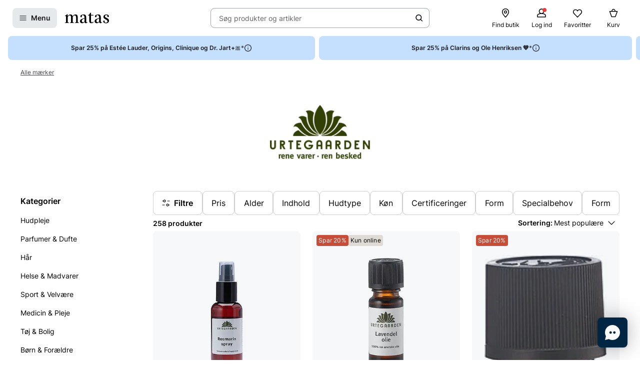

--- FILE ---
content_type: text/html; charset=utf-8
request_url: https://www.matas.dk/urtegaarden
body_size: 88639
content:




<!DOCTYPE html>
<html lang="da-DK">
<head>
<link rel="preconnect" href="https://cdnjs.cloudflare.com/" crossorigin>
<link rel="dns-prefetch" href="https://cdnjs.cloudflare.com/">

    <link rel="preconnect" href="https://images.matas.dk/" crossorigin>
    <link rel="dns-prefetch" href="https://images.matas.dk/">
    <link rel="preconnect" href="https://damcache-prd.matas.dk/" crossorigin>
    <link rel="dns-prefetch" href="https://damcache-prd.matas.dk/">
        <title>Urtegaarden produkter - Se tilbud og køb hos Matas</title>


<script>
    try {
        new Promise(function () {
            let a = 1;
            const b = 2;
        });
    } catch (e) {
        window.location = '/browser'
    }
</script>



<meta charset="utf-8">
<meta name="viewport" content="width=device-width, initial-scale=1.0">
<meta http-equiv="X-UA-Compatible" content="IE=Edge">
<meta http-equiv="content-type" content="text/html; charset=UTF-8">
<meta name="msvalidate.01" content="2260DF4B209FCC2C1ABEC3F0ADC5E2F2" />
<meta name="ahrefs-site-verification" content="ceea40271cdf9988f12aef564098ee39bbf1c0808825e6037dbc01e82b4ab0b3">
<meta name="facebook-domain-verification" content="s2uxmilz39508vay2762lkgixyq2iy" />

    <link rel="preload" href="/fonts/Inter/Inter-Regular.woff2" as="font" type="font/woff2" crossorigin="anonymous">
    <link rel="preload" href="/fonts/Inter/Inter-SemiBold.woff2" as="font" type="font/woff2" crossorigin="anonymous">
<link rel="address bar icon" href="/favicon-matas.ico" />
<link rel="shortcut icon" href="/favicon-matas.ico" />
<link rel="icon" type="image/vnd.microsoft.icon" href="/favicon-matas.ico" />
<link rel="icon" type="image/png" href="/favicon-matas.ico" />



<meta name="keywords" content="matas,urtegaarden">

<meta name="description" content="Se Matas udvalg af Urtegaarden og køb i vores butikker eller online. Matas er et oplagt valg til dig som sætter pris på skønhed og velvære.">

    <link rel="canonical" href="https://www.matas.dk/urtegaarden" />

<meta content="index, follow, max-snippet:-1, max-image-preview:large, max-video-preview:-1" name="robots">

    <meta name="pinterest-rich-pin" content="false" />

    <link rel="stylesheet" href="/client/assets/autogen/design-tokens/css-variables/matas.bdi15r7u.css">
    <link crossorigin rel="stylesheet" href="/dynamic-resource/designthemes.css?csshash=2279be7b7b65708c95c754acba5378a3"></link>
    <link rel="stylesheet" href="/client/assets/site.lxi2utm8.css">

    


<link rel="stylesheet" href="/client/assets/https://www.matas.dk/urtegaarden?page=2.css">

<link crossorigin rel="preload" href="https://cdnjs.cloudflare.com/ajax/libs/jquery/3.4.1/jquery.min.js" as="script" />
<link crossorigin rel="preload" href="/dynamic-resource/translations.js?jsonhash=9e0f3502da27c94c9ebe6c8d1ae21de8" as="script" />

        <link crossorigin rel="preload" href="/client/client.kbo7j0s1.js" as="script" />


<script type="text/javascript">
     window.ga = window.ga || function () { (ga.q = ga.q || []).push(arguments) }; ga.l = +new Date;
</script>
<script>
    window.dataLayer = [];
    const gtmContainerId = 'GTM-FX3Z';


            dataLayer.push({"pageType":"BrandProductList","isDesktop":false,"isMobile":false,"brandId":1471,"brandName":"Urtegaarden","categoryStock":"normal","isGa4Debug":false,"$type":"DefaultDataLayerTrackingEvent"});
        




            const fallbackScriptUrl = 'https://gtm-wj5nrrn.matas.dk/gtm.js'; //

            function loadContainerFromUrl(url, gtmContainerId) {
                (function (w, d, s, l, i) {
                    w[l] = w[l] || [];
                    w[l].push({
                    'gtm.start': new Date().getTime(),
                    event: 'gtm.js'
                    });
                    var f = d.getElementsByTagName(s)[0],
                    j = d.createElement(s),
                    dl = l !== 'dataLayer' ? '&l=' + l : '';
                    j.async = true;
                    j.src = url + '?id=' + i + dl;
                    f.parentNode.insertBefore(j, f);
                })(window, document, 'script', 'dataLayer', gtmContainerId);
            }

            const primaryScriptUrl = 'https://www.googletagmanager.com/gtm.js';

            loadContainerFromUrl(primaryScriptUrl, gtmContainerId);

            window.addEventListener("load", () => {
                if (window.google_tag_manager === undefined) {
                    loadContainerFromUrl(fallbackScriptUrl, gtmContainerId);
                }
            });
        </script>


<script src="https://track.matas.dk/Serving/Cookie/?adfaction=getjs;adfcookname=uid"></script>
<script>
    window._adftrack = Array.isArray(window._adftrack) ? window._adftrack : (window._adftrack ? [window._adftrack] : []);

    window._adftrack.push({
        HttpHost: 'track.matas.dk',
        pm: 2954507,
        divider: encodeURIComponent('|'),
        pagename: encodeURIComponent('BrandProductList'),
        // Extended identifier setup start
        eids: [
        {
            source: '', // website domain, or ID consortium domain
            uids: [{
                'atype': 1,
                'id': '',
            }]
        },
        {
            source: 'matas.dk', // website domain, or ID consortium domain
            uids: [{
                'atype': 1,
                'id': '0',
            }]
        }
        ],
        gdpr: 1
        // Extended identifier setup end
    });
    (function () { var s = document.createElement('script'); s.type = 'text/javascript'; s.async = true; s.src = 'https://s1.matas.dk/banners/scripts/st/trackpoint-async.js'; var x = document.getElementsByTagName('script')[0]; x.parentNode.insertBefore(s, x); })();
</script>
<noscript>
    <p style="margin:0;padding:0;border:0;">
        <img src="https://track.matas.dk/Serving/TrackPoint/?pm=2954507&ADFPageName=BrandProductList&ADFdivider=|&gdpr=1" width="1" height="1" alt="" />
    </p>
</noscript>

</head>
<body class="   visual-search-enabled" data-server-localunixtime="1764879238">

    <div id="react_0HNHJ436E3EAN"></div>

<noscript>
    <iframe src="//www.googletagmanager.com/ns.html?id=GTM-FX3Z" height="0" width="0" style="display:none;visibility:hidden"></iframe>
</noscript>


<style data-styled="true" data-styled-version="6.1.19">.ePCdbI{display:inline-grid;align-items:center;justify-items:center;justify-content:start;grid-template-columns:auto auto;gap:0px;}/*!sc*/
.buVgPD{display:inline-grid;align-items:center;justify-items:center;justify-content:start;gap:0.5714rem;}/*!sc*/
data-styled.g14[id="WithIcon__Container-sc-r22e9-0"]{content:"ePCdbI,buVgPD,"}/*!sc*/
.guTWKX{display:inline-flex;align-items:center;justify-content:center;border:none;text-decoration:none;line-height:1;font-weight:600;text-align:center;font-size:1.0000rem;padding:12px;height:2.8571rem;border-radius:8px;color:#1A1A1A;background-color:rgba(0,38,67,0.1);border:1px solid transparent;}/*!sc*/
a.guTWKX:hover,a.guTWKX:active,a.guTWKX:focus{text-decoration:none;}/*!sc*/
.guTWKX:hover{background-color:rgba(0,38,67,0.2);color:#1A1A1A;border-color:transparent;}/*!sc*/
.guTWKX:focus{background-color:rgba(0,38,67,0.2);color:#1A1A1A;border-color:transparent;}/*!sc*/
.guTWKX:active{background-color:rgba(0,38,67,0.3);border-color:transparent;}/*!sc*/
.ha-DnOk{display:inline-flex;align-items:center;justify-content:center;border:none;text-decoration:none;line-height:1;font-weight:600;text-align:center;font-size:1.0000rem;padding:12px;height:2.8571rem;border-radius:8px;color:var(--color-neutral-black);background-color:transparent;}/*!sc*/
a.ha-DnOk:hover,a.ha-DnOk:active,a.ha-DnOk:focus{text-decoration:none;}/*!sc*/
.ha-DnOk:hover{background-color:var(--color-opacity-on-light-hover);}/*!sc*/
.ha-DnOk:focus{background-color:var(--color-opacity-on-light-focus);}/*!sc*/
.ha-DnOk:active{background-color:var(--color-opacity-on-light-pressed);}/*!sc*/
.xjNLT{display:inline-flex;align-items:center;justify-content:center;border:none;text-decoration:none;line-height:1;font-weight:600;text-align:center;font-size:1.0000rem;padding:8px;height:2.2857rem;border-radius:8px;}/*!sc*/
a.xjNLT:hover,a.xjNLT:active,a.xjNLT:focus{text-decoration:none;}/*!sc*/
@media (min-width: 992px){.xjNLT{font-size:1.0000rem;padding:12px;height:2.8571rem;border-radius:8px;}}/*!sc*/
data-styled.g16[id="Button__StyledButton-sc-1hw8wt-0"]{content:"guTWKX,ha-DnOk,xjNLT,"}/*!sc*/
.htEexL{display:flex;}/*!sc*/
data-styled.g110[id="SearchInput-sc-1oncmyx-0"]{content:"htEexL,"}/*!sc*/
.hhrGoQ{flex:1 1 auto;display:flex;align-items:center;width:100%;height:100%;border:0;padding:0 16px;outline:none;background:none;overflow:hidden;text-overflow:ellipsis;box-shadow:none;font-size:1.0000rem;color:var(--color-neutral-dark-grey);}/*!sc*/
data-styled.g111[id="SearchInput__DummySearchInputField-sc-1oncmyx-1"]{content:"hhrGoQ,"}/*!sc*/
.eHeldl{border:1px solid rgba(19,29,60,0.4);border-radius:8px;height:40px;padding:0 12px;display:flex;align-items:center;width:100%;padding-left:0;padding-right:0;}/*!sc*/
.eHeldl:hover{border-color:#1A1A1A;}/*!sc*/
.eHeldl:focus{border-color:#1A1A1A;outline-offset:0;outline-width:1px;}/*!sc*/
.eHeldl:disabled{background-color:rgba(0,38,67,0.1);border:1px solid rgba(52,77,152,0.1);color:rgba(19,29,60,0.4);}/*!sc*/
.eHeldl:disabled>svg{fill:rgba(33,47,87,0.3);}/*!sc*/
.eHeldl:disabled:hover{border-color:rgba(52,77,152,0.1);cursor:not-allowed;}/*!sc*/
.eHeldl::placeholder{color:rgba(19,29,60,0.4);}/*!sc*/
.eHeldl:focus-within{border-color:#1A1A1A;outline-offset:0;outline-width:1px;}/*!sc*/
data-styled.g113[id="SearchInput__InputContainer-sc-1oncmyx-3"]{content:"eHeldl,"}/*!sc*/
.iLcuuh{display:none;width:1px;height:16px;background-color:#999999;}/*!sc*/
.SearchInput__ClearSearchQueryButton-sc-1oncmyx-4~.iLcuuh,.SearchInput__StyledCameraButton-sc-1oncmyx-5~.iLcuuh{display:block;}/*!sc*/
data-styled.g116[id="SearchInput__Separator-sc-1oncmyx-6"]{content:"iLcuuh,"}/*!sc*/
.lcPqgO{flex:0 0 100%;display:flex;flex-direction:column;position:relative;inset-inline:unset;margin:unset;border:none;padding:unset;width:unset;height:unset;}/*!sc*/
data-styled.g118[id="QuickSearch__SearchContainer-sc-fsrwoi-0"]{content:"lcPqgO,"}/*!sc*/
.kvqelT{position:relative;width:100%;display:flex;height:40px;}/*!sc*/
data-styled.g119[id="QuickSearch__Wrapper-sc-fsrwoi-1"]{content:"kvqelT,"}/*!sc*/
.fFNfyP{display:none;margin-left:8px;}/*!sc*/
@media (min-width: 375px){.fFNfyP{display:flex;}}/*!sc*/
data-styled.g121[id="SideMenuOpenerButton__StyledText-sc-1hte9hq-0"]{content:"fFNfyP,"}/*!sc*/
.dppvXj{display:inline-flex;align-items:center;justify-content:center;border:none;text-decoration:none;line-height:1;font-weight:600;text-align:center;font-size:1.0000rem;padding:8px;height:2.2857rem;border-radius:8px;}/*!sc*/
a.dppvXj:hover,a.dppvXj:active,a.dppvXj:focus{text-decoration:none;}/*!sc*/
@media (min-width: 992px){.dppvXj{font-size:1.0000rem;padding:12px;height:2.8571rem;border-radius:8px;}}/*!sc*/
data-styled.g122[id="LinkActionButton__StyledButton-sc-zlh9-0"]{content:"dppvXj,"}/*!sc*/
.cnAKde{position:relative;height:auto;background-color:transparent;padding:0;flex:1;outline:none;}/*!sc*/
.cnAKde *{z-index:1;}/*!sc*/
.cnAKde .hover-effect{position:absolute;width:calc(100% + 16px);height:calc(100% + 16px);left:50%;top:50%;transform:translate(-50%,-50%);background-color:var(--color-nordic-grey-5);opacity:0;border-radius:4px;z-index:0;pointer-events:none;}/*!sc*/
.cnAKde:hover .hover-effect{opacity:1;}/*!sc*/
data-styled.g323[id="SessionMenuItem__StyledButtonWithIcon-sc-xnwax9-0"]{content:"cnAKde,"}/*!sc*/
.iuftAh{position:relative;height:auto;background-color:transparent;padding:0;flex:1;outline:none;}/*!sc*/
.iuftAh *{z-index:1;}/*!sc*/
.iuftAh .hover-effect{position:absolute;width:calc(100% + 16px);height:calc(100% + 16px);left:50%;top:50%;transform:translate(-50%,-50%);background-color:var(--color-nordic-grey-5);opacity:0;border-radius:4px;z-index:0;pointer-events:none;}/*!sc*/
.iuftAh:hover .hover-effect{opacity:1;}/*!sc*/
data-styled.g324[id="SessionMenuItem__StyledLinkActionButtonWithIcon-sc-xnwax9-1"]{content:"iuftAh,"}/*!sc*/
.fZrJDr{display:none;}/*!sc*/
@media (min-width: 768px){.fZrJDr{display:initial;font-size:0.7143rem;font-weight:400;white-space:nowrap;}}/*!sc*/
@media (min-width: 992px){.fZrJDr{font-size:0.8571rem;}}/*!sc*/
data-styled.g325[id="styles__HeaderItemText-sc-ubuy97-0"]{content:"fZrJDr,"}/*!sc*/
.lcSuaz.lcSuaz{background-color:var(--color-neutral-white);color:initial;line-height:initial;outline:initial;border-radius:4px;width:496px;box-shadow:0 0 24px rgba(0,0,0,0.2);}/*!sc*/
.lcSuaz.lcSuaz[data-placement^='top']>.tippy-arrow::before{bottom:-8px;border-top-color:var(--color-neutral-white);border-width:8px 8px 0;}/*!sc*/
.lcSuaz.lcSuaz[data-placement^='bottom']>.tippy-arrow::before{top:-8px;border-bottom-color:var(--color-neutral-white);border-width:0 8px 8px;}/*!sc*/
.lcSuaz.lcSuaz[data-placement^='left']>.tippy-arrow::before{right:-8px;border-left-color:var(--color-neutral-white);border-width:8px 0 8px 8px;}/*!sc*/
.lcSuaz.lcSuaz[data-placement^='right']>.tippy-arrow::before{left:-8px;border-right-color:var(--color-neutral-white);border-width:8px 8px 8px 0;}/*!sc*/
data-styled.g326[id="Basket__StyledTippy-sc-1xi64vb-0"]{content:"lcSuaz,"}/*!sc*/
.dAejgA{position:absolute;top:-6px;right:-2px;}/*!sc*/
@media (min-width: 992px){.dAejgA{right:4px;}}/*!sc*/
data-styled.g327[id="Basket__StyledBasketQuantityBadge-sc-1xi64vb-1"]{content:"dAejgA,"}/*!sc*/
.cyMOYx.cyMOYx{max-width:250px;}/*!sc*/
data-styled.g351[id="MyProfile__StyledTooltip-sc-9brx0f-1"]{content:"cyMOYx,"}/*!sc*/
.lhFBIT{display:grid;grid-template-columns:repeat(auto-fit,40px);min-height:32px;justify-content:flex-end;grid-auto-flow:column;width:100%;gap:4px;}/*!sc*/
@media (min-width: 375px){.lhFBIT{grid-template-columns:repeat(auto-fit,minmax(40px,max-content));gap:16px;}}/*!sc*/
@media (min-width: 1025px){.lhFBIT{grid-template-columns:repeat(auto-fit,minmax(56px,max-content));}}/*!sc*/
data-styled.g354[id="SessionMenu__MenuContainer-sc-129b4jq-0"]{content:"lhFBIT,"}/*!sc*/
.dpPhuQ{display:none;}/*!sc*/
@media (min-width: 544px){.dpPhuQ{display:flex;}}/*!sc*/
data-styled.g355[id="SessionMenu___StyledSessionMenuItemFindStore-sc-129b4jq-1"]{content:"dpPhuQ,"}/*!sc*/
.jhrVbj{display:flex;justify-content:center;align-items:center;width:100%;height:120px;position:sticky;top:0;background-color:var(--color-neutral-white);z-index:1000;transition:transform 0.2s ease;transform:none;}/*!sc*/
@media (min-width: 992px){.jhrVbj{height:72px;}}/*!sc*/
data-styled.g356[id="Header__HeaderComponent-sc-48c7a-0"]{content:"jhrVbj,"}/*!sc*/
.bqaxmG{display:grid;grid-template-columns:auto minmax(auto,188px);justify-content:space-between;align-items:center;gap:8px;width:100%;padding-inline:16px;}/*!sc*/
@media (min-width: 544px){.bqaxmG{grid-template-columns:auto minmax(auto,280px);}}/*!sc*/
@media (min-width: 992px){.bqaxmG{grid-template-columns:minmax(140px,auto) 1fr minmax(364px,auto);column-gap:32px;position:relative;}}/*!sc*/
@media (min-width: 1200px){.bqaxmG{grid-template-columns:minmax(auto,364px) minmax(auto,640px) minmax(auto,364px);max-width:1230px;}}/*!sc*/
@media (min-width: 1600px){.bqaxmG{max-width:1400px;}}/*!sc*/
@media (min-width: 1921px){.bqaxmG{max-width:1680px;}}/*!sc*/
data-styled.g357[id="Header__LayoutContainer-sc-48c7a-1"]{content:"bqaxmG,"}/*!sc*/
.czGBjd{display:flex;align-items:center;justify-content:flex-start;grid-column:1;grid-row:1;}/*!sc*/
@media (min-width: 768px){.czGBjd{grid-column:auto;}}/*!sc*/
data-styled.g358[id="Header__LeftColumn-sc-48c7a-2"]{content:"czGBjd,"}/*!sc*/
.hgDoCJ{display:flex;align-items:center;justify-content:center;grid-column:1/-1;grid-row:2;}/*!sc*/
@media (min-width: 992px){.hgDoCJ{grid-column:auto;grid-row:1;}}/*!sc*/
data-styled.g359[id="Header__CenterColumn-sc-48c7a-3"]{content:"hgDoCJ,"}/*!sc*/
.QAkMf{display:flex;align-items:center;justify-content:flex-end;grid-column:2;grid-row:1;}/*!sc*/
@media (min-width: 992px){.QAkMf{grid-column:auto;}}/*!sc*/
data-styled.g360[id="Header__RightColumn-sc-48c7a-4"]{content:"QAkMf,"}/*!sc*/
.djnyUe{display:flex;align-items:center;}/*!sc*/
data-styled.g361[id="PrimaryHeader__LogoLink-sc-1fzsq8t-0"]{content:"djnyUe,"}/*!sc*/
.fuBdra{width:72px;}/*!sc*/
@media (min-width: 375px){.fuBdra{width:80px;height:40px;}}/*!sc*/
@media (min-width: 768px){.fuBdra{width:88px;height:40px;}}/*!sc*/
data-styled.g362[id="PrimaryHeader__StyledLogo-sc-1fzsq8t-1"]{content:"fuBdra,"}/*!sc*/
.khOZzt{display:grid;grid-template-columns:repeat(2,auto);align-items:center;gap:12px;}/*!sc*/
@media (min-width: 544px){.khOZzt{gap:16px;}}/*!sc*/
data-styled.g363[id="PrimaryHeader__Container-sc-1fzsq8t-2"]{content:"khOZzt,"}/*!sc*/
</style><div id="primary-header"><header class="Header__HeaderComponent-sc-48c7a-0 jhrVbj"><div class="Header__LayoutContainer-sc-48c7a-1 bqaxmG"><div class="Header__LeftColumn-sc-48c7a-2 czGBjd"><div class="PrimaryHeader__Container-sc-1fzsq8t-2 khOZzt"><button aria-label="Åbn Menu" class="Button__StyledButton-sc-1hw8wt-0 guTWKX"><svg width="16" height="16" viewBox="0 0 16 16" xmlns="http://www.w3.org/2000/svg"><path fill-rule="evenodd" clip-rule="evenodd" d="M1.40039 8.00234C1.40039 7.67097 1.66902 7.40234 2.00039 7.40234H14.0004C14.3318 7.40234 14.6004 7.67097 14.6004 8.00234C14.6004 8.33371 14.3318 8.60234 14.0004 8.60234H2.00039C1.66902 8.60234 1.40039 8.33371 1.40039 8.00234Z"></path><path fill-rule="evenodd" clip-rule="evenodd" d="M1.40039 12.0023C1.40039 11.671 1.66902 11.4023 2.00039 11.4023H14.0004C14.3318 11.4023 14.6004 11.671 14.6004 12.0023C14.6004 12.3337 14.3318 12.6023 14.0004 12.6023H2.00039C1.66902 12.6023 1.40039 12.3337 1.40039 12.0023Z"></path><path fill-rule="evenodd" clip-rule="evenodd" d="M1.40039 4.00234C1.40039 3.67097 1.66902 3.40234 2.00039 3.40234H14.0004C14.3318 3.40234 14.6004 3.67097 14.6004 4.00234C14.6004 4.33371 14.3318 4.60234 14.0004 4.60234H2.00039C1.66902 4.60234 1.40039 4.33371 1.40039 4.00234Z"></path></svg><span class="SideMenuOpenerButton__StyledText-sc-1hte9hq-0 fFNfyP">Menu</span></button><a href="/" aria-label="Gå til forsiden" class="PrimaryHeader__LogoLink-sc-1fzsq8t-0 djnyUe"><!--$--><svg xmlns="http://www.w3.org/2000/svg" viewBox="0 0 786.01 187.44" class="PrimaryHeader__StyledLogo-sc-1fzsq8t-1 fuBdra"><path d="M378.59 86.44c0-35.48-10.81-55.81-44.95-55.81C306.39 30.63 275 41.55 275 64c0 8.62 4.8 14.08 13 16 5.72 1.31 12.57-3.76 12.57-10.63V53.1a9.21 9.21 0 016.65-9 41.06 41.06 0 019.71-1.31c18.36 0 31.11 10.42 31.11 39.84v11.08l-51.41 18.55c-16 6.44-29.36 19.49-29.36 38.81 0 21.83 15.5 35.79 37.3 35.79 22.38 0 39.42-14.56 44.59-23.66.28 15.77 8.89 23.35 22.66 23.35 9.89 0 20.52-3.94 29.81-11.84a3.94 3.94 0 001.06-4.38 3.67 3.67 0 00-4.69-2.22c-4.62 1.67-8.18 2.67-11 2.67-7.11 0-8.42-7-8.42-25.17zM348 154.38c-5.74 9.4-18.8 15.47-28.27 15.47-12.05 0-19.51-9.7-19.51-25.17 0-.72 0-1.43.05-2.14.57-11.07 6.12-19.09 14.35-23.79l33.34-17zM503 49.74a5.76 5.76 0 000-11.52h-38.51V3.85A3.79 3.79 0 00460.77 0h-8.33c-1.84 0-2.92 1.47-3.67 3.29s-8.58 17.09-8.58 17.09c-5.28 10.31-10.1 15.56-17.51 17.62a20.33 20.33 0 01-6.32.7 5.52 5.52 0 00.09 11H434l-.07 105c.08 22.14 15.32 31.84 36.55 31.84 16.25 0 29.69-5.4 40.32-18.51a5.48 5.48 0 001.06-2.79 4.21 4.21 0 00-4.16-4.24 4.46 4.46 0 00-2.47.8C495.17 169.69 488.82 172 482 172c-14.92 0-17.5-11.23-17.5-34.28v-88zM745.28 93.12C722 81 713.43 76.74 713.43 64c0-12.44 8.6-22.75 29.26-22.75 11.29 0 15 5.19 15 9.44V66.9c0 6.87 6.13 12.24 12.57 10.63 8.13-2 13-7.32 13-16 0-12.62-9-21.6-21.7-27a63.29 63.29 0 00-21.46-3.91c-24.66.01-53.1 11.54-53.1 42.78 0 25.78 19.23 34.58 42.46 47 18.94 10.32 29.27 18.2 29.27 32.76 0 12.44-7.18 23.66-28.41 23.66a43.8 43.8 0 01-17.17-3.32 7.63 7.63 0 01-4.42-7.11v-16.2c0-6.88-6.14-12.24-12.58-10.64-8.12 2-12.95 7.33-12.95 15.95 0 12.63 10.16 24.05 25.26 29 6.94 2.27 14.75 3 23.59 3 29 0 53.93-15.46 53.93-45.19.02-27.31-21.48-39.49-40.7-49.19zM5.23 49.44A5.48 5.48 0 000 54.68a5 5 0 004.77 5.18h13.61v111.81l-14.11 2.39a5.09 5.09 0 001 10H65a5.08 5.08 0 00.71-10.06l-16.34-2.36v-98c7.17-12.13 17.78-26.08 35.57-26.08 17.22 0 23.24 12.74 23.24 38.82v85.16l-15 2.46a5.09 5.09 0 001 10h59.65a5.08 5.08 0 00.77-10l-15.34-2-.09-81a156.48 156.48 0 00-.86-17c7.17-11.83 17.5-26.39 35.57-26.39 16.36 0 24.11 11.83 24.11 36.7l-.06 87.37-15 2.37a5.09 5.09 0 001 10h59.64a5.08 5.08 0 00.76-10.07l-15.86-2.47.21-80.51c0-37-9.46-60.36-40.16-60.36-27.26 0-43.9 18.81-52.22 31.85-4.59-20-15.78-31.85-37.59-31.85C72 30.63 56 48.83 48.79 61L47.2 29.47c0-2.37-1.54-3.74-4.29-3.74h-5.56a4.27 4.27 0 00-3.64 1.94c-3.5 4.3-7.43 12.14-13.62 16.11C13.43 48 9.3 49.14 5.23 49.44zM639.83 86.44c0-35.48-10.81-55.81-45-55.81-27.25 0-58.64 10.92-58.64 33.37 0 8.62 4.79 14.08 13 16 5.72 1.31 12.57-3.76 12.57-10.63V53.1a9.21 9.21 0 016.65-9 41 41 0 019.71-1.31c18.36 0 31.11 10.42 31.11 39.84v11.08l-51.41 18.55c-16 6.44-29.36 19.49-29.36 38.81 0 21.83 15.5 35.79 37.3 35.79 22.38 0 39.42-14.56 44.58-23.66.29 15.77 8.9 23.35 22.67 23.35 9.89 0 20.52-3.94 29.81-11.84a3.94 3.94 0 001.06-4.38 3.67 3.67 0 00-4.69-2.22c-4.62 1.67-8.18 2.67-11 2.67-7.11 0-8.41-7-8.41-25.17zm-30.56 67.94c-5.74 9.4-18.8 15.47-28.27 15.47-12 0-19.51-9.7-19.51-25.17v-2.14c.57-11.07 6.12-19.09 14.35-23.79l33.33-17z"></path></svg><!--/$--></a></div></div><div class="Header__CenterColumn-sc-48c7a-3 hgDoCJ"><div class="QuickSearch__Wrapper-sc-fsrwoi-1 kvqelT"><dialog data-js-open="false" aria-modal="false" tabindex="-1" class="QuickSearch__SearchContainer-sc-fsrwoi-0 lcPqgO"><div class="SearchInput-sc-1oncmyx-0 htEexL"><form class="SearchInput__InputContainer-sc-1oncmyx-3 eHeldl gb_unmask" action="" autoComplete="off"><button type="button" class="SearchInput__DummySearchInputField-sc-1oncmyx-1 hhrGoQ">Søg produkter og artikler</button><div class="SearchInput__Separator-sc-1oncmyx-6 iLcuuh"></div><button type="button" class="Button__StyledButton-sc-1hw8wt-0 ha-DnOk"><div class="WithIcon__Container-sc-r22e9-0 ePCdbI"><svg width="16px" height="16px" viewBox="0 0 16 16" xmlns="http://www.w3.org/2000/svg" aria-label="Søge ikon" fill="currentColor"><path fill-rule="evenodd" clip-rule="evenodd" d="M11.8333 7.00244C11.8333 9.48772 9.81859 11.5024 7.33331 11.5024C4.84803 11.5024 2.83331 9.48772 2.83331 7.00244C2.83331 4.51716 4.84803 2.50244 7.33331 2.50244C9.81859 2.50244 11.8333 4.51716 11.8333 7.00244ZM11.0125 11.7423C9.99653 12.5321 8.71985 13.0024 7.33331 13.0024C4.0196 13.0024 1.33331 10.3161 1.33331 7.00244C1.33331 3.68873 4.0196 1.00244 7.33331 1.00244C10.647 1.00244 13.3333 3.68873 13.3333 7.00244C13.3333 8.38898 12.863 9.66566 12.0732 10.6817L14.8636 13.4721C15.1565 13.765 15.1565 14.2399 14.8636 14.5328C14.5707 14.8257 14.0959 14.8257 13.803 14.5328L11.0125 11.7423Z"></path></svg></div></button></form></div></dialog></div></div><div class="Header__RightColumn-sc-48c7a-4 QAkMf"><nav class="SessionMenu__MenuContainer-sc-129b4jq-0 lhFBIT"><a aria-label="Find butik" class="LinkActionButton__StyledButton-sc-zlh9-0 dppvXj SessionMenuItem__StyledLinkActionButtonWithIcon-sc-xnwax9-1 iuftAh SessionMenu___StyledSessionMenuItemFindStore-sc-129b4jq-1 dpPhuQ" href="/find-butik"><div class="WithIcon__Container-sc-r22e9-0 buVgPD"><svg width="1.4286rem" height="1.4286rem" viewBox="0 0 16 16" xmlns="http://www.w3.org/2000/svg" aria-hidden="true" fill="currentColor"><g clip-path="url(#clip0_479_4884)"><path fill-rule="evenodd" clip-rule="evenodd" d="M7.99968 1.93462C5.79437 1.93462 3.52031 3.56467 3.52031 6.41398C3.52031 7.04765 3.78544 7.84934 4.24677 8.74028C4.70136 9.61819 5.31435 10.5225 5.93809 11.3451C6.56024 12.1656 7.18386 12.8926 7.65263 13.4151C7.78129 13.5585 7.89806 13.6862 7.99968 13.796C8.10129 13.6862 8.21807 13.5585 8.34673 13.4151C8.8155 12.8926 9.43911 12.1656 10.0613 11.3451C10.685 10.5225 11.298 9.61819 11.7526 8.74028C12.2139 7.84934 12.479 7.04765 12.479 6.41398C12.479 3.56467 10.205 1.93462 7.99968 1.93462ZM7.99968 14.668C7.57279 15.0896 7.5726 15.0894 7.5726 15.0894L7.57136 15.0881L7.5681 15.0848L7.55617 15.0726L7.51156 15.0268C7.47289 14.9868 7.41678 14.9285 7.34572 14.8534C7.20362 14.7033 7.00153 14.4863 6.75943 14.2165C6.27582 13.6774 5.62959 12.9243 4.9819 12.0702C4.3358 11.2181 3.67895 10.2534 3.18115 9.29206C2.6901 8.34371 2.32031 7.33587 2.32031 6.41398C2.32031 2.78711 5.2526 0.734619 7.99968 0.734619C10.7468 0.734619 13.679 2.78711 13.679 6.41398C13.679 7.33587 13.3093 8.34371 12.8182 9.29206C12.3204 10.2534 11.6636 11.2181 11.0175 12.0702C10.3698 12.9243 9.72354 13.6774 9.23993 14.2165C8.99782 14.4863 8.79574 14.7033 8.65364 14.8534C8.58257 14.9285 8.52646 14.9868 8.4878 15.0268L8.44318 15.0726L8.43126 15.0848L8.428 15.0881L8.42705 15.0891C8.42705 15.0891 8.42657 15.0896 7.99968 14.668ZM7.99968 14.668L8.42705 15.0891C8.31432 15.2032 8.1601 15.268 7.99968 15.268C7.83926 15.268 7.68533 15.2035 7.5726 15.0894L7.99968 14.668ZM7.99968 5.10922C7.27908 5.10922 6.69492 5.69338 6.69492 6.41398C6.69492 7.13458 7.27908 7.71875 7.99968 7.71875C8.72028 7.71875 9.30444 7.13458 9.30444 6.41398C9.30444 5.69338 8.72028 5.10922 7.99968 5.10922ZM5.49492 6.41398C5.49492 5.03064 6.61634 3.90922 7.99968 3.90922C9.38302 3.90922 10.5044 5.03064 10.5044 6.41398C10.5044 7.79733 9.38302 8.91875 7.99968 8.91875C6.61634 8.91875 5.49492 7.79733 5.49492 6.41398Z"></path></g><defs><clipPath id="clip0_479_4884"><rect width="16" height="16" fill="white" transform="translate(0 0.0012207)"></rect></clipPath></defs></svg><span class="styles__HeaderItemText-sc-ubuy97-0 fZrJDr">Find butik</span><span class="hover-effect"></span></div></a><a aria-label="Log ind" class="LinkActionButton__StyledButton-sc-zlh9-0 dppvXj SessionMenuItem__StyledLinkActionButtonWithIcon-sc-xnwax9-1 iuftAh" href="/login-clubmatas?requiredloginlevel=Soft&amp;mode=Standard&amp;productid="><div class="WithIcon__Container-sc-r22e9-0 buVgPD"><svg width="1.4286rem" height="1.4286rem" viewBox="0 0 16 16" xmlns="http://www.w3.org/2000/svg" aria-hidden="true" fill="currentColor"><path fill-rule="evenodd" clip-rule="evenodd" d="M13.1439 9.32576C12.5076 8.96515 11.7015 8.7 10.747 8.5197C11.6697 7.73485 12.2742 6.57879 12.2742 5.27424C12.2742 2.90909 10.3545 1 8 1C5.64545 1 3.72576 2.90909 3.72576 5.27424C3.72576 6.57879 4.3303 7.73485 5.25303 8.5197C4.29849 8.7 3.49242 8.97576 2.85606 9.32576C1.67879 9.98333 1 10.9485 1 12.0197V14.353C1 14.703 1.28636 14.9894 1.63636 14.9894H14.3636C14.7136 14.9894 15 14.703 15 14.353V12.0197C15 10.9379 14.3212 9.98333 13.1439 9.32576ZM4.99849 5.27424C4.99849 3.6197 6.34545 2.27273 8 2.27273C9.65455 2.27273 11.0015 3.6197 11.0015 5.27424C11.0015 6.92879 9.65455 8.27576 8 8.27576C6.34545 8.27576 4.99849 6.92879 4.99849 5.27424ZM13.7273 13.7273H2.27273V12.0303C2.27273 11.553 2.5697 10.9485 3.48182 10.4394C4.39394 9.9303 5.86818 9.54848 8 9.54848C10.1318 9.54848 11.6061 9.9303 12.5182 10.4394C13.4303 10.9485 13.7273 11.5424 13.7273 12.0303V13.7273Z"></path></svg><span class="styles__HeaderItemText-sc-ubuy97-0 fZrJDr">Log ind</span><span class="hover-effect"></span></div></a><button class="Button__StyledButton-sc-1hw8wt-0 xjNLT SessionMenuItem__StyledButtonWithIcon-sc-xnwax9-0 cnAKde"><div class="WithIcon__Container-sc-r22e9-0 buVgPD"><svg width="1.4286rem" height="1.4286rem" viewBox="0 0 16 16" xmlns="http://www.w3.org/2000/svg" aria-hidden="true" fill="currentColor"><path fill-rule="evenodd" clip-rule="evenodd" d="M5.58075 2.63606C5.17464 2.52952 4.75028 2.51213 4.33681 2.58507C3.92333 2.65801 3.53054 2.81956 3.18539 3.05863C2.84025 3.2977 2.55092 3.60863 2.33727 3.97006C2.12363 4.3315 1.99073 4.73489 1.94769 5.15253C1.90465 5.57018 1.9525 5.99219 2.08795 6.3896C2.2232 6.78642 2.44258 7.14932 2.73109 7.45347L2.73238 7.45483L8 12.9287L13.2676 7.45483L13.2689 7.45344C13.5574 7.14929 13.7768 6.7864 13.912 6.3896C14.0475 5.99219 14.0953 5.57018 14.0523 5.15253C14.0093 4.73489 13.8764 4.3315 13.6627 3.97006C13.4491 3.60863 13.1597 3.2977 12.8146 3.05863C12.4695 2.81956 12.0767 2.65801 11.6632 2.58507C11.2497 2.51213 10.8254 2.52952 10.4192 2.63606C10.0131 2.7426 9.63487 2.93575 9.31045 3.20227C8.98602 3.46878 8.72311 3.80234 8.53976 4.18005L8.4498 4.36537C8.26751 4.74091 7.73249 4.74091 7.55019 4.36537L7.46023 4.18005C7.27688 3.80234 7.01397 3.46878 6.68955 3.20227C6.36512 2.93575 5.98687 2.7426 5.58075 2.63606ZM4.12833 1.40332C4.71231 1.3003 5.31166 1.32487 5.88525 1.47533C6.45883 1.6258 6.99307 1.89861 7.45127 2.27503C7.65148 2.43949 7.83509 2.62204 8 2.81996C8.1649 2.62204 8.34852 2.43949 8.54872 2.27503C9.00693 1.89861 9.54116 1.6258 10.1147 1.47533C10.6883 1.32487 11.2877 1.3003 11.8717 1.40332C12.4556 1.50634 13.0104 1.73451 13.4979 2.07217C13.9854 2.40982 14.394 2.84896 14.6957 3.35944C14.9975 3.86992 15.1852 4.43966 15.246 5.02953C15.3068 5.6194 15.2392 6.21544 15.0479 6.77673C14.8566 7.33802 14.5461 7.85126 14.1377 8.28123L14.135 8.28408L8.36027 14.285C8.16358 14.4894 7.83642 14.4894 7.63972 14.285L1.86227 8.28124C1.4539 7.85127 1.14341 7.33802 0.952108 6.77673C0.760805 6.21544 0.693226 5.6194 0.75401 5.02953C0.814795 4.43966 1.0025 3.86992 1.30425 3.35944C1.60599 2.84896 2.01463 2.40982 2.50211 2.07217C2.98958 1.73451 3.54435 1.50634 4.12833 1.40332Z"></path></svg><span class="styles__HeaderItemText-sc-ubuy97-0 fZrJDr">Favoritter</span><span class="hover-effect"></span></div></button><a aria-label="Kurv" class="LinkActionButton__StyledButton-sc-zlh9-0 dppvXj SessionMenuItem__StyledLinkActionButtonWithIcon-sc-xnwax9-1 iuftAh" href="/indkoebskurv"><div class="WithIcon__Container-sc-r22e9-0 buVgPD"><svg width="1.4286rem" height="1.4286rem" viewBox="0 0 16 16" xmlns="http://www.w3.org/2000/svg" aria-hidden="true" fill="currentColor"><path fill-rule="evenodd" clip-rule="evenodd" d="M7.81912 1.4176C7.85345 1.40987 7.90833 1.40002 7.97496 1.40002H7.97872C7.98619 1.40002 7.99332 1.40015 8.0001 1.40038C8.00683 1.40016 8.01395 1.40002 8.02141 1.40002H8.02518C8.09201 1.40002 8.14702 1.40994 8.181 1.41757C9.4065 1.53243 10.2221 2.52608 10.6947 3.31659C11.0182 3.8576 11.2363 4.39511 11.3567 4.73081H13.7357C14.0191 4.73081 14.2856 4.87007 14.447 5.1053C14.6082 5.33906 14.6431 5.63474 14.5465 5.89726L11.5442 14.0336C11.5441 14.0337 11.5442 14.0336 11.5442 14.0336C11.4198 14.3706 11.0989 14.6 10.7336 14.6H5.20473C4.83768 14.6 4.51496 14.3684 4.39218 14.0284C4.39213 14.0283 4.39223 14.0285 4.39218 14.0284L1.45233 5.89386C1.45222 5.89354 1.45244 5.89417 1.45233 5.89386C1.29006 5.44665 1.51861 4.94922 1.96629 4.78404L1.97487 4.78087C2.07977 4.74397 2.17601 4.73081 2.27443 4.73081H4.64302C4.76361 4.3947 4.98176 3.85734 5.30523 3.31652C5.77801 2.52604 6.59371 1.53259 7.81912 1.4176ZM5.93176 4.73081C6.03402 4.49126 6.1683 4.21132 6.33508 3.93247C6.77952 3.18938 7.33255 2.65439 7.96083 2.60991L8.00023 2.60712L8.03961 2.60991C8.66765 2.65439 9.22046 3.18928 9.66477 3.93239C9.83148 4.21123 9.96573 4.49117 10.068 4.73081H5.93176ZM8.0789 1.40771C8.07906 1.40773 8.0791 1.40774 8.0789 1.40771V1.40771ZM2.74165 5.93081L5.44105 13.4H10.4989L13.255 5.93081H2.74165Z"></path></svg><!--$!--><template></template><!--/$--><span class="styles__HeaderItemText-sc-ubuy97-0 fZrJDr">Kurv</span><span class="hover-effect"></span></div></a></nav></div></div></header></div>
    <div class="wrapper js-wrapper">
        <div class="view view--main js-view-main" data-js="viewMain">

            <main class="content default-layout" id="mainContent" role="main">

                <div class="view view--content view--scroll-mobile" data-js="viewContent">
                    <div class="view__content-top">





<style data-styled="true" data-styled-version="6.1.19">.cLmJBR{display:inline-flex;align-items:center;justify-content:center;border:none;text-decoration:none;line-height:1;font-weight:600;text-align:center;font-size:1.0000rem;padding:12px;height:2.8571rem;border-radius:8px;color:#1A1A1A;background-color:#FFFFFF;}/*!sc*/
a.cLmJBR:hover,a.cLmJBR:active,a.cLmJBR:focus{text-decoration:none;}/*!sc*/
.cLmJBR:hover{background-color:#D8DBE5;color:#1A1A1A;}/*!sc*/
.cLmJBR:focus{background-color:#D8DBE5;color:#1A1A1A;outline-color:#FFFFFF;}/*!sc*/
.cLmJBR:active{background-color:#BCC0CC;}/*!sc*/
data-styled.g16[id="Button__StyledButton-sc-1hw8wt-0"]{content:"cLmJBR,"}/*!sc*/
.dFiFVY{display:flex;flex-direction:column;align-items:center;gap:0;}/*!sc*/
.hVSmnA{display:flex;flex-direction:row;align-items:center;gap:4px;}/*!sc*/
data-styled.g87[id="Flex__FlexComponent-sc-c7jxj6-0"]{content:"dFiFVY,hVSmnA,"}/*!sc*/
.fcTaug{display:flex;flex-wrap:nowrap;overflow-y:hidden;overflow-x:auto;scroll-behavior:smooth;scroll-snap-stop:always;scroll-snap-type:x mandatory;}/*!sc*/
.fcTaug>*{scroll-snap-align:start;}/*!sc*/
data-styled.g364[id="ScrollSnapSlider__Slider-sc-5a3gdn-0"]{content:"fcTaug,"}/*!sc*/
.dEeCcl{display:flex;align-items:center;justify-content:center;height:32px;width:32px;padding:0;border:1px solid transparent;border-radius:100vw;box-shadow:0 4px 8px 2px rgba(0,0,0,0.1);}/*!sc*/
data-styled.g365[id="NavigationButton__StyledButton-sc-apnpua-0"]{content:"dEeCcl,"}/*!sc*/
.esQuSR.esQuSR{display:none;}/*!sc*/
@media (min-width: 768px){.esQuSR.esQuSR{display:flex;position:absolute;top:50%;left:0;right:initial;opacity:0;transform:translate(0,-50%);z-index:1000;pointer-events:none;transition:opacity,transform;transition-duration:300ms;transition-timing-function:ease;}}/*!sc*/
.jUTfQd.jUTfQd{display:none;}/*!sc*/
@media (min-width: 768px){.jUTfQd.jUTfQd{display:flex;position:absolute;top:50%;left:initial;right:0;opacity:0;transform:translate(0,-50%);z-index:1000;pointer-events:none;transition:opacity,transform;transition-duration:300ms;transition-timing-function:ease;}}/*!sc*/
data-styled.g366[id="NavigationFadeButton__StyledButton-sc-14c4mni-0"]{content:"esQuSR,jUTfQd,"}/*!sc*/
.dxNvHQ{position:relative;}/*!sc*/
data-styled.g396[id="styles__RootContainer-sc-1ea6ug1-0"]{content:"dxNvHQ,"}/*!sc*/
.ebNzAa{scroll-snap-type:none;scroll-snap-stop:normal;gap:8px;}/*!sc*/
@media (min-width: 1200px){.ebNzAa{scroll-snap-type:x mandatory;scroll-snap-stop:always;}}/*!sc*/
.ebNzAa::-webkit-scrollbar{display:none;}/*!sc*/
data-styled.g397[id="sc-hjsuWn"]{content:"ebNzAa,"}/*!sc*/
.fcDUec{background-color:#FFFFFF;gap:0;}/*!sc*/
.fcDUec .StreamerItem__StreamerWrapper-sc-1hrdssc-0{min-width:65vw;}/*!sc*/
@media (min-width: 768px){.fcDUec .StreamerItem__StreamerWrapper-sc-1hrdssc-0{min-width:calc(50% - 6px);}}/*!sc*/
.fcDUec .StreamerItem__StreamerWrapper-sc-1hrdssc-0{flex:1 0 auto;padding:0 4px;}/*!sc*/
.fcDUec .StreamerItem__StreamerWrapper-sc-1hrdssc-0:first-child{padding-left:16px;}/*!sc*/
.fcDUec .StreamerItem__StreamerWrapper-sc-1hrdssc-0:last-child{padding-right:16px;}/*!sc*/
data-styled.g398[id="ItemCarousel___StyledStyledScrollSnapSlider-sc-1a0cv9w-0"]{content:"fcDUec,"}/*!sc*/
.hHtOWN{display:block;pointer-events:all;fill:currentColor;}/*!sc*/
data-styled.g1599[id="disclaimer__StyledIcon-sc-15eucif-2"]{content:"hHtOWN,"}/*!sc*/
.kiKGp{color:#1A1A1A;}/*!sc*/
data-styled.g1600[id="StreamerItem__StreamerWrapper-sc-1hrdssc-0"]{content:"kiKGp,"}/*!sc*/
.IztmO.IztmO{display:flex;align-items:center;justify-content:center;border-radius:8px;height:40px;text-decoration:none!important;background-color:#C5DFFF;width:100%;}/*!sc*/
@media (min-width: 1025px){.IztmO.IztmO{flex-direction:column;height:48px;}}/*!sc*/
data-styled.g1601[id="StreamerItem__StreamerInnerPageAction-sc-1hrdssc-1"]{content:"IztmO,"}/*!sc*/
.ToEeo{font-size:0.8571rem;font-weight:400;line-height:1.5;text-align:center;}/*!sc*/
.ToEeo b{font-weight:600;}/*!sc*/
data-styled.g1603[id="StreamerItem__Text-sc-1hrdssc-3"]{content:"ToEeo,"}/*!sc*/
.gKIrmc{display:flex;}/*!sc*/
@media (min-width: 1200px){.gKIrmc{display:none;}}/*!sc*/
data-styled.g1604[id="StreamerItem__MobileText-sc-1hrdssc-4"]{content:"gKIrmc,"}/*!sc*/
.pJRvj{display:none;}/*!sc*/
@media (min-width: 1200px){.pJRvj{display:flex;align-items:center;}}/*!sc*/
data-styled.g1605[id="StreamerItem__DesktopText-sc-1hrdssc-5"]{content:"pJRvj,"}/*!sc*/
.gLRFAj{padding:0 8px;}/*!sc*/
data-styled.g1607[id="StreamerItem__StyledFlexColumn-sc-1hrdssc-7"]{content:"gLRFAj,"}/*!sc*/
</style><div id="react_0HNHJ436E3EAO"><!--$--><div class="styles__RootContainer-sc-1ea6ug1-0 dxNvHQ"><button type="button" aria-hidden="true" class="Button__StyledButton-sc-1hw8wt-0 cLmJBR NavigationButton__StyledButton-sc-apnpua-0 dEeCcl NavigationFadeButton__StyledButton-sc-14c4mni-0 esQuSR" aria-label="Pil til venstre" tabindex="-1"><svg width="16" height="16" viewBox="0 0 16 16" xmlns="http://www.w3.org/2000/svg"><path fill-rule="evenodd" clip-rule="evenodd" d="M11.4241 14.4247C11.1897 14.659 10.8098 14.659 10.5755 14.4247L4.57553 8.42465C4.46301 8.31213 4.3998 8.15952 4.3998 8.00039C4.3998 7.84126 4.46301 7.68865 4.57553 7.57613L10.5755 1.57613C10.8098 1.34181 11.1897 1.34181 11.4241 1.57613C11.6584 1.81044 11.6584 2.19034 11.4241 2.42465L5.84832 8.00039L11.4241 13.5761C11.6584 13.8104 11.6584 14.1903 11.4241 14.4247Z"></path></svg></button><button type="button" aria-hidden="true" class="Button__StyledButton-sc-1hw8wt-0 cLmJBR NavigationButton__StyledButton-sc-apnpua-0 dEeCcl NavigationFadeButton__StyledButton-sc-14c4mni-0 jUTfQd" aria-label="Pil til højre" tabindex="-1"><svg width="16" height="16" viewBox="0 0 16 16" xmlns="http://www.w3.org/2000/svg"><path fill-rule="evenodd" clip-rule="evenodd" d="M4.57546 1.57613C4.80977 1.34181 5.18967 1.34181 5.42398 1.57613L11.424 7.57613C11.5365 7.68865 11.5997 7.84126 11.5997 8.00039C11.5997 8.15952 11.5365 8.31213 11.424 8.42465L5.42398 14.4247C5.18967 14.659 4.80977 14.659 4.57546 14.4247C4.34114 14.1903 4.34114 13.8104 4.57546 13.5761L10.1512 8.00039L4.57546 2.42465C4.34114 2.19034 4.34114 1.81044 4.57546 1.57613Z"></path></svg></button><div class="ScrollSnapSlider__Slider-sc-5a3gdn-0 fcTaug sc-hjsuWn ItemCarousel___StyledStyledScrollSnapSlider-sc-1a0cv9w-0 ebNzAa fcDUec"><div data-datalayer="{&quot;onLoadEvents&quot;:[],&quot;viewEvents&quot;:[{&quot;event&quot;:&quot;view_promotion&quot;,&quot;ecommerce&quot;:{&quot;promotion_id&quot;:&quot;2219&quot;,&quot;promotion_name&quot;:&quot;topbanner_custom: TopBanner_Streamer_Hudpleje_ES_Origins_Clinique_Jart_25prc_2549_2219&quot;,&quot;creative_slot&quot;:&quot;topbanner&quot;,&quot;$type&quot;:&quot;EcommercePromotionImpression&quot;},&quot;$type&quot;:&quot;EnhancedEcommerceTrackingEvent&quot;}],&quot;clickEvents&quot;:[{&quot;event&quot;:&quot;promotionClick&quot;,&quot;ecommerce&quot;:{&quot;promoClick&quot;:{&quot;promotions&quot;:[{&quot;promotion_id&quot;:&quot;2219&quot;,&quot;promotion_name&quot;:&quot;topbanner_custom: TopBanner_Streamer_Hudpleje_ES_Origins_Clinique_Jart_25prc_2549_2219&quot;,&quot;creative_slot&quot;:&quot;topbanner&quot;}]},&quot;$type&quot;:&quot;EcommercePromotionClick&quot;},&quot;$type&quot;:&quot;EnhancedEcommerceTrackingEvent&quot;}],&quot;listName&quot;:null}" class="StreamerItem__StreamerWrapper-sc-1hrdssc-0 kiKGp"><a class="StreamerItem__StreamerInnerPageAction-sc-1hrdssc-1 IztmO" href="https://www.matas.dk/tilbud/clubmatas-tilbud/spar-25-paa-udvalgte-brands"><div class="Flex__FlexComponent-sc-c7jxj6-0 dFiFVY Flex-sc-c7jxj6-1 ewAMlV FlexColumn-sc-1izq7wk-0 StreamerItem__StyledFlexColumn-sc-1hrdssc-7 gDQOEg gLRFAj" direction="column"><div class="Flex__FlexComponent-sc-c7jxj6-0 hVSmnA Flex-sc-c7jxj6-1 ewAMlV FlexRow-sc-qlaqi4-0 hqrhEI" direction="row"><div type="Custom" class="StreamerItem__Text-sc-1hrdssc-3 StreamerItem__MobileText-sc-1hrdssc-4 ToEeo gKIrmc"><b>25% på Estée Lauder, Origins, Clinique og Dr. Jart+</b> 🎀</div><div type="Custom" class="StreamerItem__Text-sc-1hrdssc-3 StreamerItem__DesktopText-sc-1hrdssc-5 ToEeo pJRvj"><b>Spar 25% på Estée Lauder, Origins, Clinique og Dr. Jart+</b> 🎀*</div><span class="disclaimer__IconContainer-sc-15eucif-0 ijsVEO"><svg width="16" height="16" viewBox="0 0 16 16" xmlns="http://www.w3.org/2000/svg" aria-hidden="true" class="disclaimer__StyledIcon-sc-15eucif-2 hHtOWN"><path d="M7.4 7.60244C7.4 7.27107 7.66863 7.00244 8 7.00244C8.33137 7.00244 8.6 7.27107 8.6 7.60244V10.9024C8.6 11.2338 8.33137 11.5024 8 11.5024C7.66863 11.5024 7.4 11.2338 7.4 10.9024V7.60244Z"></path><path d="M8 5.70244C8.33137 5.70244 8.6 5.43381 8.6 5.10244C8.6 4.77107 8.33137 4.50244 8 4.50244C7.66863 4.50244 7.4 4.77107 7.4 5.10244C7.4 5.43381 7.66863 5.70244 8 5.70244Z"></path><path fill-rule="evenodd" clip-rule="evenodd" d="M7.99998 15.0024C11.866 15.0024 15 11.8684 15 8.00244C15 4.13645 11.866 1.00244 7.99998 1.00244C4.13398 1.00244 0.999977 4.13645 0.999977 8.00244C0.999977 11.8684 4.13398 15.0024 7.99998 15.0024ZM7.99998 13.8024C11.2032 13.8024 13.8 11.2057 13.8 8.00244C13.8 4.79919 11.2032 2.20244 7.99998 2.20244C4.79673 2.20244 2.19998 4.79919 2.19998 8.00244C2.19998 11.2057 4.79673 13.8024 7.99998 13.8024Z"></path></svg></span></div></div></a></div><div data-datalayer="{&quot;onLoadEvents&quot;:[],&quot;viewEvents&quot;:[{&quot;event&quot;:&quot;view_promotion&quot;,&quot;ecommerce&quot;:{&quot;promotion_id&quot;:&quot;2220&quot;,&quot;promotion_name&quot;:&quot;topbanner_custom: TopBanner_Hudpleje_Clarins_OleH_25pct_2549_2220&quot;,&quot;creative_slot&quot;:&quot;topbanner&quot;,&quot;$type&quot;:&quot;EcommercePromotionImpression&quot;},&quot;$type&quot;:&quot;EnhancedEcommerceTrackingEvent&quot;}],&quot;clickEvents&quot;:[{&quot;event&quot;:&quot;promotionClick&quot;,&quot;ecommerce&quot;:{&quot;promoClick&quot;:{&quot;promotions&quot;:[{&quot;promotion_id&quot;:&quot;2220&quot;,&quot;promotion_name&quot;:&quot;topbanner_custom: TopBanner_Hudpleje_Clarins_OleH_25pct_2549_2220&quot;,&quot;creative_slot&quot;:&quot;topbanner&quot;}]},&quot;$type&quot;:&quot;EcommercePromotionClick&quot;},&quot;$type&quot;:&quot;EnhancedEcommerceTrackingEvent&quot;}],&quot;listName&quot;:null}" class="StreamerItem__StreamerWrapper-sc-1hrdssc-0 kiKGp"><a class="StreamerItem__StreamerInnerPageAction-sc-1hrdssc-1 IztmO" href="https://www.matas.dk/tilbud/clubmatas-tilbud/spar-25-paa-clarins-og-ole-h"><div class="Flex__FlexComponent-sc-c7jxj6-0 dFiFVY Flex-sc-c7jxj6-1 ewAMlV FlexColumn-sc-1izq7wk-0 StreamerItem__StyledFlexColumn-sc-1hrdssc-7 gDQOEg gLRFAj" direction="column"><div class="Flex__FlexComponent-sc-c7jxj6-0 hVSmnA Flex-sc-c7jxj6-1 ewAMlV FlexRow-sc-qlaqi4-0 hqrhEI" direction="row"><div type="Custom" class="StreamerItem__Text-sc-1hrdssc-3 StreamerItem__MobileText-sc-1hrdssc-4 ToEeo gKIrmc"><b>Spar 25% på Clarins og Ole Henriksen 💙</b></div><div type="Custom" class="StreamerItem__Text-sc-1hrdssc-3 StreamerItem__DesktopText-sc-1hrdssc-5 ToEeo pJRvj"><b>Spar 25% på Clarins og Ole Henriksen 💙</b>*</div><span class="disclaimer__IconContainer-sc-15eucif-0 ijsVEO"><svg width="16" height="16" viewBox="0 0 16 16" xmlns="http://www.w3.org/2000/svg" aria-hidden="true" class="disclaimer__StyledIcon-sc-15eucif-2 hHtOWN"><path d="M7.4 7.60244C7.4 7.27107 7.66863 7.00244 8 7.00244C8.33137 7.00244 8.6 7.27107 8.6 7.60244V10.9024C8.6 11.2338 8.33137 11.5024 8 11.5024C7.66863 11.5024 7.4 11.2338 7.4 10.9024V7.60244Z"></path><path d="M8 5.70244C8.33137 5.70244 8.6 5.43381 8.6 5.10244C8.6 4.77107 8.33137 4.50244 8 4.50244C7.66863 4.50244 7.4 4.77107 7.4 5.10244C7.4 5.43381 7.66863 5.70244 8 5.70244Z"></path><path fill-rule="evenodd" clip-rule="evenodd" d="M7.99998 15.0024C11.866 15.0024 15 11.8684 15 8.00244C15 4.13645 11.866 1.00244 7.99998 1.00244C4.13398 1.00244 0.999977 4.13645 0.999977 8.00244C0.999977 11.8684 4.13398 15.0024 7.99998 15.0024ZM7.99998 13.8024C11.2032 13.8024 13.8 11.2057 13.8 8.00244C13.8 4.79919 11.2032 2.20244 7.99998 2.20244C4.79673 2.20244 2.19998 4.79919 2.19998 8.00244C2.19998 11.2057 4.79673 13.8024 7.99998 13.8024Z"></path></svg></span></div></div></a></div><div data-datalayer="{&quot;onLoadEvents&quot;:[],&quot;viewEvents&quot;:[{&quot;event&quot;:&quot;view_promotion&quot;,&quot;ecommerce&quot;:{&quot;promotion_id&quot;:&quot;2226&quot;,&quot;promotion_name&quot;:&quot;topbanner_custom: TopBanner_Sport &amp; Velvære 20%_2549_2226&quot;,&quot;creative_slot&quot;:&quot;topbanner&quot;,&quot;$type&quot;:&quot;EcommercePromotionImpression&quot;},&quot;$type&quot;:&quot;EnhancedEcommerceTrackingEvent&quot;}],&quot;clickEvents&quot;:[{&quot;event&quot;:&quot;promotionClick&quot;,&quot;ecommerce&quot;:{&quot;promoClick&quot;:{&quot;promotions&quot;:[{&quot;promotion_id&quot;:&quot;2226&quot;,&quot;promotion_name&quot;:&quot;topbanner_custom: TopBanner_Sport &amp; Velvære 20%_2549_2226&quot;,&quot;creative_slot&quot;:&quot;topbanner&quot;}]},&quot;$type&quot;:&quot;EcommercePromotionClick&quot;},&quot;$type&quot;:&quot;EnhancedEcommerceTrackingEvent&quot;}],&quot;listName&quot;:null}" class="StreamerItem__StreamerWrapper-sc-1hrdssc-0 kiKGp"><a class="StreamerItem__StreamerInnerPageAction-sc-1hrdssc-1 IztmO" href="https://www.matas.dk/tilbud/clubmatas-tilbud/spar-20-paa-sport-og-velvaere"><div class="Flex__FlexComponent-sc-c7jxj6-0 dFiFVY Flex-sc-c7jxj6-1 ewAMlV FlexColumn-sc-1izq7wk-0 StreamerItem__StyledFlexColumn-sc-1hrdssc-7 gDQOEg gLRFAj" direction="column"><div class="Flex__FlexComponent-sc-c7jxj6-0 hVSmnA Flex-sc-c7jxj6-1 ewAMlV FlexRow-sc-qlaqi4-0 hqrhEI" direction="row"><div type="Custom" class="StreamerItem__Text-sc-1hrdssc-3 StreamerItem__MobileText-sc-1hrdssc-4 ToEeo gKIrmc"><b>Spar 20% 🤸🏾 på alt Sport &amp; Velvære</b></div><div type="Custom" class="StreamerItem__Text-sc-1hrdssc-3 StreamerItem__DesktopText-sc-1hrdssc-5 ToEeo pJRvj"><b>Spar 20% 🤸🏾 på alt Sport &amp; Velvære</b>*</div><span class="disclaimer__IconContainer-sc-15eucif-0 ijsVEO"><svg width="16" height="16" viewBox="0 0 16 16" xmlns="http://www.w3.org/2000/svg" aria-hidden="true" class="disclaimer__StyledIcon-sc-15eucif-2 hHtOWN"><path d="M7.4 7.60244C7.4 7.27107 7.66863 7.00244 8 7.00244C8.33137 7.00244 8.6 7.27107 8.6 7.60244V10.9024C8.6 11.2338 8.33137 11.5024 8 11.5024C7.66863 11.5024 7.4 11.2338 7.4 10.9024V7.60244Z"></path><path d="M8 5.70244C8.33137 5.70244 8.6 5.43381 8.6 5.10244C8.6 4.77107 8.33137 4.50244 8 4.50244C7.66863 4.50244 7.4 4.77107 7.4 5.10244C7.4 5.43381 7.66863 5.70244 8 5.70244Z"></path><path fill-rule="evenodd" clip-rule="evenodd" d="M7.99998 15.0024C11.866 15.0024 15 11.8684 15 8.00244C15 4.13645 11.866 1.00244 7.99998 1.00244C4.13398 1.00244 0.999977 4.13645 0.999977 8.00244C0.999977 11.8684 4.13398 15.0024 7.99998 15.0024ZM7.99998 13.8024C11.2032 13.8024 13.8 11.2057 13.8 8.00244C13.8 4.79919 11.2032 2.20244 7.99998 2.20244C4.79673 2.20244 2.19998 4.79919 2.19998 8.00244C2.19998 11.2057 4.79673 13.8024 7.99998 13.8024Z"></path></svg></span></div></div></a></div></div></div><!--/$--></div>                    </div>
                        <a href="/urtegaarden" aria-label="M&#xE6;rkebillede">
                            <div class="brandbanner">
                                <span class="brandbanner__image"></span>
                            </div>
                        </a>

                    <div class="js-plp-filter-anchor"></div>


<style data-styled="true" data-styled-version="6.1.19">.dqCnpa{display:inline;border:none;text-decoration:none;text-align:left;background-color:transparent;padding:0;text-decoration:underline;text-underline-offset:0.2857em;color:rgba(13,15,19,0.76);font-size:0.8571rem;font-weight:400;text-decoration-thickness:0.0714em;}/*!sc*/
.dqCnpa:focus{position:relative;outline:none;}/*!sc*/
.dqCnpa:focus-visible:before{content:'';position:absolute;border:1px solid currentColor;top:0;left:-0.2857em;right:-0.2857em;bottom:-0.1429em;border-radius:4px;}/*!sc*/
.dqCnpa:hover{color:rgba(4,4,5,0.81);}/*!sc*/
.dqCnpa:focus{outline-style:solid;outline-width:2px;outline-offset:1px;outline-color:#1A1A1A;color:rgba(0,0,0,0.8);}/*!sc*/
data-styled.g244[id="InlineLinkActionButton__StyledInlineButton-sc-1y96hf3-0"]{content:"dqCnpa,"}/*!sc*/
.kGMAtR{background:#FFFFFF;}/*!sc*/
data-styled.g883[id="Breadcrumbs__Background-sc-1n2ucw8-0"]{content:"kGMAtR,"}/*!sc*/
.gRreLV{position:relative;display:flex;align-items:stretch;height:50px;max-width:100%;margin-left:auto;margin-right:auto;width:100%;}/*!sc*/
@media (min-width: 1200px){.gRreLV{max-width:1230px;}}/*!sc*/
@media (min-width: 1600px){.gRreLV{max-width:1400px;}}/*!sc*/
@media (min-width: 1921px){.gRreLV{max-width:1680px;}}/*!sc*/
data-styled.g884[id="Breadcrumbs__Wrapper-sc-1n2ucw8-1"]{content:"gRreLV,"}/*!sc*/
.eZInKT{display:flex;flex-direction:row-reverse;color:rgba(13,15,19,0.76);overflow-y:hidden;overflow-x:scroll;white-space:nowrap;}/*!sc*/
.eZInKT::-webkit-scrollbar{display:none;}/*!sc*/
.eZInKT{-ms-overflow-style:none;scrollbar-width:none;}/*!sc*/
@media (min-width: 768px){.eZInKT{flex-direction:row;}}/*!sc*/
data-styled.g885[id="Breadcrumbs__BreadcrumbsContainer-sc-1n2ucw8-2"]{content:"eZInKT,"}/*!sc*/
.dzGqPg{display:inline-flex;align-items:center;padding:0 16px;}/*!sc*/
@media (min-width: 768px){.dzGqPg{padding:0 16px;}}/*!sc*/
data-styled.g886[id="Breadcrumbs__Items-sc-1n2ucw8-3"]{content:"dzGqPg,"}/*!sc*/
.lmQVOp{display:inline;padding:0 8px;}/*!sc*/
.lmQVOp:first-of-type{display:none;}/*!sc*/
data-styled.g887[id="Breadcrumbs__Divider-sc-1n2ucw8-4"]{content:"lmQVOp,"}/*!sc*/
</style><div id="react_0HNHJ436E3EAP"><!--$--><div class="Breadcrumbs__Background-sc-1n2ucw8-0 kGMAtR"><div class="Breadcrumbs__Wrapper-sc-1n2ucw8-1 gRreLV"><div class="Breadcrumbs__BreadcrumbsContainer-sc-1n2ucw8-2 eZInKT"><div class="Breadcrumbs__Items-sc-1n2ucw8-3 dzGqPg"><div class="Breadcrumbs__Divider-sc-1n2ucw8-4 lmQVOp">/</div><a class="InlineLinkActionButton__StyledInlineButton-sc-1y96hf3-0 dqCnpa" href="/maerker">Alle mærker</a></div></div></div></div><!--/$--></div>

                    



<style data-styled="true" data-styled-version="6.1.19">.kotYrQ{font-size:1.7142857142857142rem;}/*!sc*/
@media (min-width: 992px){.kotYrQ{font-size:2.2857142857142856rem;}}/*!sc*/
.ftSbqw{font-size:1.1428571428571428rem;}/*!sc*/
.fLZZoF{font-size:1rem;}/*!sc*/
.gTzVaZ{font-size:0.8571428571428571rem;}/*!sc*/
.ZUsHh{font-size:1.2857142857142858rem;}/*!sc*/
@media (min-width: 992px){.ZUsHh{font-size:1.4285714285714286rem;}}/*!sc*/
data-styled.g1[id="Text__TextElement-sc-1xtks91-0"]{content:"kotYrQ,ftSbqw,fLZZoF,gTzVaZ,ZUsHh,bQtgfs,"}/*!sc*/
.khroSO{line-height:1.5;font-family:"Inter","Inter Fallback","Inter Fallback Android";font-weight:600;margin-bottom:0;}/*!sc*/
.khroSQ{line-height:1.5;font-family:"Inter","Inter Fallback","Inter Fallback Android";font-weight:400;margin-bottom:0;}/*!sc*/
data-styled.g2[id="Body__StyledText-sc-1bcfcvm-0"]{content:"khroSO,khroSQ,"}/*!sc*/
.gcAXTV{font-family:DM_Serif_Text,serif;font-weight:400;line-height:1.2;margin-top:0;margin-bottom:0;}/*!sc*/
data-styled.g3[id="Headline__StyledText-sc-1s030hc-0"]{content:"gcAXTV,"}/*!sc*/
.yyzns{font-family:"Inter","Inter Fallback","Inter Fallback Android";font-weight:400;line-height:1;}/*!sc*/
data-styled.g4[id="Label__StyledText-sc-tlgbnf-0"]{content:"yyzns,"}/*!sc*/
.eOqJbQ{display:inline-grid;align-items:center;justify-items:center;justify-content:start;grid-template-columns:auto auto;gap:8px;}/*!sc*/
.ePCdbI{display:inline-grid;align-items:center;justify-items:center;justify-content:start;grid-template-columns:auto auto;gap:0px;}/*!sc*/
data-styled.g14[id="WithIcon__Container-sc-r22e9-0"]{content:"eOqJbQ,ePCdbI,"}/*!sc*/
.kkzNOR{display:inline-flex;align-items:center;justify-content:center;border:none;text-decoration:none;line-height:1;font-weight:600;text-align:center;font-size:1.1429rem;padding:16px;height:3.4286rem;border-radius:8px;color:var(--color-neutral-black);background-color:transparent;border:1px solid var(--color-brand-blue-1);}/*!sc*/
a.kkzNOR:hover,a.kkzNOR:active,a.kkzNOR:focus{text-decoration:none;}/*!sc*/
.kkzNOR:hover{background-color:var(--color-opacity-on-light-hover);}/*!sc*/
.kkzNOR:focus{background-color:var(--color-opacity-on-light-focus);}/*!sc*/
.kkzNOR:active{background-color:var(--color-opacity-on-light-pressed);}/*!sc*/
.gJuwyI{display:inline-flex;align-items:center;justify-content:center;border:none;text-decoration:none;line-height:1;font-weight:600;text-align:center;font-size:1.0000rem;padding:8px;height:2.2857rem;border-radius:8px;color:var(--color-neutral-black);background-color:transparent;}/*!sc*/
a.gJuwyI:hover,a.gJuwyI:active,a.gJuwyI:focus{text-decoration:none;}/*!sc*/
.gJuwyI:hover{background-color:var(--color-opacity-on-light-hover);}/*!sc*/
.gJuwyI:focus{background-color:var(--color-opacity-on-light-focus);}/*!sc*/
.gJuwyI:active{background-color:var(--color-opacity-on-light-pressed);}/*!sc*/
.ha-DnOk{display:inline-flex;align-items:center;justify-content:center;border:none;text-decoration:none;line-height:1;font-weight:600;text-align:center;font-size:1.0000rem;padding:12px;height:2.8571rem;border-radius:8px;color:var(--color-neutral-black);background-color:transparent;}/*!sc*/
a.ha-DnOk:hover,a.ha-DnOk:active,a.ha-DnOk:focus{text-decoration:none;}/*!sc*/
.ha-DnOk:hover{background-color:var(--color-opacity-on-light-hover);}/*!sc*/
.ha-DnOk:focus{background-color:var(--color-opacity-on-light-focus);}/*!sc*/
.ha-DnOk:active{background-color:var(--color-opacity-on-light-pressed);}/*!sc*/
.jNUqtY{display:inline-flex;align-items:center;justify-content:center;border:none;text-decoration:none;line-height:1;font-weight:600;text-align:center;font-size:1.0000rem;padding:12px;height:2.8571rem;border-radius:8px;color:#FFFFFF;background-color:#002643;border:1px solid transparent;}/*!sc*/
a.jNUqtY:hover,a.jNUqtY:active,a.jNUqtY:focus{text-decoration:none;}/*!sc*/
.jNUqtY:not([href]),.jNUqtY:not([href]):not([tabindex]){color:#FFFFFF;}/*!sc*/
.jNUqtY:not([href]):hover,.jNUqtY:not([href]):not([tabindex]):hover{color:#FFFFFF;}/*!sc*/
.jNUqtY:hover{background-color:#335369;color:#FFFFFF;border-color:transparent;}/*!sc*/
.jNUqtY:focus-visible{background-color:#335369;color:#FFFFFF;border-color:transparent;}/*!sc*/
.jNUqtY:active{background-color:#4D697B;border-color:transparent;}/*!sc*/
.kzFzEn{display:inline-flex;align-items:center;justify-content:center;border:none;text-decoration:none;line-height:1;font-weight:600;text-align:center;font-size:1.1429rem;padding:16px;height:3.4286rem;border-radius:8px;color:#1A1A1A;background-color:transparent;border:1px solid #1A1A1A;cursor:not-allowed;background-color:rgba(0,38,67,0.1);border:transparent;color:rgba(19,29,60,0.4);}/*!sc*/
a.kzFzEn:hover,a.kzFzEn:active,a.kzFzEn:focus{text-decoration:none;}/*!sc*/
.kzFzEn:not([href]),.kzFzEn:not([href]):not([tabindex]){color:rgba(19,29,60,0.4);}/*!sc*/
.kzFzEn:not([href]):hover,.kzFzEn:not([href]):not([tabindex]):hover{color:rgba(19,29,60,0.4);}/*!sc*/
.cdjZLm{display:inline-flex;align-items:center;justify-content:center;border:none;text-decoration:none;line-height:1;font-weight:600;text-align:center;font-size:1.1429rem;padding:16px;height:3.4286rem;border-radius:8px;color:#1A1A1A;background-color:transparent;border:1px solid #1A1A1A;}/*!sc*/
a.cdjZLm:hover,a.cdjZLm:active,a.cdjZLm:focus{text-decoration:none;}/*!sc*/
.cdjZLm:hover{background-color:rgba(0,38,67,0.1);color:#1A1A1A;border-color:#1A1A1A;}/*!sc*/
.cdjZLm:focus{background-color:rgba(0,38,67,0.1);color:#1A1A1A;border-color:#1A1A1A;}/*!sc*/
.cdjZLm:active{background-color:rgba(0,38,67,0.2);border-color:#1A1A1A;}/*!sc*/
data-styled.g16[id="Button__StyledButton-sc-1hw8wt-0"]{content:"kkzNOR,gJuwyI,ha-DnOk,jNUqtY,kzFzEn,cdjZLm,"}/*!sc*/
.jGQibs{max-width:100%;height:auto;width:auto;}/*!sc*/
data-styled.g35[id="PictureDeprecated__StyledImg-sc-4vobue-0"]{content:"jGQibs,"}/*!sc*/
.QOcLG{display:flex;max-width:100%;max-height:100%;}/*!sc*/
data-styled.g52[id="Image__AspectRatioContainer-sc-489m5j-0"]{content:"QOcLG,"}/*!sc*/
.cFshTR{object-fit:contain;aspect-ratio:1/1;overflow:hidden;width:100%;height:100%;}/*!sc*/
data-styled.g53[id="Image__ImageWithRatio-sc-489m5j-1"]{content:"cFshTR,"}/*!sc*/
.dqVxBX{display:flex;flex-direction:column;gap:16px;}/*!sc*/
.jkBxdW{display:flex;flex-direction:column;gap:24px;}/*!sc*/
.hVSmnA{display:flex;flex-direction:row;align-items:center;gap:4px;}/*!sc*/
.hYbsyA{display:flex;flex-direction:row;justify-content:space-between;align-items:center;gap:8px;}/*!sc*/
.kWJkzq{display:flex;flex-direction:column;gap:32px;}/*!sc*/
@media (min-width: 992px){.kWJkzq{gap:64px;}}/*!sc*/
.colmHj{display:flex;flex-direction:column;justify-content:center;gap:16px;}/*!sc*/
.dXooNv{display:flex;flex-direction:row;justify-content:center;gap:16px;}/*!sc*/
data-styled.g87[id="Flex__FlexComponent-sc-c7jxj6-0"]{content:"dqVxBX,jkBxdW,hVSmnA,hYbsyA,kWJkzq,colmHj,dXooNv,"}/*!sc*/
.kEZvSC{display:grid;row-gap:32px;padding:16px 0;}/*!sc*/
@media (min-width: 992px){.kEZvSC{row-gap:64px;padding:40px 0;}}/*!sc*/
data-styled.g124[id="Page-sc-1sh6bre-0"]{content:"kEZvSC,"}/*!sc*/
.fvYpWo{display:grid;min-width:0;padding:0 16px;row-gap:16px;max-width:100%;margin-left:auto;margin-right:auto;width:100%;}/*!sc*/
@media (min-width: 992px){.fvYpWo{row-gap:24px;}}/*!sc*/
@media (min-width: 1200px){.fvYpWo{max-width:1230px;}}/*!sc*/
@media (min-width: 1600px){.fvYpWo{max-width:1400px;}}/*!sc*/
@media (min-width: 1921px){.fvYpWo{max-width:1680px;}}/*!sc*/
data-styled.g125[id="Section__SectionComponent-sc-1luv68p-0"]{content:"fvYpWo,"}/*!sc*/
.gCA-dtP{display:grid;gap:16px;min-width:0;grid-template-columns:repeat(1,1fr);}/*!sc*/
data-styled.g126[id="Section__DefaultSectionContent-sc-1luv68p-1"]{content:"gCA-dtP,"}/*!sc*/
.bsguYH{display:inline;border:none;text-decoration:none;text-align:left;background-color:transparent;padding:0;text-decoration:underline;text-underline-offset:0.2857em;color:var(--color-neutral-black);font-size:0.8571rem;font-weight:400;text-decoration-thickness:0.0714em;}/*!sc*/
.bsguYH:focus{position:relative;outline:none;}/*!sc*/
.bsguYH:focus-visible:before{content:'';position:absolute;border:1px solid currentColor;top:0;left:-0.2857em;right:-0.2857em;bottom:-0.1429em;border-radius:4px;}/*!sc*/
.bsguYH:hover{color:var(--color-opacity-dark-2);}/*!sc*/
.bsguYH:focus{color:var(--color-opacity-dark-1);}/*!sc*/
data-styled.g133[id="InlineButton__StyledInlineButton-sc-nbxx0w-0"]{content:"bsguYH,"}/*!sc*/
.fHKnsI{position:relative;opacity:1;transition:opacity 300ms ease;}/*!sc*/
data-styled.g145[id="LoadingContainer__Container-sc-mwixv5-0"]{content:"fHKnsI,"}/*!sc*/
.jhXjJF{display:flex;position:relative;flex-direction:column;border-radius:8px;overflow:hidden;width:100%;background-color:var(--color-neutral-white);}/*!sc*/
data-styled.g147[id="CardShell__StyledCardShell-sc-1138t9-0"]{content:"jhXjJF,"}/*!sc*/
.hjpqjg{display:flex;flex-direction:column;flex-grow:1;padding:8px;}/*!sc*/
@media (min-width: 544px){.hjpqjg{padding:12px;}}/*!sc*/
@media (min-width: 1200px){.hjpqjg{padding:16px;}}/*!sc*/
data-styled.g148[id="CardContent__StyledCardContent-sc-15yb5cd-0"]{content:"hjpqjg,"}/*!sc*/
.gLXNpe{-webkit-appearance:none;-moz-appearance:none;appearance:none;background-image:url(/images/icons_arrow.svg);background-size:14px;background-repeat:no-repeat;background-position:right 16px center;height:48px;padding:0 32px 0 16px;justify-content:space-between;background-color:var(--color-neutral-white);color:#1A1A1A;border-width:1px;border-style:solid;border-color:rgba(19,29,60,0.4);align-items:center;border-radius:8px;}/*!sc*/
.gLXNpe:hover{border-color:#1A1A1A;}/*!sc*/
.gLXNpe:focus{border-color:#1A1A1A;outline-offset:0;outline-width:1px;}/*!sc*/
data-styled.g165[id="NativeSelect__NativeDropdown-sc-50zrv2-0"]{content:"gLXNpe,"}/*!sc*/
.gPdOpH{max-width:100%;max-height:100%;object-fit:contain;}/*!sc*/
data-styled.g168[id="ProductImage__StyledProductImage-sc-1b11e15-0"]{content:"gPdOpH,"}/*!sc*/
.hAicQp{width:100%;max-width:245px;}/*!sc*/
data-styled.g169[id="ProductImage__StyledAspectRatioContainer-sc-1b11e15-1"]{content:"hAicQp,"}/*!sc*/
.ktEpup{display:block;display:-webkit-box;overflow:hidden;text-overflow:ellipsis;-webkit-line-clamp:1;-webkit-box-orient:vertical;}/*!sc*/
data-styled.g176[id="styles__Brand-sc-1ijnrjd-0"]{content:"ktEpup,"}/*!sc*/
.icRZGQ{display:block;display:-webkit-box;overflow:hidden;text-overflow:ellipsis;-webkit-line-clamp:2;-webkit-box-orient:vertical;color:#1A1A1A;}/*!sc*/
data-styled.g177[id="styles__Product-sc-1ijnrjd-1"]{content:"icRZGQ,"}/*!sc*/
.jLSot{display:flex;flex-direction:column;row-gap:2px;line-height:normal;}/*!sc*/
data-styled.g185[id="ProductName__Container-sc-1ssnw26-0"]{content:"jLSot,"}/*!sc*/
.bNewXo{display:flex;flex-direction:column;row-gap:6px;line-height:normal;}/*!sc*/
data-styled.g186[id="ProductName__ProductNameContainer-sc-1ssnw26-1"]{content:"bNewXo,"}/*!sc*/
.fXsEaT{display:flex;align-items:center;text-align:left;padding:12px;width:100%;border:0;background-color:transparent;padding:12px;}/*!sc*/
.fXsEaT,.fXsEaT:hover{text-decoration:none;}/*!sc*/
data-styled.g416[id="AnchorWrapper__Anchor-sc-1bb73ae-0"]{content:"fXsEaT,"}/*!sc*/
.blBCTU{position:relative;display:flex;outline:none;line-height:1;align-items:stretch;content-visibility:auto;font-size:1.0000rem;min-height:40px;}/*!sc*/
.blBCTU:hover{background-color:rgba(52,77,152,0.1);}/*!sc*/
.blBCTU:focus-within{background-color:rgba(52,77,152,0.1);}/*!sc*/
.blBCTU:active{background-color:rgba(60,77,129,0.2);}/*!sc*/
data-styled.g418[id="ListItem__StyledListItem-sc-1421w8w-0"]{content:"blBCTU,"}/*!sc*/
.doUmKR{flex:1 1 auto;min-width:0;line-height:1.5;}/*!sc*/
data-styled.g420[id="ListItem__Content-sc-1421w8w-2"]{content:"doUmKR,"}/*!sc*/
.gQkPMB{margin:0;padding:0;list-style:none;}/*!sc*/
data-styled.g423[id="List__ListElement-sc-y01560-0"]{content:"gQkPMB,"}/*!sc*/
.iePzPJ{display:inline-flex;flex-direction:column;align-items:flex-start;border-radius:4px;background-color:#C94C36;color:#FFFFFF;letter-spacing:0.0143em;padding:5px 4px;}/*!sc*/
.cnXUrA{display:inline-flex;flex-direction:column;align-items:flex-start;border-radius:4px;background-color:#E0DAD5;color:#000000;letter-spacing:0.0143em;padding:5px 4px;}/*!sc*/
data-styled.g457[id="Tag__Wrapper-sc-u3xpal-1"]{content:"iePzPJ,cnXUrA,"}/*!sc*/
.rAGwH{color:#1A1A1A;}/*!sc*/
data-styled.g467[id="ContentCardLayout__Subheading-sc-x1mybh-0"]{content:"rAGwH,"}/*!sc*/
.ekMSSm{color:#1A1A1A;}/*!sc*/
data-styled.g468[id="ContentCardLayout__Heading-sc-x1mybh-1"]{content:"ekMSSm,"}/*!sc*/
.keWplm{position:relative;display:flex;align-items:center;justify-content:center;overflow:hidden;object-fit:cover;border-top-right-radius:8px;border-top-left-radius:8px;flex:1 0 0%;}/*!sc*/
data-styled.g472[id="ImageWrapper-sc-ioi5eo-0"]{content:"keWplm,"}/*!sc*/
.fWiGuB{height:100%;width:100%;object-fit:cover;position:absolute;}/*!sc*/
data-styled.g474[id="ImageWrapper__StyledImage-sc-ioi5eo-2"]{content:"fWiGuB,"}/*!sc*/
.iaHKMN:after{content:'';position:absolute;inset:0;z-index:1;}/*!sc*/
.iaHKMN:focus-visible{outline:none;}/*!sc*/
.iaHKMN:focus-visible:after{outline:2px solid #1A1A1A;outline-offset:2px;border-radius:8px;}/*!sc*/
.iaHKMN:focus:not(:focus-visible)::after{outline:none;}/*!sc*/
data-styled.g480[id="ContentCard__StyledPageAction-sc-cuyase-0"]{content:"iaHKMN,"}/*!sc*/
.dzXtdg{overflow:initial;position:relative;height:100%;background-color:#F7F8FB;}/*!sc*/
data-styled.g482[id="ContentCard__StyledCard-sc-cuyase-2"]{content:"dzXtdg,"}/*!sc*/
.jGaBoK{display:flex;flex-direction:column;gap:4px;padding:16px 16px 24px 16px;flex:0 0 auto;}/*!sc*/
.ContentCard__StyledPageAction-sc-cuyase-0:is(:focus-visible,:active,:hover,:hover:focus)~.jGaBoK h3,.ContentCard__ButtonWrapper-sc-cuyase-1:is(:focus-visible,:active,:hover,:hover:focus)~.jGaBoK h3{text-decoration:underline;text-underline-position:from-font;text-decoration-skip-ink:none;}/*!sc*/
data-styled.g483[id="ContentCard__StyledContentWrapper-sc-cuyase-3"]{content:"jGaBoK,"}/*!sc*/
.ContentCard__StyledPageAction-sc-cuyase-0:is(:focus-visible,:active,:hover,:hover:focus)~.crcMCg:before,.ContentCard__ButtonWrapper-sc-cuyase-1:is(:focus-visible,:active,:hover,:hover:focus)~.crcMCg:before{content:'';position:absolute;background-color:rgba(255,255,255,0.1);height:100%;width:100%;}/*!sc*/
data-styled.g484[id="ContentCard__StyledImageWrapper-sc-cuyase-4"]{content:"crcMCg,"}/*!sc*/
.fcTaug{display:flex;flex-wrap:nowrap;overflow-y:hidden;overflow-x:auto;scroll-behavior:smooth;scroll-snap-stop:always;scroll-snap-type:x mandatory;}/*!sc*/
.fcTaug>*{scroll-snap-align:start;}/*!sc*/
data-styled.g493[id="ScrollSnapSlider__Slider-sc-5a3gdn-0"]{content:"fcTaug,"}/*!sc*/
.ikddPX{width:16px;height:16px;}/*!sc*/
data-styled.g752[id="PictogramSplash__Splash-sc-aa5u5v-0"]{content:"ikddPX,"}/*!sc*/
@media (min-width: 375px){.ieSLwP{display:flex;flex-wrap:wrap;align-items:center;}}/*!sc*/
data-styled.g753[id="TagSplash__Text-sc-1q0yx7p-0"]{content:"ieSLwP,"}/*!sc*/
.cGLItn{width:16px;height:16px;max-width:16px;max-height:16px;}/*!sc*/
data-styled.g836[id="ButtonWithAnimatedStatuses__Container-sc-iyamso-0"]{content:"cGLItn,"}/*!sc*/
.kmswQW{cursor:pointer;transition:background-color 250ms linear;}/*!sc*/
data-styled.g837[id="ButtonWithAnimatedStatuses__StyledButtonWithAnimatedStatuses-sc-iyamso-1"]{content:"kmswQW,"}/*!sc*/
.cHXipo{fill:rgba(14,24,54,0.5);}/*!sc*/
data-styled.g839[id="CampaignInfo__StyledIcon-sc-buwlnt-0"]{content:"cHXipo,"}/*!sc*/
.dUGGBt{display:flex;padding:2px 4px;margin:0;background:0;border:0;}/*!sc*/
data-styled.g840[id="CampaignInfo__InfoButton-sc-buwlnt-1"]{content:"dUGGBt,"}/*!sc*/
.bMqzwy{position:absolute;width:1px;height:1px;padding:0;margin:-1px;overflow:hidden;clip:rect(0,0,0,0);white-space:nowrap;border:0;}/*!sc*/
data-styled.g841[id="ScreenReaderOnly__ScreenReaderOnlyWrapper-sc-1if5ocd-0"]{content:"bMqzwy,"}/*!sc*/
.aoCJl{display:flex;align-items:baseline;gap:4px;font-weight:600;}/*!sc*/
.bNTXYF{display:flex;align-items:baseline;gap:4px;font-weight:600;color:#BD0229;}/*!sc*/
data-styled.g842[id="Price__PriceWrapper-sc-u0vxfc-0"]{content:"aoCJl,bNTXYF,"}/*!sc*/
.gDtOHI{color:rgba(13,15,19,0.76);}/*!sc*/
data-styled.g844[id="PriceDiscount__OriginalPrice-sc-1rawzdd-1"]{content:"gDtOHI,"}/*!sc*/
.fnVlGq{color:#BD0229;}/*!sc*/
data-styled.g847[id="PriceLabel__LabelText-sc-11dg8sl-1"]{content:"fnVlGq,"}/*!sc*/
.cUiSkL{display:inline-grid;column-gap:4px;text-align:left;}/*!sc*/
data-styled.g850[id="PriceModule__PriceModuleContainer-sc-1erhnff-0"]{content:"cUiSkL,"}/*!sc*/
.cFEmWh{align-self:center;}/*!sc*/
data-styled.g852[id="PriceModule__StyledCampaignInfo-sc-1erhnff-2"]{content:"cFEmWh,"}/*!sc*/
.fIEXcV{display:flex;flex-wrap:wrap;align-items:baseline;column-gap:4px;}/*!sc*/
data-styled.g853[id="PriceModule__PriceGrid-sc-1erhnff-3"]{content:"fIEXcV,"}/*!sc*/
.cGNYZY{flex:0 0 100%;}/*!sc*/
data-styled.g854[id="PriceModule__StyledPriceLabel-sc-1erhnff-4"]{content:"cGNYZY,"}/*!sc*/
.hbBwkt{width:100%;}/*!sc*/
.hbBwkt.hbBwkt{background-color:transparent;padding:0;aspect-ratio:1;}/*!sc*/
.hbBwkt.hbBwkt:hover,.hbBwkt.hbBwkt:focus,.hbBwkt.hbBwkt:active,.hbBwkt.hbBwkt:disabled{background-color:transparent;outline-color:transparent;}/*!sc*/
.hbBwkt.hbBwkt:focus-visible{outline-color:var(--color-brand-blue-1);}/*!sc*/
.hbBwkt.hbBwkt:active svg{fill:#F90935;stroke:#F90935;}/*!sc*/
.hbBwkt.hbBwkt:disabled{opacity:0.2;}/*!sc*/
.hbBwkt.hbBwkt:disabled svg{fill:rgba(33,47,87,0.3);stroke:rgba(33,47,87,0.3);}/*!sc*/
data-styled.g903[id="ProductFavoriteButton__StyledButtonWithIcon-sc-10jw3kg-0"]{content:"hbBwkt,"}/*!sc*/
.fulykr{white-space:nowrap;text-overflow:ellipsis;overflow:hidden;}/*!sc*/
data-styled.g909[id="Variant__StyledLabel-sc-jmqo1a-0"]{content:"fulykr,"}/*!sc*/
.feJAPV{display:flex;gap:8px;align-items:center;overflow:hidden;max-width:100%;}/*!sc*/
data-styled.g910[id="VariantName__Wrapper-sc-1olm0yk-0"]{content:"feJAPV,"}/*!sc*/
.hQgTGr{display:flex;align-items:center;gap:4px;}/*!sc*/
data-styled.g914[id="RatingStars__Container-sc-14t58ba-0"]{content:"hQgTGr,"}/*!sc*/
.jcPjHt{height:12px;aspect-ratio:5/1;background-image:linear-gradient( 90deg,#1A1A1A 0,#1A1A1A 77.14286%,rgba(33,47,87,0.3) 77.14286%,rgba(33,47,87,0.3) 100% );mask-image:url(/images/icons/design-system/matas/24px/StarFilled.svg);mask-size:contain;mask-repeat:repeat;pointer-events:none;}/*!sc*/
.geoEJB{height:12px;aspect-ratio:5/1;background-image:linear-gradient( 90deg,#1A1A1A 0,#1A1A1A 90%,rgba(33,47,87,0.3) 90%,rgba(33,47,87,0.3) 100% );mask-image:url(/images/icons/design-system/matas/24px/StarFilled.svg);mask-size:contain;mask-repeat:repeat;pointer-events:none;}/*!sc*/
.eBbih{height:12px;aspect-ratio:5/1;background-image:linear-gradient( 90deg,#1A1A1A 0,#1A1A1A 100%,rgba(33,47,87,0.3) 100%,rgba(33,47,87,0.3) 100% );mask-image:url(/images/icons/design-system/matas/24px/StarFilled.svg);mask-size:contain;mask-repeat:repeat;pointer-events:none;}/*!sc*/
data-styled.g915[id="RatingStars__Stars-sc-14t58ba-1"]{content:"jcPjHt,geoEJB,eBbih,"}/*!sc*/
.LZAoj{display:none;}/*!sc*/
@media (min-width: 321px){.LZAoj{display:initial;color:rgba(13,15,19,0.76);font-weight:400;}}/*!sc*/
data-styled.g916[id="RatingStars__Count-sc-14t58ba-2"]{content:"LZAoj,"}/*!sc*/
.iiasqZ{position:absolute;top:8px;left:8px;width:calc(100% - (8px * 2));height:calc(100% - (8px * 2));display:flex;flex-direction:column;z-index:1;}/*!sc*/
data-styled.g919[id="SplashOverlay__Container-sc-4cbv53-0"]{content:"iiasqZ,"}/*!sc*/
.hsiOiH{display:flex;flex-wrap:wrap;gap:4px;}/*!sc*/
data-styled.g920[id="SplashOverlay__TagSplashContainer-sc-4cbv53-1"]{content:"hsiOiH,"}/*!sc*/
.bPXJK{flex:0 1 100%;display:grid;align-content:end;gap:8px;}/*!sc*/
data-styled.g921[id="SplashOverlay__ExtraSplashesContainer-sc-4cbv53-2"]{content:"bPXJK,"}/*!sc*/
.BFLcI{display:grid;align-content:end;gap:2px;}/*!sc*/
data-styled.g922[id="SplashOverlay__PictogramContainer-sc-4cbv53-3"]{content:"BFLcI,"}/*!sc*/
.glFBEw{background-color:transparent;}/*!sc*/
data-styled.g924[id="styles__ProductCard-sc-1hwmg7-0"]{content:"glFBEw,"}/*!sc*/
.dAXpFB{display:grid;grid-template-rows:min-content auto auto;text-decoration:none;padding:0;}/*!sc*/
data-styled.g925[id="styles__ProductContent-sc-1hwmg7-1"]{content:"dAXpFB,"}/*!sc*/
.fKGqtz{position:relative;display:flex;justify-content:center;align-items:flex-end;padding:48px 4px 16px;width:100%;border-radius:8px;overflow:hidden;background-color:#FFFFFF;}/*!sc*/
.fKGqtz:after{content:'';position:absolute;top:0;left:0;width:100%;height:100%;background-color:rgba(60,75,119,0.04);pointer-events:none;}/*!sc*/
@media (min-width: 768px){.fKGqtz{padding:48px 16px 16px;}}/*!sc*/
data-styled.g926[id="styles__ProductCardTop-sc-1hwmg7-2"]{content:"fKGqtz,"}/*!sc*/
.joLvWN{display:grid;gap:4px;align-self:flex-start;grid-template-rows:repeat(auto-fit,minmax(16px,auto));padding-bottom:8px;}/*!sc*/
data-styled.g927[id="styles__ProductCardMid-sc-1hwmg7-3"]{content:"joLvWN,"}/*!sc*/
.dpMRvu{display:flex;flex-direction:column;align-self:flex-end;gap:12px;margin-top:8px;}/*!sc*/
data-styled.g928[id="styles__ProductCardBottom-sc-1hwmg7-4"]{content:"dpMRvu,"}/*!sc*/
.bQprsQ{display:flex;flex-direction:column;}/*!sc*/
data-styled.g929[id="ProductItem__Wrapper-sc-1wmia3i-0"]{content:"bQprsQ,"}/*!sc*/
.fsbMwD{position:absolute;width:100%;height:100%;}/*!sc*/
.fsbMwD.fsbMwD{z-index:2;}/*!sc*/
.fsbMwD:focus{outline:none;}/*!sc*/
data-styled.g930[id="ProductItem__AnchorOverlay-sc-1wmia3i-1"]{content:"fsbMwD,"}/*!sc*/
.jFJUsD{position:relative;height:100%;border-radius:0;content-visibility:auto;}/*!sc*/
.jFJUsD a,.jFJUsD button,.jFJUsD label{z-index:3;}/*!sc*/
.jFJUsD:has(.ProductItem__AnchorOverlay-sc-1wmia3i-1:focus-visible){outline:4px auto #1A1A1A;outline-offset:4px;border-radius:8px;}/*!sc*/
data-styled.g931[id="ProductItem__StyledProductCard-sc-1wmia3i-2"]{content:"jFJUsD,"}/*!sc*/
.hFuOaz{text-align:left;}/*!sc*/
data-styled.g932[id="ProductItem__StyledProductName-sc-1wmia3i-3"]{content:"hFuOaz,"}/*!sc*/
.dqLtHa{justify-items:start;text-align:left;align-content:end;}/*!sc*/
data-styled.g933[id="ProductItem__StyledPriceModule-sc-1wmia3i-4"]{content:"dqLtHa,"}/*!sc*/
.dpybit{align-self:start;}/*!sc*/
data-styled.g934[id="ProductItem__StyledProductActionRenderer-sc-1wmia3i-5"]{content:"dpybit,"}/*!sc*/
.gBMbRk{flex:1;}/*!sc*/
data-styled.g935[id="ProductItem___StyledStyledProductActionRenderer-sc-1wmia3i-6"]{content:"gBMbRk,"}/*!sc*/
.fKCgUQ{display:grid;grid-template-columns:1fr 40px;grid-template-areas:'Variant Favorite';align-items:center;gap:4px;}/*!sc*/
data-styled.g936[id="ProductItem__VariantAndFavorite-sc-1wmia3i-7"]{content:"fKCgUQ,"}/*!sc*/
.kgRIGL{grid-area:Favorite;}/*!sc*/
data-styled.g937[id="ProductItem__StyledProductFavoriteButton-sc-1wmia3i-8"]{content:"kgRIGL,"}/*!sc*/
.bxtWPB{padding-top:4px;}/*!sc*/
data-styled.g939[id="ProductItem__StyledRatingStars-sc-1wmia3i-10"]{content:"bxtWPB,"}/*!sc*/
.kjDGGE{display:flex;flex-direction:column;background-color:var(--color-neutral-white);}/*!sc*/
data-styled.g1521[id="DefaultMenu__Menu-sc-4v1bf6-0"]{content:"kjDGGE,"}/*!sc*/
.eHjTyb{background-color:var(--color-neutral-white);padding:4px 12px;}/*!sc*/
data-styled.g1522[id="styling__MenuSection-sc-u2m3g4-0"]{content:"eHjTyb,"}/*!sc*/
.gmRmJE{display:flex;align-items:center;padding:8px 12px 8px 12px;}/*!sc*/
data-styled.g1523[id="styling__MenuSectionHeader-sc-u2m3g4-1"]{content:"gmRmJE,"}/*!sc*/
.iXxYeG{width:80px;}/*!sc*/
@media (min-width: 544px){.iXxYeG{width:auto;}}/*!sc*/
data-styled.g1685[id="PagingSelect__StyledSelect-sc-1llxlmp-0"]{content:"iXxYeG,"}/*!sc*/
@media (min-width: 768px){.lcorig{width:fit-content;margin:0 auto;}}/*!sc*/
data-styled.g1686[id="Pagination__Nav-sc-ipqsbl-0"]{content:"lcorig,"}/*!sc*/
.eTNKUI{width:100%;}/*!sc*/
data-styled.g1687[id="Pagination__Button-sc-ipqsbl-1"]{content:"eTNKUI,"}/*!sc*/
.bDaPeW{display:grid;column-gap:8px;row-gap:16px;list-style:none;margin-block:0;padding-inline:0;grid-template-areas:'select select' 'previous next';}/*!sc*/
@media (min-width: 544px){.bDaPeW{grid-template-areas:'previous select next';column-gap:24px;}}/*!sc*/
data-styled.g1688[id="Pagination__PaginationContainer-sc-ipqsbl-2"]{content:"bDaPeW,"}/*!sc*/
.fOxyxZ{grid-area:select;display:flex;align-items:center;gap:8px;justify-self:center;}/*!sc*/
data-styled.g1689[id="Pagination__PaginationSelectContainer-sc-ipqsbl-3"]{content:"fOxyxZ,"}/*!sc*/
.kPXWvq{grid-area:previous;}/*!sc*/
data-styled.g1691[id="Pagination__PaginationPrev-sc-ipqsbl-5"]{content:"kPXWvq,"}/*!sc*/
.gHJkVR{grid-area:next;}/*!sc*/
data-styled.g1692[id="Pagination__PaginationNext-sc-ipqsbl-6"]{content:"gHJkVR,"}/*!sc*/
.fBfdil{min-height:388px;}/*!sc*/
data-styled.g1719[id="InlineConnectedContent__StyledContentCard-sc-wkj933-0"]{content:"fBfdil,"}/*!sc*/
.gdBrrB{display:grid;column-gap:16px;row-gap:28px;grid-template-columns:repeat(2,calc(50% - 16px / 2));grid-auto-flow:dense;width:100%;}/*!sc*/
@media (min-width: 768px){.gdBrrB{column-gap:24px;row-gap:40px;grid-template-columns:repeat(auto-fill,minmax(220px,1fr));}}/*!sc*/
data-styled.g1720[id="ProductList__Grid-sc-1kxgi4x-0"]{content:"gdBrrB,"}/*!sc*/
.iqpfBV{font-weight:600;}/*!sc*/
.iqpfBT{font-weight:400;}/*!sc*/
data-styled.g1721[id="PageSizeOption__StyledInlineButton-sc-qedgcv-0"]{content:"iqpfBV,iqpfBT,"}/*!sc*/
.iSbxGx{display:block;}/*!sc*/
@media (min-width: 992px){.iSbxGx{display:none;}}/*!sc*/
data-styled.g1722[id="scrollableProductGroups__Container-sc-qvcn6z-0"]{content:"iSbxGx,"}/*!sc*/
.ftCnAE{display:flex;padding:0;margin:0;gap:8px;overflow-y:hidden;overflow-x:scroll;padding:0 16px;margin:0 -16px;scroll-padding-inline-end:16px;scroll-padding-inline-start:16px;}/*!sc*/
.ftCnAE::-webkit-scrollbar{display:none;}/*!sc*/
.ftCnAE{-ms-overflow-style:none;scrollbar-width:none;}/*!sc*/
data-styled.g1724[id="scrollableProductGroups__List-sc-qvcn6z-2"]{content:"ftCnAE,"}/*!sc*/
.hfZUIh{list-style-type:none;border-radius:8px;background-color:var(--color-neutral-white);border-radius:20px;border:1px solid var(--color-neutral-grey-3);}/*!sc*/
data-styled.g1725[id="scrollableProductGroups__Item-sc-qvcn6z-3"]{content:"hfZUIh,"}/*!sc*/
.gTvWKX{display:block;padding:8px 16px;white-space:nowrap;font-size:1.0000rem;}/*!sc*/
.gTvWKX:focus,.gTvWKX:active,.gTvWKX:hover{text-decoration:none;}/*!sc*/
data-styled.g1726[id="scrollableProductGroups__Anchor-sc-qvcn6z-4"]{content:"gTvWKX,"}/*!sc*/
.gBcFEL{flex-direction:column;background:var(--color-neutral-white);}/*!sc*/
data-styled.g1747[id="FilterMenuDrawer__StyledDrawerView-sc-jc7gc1-0"]{content:"gBcFEL,"}/*!sc*/
.fQOXRT{border-color:var(--color-neutral-grey-3);border-width:1px;font-weight:400;border-style:solid;background-color:white;white-space:nowrap;}/*!sc*/
data-styled.g1764[id="sc-jJLAfE"]{content:"fQOXRT,"}/*!sc*/
.cLhLYm{border-color:var(--color-neutral-grey-3);border-width:1px;font-weight:400;border-style:solid;background-color:white;white-space:nowrap;}/*!sc*/
data-styled.g1765[id="ButtonWithActiveState___StyledButtonWithIcon-sc-eemxka-0"]{content:"cLhLYm,"}/*!sc*/
.kihUYb{display:none!important;}/*!sc*/
@media (min-width: 544px){.kihUYb{display:none!important;position:absolute;right:16px;}}/*!sc*/
data-styled.g1767[id="FilterMenuOpenerRenderer__StyledSeeAllButtonMobile-sc-xr51ku-0"]{content:"kihUYb,"}/*!sc*/
.fCHCrq.fCHCrq{position:relative;gap:8px;padding:0 16px;margin:0 -16px;scroll-padding-inline-end:16px;scroll-padding-inline-start:16px;}/*!sc*/
.fCHCrq.fCHCrq button:nth-child(n + 9){display:none;}/*!sc*/
.fCHCrq.fCHCrq::-webkit-scrollbar{display:none;}/*!sc*/
.fCHCrq.fCHCrq{-ms-overflow-style:none;scrollbar-width:none;}/*!sc*/
@media (min-width: 544px){.fCHCrq.fCHCrq{display:inline-flex;flex-wrap:wrap;max-height:48px;}.fCHCrq.fCHCrq>button{flex-grow:1;}.fCHCrq.fCHCrq>button:not(.FilterMenuOpenerRenderer__StyledSeeAllButtonMobile-sc-xr51ku-0):nth-child(n + 9){display:flex;}}/*!sc*/
@media (min-width: 544px){.fCHCrq.fCHCrq{display:inline-flex;max-height:48px;}}/*!sc*/
data-styled.g1768[id="FilterMenuOpenerRenderer__StyledScrollSnapSlider-sc-xr51ku-1"]{content:"fCHCrq,"}/*!sc*/
.iHyveW{min-height:48px;}/*!sc*/
data-styled.g1774[id="ProductListFilter__FiltersContainer-sc-5xbxww-0"]{content:"iHyveW,"}/*!sc*/
.bOHrER{display:none;font-weight:600;}/*!sc*/
@media (min-width: 544px){.bOHrER{display:inline-block;}}/*!sc*/
data-styled.g1775[id="SortingFilterMenuOpener__StyledText-sc-35nicy-0"]{content:"bOHrER,"}/*!sc*/
.fRcqHz{font-weight:600;}/*!sc*/
@media (min-width: 544px){.fRcqHz{font-weight:400;}}/*!sc*/
data-styled.g1776[id="SortingFilterMenuOpener__DisplayName-sc-35nicy-1"]{content:"fRcqHz,"}/*!sc*/
.jpGLgk{padding:0;}/*!sc*/
.jpGLgk>div{padding-left:0;}/*!sc*/
data-styled.g1784[id="LinkFilter__StyledSection-sc-1cnre6a-0"]{content:"jpGLgk,"}/*!sc*/
.gefFBv{min-height:32px;}/*!sc*/
.gefFBv>a{padding:8px 12px;}/*!sc*/
.gefFBv:hover{font-weight:600;}/*!sc*/
.gefFBv:focus-within,.gefFBv:active{background-color:transparent;}/*!sc*/
.gefFBv>a{padding-left:0;padding-right:0;}/*!sc*/
data-styled.g1785[id="LinkFilter__StyledAnchorMenuItem-sc-1cnre6a-1"]{content:"gefFBv,"}/*!sc*/
.cBESKD{background-color:transparent;}/*!sc*/
.cBESKD>*{background-color:transparent;}/*!sc*/
data-styled.g1786[id="LinkFilter__StyledMenu-sc-1cnre6a-2"]{content:"cBESKD,"}/*!sc*/
.gXPeAa{display:none;}/*!sc*/
@media (min-width: 992px){.gXPeAa{display:flex;}}/*!sc*/
data-styled.g1787[id="SidebarFilters___StyledFlexColumn-sc-1qe2lmr-0"]{content:"gXPeAa,"}/*!sc*/
.lfEkeY{display:none;}/*!sc*/
@media (min-width: 992px){.lfEkeY{display:flex;}}/*!sc*/
data-styled.g1788[id="ProductListSideContainer__SideContainer-sc-1o9b20t-0"]{content:"lfEkeY,"}/*!sc*/
.epJRcM{display:grid;grid-template-columns:1fr;gap:32px;}/*!sc*/
@media (min-width: 992px){.epJRcM{grid-template-columns:1fr 4fr;}}/*!sc*/
data-styled.g1789[id="ProductListWithFilters__Grid-sc-dtsop5-0"]{content:"epJRcM,"}/*!sc*/
.kLfYDX{min-width:0;}/*!sc*/
data-styled.g1790[id="ProductListWithFilters__StyledFlexColumn-sc-dtsop5-1"]{content:"kLfYDX,"}/*!sc*/
.eeEhbo{display:none;}/*!sc*/
@media (min-width: 544px){.eeEhbo{display:flex;max-width:200px;max-height:200px;margin-left:auto;margin-right:auto;}}/*!sc*/
data-styled.g1805[id="BrandHeader__ImageContainer-sc-1qaxu25-0"]{content:"eeEhbo,"}/*!sc*/
.jZhdxP{display:block;}/*!sc*/
@media (min-width: 544px){.jZhdxP{display:none;}}/*!sc*/
.jZhdxP>img{max-height:100%;}/*!sc*/
data-styled.g1806[id="BrandHeader__StyledHeadline-sc-1qaxu25-1"]{content:"jZhdxP,"}/*!sc*/
</style><div id="react_0HNHJ436E3EAQ"><!--$--><div class="Page-sc-1sh6bre-0 kEZvSC"><section class="Section__SectionComponent-sc-1luv68p-0 fvYpWo"><div class="Section__DefaultSectionContent-sc-1luv68p-1 gCA-dtP"><div class="BrandHeader__ImageContainer-sc-1qaxu25-0 eeEhbo"><a href="/urtegaarden" target="_self"><picture><source media="" srcSet="https://damcache-prd.matas.dk/v-638948906436403651/ee/45/1a4b-ccce-440a-99e8-b19bfdd1fd47/Urtegaarden.svg 212w, https://damcache-prd.matas.dk/v-638948906437726530/d6/bf/0872-e008-48e4-a0ad-43a3978cc4f6/Urtegaarden.svg 424w" width="212" height="115"/><img class="PictureDeprecated__StyledImg-sc-4vobue-0 jGQibs img" src="https://damcache-prd.matas.dk/v-638948906436403651/ee/45/1a4b-ccce-440a-99e8-b19bfdd1fd47/Urtegaarden.svg" alt="Urtegaarden" loading="eager"/></picture></a></div><h1 class="Text__TextElement-sc-1xtks91-0 kotYrQ Headline__StyledText-sc-1s030hc-0 gcAXTV BrandHeader__StyledHeadline-sc-1qaxu25-1 jZhdxP">Urtegaarden</h1></div></section><section class="Section__SectionComponent-sc-1luv68p-0 fvYpWo"><div class="Section__DefaultSectionContent-sc-1luv68p-1 gCA-dtP"><div class="ProductListWithFilters__Grid-sc-dtsop5-0 epJRcM"><div class="Flex__FlexComponent-sc-c7jxj6-0 dqVxBX Flex-sc-c7jxj6-1 ewAMlV FlexColumn-sc-1izq7wk-0 ProductListSideContainer__SideContainer-sc-1o9b20t-0 gDQOEg lfEkeY" direction="column"><div class="Flex__FlexComponent-sc-c7jxj6-0 dqVxBX Flex-sc-c7jxj6-1 ewAMlV FlexColumn-sc-1izq7wk-0 SidebarFilters___StyledFlexColumn-sc-1qe2lmr-0 gDQOEg gXPeAa" direction="column"><nav tabindex="-1" class="DefaultMenu__Menu-sc-4v1bf6-0 kjDGGE LinkFilter__StyledMenu-sc-1cnre6a-2 cBESKD"><div class="styling__MenuSection-sc-u2m3g4-0 eHjTyb LinkFilter__StyledSection-sc-1cnre6a-0 jpGLgk"><div class="styling__MenuSectionHeader-sc-u2m3g4-1 gmRmJE"><span class="Text__TextElement-sc-1xtks91-0 ftSbqw Body__StyledText-sc-1bcfcvm-0 khroSO">Kategorier</span></div><ul class="List__ListElement-sc-y01560-0 gQkPMB"><li class="ListItem__StyledListItem-sc-1421w8w-0 blBCTU LinkFilter__StyledAnchorMenuItem-sc-1cnre6a-1 gefFBv"><a tabindex="0" class="AnchorWrapper__Anchor-sc-1bb73ae-0 fXsEaT" href="/urtegaarden/gruppe/hudpleje"><span class="ListItem__Content-sc-1421w8w-2 doUmKR">Hudpleje</span></a></li><li class="ListItem__StyledListItem-sc-1421w8w-0 blBCTU LinkFilter__StyledAnchorMenuItem-sc-1cnre6a-1 gefFBv"><a tabindex="0" class="AnchorWrapper__Anchor-sc-1bb73ae-0 fXsEaT" href="/urtegaarden/gruppe/dufte"><span class="ListItem__Content-sc-1421w8w-2 doUmKR">Parfumer &amp; Dufte</span></a></li><li class="ListItem__StyledListItem-sc-1421w8w-0 blBCTU LinkFilter__StyledAnchorMenuItem-sc-1cnre6a-1 gefFBv"><a tabindex="0" class="AnchorWrapper__Anchor-sc-1bb73ae-0 fXsEaT" href="/urtegaarden/gruppe/haar-styling"><span class="ListItem__Content-sc-1421w8w-2 doUmKR">Hår</span></a></li><li class="ListItem__StyledListItem-sc-1421w8w-0 blBCTU LinkFilter__StyledAnchorMenuItem-sc-1cnre6a-1 gefFBv"><a tabindex="0" class="AnchorWrapper__Anchor-sc-1bb73ae-0 fXsEaT" href="/urtegaarden/gruppe/helse-sundhed"><span class="ListItem__Content-sc-1421w8w-2 doUmKR">Helse &amp; Madvarer</span></a></li><li class="ListItem__StyledListItem-sc-1421w8w-0 blBCTU LinkFilter__StyledAnchorMenuItem-sc-1cnre6a-1 gefFBv"><a tabindex="0" class="AnchorWrapper__Anchor-sc-1bb73ae-0 fXsEaT" href="/urtegaarden/gruppe/sport-velvaere"><span class="ListItem__Content-sc-1421w8w-2 doUmKR">Sport &amp; Velvære</span></a></li><li class="ListItem__StyledListItem-sc-1421w8w-0 blBCTU LinkFilter__StyledAnchorMenuItem-sc-1cnre6a-1 gefFBv"><a tabindex="0" class="AnchorWrapper__Anchor-sc-1bb73ae-0 fXsEaT" href="/urtegaarden/gruppe/medicin-pleje"><span class="ListItem__Content-sc-1421w8w-2 doUmKR">Medicin &amp; Pleje</span></a></li><li class="ListItem__StyledListItem-sc-1421w8w-0 blBCTU LinkFilter__StyledAnchorMenuItem-sc-1cnre6a-1 gefFBv"><a tabindex="0" class="AnchorWrapper__Anchor-sc-1bb73ae-0 fXsEaT" href="/urtegaarden/gruppe/bolig-livsstil"><span class="ListItem__Content-sc-1421w8w-2 doUmKR">Tøj &amp; Bolig</span></a></li><li class="ListItem__StyledListItem-sc-1421w8w-0 blBCTU LinkFilter__StyledAnchorMenuItem-sc-1cnre6a-1 gefFBv"><a tabindex="0" class="AnchorWrapper__Anchor-sc-1bb73ae-0 fXsEaT" href="/urtegaarden/gruppe/mor-barn"><span class="ListItem__Content-sc-1421w8w-2 doUmKR">Børn &amp; Forældre</span></a></li><li class="ListItem__StyledListItem-sc-1421w8w-0 blBCTU LinkFilter__StyledAnchorMenuItem-sc-1cnre6a-1 gefFBv"><a tabindex="0" class="AnchorWrapper__Anchor-sc-1bb73ae-0 fXsEaT" href="/urtegaarden/gruppe/maend"><span class="ListItem__Content-sc-1421w8w-2 doUmKR">Mænd</span></a></li></ul></div></nav></div></div><div class="Flex__FlexComponent-sc-c7jxj6-0 jkBxdW Flex-sc-c7jxj6-1 ewAMlV FlexColumn-sc-1izq7wk-0 ProductListWithFilters__StyledFlexColumn-sc-dtsop5-1 gDQOEg kLfYDX" direction="column"><div class="Flex__FlexComponent-sc-c7jxj6-0 dqVxBX Flex-sc-c7jxj6-1 ewAMlV FlexColumn-sc-1izq7wk-0 gDQOEg" direction="column"><div class="scrollableProductGroups__Container-sc-qvcn6z-0 iSbxGx"><div class="scrollableProductGroups__OverflowContainer-sc-qvcn6z-1 fRMVil"><ul class="scrollableProductGroups__List-sc-qvcn6z-2 ftCnAE"><li class="scrollableProductGroups__Item-sc-qvcn6z-3 hfZUIh category-item"><a class="scrollableProductGroups__Anchor-sc-qvcn6z-4 gTvWKX tracking_categories_categoryClick_1" href="/urtegaarden/gruppe/hudpleje">Hudpleje</a></li><li class="scrollableProductGroups__Item-sc-qvcn6z-3 hfZUIh category-item"><a class="scrollableProductGroups__Anchor-sc-qvcn6z-4 gTvWKX tracking_categories_categoryClick_2" href="/urtegaarden/gruppe/dufte">Parfumer &amp; Dufte</a></li><li class="scrollableProductGroups__Item-sc-qvcn6z-3 hfZUIh category-item"><a class="scrollableProductGroups__Anchor-sc-qvcn6z-4 gTvWKX tracking_categories_categoryClick_3" href="/urtegaarden/gruppe/haar-styling">Hår</a></li><li class="scrollableProductGroups__Item-sc-qvcn6z-3 hfZUIh category-item"><a class="scrollableProductGroups__Anchor-sc-qvcn6z-4 gTvWKX tracking_categories_categoryClick_4" href="/urtegaarden/gruppe/helse-sundhed">Helse &amp; Madvarer</a></li><li class="scrollableProductGroups__Item-sc-qvcn6z-3 hfZUIh category-item"><a class="scrollableProductGroups__Anchor-sc-qvcn6z-4 gTvWKX tracking_categories_categoryClick_5" href="/urtegaarden/gruppe/sport-velvaere">Sport &amp; Velvære</a></li><li class="scrollableProductGroups__Item-sc-qvcn6z-3 hfZUIh category-item"><a class="scrollableProductGroups__Anchor-sc-qvcn6z-4 gTvWKX tracking_categories_categoryClick_6" href="/urtegaarden/gruppe/medicin-pleje">Medicin &amp; Pleje</a></li><li class="scrollableProductGroups__Item-sc-qvcn6z-3 hfZUIh category-item"><a class="scrollableProductGroups__Anchor-sc-qvcn6z-4 gTvWKX tracking_categories_categoryClick_7" href="/urtegaarden/gruppe/bolig-livsstil">Tøj &amp; Bolig</a></li><li class="scrollableProductGroups__Item-sc-qvcn6z-3 hfZUIh category-item"><a class="scrollableProductGroups__Anchor-sc-qvcn6z-4 gTvWKX tracking_categories_categoryClick_8" href="/urtegaarden/gruppe/mor-barn">Børn &amp; Forældre</a></li><li class="scrollableProductGroups__Item-sc-qvcn6z-3 hfZUIh category-item"><a class="scrollableProductGroups__Anchor-sc-qvcn6z-4 gTvWKX tracking_categories_categoryClick_9" href="/urtegaarden/gruppe/maend">Mænd</a></li></ul></div></div><div class="Flex__FlexComponent-sc-c7jxj6-0 dqVxBX Flex-sc-c7jxj6-1 ewAMlV FlexColumn-sc-1izq7wk-0 ProductListFilter__FiltersContainer-sc-5xbxww-0 gDQOEg iHyveW" direction="column"><div class="LoadingContainer__Container-sc-mwixv5-0 fHKnsI"><div style="opacity:" class="StaticFilterContent__StaticFilterContainer-sc-kt5666-0 kUdfVz"><div class="ScrollSnapSlider__Slider-sc-5a3gdn-0 fcTaug FilterMenuOpenerRenderer__StyledScrollSnapSlider-sc-xr51ku-1 fCHCrq"><button class="Button__StyledButton-sc-1hw8wt-0 kkzNOR ButtonWithActiveState___StyledButtonWithIcon-sc-eemxka-0 cLhLYm"><div class="WithIcon__Container-sc-r22e9-0 eOqJbQ"><svg width="16px" height="16px" viewBox="0 0 16 16" xmlns="http://www.w3.org/2000/svg" fill="currentColor"><path fill-rule="evenodd" clip-rule="evenodd" d="M5.00039 2.5999C4.22719 2.5999 3.60039 3.2267 3.60039 3.9999C3.60039 4.7731 4.22719 5.3999 5.00039 5.3999C5.77359 5.3999 6.40039 4.7731 6.40039 3.9999C6.40039 3.2267 5.77359 2.5999 5.00039 2.5999ZM2.46996 3.3999C2.74083 2.25322 3.77096 1.3999 5.00039 1.3999C6.43633 1.3999 7.60039 2.56396 7.60039 3.9999C7.60039 5.43584 6.43633 6.5999 5.00039 6.5999C3.77096 6.5999 2.74083 5.74658 2.46996 4.5999H1.00039C0.66902 4.5999 0.400391 4.33127 0.400391 3.9999C0.400391 3.66853 0.66902 3.3999 1.00039 3.3999H2.46996ZM10.4004 3.9999C10.4004 3.66853 10.669 3.3999 11.0004 3.3999H15.0004C15.3318 3.3999 15.6004 3.66853 15.6004 3.9999C15.6004 4.33127 15.3318 4.5999 15.0004 4.5999H11.0004C10.669 4.5999 10.4004 4.33127 10.4004 3.9999ZM11.0004 10.5999C10.2272 10.5999 9.60039 11.2267 9.60039 11.9999C9.60039 12.7731 10.2272 13.3999 11.0004 13.3999C11.7736 13.3999 12.4004 12.7731 12.4004 11.9999C12.4004 11.2267 11.7736 10.5999 11.0004 10.5999ZM8.40039 11.9999C8.40039 10.564 9.56445 9.3999 11.0004 9.3999C12.2298 9.3999 13.26 10.2532 13.5308 11.3999H15.0004C15.3318 11.3999 15.6004 11.6685 15.6004 11.9999C15.6004 12.3313 15.3318 12.5999 15.0004 12.5999H13.5308C13.26 13.7466 12.2298 14.5999 11.0004 14.5999C9.56445 14.5999 8.40039 13.4358 8.40039 11.9999ZM0.400391 11.9999C0.400391 11.6685 0.66902 11.3999 1.00039 11.3999H5.00039C5.33176 11.3999 5.60039 11.6685 5.60039 11.9999C5.60039 12.3313 5.33176 12.5999 5.00039 12.5999H1.00039C0.66902 12.5999 0.400391 12.3313 0.400391 11.9999Z"></path></svg><div class="Flex__FlexComponent-sc-c7jxj6-0 hVSmnA Flex-sc-c7jxj6-1 ewAMlV FlexRow-sc-qlaqi4-0 hqrhEI" direction="row"><b>Filtre</b></div></div></button><button class="Button__StyledButton-sc-1hw8wt-0 kkzNOR sc-jJLAfE fQOXRT">Pris<!-- --> </button><button class="Button__StyledButton-sc-1hw8wt-0 kkzNOR sc-jJLAfE fQOXRT">Alder<!-- --> </button><button class="Button__StyledButton-sc-1hw8wt-0 kkzNOR sc-jJLAfE fQOXRT">Indhold<!-- --> </button><button class="Button__StyledButton-sc-1hw8wt-0 kkzNOR sc-jJLAfE fQOXRT">Hudtype<!-- --> </button><button class="Button__StyledButton-sc-1hw8wt-0 kkzNOR sc-jJLAfE fQOXRT">Køn<!-- --> </button><button class="Button__StyledButton-sc-1hw8wt-0 kkzNOR sc-jJLAfE fQOXRT">Certificeringer<!-- --> </button><button class="Button__StyledButton-sc-1hw8wt-0 kkzNOR sc-jJLAfE fQOXRT">Form<!-- --> </button><button class="Button__StyledButton-sc-1hw8wt-0 kkzNOR sc-jJLAfE fQOXRT">Specialbehov<!-- --> </button><button class="Button__StyledButton-sc-1hw8wt-0 kkzNOR sc-jJLAfE fQOXRT">Form<!-- --> </button><button class="Button__StyledButton-sc-1hw8wt-0 kkzNOR sc-jJLAfE fQOXRT">Anvendelse<!-- --> </button><button class="Button__StyledButton-sc-1hw8wt-0 kkzNOR sc-jJLAfE fQOXRT">Solfaktor<!-- --> </button><button class="Button__StyledButton-sc-1hw8wt-0 kkzNOR sc-jJLAfE fQOXRT">Tilbud m.m.<!-- --> </button><button class="Button__StyledButton-sc-1hw8wt-0 kkzNOR sc-jJLAfE fQOXRT">Nyheder</button><button class="Button__StyledButton-sc-1hw8wt-0 kkzNOR sc-jJLAfE fQOXRT">Bedømmelser<!-- --> </button><button class="Button__StyledButton-sc-1hw8wt-0 kkzNOR sc-jJLAfE fQOXRT">Farve<!-- --> </button><button class="Button__StyledButton-sc-1hw8wt-0 kkzNOR sc-jJLAfE fQOXRT SeeAllFiltersRootMenuFilterOpener__StyledButtonWithActiveState-sc-ouwr77-0 iiEsvV FilterMenuOpenerRenderer__StyledSeeAllButtonMobile-sc-xr51ku-0 kihUYb seeAll"><i>Se alle</i></button></div></div></div></div><div class="Flex__FlexComponent-sc-c7jxj6-0 hYbsyA Flex-sc-c7jxj6-1 ewAMlV FlexRow-sc-qlaqi4-0 hqrhEI" direction="row"><span class="Text__TextElement-sc-1xtks91-0 fLZZoF Body__StyledText-sc-1bcfcvm-0 khroSO">258 produkter</span><button class="Button__StyledButton-sc-1hw8wt-0 gJuwyI"><div class="WithIcon__Container-sc-r22e9-0 eOqJbQ"><span><span class="SortingFilterMenuOpener__StyledText-sc-35nicy-0 bOHrER">Sortering<!-- -->:</span> <span class="SortingFilterMenuOpener__DisplayName-sc-35nicy-1 fRcqHz">Mest populære</span></span><svg width="16px" height="16px" viewBox="0 0 16 16" xmlns="http://www.w3.org/2000/svg" fill="currentColor"><path fill-rule="evenodd" clip-rule="evenodd" d="M1.57613 4.57564C1.81044 4.34132 2.19034 4.34132 2.42465 4.57564L8.00039 10.1514L13.5761 4.57564C13.8104 4.34132 14.1903 4.34132 14.4247 4.57564C14.659 4.80995 14.659 5.18985 14.4247 5.42417L8.42465 11.4242C8.19034 11.6585 7.81044 11.6585 7.57613 11.4242L1.57613 5.42417C1.34181 5.18985 1.34181 4.80995 1.57613 4.57564Z"></path></svg></div></button></div></div><div class="Flex__FlexComponent-sc-c7jxj6-0 kWJkzq Flex-sc-c7jxj6-1 ewAMlV FlexColumn-sc-1izq7wk-0 gDQOEg" direction="column"><div class="LoadingContainer__Container-sc-mwixv5-0 fHKnsI"><div class="ProductList__Grid-sc-1kxgi4x-0 gdBrrB"><div class="ProductItem__Wrapper-sc-1wmia3i-0 bQprsQ"> <div data-datalayer="{&quot;onLoadEvents&quot;:[],&quot;viewEvents&quot;:[{&quot;event&quot;:&quot;productImpressions&quot;,&quot;ecommerce&quot;:{&quot;currencyCode&quot;:&quot;DKK&quot;,&quot;impressions&quot;:[{&quot;id&quot;:831552,&quot;name&quot;:&quot;Urtegaarden Rosmarinspray 100 ml&quot;,&quot;variant&quot;:&quot;&quot;,&quot;price&quot;:&quot;79.95&quot;,&quot;category&quot;:&quot;Hår/Shampoo &amp; Hårpleje/Shampoo/Hårshampoo&quot;,&quot;brand&quot;:&quot;Urtegaarden&quot;,&quot;list&quot;:&quot;Urtegaarden&quot;,&quot;position&quot;:&quot;1&quot;,&quot;dimension77&quot;:&quot;3.86&quot;,&quot;dimension83&quot;:&quot;8552_0196892&quot;}],&quot;$type&quot;:&quot;EcommerceProductImpression&quot;},&quot;$type&quot;:&quot;EnhancedEcommerceTrackingEvent&quot;}],&quot;clickEvents&quot;:[{&quot;event&quot;:&quot;productClick&quot;,&quot;ecommerce&quot;:{&quot;currencyCode&quot;:&quot;DKK&quot;,&quot;click&quot;:{&quot;actionField&quot;:{&quot;list&quot;:&quot;Urtegaarden&quot;},&quot;products&quot;:[{&quot;id&quot;:831552,&quot;name&quot;:&quot;Urtegaarden Rosmarinspray 100 ml&quot;,&quot;variant&quot;:&quot;&quot;,&quot;price&quot;:&quot;79.95&quot;,&quot;category&quot;:&quot;Hår/Shampoo &amp; Hårpleje/Shampoo/Hårshampoo&quot;,&quot;brand&quot;:&quot;Urtegaarden&quot;,&quot;position&quot;:&quot;1&quot;,&quot;dimension77&quot;:&quot;3.86&quot;,&quot;dimension83&quot;:&quot;8552_0196892&quot;}]},&quot;$type&quot;:&quot;EcommerceProductClick&quot;},&quot;$type&quot;:&quot;EnhancedEcommerceTrackingEvent&quot;}],&quot;listName&quot;:&quot;Urtegaarden&quot;}" class="CardShell__StyledCardShell-sc-1138t9-0 jhXjJF styles__ProductCard-sc-1hwmg7-0 ProductItem__StyledProductCard-sc-1wmia3i-2 glFBEw jFJUsD"><a aria-label="Urtegaarden Rosmarinspray 100 ml" class="ProductItem__AnchorOverlay-sc-1wmia3i-1 fsbMwD" href="/urtegaarden-rosmarinspray-100-ml"></a><div class="CardContent__StyledCardContent-sc-15yb5cd-0 hjpqjg styles__ProductContent-sc-1hwmg7-1 dAXpFB"><div class="styles__ProductCardTop-sc-1hwmg7-2 fKGqtz"><div class="Image__AspectRatioContainer-sc-489m5j-0 ProductImage__StyledAspectRatioContainer-sc-1b11e15-1 QOcLG hAicQp"><img alt="Urtegaarden Rosmarinspray 100 ml" srcSet="https://images.matas.dk/trs/s245//encode/831552_1_20240215113506.jpg 365w, https://images.matas.dk/trs/s490//encode/831552_1_20240215113506.jpg 730w" src="https://images.matas.dk/trs/s245//encode/831552_1_20240215113506.jpg" sizes="245px" loading="eager" aria-label="Urtegaarden Rosmarinspray 100 ml" class="Image__ImageWithRatio-sc-489m5j-1 cFshTR ProductImage__StyledProductImage-sc-1b11e15-0 gPdOpH"/></div><div class="SplashOverlay__Container-sc-4cbv53-0 iiasqZ"></div></div><div class="styles__ProductCardMid-sc-1hwmg7-3 joLvWN"><div class="ProductItem__VariantAndFavorite-sc-1wmia3i-7 fKCgUQ"><div class="VariantName__Wrapper-sc-1olm0yk-0 feJAPV"><div class="Text__TextElement-sc-1xtks91-0 gTzVaZ Label__StyledText-sc-tlgbnf-0 yyzns Variant__StyledLabel-sc-jmqo1a-0 fulykr">100 ml</div></div><button class="Button__StyledButton-sc-1hw8wt-0 ha-DnOk ProductFavoriteButton__StyledButtonWithIcon-sc-10jw3kg-0 hbBwkt ProductItem__StyledProductFavoriteButton-sc-1wmia3i-8 kgRIGL" aria-label="Tilføj til favoriter"><div class="WithIcon__Container-sc-r22e9-0 ePCdbI"><div style="display:flex;transform:none" width="16px" height="16px" fill="currentColor"><svg width="24" height="24" viewBox="0 0 24 24" xmlns="http://www.w3.org/2000/svg"><path fill-rule="evenodd" clip-rule="evenodd" d="M8.44727 3.73012C7.79623 3.55933 7.11594 3.53145 6.45311 3.64838C5.79027 3.76531 5.16059 4.0243 4.60729 4.40754C4.05398 4.79079 3.59017 5.28924 3.24767 5.86865C2.90518 6.44807 2.69213 7.09473 2.62313 7.76426C2.55414 8.43378 2.63085 9.11031 2.84798 9.7474C3.06491 10.3839 3.41686 10.9659 3.87971 11.4536L3.88106 11.4551L12 19.892L20.119 11.4551L20.1204 11.4535C20.5832 10.9658 20.9351 10.3838 21.152 9.7474C21.3692 9.11031 21.4459 8.43379 21.3769 7.76426C21.3079 7.09474 21.0948 6.44807 20.7524 5.86865C20.4099 5.28924 19.946 4.79079 19.3927 4.40754C18.8394 4.02429 18.2098 3.76531 17.5469 3.64838C16.8841 3.53145 16.2038 3.55933 15.5528 3.73012C14.9017 3.90091 14.2953 4.21055 13.7753 4.6378C13.2552 5.06505 12.8337 5.59977 12.5398 6.20528C12.321 6.65592 11.679 6.65592 11.4602 6.20528C11.1663 5.59977 10.7449 5.06505 10.2248 4.6378C9.70469 4.21055 9.09832 3.90091 8.44727 3.73012ZM6.24463 2.46663C7.07797 2.31962 7.93325 2.35467 8.75177 2.56939C9.57028 2.78411 10.3326 3.17341 10.9865 3.71056C11.3693 4.02499 12 4.78351 12 4.78351C12 4.78351 12.6308 4.02499 13.0135 3.71056C13.6674 3.17341 14.4297 2.78411 15.2483 2.56939C16.0668 2.35467 16.9221 2.31962 17.7554 2.46663C18.5887 2.61364 19.3804 2.93924 20.076 3.42108C20.7717 3.90291 21.3548 4.52957 21.7854 5.25803C22.216 5.98649 22.4838 6.7995 22.5706 7.64125C22.6573 8.48301 22.5609 9.33356 22.2879 10.1345C22.0149 10.9355 21.5718 11.6679 20.9891 12.2815L20.9863 12.2843L12.7206 20.8738C12.3272 21.2826 11.6729 21.2826 11.2795 20.8738L3.01096 12.2815C2.4282 11.6679 1.98513 10.9355 1.71214 10.1345C1.43915 9.33356 1.34271 8.48301 1.42945 7.64125C1.51619 6.7995 1.78405 5.98649 2.21465 5.25803C2.64524 4.52957 3.22837 3.90291 3.924 3.42108C4.61963 2.93924 5.41129 2.61364 6.24463 2.46663Z"></path></svg></div></div></button></div><div class="ProductName__Container-sc-1ssnw26-0 jLSot ProductItem__StyledProductName-sc-1wmia3i-3 hFuOaz"><div class="ProductName__ProductNameContainer-sc-1ssnw26-1 bNewXo"><span class="Text__TextElement-sc-1xtks91-0 fLZZoF Label__StyledText-sc-tlgbnf-0 yyzns styles__Brand-sc-1ijnrjd-0 ktEpup">Urtegaarden</span><span class="Text__TextElement-sc-1xtks91-0 fLZZoF Body__StyledText-sc-1bcfcvm-0 khroSO styles__Product-sc-1ijnrjd-1 icRZGQ">Rosmarinspray</span></div></div><div class="RatingStars__Container-sc-14t58ba-0 hQgTGr ProductItem__StyledRatingStars-sc-1wmia3i-10 bxtWPB"><div class="RatingStars__Stars-sc-14t58ba-1 jcPjHt"></div><span class="Text__TextElement-sc-1xtks91-0 gTzVaZ Body__StyledText-sc-1bcfcvm-0 khroSQ RatingStars__Count-sc-14t58ba-2 LZAoj"> (7)</span></div></div><div class="styles__ProductCardBottom-sc-1hwmg7-4 dpMRvu"><div class="PriceModule__PriceModuleContainer-sc-1erhnff-0 cUiSkL ProductItem__StyledPriceModule-sc-1wmia3i-4 dqLtHa"><div class="Price__PriceWrapper-sc-u0vxfc-0 aoCJl"><span class="ScreenReaderOnly__ScreenReaderOnlyWrapper-sc-1if5ocd-0 bMqzwy">Pris: 79,95 kr.</span><span aria-hidden="true" class="Text__TextElement-sc-1xtks91-0 ftSbqw">79,95 kr.</span></div></div><button type="button" aria-label="Læg i kurv" class="Button__StyledButton-sc-1hw8wt-0 jNUqtY ButtonWithAnimatedStatuses__StyledButtonWithAnimatedStatuses-sc-iyamso-1 kmswQW ProductItem__StyledProductActionRenderer-sc-1wmia3i-5 ProductItem___StyledStyledProductActionRenderer-sc-1wmia3i-6 dpybit gBMbRk"><div style="transform:none" class="ButtonWithAnimatedStatuses__Container-sc-iyamso-0 cGLItn"><svg width="16" height="16" viewBox="0 0 16 16" xmlns="http://www.w3.org/2000/svg" fill="currentColor"><path d="M14.0117 5.00006C14.0117 5.00006 13.8711 4.80005 13.6166 4.80005C13.3622 4.80005 10.6166 4.80005 10.6166 4.80005C10.5166 3.90005 10.2166 3.00005 9.71665 2.40005C9.21665 1.70005 8.41665 1.30005 7.71665 1.30005C6.91665 1.30005 6.21665 1.70005 5.71665 2.40005C5.21665 3.00005 4.91665 3.90005 4.81665 4.80005H1.91665C1.71665 4.80005 1.51665 4.90005 1.41665 5.00005C1.21665 5.30005 1.41665 5.70005 1.41665 5.80005L4.31665 14.2C4.41665 14.4 4.61665 14.6 4.81665 14.6H10.4166C10.6166 14.6 10.7166 14.5571 10.8166 14.4571C10.9166 14.3571 10.9805 14.1391 10.9805 14.0391C10.9805 13.9391 10.9491 13.6953 10.7773 13.5235C10.6773 13.4235 10.5166 13.4 10.4166 13.4H5.21665L2.71665 6.00005H13.6166C13.9166 6.00005 14.1166 5.70005 14.1166 5.40005C14.1166 5.086 14.0117 5.00006 14.0117 5.00006ZM5.91665 4.70005C6.01665 4.00005 6.21665 3.50005 6.51665 3.00005C6.81665 2.50005 7.31665 2.30005 7.71665 2.30005C8.11665 2.30005 8.61665 2.60005 8.91665 3.00005C9.21665 3.40005 9.41665 4.00005 9.51665 4.70005H5.91665Z"></path><path d="M15.1167 10C15.1167 10.3 14.8167 10.6 14.5167 10.6H13.0167V12.1C13.0167 12.4 12.7167 12.7 12.4167 12.7C12.1167 12.7 11.8167 12.4 11.8167 12.1V10.6H10.3167C9.9167 10.6 9.6167 10.3 9.6167 10C9.6167 9.70005 9.9167 9.40005 10.2167 9.40005H11.7167V7.90005C11.7167 7.60005 12.0167 7.30005 12.3167 7.30005C12.6167 7.30005 12.9167 7.60005 12.9167 7.90005V9.40005H14.4167C14.8167 9.40005 15.1167 9.70005 15.1167 10Z"></path></svg></div></button></div></div></div></div><div class="ProductItem__Wrapper-sc-1wmia3i-0 bQprsQ"> <div data-datalayer="{&quot;onLoadEvents&quot;:[],&quot;viewEvents&quot;:[{&quot;event&quot;:&quot;productImpressions&quot;,&quot;ecommerce&quot;:{&quot;currencyCode&quot;:&quot;DKK&quot;,&quot;impressions&quot;:[{&quot;id&quot;:629068,&quot;name&quot;:&quot;Urtegaarden Lavendelolie 30 ml&quot;,&quot;variant&quot;:&quot;&quot;,&quot;price&quot;:&quot;99.96&quot;,&quot;category&quot;:&quot;Parfumer &amp; Dufte/Duft til hjemmet/Duftolier/Æteriske olier&quot;,&quot;brand&quot;:&quot;Urtegaarden&quot;,&quot;list&quot;:&quot;Urtegaarden&quot;,&quot;position&quot;:&quot;2&quot;,&quot;dimension77&quot;:&quot;&quot;,&quot;dimension83&quot;:&quot;85494_0193407&quot;}],&quot;$type&quot;:&quot;EcommerceProductImpression&quot;},&quot;$type&quot;:&quot;EnhancedEcommerceTrackingEvent&quot;}],&quot;clickEvents&quot;:[{&quot;event&quot;:&quot;productClick&quot;,&quot;ecommerce&quot;:{&quot;currencyCode&quot;:&quot;DKK&quot;,&quot;click&quot;:{&quot;actionField&quot;:{&quot;list&quot;:&quot;Urtegaarden&quot;},&quot;products&quot;:[{&quot;id&quot;:629068,&quot;name&quot;:&quot;Urtegaarden Lavendelolie 30 ml&quot;,&quot;variant&quot;:&quot;&quot;,&quot;price&quot;:&quot;99.96&quot;,&quot;category&quot;:&quot;Parfumer &amp; Dufte/Duft til hjemmet/Duftolier/Æteriske olier&quot;,&quot;brand&quot;:&quot;Urtegaarden&quot;,&quot;position&quot;:&quot;2&quot;,&quot;dimension77&quot;:&quot;&quot;,&quot;dimension83&quot;:&quot;85494_0193407&quot;}]},&quot;$type&quot;:&quot;EcommerceProductClick&quot;},&quot;$type&quot;:&quot;EnhancedEcommerceTrackingEvent&quot;}],&quot;listName&quot;:&quot;Urtegaarden&quot;}" class="CardShell__StyledCardShell-sc-1138t9-0 jhXjJF styles__ProductCard-sc-1hwmg7-0 ProductItem__StyledProductCard-sc-1wmia3i-2 glFBEw jFJUsD"><a aria-label="Urtegaarden Lavendelolie 30 ml" class="ProductItem__AnchorOverlay-sc-1wmia3i-1 fsbMwD" href="/urtegaarden-lavendelolie"></a><div class="CardContent__StyledCardContent-sc-15yb5cd-0 hjpqjg styles__ProductContent-sc-1hwmg7-1 dAXpFB"><div class="styles__ProductCardTop-sc-1hwmg7-2 fKGqtz"><div class="Image__AspectRatioContainer-sc-489m5j-0 ProductImage__StyledAspectRatioContainer-sc-1b11e15-1 QOcLG hAicQp"><img alt="Urtegaarden Lavendelolie 30 ml" srcSet="https://images.matas.dk/trs/s245//Assets_v3/600001-700000/685001-686000/685101-685200/685182/product_v1_x2.jpg 365w, https://images.matas.dk/trs/s490//Assets_v3/600001-700000/685001-686000/685101-685200/685182/product_v1_x2.jpg 730w" src="https://images.matas.dk/trs/s245//Assets_v3/600001-700000/685001-686000/685101-685200/685182/product_v1_x2.jpg" sizes="245px" loading="eager" aria-label="Urtegaarden Lavendelolie 30 ml" class="Image__ImageWithRatio-sc-489m5j-1 cFshTR ProductImage__StyledProductImage-sc-1b11e15-0 gPdOpH"/></div><div class="SplashOverlay__Container-sc-4cbv53-0 iiasqZ"><div class="SplashOverlay__TagSplashContainer-sc-4cbv53-1 hsiOiH"><div class="Tag__Wrapper-sc-u3xpal-1 iePzPJ"><div class="Text__TextElement-sc-1xtks91-0 gTzVaZ Label__StyledText-sc-tlgbnf-0 yyzns TagSplash__Text-sc-1q0yx7p-0 ieSLwP">Spar 20%</div></div><div class="Tag__Wrapper-sc-u3xpal-1 cnXUrA"><div class="Text__TextElement-sc-1xtks91-0 gTzVaZ Label__StyledText-sc-tlgbnf-0 yyzns TagSplash__Text-sc-1q0yx7p-0 ieSLwP">Kun online</div></div></div><div class="SplashOverlay__ExtraSplashesContainer-sc-4cbv53-2 bPXJK"><div class="SplashOverlay__PictogramContainer-sc-4cbv53-3 BFLcI"><img src="/images/splashes/danger-serious-health-hazard.svg" alt="" class="PictogramSplash__Splash-sc-aa5u5v-0 ikddPX"/><img src="/images/splashes/danger-health-hazard.svg" alt="" class="PictogramSplash__Splash-sc-aa5u5v-0 ikddPX"/></div></div></div></div><div class="styles__ProductCardMid-sc-1hwmg7-3 joLvWN"><div class="ProductItem__VariantAndFavorite-sc-1wmia3i-7 fKCgUQ"><div class="VariantName__Wrapper-sc-1olm0yk-0 feJAPV"><div class="Text__TextElement-sc-1xtks91-0 gTzVaZ Label__StyledText-sc-tlgbnf-0 yyzns Variant__StyledLabel-sc-jmqo1a-0 fulykr">30 ml</div></div><button class="Button__StyledButton-sc-1hw8wt-0 ha-DnOk ProductFavoriteButton__StyledButtonWithIcon-sc-10jw3kg-0 hbBwkt ProductItem__StyledProductFavoriteButton-sc-1wmia3i-8 kgRIGL" aria-label="Tilføj til favoriter"><div class="WithIcon__Container-sc-r22e9-0 ePCdbI"><div style="display:flex;transform:none" width="16px" height="16px" fill="currentColor"><svg width="24" height="24" viewBox="0 0 24 24" xmlns="http://www.w3.org/2000/svg"><path fill-rule="evenodd" clip-rule="evenodd" d="M8.44727 3.73012C7.79623 3.55933 7.11594 3.53145 6.45311 3.64838C5.79027 3.76531 5.16059 4.0243 4.60729 4.40754C4.05398 4.79079 3.59017 5.28924 3.24767 5.86865C2.90518 6.44807 2.69213 7.09473 2.62313 7.76426C2.55414 8.43378 2.63085 9.11031 2.84798 9.7474C3.06491 10.3839 3.41686 10.9659 3.87971 11.4536L3.88106 11.4551L12 19.892L20.119 11.4551L20.1204 11.4535C20.5832 10.9658 20.9351 10.3838 21.152 9.7474C21.3692 9.11031 21.4459 8.43379 21.3769 7.76426C21.3079 7.09474 21.0948 6.44807 20.7524 5.86865C20.4099 5.28924 19.946 4.79079 19.3927 4.40754C18.8394 4.02429 18.2098 3.76531 17.5469 3.64838C16.8841 3.53145 16.2038 3.55933 15.5528 3.73012C14.9017 3.90091 14.2953 4.21055 13.7753 4.6378C13.2552 5.06505 12.8337 5.59977 12.5398 6.20528C12.321 6.65592 11.679 6.65592 11.4602 6.20528C11.1663 5.59977 10.7449 5.06505 10.2248 4.6378C9.70469 4.21055 9.09832 3.90091 8.44727 3.73012ZM6.24463 2.46663C7.07797 2.31962 7.93325 2.35467 8.75177 2.56939C9.57028 2.78411 10.3326 3.17341 10.9865 3.71056C11.3693 4.02499 12 4.78351 12 4.78351C12 4.78351 12.6308 4.02499 13.0135 3.71056C13.6674 3.17341 14.4297 2.78411 15.2483 2.56939C16.0668 2.35467 16.9221 2.31962 17.7554 2.46663C18.5887 2.61364 19.3804 2.93924 20.076 3.42108C20.7717 3.90291 21.3548 4.52957 21.7854 5.25803C22.216 5.98649 22.4838 6.7995 22.5706 7.64125C22.6573 8.48301 22.5609 9.33356 22.2879 10.1345C22.0149 10.9355 21.5718 11.6679 20.9891 12.2815L20.9863 12.2843L12.7206 20.8738C12.3272 21.2826 11.6729 21.2826 11.2795 20.8738L3.01096 12.2815C2.4282 11.6679 1.98513 10.9355 1.71214 10.1345C1.43915 9.33356 1.34271 8.48301 1.42945 7.64125C1.51619 6.7995 1.78405 5.98649 2.21465 5.25803C2.64524 4.52957 3.22837 3.90291 3.924 3.42108C4.61963 2.93924 5.41129 2.61364 6.24463 2.46663Z"></path></svg></div></div></button></div><div class="ProductName__Container-sc-1ssnw26-0 jLSot ProductItem__StyledProductName-sc-1wmia3i-3 hFuOaz"><div class="ProductName__ProductNameContainer-sc-1ssnw26-1 bNewXo"><span class="Text__TextElement-sc-1xtks91-0 fLZZoF Label__StyledText-sc-tlgbnf-0 yyzns styles__Brand-sc-1ijnrjd-0 ktEpup">Urtegaarden</span><span class="Text__TextElement-sc-1xtks91-0 fLZZoF Body__StyledText-sc-1bcfcvm-0 khroSO styles__Product-sc-1ijnrjd-1 icRZGQ">Lavendelolie</span></div></div></div><div class="styles__ProductCardBottom-sc-1hwmg7-4 dpMRvu"><div class="PriceModule__PriceModuleContainer-sc-1erhnff-0 cUiSkL ProductItem__StyledPriceModule-sc-1wmia3i-4 dqLtHa"><span class="Text__TextElement-sc-1xtks91-0 gTzVaZ Body__StyledText-sc-1bcfcvm-0 khroSO PriceLabel__LabelText-sc-11dg8sl-1 fnVlGq PriceModule__StyledPriceLabel-sc-1erhnff-4 cGNYZY">Medlemspris</span><div class="PriceModule__PriceGrid-sc-1erhnff-3 fIEXcV"><div class="Price__PriceWrapper-sc-u0vxfc-0 bNTXYF"><span class="ScreenReaderOnly__ScreenReaderOnlyWrapper-sc-1if5ocd-0 bMqzwy">Pris: 99,96 kr.</span><span aria-hidden="true" class="Text__TextElement-sc-1xtks91-0 ftSbqw">99,96 kr.</span></div><del class="Text__TextElement-sc-1xtks91-0 gTzVaZ Body__StyledText-sc-1bcfcvm-0 khroSQ PriceDiscount__OriginalPrice-sc-1rawzdd-1 gDtOHI"><span class="ScreenReaderOnly__ScreenReaderOnlyWrapper-sc-1if5ocd-0 bMqzwy">Original pris:</span>124,95 kr.</del><button type="button" aria-label="Kampagne vilkår" aria-haspopup="dialog" aria-controls="CampaignInfoDrawer-629068" class="CampaignInfo__InfoButton-sc-buwlnt-1 dUGGBt PriceModule__StyledCampaignInfo-sc-1erhnff-2 cFEmWh"><svg width="16" height="16" viewBox="0 0 16 16" xmlns="http://www.w3.org/2000/svg" class="CampaignInfo__StyledIcon-sc-buwlnt-0 cHXipo"><path d="M7.4 7.60244C7.4 7.27107 7.66863 7.00244 8 7.00244C8.33137 7.00244 8.6 7.27107 8.6 7.60244V10.9024C8.6 11.2338 8.33137 11.5024 8 11.5024C7.66863 11.5024 7.4 11.2338 7.4 10.9024V7.60244Z"></path><path d="M8 5.70244C8.33137 5.70244 8.6 5.43381 8.6 5.10244C8.6 4.77107 8.33137 4.50244 8 4.50244C7.66863 4.50244 7.4 4.77107 7.4 5.10244C7.4 5.43381 7.66863 5.70244 8 5.70244Z"></path><path fill-rule="evenodd" clip-rule="evenodd" d="M7.99998 15.0024C11.866 15.0024 15 11.8684 15 8.00244C15 4.13645 11.866 1.00244 7.99998 1.00244C4.13398 1.00244 0.999977 4.13645 0.999977 8.00244C0.999977 11.8684 4.13398 15.0024 7.99998 15.0024ZM7.99998 13.8024C11.2032 13.8024 13.8 11.2057 13.8 8.00244C13.8 4.79919 11.2032 2.20244 7.99998 2.20244C4.79673 2.20244 2.19998 4.79919 2.19998 8.00244C2.19998 11.2057 4.79673 13.8024 7.99998 13.8024Z"></path></svg></button></div></div><button type="button" aria-label="Læg i kurv" class="Button__StyledButton-sc-1hw8wt-0 jNUqtY ButtonWithAnimatedStatuses__StyledButtonWithAnimatedStatuses-sc-iyamso-1 kmswQW ProductItem__StyledProductActionRenderer-sc-1wmia3i-5 ProductItem___StyledStyledProductActionRenderer-sc-1wmia3i-6 dpybit gBMbRk"><div style="transform:none" class="ButtonWithAnimatedStatuses__Container-sc-iyamso-0 cGLItn"><svg width="16" height="16" viewBox="0 0 16 16" xmlns="http://www.w3.org/2000/svg" fill="currentColor"><path d="M14.0117 5.00006C14.0117 5.00006 13.8711 4.80005 13.6166 4.80005C13.3622 4.80005 10.6166 4.80005 10.6166 4.80005C10.5166 3.90005 10.2166 3.00005 9.71665 2.40005C9.21665 1.70005 8.41665 1.30005 7.71665 1.30005C6.91665 1.30005 6.21665 1.70005 5.71665 2.40005C5.21665 3.00005 4.91665 3.90005 4.81665 4.80005H1.91665C1.71665 4.80005 1.51665 4.90005 1.41665 5.00005C1.21665 5.30005 1.41665 5.70005 1.41665 5.80005L4.31665 14.2C4.41665 14.4 4.61665 14.6 4.81665 14.6H10.4166C10.6166 14.6 10.7166 14.5571 10.8166 14.4571C10.9166 14.3571 10.9805 14.1391 10.9805 14.0391C10.9805 13.9391 10.9491 13.6953 10.7773 13.5235C10.6773 13.4235 10.5166 13.4 10.4166 13.4H5.21665L2.71665 6.00005H13.6166C13.9166 6.00005 14.1166 5.70005 14.1166 5.40005C14.1166 5.086 14.0117 5.00006 14.0117 5.00006ZM5.91665 4.70005C6.01665 4.00005 6.21665 3.50005 6.51665 3.00005C6.81665 2.50005 7.31665 2.30005 7.71665 2.30005C8.11665 2.30005 8.61665 2.60005 8.91665 3.00005C9.21665 3.40005 9.41665 4.00005 9.51665 4.70005H5.91665Z"></path><path d="M15.1167 10C15.1167 10.3 14.8167 10.6 14.5167 10.6H13.0167V12.1C13.0167 12.4 12.7167 12.7 12.4167 12.7C12.1167 12.7 11.8167 12.4 11.8167 12.1V10.6H10.3167C9.9167 10.6 9.6167 10.3 9.6167 10C9.6167 9.70005 9.9167 9.40005 10.2167 9.40005H11.7167V7.90005C11.7167 7.60005 12.0167 7.30005 12.3167 7.30005C12.6167 7.30005 12.9167 7.60005 12.9167 7.90005V9.40005H14.4167C14.8167 9.40005 15.1167 9.70005 15.1167 10Z"></path></svg></div></button></div></div></div></div><div class="ProductItem__Wrapper-sc-1wmia3i-0 bQprsQ"> <div data-datalayer="{&quot;onLoadEvents&quot;:[],&quot;viewEvents&quot;:[{&quot;event&quot;:&quot;productImpressions&quot;,&quot;ecommerce&quot;:{&quot;currencyCode&quot;:&quot;DKK&quot;,&quot;impressions&quot;:[{&quot;id&quot;:728118,&quot;name&quot;:&quot;Urtegaarden Cedertræolie ØKO 10 ml.&quot;,&quot;variant&quot;:&quot;&quot;,&quot;price&quot;:&quot;39.96&quot;,&quot;category&quot;:&quot;Parfumer &amp; Dufte/Duft til hjemmet/Duftolier/Æteriske olier&quot;,&quot;brand&quot;:&quot;Urtegaarden&quot;,&quot;list&quot;:&quot;Urtegaarden&quot;,&quot;position&quot;:&quot;3&quot;,&quot;dimension77&quot;:&quot;&quot;,&quot;dimension83&quot;:&quot;85494_0193407&quot;}],&quot;$type&quot;:&quot;EcommerceProductImpression&quot;},&quot;$type&quot;:&quot;EnhancedEcommerceTrackingEvent&quot;}],&quot;clickEvents&quot;:[{&quot;event&quot;:&quot;productClick&quot;,&quot;ecommerce&quot;:{&quot;currencyCode&quot;:&quot;DKK&quot;,&quot;click&quot;:{&quot;actionField&quot;:{&quot;list&quot;:&quot;Urtegaarden&quot;},&quot;products&quot;:[{&quot;id&quot;:728118,&quot;name&quot;:&quot;Urtegaarden Cedertræolie ØKO 10 ml.&quot;,&quot;variant&quot;:&quot;&quot;,&quot;price&quot;:&quot;39.96&quot;,&quot;category&quot;:&quot;Parfumer &amp; Dufte/Duft til hjemmet/Duftolier/Æteriske olier&quot;,&quot;brand&quot;:&quot;Urtegaarden&quot;,&quot;position&quot;:&quot;3&quot;,&quot;dimension77&quot;:&quot;&quot;,&quot;dimension83&quot;:&quot;85494_0193407&quot;}]},&quot;$type&quot;:&quot;EcommerceProductClick&quot;},&quot;$type&quot;:&quot;EnhancedEcommerceTrackingEvent&quot;}],&quot;listName&quot;:&quot;Urtegaarden&quot;}" class="CardShell__StyledCardShell-sc-1138t9-0 jhXjJF styles__ProductCard-sc-1hwmg7-0 ProductItem__StyledProductCard-sc-1wmia3i-2 glFBEw jFJUsD"><a aria-label="Urtegaarden Cedertræolie ØKO 10 ml." class="ProductItem__AnchorOverlay-sc-1wmia3i-1 fsbMwD" href="/urtegaarden-cedertraeolie-oeko-10-ml"></a><div class="CardContent__StyledCardContent-sc-15yb5cd-0 hjpqjg styles__ProductContent-sc-1hwmg7-1 dAXpFB"><div class="styles__ProductCardTop-sc-1hwmg7-2 fKGqtz"><div class="Image__AspectRatioContainer-sc-489m5j-0 ProductImage__StyledAspectRatioContainer-sc-1b11e15-1 QOcLG hAicQp"><img alt="Urtegaarden Cedertræolie ØKO 10 ml." srcSet="https://images.matas.dk/trs/s245//encode/728118_20250222180043.jpg 365w, https://images.matas.dk/trs/s490//encode/728118_20250222180043.jpg 730w" src="https://images.matas.dk/trs/s245//encode/728118_20250222180043.jpg" sizes="245px" loading="lazy" aria-label="Urtegaarden Cedertræolie ØKO 10 ml." class="Image__ImageWithRatio-sc-489m5j-1 cFshTR ProductImage__StyledProductImage-sc-1b11e15-0 gPdOpH"/></div><div class="SplashOverlay__Container-sc-4cbv53-0 iiasqZ"><div class="SplashOverlay__TagSplashContainer-sc-4cbv53-1 hsiOiH"><div class="Tag__Wrapper-sc-u3xpal-1 iePzPJ"><div class="Text__TextElement-sc-1xtks91-0 gTzVaZ Label__StyledText-sc-tlgbnf-0 yyzns TagSplash__Text-sc-1q0yx7p-0 ieSLwP">Spar 20%</div></div></div><div class="SplashOverlay__ExtraSplashesContainer-sc-4cbv53-2 bPXJK"><div class="SplashOverlay__PictogramContainer-sc-4cbv53-3 BFLcI"><img src="/images/splashes/danger-serious-health-hazard.svg" alt="" class="PictogramSplash__Splash-sc-aa5u5v-0 ikddPX"/><img src="/images/splashes/danger-for-environment.svg" alt="" class="PictogramSplash__Splash-sc-aa5u5v-0 ikddPX"/><img src="/images/splashes/danger-health-hazard.svg" alt="" class="PictogramSplash__Splash-sc-aa5u5v-0 ikddPX"/></div></div></div></div><div class="styles__ProductCardMid-sc-1hwmg7-3 joLvWN"><div class="ProductItem__VariantAndFavorite-sc-1wmia3i-7 fKCgUQ"><div class="VariantName__Wrapper-sc-1olm0yk-0 feJAPV"><div class="Text__TextElement-sc-1xtks91-0 gTzVaZ Label__StyledText-sc-tlgbnf-0 yyzns Variant__StyledLabel-sc-jmqo1a-0 fulykr">10 ml.</div></div><button class="Button__StyledButton-sc-1hw8wt-0 ha-DnOk ProductFavoriteButton__StyledButtonWithIcon-sc-10jw3kg-0 hbBwkt ProductItem__StyledProductFavoriteButton-sc-1wmia3i-8 kgRIGL" aria-label="Tilføj til favoriter"><div class="WithIcon__Container-sc-r22e9-0 ePCdbI"><div style="display:flex;transform:none" width="16px" height="16px" fill="currentColor"><svg width="24" height="24" viewBox="0 0 24 24" xmlns="http://www.w3.org/2000/svg"><path fill-rule="evenodd" clip-rule="evenodd" d="M8.44727 3.73012C7.79623 3.55933 7.11594 3.53145 6.45311 3.64838C5.79027 3.76531 5.16059 4.0243 4.60729 4.40754C4.05398 4.79079 3.59017 5.28924 3.24767 5.86865C2.90518 6.44807 2.69213 7.09473 2.62313 7.76426C2.55414 8.43378 2.63085 9.11031 2.84798 9.7474C3.06491 10.3839 3.41686 10.9659 3.87971 11.4536L3.88106 11.4551L12 19.892L20.119 11.4551L20.1204 11.4535C20.5832 10.9658 20.9351 10.3838 21.152 9.7474C21.3692 9.11031 21.4459 8.43379 21.3769 7.76426C21.3079 7.09474 21.0948 6.44807 20.7524 5.86865C20.4099 5.28924 19.946 4.79079 19.3927 4.40754C18.8394 4.02429 18.2098 3.76531 17.5469 3.64838C16.8841 3.53145 16.2038 3.55933 15.5528 3.73012C14.9017 3.90091 14.2953 4.21055 13.7753 4.6378C13.2552 5.06505 12.8337 5.59977 12.5398 6.20528C12.321 6.65592 11.679 6.65592 11.4602 6.20528C11.1663 5.59977 10.7449 5.06505 10.2248 4.6378C9.70469 4.21055 9.09832 3.90091 8.44727 3.73012ZM6.24463 2.46663C7.07797 2.31962 7.93325 2.35467 8.75177 2.56939C9.57028 2.78411 10.3326 3.17341 10.9865 3.71056C11.3693 4.02499 12 4.78351 12 4.78351C12 4.78351 12.6308 4.02499 13.0135 3.71056C13.6674 3.17341 14.4297 2.78411 15.2483 2.56939C16.0668 2.35467 16.9221 2.31962 17.7554 2.46663C18.5887 2.61364 19.3804 2.93924 20.076 3.42108C20.7717 3.90291 21.3548 4.52957 21.7854 5.25803C22.216 5.98649 22.4838 6.7995 22.5706 7.64125C22.6573 8.48301 22.5609 9.33356 22.2879 10.1345C22.0149 10.9355 21.5718 11.6679 20.9891 12.2815L20.9863 12.2843L12.7206 20.8738C12.3272 21.2826 11.6729 21.2826 11.2795 20.8738L3.01096 12.2815C2.4282 11.6679 1.98513 10.9355 1.71214 10.1345C1.43915 9.33356 1.34271 8.48301 1.42945 7.64125C1.51619 6.7995 1.78405 5.98649 2.21465 5.25803C2.64524 4.52957 3.22837 3.90291 3.924 3.42108C4.61963 2.93924 5.41129 2.61364 6.24463 2.46663Z"></path></svg></div></div></button></div><div class="ProductName__Container-sc-1ssnw26-0 jLSot ProductItem__StyledProductName-sc-1wmia3i-3 hFuOaz"><div class="ProductName__ProductNameContainer-sc-1ssnw26-1 bNewXo"><span class="Text__TextElement-sc-1xtks91-0 fLZZoF Label__StyledText-sc-tlgbnf-0 yyzns styles__Brand-sc-1ijnrjd-0 ktEpup">Urtegaarden</span><span class="Text__TextElement-sc-1xtks91-0 fLZZoF Body__StyledText-sc-1bcfcvm-0 khroSO styles__Product-sc-1ijnrjd-1 icRZGQ">Cedertræolie ØKO</span></div></div></div><div class="styles__ProductCardBottom-sc-1hwmg7-4 dpMRvu"><div class="PriceModule__PriceModuleContainer-sc-1erhnff-0 cUiSkL ProductItem__StyledPriceModule-sc-1wmia3i-4 dqLtHa"><span class="Text__TextElement-sc-1xtks91-0 gTzVaZ Body__StyledText-sc-1bcfcvm-0 khroSO PriceLabel__LabelText-sc-11dg8sl-1 fnVlGq PriceModule__StyledPriceLabel-sc-1erhnff-4 cGNYZY">Medlemspris</span><div class="PriceModule__PriceGrid-sc-1erhnff-3 fIEXcV"><div class="Price__PriceWrapper-sc-u0vxfc-0 bNTXYF"><span class="ScreenReaderOnly__ScreenReaderOnlyWrapper-sc-1if5ocd-0 bMqzwy">Pris: 39,96 kr.</span><span aria-hidden="true" class="Text__TextElement-sc-1xtks91-0 ftSbqw">39,96 kr.</span></div><del class="Text__TextElement-sc-1xtks91-0 gTzVaZ Body__StyledText-sc-1bcfcvm-0 khroSQ PriceDiscount__OriginalPrice-sc-1rawzdd-1 gDtOHI"><span class="ScreenReaderOnly__ScreenReaderOnlyWrapper-sc-1if5ocd-0 bMqzwy">Original pris:</span>49,95 kr.</del><button type="button" aria-label="Kampagne vilkår" aria-haspopup="dialog" aria-controls="CampaignInfoDrawer-728118" class="CampaignInfo__InfoButton-sc-buwlnt-1 dUGGBt PriceModule__StyledCampaignInfo-sc-1erhnff-2 cFEmWh"><svg width="16" height="16" viewBox="0 0 16 16" xmlns="http://www.w3.org/2000/svg" class="CampaignInfo__StyledIcon-sc-buwlnt-0 cHXipo"><path d="M7.4 7.60244C7.4 7.27107 7.66863 7.00244 8 7.00244C8.33137 7.00244 8.6 7.27107 8.6 7.60244V10.9024C8.6 11.2338 8.33137 11.5024 8 11.5024C7.66863 11.5024 7.4 11.2338 7.4 10.9024V7.60244Z"></path><path d="M8 5.70244C8.33137 5.70244 8.6 5.43381 8.6 5.10244C8.6 4.77107 8.33137 4.50244 8 4.50244C7.66863 4.50244 7.4 4.77107 7.4 5.10244C7.4 5.43381 7.66863 5.70244 8 5.70244Z"></path><path fill-rule="evenodd" clip-rule="evenodd" d="M7.99998 15.0024C11.866 15.0024 15 11.8684 15 8.00244C15 4.13645 11.866 1.00244 7.99998 1.00244C4.13398 1.00244 0.999977 4.13645 0.999977 8.00244C0.999977 11.8684 4.13398 15.0024 7.99998 15.0024ZM7.99998 13.8024C11.2032 13.8024 13.8 11.2057 13.8 8.00244C13.8 4.79919 11.2032 2.20244 7.99998 2.20244C4.79673 2.20244 2.19998 4.79919 2.19998 8.00244C2.19998 11.2057 4.79673 13.8024 7.99998 13.8024Z"></path></svg></button></div></div><button type="button" aria-label="Læg i kurv" class="Button__StyledButton-sc-1hw8wt-0 jNUqtY ButtonWithAnimatedStatuses__StyledButtonWithAnimatedStatuses-sc-iyamso-1 kmswQW ProductItem__StyledProductActionRenderer-sc-1wmia3i-5 ProductItem___StyledStyledProductActionRenderer-sc-1wmia3i-6 dpybit gBMbRk"><div style="transform:none" class="ButtonWithAnimatedStatuses__Container-sc-iyamso-0 cGLItn"><svg width="16" height="16" viewBox="0 0 16 16" xmlns="http://www.w3.org/2000/svg" fill="currentColor"><path d="M14.0117 5.00006C14.0117 5.00006 13.8711 4.80005 13.6166 4.80005C13.3622 4.80005 10.6166 4.80005 10.6166 4.80005C10.5166 3.90005 10.2166 3.00005 9.71665 2.40005C9.21665 1.70005 8.41665 1.30005 7.71665 1.30005C6.91665 1.30005 6.21665 1.70005 5.71665 2.40005C5.21665 3.00005 4.91665 3.90005 4.81665 4.80005H1.91665C1.71665 4.80005 1.51665 4.90005 1.41665 5.00005C1.21665 5.30005 1.41665 5.70005 1.41665 5.80005L4.31665 14.2C4.41665 14.4 4.61665 14.6 4.81665 14.6H10.4166C10.6166 14.6 10.7166 14.5571 10.8166 14.4571C10.9166 14.3571 10.9805 14.1391 10.9805 14.0391C10.9805 13.9391 10.9491 13.6953 10.7773 13.5235C10.6773 13.4235 10.5166 13.4 10.4166 13.4H5.21665L2.71665 6.00005H13.6166C13.9166 6.00005 14.1166 5.70005 14.1166 5.40005C14.1166 5.086 14.0117 5.00006 14.0117 5.00006ZM5.91665 4.70005C6.01665 4.00005 6.21665 3.50005 6.51665 3.00005C6.81665 2.50005 7.31665 2.30005 7.71665 2.30005C8.11665 2.30005 8.61665 2.60005 8.91665 3.00005C9.21665 3.40005 9.41665 4.00005 9.51665 4.70005H5.91665Z"></path><path d="M15.1167 10C15.1167 10.3 14.8167 10.6 14.5167 10.6H13.0167V12.1C13.0167 12.4 12.7167 12.7 12.4167 12.7C12.1167 12.7 11.8167 12.4 11.8167 12.1V10.6H10.3167C9.9167 10.6 9.6167 10.3 9.6167 10C9.6167 9.70005 9.9167 9.40005 10.2167 9.40005H11.7167V7.90005C11.7167 7.60005 12.0167 7.30005 12.3167 7.30005C12.6167 7.30005 12.9167 7.60005 12.9167 7.90005V9.40005H14.4167C14.8167 9.40005 15.1167 9.70005 15.1167 10Z"></path></svg></div></button></div></div></div></div><div class="ProductItem__Wrapper-sc-1wmia3i-0 bQprsQ"> <div data-datalayer="{&quot;onLoadEvents&quot;:[],&quot;viewEvents&quot;:[{&quot;event&quot;:&quot;productImpressions&quot;,&quot;ecommerce&quot;:{&quot;currencyCode&quot;:&quot;DKK&quot;,&quot;impressions&quot;:[{&quot;id&quot;:697462,&quot;name&quot;:&quot;Urtegaarden Hybenkerneolie Ø 50 ml&quot;,&quot;variant&quot;:&quot;&quot;,&quot;price&quot;:&quot;159.95&quot;,&quot;category&quot;:&quot;Hudpleje/Ansigtspleje/Ansigtsolie&quot;,&quot;brand&quot;:&quot;Urtegaarden&quot;,&quot;list&quot;:&quot;Urtegaarden&quot;,&quot;position&quot;:&quot;4&quot;,&quot;dimension77&quot;:&quot;&quot;,&quot;dimension83&quot;:&quot;1009078_1009078,1009253_1009253&quot;}],&quot;$type&quot;:&quot;EcommerceProductImpression&quot;},&quot;$type&quot;:&quot;EnhancedEcommerceTrackingEvent&quot;}],&quot;clickEvents&quot;:[{&quot;event&quot;:&quot;productClick&quot;,&quot;ecommerce&quot;:{&quot;currencyCode&quot;:&quot;DKK&quot;,&quot;click&quot;:{&quot;actionField&quot;:{&quot;list&quot;:&quot;Urtegaarden&quot;},&quot;products&quot;:[{&quot;id&quot;:697462,&quot;name&quot;:&quot;Urtegaarden Hybenkerneolie Ø 50 ml&quot;,&quot;variant&quot;:&quot;&quot;,&quot;price&quot;:&quot;159.95&quot;,&quot;category&quot;:&quot;Hudpleje/Ansigtspleje/Ansigtsolie&quot;,&quot;brand&quot;:&quot;Urtegaarden&quot;,&quot;position&quot;:&quot;4&quot;,&quot;dimension77&quot;:&quot;&quot;,&quot;dimension83&quot;:&quot;1009078_1009078,1009253_1009253&quot;}]},&quot;$type&quot;:&quot;EcommerceProductClick&quot;},&quot;$type&quot;:&quot;EnhancedEcommerceTrackingEvent&quot;}],&quot;listName&quot;:&quot;Urtegaarden&quot;}" class="CardShell__StyledCardShell-sc-1138t9-0 jhXjJF styles__ProductCard-sc-1hwmg7-0 ProductItem__StyledProductCard-sc-1wmia3i-2 glFBEw jFJUsD"><a aria-label="Urtegaarden Hybenkerneolie Ø 50 ml" class="ProductItem__AnchorOverlay-sc-1wmia3i-1 fsbMwD" href="/urtegaarden-hybenkerneolie-oeko-50-ml"></a><div class="CardContent__StyledCardContent-sc-15yb5cd-0 hjpqjg styles__ProductContent-sc-1hwmg7-1 dAXpFB"><div class="styles__ProductCardTop-sc-1hwmg7-2 fKGqtz"><div class="Image__AspectRatioContainer-sc-489m5j-0 ProductImage__StyledAspectRatioContainer-sc-1b11e15-1 QOcLG hAicQp"><img alt="Urtegaarden Hybenkerneolie Ø 50 ml" srcSet="https://images.matas.dk/trs/s245//encode/697462_20240229133628.jpg 365w, https://images.matas.dk/trs/s490//encode/697462_20240229133628.jpg 730w" src="https://images.matas.dk/trs/s245//encode/697462_20240229133628.jpg" sizes="245px" loading="lazy" aria-label="Urtegaarden Hybenkerneolie Ø 50 ml" class="Image__ImageWithRatio-sc-489m5j-1 cFshTR ProductImage__StyledProductImage-sc-1b11e15-0 gPdOpH"/></div><div class="SplashOverlay__Container-sc-4cbv53-0 iiasqZ"></div></div><div class="styles__ProductCardMid-sc-1hwmg7-3 joLvWN"><div class="ProductItem__VariantAndFavorite-sc-1wmia3i-7 fKCgUQ"><div class="VariantName__Wrapper-sc-1olm0yk-0 feJAPV"><div class="Text__TextElement-sc-1xtks91-0 gTzVaZ Label__StyledText-sc-tlgbnf-0 yyzns Variant__StyledLabel-sc-jmqo1a-0 fulykr">50 ml</div></div><button class="Button__StyledButton-sc-1hw8wt-0 ha-DnOk ProductFavoriteButton__StyledButtonWithIcon-sc-10jw3kg-0 hbBwkt ProductItem__StyledProductFavoriteButton-sc-1wmia3i-8 kgRIGL" aria-label="Tilføj til favoriter"><div class="WithIcon__Container-sc-r22e9-0 ePCdbI"><div style="display:flex;transform:none" width="16px" height="16px" fill="currentColor"><svg width="24" height="24" viewBox="0 0 24 24" xmlns="http://www.w3.org/2000/svg"><path fill-rule="evenodd" clip-rule="evenodd" d="M8.44727 3.73012C7.79623 3.55933 7.11594 3.53145 6.45311 3.64838C5.79027 3.76531 5.16059 4.0243 4.60729 4.40754C4.05398 4.79079 3.59017 5.28924 3.24767 5.86865C2.90518 6.44807 2.69213 7.09473 2.62313 7.76426C2.55414 8.43378 2.63085 9.11031 2.84798 9.7474C3.06491 10.3839 3.41686 10.9659 3.87971 11.4536L3.88106 11.4551L12 19.892L20.119 11.4551L20.1204 11.4535C20.5832 10.9658 20.9351 10.3838 21.152 9.7474C21.3692 9.11031 21.4459 8.43379 21.3769 7.76426C21.3079 7.09474 21.0948 6.44807 20.7524 5.86865C20.4099 5.28924 19.946 4.79079 19.3927 4.40754C18.8394 4.02429 18.2098 3.76531 17.5469 3.64838C16.8841 3.53145 16.2038 3.55933 15.5528 3.73012C14.9017 3.90091 14.2953 4.21055 13.7753 4.6378C13.2552 5.06505 12.8337 5.59977 12.5398 6.20528C12.321 6.65592 11.679 6.65592 11.4602 6.20528C11.1663 5.59977 10.7449 5.06505 10.2248 4.6378C9.70469 4.21055 9.09832 3.90091 8.44727 3.73012ZM6.24463 2.46663C7.07797 2.31962 7.93325 2.35467 8.75177 2.56939C9.57028 2.78411 10.3326 3.17341 10.9865 3.71056C11.3693 4.02499 12 4.78351 12 4.78351C12 4.78351 12.6308 4.02499 13.0135 3.71056C13.6674 3.17341 14.4297 2.78411 15.2483 2.56939C16.0668 2.35467 16.9221 2.31962 17.7554 2.46663C18.5887 2.61364 19.3804 2.93924 20.076 3.42108C20.7717 3.90291 21.3548 4.52957 21.7854 5.25803C22.216 5.98649 22.4838 6.7995 22.5706 7.64125C22.6573 8.48301 22.5609 9.33356 22.2879 10.1345C22.0149 10.9355 21.5718 11.6679 20.9891 12.2815L20.9863 12.2843L12.7206 20.8738C12.3272 21.2826 11.6729 21.2826 11.2795 20.8738L3.01096 12.2815C2.4282 11.6679 1.98513 10.9355 1.71214 10.1345C1.43915 9.33356 1.34271 8.48301 1.42945 7.64125C1.51619 6.7995 1.78405 5.98649 2.21465 5.25803C2.64524 4.52957 3.22837 3.90291 3.924 3.42108C4.61963 2.93924 5.41129 2.61364 6.24463 2.46663Z"></path></svg></div></div></button></div><div class="ProductName__Container-sc-1ssnw26-0 jLSot ProductItem__StyledProductName-sc-1wmia3i-3 hFuOaz"><div class="ProductName__ProductNameContainer-sc-1ssnw26-1 bNewXo"><span class="Text__TextElement-sc-1xtks91-0 fLZZoF Label__StyledText-sc-tlgbnf-0 yyzns styles__Brand-sc-1ijnrjd-0 ktEpup">Urtegaarden</span><span class="Text__TextElement-sc-1xtks91-0 fLZZoF Body__StyledText-sc-1bcfcvm-0 khroSO styles__Product-sc-1ijnrjd-1 icRZGQ">Hybenkerneolie Ø</span></div></div></div><div class="styles__ProductCardBottom-sc-1hwmg7-4 dpMRvu"><div class="PriceModule__PriceModuleContainer-sc-1erhnff-0 cUiSkL ProductItem__StyledPriceModule-sc-1wmia3i-4 dqLtHa"><div class="Price__PriceWrapper-sc-u0vxfc-0 aoCJl"><span class="ScreenReaderOnly__ScreenReaderOnlyWrapper-sc-1if5ocd-0 bMqzwy">Pris: 159,95 kr.</span><span aria-hidden="true" class="Text__TextElement-sc-1xtks91-0 ftSbqw">159,95 kr.</span></div></div><button type="button" aria-label="Læg i kurv" class="Button__StyledButton-sc-1hw8wt-0 jNUqtY ButtonWithAnimatedStatuses__StyledButtonWithAnimatedStatuses-sc-iyamso-1 kmswQW ProductItem__StyledProductActionRenderer-sc-1wmia3i-5 ProductItem___StyledStyledProductActionRenderer-sc-1wmia3i-6 dpybit gBMbRk"><div style="transform:none" class="ButtonWithAnimatedStatuses__Container-sc-iyamso-0 cGLItn"><svg width="16" height="16" viewBox="0 0 16 16" xmlns="http://www.w3.org/2000/svg" fill="currentColor"><path d="M14.0117 5.00006C14.0117 5.00006 13.8711 4.80005 13.6166 4.80005C13.3622 4.80005 10.6166 4.80005 10.6166 4.80005C10.5166 3.90005 10.2166 3.00005 9.71665 2.40005C9.21665 1.70005 8.41665 1.30005 7.71665 1.30005C6.91665 1.30005 6.21665 1.70005 5.71665 2.40005C5.21665 3.00005 4.91665 3.90005 4.81665 4.80005H1.91665C1.71665 4.80005 1.51665 4.90005 1.41665 5.00005C1.21665 5.30005 1.41665 5.70005 1.41665 5.80005L4.31665 14.2C4.41665 14.4 4.61665 14.6 4.81665 14.6H10.4166C10.6166 14.6 10.7166 14.5571 10.8166 14.4571C10.9166 14.3571 10.9805 14.1391 10.9805 14.0391C10.9805 13.9391 10.9491 13.6953 10.7773 13.5235C10.6773 13.4235 10.5166 13.4 10.4166 13.4H5.21665L2.71665 6.00005H13.6166C13.9166 6.00005 14.1166 5.70005 14.1166 5.40005C14.1166 5.086 14.0117 5.00006 14.0117 5.00006ZM5.91665 4.70005C6.01665 4.00005 6.21665 3.50005 6.51665 3.00005C6.81665 2.50005 7.31665 2.30005 7.71665 2.30005C8.11665 2.30005 8.61665 2.60005 8.91665 3.00005C9.21665 3.40005 9.41665 4.00005 9.51665 4.70005H5.91665Z"></path><path d="M15.1167 10C15.1167 10.3 14.8167 10.6 14.5167 10.6H13.0167V12.1C13.0167 12.4 12.7167 12.7 12.4167 12.7C12.1167 12.7 11.8167 12.4 11.8167 12.1V10.6H10.3167C9.9167 10.6 9.6167 10.3 9.6167 10C9.6167 9.70005 9.9167 9.40005 10.2167 9.40005H11.7167V7.90005C11.7167 7.60005 12.0167 7.30005 12.3167 7.30005C12.6167 7.30005 12.9167 7.60005 12.9167 7.90005V9.40005H14.4167C14.8167 9.40005 15.1167 9.70005 15.1167 10Z"></path></svg></div></button></div></div></div></div><article data-datalayer="{&quot;onLoadEvents&quot;:[],&quot;viewEvents&quot;:[{&quot;event&quot;:&quot;view_promotion&quot;,&quot;ecommerce&quot;:{&quot;promotion_id&quot;:&quot;ConnectedContentBlock_14678&quot;,&quot;promotion_name&quot;:&quot;connectedcontent_Stories_artikel_Article_Faa_mere_ud_af_din_saunagus_med_aeteriske_olier_PLP___Inline_14316&quot;,&quot;creative_slot&quot;:&quot;ConnectedContentBlock&quot;,&quot;$type&quot;:&quot;EcommercePromotionImpression&quot;},&quot;$type&quot;:&quot;EnhancedEcommerceTrackingEvent&quot;}],&quot;clickEvents&quot;:[{&quot;event&quot;:&quot;promotionClick&quot;,&quot;ecommerce&quot;:{&quot;promoClick&quot;:{&quot;promotions&quot;:[{&quot;promotion_id&quot;:&quot;ConnectedContentBlock_14678&quot;,&quot;promotion_name&quot;:&quot;connectedcontent_Stories_artikel_Article_Faa_mere_ud_af_din_saunagus_med_aeteriske_olier_PLP___Inline_14316&quot;,&quot;creative_slot&quot;:&quot;ConnectedContentBlock&quot;}]},&quot;$type&quot;:&quot;EcommercePromotionClick&quot;},&quot;$type&quot;:&quot;EnhancedEcommerceTrackingEvent&quot;}],&quot;listName&quot;:null}" class="CardShell__StyledCardShell-sc-1138t9-0 jhXjJF ContentCard__StyledCard-sc-cuyase-2 dzXtdg InlineConnectedContent__StyledContentCard-sc-wkj933-0 fBfdil"><a aria-label="Få mere ud af din saunagus med æteriske olier" class="ContentCard__StyledPageAction-sc-cuyase-0 iaHKMN" href="/stories-urtegaarden-saunagus"></a><div class="ImageWrapper-sc-ioi5eo-0 keWplm ContentCard__StyledImageWrapper-sc-cuyase-4 crcMCg"><img alt="" src="https://damcache-prd.matas.dk/v-638906660949349182/7d/98/031e-5707-48d2-aacd-935ae51d9e60/urtegaarden-1-1.jpg" srcSet="https://damcache-prd.matas.dk/v-638906660949349182/7d/98/031e-5707-48d2-aacd-935ae51d9e60/urtegaarden-1-1.jpg 1400w, https://damcache-prd.matas.dk/v-638906660957070169/db/df/5a61-3020-4d9f-9eab-14a4efc67cf3/urtegaarden-1-1.jpg 2800w" loading="lazy" sizes="250px" class="ImageWrapper__StyledImage-sc-ioi5eo-2 fWiGuB"/></div><div class="ContentCard__StyledContentWrapper-sc-cuyase-3 jGaBoK"><div class="Text__TextElement-sc-1xtks91-0 fLZZoF Body__StyledText-sc-1bcfcvm-0 khroSQ ContentCardLayout__Subheading-sc-x1mybh-0 rAGwH">VI GUIDER</div><h3 class="Text__TextElement-sc-1xtks91-0 ZUsHh Headline__StyledText-sc-1s030hc-0 gcAXTV ContentCardLayout__Heading-sc-x1mybh-1 ekMSSm">Få mere ud af din saunagus med æteriske olier</h3></div></article><div class="ProductItem__Wrapper-sc-1wmia3i-0 bQprsQ"> <div data-datalayer="{&quot;onLoadEvents&quot;:[],&quot;viewEvents&quot;:[{&quot;event&quot;:&quot;productImpressions&quot;,&quot;ecommerce&quot;:{&quot;currencyCode&quot;:&quot;DKK&quot;,&quot;impressions&quot;:[{&quot;id&quot;:590440,&quot;name&quot;:&quot;Urtegaarden Appelsinolie Ø 10 ml&quot;,&quot;variant&quot;:&quot;&quot;,&quot;price&quot;:&quot;49.95&quot;,&quot;category&quot;:&quot;Parfumer &amp; Dufte/Duft til hjemmet/Duftolier/Æteriske olier&quot;,&quot;brand&quot;:&quot;Urtegaarden&quot;,&quot;list&quot;:&quot;Urtegaarden&quot;,&quot;position&quot;:&quot;5&quot;,&quot;dimension77&quot;:&quot;&quot;,&quot;dimension83&quot;:&quot;85502_0195689&quot;}],&quot;$type&quot;:&quot;EcommerceProductImpression&quot;},&quot;$type&quot;:&quot;EnhancedEcommerceTrackingEvent&quot;}],&quot;clickEvents&quot;:[{&quot;event&quot;:&quot;productClick&quot;,&quot;ecommerce&quot;:{&quot;currencyCode&quot;:&quot;DKK&quot;,&quot;click&quot;:{&quot;actionField&quot;:{&quot;list&quot;:&quot;Urtegaarden&quot;},&quot;products&quot;:[{&quot;id&quot;:590440,&quot;name&quot;:&quot;Urtegaarden Appelsinolie Ø 10 ml&quot;,&quot;variant&quot;:&quot;&quot;,&quot;price&quot;:&quot;49.95&quot;,&quot;category&quot;:&quot;Parfumer &amp; Dufte/Duft til hjemmet/Duftolier/Æteriske olier&quot;,&quot;brand&quot;:&quot;Urtegaarden&quot;,&quot;position&quot;:&quot;5&quot;,&quot;dimension77&quot;:&quot;&quot;,&quot;dimension83&quot;:&quot;85502_0195689&quot;}]},&quot;$type&quot;:&quot;EcommerceProductClick&quot;},&quot;$type&quot;:&quot;EnhancedEcommerceTrackingEvent&quot;}],&quot;listName&quot;:&quot;Urtegaarden&quot;}" class="CardShell__StyledCardShell-sc-1138t9-0 jhXjJF styles__ProductCard-sc-1hwmg7-0 ProductItem__StyledProductCard-sc-1wmia3i-2 glFBEw jFJUsD"><a aria-label="Urtegaarden Appelsinolie Ø 10 ml" class="ProductItem__AnchorOverlay-sc-1wmia3i-1 fsbMwD" href="/urtegaarden-appelsinolie-oeko-10-ml"></a><div class="CardContent__StyledCardContent-sc-15yb5cd-0 hjpqjg styles__ProductContent-sc-1hwmg7-1 dAXpFB"><div class="styles__ProductCardTop-sc-1hwmg7-2 fKGqtz"><div class="Image__AspectRatioContainer-sc-489m5j-0 ProductImage__StyledAspectRatioContainer-sc-1b11e15-1 QOcLG hAicQp"><img alt="Urtegaarden Appelsinolie Ø 10 ml" srcSet="https://images.matas.dk/trs/s245//encode/590440_20240226103536.jpg 365w, https://images.matas.dk/trs/s490//encode/590440_20240226103536.jpg 730w" src="https://images.matas.dk/trs/s245//encode/590440_20240226103536.jpg" sizes="245px" loading="lazy" aria-label="Urtegaarden Appelsinolie Ø 10 ml" class="Image__ImageWithRatio-sc-489m5j-1 cFshTR ProductImage__StyledProductImage-sc-1b11e15-0 gPdOpH"/></div><div class="SplashOverlay__Container-sc-4cbv53-0 iiasqZ"><div class="SplashOverlay__ExtraSplashesContainer-sc-4cbv53-2 bPXJK"><div class="SplashOverlay__PictogramContainer-sc-4cbv53-3 BFLcI"><img src="/images/splashes/danger-serious-health-hazard.svg" alt="" class="PictogramSplash__Splash-sc-aa5u5v-0 ikddPX"/><img src="/images/splashes/danger-for-environment.svg" alt="" class="PictogramSplash__Splash-sc-aa5u5v-0 ikddPX"/><img src="/images/splashes/danger-health-hazard.svg" alt="" class="PictogramSplash__Splash-sc-aa5u5v-0 ikddPX"/></div></div></div></div><div class="styles__ProductCardMid-sc-1hwmg7-3 joLvWN"><div class="ProductItem__VariantAndFavorite-sc-1wmia3i-7 fKCgUQ"><div class="VariantName__Wrapper-sc-1olm0yk-0 feJAPV"><div class="Text__TextElement-sc-1xtks91-0 gTzVaZ Label__StyledText-sc-tlgbnf-0 yyzns Variant__StyledLabel-sc-jmqo1a-0 fulykr">10 ml</div></div><button class="Button__StyledButton-sc-1hw8wt-0 ha-DnOk ProductFavoriteButton__StyledButtonWithIcon-sc-10jw3kg-0 hbBwkt ProductItem__StyledProductFavoriteButton-sc-1wmia3i-8 kgRIGL" aria-label="Tilføj til favoriter"><div class="WithIcon__Container-sc-r22e9-0 ePCdbI"><div style="display:flex;transform:none" width="16px" height="16px" fill="currentColor"><svg width="24" height="24" viewBox="0 0 24 24" xmlns="http://www.w3.org/2000/svg"><path fill-rule="evenodd" clip-rule="evenodd" d="M8.44727 3.73012C7.79623 3.55933 7.11594 3.53145 6.45311 3.64838C5.79027 3.76531 5.16059 4.0243 4.60729 4.40754C4.05398 4.79079 3.59017 5.28924 3.24767 5.86865C2.90518 6.44807 2.69213 7.09473 2.62313 7.76426C2.55414 8.43378 2.63085 9.11031 2.84798 9.7474C3.06491 10.3839 3.41686 10.9659 3.87971 11.4536L3.88106 11.4551L12 19.892L20.119 11.4551L20.1204 11.4535C20.5832 10.9658 20.9351 10.3838 21.152 9.7474C21.3692 9.11031 21.4459 8.43379 21.3769 7.76426C21.3079 7.09474 21.0948 6.44807 20.7524 5.86865C20.4099 5.28924 19.946 4.79079 19.3927 4.40754C18.8394 4.02429 18.2098 3.76531 17.5469 3.64838C16.8841 3.53145 16.2038 3.55933 15.5528 3.73012C14.9017 3.90091 14.2953 4.21055 13.7753 4.6378C13.2552 5.06505 12.8337 5.59977 12.5398 6.20528C12.321 6.65592 11.679 6.65592 11.4602 6.20528C11.1663 5.59977 10.7449 5.06505 10.2248 4.6378C9.70469 4.21055 9.09832 3.90091 8.44727 3.73012ZM6.24463 2.46663C7.07797 2.31962 7.93325 2.35467 8.75177 2.56939C9.57028 2.78411 10.3326 3.17341 10.9865 3.71056C11.3693 4.02499 12 4.78351 12 4.78351C12 4.78351 12.6308 4.02499 13.0135 3.71056C13.6674 3.17341 14.4297 2.78411 15.2483 2.56939C16.0668 2.35467 16.9221 2.31962 17.7554 2.46663C18.5887 2.61364 19.3804 2.93924 20.076 3.42108C20.7717 3.90291 21.3548 4.52957 21.7854 5.25803C22.216 5.98649 22.4838 6.7995 22.5706 7.64125C22.6573 8.48301 22.5609 9.33356 22.2879 10.1345C22.0149 10.9355 21.5718 11.6679 20.9891 12.2815L20.9863 12.2843L12.7206 20.8738C12.3272 21.2826 11.6729 21.2826 11.2795 20.8738L3.01096 12.2815C2.4282 11.6679 1.98513 10.9355 1.71214 10.1345C1.43915 9.33356 1.34271 8.48301 1.42945 7.64125C1.51619 6.7995 1.78405 5.98649 2.21465 5.25803C2.64524 4.52957 3.22837 3.90291 3.924 3.42108C4.61963 2.93924 5.41129 2.61364 6.24463 2.46663Z"></path></svg></div></div></button></div><div class="ProductName__Container-sc-1ssnw26-0 jLSot ProductItem__StyledProductName-sc-1wmia3i-3 hFuOaz"><div class="ProductName__ProductNameContainer-sc-1ssnw26-1 bNewXo"><span class="Text__TextElement-sc-1xtks91-0 fLZZoF Label__StyledText-sc-tlgbnf-0 yyzns styles__Brand-sc-1ijnrjd-0 ktEpup">Urtegaarden</span><span class="Text__TextElement-sc-1xtks91-0 fLZZoF Body__StyledText-sc-1bcfcvm-0 khroSO styles__Product-sc-1ijnrjd-1 icRZGQ">Appelsinolie Ø</span></div></div></div><div class="styles__ProductCardBottom-sc-1hwmg7-4 dpMRvu"><div class="PriceModule__PriceModuleContainer-sc-1erhnff-0 cUiSkL ProductItem__StyledPriceModule-sc-1wmia3i-4 dqLtHa"><div class="Price__PriceWrapper-sc-u0vxfc-0 aoCJl"><span class="ScreenReaderOnly__ScreenReaderOnlyWrapper-sc-1if5ocd-0 bMqzwy">Pris: 49,95 kr.</span><span aria-hidden="true" class="Text__TextElement-sc-1xtks91-0 ftSbqw">49,95 kr.</span></div></div><button type="button" aria-label="Læg i kurv" class="Button__StyledButton-sc-1hw8wt-0 jNUqtY ButtonWithAnimatedStatuses__StyledButtonWithAnimatedStatuses-sc-iyamso-1 kmswQW ProductItem__StyledProductActionRenderer-sc-1wmia3i-5 ProductItem___StyledStyledProductActionRenderer-sc-1wmia3i-6 dpybit gBMbRk"><div style="transform:none" class="ButtonWithAnimatedStatuses__Container-sc-iyamso-0 cGLItn"><svg width="16" height="16" viewBox="0 0 16 16" xmlns="http://www.w3.org/2000/svg" fill="currentColor"><path d="M14.0117 5.00006C14.0117 5.00006 13.8711 4.80005 13.6166 4.80005C13.3622 4.80005 10.6166 4.80005 10.6166 4.80005C10.5166 3.90005 10.2166 3.00005 9.71665 2.40005C9.21665 1.70005 8.41665 1.30005 7.71665 1.30005C6.91665 1.30005 6.21665 1.70005 5.71665 2.40005C5.21665 3.00005 4.91665 3.90005 4.81665 4.80005H1.91665C1.71665 4.80005 1.51665 4.90005 1.41665 5.00005C1.21665 5.30005 1.41665 5.70005 1.41665 5.80005L4.31665 14.2C4.41665 14.4 4.61665 14.6 4.81665 14.6H10.4166C10.6166 14.6 10.7166 14.5571 10.8166 14.4571C10.9166 14.3571 10.9805 14.1391 10.9805 14.0391C10.9805 13.9391 10.9491 13.6953 10.7773 13.5235C10.6773 13.4235 10.5166 13.4 10.4166 13.4H5.21665L2.71665 6.00005H13.6166C13.9166 6.00005 14.1166 5.70005 14.1166 5.40005C14.1166 5.086 14.0117 5.00006 14.0117 5.00006ZM5.91665 4.70005C6.01665 4.00005 6.21665 3.50005 6.51665 3.00005C6.81665 2.50005 7.31665 2.30005 7.71665 2.30005C8.11665 2.30005 8.61665 2.60005 8.91665 3.00005C9.21665 3.40005 9.41665 4.00005 9.51665 4.70005H5.91665Z"></path><path d="M15.1167 10C15.1167 10.3 14.8167 10.6 14.5167 10.6H13.0167V12.1C13.0167 12.4 12.7167 12.7 12.4167 12.7C12.1167 12.7 11.8167 12.4 11.8167 12.1V10.6H10.3167C9.9167 10.6 9.6167 10.3 9.6167 10C9.6167 9.70005 9.9167 9.40005 10.2167 9.40005H11.7167V7.90005C11.7167 7.60005 12.0167 7.30005 12.3167 7.30005C12.6167 7.30005 12.9167 7.60005 12.9167 7.90005V9.40005H14.4167C14.8167 9.40005 15.1167 9.70005 15.1167 10Z"></path></svg></div></button></div></div></div></div><div class="ProductItem__Wrapper-sc-1wmia3i-0 bQprsQ"> <div data-datalayer="{&quot;onLoadEvents&quot;:[],&quot;viewEvents&quot;:[{&quot;event&quot;:&quot;productImpressions&quot;,&quot;ecommerce&quot;:{&quot;currencyCode&quot;:&quot;DKK&quot;,&quot;impressions&quot;:[{&quot;id&quot;:728107,&quot;name&quot;:&quot;Urtegaarden Sheasmør ØKO 100 g&quot;,&quot;variant&quot;:&quot;&quot;,&quot;price&quot;:&quot;69.95&quot;,&quot;category&quot;:&quot;Hudpleje/Kropspleje/Øvrig&quot;,&quot;brand&quot;:&quot;Urtegaarden&quot;,&quot;list&quot;:&quot;Urtegaarden&quot;,&quot;position&quot;:&quot;6&quot;,&quot;dimension77&quot;:&quot;&quot;,&quot;dimension83&quot;:&quot;85502_0195689&quot;}],&quot;$type&quot;:&quot;EcommerceProductImpression&quot;},&quot;$type&quot;:&quot;EnhancedEcommerceTrackingEvent&quot;}],&quot;clickEvents&quot;:[{&quot;event&quot;:&quot;productClick&quot;,&quot;ecommerce&quot;:{&quot;currencyCode&quot;:&quot;DKK&quot;,&quot;click&quot;:{&quot;actionField&quot;:{&quot;list&quot;:&quot;Urtegaarden&quot;},&quot;products&quot;:[{&quot;id&quot;:728107,&quot;name&quot;:&quot;Urtegaarden Sheasmør ØKO 100 g&quot;,&quot;variant&quot;:&quot;&quot;,&quot;price&quot;:&quot;69.95&quot;,&quot;category&quot;:&quot;Hudpleje/Kropspleje/Øvrig&quot;,&quot;brand&quot;:&quot;Urtegaarden&quot;,&quot;position&quot;:&quot;6&quot;,&quot;dimension77&quot;:&quot;&quot;,&quot;dimension83&quot;:&quot;85502_0195689&quot;}]},&quot;$type&quot;:&quot;EcommerceProductClick&quot;},&quot;$type&quot;:&quot;EnhancedEcommerceTrackingEvent&quot;}],&quot;listName&quot;:&quot;Urtegaarden&quot;}" class="CardShell__StyledCardShell-sc-1138t9-0 jhXjJF styles__ProductCard-sc-1hwmg7-0 ProductItem__StyledProductCard-sc-1wmia3i-2 glFBEw jFJUsD"><a aria-label="Urtegaarden Sheasmør ØKO 100 g" class="ProductItem__AnchorOverlay-sc-1wmia3i-1 fsbMwD" href="/urtegaarden-sheasmoer-oeko-100-g"></a><div class="CardContent__StyledCardContent-sc-15yb5cd-0 hjpqjg styles__ProductContent-sc-1hwmg7-1 dAXpFB"><div class="styles__ProductCardTop-sc-1hwmg7-2 fKGqtz"><div class="Image__AspectRatioContainer-sc-489m5j-0 ProductImage__StyledAspectRatioContainer-sc-1b11e15-1 QOcLG hAicQp"><img alt="Urtegaarden Sheasmør ØKO 100 g" srcSet="https://images.matas.dk/trs/s245//encode/728107_1.jpg 365w, https://images.matas.dk/trs/s490//encode/728107_1.jpg 730w" src="https://images.matas.dk/trs/s245//encode/728107_1.jpg" sizes="245px" loading="lazy" aria-label="Urtegaarden Sheasmør ØKO 100 g" class="Image__ImageWithRatio-sc-489m5j-1 cFshTR ProductImage__StyledProductImage-sc-1b11e15-0 gPdOpH"/></div><div class="SplashOverlay__Container-sc-4cbv53-0 iiasqZ"></div></div><div class="styles__ProductCardMid-sc-1hwmg7-3 joLvWN"><div class="ProductItem__VariantAndFavorite-sc-1wmia3i-7 fKCgUQ"><div class="VariantName__Wrapper-sc-1olm0yk-0 feJAPV"><div class="Text__TextElement-sc-1xtks91-0 gTzVaZ Label__StyledText-sc-tlgbnf-0 yyzns Variant__StyledLabel-sc-jmqo1a-0 fulykr"></div></div><button class="Button__StyledButton-sc-1hw8wt-0 ha-DnOk ProductFavoriteButton__StyledButtonWithIcon-sc-10jw3kg-0 hbBwkt ProductItem__StyledProductFavoriteButton-sc-1wmia3i-8 kgRIGL" aria-label="Tilføj til favoriter"><div class="WithIcon__Container-sc-r22e9-0 ePCdbI"><div style="display:flex;transform:none" width="16px" height="16px" fill="currentColor"><svg width="24" height="24" viewBox="0 0 24 24" xmlns="http://www.w3.org/2000/svg"><path fill-rule="evenodd" clip-rule="evenodd" d="M8.44727 3.73012C7.79623 3.55933 7.11594 3.53145 6.45311 3.64838C5.79027 3.76531 5.16059 4.0243 4.60729 4.40754C4.05398 4.79079 3.59017 5.28924 3.24767 5.86865C2.90518 6.44807 2.69213 7.09473 2.62313 7.76426C2.55414 8.43378 2.63085 9.11031 2.84798 9.7474C3.06491 10.3839 3.41686 10.9659 3.87971 11.4536L3.88106 11.4551L12 19.892L20.119 11.4551L20.1204 11.4535C20.5832 10.9658 20.9351 10.3838 21.152 9.7474C21.3692 9.11031 21.4459 8.43379 21.3769 7.76426C21.3079 7.09474 21.0948 6.44807 20.7524 5.86865C20.4099 5.28924 19.946 4.79079 19.3927 4.40754C18.8394 4.02429 18.2098 3.76531 17.5469 3.64838C16.8841 3.53145 16.2038 3.55933 15.5528 3.73012C14.9017 3.90091 14.2953 4.21055 13.7753 4.6378C13.2552 5.06505 12.8337 5.59977 12.5398 6.20528C12.321 6.65592 11.679 6.65592 11.4602 6.20528C11.1663 5.59977 10.7449 5.06505 10.2248 4.6378C9.70469 4.21055 9.09832 3.90091 8.44727 3.73012ZM6.24463 2.46663C7.07797 2.31962 7.93325 2.35467 8.75177 2.56939C9.57028 2.78411 10.3326 3.17341 10.9865 3.71056C11.3693 4.02499 12 4.78351 12 4.78351C12 4.78351 12.6308 4.02499 13.0135 3.71056C13.6674 3.17341 14.4297 2.78411 15.2483 2.56939C16.0668 2.35467 16.9221 2.31962 17.7554 2.46663C18.5887 2.61364 19.3804 2.93924 20.076 3.42108C20.7717 3.90291 21.3548 4.52957 21.7854 5.25803C22.216 5.98649 22.4838 6.7995 22.5706 7.64125C22.6573 8.48301 22.5609 9.33356 22.2879 10.1345C22.0149 10.9355 21.5718 11.6679 20.9891 12.2815L20.9863 12.2843L12.7206 20.8738C12.3272 21.2826 11.6729 21.2826 11.2795 20.8738L3.01096 12.2815C2.4282 11.6679 1.98513 10.9355 1.71214 10.1345C1.43915 9.33356 1.34271 8.48301 1.42945 7.64125C1.51619 6.7995 1.78405 5.98649 2.21465 5.25803C2.64524 4.52957 3.22837 3.90291 3.924 3.42108C4.61963 2.93924 5.41129 2.61364 6.24463 2.46663Z"></path></svg></div></div></button></div><div class="ProductName__Container-sc-1ssnw26-0 jLSot ProductItem__StyledProductName-sc-1wmia3i-3 hFuOaz"><div class="ProductName__ProductNameContainer-sc-1ssnw26-1 bNewXo"><span class="Text__TextElement-sc-1xtks91-0 fLZZoF Label__StyledText-sc-tlgbnf-0 yyzns styles__Brand-sc-1ijnrjd-0 ktEpup">Urtegaarden</span><span class="Text__TextElement-sc-1xtks91-0 fLZZoF Body__StyledText-sc-1bcfcvm-0 khroSO styles__Product-sc-1ijnrjd-1 icRZGQ">Sheasmør ØKO 100 g</span></div></div></div><div class="styles__ProductCardBottom-sc-1hwmg7-4 dpMRvu"><div class="PriceModule__PriceModuleContainer-sc-1erhnff-0 cUiSkL ProductItem__StyledPriceModule-sc-1wmia3i-4 dqLtHa"><div class="Price__PriceWrapper-sc-u0vxfc-0 aoCJl"><span class="ScreenReaderOnly__ScreenReaderOnlyWrapper-sc-1if5ocd-0 bMqzwy">Pris: 69,95 kr.</span><span aria-hidden="true" class="Text__TextElement-sc-1xtks91-0 ftSbqw">69,95 kr.</span></div></div><button type="button" aria-label="Læg i kurv" class="Button__StyledButton-sc-1hw8wt-0 jNUqtY ButtonWithAnimatedStatuses__StyledButtonWithAnimatedStatuses-sc-iyamso-1 kmswQW ProductItem__StyledProductActionRenderer-sc-1wmia3i-5 ProductItem___StyledStyledProductActionRenderer-sc-1wmia3i-6 dpybit gBMbRk"><div style="transform:none" class="ButtonWithAnimatedStatuses__Container-sc-iyamso-0 cGLItn"><svg width="16" height="16" viewBox="0 0 16 16" xmlns="http://www.w3.org/2000/svg" fill="currentColor"><path d="M14.0117 5.00006C14.0117 5.00006 13.8711 4.80005 13.6166 4.80005C13.3622 4.80005 10.6166 4.80005 10.6166 4.80005C10.5166 3.90005 10.2166 3.00005 9.71665 2.40005C9.21665 1.70005 8.41665 1.30005 7.71665 1.30005C6.91665 1.30005 6.21665 1.70005 5.71665 2.40005C5.21665 3.00005 4.91665 3.90005 4.81665 4.80005H1.91665C1.71665 4.80005 1.51665 4.90005 1.41665 5.00005C1.21665 5.30005 1.41665 5.70005 1.41665 5.80005L4.31665 14.2C4.41665 14.4 4.61665 14.6 4.81665 14.6H10.4166C10.6166 14.6 10.7166 14.5571 10.8166 14.4571C10.9166 14.3571 10.9805 14.1391 10.9805 14.0391C10.9805 13.9391 10.9491 13.6953 10.7773 13.5235C10.6773 13.4235 10.5166 13.4 10.4166 13.4H5.21665L2.71665 6.00005H13.6166C13.9166 6.00005 14.1166 5.70005 14.1166 5.40005C14.1166 5.086 14.0117 5.00006 14.0117 5.00006ZM5.91665 4.70005C6.01665 4.00005 6.21665 3.50005 6.51665 3.00005C6.81665 2.50005 7.31665 2.30005 7.71665 2.30005C8.11665 2.30005 8.61665 2.60005 8.91665 3.00005C9.21665 3.40005 9.41665 4.00005 9.51665 4.70005H5.91665Z"></path><path d="M15.1167 10C15.1167 10.3 14.8167 10.6 14.5167 10.6H13.0167V12.1C13.0167 12.4 12.7167 12.7 12.4167 12.7C12.1167 12.7 11.8167 12.4 11.8167 12.1V10.6H10.3167C9.9167 10.6 9.6167 10.3 9.6167 10C9.6167 9.70005 9.9167 9.40005 10.2167 9.40005H11.7167V7.90005C11.7167 7.60005 12.0167 7.30005 12.3167 7.30005C12.6167 7.30005 12.9167 7.60005 12.9167 7.90005V9.40005H14.4167C14.8167 9.40005 15.1167 9.70005 15.1167 10Z"></path></svg></div></button></div></div></div></div><div class="ProductItem__Wrapper-sc-1wmia3i-0 bQprsQ"> <div data-datalayer="{&quot;onLoadEvents&quot;:[],&quot;viewEvents&quot;:[{&quot;event&quot;:&quot;productImpressions&quot;,&quot;ecommerce&quot;:{&quot;currencyCode&quot;:&quot;DKK&quot;,&quot;impressions&quot;:[{&quot;id&quot;:842844,&quot;name&quot;:&quot;Urtegaarden Aromaterapiolie Sov godt 10 ml&quot;,&quot;variant&quot;:&quot;&quot;,&quot;price&quot;:&quot;63.96&quot;,&quot;category&quot;:&quot;Parfumer &amp; Dufte/Duft til hjemmet/Duftolier/Æteriske olieblends&quot;,&quot;brand&quot;:&quot;Urtegaarden&quot;,&quot;list&quot;:&quot;Urtegaarden&quot;,&quot;position&quot;:&quot;7&quot;,&quot;dimension77&quot;:&quot;&quot;,&quot;dimension83&quot;:&quot;85494_0193407&quot;}],&quot;$type&quot;:&quot;EcommerceProductImpression&quot;},&quot;$type&quot;:&quot;EnhancedEcommerceTrackingEvent&quot;}],&quot;clickEvents&quot;:[{&quot;event&quot;:&quot;productClick&quot;,&quot;ecommerce&quot;:{&quot;currencyCode&quot;:&quot;DKK&quot;,&quot;click&quot;:{&quot;actionField&quot;:{&quot;list&quot;:&quot;Urtegaarden&quot;},&quot;products&quot;:[{&quot;id&quot;:842844,&quot;name&quot;:&quot;Urtegaarden Aromaterapiolie Sov godt 10 ml&quot;,&quot;variant&quot;:&quot;&quot;,&quot;price&quot;:&quot;63.96&quot;,&quot;category&quot;:&quot;Parfumer &amp; Dufte/Duft til hjemmet/Duftolier/Æteriske olieblends&quot;,&quot;brand&quot;:&quot;Urtegaarden&quot;,&quot;position&quot;:&quot;7&quot;,&quot;dimension77&quot;:&quot;&quot;,&quot;dimension83&quot;:&quot;85494_0193407&quot;}]},&quot;$type&quot;:&quot;EcommerceProductClick&quot;},&quot;$type&quot;:&quot;EnhancedEcommerceTrackingEvent&quot;}],&quot;listName&quot;:&quot;Urtegaarden&quot;}" class="CardShell__StyledCardShell-sc-1138t9-0 jhXjJF styles__ProductCard-sc-1hwmg7-0 ProductItem__StyledProductCard-sc-1wmia3i-2 glFBEw jFJUsD"><a aria-label="Urtegaarden Aromaterapiolie Sov godt 10 ml" class="ProductItem__AnchorOverlay-sc-1wmia3i-1 fsbMwD" href="/urtegaarden-sov-godt-olie"></a><div class="CardContent__StyledCardContent-sc-15yb5cd-0 hjpqjg styles__ProductContent-sc-1hwmg7-1 dAXpFB"><div class="styles__ProductCardTop-sc-1hwmg7-2 fKGqtz"><div class="Image__AspectRatioContainer-sc-489m5j-0 ProductImage__StyledAspectRatioContainer-sc-1b11e15-1 QOcLG hAicQp"><img alt="Urtegaarden Aromaterapiolie Sov godt 10 ml" srcSet="https://images.matas.dk/trs/s245//encode/5709286201822_20241105201348.jpg 365w, https://images.matas.dk/trs/s490//encode/5709286201822_20241105201348.jpg 730w" src="https://images.matas.dk/trs/s245//encode/5709286201822_20241105201348.jpg" sizes="245px" loading="lazy" aria-label="Urtegaarden Aromaterapiolie Sov godt 10 ml" class="Image__ImageWithRatio-sc-489m5j-1 cFshTR ProductImage__StyledProductImage-sc-1b11e15-0 gPdOpH"/></div><div class="SplashOverlay__Container-sc-4cbv53-0 iiasqZ"><div class="SplashOverlay__TagSplashContainer-sc-4cbv53-1 hsiOiH"><div class="Tag__Wrapper-sc-u3xpal-1 iePzPJ"><div class="Text__TextElement-sc-1xtks91-0 gTzVaZ Label__StyledText-sc-tlgbnf-0 yyzns TagSplash__Text-sc-1q0yx7p-0 ieSLwP">Spar 20%</div></div></div><div class="SplashOverlay__ExtraSplashesContainer-sc-4cbv53-2 bPXJK"><div class="SplashOverlay__PictogramContainer-sc-4cbv53-3 BFLcI"><img src="/images/splashes/danger-serious-health-hazard.svg" alt="" class="PictogramSplash__Splash-sc-aa5u5v-0 ikddPX"/><img src="/images/splashes/danger-for-environment.svg" alt="" class="PictogramSplash__Splash-sc-aa5u5v-0 ikddPX"/><img src="/images/splashes/danger-health-hazard.svg" alt="" class="PictogramSplash__Splash-sc-aa5u5v-0 ikddPX"/></div></div></div></div><div class="styles__ProductCardMid-sc-1hwmg7-3 joLvWN"><div class="ProductItem__VariantAndFavorite-sc-1wmia3i-7 fKCgUQ"><div class="VariantName__Wrapper-sc-1olm0yk-0 feJAPV"><div class="Text__TextElement-sc-1xtks91-0 gTzVaZ Label__StyledText-sc-tlgbnf-0 yyzns Variant__StyledLabel-sc-jmqo1a-0 fulykr">10 ml</div></div><button class="Button__StyledButton-sc-1hw8wt-0 ha-DnOk ProductFavoriteButton__StyledButtonWithIcon-sc-10jw3kg-0 hbBwkt ProductItem__StyledProductFavoriteButton-sc-1wmia3i-8 kgRIGL" aria-label="Tilføj til favoriter"><div class="WithIcon__Container-sc-r22e9-0 ePCdbI"><div style="display:flex;transform:none" width="16px" height="16px" fill="currentColor"><svg width="24" height="24" viewBox="0 0 24 24" xmlns="http://www.w3.org/2000/svg"><path fill-rule="evenodd" clip-rule="evenodd" d="M8.44727 3.73012C7.79623 3.55933 7.11594 3.53145 6.45311 3.64838C5.79027 3.76531 5.16059 4.0243 4.60729 4.40754C4.05398 4.79079 3.59017 5.28924 3.24767 5.86865C2.90518 6.44807 2.69213 7.09473 2.62313 7.76426C2.55414 8.43378 2.63085 9.11031 2.84798 9.7474C3.06491 10.3839 3.41686 10.9659 3.87971 11.4536L3.88106 11.4551L12 19.892L20.119 11.4551L20.1204 11.4535C20.5832 10.9658 20.9351 10.3838 21.152 9.7474C21.3692 9.11031 21.4459 8.43379 21.3769 7.76426C21.3079 7.09474 21.0948 6.44807 20.7524 5.86865C20.4099 5.28924 19.946 4.79079 19.3927 4.40754C18.8394 4.02429 18.2098 3.76531 17.5469 3.64838C16.8841 3.53145 16.2038 3.55933 15.5528 3.73012C14.9017 3.90091 14.2953 4.21055 13.7753 4.6378C13.2552 5.06505 12.8337 5.59977 12.5398 6.20528C12.321 6.65592 11.679 6.65592 11.4602 6.20528C11.1663 5.59977 10.7449 5.06505 10.2248 4.6378C9.70469 4.21055 9.09832 3.90091 8.44727 3.73012ZM6.24463 2.46663C7.07797 2.31962 7.93325 2.35467 8.75177 2.56939C9.57028 2.78411 10.3326 3.17341 10.9865 3.71056C11.3693 4.02499 12 4.78351 12 4.78351C12 4.78351 12.6308 4.02499 13.0135 3.71056C13.6674 3.17341 14.4297 2.78411 15.2483 2.56939C16.0668 2.35467 16.9221 2.31962 17.7554 2.46663C18.5887 2.61364 19.3804 2.93924 20.076 3.42108C20.7717 3.90291 21.3548 4.52957 21.7854 5.25803C22.216 5.98649 22.4838 6.7995 22.5706 7.64125C22.6573 8.48301 22.5609 9.33356 22.2879 10.1345C22.0149 10.9355 21.5718 11.6679 20.9891 12.2815L20.9863 12.2843L12.7206 20.8738C12.3272 21.2826 11.6729 21.2826 11.2795 20.8738L3.01096 12.2815C2.4282 11.6679 1.98513 10.9355 1.71214 10.1345C1.43915 9.33356 1.34271 8.48301 1.42945 7.64125C1.51619 6.7995 1.78405 5.98649 2.21465 5.25803C2.64524 4.52957 3.22837 3.90291 3.924 3.42108C4.61963 2.93924 5.41129 2.61364 6.24463 2.46663Z"></path></svg></div></div></button></div><div class="ProductName__Container-sc-1ssnw26-0 jLSot ProductItem__StyledProductName-sc-1wmia3i-3 hFuOaz"><div class="ProductName__ProductNameContainer-sc-1ssnw26-1 bNewXo"><span class="Text__TextElement-sc-1xtks91-0 fLZZoF Label__StyledText-sc-tlgbnf-0 yyzns styles__Brand-sc-1ijnrjd-0 ktEpup">Urtegaarden</span><span class="Text__TextElement-sc-1xtks91-0 fLZZoF Body__StyledText-sc-1bcfcvm-0 khroSO styles__Product-sc-1ijnrjd-1 icRZGQ">Aromaterapiolie Sov godt</span></div></div></div><div class="styles__ProductCardBottom-sc-1hwmg7-4 dpMRvu"><div class="PriceModule__PriceModuleContainer-sc-1erhnff-0 cUiSkL ProductItem__StyledPriceModule-sc-1wmia3i-4 dqLtHa"><span class="Text__TextElement-sc-1xtks91-0 gTzVaZ Body__StyledText-sc-1bcfcvm-0 khroSO PriceLabel__LabelText-sc-11dg8sl-1 fnVlGq PriceModule__StyledPriceLabel-sc-1erhnff-4 cGNYZY">Medlemspris</span><div class="PriceModule__PriceGrid-sc-1erhnff-3 fIEXcV"><div class="Price__PriceWrapper-sc-u0vxfc-0 bNTXYF"><span class="ScreenReaderOnly__ScreenReaderOnlyWrapper-sc-1if5ocd-0 bMqzwy">Pris: 63,96 kr.</span><span aria-hidden="true" class="Text__TextElement-sc-1xtks91-0 ftSbqw">63,96 kr.</span></div><del class="Text__TextElement-sc-1xtks91-0 gTzVaZ Body__StyledText-sc-1bcfcvm-0 khroSQ PriceDiscount__OriginalPrice-sc-1rawzdd-1 gDtOHI"><span class="ScreenReaderOnly__ScreenReaderOnlyWrapper-sc-1if5ocd-0 bMqzwy">Original pris:</span>79,95 kr.</del><button type="button" aria-label="Kampagne vilkår" aria-haspopup="dialog" aria-controls="CampaignInfoDrawer-842844" class="CampaignInfo__InfoButton-sc-buwlnt-1 dUGGBt PriceModule__StyledCampaignInfo-sc-1erhnff-2 cFEmWh"><svg width="16" height="16" viewBox="0 0 16 16" xmlns="http://www.w3.org/2000/svg" class="CampaignInfo__StyledIcon-sc-buwlnt-0 cHXipo"><path d="M7.4 7.60244C7.4 7.27107 7.66863 7.00244 8 7.00244C8.33137 7.00244 8.6 7.27107 8.6 7.60244V10.9024C8.6 11.2338 8.33137 11.5024 8 11.5024C7.66863 11.5024 7.4 11.2338 7.4 10.9024V7.60244Z"></path><path d="M8 5.70244C8.33137 5.70244 8.6 5.43381 8.6 5.10244C8.6 4.77107 8.33137 4.50244 8 4.50244C7.66863 4.50244 7.4 4.77107 7.4 5.10244C7.4 5.43381 7.66863 5.70244 8 5.70244Z"></path><path fill-rule="evenodd" clip-rule="evenodd" d="M7.99998 15.0024C11.866 15.0024 15 11.8684 15 8.00244C15 4.13645 11.866 1.00244 7.99998 1.00244C4.13398 1.00244 0.999977 4.13645 0.999977 8.00244C0.999977 11.8684 4.13398 15.0024 7.99998 15.0024ZM7.99998 13.8024C11.2032 13.8024 13.8 11.2057 13.8 8.00244C13.8 4.79919 11.2032 2.20244 7.99998 2.20244C4.79673 2.20244 2.19998 4.79919 2.19998 8.00244C2.19998 11.2057 4.79673 13.8024 7.99998 13.8024Z"></path></svg></button></div></div><button type="button" aria-label="Læg i kurv" class="Button__StyledButton-sc-1hw8wt-0 jNUqtY ButtonWithAnimatedStatuses__StyledButtonWithAnimatedStatuses-sc-iyamso-1 kmswQW ProductItem__StyledProductActionRenderer-sc-1wmia3i-5 ProductItem___StyledStyledProductActionRenderer-sc-1wmia3i-6 dpybit gBMbRk"><div style="transform:none" class="ButtonWithAnimatedStatuses__Container-sc-iyamso-0 cGLItn"><svg width="16" height="16" viewBox="0 0 16 16" xmlns="http://www.w3.org/2000/svg" fill="currentColor"><path d="M14.0117 5.00006C14.0117 5.00006 13.8711 4.80005 13.6166 4.80005C13.3622 4.80005 10.6166 4.80005 10.6166 4.80005C10.5166 3.90005 10.2166 3.00005 9.71665 2.40005C9.21665 1.70005 8.41665 1.30005 7.71665 1.30005C6.91665 1.30005 6.21665 1.70005 5.71665 2.40005C5.21665 3.00005 4.91665 3.90005 4.81665 4.80005H1.91665C1.71665 4.80005 1.51665 4.90005 1.41665 5.00005C1.21665 5.30005 1.41665 5.70005 1.41665 5.80005L4.31665 14.2C4.41665 14.4 4.61665 14.6 4.81665 14.6H10.4166C10.6166 14.6 10.7166 14.5571 10.8166 14.4571C10.9166 14.3571 10.9805 14.1391 10.9805 14.0391C10.9805 13.9391 10.9491 13.6953 10.7773 13.5235C10.6773 13.4235 10.5166 13.4 10.4166 13.4H5.21665L2.71665 6.00005H13.6166C13.9166 6.00005 14.1166 5.70005 14.1166 5.40005C14.1166 5.086 14.0117 5.00006 14.0117 5.00006ZM5.91665 4.70005C6.01665 4.00005 6.21665 3.50005 6.51665 3.00005C6.81665 2.50005 7.31665 2.30005 7.71665 2.30005C8.11665 2.30005 8.61665 2.60005 8.91665 3.00005C9.21665 3.40005 9.41665 4.00005 9.51665 4.70005H5.91665Z"></path><path d="M15.1167 10C15.1167 10.3 14.8167 10.6 14.5167 10.6H13.0167V12.1C13.0167 12.4 12.7167 12.7 12.4167 12.7C12.1167 12.7 11.8167 12.4 11.8167 12.1V10.6H10.3167C9.9167 10.6 9.6167 10.3 9.6167 10C9.6167 9.70005 9.9167 9.40005 10.2167 9.40005H11.7167V7.90005C11.7167 7.60005 12.0167 7.30005 12.3167 7.30005C12.6167 7.30005 12.9167 7.60005 12.9167 7.90005V9.40005H14.4167C14.8167 9.40005 15.1167 9.70005 15.1167 10Z"></path></svg></div></button></div></div></div></div><div class="ProductItem__Wrapper-sc-1wmia3i-0 bQprsQ"> <div data-datalayer="{&quot;onLoadEvents&quot;:[],&quot;viewEvents&quot;:[{&quot;event&quot;:&quot;productImpressions&quot;,&quot;ecommerce&quot;:{&quot;currencyCode&quot;:&quot;DKK&quot;,&quot;impressions&quot;:[{&quot;id&quot;:728123,&quot;name&quot;:&quot;Urtegaarden Olibanum/Francinsenceolie 5 ml&quot;,&quot;variant&quot;:&quot;&quot;,&quot;price&quot;:&quot;55.96&quot;,&quot;category&quot;:&quot;Parfumer &amp; Dufte/Duft til hjemmet/Duftolier/Æteriske olier&quot;,&quot;brand&quot;:&quot;Urtegaarden&quot;,&quot;list&quot;:&quot;Urtegaarden&quot;,&quot;position&quot;:&quot;8&quot;,&quot;dimension77&quot;:&quot;&quot;,&quot;dimension83&quot;:&quot;85494_0193407&quot;}],&quot;$type&quot;:&quot;EcommerceProductImpression&quot;},&quot;$type&quot;:&quot;EnhancedEcommerceTrackingEvent&quot;}],&quot;clickEvents&quot;:[{&quot;event&quot;:&quot;productClick&quot;,&quot;ecommerce&quot;:{&quot;currencyCode&quot;:&quot;DKK&quot;,&quot;click&quot;:{&quot;actionField&quot;:{&quot;list&quot;:&quot;Urtegaarden&quot;},&quot;products&quot;:[{&quot;id&quot;:728123,&quot;name&quot;:&quot;Urtegaarden Olibanum/Francinsenceolie 5 ml&quot;,&quot;variant&quot;:&quot;&quot;,&quot;price&quot;:&quot;55.96&quot;,&quot;category&quot;:&quot;Parfumer &amp; Dufte/Duft til hjemmet/Duftolier/Æteriske olier&quot;,&quot;brand&quot;:&quot;Urtegaarden&quot;,&quot;position&quot;:&quot;8&quot;,&quot;dimension77&quot;:&quot;&quot;,&quot;dimension83&quot;:&quot;85494_0193407&quot;}]},&quot;$type&quot;:&quot;EcommerceProductClick&quot;},&quot;$type&quot;:&quot;EnhancedEcommerceTrackingEvent&quot;}],&quot;listName&quot;:&quot;Urtegaarden&quot;}" class="CardShell__StyledCardShell-sc-1138t9-0 jhXjJF styles__ProductCard-sc-1hwmg7-0 ProductItem__StyledProductCard-sc-1wmia3i-2 glFBEw jFJUsD"><a aria-label="Urtegaarden Olibanum/Francinsenceolie 5 ml" class="ProductItem__AnchorOverlay-sc-1wmia3i-1 fsbMwD" href="/urtegaarden-olibanumfrancinsenceolie-5-ml"></a><div class="CardContent__StyledCardContent-sc-15yb5cd-0 hjpqjg styles__ProductContent-sc-1hwmg7-1 dAXpFB"><div class="styles__ProductCardTop-sc-1hwmg7-2 fKGqtz"><div class="Image__AspectRatioContainer-sc-489m5j-0 ProductImage__StyledAspectRatioContainer-sc-1b11e15-1 QOcLG hAicQp"><img alt="Urtegaarden Olibanum/Francinsenceolie 5 ml" srcSet="https://images.matas.dk/trs/s245//encode/728123_20240226103526.jpg 365w, https://images.matas.dk/trs/s490//encode/728123_20240226103526.jpg 730w" src="https://images.matas.dk/trs/s245//encode/728123_20240226103526.jpg" sizes="245px" loading="lazy" aria-label="Urtegaarden Olibanum/Francinsenceolie 5 ml" class="Image__ImageWithRatio-sc-489m5j-1 cFshTR ProductImage__StyledProductImage-sc-1b11e15-0 gPdOpH"/></div><div class="SplashOverlay__Container-sc-4cbv53-0 iiasqZ"><div class="SplashOverlay__TagSplashContainer-sc-4cbv53-1 hsiOiH"><div class="Tag__Wrapper-sc-u3xpal-1 iePzPJ"><div class="Text__TextElement-sc-1xtks91-0 gTzVaZ Label__StyledText-sc-tlgbnf-0 yyzns TagSplash__Text-sc-1q0yx7p-0 ieSLwP">Spar 20%</div></div></div><div class="SplashOverlay__ExtraSplashesContainer-sc-4cbv53-2 bPXJK"><div class="SplashOverlay__PictogramContainer-sc-4cbv53-3 BFLcI"><img src="/images/splashes/danger-serious-health-hazard.svg" alt="" class="PictogramSplash__Splash-sc-aa5u5v-0 ikddPX"/><img src="/images/splashes/danger-for-environment.svg" alt="" class="PictogramSplash__Splash-sc-aa5u5v-0 ikddPX"/><img src="/images/splashes/danger-health-hazard.svg" alt="" class="PictogramSplash__Splash-sc-aa5u5v-0 ikddPX"/></div></div></div></div><div class="styles__ProductCardMid-sc-1hwmg7-3 joLvWN"><div class="ProductItem__VariantAndFavorite-sc-1wmia3i-7 fKCgUQ"><div class="VariantName__Wrapper-sc-1olm0yk-0 feJAPV"><div class="Text__TextElement-sc-1xtks91-0 gTzVaZ Label__StyledText-sc-tlgbnf-0 yyzns Variant__StyledLabel-sc-jmqo1a-0 fulykr"></div></div><button class="Button__StyledButton-sc-1hw8wt-0 ha-DnOk ProductFavoriteButton__StyledButtonWithIcon-sc-10jw3kg-0 hbBwkt ProductItem__StyledProductFavoriteButton-sc-1wmia3i-8 kgRIGL" aria-label="Tilføj til favoriter"><div class="WithIcon__Container-sc-r22e9-0 ePCdbI"><div style="display:flex;transform:none" width="16px" height="16px" fill="currentColor"><svg width="24" height="24" viewBox="0 0 24 24" xmlns="http://www.w3.org/2000/svg"><path fill-rule="evenodd" clip-rule="evenodd" d="M8.44727 3.73012C7.79623 3.55933 7.11594 3.53145 6.45311 3.64838C5.79027 3.76531 5.16059 4.0243 4.60729 4.40754C4.05398 4.79079 3.59017 5.28924 3.24767 5.86865C2.90518 6.44807 2.69213 7.09473 2.62313 7.76426C2.55414 8.43378 2.63085 9.11031 2.84798 9.7474C3.06491 10.3839 3.41686 10.9659 3.87971 11.4536L3.88106 11.4551L12 19.892L20.119 11.4551L20.1204 11.4535C20.5832 10.9658 20.9351 10.3838 21.152 9.7474C21.3692 9.11031 21.4459 8.43379 21.3769 7.76426C21.3079 7.09474 21.0948 6.44807 20.7524 5.86865C20.4099 5.28924 19.946 4.79079 19.3927 4.40754C18.8394 4.02429 18.2098 3.76531 17.5469 3.64838C16.8841 3.53145 16.2038 3.55933 15.5528 3.73012C14.9017 3.90091 14.2953 4.21055 13.7753 4.6378C13.2552 5.06505 12.8337 5.59977 12.5398 6.20528C12.321 6.65592 11.679 6.65592 11.4602 6.20528C11.1663 5.59977 10.7449 5.06505 10.2248 4.6378C9.70469 4.21055 9.09832 3.90091 8.44727 3.73012ZM6.24463 2.46663C7.07797 2.31962 7.93325 2.35467 8.75177 2.56939C9.57028 2.78411 10.3326 3.17341 10.9865 3.71056C11.3693 4.02499 12 4.78351 12 4.78351C12 4.78351 12.6308 4.02499 13.0135 3.71056C13.6674 3.17341 14.4297 2.78411 15.2483 2.56939C16.0668 2.35467 16.9221 2.31962 17.7554 2.46663C18.5887 2.61364 19.3804 2.93924 20.076 3.42108C20.7717 3.90291 21.3548 4.52957 21.7854 5.25803C22.216 5.98649 22.4838 6.7995 22.5706 7.64125C22.6573 8.48301 22.5609 9.33356 22.2879 10.1345C22.0149 10.9355 21.5718 11.6679 20.9891 12.2815L20.9863 12.2843L12.7206 20.8738C12.3272 21.2826 11.6729 21.2826 11.2795 20.8738L3.01096 12.2815C2.4282 11.6679 1.98513 10.9355 1.71214 10.1345C1.43915 9.33356 1.34271 8.48301 1.42945 7.64125C1.51619 6.7995 1.78405 5.98649 2.21465 5.25803C2.64524 4.52957 3.22837 3.90291 3.924 3.42108C4.61963 2.93924 5.41129 2.61364 6.24463 2.46663Z"></path></svg></div></div></button></div><div class="ProductName__Container-sc-1ssnw26-0 jLSot ProductItem__StyledProductName-sc-1wmia3i-3 hFuOaz"><div class="ProductName__ProductNameContainer-sc-1ssnw26-1 bNewXo"><span class="Text__TextElement-sc-1xtks91-0 fLZZoF Label__StyledText-sc-tlgbnf-0 yyzns styles__Brand-sc-1ijnrjd-0 ktEpup">Urtegaarden</span><span class="Text__TextElement-sc-1xtks91-0 fLZZoF Body__StyledText-sc-1bcfcvm-0 khroSO styles__Product-sc-1ijnrjd-1 icRZGQ">Olibanum/Francinsenceolie 5 ml</span></div></div></div><div class="styles__ProductCardBottom-sc-1hwmg7-4 dpMRvu"><div class="PriceModule__PriceModuleContainer-sc-1erhnff-0 cUiSkL ProductItem__StyledPriceModule-sc-1wmia3i-4 dqLtHa"><span class="Text__TextElement-sc-1xtks91-0 gTzVaZ Body__StyledText-sc-1bcfcvm-0 khroSO PriceLabel__LabelText-sc-11dg8sl-1 fnVlGq PriceModule__StyledPriceLabel-sc-1erhnff-4 cGNYZY">Medlemspris</span><div class="PriceModule__PriceGrid-sc-1erhnff-3 fIEXcV"><div class="Price__PriceWrapper-sc-u0vxfc-0 bNTXYF"><span class="ScreenReaderOnly__ScreenReaderOnlyWrapper-sc-1if5ocd-0 bMqzwy">Pris: 55,96 kr.</span><span aria-hidden="true" class="Text__TextElement-sc-1xtks91-0 ftSbqw">55,96 kr.</span></div><del class="Text__TextElement-sc-1xtks91-0 gTzVaZ Body__StyledText-sc-1bcfcvm-0 khroSQ PriceDiscount__OriginalPrice-sc-1rawzdd-1 gDtOHI"><span class="ScreenReaderOnly__ScreenReaderOnlyWrapper-sc-1if5ocd-0 bMqzwy">Original pris:</span>69,95 kr.</del><button type="button" aria-label="Kampagne vilkår" aria-haspopup="dialog" aria-controls="CampaignInfoDrawer-728123" class="CampaignInfo__InfoButton-sc-buwlnt-1 dUGGBt PriceModule__StyledCampaignInfo-sc-1erhnff-2 cFEmWh"><svg width="16" height="16" viewBox="0 0 16 16" xmlns="http://www.w3.org/2000/svg" class="CampaignInfo__StyledIcon-sc-buwlnt-0 cHXipo"><path d="M7.4 7.60244C7.4 7.27107 7.66863 7.00244 8 7.00244C8.33137 7.00244 8.6 7.27107 8.6 7.60244V10.9024C8.6 11.2338 8.33137 11.5024 8 11.5024C7.66863 11.5024 7.4 11.2338 7.4 10.9024V7.60244Z"></path><path d="M8 5.70244C8.33137 5.70244 8.6 5.43381 8.6 5.10244C8.6 4.77107 8.33137 4.50244 8 4.50244C7.66863 4.50244 7.4 4.77107 7.4 5.10244C7.4 5.43381 7.66863 5.70244 8 5.70244Z"></path><path fill-rule="evenodd" clip-rule="evenodd" d="M7.99998 15.0024C11.866 15.0024 15 11.8684 15 8.00244C15 4.13645 11.866 1.00244 7.99998 1.00244C4.13398 1.00244 0.999977 4.13645 0.999977 8.00244C0.999977 11.8684 4.13398 15.0024 7.99998 15.0024ZM7.99998 13.8024C11.2032 13.8024 13.8 11.2057 13.8 8.00244C13.8 4.79919 11.2032 2.20244 7.99998 2.20244C4.79673 2.20244 2.19998 4.79919 2.19998 8.00244C2.19998 11.2057 4.79673 13.8024 7.99998 13.8024Z"></path></svg></button></div></div><button type="button" aria-label="Læg i kurv" class="Button__StyledButton-sc-1hw8wt-0 jNUqtY ButtonWithAnimatedStatuses__StyledButtonWithAnimatedStatuses-sc-iyamso-1 kmswQW ProductItem__StyledProductActionRenderer-sc-1wmia3i-5 ProductItem___StyledStyledProductActionRenderer-sc-1wmia3i-6 dpybit gBMbRk"><div style="transform:none" class="ButtonWithAnimatedStatuses__Container-sc-iyamso-0 cGLItn"><svg width="16" height="16" viewBox="0 0 16 16" xmlns="http://www.w3.org/2000/svg" fill="currentColor"><path d="M14.0117 5.00006C14.0117 5.00006 13.8711 4.80005 13.6166 4.80005C13.3622 4.80005 10.6166 4.80005 10.6166 4.80005C10.5166 3.90005 10.2166 3.00005 9.71665 2.40005C9.21665 1.70005 8.41665 1.30005 7.71665 1.30005C6.91665 1.30005 6.21665 1.70005 5.71665 2.40005C5.21665 3.00005 4.91665 3.90005 4.81665 4.80005H1.91665C1.71665 4.80005 1.51665 4.90005 1.41665 5.00005C1.21665 5.30005 1.41665 5.70005 1.41665 5.80005L4.31665 14.2C4.41665 14.4 4.61665 14.6 4.81665 14.6H10.4166C10.6166 14.6 10.7166 14.5571 10.8166 14.4571C10.9166 14.3571 10.9805 14.1391 10.9805 14.0391C10.9805 13.9391 10.9491 13.6953 10.7773 13.5235C10.6773 13.4235 10.5166 13.4 10.4166 13.4H5.21665L2.71665 6.00005H13.6166C13.9166 6.00005 14.1166 5.70005 14.1166 5.40005C14.1166 5.086 14.0117 5.00006 14.0117 5.00006ZM5.91665 4.70005C6.01665 4.00005 6.21665 3.50005 6.51665 3.00005C6.81665 2.50005 7.31665 2.30005 7.71665 2.30005C8.11665 2.30005 8.61665 2.60005 8.91665 3.00005C9.21665 3.40005 9.41665 4.00005 9.51665 4.70005H5.91665Z"></path><path d="M15.1167 10C15.1167 10.3 14.8167 10.6 14.5167 10.6H13.0167V12.1C13.0167 12.4 12.7167 12.7 12.4167 12.7C12.1167 12.7 11.8167 12.4 11.8167 12.1V10.6H10.3167C9.9167 10.6 9.6167 10.3 9.6167 10C9.6167 9.70005 9.9167 9.40005 10.2167 9.40005H11.7167V7.90005C11.7167 7.60005 12.0167 7.30005 12.3167 7.30005C12.6167 7.30005 12.9167 7.60005 12.9167 7.90005V9.40005H14.4167C14.8167 9.40005 15.1167 9.70005 15.1167 10Z"></path></svg></div></button></div></div></div></div><div class="ProductItem__Wrapper-sc-1wmia3i-0 bQprsQ"> <div data-datalayer="{&quot;onLoadEvents&quot;:[],&quot;viewEvents&quot;:[{&quot;event&quot;:&quot;productImpressions&quot;,&quot;ecommerce&quot;:{&quot;currencyCode&quot;:&quot;DKK&quot;,&quot;impressions&quot;:[{&quot;id&quot;:728114,&quot;name&quot;:&quot;Urtegaarden Mandelolie Ø 100 ml&quot;,&quot;variant&quot;:&quot;&quot;,&quot;price&quot;:&quot;84.95&quot;,&quot;category&quot;:&quot;Hudpleje/Ansigtspleje/Ansigtsolie&quot;,&quot;brand&quot;:&quot;Urtegaarden&quot;,&quot;list&quot;:&quot;Urtegaarden&quot;,&quot;position&quot;:&quot;9&quot;,&quot;dimension77&quot;:&quot;&quot;,&quot;dimension83&quot;:&quot;1009078_1009078,1009253_1009253&quot;}],&quot;$type&quot;:&quot;EcommerceProductImpression&quot;},&quot;$type&quot;:&quot;EnhancedEcommerceTrackingEvent&quot;}],&quot;clickEvents&quot;:[{&quot;event&quot;:&quot;productClick&quot;,&quot;ecommerce&quot;:{&quot;currencyCode&quot;:&quot;DKK&quot;,&quot;click&quot;:{&quot;actionField&quot;:{&quot;list&quot;:&quot;Urtegaarden&quot;},&quot;products&quot;:[{&quot;id&quot;:728114,&quot;name&quot;:&quot;Urtegaarden Mandelolie Ø 100 ml&quot;,&quot;variant&quot;:&quot;&quot;,&quot;price&quot;:&quot;84.95&quot;,&quot;category&quot;:&quot;Hudpleje/Ansigtspleje/Ansigtsolie&quot;,&quot;brand&quot;:&quot;Urtegaarden&quot;,&quot;position&quot;:&quot;9&quot;,&quot;dimension77&quot;:&quot;&quot;,&quot;dimension83&quot;:&quot;1009078_1009078,1009253_1009253&quot;}]},&quot;$type&quot;:&quot;EcommerceProductClick&quot;},&quot;$type&quot;:&quot;EnhancedEcommerceTrackingEvent&quot;}],&quot;listName&quot;:&quot;Urtegaarden&quot;}" class="CardShell__StyledCardShell-sc-1138t9-0 jhXjJF styles__ProductCard-sc-1hwmg7-0 ProductItem__StyledProductCard-sc-1wmia3i-2 glFBEw jFJUsD"><a aria-label="Urtegaarden Mandelolie Ø 100 ml" class="ProductItem__AnchorOverlay-sc-1wmia3i-1 fsbMwD" href="/urtegaarden-mandelolie-oeko-100-ml"></a><div class="CardContent__StyledCardContent-sc-15yb5cd-0 hjpqjg styles__ProductContent-sc-1hwmg7-1 dAXpFB"><div class="styles__ProductCardTop-sc-1hwmg7-2 fKGqtz"><div class="Image__AspectRatioContainer-sc-489m5j-0 ProductImage__StyledAspectRatioContainer-sc-1b11e15-1 QOcLG hAicQp"><img alt="Urtegaarden Mandelolie Ø 100 ml" srcSet="https://images.matas.dk/trs/s245//encode/728114_20240229134147.jpg 365w, https://images.matas.dk/trs/s490//encode/728114_20240229134147.jpg 730w" src="https://images.matas.dk/trs/s245//encode/728114_20240229134147.jpg" sizes="245px" loading="lazy" aria-label="Urtegaarden Mandelolie Ø 100 ml" class="Image__ImageWithRatio-sc-489m5j-1 cFshTR ProductImage__StyledProductImage-sc-1b11e15-0 gPdOpH"/></div><div class="SplashOverlay__Container-sc-4cbv53-0 iiasqZ"></div></div><div class="styles__ProductCardMid-sc-1hwmg7-3 joLvWN"><div class="ProductItem__VariantAndFavorite-sc-1wmia3i-7 fKCgUQ"><div class="VariantName__Wrapper-sc-1olm0yk-0 feJAPV"><div class="Text__TextElement-sc-1xtks91-0 gTzVaZ Label__StyledText-sc-tlgbnf-0 yyzns Variant__StyledLabel-sc-jmqo1a-0 fulykr">100 ml</div></div><button class="Button__StyledButton-sc-1hw8wt-0 ha-DnOk ProductFavoriteButton__StyledButtonWithIcon-sc-10jw3kg-0 hbBwkt ProductItem__StyledProductFavoriteButton-sc-1wmia3i-8 kgRIGL" aria-label="Tilføj til favoriter"><div class="WithIcon__Container-sc-r22e9-0 ePCdbI"><div style="display:flex;transform:none" width="16px" height="16px" fill="currentColor"><svg width="24" height="24" viewBox="0 0 24 24" xmlns="http://www.w3.org/2000/svg"><path fill-rule="evenodd" clip-rule="evenodd" d="M8.44727 3.73012C7.79623 3.55933 7.11594 3.53145 6.45311 3.64838C5.79027 3.76531 5.16059 4.0243 4.60729 4.40754C4.05398 4.79079 3.59017 5.28924 3.24767 5.86865C2.90518 6.44807 2.69213 7.09473 2.62313 7.76426C2.55414 8.43378 2.63085 9.11031 2.84798 9.7474C3.06491 10.3839 3.41686 10.9659 3.87971 11.4536L3.88106 11.4551L12 19.892L20.119 11.4551L20.1204 11.4535C20.5832 10.9658 20.9351 10.3838 21.152 9.7474C21.3692 9.11031 21.4459 8.43379 21.3769 7.76426C21.3079 7.09474 21.0948 6.44807 20.7524 5.86865C20.4099 5.28924 19.946 4.79079 19.3927 4.40754C18.8394 4.02429 18.2098 3.76531 17.5469 3.64838C16.8841 3.53145 16.2038 3.55933 15.5528 3.73012C14.9017 3.90091 14.2953 4.21055 13.7753 4.6378C13.2552 5.06505 12.8337 5.59977 12.5398 6.20528C12.321 6.65592 11.679 6.65592 11.4602 6.20528C11.1663 5.59977 10.7449 5.06505 10.2248 4.6378C9.70469 4.21055 9.09832 3.90091 8.44727 3.73012ZM6.24463 2.46663C7.07797 2.31962 7.93325 2.35467 8.75177 2.56939C9.57028 2.78411 10.3326 3.17341 10.9865 3.71056C11.3693 4.02499 12 4.78351 12 4.78351C12 4.78351 12.6308 4.02499 13.0135 3.71056C13.6674 3.17341 14.4297 2.78411 15.2483 2.56939C16.0668 2.35467 16.9221 2.31962 17.7554 2.46663C18.5887 2.61364 19.3804 2.93924 20.076 3.42108C20.7717 3.90291 21.3548 4.52957 21.7854 5.25803C22.216 5.98649 22.4838 6.7995 22.5706 7.64125C22.6573 8.48301 22.5609 9.33356 22.2879 10.1345C22.0149 10.9355 21.5718 11.6679 20.9891 12.2815L20.9863 12.2843L12.7206 20.8738C12.3272 21.2826 11.6729 21.2826 11.2795 20.8738L3.01096 12.2815C2.4282 11.6679 1.98513 10.9355 1.71214 10.1345C1.43915 9.33356 1.34271 8.48301 1.42945 7.64125C1.51619 6.7995 1.78405 5.98649 2.21465 5.25803C2.64524 4.52957 3.22837 3.90291 3.924 3.42108C4.61963 2.93924 5.41129 2.61364 6.24463 2.46663Z"></path></svg></div></div></button></div><div class="ProductName__Container-sc-1ssnw26-0 jLSot ProductItem__StyledProductName-sc-1wmia3i-3 hFuOaz"><div class="ProductName__ProductNameContainer-sc-1ssnw26-1 bNewXo"><span class="Text__TextElement-sc-1xtks91-0 fLZZoF Label__StyledText-sc-tlgbnf-0 yyzns styles__Brand-sc-1ijnrjd-0 ktEpup">Urtegaarden</span><span class="Text__TextElement-sc-1xtks91-0 fLZZoF Body__StyledText-sc-1bcfcvm-0 khroSO styles__Product-sc-1ijnrjd-1 icRZGQ">Mandelolie Ø</span></div></div></div><div class="styles__ProductCardBottom-sc-1hwmg7-4 dpMRvu"><div class="PriceModule__PriceModuleContainer-sc-1erhnff-0 cUiSkL ProductItem__StyledPriceModule-sc-1wmia3i-4 dqLtHa"><div class="Price__PriceWrapper-sc-u0vxfc-0 aoCJl"><span class="ScreenReaderOnly__ScreenReaderOnlyWrapper-sc-1if5ocd-0 bMqzwy">Pris: 84,95 kr.</span><span aria-hidden="true" class="Text__TextElement-sc-1xtks91-0 ftSbqw">84,95 kr.</span></div></div><button type="button" aria-label="Læg i kurv" class="Button__StyledButton-sc-1hw8wt-0 jNUqtY ButtonWithAnimatedStatuses__StyledButtonWithAnimatedStatuses-sc-iyamso-1 kmswQW ProductItem__StyledProductActionRenderer-sc-1wmia3i-5 ProductItem___StyledStyledProductActionRenderer-sc-1wmia3i-6 dpybit gBMbRk"><div style="transform:none" class="ButtonWithAnimatedStatuses__Container-sc-iyamso-0 cGLItn"><svg width="16" height="16" viewBox="0 0 16 16" xmlns="http://www.w3.org/2000/svg" fill="currentColor"><path d="M14.0117 5.00006C14.0117 5.00006 13.8711 4.80005 13.6166 4.80005C13.3622 4.80005 10.6166 4.80005 10.6166 4.80005C10.5166 3.90005 10.2166 3.00005 9.71665 2.40005C9.21665 1.70005 8.41665 1.30005 7.71665 1.30005C6.91665 1.30005 6.21665 1.70005 5.71665 2.40005C5.21665 3.00005 4.91665 3.90005 4.81665 4.80005H1.91665C1.71665 4.80005 1.51665 4.90005 1.41665 5.00005C1.21665 5.30005 1.41665 5.70005 1.41665 5.80005L4.31665 14.2C4.41665 14.4 4.61665 14.6 4.81665 14.6H10.4166C10.6166 14.6 10.7166 14.5571 10.8166 14.4571C10.9166 14.3571 10.9805 14.1391 10.9805 14.0391C10.9805 13.9391 10.9491 13.6953 10.7773 13.5235C10.6773 13.4235 10.5166 13.4 10.4166 13.4H5.21665L2.71665 6.00005H13.6166C13.9166 6.00005 14.1166 5.70005 14.1166 5.40005C14.1166 5.086 14.0117 5.00006 14.0117 5.00006ZM5.91665 4.70005C6.01665 4.00005 6.21665 3.50005 6.51665 3.00005C6.81665 2.50005 7.31665 2.30005 7.71665 2.30005C8.11665 2.30005 8.61665 2.60005 8.91665 3.00005C9.21665 3.40005 9.41665 4.00005 9.51665 4.70005H5.91665Z"></path><path d="M15.1167 10C15.1167 10.3 14.8167 10.6 14.5167 10.6H13.0167V12.1C13.0167 12.4 12.7167 12.7 12.4167 12.7C12.1167 12.7 11.8167 12.4 11.8167 12.1V10.6H10.3167C9.9167 10.6 9.6167 10.3 9.6167 10C9.6167 9.70005 9.9167 9.40005 10.2167 9.40005H11.7167V7.90005C11.7167 7.60005 12.0167 7.30005 12.3167 7.30005C12.6167 7.30005 12.9167 7.60005 12.9167 7.90005V9.40005H14.4167C14.8167 9.40005 15.1167 9.70005 15.1167 10Z"></path></svg></div></button></div></div></div></div><div class="ProductItem__Wrapper-sc-1wmia3i-0 bQprsQ"> <div data-datalayer="{&quot;onLoadEvents&quot;:[],&quot;viewEvents&quot;:[{&quot;event&quot;:&quot;productImpressions&quot;,&quot;ecommerce&quot;:{&quot;currencyCode&quot;:&quot;DKK&quot;,&quot;impressions&quot;:[{&quot;id&quot;:627707,&quot;name&quot;:&quot;Urtegaarden E-vitaminolie Ø 100 ml&quot;,&quot;variant&quot;:&quot;&quot;,&quot;price&quot;:&quot;77.95&quot;,&quot;category&quot;:&quot;Hudpleje/Ansigtspleje/Ansigtsolie&quot;,&quot;brand&quot;:&quot;Urtegaarden&quot;,&quot;list&quot;:&quot;Urtegaarden&quot;,&quot;position&quot;:&quot;10&quot;,&quot;dimension77&quot;:&quot;&quot;,&quot;dimension83&quot;:&quot;85502_0195689&quot;}],&quot;$type&quot;:&quot;EcommerceProductImpression&quot;},&quot;$type&quot;:&quot;EnhancedEcommerceTrackingEvent&quot;}],&quot;clickEvents&quot;:[{&quot;event&quot;:&quot;productClick&quot;,&quot;ecommerce&quot;:{&quot;currencyCode&quot;:&quot;DKK&quot;,&quot;click&quot;:{&quot;actionField&quot;:{&quot;list&quot;:&quot;Urtegaarden&quot;},&quot;products&quot;:[{&quot;id&quot;:627707,&quot;name&quot;:&quot;Urtegaarden E-vitaminolie Ø 100 ml&quot;,&quot;variant&quot;:&quot;&quot;,&quot;price&quot;:&quot;77.95&quot;,&quot;category&quot;:&quot;Hudpleje/Ansigtspleje/Ansigtsolie&quot;,&quot;brand&quot;:&quot;Urtegaarden&quot;,&quot;position&quot;:&quot;10&quot;,&quot;dimension77&quot;:&quot;&quot;,&quot;dimension83&quot;:&quot;85502_0195689&quot;}]},&quot;$type&quot;:&quot;EcommerceProductClick&quot;},&quot;$type&quot;:&quot;EnhancedEcommerceTrackingEvent&quot;}],&quot;listName&quot;:&quot;Urtegaarden&quot;}" class="CardShell__StyledCardShell-sc-1138t9-0 jhXjJF styles__ProductCard-sc-1hwmg7-0 ProductItem__StyledProductCard-sc-1wmia3i-2 glFBEw jFJUsD"><a aria-label="Urtegaarden E-vitaminolie Ø 100 ml" class="ProductItem__AnchorOverlay-sc-1wmia3i-1 fsbMwD" href="/urtegaarden-e-vitaminolie-oeko-100-ml"></a><div class="CardContent__StyledCardContent-sc-15yb5cd-0 hjpqjg styles__ProductContent-sc-1hwmg7-1 dAXpFB"><div class="styles__ProductCardTop-sc-1hwmg7-2 fKGqtz"><div class="Image__AspectRatioContainer-sc-489m5j-0 ProductImage__StyledAspectRatioContainer-sc-1b11e15-1 QOcLG hAicQp"><img alt="Urtegaarden E-vitaminolie Ø 100 ml" srcSet="https://images.matas.dk/trs/s245//encode/627707_20240229133543.jpg 365w, https://images.matas.dk/trs/s490//encode/627707_20240229133543.jpg 730w" src="https://images.matas.dk/trs/s245//encode/627707_20240229133543.jpg" sizes="245px" loading="lazy" aria-label="Urtegaarden E-vitaminolie Ø 100 ml" class="Image__ImageWithRatio-sc-489m5j-1 cFshTR ProductImage__StyledProductImage-sc-1b11e15-0 gPdOpH"/></div><div class="SplashOverlay__Container-sc-4cbv53-0 iiasqZ"></div></div><div class="styles__ProductCardMid-sc-1hwmg7-3 joLvWN"><div class="ProductItem__VariantAndFavorite-sc-1wmia3i-7 fKCgUQ"><div class="VariantName__Wrapper-sc-1olm0yk-0 feJAPV"><div class="Text__TextElement-sc-1xtks91-0 gTzVaZ Label__StyledText-sc-tlgbnf-0 yyzns Variant__StyledLabel-sc-jmqo1a-0 fulykr">100 ml</div></div><button class="Button__StyledButton-sc-1hw8wt-0 ha-DnOk ProductFavoriteButton__StyledButtonWithIcon-sc-10jw3kg-0 hbBwkt ProductItem__StyledProductFavoriteButton-sc-1wmia3i-8 kgRIGL" aria-label="Tilføj til favoriter"><div class="WithIcon__Container-sc-r22e9-0 ePCdbI"><div style="display:flex;transform:none" width="16px" height="16px" fill="currentColor"><svg width="24" height="24" viewBox="0 0 24 24" xmlns="http://www.w3.org/2000/svg"><path fill-rule="evenodd" clip-rule="evenodd" d="M8.44727 3.73012C7.79623 3.55933 7.11594 3.53145 6.45311 3.64838C5.79027 3.76531 5.16059 4.0243 4.60729 4.40754C4.05398 4.79079 3.59017 5.28924 3.24767 5.86865C2.90518 6.44807 2.69213 7.09473 2.62313 7.76426C2.55414 8.43378 2.63085 9.11031 2.84798 9.7474C3.06491 10.3839 3.41686 10.9659 3.87971 11.4536L3.88106 11.4551L12 19.892L20.119 11.4551L20.1204 11.4535C20.5832 10.9658 20.9351 10.3838 21.152 9.7474C21.3692 9.11031 21.4459 8.43379 21.3769 7.76426C21.3079 7.09474 21.0948 6.44807 20.7524 5.86865C20.4099 5.28924 19.946 4.79079 19.3927 4.40754C18.8394 4.02429 18.2098 3.76531 17.5469 3.64838C16.8841 3.53145 16.2038 3.55933 15.5528 3.73012C14.9017 3.90091 14.2953 4.21055 13.7753 4.6378C13.2552 5.06505 12.8337 5.59977 12.5398 6.20528C12.321 6.65592 11.679 6.65592 11.4602 6.20528C11.1663 5.59977 10.7449 5.06505 10.2248 4.6378C9.70469 4.21055 9.09832 3.90091 8.44727 3.73012ZM6.24463 2.46663C7.07797 2.31962 7.93325 2.35467 8.75177 2.56939C9.57028 2.78411 10.3326 3.17341 10.9865 3.71056C11.3693 4.02499 12 4.78351 12 4.78351C12 4.78351 12.6308 4.02499 13.0135 3.71056C13.6674 3.17341 14.4297 2.78411 15.2483 2.56939C16.0668 2.35467 16.9221 2.31962 17.7554 2.46663C18.5887 2.61364 19.3804 2.93924 20.076 3.42108C20.7717 3.90291 21.3548 4.52957 21.7854 5.25803C22.216 5.98649 22.4838 6.7995 22.5706 7.64125C22.6573 8.48301 22.5609 9.33356 22.2879 10.1345C22.0149 10.9355 21.5718 11.6679 20.9891 12.2815L20.9863 12.2843L12.7206 20.8738C12.3272 21.2826 11.6729 21.2826 11.2795 20.8738L3.01096 12.2815C2.4282 11.6679 1.98513 10.9355 1.71214 10.1345C1.43915 9.33356 1.34271 8.48301 1.42945 7.64125C1.51619 6.7995 1.78405 5.98649 2.21465 5.25803C2.64524 4.52957 3.22837 3.90291 3.924 3.42108C4.61963 2.93924 5.41129 2.61364 6.24463 2.46663Z"></path></svg></div></div></button></div><div class="ProductName__Container-sc-1ssnw26-0 jLSot ProductItem__StyledProductName-sc-1wmia3i-3 hFuOaz"><div class="ProductName__ProductNameContainer-sc-1ssnw26-1 bNewXo"><span class="Text__TextElement-sc-1xtks91-0 fLZZoF Label__StyledText-sc-tlgbnf-0 yyzns styles__Brand-sc-1ijnrjd-0 ktEpup">Urtegaarden</span><span class="Text__TextElement-sc-1xtks91-0 fLZZoF Body__StyledText-sc-1bcfcvm-0 khroSO styles__Product-sc-1ijnrjd-1 icRZGQ">E-vitaminolie Ø</span></div></div></div><div class="styles__ProductCardBottom-sc-1hwmg7-4 dpMRvu"><div class="PriceModule__PriceModuleContainer-sc-1erhnff-0 cUiSkL ProductItem__StyledPriceModule-sc-1wmia3i-4 dqLtHa"><div class="Price__PriceWrapper-sc-u0vxfc-0 aoCJl"><span class="ScreenReaderOnly__ScreenReaderOnlyWrapper-sc-1if5ocd-0 bMqzwy">Pris: 77,95 kr.</span><span aria-hidden="true" class="Text__TextElement-sc-1xtks91-0 ftSbqw">77,95 kr.</span></div></div><button type="button" aria-label="Læg i kurv" class="Button__StyledButton-sc-1hw8wt-0 jNUqtY ButtonWithAnimatedStatuses__StyledButtonWithAnimatedStatuses-sc-iyamso-1 kmswQW ProductItem__StyledProductActionRenderer-sc-1wmia3i-5 ProductItem___StyledStyledProductActionRenderer-sc-1wmia3i-6 dpybit gBMbRk"><div style="transform:none" class="ButtonWithAnimatedStatuses__Container-sc-iyamso-0 cGLItn"><svg width="16" height="16" viewBox="0 0 16 16" xmlns="http://www.w3.org/2000/svg" fill="currentColor"><path d="M14.0117 5.00006C14.0117 5.00006 13.8711 4.80005 13.6166 4.80005C13.3622 4.80005 10.6166 4.80005 10.6166 4.80005C10.5166 3.90005 10.2166 3.00005 9.71665 2.40005C9.21665 1.70005 8.41665 1.30005 7.71665 1.30005C6.91665 1.30005 6.21665 1.70005 5.71665 2.40005C5.21665 3.00005 4.91665 3.90005 4.81665 4.80005H1.91665C1.71665 4.80005 1.51665 4.90005 1.41665 5.00005C1.21665 5.30005 1.41665 5.70005 1.41665 5.80005L4.31665 14.2C4.41665 14.4 4.61665 14.6 4.81665 14.6H10.4166C10.6166 14.6 10.7166 14.5571 10.8166 14.4571C10.9166 14.3571 10.9805 14.1391 10.9805 14.0391C10.9805 13.9391 10.9491 13.6953 10.7773 13.5235C10.6773 13.4235 10.5166 13.4 10.4166 13.4H5.21665L2.71665 6.00005H13.6166C13.9166 6.00005 14.1166 5.70005 14.1166 5.40005C14.1166 5.086 14.0117 5.00006 14.0117 5.00006ZM5.91665 4.70005C6.01665 4.00005 6.21665 3.50005 6.51665 3.00005C6.81665 2.50005 7.31665 2.30005 7.71665 2.30005C8.11665 2.30005 8.61665 2.60005 8.91665 3.00005C9.21665 3.40005 9.41665 4.00005 9.51665 4.70005H5.91665Z"></path><path d="M15.1167 10C15.1167 10.3 14.8167 10.6 14.5167 10.6H13.0167V12.1C13.0167 12.4 12.7167 12.7 12.4167 12.7C12.1167 12.7 11.8167 12.4 11.8167 12.1V10.6H10.3167C9.9167 10.6 9.6167 10.3 9.6167 10C9.6167 9.70005 9.9167 9.40005 10.2167 9.40005H11.7167V7.90005C11.7167 7.60005 12.0167 7.30005 12.3167 7.30005C12.6167 7.30005 12.9167 7.60005 12.9167 7.90005V9.40005H14.4167C14.8167 9.40005 15.1167 9.70005 15.1167 10Z"></path></svg></div></button></div></div></div></div><div class="ProductItem__Wrapper-sc-1wmia3i-0 bQprsQ"> <div data-datalayer="{&quot;onLoadEvents&quot;:[],&quot;viewEvents&quot;:[{&quot;event&quot;:&quot;productImpressions&quot;,&quot;ecommerce&quot;:{&quot;currencyCode&quot;:&quot;DKK&quot;,&quot;impressions&quot;:[{&quot;id&quot;:749740,&quot;name&quot;:&quot;Urtegaarden Vanilje duftolie 10 ml&quot;,&quot;variant&quot;:&quot;&quot;,&quot;price&quot;:&quot;47.96&quot;,&quot;category&quot;:&quot;Parfumer &amp; Dufte/Duft til hjemmet/Duftolier/Aromatiske duftolier&quot;,&quot;brand&quot;:&quot;Urtegaarden&quot;,&quot;list&quot;:&quot;Urtegaarden&quot;,&quot;position&quot;:&quot;11&quot;,&quot;dimension77&quot;:&quot;&quot;,&quot;dimension83&quot;:&quot;85494_0193407&quot;}],&quot;$type&quot;:&quot;EcommerceProductImpression&quot;},&quot;$type&quot;:&quot;EnhancedEcommerceTrackingEvent&quot;}],&quot;clickEvents&quot;:[{&quot;event&quot;:&quot;productClick&quot;,&quot;ecommerce&quot;:{&quot;currencyCode&quot;:&quot;DKK&quot;,&quot;click&quot;:{&quot;actionField&quot;:{&quot;list&quot;:&quot;Urtegaarden&quot;},&quot;products&quot;:[{&quot;id&quot;:749740,&quot;name&quot;:&quot;Urtegaarden Vanilje duftolie 10 ml&quot;,&quot;variant&quot;:&quot;&quot;,&quot;price&quot;:&quot;47.96&quot;,&quot;category&quot;:&quot;Parfumer &amp; Dufte/Duft til hjemmet/Duftolier/Aromatiske duftolier&quot;,&quot;brand&quot;:&quot;Urtegaarden&quot;,&quot;position&quot;:&quot;11&quot;,&quot;dimension77&quot;:&quot;&quot;,&quot;dimension83&quot;:&quot;85494_0193407&quot;}]},&quot;$type&quot;:&quot;EcommerceProductClick&quot;},&quot;$type&quot;:&quot;EnhancedEcommerceTrackingEvent&quot;}],&quot;listName&quot;:&quot;Urtegaarden&quot;}" class="CardShell__StyledCardShell-sc-1138t9-0 jhXjJF styles__ProductCard-sc-1hwmg7-0 ProductItem__StyledProductCard-sc-1wmia3i-2 glFBEw jFJUsD"><a aria-label="Urtegaarden Vanilje duftolie 10 ml" class="ProductItem__AnchorOverlay-sc-1wmia3i-1 fsbMwD" href="/urtegaarden-vanilje-duftolie-10-ml"></a><div class="CardContent__StyledCardContent-sc-15yb5cd-0 hjpqjg styles__ProductContent-sc-1hwmg7-1 dAXpFB"><div class="styles__ProductCardTop-sc-1hwmg7-2 fKGqtz"><div class="Image__AspectRatioContainer-sc-489m5j-0 ProductImage__StyledAspectRatioContainer-sc-1b11e15-1 QOcLG hAicQp"><img alt="Urtegaarden Vanilje duftolie 10 ml" srcSet="https://images.matas.dk/trs/s245//encode/749740_20240229134040.jpg 365w, https://images.matas.dk/trs/s490//encode/749740_20240229134040.jpg 730w" src="https://images.matas.dk/trs/s245//encode/749740_20240229134040.jpg" sizes="245px" loading="lazy" aria-label="Urtegaarden Vanilje duftolie 10 ml" class="Image__ImageWithRatio-sc-489m5j-1 cFshTR ProductImage__StyledProductImage-sc-1b11e15-0 gPdOpH"/></div><div class="SplashOverlay__Container-sc-4cbv53-0 iiasqZ"><div class="SplashOverlay__TagSplashContainer-sc-4cbv53-1 hsiOiH"><div class="Tag__Wrapper-sc-u3xpal-1 iePzPJ"><div class="Text__TextElement-sc-1xtks91-0 gTzVaZ Label__StyledText-sc-tlgbnf-0 yyzns TagSplash__Text-sc-1q0yx7p-0 ieSLwP">Spar 20%</div></div></div><div class="SplashOverlay__ExtraSplashesContainer-sc-4cbv53-2 bPXJK"><div class="SplashOverlay__PictogramContainer-sc-4cbv53-3 BFLcI"><img src="/images/splashes/danger-health-hazard.svg" alt="" class="PictogramSplash__Splash-sc-aa5u5v-0 ikddPX"/></div></div></div></div><div class="styles__ProductCardMid-sc-1hwmg7-3 joLvWN"><div class="ProductItem__VariantAndFavorite-sc-1wmia3i-7 fKCgUQ"><div class="VariantName__Wrapper-sc-1olm0yk-0 feJAPV"><div class="Text__TextElement-sc-1xtks91-0 gTzVaZ Label__StyledText-sc-tlgbnf-0 yyzns Variant__StyledLabel-sc-jmqo1a-0 fulykr">10 ml</div></div><button class="Button__StyledButton-sc-1hw8wt-0 ha-DnOk ProductFavoriteButton__StyledButtonWithIcon-sc-10jw3kg-0 hbBwkt ProductItem__StyledProductFavoriteButton-sc-1wmia3i-8 kgRIGL" aria-label="Tilføj til favoriter"><div class="WithIcon__Container-sc-r22e9-0 ePCdbI"><div style="display:flex;transform:none" width="16px" height="16px" fill="currentColor"><svg width="24" height="24" viewBox="0 0 24 24" xmlns="http://www.w3.org/2000/svg"><path fill-rule="evenodd" clip-rule="evenodd" d="M8.44727 3.73012C7.79623 3.55933 7.11594 3.53145 6.45311 3.64838C5.79027 3.76531 5.16059 4.0243 4.60729 4.40754C4.05398 4.79079 3.59017 5.28924 3.24767 5.86865C2.90518 6.44807 2.69213 7.09473 2.62313 7.76426C2.55414 8.43378 2.63085 9.11031 2.84798 9.7474C3.06491 10.3839 3.41686 10.9659 3.87971 11.4536L3.88106 11.4551L12 19.892L20.119 11.4551L20.1204 11.4535C20.5832 10.9658 20.9351 10.3838 21.152 9.7474C21.3692 9.11031 21.4459 8.43379 21.3769 7.76426C21.3079 7.09474 21.0948 6.44807 20.7524 5.86865C20.4099 5.28924 19.946 4.79079 19.3927 4.40754C18.8394 4.02429 18.2098 3.76531 17.5469 3.64838C16.8841 3.53145 16.2038 3.55933 15.5528 3.73012C14.9017 3.90091 14.2953 4.21055 13.7753 4.6378C13.2552 5.06505 12.8337 5.59977 12.5398 6.20528C12.321 6.65592 11.679 6.65592 11.4602 6.20528C11.1663 5.59977 10.7449 5.06505 10.2248 4.6378C9.70469 4.21055 9.09832 3.90091 8.44727 3.73012ZM6.24463 2.46663C7.07797 2.31962 7.93325 2.35467 8.75177 2.56939C9.57028 2.78411 10.3326 3.17341 10.9865 3.71056C11.3693 4.02499 12 4.78351 12 4.78351C12 4.78351 12.6308 4.02499 13.0135 3.71056C13.6674 3.17341 14.4297 2.78411 15.2483 2.56939C16.0668 2.35467 16.9221 2.31962 17.7554 2.46663C18.5887 2.61364 19.3804 2.93924 20.076 3.42108C20.7717 3.90291 21.3548 4.52957 21.7854 5.25803C22.216 5.98649 22.4838 6.7995 22.5706 7.64125C22.6573 8.48301 22.5609 9.33356 22.2879 10.1345C22.0149 10.9355 21.5718 11.6679 20.9891 12.2815L20.9863 12.2843L12.7206 20.8738C12.3272 21.2826 11.6729 21.2826 11.2795 20.8738L3.01096 12.2815C2.4282 11.6679 1.98513 10.9355 1.71214 10.1345C1.43915 9.33356 1.34271 8.48301 1.42945 7.64125C1.51619 6.7995 1.78405 5.98649 2.21465 5.25803C2.64524 4.52957 3.22837 3.90291 3.924 3.42108C4.61963 2.93924 5.41129 2.61364 6.24463 2.46663Z"></path></svg></div></div></button></div><div class="ProductName__Container-sc-1ssnw26-0 jLSot ProductItem__StyledProductName-sc-1wmia3i-3 hFuOaz"><div class="ProductName__ProductNameContainer-sc-1ssnw26-1 bNewXo"><span class="Text__TextElement-sc-1xtks91-0 fLZZoF Label__StyledText-sc-tlgbnf-0 yyzns styles__Brand-sc-1ijnrjd-0 ktEpup">Urtegaarden</span><span class="Text__TextElement-sc-1xtks91-0 fLZZoF Body__StyledText-sc-1bcfcvm-0 khroSO styles__Product-sc-1ijnrjd-1 icRZGQ">Vanilje duftolie</span></div></div></div><div class="styles__ProductCardBottom-sc-1hwmg7-4 dpMRvu"><div class="PriceModule__PriceModuleContainer-sc-1erhnff-0 cUiSkL ProductItem__StyledPriceModule-sc-1wmia3i-4 dqLtHa"><span class="Text__TextElement-sc-1xtks91-0 gTzVaZ Body__StyledText-sc-1bcfcvm-0 khroSO PriceLabel__LabelText-sc-11dg8sl-1 fnVlGq PriceModule__StyledPriceLabel-sc-1erhnff-4 cGNYZY">Medlemspris</span><div class="PriceModule__PriceGrid-sc-1erhnff-3 fIEXcV"><div class="Price__PriceWrapper-sc-u0vxfc-0 bNTXYF"><span class="ScreenReaderOnly__ScreenReaderOnlyWrapper-sc-1if5ocd-0 bMqzwy">Pris: 47,96 kr.</span><span aria-hidden="true" class="Text__TextElement-sc-1xtks91-0 ftSbqw">47,96 kr.</span></div><del class="Text__TextElement-sc-1xtks91-0 gTzVaZ Body__StyledText-sc-1bcfcvm-0 khroSQ PriceDiscount__OriginalPrice-sc-1rawzdd-1 gDtOHI"><span class="ScreenReaderOnly__ScreenReaderOnlyWrapper-sc-1if5ocd-0 bMqzwy">Original pris:</span>59,95 kr.</del><button type="button" aria-label="Kampagne vilkår" aria-haspopup="dialog" aria-controls="CampaignInfoDrawer-749740" class="CampaignInfo__InfoButton-sc-buwlnt-1 dUGGBt PriceModule__StyledCampaignInfo-sc-1erhnff-2 cFEmWh"><svg width="16" height="16" viewBox="0 0 16 16" xmlns="http://www.w3.org/2000/svg" class="CampaignInfo__StyledIcon-sc-buwlnt-0 cHXipo"><path d="M7.4 7.60244C7.4 7.27107 7.66863 7.00244 8 7.00244C8.33137 7.00244 8.6 7.27107 8.6 7.60244V10.9024C8.6 11.2338 8.33137 11.5024 8 11.5024C7.66863 11.5024 7.4 11.2338 7.4 10.9024V7.60244Z"></path><path d="M8 5.70244C8.33137 5.70244 8.6 5.43381 8.6 5.10244C8.6 4.77107 8.33137 4.50244 8 4.50244C7.66863 4.50244 7.4 4.77107 7.4 5.10244C7.4 5.43381 7.66863 5.70244 8 5.70244Z"></path><path fill-rule="evenodd" clip-rule="evenodd" d="M7.99998 15.0024C11.866 15.0024 15 11.8684 15 8.00244C15 4.13645 11.866 1.00244 7.99998 1.00244C4.13398 1.00244 0.999977 4.13645 0.999977 8.00244C0.999977 11.8684 4.13398 15.0024 7.99998 15.0024ZM7.99998 13.8024C11.2032 13.8024 13.8 11.2057 13.8 8.00244C13.8 4.79919 11.2032 2.20244 7.99998 2.20244C4.79673 2.20244 2.19998 4.79919 2.19998 8.00244C2.19998 11.2057 4.79673 13.8024 7.99998 13.8024Z"></path></svg></button></div></div><button type="button" aria-label="Læg i kurv" class="Button__StyledButton-sc-1hw8wt-0 jNUqtY ButtonWithAnimatedStatuses__StyledButtonWithAnimatedStatuses-sc-iyamso-1 kmswQW ProductItem__StyledProductActionRenderer-sc-1wmia3i-5 ProductItem___StyledStyledProductActionRenderer-sc-1wmia3i-6 dpybit gBMbRk"><div style="transform:none" class="ButtonWithAnimatedStatuses__Container-sc-iyamso-0 cGLItn"><svg width="16" height="16" viewBox="0 0 16 16" xmlns="http://www.w3.org/2000/svg" fill="currentColor"><path d="M14.0117 5.00006C14.0117 5.00006 13.8711 4.80005 13.6166 4.80005C13.3622 4.80005 10.6166 4.80005 10.6166 4.80005C10.5166 3.90005 10.2166 3.00005 9.71665 2.40005C9.21665 1.70005 8.41665 1.30005 7.71665 1.30005C6.91665 1.30005 6.21665 1.70005 5.71665 2.40005C5.21665 3.00005 4.91665 3.90005 4.81665 4.80005H1.91665C1.71665 4.80005 1.51665 4.90005 1.41665 5.00005C1.21665 5.30005 1.41665 5.70005 1.41665 5.80005L4.31665 14.2C4.41665 14.4 4.61665 14.6 4.81665 14.6H10.4166C10.6166 14.6 10.7166 14.5571 10.8166 14.4571C10.9166 14.3571 10.9805 14.1391 10.9805 14.0391C10.9805 13.9391 10.9491 13.6953 10.7773 13.5235C10.6773 13.4235 10.5166 13.4 10.4166 13.4H5.21665L2.71665 6.00005H13.6166C13.9166 6.00005 14.1166 5.70005 14.1166 5.40005C14.1166 5.086 14.0117 5.00006 14.0117 5.00006ZM5.91665 4.70005C6.01665 4.00005 6.21665 3.50005 6.51665 3.00005C6.81665 2.50005 7.31665 2.30005 7.71665 2.30005C8.11665 2.30005 8.61665 2.60005 8.91665 3.00005C9.21665 3.40005 9.41665 4.00005 9.51665 4.70005H5.91665Z"></path><path d="M15.1167 10C15.1167 10.3 14.8167 10.6 14.5167 10.6H13.0167V12.1C13.0167 12.4 12.7167 12.7 12.4167 12.7C12.1167 12.7 11.8167 12.4 11.8167 12.1V10.6H10.3167C9.9167 10.6 9.6167 10.3 9.6167 10C9.6167 9.70005 9.9167 9.40005 10.2167 9.40005H11.7167V7.90005C11.7167 7.60005 12.0167 7.30005 12.3167 7.30005C12.6167 7.30005 12.9167 7.60005 12.9167 7.90005V9.40005H14.4167C14.8167 9.40005 15.1167 9.70005 15.1167 10Z"></path></svg></div></button></div></div></div></div><div class="ProductItem__Wrapper-sc-1wmia3i-0 bQprsQ"> <div data-datalayer="{&quot;onLoadEvents&quot;:[],&quot;viewEvents&quot;:[{&quot;event&quot;:&quot;productImpressions&quot;,&quot;ecommerce&quot;:{&quot;currencyCode&quot;:&quot;DKK&quot;,&quot;impressions&quot;:[{&quot;id&quot;:627683,&quot;name&quot;:&quot;Urtegaarden Citronelleolie 10 ml&quot;,&quot;variant&quot;:&quot;&quot;,&quot;price&quot;:&quot;39.96&quot;,&quot;category&quot;:&quot;Parfumer &amp; Dufte/Duft til hjemmet/Duftolier/Æteriske olier&quot;,&quot;brand&quot;:&quot;Urtegaarden&quot;,&quot;list&quot;:&quot;Urtegaarden&quot;,&quot;position&quot;:&quot;12&quot;,&quot;dimension77&quot;:&quot;&quot;,&quot;dimension83&quot;:&quot;85494_0193407&quot;}],&quot;$type&quot;:&quot;EcommerceProductImpression&quot;},&quot;$type&quot;:&quot;EnhancedEcommerceTrackingEvent&quot;}],&quot;clickEvents&quot;:[{&quot;event&quot;:&quot;productClick&quot;,&quot;ecommerce&quot;:{&quot;currencyCode&quot;:&quot;DKK&quot;,&quot;click&quot;:{&quot;actionField&quot;:{&quot;list&quot;:&quot;Urtegaarden&quot;},&quot;products&quot;:[{&quot;id&quot;:627683,&quot;name&quot;:&quot;Urtegaarden Citronelleolie 10 ml&quot;,&quot;variant&quot;:&quot;&quot;,&quot;price&quot;:&quot;39.96&quot;,&quot;category&quot;:&quot;Parfumer &amp; Dufte/Duft til hjemmet/Duftolier/Æteriske olier&quot;,&quot;brand&quot;:&quot;Urtegaarden&quot;,&quot;position&quot;:&quot;12&quot;,&quot;dimension77&quot;:&quot;&quot;,&quot;dimension83&quot;:&quot;85494_0193407&quot;}]},&quot;$type&quot;:&quot;EcommerceProductClick&quot;},&quot;$type&quot;:&quot;EnhancedEcommerceTrackingEvent&quot;}],&quot;listName&quot;:&quot;Urtegaarden&quot;}" class="CardShell__StyledCardShell-sc-1138t9-0 jhXjJF styles__ProductCard-sc-1hwmg7-0 ProductItem__StyledProductCard-sc-1wmia3i-2 glFBEw jFJUsD"><a aria-label="Urtegaarden Citronelleolie 10 ml" class="ProductItem__AnchorOverlay-sc-1wmia3i-1 fsbMwD" href="/urtegaarden-citronelleolie-10-ml"></a><div class="CardContent__StyledCardContent-sc-15yb5cd-0 hjpqjg styles__ProductContent-sc-1hwmg7-1 dAXpFB"><div class="styles__ProductCardTop-sc-1hwmg7-2 fKGqtz"><div class="Image__AspectRatioContainer-sc-489m5j-0 ProductImage__StyledAspectRatioContainer-sc-1b11e15-1 QOcLG hAicQp"><img alt="Urtegaarden Citronelleolie 10 ml" srcSet="https://images.matas.dk/trs/s245//encode/627683_20240226103512.jpg 365w, https://images.matas.dk/trs/s490//encode/627683_20240226103512.jpg 730w" src="https://images.matas.dk/trs/s245//encode/627683_20240226103512.jpg" sizes="245px" loading="lazy" aria-label="Urtegaarden Citronelleolie 10 ml" class="Image__ImageWithRatio-sc-489m5j-1 cFshTR ProductImage__StyledProductImage-sc-1b11e15-0 gPdOpH"/></div><div class="SplashOverlay__Container-sc-4cbv53-0 iiasqZ"><div class="SplashOverlay__TagSplashContainer-sc-4cbv53-1 hsiOiH"><div class="Tag__Wrapper-sc-u3xpal-1 iePzPJ"><div class="Text__TextElement-sc-1xtks91-0 gTzVaZ Label__StyledText-sc-tlgbnf-0 yyzns TagSplash__Text-sc-1q0yx7p-0 ieSLwP">Spar 20%</div></div></div><div class="SplashOverlay__ExtraSplashesContainer-sc-4cbv53-2 bPXJK"><div class="SplashOverlay__PictogramContainer-sc-4cbv53-3 BFLcI"><img src="/images/splashes/danger-serious-health-hazard.svg" alt="" class="PictogramSplash__Splash-sc-aa5u5v-0 ikddPX"/><img src="/images/splashes/danger-for-environment.svg" alt="" class="PictogramSplash__Splash-sc-aa5u5v-0 ikddPX"/><img src="/images/splashes/danger-health-hazard.svg" alt="" class="PictogramSplash__Splash-sc-aa5u5v-0 ikddPX"/></div></div></div></div><div class="styles__ProductCardMid-sc-1hwmg7-3 joLvWN"><div class="ProductItem__VariantAndFavorite-sc-1wmia3i-7 fKCgUQ"><div class="VariantName__Wrapper-sc-1olm0yk-0 feJAPV"><div class="Text__TextElement-sc-1xtks91-0 gTzVaZ Label__StyledText-sc-tlgbnf-0 yyzns Variant__StyledLabel-sc-jmqo1a-0 fulykr">10 ml</div></div><button class="Button__StyledButton-sc-1hw8wt-0 ha-DnOk ProductFavoriteButton__StyledButtonWithIcon-sc-10jw3kg-0 hbBwkt ProductItem__StyledProductFavoriteButton-sc-1wmia3i-8 kgRIGL" aria-label="Tilføj til favoriter"><div class="WithIcon__Container-sc-r22e9-0 ePCdbI"><div style="display:flex;transform:none" width="16px" height="16px" fill="currentColor"><svg width="24" height="24" viewBox="0 0 24 24" xmlns="http://www.w3.org/2000/svg"><path fill-rule="evenodd" clip-rule="evenodd" d="M8.44727 3.73012C7.79623 3.55933 7.11594 3.53145 6.45311 3.64838C5.79027 3.76531 5.16059 4.0243 4.60729 4.40754C4.05398 4.79079 3.59017 5.28924 3.24767 5.86865C2.90518 6.44807 2.69213 7.09473 2.62313 7.76426C2.55414 8.43378 2.63085 9.11031 2.84798 9.7474C3.06491 10.3839 3.41686 10.9659 3.87971 11.4536L3.88106 11.4551L12 19.892L20.119 11.4551L20.1204 11.4535C20.5832 10.9658 20.9351 10.3838 21.152 9.7474C21.3692 9.11031 21.4459 8.43379 21.3769 7.76426C21.3079 7.09474 21.0948 6.44807 20.7524 5.86865C20.4099 5.28924 19.946 4.79079 19.3927 4.40754C18.8394 4.02429 18.2098 3.76531 17.5469 3.64838C16.8841 3.53145 16.2038 3.55933 15.5528 3.73012C14.9017 3.90091 14.2953 4.21055 13.7753 4.6378C13.2552 5.06505 12.8337 5.59977 12.5398 6.20528C12.321 6.65592 11.679 6.65592 11.4602 6.20528C11.1663 5.59977 10.7449 5.06505 10.2248 4.6378C9.70469 4.21055 9.09832 3.90091 8.44727 3.73012ZM6.24463 2.46663C7.07797 2.31962 7.93325 2.35467 8.75177 2.56939C9.57028 2.78411 10.3326 3.17341 10.9865 3.71056C11.3693 4.02499 12 4.78351 12 4.78351C12 4.78351 12.6308 4.02499 13.0135 3.71056C13.6674 3.17341 14.4297 2.78411 15.2483 2.56939C16.0668 2.35467 16.9221 2.31962 17.7554 2.46663C18.5887 2.61364 19.3804 2.93924 20.076 3.42108C20.7717 3.90291 21.3548 4.52957 21.7854 5.25803C22.216 5.98649 22.4838 6.7995 22.5706 7.64125C22.6573 8.48301 22.5609 9.33356 22.2879 10.1345C22.0149 10.9355 21.5718 11.6679 20.9891 12.2815L20.9863 12.2843L12.7206 20.8738C12.3272 21.2826 11.6729 21.2826 11.2795 20.8738L3.01096 12.2815C2.4282 11.6679 1.98513 10.9355 1.71214 10.1345C1.43915 9.33356 1.34271 8.48301 1.42945 7.64125C1.51619 6.7995 1.78405 5.98649 2.21465 5.25803C2.64524 4.52957 3.22837 3.90291 3.924 3.42108C4.61963 2.93924 5.41129 2.61364 6.24463 2.46663Z"></path></svg></div></div></button></div><div class="ProductName__Container-sc-1ssnw26-0 jLSot ProductItem__StyledProductName-sc-1wmia3i-3 hFuOaz"><div class="ProductName__ProductNameContainer-sc-1ssnw26-1 bNewXo"><span class="Text__TextElement-sc-1xtks91-0 fLZZoF Label__StyledText-sc-tlgbnf-0 yyzns styles__Brand-sc-1ijnrjd-0 ktEpup">Urtegaarden</span><span class="Text__TextElement-sc-1xtks91-0 fLZZoF Body__StyledText-sc-1bcfcvm-0 khroSO styles__Product-sc-1ijnrjd-1 icRZGQ">Citronelleolie</span></div></div></div><div class="styles__ProductCardBottom-sc-1hwmg7-4 dpMRvu"><div class="PriceModule__PriceModuleContainer-sc-1erhnff-0 cUiSkL ProductItem__StyledPriceModule-sc-1wmia3i-4 dqLtHa"><span class="Text__TextElement-sc-1xtks91-0 gTzVaZ Body__StyledText-sc-1bcfcvm-0 khroSO PriceLabel__LabelText-sc-11dg8sl-1 fnVlGq PriceModule__StyledPriceLabel-sc-1erhnff-4 cGNYZY">Medlemspris</span><div class="PriceModule__PriceGrid-sc-1erhnff-3 fIEXcV"><div class="Price__PriceWrapper-sc-u0vxfc-0 bNTXYF"><span class="ScreenReaderOnly__ScreenReaderOnlyWrapper-sc-1if5ocd-0 bMqzwy">Pris: 39,96 kr.</span><span aria-hidden="true" class="Text__TextElement-sc-1xtks91-0 ftSbqw">39,96 kr.</span></div><del class="Text__TextElement-sc-1xtks91-0 gTzVaZ Body__StyledText-sc-1bcfcvm-0 khroSQ PriceDiscount__OriginalPrice-sc-1rawzdd-1 gDtOHI"><span class="ScreenReaderOnly__ScreenReaderOnlyWrapper-sc-1if5ocd-0 bMqzwy">Original pris:</span>49,95 kr.</del><button type="button" aria-label="Kampagne vilkår" aria-haspopup="dialog" aria-controls="CampaignInfoDrawer-627683" class="CampaignInfo__InfoButton-sc-buwlnt-1 dUGGBt PriceModule__StyledCampaignInfo-sc-1erhnff-2 cFEmWh"><svg width="16" height="16" viewBox="0 0 16 16" xmlns="http://www.w3.org/2000/svg" class="CampaignInfo__StyledIcon-sc-buwlnt-0 cHXipo"><path d="M7.4 7.60244C7.4 7.27107 7.66863 7.00244 8 7.00244C8.33137 7.00244 8.6 7.27107 8.6 7.60244V10.9024C8.6 11.2338 8.33137 11.5024 8 11.5024C7.66863 11.5024 7.4 11.2338 7.4 10.9024V7.60244Z"></path><path d="M8 5.70244C8.33137 5.70244 8.6 5.43381 8.6 5.10244C8.6 4.77107 8.33137 4.50244 8 4.50244C7.66863 4.50244 7.4 4.77107 7.4 5.10244C7.4 5.43381 7.66863 5.70244 8 5.70244Z"></path><path fill-rule="evenodd" clip-rule="evenodd" d="M7.99998 15.0024C11.866 15.0024 15 11.8684 15 8.00244C15 4.13645 11.866 1.00244 7.99998 1.00244C4.13398 1.00244 0.999977 4.13645 0.999977 8.00244C0.999977 11.8684 4.13398 15.0024 7.99998 15.0024ZM7.99998 13.8024C11.2032 13.8024 13.8 11.2057 13.8 8.00244C13.8 4.79919 11.2032 2.20244 7.99998 2.20244C4.79673 2.20244 2.19998 4.79919 2.19998 8.00244C2.19998 11.2057 4.79673 13.8024 7.99998 13.8024Z"></path></svg></button></div></div><button type="button" aria-label="Læg i kurv" class="Button__StyledButton-sc-1hw8wt-0 jNUqtY ButtonWithAnimatedStatuses__StyledButtonWithAnimatedStatuses-sc-iyamso-1 kmswQW ProductItem__StyledProductActionRenderer-sc-1wmia3i-5 ProductItem___StyledStyledProductActionRenderer-sc-1wmia3i-6 dpybit gBMbRk"><div style="transform:none" class="ButtonWithAnimatedStatuses__Container-sc-iyamso-0 cGLItn"><svg width="16" height="16" viewBox="0 0 16 16" xmlns="http://www.w3.org/2000/svg" fill="currentColor"><path d="M14.0117 5.00006C14.0117 5.00006 13.8711 4.80005 13.6166 4.80005C13.3622 4.80005 10.6166 4.80005 10.6166 4.80005C10.5166 3.90005 10.2166 3.00005 9.71665 2.40005C9.21665 1.70005 8.41665 1.30005 7.71665 1.30005C6.91665 1.30005 6.21665 1.70005 5.71665 2.40005C5.21665 3.00005 4.91665 3.90005 4.81665 4.80005H1.91665C1.71665 4.80005 1.51665 4.90005 1.41665 5.00005C1.21665 5.30005 1.41665 5.70005 1.41665 5.80005L4.31665 14.2C4.41665 14.4 4.61665 14.6 4.81665 14.6H10.4166C10.6166 14.6 10.7166 14.5571 10.8166 14.4571C10.9166 14.3571 10.9805 14.1391 10.9805 14.0391C10.9805 13.9391 10.9491 13.6953 10.7773 13.5235C10.6773 13.4235 10.5166 13.4 10.4166 13.4H5.21665L2.71665 6.00005H13.6166C13.9166 6.00005 14.1166 5.70005 14.1166 5.40005C14.1166 5.086 14.0117 5.00006 14.0117 5.00006ZM5.91665 4.70005C6.01665 4.00005 6.21665 3.50005 6.51665 3.00005C6.81665 2.50005 7.31665 2.30005 7.71665 2.30005C8.11665 2.30005 8.61665 2.60005 8.91665 3.00005C9.21665 3.40005 9.41665 4.00005 9.51665 4.70005H5.91665Z"></path><path d="M15.1167 10C15.1167 10.3 14.8167 10.6 14.5167 10.6H13.0167V12.1C13.0167 12.4 12.7167 12.7 12.4167 12.7C12.1167 12.7 11.8167 12.4 11.8167 12.1V10.6H10.3167C9.9167 10.6 9.6167 10.3 9.6167 10C9.6167 9.70005 9.9167 9.40005 10.2167 9.40005H11.7167V7.90005C11.7167 7.60005 12.0167 7.30005 12.3167 7.30005C12.6167 7.30005 12.9167 7.60005 12.9167 7.90005V9.40005H14.4167C14.8167 9.40005 15.1167 9.70005 15.1167 10Z"></path></svg></div></button></div></div></div></div><div class="ProductItem__Wrapper-sc-1wmia3i-0 bQprsQ"> <div data-datalayer="{&quot;onLoadEvents&quot;:[],&quot;viewEvents&quot;:[{&quot;event&quot;:&quot;productImpressions&quot;,&quot;ecommerce&quot;:{&quot;currencyCode&quot;:&quot;DKK&quot;,&quot;impressions&quot;:[{&quot;id&quot;:651191,&quot;name&quot;:&quot;Urtegaarden Jasmin duftolie 10 ml&quot;,&quot;variant&quot;:&quot;&quot;,&quot;price&quot;:&quot;39.96&quot;,&quot;category&quot;:&quot;Parfumer &amp; Dufte/Duft til hjemmet/Duftolier/Aromatiske duftolier&quot;,&quot;brand&quot;:&quot;Urtegaarden&quot;,&quot;list&quot;:&quot;Urtegaarden&quot;,&quot;position&quot;:&quot;13&quot;,&quot;dimension77&quot;:&quot;&quot;,&quot;dimension83&quot;:&quot;85494_0193407&quot;}],&quot;$type&quot;:&quot;EcommerceProductImpression&quot;},&quot;$type&quot;:&quot;EnhancedEcommerceTrackingEvent&quot;}],&quot;clickEvents&quot;:[{&quot;event&quot;:&quot;productClick&quot;,&quot;ecommerce&quot;:{&quot;currencyCode&quot;:&quot;DKK&quot;,&quot;click&quot;:{&quot;actionField&quot;:{&quot;list&quot;:&quot;Urtegaarden&quot;},&quot;products&quot;:[{&quot;id&quot;:651191,&quot;name&quot;:&quot;Urtegaarden Jasmin duftolie 10 ml&quot;,&quot;variant&quot;:&quot;&quot;,&quot;price&quot;:&quot;39.96&quot;,&quot;category&quot;:&quot;Parfumer &amp; Dufte/Duft til hjemmet/Duftolier/Aromatiske duftolier&quot;,&quot;brand&quot;:&quot;Urtegaarden&quot;,&quot;position&quot;:&quot;13&quot;,&quot;dimension77&quot;:&quot;&quot;,&quot;dimension83&quot;:&quot;85494_0193407&quot;}]},&quot;$type&quot;:&quot;EcommerceProductClick&quot;},&quot;$type&quot;:&quot;EnhancedEcommerceTrackingEvent&quot;}],&quot;listName&quot;:&quot;Urtegaarden&quot;}" class="CardShell__StyledCardShell-sc-1138t9-0 jhXjJF styles__ProductCard-sc-1hwmg7-0 ProductItem__StyledProductCard-sc-1wmia3i-2 glFBEw jFJUsD"><a aria-label="Urtegaarden Jasmin duftolie 10 ml" class="ProductItem__AnchorOverlay-sc-1wmia3i-1 fsbMwD" href="/urtegaarden-jasmin-duftolie-10-ml"></a><div class="CardContent__StyledCardContent-sc-15yb5cd-0 hjpqjg styles__ProductContent-sc-1hwmg7-1 dAXpFB"><div class="styles__ProductCardTop-sc-1hwmg7-2 fKGqtz"><div class="Image__AspectRatioContainer-sc-489m5j-0 ProductImage__StyledAspectRatioContainer-sc-1b11e15-1 QOcLG hAicQp"><img alt="Urtegaarden Jasmin duftolie 10 ml" srcSet="https://images.matas.dk/trs/s245//encode/651191_20240229133618.jpg 365w, https://images.matas.dk/trs/s490//encode/651191_20240229133618.jpg 730w" src="https://images.matas.dk/trs/s245//encode/651191_20240229133618.jpg" sizes="245px" loading="lazy" aria-label="Urtegaarden Jasmin duftolie 10 ml" class="Image__ImageWithRatio-sc-489m5j-1 cFshTR ProductImage__StyledProductImage-sc-1b11e15-0 gPdOpH"/></div><div class="SplashOverlay__Container-sc-4cbv53-0 iiasqZ"><div class="SplashOverlay__TagSplashContainer-sc-4cbv53-1 hsiOiH"><div class="Tag__Wrapper-sc-u3xpal-1 iePzPJ"><div class="Text__TextElement-sc-1xtks91-0 gTzVaZ Label__StyledText-sc-tlgbnf-0 yyzns TagSplash__Text-sc-1q0yx7p-0 ieSLwP">Spar 20%</div></div></div><div class="SplashOverlay__ExtraSplashesContainer-sc-4cbv53-2 bPXJK"><div class="SplashOverlay__PictogramContainer-sc-4cbv53-3 BFLcI"><img src="/images/splashes/danger-health-hazard.svg" alt="" class="PictogramSplash__Splash-sc-aa5u5v-0 ikddPX"/></div></div></div></div><div class="styles__ProductCardMid-sc-1hwmg7-3 joLvWN"><div class="ProductItem__VariantAndFavorite-sc-1wmia3i-7 fKCgUQ"><div class="VariantName__Wrapper-sc-1olm0yk-0 feJAPV"><div class="Text__TextElement-sc-1xtks91-0 gTzVaZ Label__StyledText-sc-tlgbnf-0 yyzns Variant__StyledLabel-sc-jmqo1a-0 fulykr">10 ml</div></div><button class="Button__StyledButton-sc-1hw8wt-0 ha-DnOk ProductFavoriteButton__StyledButtonWithIcon-sc-10jw3kg-0 hbBwkt ProductItem__StyledProductFavoriteButton-sc-1wmia3i-8 kgRIGL" aria-label="Tilføj til favoriter"><div class="WithIcon__Container-sc-r22e9-0 ePCdbI"><div style="display:flex;transform:none" width="16px" height="16px" fill="currentColor"><svg width="24" height="24" viewBox="0 0 24 24" xmlns="http://www.w3.org/2000/svg"><path fill-rule="evenodd" clip-rule="evenodd" d="M8.44727 3.73012C7.79623 3.55933 7.11594 3.53145 6.45311 3.64838C5.79027 3.76531 5.16059 4.0243 4.60729 4.40754C4.05398 4.79079 3.59017 5.28924 3.24767 5.86865C2.90518 6.44807 2.69213 7.09473 2.62313 7.76426C2.55414 8.43378 2.63085 9.11031 2.84798 9.7474C3.06491 10.3839 3.41686 10.9659 3.87971 11.4536L3.88106 11.4551L12 19.892L20.119 11.4551L20.1204 11.4535C20.5832 10.9658 20.9351 10.3838 21.152 9.7474C21.3692 9.11031 21.4459 8.43379 21.3769 7.76426C21.3079 7.09474 21.0948 6.44807 20.7524 5.86865C20.4099 5.28924 19.946 4.79079 19.3927 4.40754C18.8394 4.02429 18.2098 3.76531 17.5469 3.64838C16.8841 3.53145 16.2038 3.55933 15.5528 3.73012C14.9017 3.90091 14.2953 4.21055 13.7753 4.6378C13.2552 5.06505 12.8337 5.59977 12.5398 6.20528C12.321 6.65592 11.679 6.65592 11.4602 6.20528C11.1663 5.59977 10.7449 5.06505 10.2248 4.6378C9.70469 4.21055 9.09832 3.90091 8.44727 3.73012ZM6.24463 2.46663C7.07797 2.31962 7.93325 2.35467 8.75177 2.56939C9.57028 2.78411 10.3326 3.17341 10.9865 3.71056C11.3693 4.02499 12 4.78351 12 4.78351C12 4.78351 12.6308 4.02499 13.0135 3.71056C13.6674 3.17341 14.4297 2.78411 15.2483 2.56939C16.0668 2.35467 16.9221 2.31962 17.7554 2.46663C18.5887 2.61364 19.3804 2.93924 20.076 3.42108C20.7717 3.90291 21.3548 4.52957 21.7854 5.25803C22.216 5.98649 22.4838 6.7995 22.5706 7.64125C22.6573 8.48301 22.5609 9.33356 22.2879 10.1345C22.0149 10.9355 21.5718 11.6679 20.9891 12.2815L20.9863 12.2843L12.7206 20.8738C12.3272 21.2826 11.6729 21.2826 11.2795 20.8738L3.01096 12.2815C2.4282 11.6679 1.98513 10.9355 1.71214 10.1345C1.43915 9.33356 1.34271 8.48301 1.42945 7.64125C1.51619 6.7995 1.78405 5.98649 2.21465 5.25803C2.64524 4.52957 3.22837 3.90291 3.924 3.42108C4.61963 2.93924 5.41129 2.61364 6.24463 2.46663Z"></path></svg></div></div></button></div><div class="ProductName__Container-sc-1ssnw26-0 jLSot ProductItem__StyledProductName-sc-1wmia3i-3 hFuOaz"><div class="ProductName__ProductNameContainer-sc-1ssnw26-1 bNewXo"><span class="Text__TextElement-sc-1xtks91-0 fLZZoF Label__StyledText-sc-tlgbnf-0 yyzns styles__Brand-sc-1ijnrjd-0 ktEpup">Urtegaarden</span><span class="Text__TextElement-sc-1xtks91-0 fLZZoF Body__StyledText-sc-1bcfcvm-0 khroSO styles__Product-sc-1ijnrjd-1 icRZGQ">Jasmin duftolie</span></div></div></div><div class="styles__ProductCardBottom-sc-1hwmg7-4 dpMRvu"><div class="PriceModule__PriceModuleContainer-sc-1erhnff-0 cUiSkL ProductItem__StyledPriceModule-sc-1wmia3i-4 dqLtHa"><span class="Text__TextElement-sc-1xtks91-0 gTzVaZ Body__StyledText-sc-1bcfcvm-0 khroSO PriceLabel__LabelText-sc-11dg8sl-1 fnVlGq PriceModule__StyledPriceLabel-sc-1erhnff-4 cGNYZY">Medlemspris</span><div class="PriceModule__PriceGrid-sc-1erhnff-3 fIEXcV"><div class="Price__PriceWrapper-sc-u0vxfc-0 bNTXYF"><span class="ScreenReaderOnly__ScreenReaderOnlyWrapper-sc-1if5ocd-0 bMqzwy">Pris: 39,96 kr.</span><span aria-hidden="true" class="Text__TextElement-sc-1xtks91-0 ftSbqw">39,96 kr.</span></div><del class="Text__TextElement-sc-1xtks91-0 gTzVaZ Body__StyledText-sc-1bcfcvm-0 khroSQ PriceDiscount__OriginalPrice-sc-1rawzdd-1 gDtOHI"><span class="ScreenReaderOnly__ScreenReaderOnlyWrapper-sc-1if5ocd-0 bMqzwy">Original pris:</span>49,95 kr.</del><button type="button" aria-label="Kampagne vilkår" aria-haspopup="dialog" aria-controls="CampaignInfoDrawer-651191" class="CampaignInfo__InfoButton-sc-buwlnt-1 dUGGBt PriceModule__StyledCampaignInfo-sc-1erhnff-2 cFEmWh"><svg width="16" height="16" viewBox="0 0 16 16" xmlns="http://www.w3.org/2000/svg" class="CampaignInfo__StyledIcon-sc-buwlnt-0 cHXipo"><path d="M7.4 7.60244C7.4 7.27107 7.66863 7.00244 8 7.00244C8.33137 7.00244 8.6 7.27107 8.6 7.60244V10.9024C8.6 11.2338 8.33137 11.5024 8 11.5024C7.66863 11.5024 7.4 11.2338 7.4 10.9024V7.60244Z"></path><path d="M8 5.70244C8.33137 5.70244 8.6 5.43381 8.6 5.10244C8.6 4.77107 8.33137 4.50244 8 4.50244C7.66863 4.50244 7.4 4.77107 7.4 5.10244C7.4 5.43381 7.66863 5.70244 8 5.70244Z"></path><path fill-rule="evenodd" clip-rule="evenodd" d="M7.99998 15.0024C11.866 15.0024 15 11.8684 15 8.00244C15 4.13645 11.866 1.00244 7.99998 1.00244C4.13398 1.00244 0.999977 4.13645 0.999977 8.00244C0.999977 11.8684 4.13398 15.0024 7.99998 15.0024ZM7.99998 13.8024C11.2032 13.8024 13.8 11.2057 13.8 8.00244C13.8 4.79919 11.2032 2.20244 7.99998 2.20244C4.79673 2.20244 2.19998 4.79919 2.19998 8.00244C2.19998 11.2057 4.79673 13.8024 7.99998 13.8024Z"></path></svg></button></div></div><button type="button" aria-label="Læg i kurv" class="Button__StyledButton-sc-1hw8wt-0 jNUqtY ButtonWithAnimatedStatuses__StyledButtonWithAnimatedStatuses-sc-iyamso-1 kmswQW ProductItem__StyledProductActionRenderer-sc-1wmia3i-5 ProductItem___StyledStyledProductActionRenderer-sc-1wmia3i-6 dpybit gBMbRk"><div style="transform:none" class="ButtonWithAnimatedStatuses__Container-sc-iyamso-0 cGLItn"><svg width="16" height="16" viewBox="0 0 16 16" xmlns="http://www.w3.org/2000/svg" fill="currentColor"><path d="M14.0117 5.00006C14.0117 5.00006 13.8711 4.80005 13.6166 4.80005C13.3622 4.80005 10.6166 4.80005 10.6166 4.80005C10.5166 3.90005 10.2166 3.00005 9.71665 2.40005C9.21665 1.70005 8.41665 1.30005 7.71665 1.30005C6.91665 1.30005 6.21665 1.70005 5.71665 2.40005C5.21665 3.00005 4.91665 3.90005 4.81665 4.80005H1.91665C1.71665 4.80005 1.51665 4.90005 1.41665 5.00005C1.21665 5.30005 1.41665 5.70005 1.41665 5.80005L4.31665 14.2C4.41665 14.4 4.61665 14.6 4.81665 14.6H10.4166C10.6166 14.6 10.7166 14.5571 10.8166 14.4571C10.9166 14.3571 10.9805 14.1391 10.9805 14.0391C10.9805 13.9391 10.9491 13.6953 10.7773 13.5235C10.6773 13.4235 10.5166 13.4 10.4166 13.4H5.21665L2.71665 6.00005H13.6166C13.9166 6.00005 14.1166 5.70005 14.1166 5.40005C14.1166 5.086 14.0117 5.00006 14.0117 5.00006ZM5.91665 4.70005C6.01665 4.00005 6.21665 3.50005 6.51665 3.00005C6.81665 2.50005 7.31665 2.30005 7.71665 2.30005C8.11665 2.30005 8.61665 2.60005 8.91665 3.00005C9.21665 3.40005 9.41665 4.00005 9.51665 4.70005H5.91665Z"></path><path d="M15.1167 10C15.1167 10.3 14.8167 10.6 14.5167 10.6H13.0167V12.1C13.0167 12.4 12.7167 12.7 12.4167 12.7C12.1167 12.7 11.8167 12.4 11.8167 12.1V10.6H10.3167C9.9167 10.6 9.6167 10.3 9.6167 10C9.6167 9.70005 9.9167 9.40005 10.2167 9.40005H11.7167V7.90005C11.7167 7.60005 12.0167 7.30005 12.3167 7.30005C12.6167 7.30005 12.9167 7.60005 12.9167 7.90005V9.40005H14.4167C14.8167 9.40005 15.1167 9.70005 15.1167 10Z"></path></svg></div></button></div></div></div></div><div class="ProductItem__Wrapper-sc-1wmia3i-0 bQprsQ"> <div data-datalayer="{&quot;onLoadEvents&quot;:[],&quot;viewEvents&quot;:[{&quot;event&quot;:&quot;productImpressions&quot;,&quot;ecommerce&quot;:{&quot;currencyCode&quot;:&quot;DKK&quot;,&quot;impressions&quot;:[{&quot;id&quot;:797534,&quot;name&quot;:&quot;Urtegaarden Pebermynteolie Æterisk Olie 10 ml&quot;,&quot;variant&quot;:&quot;&quot;,&quot;price&quot;:&quot;39.96&quot;,&quot;category&quot;:&quot;Parfumer &amp; Dufte/Duft til hjemmet/Duftolier/Æteriske olier&quot;,&quot;brand&quot;:&quot;Urtegaarden&quot;,&quot;list&quot;:&quot;Urtegaarden&quot;,&quot;position&quot;:&quot;14&quot;,&quot;dimension77&quot;:&quot;4.50&quot;,&quot;dimension83&quot;:&quot;85494_0193407&quot;}],&quot;$type&quot;:&quot;EcommerceProductImpression&quot;},&quot;$type&quot;:&quot;EnhancedEcommerceTrackingEvent&quot;}],&quot;clickEvents&quot;:[{&quot;event&quot;:&quot;productClick&quot;,&quot;ecommerce&quot;:{&quot;currencyCode&quot;:&quot;DKK&quot;,&quot;click&quot;:{&quot;actionField&quot;:{&quot;list&quot;:&quot;Urtegaarden&quot;},&quot;products&quot;:[{&quot;id&quot;:797534,&quot;name&quot;:&quot;Urtegaarden Pebermynteolie Æterisk Olie 10 ml&quot;,&quot;variant&quot;:&quot;&quot;,&quot;price&quot;:&quot;39.96&quot;,&quot;category&quot;:&quot;Parfumer &amp; Dufte/Duft til hjemmet/Duftolier/Æteriske olier&quot;,&quot;brand&quot;:&quot;Urtegaarden&quot;,&quot;position&quot;:&quot;14&quot;,&quot;dimension77&quot;:&quot;4.50&quot;,&quot;dimension83&quot;:&quot;85494_0193407&quot;}]},&quot;$type&quot;:&quot;EcommerceProductClick&quot;},&quot;$type&quot;:&quot;EnhancedEcommerceTrackingEvent&quot;}],&quot;listName&quot;:&quot;Urtegaarden&quot;}" class="CardShell__StyledCardShell-sc-1138t9-0 jhXjJF styles__ProductCard-sc-1hwmg7-0 ProductItem__StyledProductCard-sc-1wmia3i-2 glFBEw jFJUsD"><a aria-label="Urtegaarden Pebermynteolie Æterisk Olie 10 ml" class="ProductItem__AnchorOverlay-sc-1wmia3i-1 fsbMwD" href="/urtegaarden-pebermynteolie-japansk-aeterisk-olie"></a><div class="CardContent__StyledCardContent-sc-15yb5cd-0 hjpqjg styles__ProductContent-sc-1hwmg7-1 dAXpFB"><div class="styles__ProductCardTop-sc-1hwmg7-2 fKGqtz"><div class="Image__AspectRatioContainer-sc-489m5j-0 ProductImage__StyledAspectRatioContainer-sc-1b11e15-1 QOcLG hAicQp"><img alt="Urtegaarden Pebermynteolie Æterisk Olie 10 ml" srcSet="https://images.matas.dk/trs/s245//encode/797534_20250222180000.jpg 365w, https://images.matas.dk/trs/s490//encode/797534_20250222180000.jpg 730w" src="https://images.matas.dk/trs/s245//encode/797534_20250222180000.jpg" sizes="245px" loading="lazy" aria-label="Urtegaarden Pebermynteolie Æterisk Olie 10 ml" class="Image__ImageWithRatio-sc-489m5j-1 cFshTR ProductImage__StyledProductImage-sc-1b11e15-0 gPdOpH"/></div><div class="SplashOverlay__Container-sc-4cbv53-0 iiasqZ"><div class="SplashOverlay__TagSplashContainer-sc-4cbv53-1 hsiOiH"><div class="Tag__Wrapper-sc-u3xpal-1 iePzPJ"><div class="Text__TextElement-sc-1xtks91-0 gTzVaZ Label__StyledText-sc-tlgbnf-0 yyzns TagSplash__Text-sc-1q0yx7p-0 ieSLwP">Spar 20%</div></div></div><div class="SplashOverlay__ExtraSplashesContainer-sc-4cbv53-2 bPXJK"><div class="SplashOverlay__PictogramContainer-sc-4cbv53-3 BFLcI"><img src="/images/splashes/danger-serious-health-hazard.svg" alt="" class="PictogramSplash__Splash-sc-aa5u5v-0 ikddPX"/><img src="/images/splashes/danger-health-hazard.svg" alt="" class="PictogramSplash__Splash-sc-aa5u5v-0 ikddPX"/></div></div></div></div><div class="styles__ProductCardMid-sc-1hwmg7-3 joLvWN"><div class="ProductItem__VariantAndFavorite-sc-1wmia3i-7 fKCgUQ"><div class="VariantName__Wrapper-sc-1olm0yk-0 feJAPV"><div class="Text__TextElement-sc-1xtks91-0 gTzVaZ Label__StyledText-sc-tlgbnf-0 yyzns Variant__StyledLabel-sc-jmqo1a-0 fulykr">10 ml</div></div><button class="Button__StyledButton-sc-1hw8wt-0 ha-DnOk ProductFavoriteButton__StyledButtonWithIcon-sc-10jw3kg-0 hbBwkt ProductItem__StyledProductFavoriteButton-sc-1wmia3i-8 kgRIGL" aria-label="Tilføj til favoriter"><div class="WithIcon__Container-sc-r22e9-0 ePCdbI"><div style="display:flex;transform:none" width="16px" height="16px" fill="currentColor"><svg width="24" height="24" viewBox="0 0 24 24" xmlns="http://www.w3.org/2000/svg"><path fill-rule="evenodd" clip-rule="evenodd" d="M8.44727 3.73012C7.79623 3.55933 7.11594 3.53145 6.45311 3.64838C5.79027 3.76531 5.16059 4.0243 4.60729 4.40754C4.05398 4.79079 3.59017 5.28924 3.24767 5.86865C2.90518 6.44807 2.69213 7.09473 2.62313 7.76426C2.55414 8.43378 2.63085 9.11031 2.84798 9.7474C3.06491 10.3839 3.41686 10.9659 3.87971 11.4536L3.88106 11.4551L12 19.892L20.119 11.4551L20.1204 11.4535C20.5832 10.9658 20.9351 10.3838 21.152 9.7474C21.3692 9.11031 21.4459 8.43379 21.3769 7.76426C21.3079 7.09474 21.0948 6.44807 20.7524 5.86865C20.4099 5.28924 19.946 4.79079 19.3927 4.40754C18.8394 4.02429 18.2098 3.76531 17.5469 3.64838C16.8841 3.53145 16.2038 3.55933 15.5528 3.73012C14.9017 3.90091 14.2953 4.21055 13.7753 4.6378C13.2552 5.06505 12.8337 5.59977 12.5398 6.20528C12.321 6.65592 11.679 6.65592 11.4602 6.20528C11.1663 5.59977 10.7449 5.06505 10.2248 4.6378C9.70469 4.21055 9.09832 3.90091 8.44727 3.73012ZM6.24463 2.46663C7.07797 2.31962 7.93325 2.35467 8.75177 2.56939C9.57028 2.78411 10.3326 3.17341 10.9865 3.71056C11.3693 4.02499 12 4.78351 12 4.78351C12 4.78351 12.6308 4.02499 13.0135 3.71056C13.6674 3.17341 14.4297 2.78411 15.2483 2.56939C16.0668 2.35467 16.9221 2.31962 17.7554 2.46663C18.5887 2.61364 19.3804 2.93924 20.076 3.42108C20.7717 3.90291 21.3548 4.52957 21.7854 5.25803C22.216 5.98649 22.4838 6.7995 22.5706 7.64125C22.6573 8.48301 22.5609 9.33356 22.2879 10.1345C22.0149 10.9355 21.5718 11.6679 20.9891 12.2815L20.9863 12.2843L12.7206 20.8738C12.3272 21.2826 11.6729 21.2826 11.2795 20.8738L3.01096 12.2815C2.4282 11.6679 1.98513 10.9355 1.71214 10.1345C1.43915 9.33356 1.34271 8.48301 1.42945 7.64125C1.51619 6.7995 1.78405 5.98649 2.21465 5.25803C2.64524 4.52957 3.22837 3.90291 3.924 3.42108C4.61963 2.93924 5.41129 2.61364 6.24463 2.46663Z"></path></svg></div></div></button></div><div class="ProductName__Container-sc-1ssnw26-0 jLSot ProductItem__StyledProductName-sc-1wmia3i-3 hFuOaz"><div class="ProductName__ProductNameContainer-sc-1ssnw26-1 bNewXo"><span class="Text__TextElement-sc-1xtks91-0 fLZZoF Label__StyledText-sc-tlgbnf-0 yyzns styles__Brand-sc-1ijnrjd-0 ktEpup">Urtegaarden</span><span class="Text__TextElement-sc-1xtks91-0 fLZZoF Body__StyledText-sc-1bcfcvm-0 khroSO styles__Product-sc-1ijnrjd-1 icRZGQ">Pebermynteolie Æterisk Olie</span></div></div><div class="RatingStars__Container-sc-14t58ba-0 hQgTGr ProductItem__StyledRatingStars-sc-1wmia3i-10 bxtWPB"><div class="RatingStars__Stars-sc-14t58ba-1 geoEJB"></div><span class="Text__TextElement-sc-1xtks91-0 gTzVaZ Body__StyledText-sc-1bcfcvm-0 khroSQ RatingStars__Count-sc-14t58ba-2 LZAoj"> (2)</span></div></div><div class="styles__ProductCardBottom-sc-1hwmg7-4 dpMRvu"><div class="PriceModule__PriceModuleContainer-sc-1erhnff-0 cUiSkL ProductItem__StyledPriceModule-sc-1wmia3i-4 dqLtHa"><span class="Text__TextElement-sc-1xtks91-0 gTzVaZ Body__StyledText-sc-1bcfcvm-0 khroSO PriceLabel__LabelText-sc-11dg8sl-1 fnVlGq PriceModule__StyledPriceLabel-sc-1erhnff-4 cGNYZY">Medlemspris</span><div class="PriceModule__PriceGrid-sc-1erhnff-3 fIEXcV"><div class="Price__PriceWrapper-sc-u0vxfc-0 bNTXYF"><span class="ScreenReaderOnly__ScreenReaderOnlyWrapper-sc-1if5ocd-0 bMqzwy">Pris: 39,96 kr.</span><span aria-hidden="true" class="Text__TextElement-sc-1xtks91-0 ftSbqw">39,96 kr.</span></div><del class="Text__TextElement-sc-1xtks91-0 gTzVaZ Body__StyledText-sc-1bcfcvm-0 khroSQ PriceDiscount__OriginalPrice-sc-1rawzdd-1 gDtOHI"><span class="ScreenReaderOnly__ScreenReaderOnlyWrapper-sc-1if5ocd-0 bMqzwy">Original pris:</span>49,95 kr.</del><button type="button" aria-label="Kampagne vilkår" aria-haspopup="dialog" aria-controls="CampaignInfoDrawer-797534" class="CampaignInfo__InfoButton-sc-buwlnt-1 dUGGBt PriceModule__StyledCampaignInfo-sc-1erhnff-2 cFEmWh"><svg width="16" height="16" viewBox="0 0 16 16" xmlns="http://www.w3.org/2000/svg" class="CampaignInfo__StyledIcon-sc-buwlnt-0 cHXipo"><path d="M7.4 7.60244C7.4 7.27107 7.66863 7.00244 8 7.00244C8.33137 7.00244 8.6 7.27107 8.6 7.60244V10.9024C8.6 11.2338 8.33137 11.5024 8 11.5024C7.66863 11.5024 7.4 11.2338 7.4 10.9024V7.60244Z"></path><path d="M8 5.70244C8.33137 5.70244 8.6 5.43381 8.6 5.10244C8.6 4.77107 8.33137 4.50244 8 4.50244C7.66863 4.50244 7.4 4.77107 7.4 5.10244C7.4 5.43381 7.66863 5.70244 8 5.70244Z"></path><path fill-rule="evenodd" clip-rule="evenodd" d="M7.99998 15.0024C11.866 15.0024 15 11.8684 15 8.00244C15 4.13645 11.866 1.00244 7.99998 1.00244C4.13398 1.00244 0.999977 4.13645 0.999977 8.00244C0.999977 11.8684 4.13398 15.0024 7.99998 15.0024ZM7.99998 13.8024C11.2032 13.8024 13.8 11.2057 13.8 8.00244C13.8 4.79919 11.2032 2.20244 7.99998 2.20244C4.79673 2.20244 2.19998 4.79919 2.19998 8.00244C2.19998 11.2057 4.79673 13.8024 7.99998 13.8024Z"></path></svg></button></div></div><button type="button" aria-label="Læg i kurv" class="Button__StyledButton-sc-1hw8wt-0 jNUqtY ButtonWithAnimatedStatuses__StyledButtonWithAnimatedStatuses-sc-iyamso-1 kmswQW ProductItem__StyledProductActionRenderer-sc-1wmia3i-5 ProductItem___StyledStyledProductActionRenderer-sc-1wmia3i-6 dpybit gBMbRk"><div style="transform:none" class="ButtonWithAnimatedStatuses__Container-sc-iyamso-0 cGLItn"><svg width="16" height="16" viewBox="0 0 16 16" xmlns="http://www.w3.org/2000/svg" fill="currentColor"><path d="M14.0117 5.00006C14.0117 5.00006 13.8711 4.80005 13.6166 4.80005C13.3622 4.80005 10.6166 4.80005 10.6166 4.80005C10.5166 3.90005 10.2166 3.00005 9.71665 2.40005C9.21665 1.70005 8.41665 1.30005 7.71665 1.30005C6.91665 1.30005 6.21665 1.70005 5.71665 2.40005C5.21665 3.00005 4.91665 3.90005 4.81665 4.80005H1.91665C1.71665 4.80005 1.51665 4.90005 1.41665 5.00005C1.21665 5.30005 1.41665 5.70005 1.41665 5.80005L4.31665 14.2C4.41665 14.4 4.61665 14.6 4.81665 14.6H10.4166C10.6166 14.6 10.7166 14.5571 10.8166 14.4571C10.9166 14.3571 10.9805 14.1391 10.9805 14.0391C10.9805 13.9391 10.9491 13.6953 10.7773 13.5235C10.6773 13.4235 10.5166 13.4 10.4166 13.4H5.21665L2.71665 6.00005H13.6166C13.9166 6.00005 14.1166 5.70005 14.1166 5.40005C14.1166 5.086 14.0117 5.00006 14.0117 5.00006ZM5.91665 4.70005C6.01665 4.00005 6.21665 3.50005 6.51665 3.00005C6.81665 2.50005 7.31665 2.30005 7.71665 2.30005C8.11665 2.30005 8.61665 2.60005 8.91665 3.00005C9.21665 3.40005 9.41665 4.00005 9.51665 4.70005H5.91665Z"></path><path d="M15.1167 10C15.1167 10.3 14.8167 10.6 14.5167 10.6H13.0167V12.1C13.0167 12.4 12.7167 12.7 12.4167 12.7C12.1167 12.7 11.8167 12.4 11.8167 12.1V10.6H10.3167C9.9167 10.6 9.6167 10.3 9.6167 10C9.6167 9.70005 9.9167 9.40005 10.2167 9.40005H11.7167V7.90005C11.7167 7.60005 12.0167 7.30005 12.3167 7.30005C12.6167 7.30005 12.9167 7.60005 12.9167 7.90005V9.40005H14.4167C14.8167 9.40005 15.1167 9.70005 15.1167 10Z"></path></svg></div></button></div></div></div></div><div class="ProductItem__Wrapper-sc-1wmia3i-0 bQprsQ"> <div data-datalayer="{&quot;onLoadEvents&quot;:[],&quot;viewEvents&quot;:[{&quot;event&quot;:&quot;productImpressions&quot;,&quot;ecommerce&quot;:{&quot;currencyCode&quot;:&quot;DKK&quot;,&quot;impressions&quot;:[{&quot;id&quot;:635875,&quot;name&quot;:&quot;Urtegaarden E-vitamin 10 ml&quot;,&quot;variant&quot;:&quot;&quot;,&quot;price&quot;:&quot;99.95&quot;,&quot;category&quot;:&quot;Hudpleje/Ansigtspleje/Ansigtsolie&quot;,&quot;brand&quot;:&quot;Urtegaarden&quot;,&quot;list&quot;:&quot;Urtegaarden&quot;,&quot;position&quot;:&quot;15&quot;,&quot;dimension77&quot;:&quot;&quot;,&quot;dimension83&quot;:&quot;85502_0195689&quot;}],&quot;$type&quot;:&quot;EcommerceProductImpression&quot;},&quot;$type&quot;:&quot;EnhancedEcommerceTrackingEvent&quot;}],&quot;clickEvents&quot;:[{&quot;event&quot;:&quot;productClick&quot;,&quot;ecommerce&quot;:{&quot;currencyCode&quot;:&quot;DKK&quot;,&quot;click&quot;:{&quot;actionField&quot;:{&quot;list&quot;:&quot;Urtegaarden&quot;},&quot;products&quot;:[{&quot;id&quot;:635875,&quot;name&quot;:&quot;Urtegaarden E-vitamin 10 ml&quot;,&quot;variant&quot;:&quot;&quot;,&quot;price&quot;:&quot;99.95&quot;,&quot;category&quot;:&quot;Hudpleje/Ansigtspleje/Ansigtsolie&quot;,&quot;brand&quot;:&quot;Urtegaarden&quot;,&quot;position&quot;:&quot;15&quot;,&quot;dimension77&quot;:&quot;&quot;,&quot;dimension83&quot;:&quot;85502_0195689&quot;}]},&quot;$type&quot;:&quot;EcommerceProductClick&quot;},&quot;$type&quot;:&quot;EnhancedEcommerceTrackingEvent&quot;}],&quot;listName&quot;:&quot;Urtegaarden&quot;}" class="CardShell__StyledCardShell-sc-1138t9-0 jhXjJF styles__ProductCard-sc-1hwmg7-0 ProductItem__StyledProductCard-sc-1wmia3i-2 glFBEw jFJUsD"><a aria-label="Urtegaarden E-vitamin 10 ml" class="ProductItem__AnchorOverlay-sc-1wmia3i-1 fsbMwD" href="/urtegaarden-e-vitamin-10-ml"></a><div class="CardContent__StyledCardContent-sc-15yb5cd-0 hjpqjg styles__ProductContent-sc-1hwmg7-1 dAXpFB"><div class="styles__ProductCardTop-sc-1hwmg7-2 fKGqtz"><div class="Image__AspectRatioContainer-sc-489m5j-0 ProductImage__StyledAspectRatioContainer-sc-1b11e15-1 QOcLG hAicQp"><img alt="Urtegaarden E-vitamin 10 ml" srcSet="https://images.matas.dk/trs/s245//Assets_v3/500001-600000/520001-521000/520401-520500/520409/product_v1_x2.jpg 365w, https://images.matas.dk/trs/s490//Assets_v3/500001-600000/520001-521000/520401-520500/520409/product_v1_x2.jpg 730w" src="https://images.matas.dk/trs/s245//Assets_v3/500001-600000/520001-521000/520401-520500/520409/product_v1_x2.jpg" sizes="245px" loading="lazy" aria-label="Urtegaarden E-vitamin 10 ml" class="Image__ImageWithRatio-sc-489m5j-1 cFshTR ProductImage__StyledProductImage-sc-1b11e15-0 gPdOpH"/></div><div class="SplashOverlay__Container-sc-4cbv53-0 iiasqZ"></div></div><div class="styles__ProductCardMid-sc-1hwmg7-3 joLvWN"><div class="ProductItem__VariantAndFavorite-sc-1wmia3i-7 fKCgUQ"><div class="VariantName__Wrapper-sc-1olm0yk-0 feJAPV"><div class="Text__TextElement-sc-1xtks91-0 gTzVaZ Label__StyledText-sc-tlgbnf-0 yyzns Variant__StyledLabel-sc-jmqo1a-0 fulykr">10 ml</div></div><button class="Button__StyledButton-sc-1hw8wt-0 ha-DnOk ProductFavoriteButton__StyledButtonWithIcon-sc-10jw3kg-0 hbBwkt ProductItem__StyledProductFavoriteButton-sc-1wmia3i-8 kgRIGL" aria-label="Tilføj til favoriter"><div class="WithIcon__Container-sc-r22e9-0 ePCdbI"><div style="display:flex;transform:none" width="16px" height="16px" fill="currentColor"><svg width="24" height="24" viewBox="0 0 24 24" xmlns="http://www.w3.org/2000/svg"><path fill-rule="evenodd" clip-rule="evenodd" d="M8.44727 3.73012C7.79623 3.55933 7.11594 3.53145 6.45311 3.64838C5.79027 3.76531 5.16059 4.0243 4.60729 4.40754C4.05398 4.79079 3.59017 5.28924 3.24767 5.86865C2.90518 6.44807 2.69213 7.09473 2.62313 7.76426C2.55414 8.43378 2.63085 9.11031 2.84798 9.7474C3.06491 10.3839 3.41686 10.9659 3.87971 11.4536L3.88106 11.4551L12 19.892L20.119 11.4551L20.1204 11.4535C20.5832 10.9658 20.9351 10.3838 21.152 9.7474C21.3692 9.11031 21.4459 8.43379 21.3769 7.76426C21.3079 7.09474 21.0948 6.44807 20.7524 5.86865C20.4099 5.28924 19.946 4.79079 19.3927 4.40754C18.8394 4.02429 18.2098 3.76531 17.5469 3.64838C16.8841 3.53145 16.2038 3.55933 15.5528 3.73012C14.9017 3.90091 14.2953 4.21055 13.7753 4.6378C13.2552 5.06505 12.8337 5.59977 12.5398 6.20528C12.321 6.65592 11.679 6.65592 11.4602 6.20528C11.1663 5.59977 10.7449 5.06505 10.2248 4.6378C9.70469 4.21055 9.09832 3.90091 8.44727 3.73012ZM6.24463 2.46663C7.07797 2.31962 7.93325 2.35467 8.75177 2.56939C9.57028 2.78411 10.3326 3.17341 10.9865 3.71056C11.3693 4.02499 12 4.78351 12 4.78351C12 4.78351 12.6308 4.02499 13.0135 3.71056C13.6674 3.17341 14.4297 2.78411 15.2483 2.56939C16.0668 2.35467 16.9221 2.31962 17.7554 2.46663C18.5887 2.61364 19.3804 2.93924 20.076 3.42108C20.7717 3.90291 21.3548 4.52957 21.7854 5.25803C22.216 5.98649 22.4838 6.7995 22.5706 7.64125C22.6573 8.48301 22.5609 9.33356 22.2879 10.1345C22.0149 10.9355 21.5718 11.6679 20.9891 12.2815L20.9863 12.2843L12.7206 20.8738C12.3272 21.2826 11.6729 21.2826 11.2795 20.8738L3.01096 12.2815C2.4282 11.6679 1.98513 10.9355 1.71214 10.1345C1.43915 9.33356 1.34271 8.48301 1.42945 7.64125C1.51619 6.7995 1.78405 5.98649 2.21465 5.25803C2.64524 4.52957 3.22837 3.90291 3.924 3.42108C4.61963 2.93924 5.41129 2.61364 6.24463 2.46663Z"></path></svg></div></div></button></div><div class="ProductName__Container-sc-1ssnw26-0 jLSot ProductItem__StyledProductName-sc-1wmia3i-3 hFuOaz"><div class="ProductName__ProductNameContainer-sc-1ssnw26-1 bNewXo"><span class="Text__TextElement-sc-1xtks91-0 fLZZoF Label__StyledText-sc-tlgbnf-0 yyzns styles__Brand-sc-1ijnrjd-0 ktEpup">Urtegaarden</span><span class="Text__TextElement-sc-1xtks91-0 fLZZoF Body__StyledText-sc-1bcfcvm-0 khroSO styles__Product-sc-1ijnrjd-1 icRZGQ">E-vitamin</span></div></div></div><div class="styles__ProductCardBottom-sc-1hwmg7-4 dpMRvu"><div class="PriceModule__PriceModuleContainer-sc-1erhnff-0 cUiSkL ProductItem__StyledPriceModule-sc-1wmia3i-4 dqLtHa"><div class="Price__PriceWrapper-sc-u0vxfc-0 aoCJl"><span class="ScreenReaderOnly__ScreenReaderOnlyWrapper-sc-1if5ocd-0 bMqzwy">Pris: 99,95 kr.</span><span aria-hidden="true" class="Text__TextElement-sc-1xtks91-0 ftSbqw">99,95 kr.</span></div></div><button type="button" aria-label="Læg i kurv" class="Button__StyledButton-sc-1hw8wt-0 jNUqtY ButtonWithAnimatedStatuses__StyledButtonWithAnimatedStatuses-sc-iyamso-1 kmswQW ProductItem__StyledProductActionRenderer-sc-1wmia3i-5 ProductItem___StyledStyledProductActionRenderer-sc-1wmia3i-6 dpybit gBMbRk"><div style="transform:none" class="ButtonWithAnimatedStatuses__Container-sc-iyamso-0 cGLItn"><svg width="16" height="16" viewBox="0 0 16 16" xmlns="http://www.w3.org/2000/svg" fill="currentColor"><path d="M14.0117 5.00006C14.0117 5.00006 13.8711 4.80005 13.6166 4.80005C13.3622 4.80005 10.6166 4.80005 10.6166 4.80005C10.5166 3.90005 10.2166 3.00005 9.71665 2.40005C9.21665 1.70005 8.41665 1.30005 7.71665 1.30005C6.91665 1.30005 6.21665 1.70005 5.71665 2.40005C5.21665 3.00005 4.91665 3.90005 4.81665 4.80005H1.91665C1.71665 4.80005 1.51665 4.90005 1.41665 5.00005C1.21665 5.30005 1.41665 5.70005 1.41665 5.80005L4.31665 14.2C4.41665 14.4 4.61665 14.6 4.81665 14.6H10.4166C10.6166 14.6 10.7166 14.5571 10.8166 14.4571C10.9166 14.3571 10.9805 14.1391 10.9805 14.0391C10.9805 13.9391 10.9491 13.6953 10.7773 13.5235C10.6773 13.4235 10.5166 13.4 10.4166 13.4H5.21665L2.71665 6.00005H13.6166C13.9166 6.00005 14.1166 5.70005 14.1166 5.40005C14.1166 5.086 14.0117 5.00006 14.0117 5.00006ZM5.91665 4.70005C6.01665 4.00005 6.21665 3.50005 6.51665 3.00005C6.81665 2.50005 7.31665 2.30005 7.71665 2.30005C8.11665 2.30005 8.61665 2.60005 8.91665 3.00005C9.21665 3.40005 9.41665 4.00005 9.51665 4.70005H5.91665Z"></path><path d="M15.1167 10C15.1167 10.3 14.8167 10.6 14.5167 10.6H13.0167V12.1C13.0167 12.4 12.7167 12.7 12.4167 12.7C12.1167 12.7 11.8167 12.4 11.8167 12.1V10.6H10.3167C9.9167 10.6 9.6167 10.3 9.6167 10C9.6167 9.70005 9.9167 9.40005 10.2167 9.40005H11.7167V7.90005C11.7167 7.60005 12.0167 7.30005 12.3167 7.30005C12.6167 7.30005 12.9167 7.60005 12.9167 7.90005V9.40005H14.4167C14.8167 9.40005 15.1167 9.70005 15.1167 10Z"></path></svg></div></button></div></div></div></div><div class="ProductItem__Wrapper-sc-1wmia3i-0 bQprsQ"> <div data-datalayer="{&quot;onLoadEvents&quot;:[],&quot;viewEvents&quot;:[{&quot;event&quot;:&quot;productImpressions&quot;,&quot;ecommerce&quot;:{&quot;currencyCode&quot;:&quot;DKK&quot;,&quot;impressions&quot;:[{&quot;id&quot;:697156,&quot;name&quot;:&quot;Urtegaarden Rose duftolie 10 ml.&quot;,&quot;variant&quot;:&quot;&quot;,&quot;price&quot;:&quot;39.96&quot;,&quot;category&quot;:&quot;Parfumer &amp; Dufte/Duft til hjemmet/Duftolier/Aromatiske duftolier&quot;,&quot;brand&quot;:&quot;Urtegaarden&quot;,&quot;list&quot;:&quot;Urtegaarden&quot;,&quot;position&quot;:&quot;16&quot;,&quot;dimension77&quot;:&quot;&quot;,&quot;dimension83&quot;:&quot;85494_0193407&quot;}],&quot;$type&quot;:&quot;EcommerceProductImpression&quot;},&quot;$type&quot;:&quot;EnhancedEcommerceTrackingEvent&quot;}],&quot;clickEvents&quot;:[{&quot;event&quot;:&quot;productClick&quot;,&quot;ecommerce&quot;:{&quot;currencyCode&quot;:&quot;DKK&quot;,&quot;click&quot;:{&quot;actionField&quot;:{&quot;list&quot;:&quot;Urtegaarden&quot;},&quot;products&quot;:[{&quot;id&quot;:697156,&quot;name&quot;:&quot;Urtegaarden Rose duftolie 10 ml.&quot;,&quot;variant&quot;:&quot;&quot;,&quot;price&quot;:&quot;39.96&quot;,&quot;category&quot;:&quot;Parfumer &amp; Dufte/Duft til hjemmet/Duftolier/Aromatiske duftolier&quot;,&quot;brand&quot;:&quot;Urtegaarden&quot;,&quot;position&quot;:&quot;16&quot;,&quot;dimension77&quot;:&quot;&quot;,&quot;dimension83&quot;:&quot;85494_0193407&quot;}]},&quot;$type&quot;:&quot;EcommerceProductClick&quot;},&quot;$type&quot;:&quot;EnhancedEcommerceTrackingEvent&quot;}],&quot;listName&quot;:&quot;Urtegaarden&quot;}" class="CardShell__StyledCardShell-sc-1138t9-0 jhXjJF styles__ProductCard-sc-1hwmg7-0 ProductItem__StyledProductCard-sc-1wmia3i-2 glFBEw jFJUsD"><a aria-label="Urtegaarden Rose duftolie 10 ml." class="ProductItem__AnchorOverlay-sc-1wmia3i-1 fsbMwD" href="/urtegaarden-rose-duftolie-10-ml"></a><div class="CardContent__StyledCardContent-sc-15yb5cd-0 hjpqjg styles__ProductContent-sc-1hwmg7-1 dAXpFB"><div class="styles__ProductCardTop-sc-1hwmg7-2 fKGqtz"><div class="Image__AspectRatioContainer-sc-489m5j-0 ProductImage__StyledAspectRatioContainer-sc-1b11e15-1 QOcLG hAicQp"><img alt="Urtegaarden Rose duftolie 10 ml." srcSet="https://images.matas.dk/trs/s245//encode/697156_20240229133658.jpg 365w, https://images.matas.dk/trs/s490//encode/697156_20240229133658.jpg 730w" src="https://images.matas.dk/trs/s245//encode/697156_20240229133658.jpg" sizes="245px" loading="lazy" aria-label="Urtegaarden Rose duftolie 10 ml." class="Image__ImageWithRatio-sc-489m5j-1 cFshTR ProductImage__StyledProductImage-sc-1b11e15-0 gPdOpH"/></div><div class="SplashOverlay__Container-sc-4cbv53-0 iiasqZ"><div class="SplashOverlay__TagSplashContainer-sc-4cbv53-1 hsiOiH"><div class="Tag__Wrapper-sc-u3xpal-1 iePzPJ"><div class="Text__TextElement-sc-1xtks91-0 gTzVaZ Label__StyledText-sc-tlgbnf-0 yyzns TagSplash__Text-sc-1q0yx7p-0 ieSLwP">Spar 20%</div></div></div><div class="SplashOverlay__ExtraSplashesContainer-sc-4cbv53-2 bPXJK"><div class="SplashOverlay__PictogramContainer-sc-4cbv53-3 BFLcI"><img src="/images/splashes/danger-health-hazard.svg" alt="" class="PictogramSplash__Splash-sc-aa5u5v-0 ikddPX"/></div></div></div></div><div class="styles__ProductCardMid-sc-1hwmg7-3 joLvWN"><div class="ProductItem__VariantAndFavorite-sc-1wmia3i-7 fKCgUQ"><div class="VariantName__Wrapper-sc-1olm0yk-0 feJAPV"><div class="Text__TextElement-sc-1xtks91-0 gTzVaZ Label__StyledText-sc-tlgbnf-0 yyzns Variant__StyledLabel-sc-jmqo1a-0 fulykr">10 ml.</div></div><button class="Button__StyledButton-sc-1hw8wt-0 ha-DnOk ProductFavoriteButton__StyledButtonWithIcon-sc-10jw3kg-0 hbBwkt ProductItem__StyledProductFavoriteButton-sc-1wmia3i-8 kgRIGL" aria-label="Tilføj til favoriter"><div class="WithIcon__Container-sc-r22e9-0 ePCdbI"><div style="display:flex;transform:none" width="16px" height="16px" fill="currentColor"><svg width="24" height="24" viewBox="0 0 24 24" xmlns="http://www.w3.org/2000/svg"><path fill-rule="evenodd" clip-rule="evenodd" d="M8.44727 3.73012C7.79623 3.55933 7.11594 3.53145 6.45311 3.64838C5.79027 3.76531 5.16059 4.0243 4.60729 4.40754C4.05398 4.79079 3.59017 5.28924 3.24767 5.86865C2.90518 6.44807 2.69213 7.09473 2.62313 7.76426C2.55414 8.43378 2.63085 9.11031 2.84798 9.7474C3.06491 10.3839 3.41686 10.9659 3.87971 11.4536L3.88106 11.4551L12 19.892L20.119 11.4551L20.1204 11.4535C20.5832 10.9658 20.9351 10.3838 21.152 9.7474C21.3692 9.11031 21.4459 8.43379 21.3769 7.76426C21.3079 7.09474 21.0948 6.44807 20.7524 5.86865C20.4099 5.28924 19.946 4.79079 19.3927 4.40754C18.8394 4.02429 18.2098 3.76531 17.5469 3.64838C16.8841 3.53145 16.2038 3.55933 15.5528 3.73012C14.9017 3.90091 14.2953 4.21055 13.7753 4.6378C13.2552 5.06505 12.8337 5.59977 12.5398 6.20528C12.321 6.65592 11.679 6.65592 11.4602 6.20528C11.1663 5.59977 10.7449 5.06505 10.2248 4.6378C9.70469 4.21055 9.09832 3.90091 8.44727 3.73012ZM6.24463 2.46663C7.07797 2.31962 7.93325 2.35467 8.75177 2.56939C9.57028 2.78411 10.3326 3.17341 10.9865 3.71056C11.3693 4.02499 12 4.78351 12 4.78351C12 4.78351 12.6308 4.02499 13.0135 3.71056C13.6674 3.17341 14.4297 2.78411 15.2483 2.56939C16.0668 2.35467 16.9221 2.31962 17.7554 2.46663C18.5887 2.61364 19.3804 2.93924 20.076 3.42108C20.7717 3.90291 21.3548 4.52957 21.7854 5.25803C22.216 5.98649 22.4838 6.7995 22.5706 7.64125C22.6573 8.48301 22.5609 9.33356 22.2879 10.1345C22.0149 10.9355 21.5718 11.6679 20.9891 12.2815L20.9863 12.2843L12.7206 20.8738C12.3272 21.2826 11.6729 21.2826 11.2795 20.8738L3.01096 12.2815C2.4282 11.6679 1.98513 10.9355 1.71214 10.1345C1.43915 9.33356 1.34271 8.48301 1.42945 7.64125C1.51619 6.7995 1.78405 5.98649 2.21465 5.25803C2.64524 4.52957 3.22837 3.90291 3.924 3.42108C4.61963 2.93924 5.41129 2.61364 6.24463 2.46663Z"></path></svg></div></div></button></div><div class="ProductName__Container-sc-1ssnw26-0 jLSot ProductItem__StyledProductName-sc-1wmia3i-3 hFuOaz"><div class="ProductName__ProductNameContainer-sc-1ssnw26-1 bNewXo"><span class="Text__TextElement-sc-1xtks91-0 fLZZoF Label__StyledText-sc-tlgbnf-0 yyzns styles__Brand-sc-1ijnrjd-0 ktEpup">Urtegaarden</span><span class="Text__TextElement-sc-1xtks91-0 fLZZoF Body__StyledText-sc-1bcfcvm-0 khroSO styles__Product-sc-1ijnrjd-1 icRZGQ">Rose duftolie</span></div></div></div><div class="styles__ProductCardBottom-sc-1hwmg7-4 dpMRvu"><div class="PriceModule__PriceModuleContainer-sc-1erhnff-0 cUiSkL ProductItem__StyledPriceModule-sc-1wmia3i-4 dqLtHa"><span class="Text__TextElement-sc-1xtks91-0 gTzVaZ Body__StyledText-sc-1bcfcvm-0 khroSO PriceLabel__LabelText-sc-11dg8sl-1 fnVlGq PriceModule__StyledPriceLabel-sc-1erhnff-4 cGNYZY">Medlemspris</span><div class="PriceModule__PriceGrid-sc-1erhnff-3 fIEXcV"><div class="Price__PriceWrapper-sc-u0vxfc-0 bNTXYF"><span class="ScreenReaderOnly__ScreenReaderOnlyWrapper-sc-1if5ocd-0 bMqzwy">Pris: 39,96 kr.</span><span aria-hidden="true" class="Text__TextElement-sc-1xtks91-0 ftSbqw">39,96 kr.</span></div><del class="Text__TextElement-sc-1xtks91-0 gTzVaZ Body__StyledText-sc-1bcfcvm-0 khroSQ PriceDiscount__OriginalPrice-sc-1rawzdd-1 gDtOHI"><span class="ScreenReaderOnly__ScreenReaderOnlyWrapper-sc-1if5ocd-0 bMqzwy">Original pris:</span>49,95 kr.</del><button type="button" aria-label="Kampagne vilkår" aria-haspopup="dialog" aria-controls="CampaignInfoDrawer-697156" class="CampaignInfo__InfoButton-sc-buwlnt-1 dUGGBt PriceModule__StyledCampaignInfo-sc-1erhnff-2 cFEmWh"><svg width="16" height="16" viewBox="0 0 16 16" xmlns="http://www.w3.org/2000/svg" class="CampaignInfo__StyledIcon-sc-buwlnt-0 cHXipo"><path d="M7.4 7.60244C7.4 7.27107 7.66863 7.00244 8 7.00244C8.33137 7.00244 8.6 7.27107 8.6 7.60244V10.9024C8.6 11.2338 8.33137 11.5024 8 11.5024C7.66863 11.5024 7.4 11.2338 7.4 10.9024V7.60244Z"></path><path d="M8 5.70244C8.33137 5.70244 8.6 5.43381 8.6 5.10244C8.6 4.77107 8.33137 4.50244 8 4.50244C7.66863 4.50244 7.4 4.77107 7.4 5.10244C7.4 5.43381 7.66863 5.70244 8 5.70244Z"></path><path fill-rule="evenodd" clip-rule="evenodd" d="M7.99998 15.0024C11.866 15.0024 15 11.8684 15 8.00244C15 4.13645 11.866 1.00244 7.99998 1.00244C4.13398 1.00244 0.999977 4.13645 0.999977 8.00244C0.999977 11.8684 4.13398 15.0024 7.99998 15.0024ZM7.99998 13.8024C11.2032 13.8024 13.8 11.2057 13.8 8.00244C13.8 4.79919 11.2032 2.20244 7.99998 2.20244C4.79673 2.20244 2.19998 4.79919 2.19998 8.00244C2.19998 11.2057 4.79673 13.8024 7.99998 13.8024Z"></path></svg></button></div></div><button type="button" aria-label="Læg i kurv" class="Button__StyledButton-sc-1hw8wt-0 jNUqtY ButtonWithAnimatedStatuses__StyledButtonWithAnimatedStatuses-sc-iyamso-1 kmswQW ProductItem__StyledProductActionRenderer-sc-1wmia3i-5 ProductItem___StyledStyledProductActionRenderer-sc-1wmia3i-6 dpybit gBMbRk"><div style="transform:none" class="ButtonWithAnimatedStatuses__Container-sc-iyamso-0 cGLItn"><svg width="16" height="16" viewBox="0 0 16 16" xmlns="http://www.w3.org/2000/svg" fill="currentColor"><path d="M14.0117 5.00006C14.0117 5.00006 13.8711 4.80005 13.6166 4.80005C13.3622 4.80005 10.6166 4.80005 10.6166 4.80005C10.5166 3.90005 10.2166 3.00005 9.71665 2.40005C9.21665 1.70005 8.41665 1.30005 7.71665 1.30005C6.91665 1.30005 6.21665 1.70005 5.71665 2.40005C5.21665 3.00005 4.91665 3.90005 4.81665 4.80005H1.91665C1.71665 4.80005 1.51665 4.90005 1.41665 5.00005C1.21665 5.30005 1.41665 5.70005 1.41665 5.80005L4.31665 14.2C4.41665 14.4 4.61665 14.6 4.81665 14.6H10.4166C10.6166 14.6 10.7166 14.5571 10.8166 14.4571C10.9166 14.3571 10.9805 14.1391 10.9805 14.0391C10.9805 13.9391 10.9491 13.6953 10.7773 13.5235C10.6773 13.4235 10.5166 13.4 10.4166 13.4H5.21665L2.71665 6.00005H13.6166C13.9166 6.00005 14.1166 5.70005 14.1166 5.40005C14.1166 5.086 14.0117 5.00006 14.0117 5.00006ZM5.91665 4.70005C6.01665 4.00005 6.21665 3.50005 6.51665 3.00005C6.81665 2.50005 7.31665 2.30005 7.71665 2.30005C8.11665 2.30005 8.61665 2.60005 8.91665 3.00005C9.21665 3.40005 9.41665 4.00005 9.51665 4.70005H5.91665Z"></path><path d="M15.1167 10C15.1167 10.3 14.8167 10.6 14.5167 10.6H13.0167V12.1C13.0167 12.4 12.7167 12.7 12.4167 12.7C12.1167 12.7 11.8167 12.4 11.8167 12.1V10.6H10.3167C9.9167 10.6 9.6167 10.3 9.6167 10C9.6167 9.70005 9.9167 9.40005 10.2167 9.40005H11.7167V7.90005C11.7167 7.60005 12.0167 7.30005 12.3167 7.30005C12.6167 7.30005 12.9167 7.60005 12.9167 7.90005V9.40005H14.4167C14.8167 9.40005 15.1167 9.70005 15.1167 10Z"></path></svg></div></button></div></div></div></div><div class="ProductItem__Wrapper-sc-1wmia3i-0 bQprsQ"> <div data-datalayer="{&quot;onLoadEvents&quot;:[],&quot;viewEvents&quot;:[{&quot;event&quot;:&quot;productImpressions&quot;,&quot;ecommerce&quot;:{&quot;currencyCode&quot;:&quot;DKK&quot;,&quot;impressions&quot;:[{&quot;id&quot;:921436,&quot;name&quot;:&quot;Urtegaarden Lavendelolie ØKO 5 ml.&quot;,&quot;variant&quot;:&quot;&quot;,&quot;price&quot;:&quot;59.95&quot;,&quot;category&quot;:&quot;Parfumer &amp; Dufte/Duft til hjemmet/Duftolier/Æteriske olier&quot;,&quot;brand&quot;:&quot;Urtegaarden&quot;,&quot;list&quot;:&quot;Urtegaarden&quot;,&quot;position&quot;:&quot;17&quot;,&quot;dimension77&quot;:&quot;&quot;,&quot;dimension83&quot;:&quot;85502_0195689&quot;}],&quot;$type&quot;:&quot;EcommerceProductImpression&quot;},&quot;$type&quot;:&quot;EnhancedEcommerceTrackingEvent&quot;}],&quot;clickEvents&quot;:[{&quot;event&quot;:&quot;productClick&quot;,&quot;ecommerce&quot;:{&quot;currencyCode&quot;:&quot;DKK&quot;,&quot;click&quot;:{&quot;actionField&quot;:{&quot;list&quot;:&quot;Urtegaarden&quot;},&quot;products&quot;:[{&quot;id&quot;:921436,&quot;name&quot;:&quot;Urtegaarden Lavendelolie ØKO 5 ml.&quot;,&quot;variant&quot;:&quot;&quot;,&quot;price&quot;:&quot;59.95&quot;,&quot;category&quot;:&quot;Parfumer &amp; Dufte/Duft til hjemmet/Duftolier/Æteriske olier&quot;,&quot;brand&quot;:&quot;Urtegaarden&quot;,&quot;position&quot;:&quot;17&quot;,&quot;dimension77&quot;:&quot;&quot;,&quot;dimension83&quot;:&quot;85502_0195689&quot;}]},&quot;$type&quot;:&quot;EcommerceProductClick&quot;},&quot;$type&quot;:&quot;EnhancedEcommerceTrackingEvent&quot;}],&quot;listName&quot;:&quot;Urtegaarden&quot;}" class="CardShell__StyledCardShell-sc-1138t9-0 jhXjJF styles__ProductCard-sc-1hwmg7-0 ProductItem__StyledProductCard-sc-1wmia3i-2 glFBEw jFJUsD"><a aria-label="Urtegaarden Lavendelolie ØKO 5 ml." class="ProductItem__AnchorOverlay-sc-1wmia3i-1 fsbMwD" href="/urtegaarden-lavendelolie-oeko-5-ml"></a><div class="CardContent__StyledCardContent-sc-15yb5cd-0 hjpqjg styles__ProductContent-sc-1hwmg7-1 dAXpFB"><div class="styles__ProductCardTop-sc-1hwmg7-2 fKGqtz"><div class="Image__AspectRatioContainer-sc-489m5j-0 ProductImage__StyledAspectRatioContainer-sc-1b11e15-1 QOcLG hAicQp"><img alt="Urtegaarden Lavendelolie ØKO 5 ml." srcSet="https://images.matas.dk/trs/s245//encode/921436_20250307180200.jpg 365w, https://images.matas.dk/trs/s490//encode/921436_20250307180200.jpg 730w" src="https://images.matas.dk/trs/s245//encode/921436_20250307180200.jpg" sizes="245px" loading="lazy" aria-label="Urtegaarden Lavendelolie ØKO 5 ml." class="Image__ImageWithRatio-sc-489m5j-1 cFshTR ProductImage__StyledProductImage-sc-1b11e15-0 gPdOpH"/></div><div class="SplashOverlay__Container-sc-4cbv53-0 iiasqZ"><div class="SplashOverlay__ExtraSplashesContainer-sc-4cbv53-2 bPXJK"><div class="SplashOverlay__PictogramContainer-sc-4cbv53-3 BFLcI"><img src="/images/splashes/danger-serious-health-hazard.svg" alt="" class="PictogramSplash__Splash-sc-aa5u5v-0 ikddPX"/><img src="/images/splashes/danger-for-environment.svg" alt="" class="PictogramSplash__Splash-sc-aa5u5v-0 ikddPX"/><img src="/images/splashes/danger-health-hazard.svg" alt="" class="PictogramSplash__Splash-sc-aa5u5v-0 ikddPX"/></div></div></div></div><div class="styles__ProductCardMid-sc-1hwmg7-3 joLvWN"><div class="ProductItem__VariantAndFavorite-sc-1wmia3i-7 fKCgUQ"><div class="VariantName__Wrapper-sc-1olm0yk-0 feJAPV"><div class="Text__TextElement-sc-1xtks91-0 gTzVaZ Label__StyledText-sc-tlgbnf-0 yyzns Variant__StyledLabel-sc-jmqo1a-0 fulykr">5 ml.</div></div><button class="Button__StyledButton-sc-1hw8wt-0 ha-DnOk ProductFavoriteButton__StyledButtonWithIcon-sc-10jw3kg-0 hbBwkt ProductItem__StyledProductFavoriteButton-sc-1wmia3i-8 kgRIGL" aria-label="Tilføj til favoriter"><div class="WithIcon__Container-sc-r22e9-0 ePCdbI"><div style="display:flex;transform:none" width="16px" height="16px" fill="currentColor"><svg width="24" height="24" viewBox="0 0 24 24" xmlns="http://www.w3.org/2000/svg"><path fill-rule="evenodd" clip-rule="evenodd" d="M8.44727 3.73012C7.79623 3.55933 7.11594 3.53145 6.45311 3.64838C5.79027 3.76531 5.16059 4.0243 4.60729 4.40754C4.05398 4.79079 3.59017 5.28924 3.24767 5.86865C2.90518 6.44807 2.69213 7.09473 2.62313 7.76426C2.55414 8.43378 2.63085 9.11031 2.84798 9.7474C3.06491 10.3839 3.41686 10.9659 3.87971 11.4536L3.88106 11.4551L12 19.892L20.119 11.4551L20.1204 11.4535C20.5832 10.9658 20.9351 10.3838 21.152 9.7474C21.3692 9.11031 21.4459 8.43379 21.3769 7.76426C21.3079 7.09474 21.0948 6.44807 20.7524 5.86865C20.4099 5.28924 19.946 4.79079 19.3927 4.40754C18.8394 4.02429 18.2098 3.76531 17.5469 3.64838C16.8841 3.53145 16.2038 3.55933 15.5528 3.73012C14.9017 3.90091 14.2953 4.21055 13.7753 4.6378C13.2552 5.06505 12.8337 5.59977 12.5398 6.20528C12.321 6.65592 11.679 6.65592 11.4602 6.20528C11.1663 5.59977 10.7449 5.06505 10.2248 4.6378C9.70469 4.21055 9.09832 3.90091 8.44727 3.73012ZM6.24463 2.46663C7.07797 2.31962 7.93325 2.35467 8.75177 2.56939C9.57028 2.78411 10.3326 3.17341 10.9865 3.71056C11.3693 4.02499 12 4.78351 12 4.78351C12 4.78351 12.6308 4.02499 13.0135 3.71056C13.6674 3.17341 14.4297 2.78411 15.2483 2.56939C16.0668 2.35467 16.9221 2.31962 17.7554 2.46663C18.5887 2.61364 19.3804 2.93924 20.076 3.42108C20.7717 3.90291 21.3548 4.52957 21.7854 5.25803C22.216 5.98649 22.4838 6.7995 22.5706 7.64125C22.6573 8.48301 22.5609 9.33356 22.2879 10.1345C22.0149 10.9355 21.5718 11.6679 20.9891 12.2815L20.9863 12.2843L12.7206 20.8738C12.3272 21.2826 11.6729 21.2826 11.2795 20.8738L3.01096 12.2815C2.4282 11.6679 1.98513 10.9355 1.71214 10.1345C1.43915 9.33356 1.34271 8.48301 1.42945 7.64125C1.51619 6.7995 1.78405 5.98649 2.21465 5.25803C2.64524 4.52957 3.22837 3.90291 3.924 3.42108C4.61963 2.93924 5.41129 2.61364 6.24463 2.46663Z"></path></svg></div></div></button></div><div class="ProductName__Container-sc-1ssnw26-0 jLSot ProductItem__StyledProductName-sc-1wmia3i-3 hFuOaz"><div class="ProductName__ProductNameContainer-sc-1ssnw26-1 bNewXo"><span class="Text__TextElement-sc-1xtks91-0 fLZZoF Label__StyledText-sc-tlgbnf-0 yyzns styles__Brand-sc-1ijnrjd-0 ktEpup">Urtegaarden</span><span class="Text__TextElement-sc-1xtks91-0 fLZZoF Body__StyledText-sc-1bcfcvm-0 khroSO styles__Product-sc-1ijnrjd-1 icRZGQ">Lavendelolie ØKO</span></div></div></div><div class="styles__ProductCardBottom-sc-1hwmg7-4 dpMRvu"><div class="PriceModule__PriceModuleContainer-sc-1erhnff-0 cUiSkL ProductItem__StyledPriceModule-sc-1wmia3i-4 dqLtHa"><div class="Price__PriceWrapper-sc-u0vxfc-0 aoCJl"><span class="ScreenReaderOnly__ScreenReaderOnlyWrapper-sc-1if5ocd-0 bMqzwy">Pris: 59,95 kr.</span><span aria-hidden="true" class="Text__TextElement-sc-1xtks91-0 ftSbqw">59,95 kr.</span></div></div><button type="button" aria-label="Læg i kurv" class="Button__StyledButton-sc-1hw8wt-0 jNUqtY ButtonWithAnimatedStatuses__StyledButtonWithAnimatedStatuses-sc-iyamso-1 kmswQW ProductItem__StyledProductActionRenderer-sc-1wmia3i-5 ProductItem___StyledStyledProductActionRenderer-sc-1wmia3i-6 dpybit gBMbRk"><div style="transform:none" class="ButtonWithAnimatedStatuses__Container-sc-iyamso-0 cGLItn"><svg width="16" height="16" viewBox="0 0 16 16" xmlns="http://www.w3.org/2000/svg" fill="currentColor"><path d="M14.0117 5.00006C14.0117 5.00006 13.8711 4.80005 13.6166 4.80005C13.3622 4.80005 10.6166 4.80005 10.6166 4.80005C10.5166 3.90005 10.2166 3.00005 9.71665 2.40005C9.21665 1.70005 8.41665 1.30005 7.71665 1.30005C6.91665 1.30005 6.21665 1.70005 5.71665 2.40005C5.21665 3.00005 4.91665 3.90005 4.81665 4.80005H1.91665C1.71665 4.80005 1.51665 4.90005 1.41665 5.00005C1.21665 5.30005 1.41665 5.70005 1.41665 5.80005L4.31665 14.2C4.41665 14.4 4.61665 14.6 4.81665 14.6H10.4166C10.6166 14.6 10.7166 14.5571 10.8166 14.4571C10.9166 14.3571 10.9805 14.1391 10.9805 14.0391C10.9805 13.9391 10.9491 13.6953 10.7773 13.5235C10.6773 13.4235 10.5166 13.4 10.4166 13.4H5.21665L2.71665 6.00005H13.6166C13.9166 6.00005 14.1166 5.70005 14.1166 5.40005C14.1166 5.086 14.0117 5.00006 14.0117 5.00006ZM5.91665 4.70005C6.01665 4.00005 6.21665 3.50005 6.51665 3.00005C6.81665 2.50005 7.31665 2.30005 7.71665 2.30005C8.11665 2.30005 8.61665 2.60005 8.91665 3.00005C9.21665 3.40005 9.41665 4.00005 9.51665 4.70005H5.91665Z"></path><path d="M15.1167 10C15.1167 10.3 14.8167 10.6 14.5167 10.6H13.0167V12.1C13.0167 12.4 12.7167 12.7 12.4167 12.7C12.1167 12.7 11.8167 12.4 11.8167 12.1V10.6H10.3167C9.9167 10.6 9.6167 10.3 9.6167 10C9.6167 9.70005 9.9167 9.40005 10.2167 9.40005H11.7167V7.90005C11.7167 7.60005 12.0167 7.30005 12.3167 7.30005C12.6167 7.30005 12.9167 7.60005 12.9167 7.90005V9.40005H14.4167C14.8167 9.40005 15.1167 9.70005 15.1167 10Z"></path></svg></div></button></div></div></div></div><div class="ProductItem__Wrapper-sc-1wmia3i-0 bQprsQ"> <div data-datalayer="{&quot;onLoadEvents&quot;:[],&quot;viewEvents&quot;:[{&quot;event&quot;:&quot;productImpressions&quot;,&quot;ecommerce&quot;:{&quot;currencyCode&quot;:&quot;DKK&quot;,&quot;impressions&quot;:[{&quot;id&quot;:1026127,&quot;name&quot;:&quot;Urtegaarden Rosmarinhårserum 50 ml&quot;,&quot;variant&quot;:&quot;&quot;,&quot;price&quot;:&quot;109.95&quot;,&quot;category&quot;:&quot;Hår/Shampoo &amp; Hårpleje/Hårolie &amp; Serum&quot;,&quot;brand&quot;:&quot;Urtegaarden&quot;,&quot;list&quot;:&quot;Urtegaarden&quot;,&quot;position&quot;:&quot;18&quot;,&quot;dimension77&quot;:&quot;&quot;,&quot;dimension83&quot;:&quot;8552_0196892&quot;}],&quot;$type&quot;:&quot;EcommerceProductImpression&quot;},&quot;$type&quot;:&quot;EnhancedEcommerceTrackingEvent&quot;}],&quot;clickEvents&quot;:[{&quot;event&quot;:&quot;productClick&quot;,&quot;ecommerce&quot;:{&quot;currencyCode&quot;:&quot;DKK&quot;,&quot;click&quot;:{&quot;actionField&quot;:{&quot;list&quot;:&quot;Urtegaarden&quot;},&quot;products&quot;:[{&quot;id&quot;:1026127,&quot;name&quot;:&quot;Urtegaarden Rosmarinhårserum 50 ml&quot;,&quot;variant&quot;:&quot;&quot;,&quot;price&quot;:&quot;109.95&quot;,&quot;category&quot;:&quot;Hår/Shampoo &amp; Hårpleje/Hårolie &amp; Serum&quot;,&quot;brand&quot;:&quot;Urtegaarden&quot;,&quot;position&quot;:&quot;18&quot;,&quot;dimension77&quot;:&quot;&quot;,&quot;dimension83&quot;:&quot;8552_0196892&quot;}]},&quot;$type&quot;:&quot;EcommerceProductClick&quot;},&quot;$type&quot;:&quot;EnhancedEcommerceTrackingEvent&quot;}],&quot;listName&quot;:&quot;Urtegaarden&quot;}" class="CardShell__StyledCardShell-sc-1138t9-0 jhXjJF styles__ProductCard-sc-1hwmg7-0 ProductItem__StyledProductCard-sc-1wmia3i-2 glFBEw jFJUsD"><a aria-label="Urtegaarden Rosmarinhårserum 50 ml" class="ProductItem__AnchorOverlay-sc-1wmia3i-1 fsbMwD" href="/urtegaarden-rosmarinhaarserum"></a><div class="CardContent__StyledCardContent-sc-15yb5cd-0 hjpqjg styles__ProductContent-sc-1hwmg7-1 dAXpFB"><div class="styles__ProductCardTop-sc-1hwmg7-2 fKGqtz"><div class="Image__AspectRatioContainer-sc-489m5j-0 ProductImage__StyledAspectRatioContainer-sc-1b11e15-1 QOcLG hAicQp"><img alt="Urtegaarden Rosmarinhårserum 50 ml" srcSet="https://images.matas.dk/trs/s245//encode/5709286696130_20250611180200.jpg 365w, https://images.matas.dk/trs/s490//encode/5709286696130_20250611180200.jpg 730w" src="https://images.matas.dk/trs/s245//encode/5709286696130_20250611180200.jpg" sizes="245px" loading="lazy" aria-label="Urtegaarden Rosmarinhårserum 50 ml" class="Image__ImageWithRatio-sc-489m5j-1 cFshTR ProductImage__StyledProductImage-sc-1b11e15-0 gPdOpH"/></div><div class="SplashOverlay__Container-sc-4cbv53-0 iiasqZ"><div class="SplashOverlay__TagSplashContainer-sc-4cbv53-1 hsiOiH"><div class="Tag__Wrapper-sc-u3xpal-1 cnXUrA"><div class="Text__TextElement-sc-1xtks91-0 gTzVaZ Label__StyledText-sc-tlgbnf-0 yyzns TagSplash__Text-sc-1q0yx7p-0 ieSLwP">Nyhed</div></div></div></div></div><div class="styles__ProductCardMid-sc-1hwmg7-3 joLvWN"><div class="ProductItem__VariantAndFavorite-sc-1wmia3i-7 fKCgUQ"><div class="VariantName__Wrapper-sc-1olm0yk-0 feJAPV"><div class="Text__TextElement-sc-1xtks91-0 gTzVaZ Label__StyledText-sc-tlgbnf-0 yyzns Variant__StyledLabel-sc-jmqo1a-0 fulykr">50 ml</div></div><button class="Button__StyledButton-sc-1hw8wt-0 ha-DnOk ProductFavoriteButton__StyledButtonWithIcon-sc-10jw3kg-0 hbBwkt ProductItem__StyledProductFavoriteButton-sc-1wmia3i-8 kgRIGL" aria-label="Tilføj til favoriter"><div class="WithIcon__Container-sc-r22e9-0 ePCdbI"><div style="display:flex;transform:none" width="16px" height="16px" fill="currentColor"><svg width="24" height="24" viewBox="0 0 24 24" xmlns="http://www.w3.org/2000/svg"><path fill-rule="evenodd" clip-rule="evenodd" d="M8.44727 3.73012C7.79623 3.55933 7.11594 3.53145 6.45311 3.64838C5.79027 3.76531 5.16059 4.0243 4.60729 4.40754C4.05398 4.79079 3.59017 5.28924 3.24767 5.86865C2.90518 6.44807 2.69213 7.09473 2.62313 7.76426C2.55414 8.43378 2.63085 9.11031 2.84798 9.7474C3.06491 10.3839 3.41686 10.9659 3.87971 11.4536L3.88106 11.4551L12 19.892L20.119 11.4551L20.1204 11.4535C20.5832 10.9658 20.9351 10.3838 21.152 9.7474C21.3692 9.11031 21.4459 8.43379 21.3769 7.76426C21.3079 7.09474 21.0948 6.44807 20.7524 5.86865C20.4099 5.28924 19.946 4.79079 19.3927 4.40754C18.8394 4.02429 18.2098 3.76531 17.5469 3.64838C16.8841 3.53145 16.2038 3.55933 15.5528 3.73012C14.9017 3.90091 14.2953 4.21055 13.7753 4.6378C13.2552 5.06505 12.8337 5.59977 12.5398 6.20528C12.321 6.65592 11.679 6.65592 11.4602 6.20528C11.1663 5.59977 10.7449 5.06505 10.2248 4.6378C9.70469 4.21055 9.09832 3.90091 8.44727 3.73012ZM6.24463 2.46663C7.07797 2.31962 7.93325 2.35467 8.75177 2.56939C9.57028 2.78411 10.3326 3.17341 10.9865 3.71056C11.3693 4.02499 12 4.78351 12 4.78351C12 4.78351 12.6308 4.02499 13.0135 3.71056C13.6674 3.17341 14.4297 2.78411 15.2483 2.56939C16.0668 2.35467 16.9221 2.31962 17.7554 2.46663C18.5887 2.61364 19.3804 2.93924 20.076 3.42108C20.7717 3.90291 21.3548 4.52957 21.7854 5.25803C22.216 5.98649 22.4838 6.7995 22.5706 7.64125C22.6573 8.48301 22.5609 9.33356 22.2879 10.1345C22.0149 10.9355 21.5718 11.6679 20.9891 12.2815L20.9863 12.2843L12.7206 20.8738C12.3272 21.2826 11.6729 21.2826 11.2795 20.8738L3.01096 12.2815C2.4282 11.6679 1.98513 10.9355 1.71214 10.1345C1.43915 9.33356 1.34271 8.48301 1.42945 7.64125C1.51619 6.7995 1.78405 5.98649 2.21465 5.25803C2.64524 4.52957 3.22837 3.90291 3.924 3.42108C4.61963 2.93924 5.41129 2.61364 6.24463 2.46663Z"></path></svg></div></div></button></div><div class="ProductName__Container-sc-1ssnw26-0 jLSot ProductItem__StyledProductName-sc-1wmia3i-3 hFuOaz"><div class="ProductName__ProductNameContainer-sc-1ssnw26-1 bNewXo"><span class="Text__TextElement-sc-1xtks91-0 fLZZoF Label__StyledText-sc-tlgbnf-0 yyzns styles__Brand-sc-1ijnrjd-0 ktEpup">Urtegaarden</span><span class="Text__TextElement-sc-1xtks91-0 fLZZoF Body__StyledText-sc-1bcfcvm-0 khroSO styles__Product-sc-1ijnrjd-1 icRZGQ">Rosmarinhårserum</span></div></div></div><div class="styles__ProductCardBottom-sc-1hwmg7-4 dpMRvu"><div class="PriceModule__PriceModuleContainer-sc-1erhnff-0 cUiSkL ProductItem__StyledPriceModule-sc-1wmia3i-4 dqLtHa"><div class="Price__PriceWrapper-sc-u0vxfc-0 aoCJl"><span class="ScreenReaderOnly__ScreenReaderOnlyWrapper-sc-1if5ocd-0 bMqzwy">Pris: 109,95 kr.</span><span aria-hidden="true" class="Text__TextElement-sc-1xtks91-0 ftSbqw">109,95 kr.</span></div></div><button type="button" aria-label="Læg i kurv" class="Button__StyledButton-sc-1hw8wt-0 jNUqtY ButtonWithAnimatedStatuses__StyledButtonWithAnimatedStatuses-sc-iyamso-1 kmswQW ProductItem__StyledProductActionRenderer-sc-1wmia3i-5 ProductItem___StyledStyledProductActionRenderer-sc-1wmia3i-6 dpybit gBMbRk"><div style="transform:none" class="ButtonWithAnimatedStatuses__Container-sc-iyamso-0 cGLItn"><svg width="16" height="16" viewBox="0 0 16 16" xmlns="http://www.w3.org/2000/svg" fill="currentColor"><path d="M14.0117 5.00006C14.0117 5.00006 13.8711 4.80005 13.6166 4.80005C13.3622 4.80005 10.6166 4.80005 10.6166 4.80005C10.5166 3.90005 10.2166 3.00005 9.71665 2.40005C9.21665 1.70005 8.41665 1.30005 7.71665 1.30005C6.91665 1.30005 6.21665 1.70005 5.71665 2.40005C5.21665 3.00005 4.91665 3.90005 4.81665 4.80005H1.91665C1.71665 4.80005 1.51665 4.90005 1.41665 5.00005C1.21665 5.30005 1.41665 5.70005 1.41665 5.80005L4.31665 14.2C4.41665 14.4 4.61665 14.6 4.81665 14.6H10.4166C10.6166 14.6 10.7166 14.5571 10.8166 14.4571C10.9166 14.3571 10.9805 14.1391 10.9805 14.0391C10.9805 13.9391 10.9491 13.6953 10.7773 13.5235C10.6773 13.4235 10.5166 13.4 10.4166 13.4H5.21665L2.71665 6.00005H13.6166C13.9166 6.00005 14.1166 5.70005 14.1166 5.40005C14.1166 5.086 14.0117 5.00006 14.0117 5.00006ZM5.91665 4.70005C6.01665 4.00005 6.21665 3.50005 6.51665 3.00005C6.81665 2.50005 7.31665 2.30005 7.71665 2.30005C8.11665 2.30005 8.61665 2.60005 8.91665 3.00005C9.21665 3.40005 9.41665 4.00005 9.51665 4.70005H5.91665Z"></path><path d="M15.1167 10C15.1167 10.3 14.8167 10.6 14.5167 10.6H13.0167V12.1C13.0167 12.4 12.7167 12.7 12.4167 12.7C12.1167 12.7 11.8167 12.4 11.8167 12.1V10.6H10.3167C9.9167 10.6 9.6167 10.3 9.6167 10C9.6167 9.70005 9.9167 9.40005 10.2167 9.40005H11.7167V7.90005C11.7167 7.60005 12.0167 7.30005 12.3167 7.30005C12.6167 7.30005 12.9167 7.60005 12.9167 7.90005V9.40005H14.4167C14.8167 9.40005 15.1167 9.70005 15.1167 10Z"></path></svg></div></button></div></div></div></div><div class="ProductItem__Wrapper-sc-1wmia3i-0 bQprsQ"> <div data-datalayer="{&quot;onLoadEvents&quot;:[],&quot;viewEvents&quot;:[{&quot;event&quot;:&quot;productImpressions&quot;,&quot;ecommerce&quot;:{&quot;currencyCode&quot;:&quot;DKK&quot;,&quot;impressions&quot;:[{&quot;id&quot;:627675,&quot;name&quot;:&quot;Urtegaarden Rosenvand 500 ml&quot;,&quot;variant&quot;:&quot;&quot;,&quot;price&quot;:&quot;77.95&quot;,&quot;category&quot;:&quot;Hudpleje/Kropspleje/Øvrig&quot;,&quot;brand&quot;:&quot;Urtegaarden&quot;,&quot;list&quot;:&quot;Urtegaarden&quot;,&quot;position&quot;:&quot;19&quot;,&quot;dimension77&quot;:&quot;&quot;,&quot;dimension83&quot;:&quot;85502_0195689&quot;}],&quot;$type&quot;:&quot;EcommerceProductImpression&quot;},&quot;$type&quot;:&quot;EnhancedEcommerceTrackingEvent&quot;}],&quot;clickEvents&quot;:[{&quot;event&quot;:&quot;productClick&quot;,&quot;ecommerce&quot;:{&quot;currencyCode&quot;:&quot;DKK&quot;,&quot;click&quot;:{&quot;actionField&quot;:{&quot;list&quot;:&quot;Urtegaarden&quot;},&quot;products&quot;:[{&quot;id&quot;:627675,&quot;name&quot;:&quot;Urtegaarden Rosenvand 500 ml&quot;,&quot;variant&quot;:&quot;&quot;,&quot;price&quot;:&quot;77.95&quot;,&quot;category&quot;:&quot;Hudpleje/Kropspleje/Øvrig&quot;,&quot;brand&quot;:&quot;Urtegaarden&quot;,&quot;position&quot;:&quot;19&quot;,&quot;dimension77&quot;:&quot;&quot;,&quot;dimension83&quot;:&quot;85502_0195689&quot;}]},&quot;$type&quot;:&quot;EcommerceProductClick&quot;},&quot;$type&quot;:&quot;EnhancedEcommerceTrackingEvent&quot;}],&quot;listName&quot;:&quot;Urtegaarden&quot;}" class="CardShell__StyledCardShell-sc-1138t9-0 jhXjJF styles__ProductCard-sc-1hwmg7-0 ProductItem__StyledProductCard-sc-1wmia3i-2 glFBEw jFJUsD"><a aria-label="Urtegaarden Rosenvand 500 ml" class="ProductItem__AnchorOverlay-sc-1wmia3i-1 fsbMwD" href="/diverse-rosenvand"></a><div class="CardContent__StyledCardContent-sc-15yb5cd-0 hjpqjg styles__ProductContent-sc-1hwmg7-1 dAXpFB"><div class="styles__ProductCardTop-sc-1hwmg7-2 fKGqtz"><div class="Image__AspectRatioContainer-sc-489m5j-0 ProductImage__StyledAspectRatioContainer-sc-1b11e15-1 QOcLG hAicQp"><img alt="Urtegaarden Rosenvand 500 ml" srcSet="https://images.matas.dk/trs/s245//encode/627675_20240229133647.jpg 365w, https://images.matas.dk/trs/s490//encode/627675_20240229133647.jpg 730w" src="https://images.matas.dk/trs/s245//encode/627675_20240229133647.jpg" sizes="245px" loading="lazy" aria-label="Urtegaarden Rosenvand 500 ml" class="Image__ImageWithRatio-sc-489m5j-1 cFshTR ProductImage__StyledProductImage-sc-1b11e15-0 gPdOpH"/></div><div class="SplashOverlay__Container-sc-4cbv53-0 iiasqZ"><div class="SplashOverlay__TagSplashContainer-sc-4cbv53-1 hsiOiH"><div class="Tag__Wrapper-sc-u3xpal-1 cnXUrA"><div class="Text__TextElement-sc-1xtks91-0 gTzVaZ Label__StyledText-sc-tlgbnf-0 yyzns TagSplash__Text-sc-1q0yx7p-0 ieSLwP">Kun online</div></div></div></div></div><div class="styles__ProductCardMid-sc-1hwmg7-3 joLvWN"><div class="ProductItem__VariantAndFavorite-sc-1wmia3i-7 fKCgUQ"><div class="VariantName__Wrapper-sc-1olm0yk-0 feJAPV"><div class="Text__TextElement-sc-1xtks91-0 gTzVaZ Label__StyledText-sc-tlgbnf-0 yyzns Variant__StyledLabel-sc-jmqo1a-0 fulykr">500 ml</div></div><button class="Button__StyledButton-sc-1hw8wt-0 ha-DnOk ProductFavoriteButton__StyledButtonWithIcon-sc-10jw3kg-0 hbBwkt ProductItem__StyledProductFavoriteButton-sc-1wmia3i-8 kgRIGL" aria-label="Tilføj til favoriter"><div class="WithIcon__Container-sc-r22e9-0 ePCdbI"><div style="display:flex;transform:none" width="16px" height="16px" fill="currentColor"><svg width="24" height="24" viewBox="0 0 24 24" xmlns="http://www.w3.org/2000/svg"><path fill-rule="evenodd" clip-rule="evenodd" d="M8.44727 3.73012C7.79623 3.55933 7.11594 3.53145 6.45311 3.64838C5.79027 3.76531 5.16059 4.0243 4.60729 4.40754C4.05398 4.79079 3.59017 5.28924 3.24767 5.86865C2.90518 6.44807 2.69213 7.09473 2.62313 7.76426C2.55414 8.43378 2.63085 9.11031 2.84798 9.7474C3.06491 10.3839 3.41686 10.9659 3.87971 11.4536L3.88106 11.4551L12 19.892L20.119 11.4551L20.1204 11.4535C20.5832 10.9658 20.9351 10.3838 21.152 9.7474C21.3692 9.11031 21.4459 8.43379 21.3769 7.76426C21.3079 7.09474 21.0948 6.44807 20.7524 5.86865C20.4099 5.28924 19.946 4.79079 19.3927 4.40754C18.8394 4.02429 18.2098 3.76531 17.5469 3.64838C16.8841 3.53145 16.2038 3.55933 15.5528 3.73012C14.9017 3.90091 14.2953 4.21055 13.7753 4.6378C13.2552 5.06505 12.8337 5.59977 12.5398 6.20528C12.321 6.65592 11.679 6.65592 11.4602 6.20528C11.1663 5.59977 10.7449 5.06505 10.2248 4.6378C9.70469 4.21055 9.09832 3.90091 8.44727 3.73012ZM6.24463 2.46663C7.07797 2.31962 7.93325 2.35467 8.75177 2.56939C9.57028 2.78411 10.3326 3.17341 10.9865 3.71056C11.3693 4.02499 12 4.78351 12 4.78351C12 4.78351 12.6308 4.02499 13.0135 3.71056C13.6674 3.17341 14.4297 2.78411 15.2483 2.56939C16.0668 2.35467 16.9221 2.31962 17.7554 2.46663C18.5887 2.61364 19.3804 2.93924 20.076 3.42108C20.7717 3.90291 21.3548 4.52957 21.7854 5.25803C22.216 5.98649 22.4838 6.7995 22.5706 7.64125C22.6573 8.48301 22.5609 9.33356 22.2879 10.1345C22.0149 10.9355 21.5718 11.6679 20.9891 12.2815L20.9863 12.2843L12.7206 20.8738C12.3272 21.2826 11.6729 21.2826 11.2795 20.8738L3.01096 12.2815C2.4282 11.6679 1.98513 10.9355 1.71214 10.1345C1.43915 9.33356 1.34271 8.48301 1.42945 7.64125C1.51619 6.7995 1.78405 5.98649 2.21465 5.25803C2.64524 4.52957 3.22837 3.90291 3.924 3.42108C4.61963 2.93924 5.41129 2.61364 6.24463 2.46663Z"></path></svg></div></div></button></div><div class="ProductName__Container-sc-1ssnw26-0 jLSot ProductItem__StyledProductName-sc-1wmia3i-3 hFuOaz"><div class="ProductName__ProductNameContainer-sc-1ssnw26-1 bNewXo"><span class="Text__TextElement-sc-1xtks91-0 fLZZoF Label__StyledText-sc-tlgbnf-0 yyzns styles__Brand-sc-1ijnrjd-0 ktEpup">Urtegaarden</span><span class="Text__TextElement-sc-1xtks91-0 fLZZoF Body__StyledText-sc-1bcfcvm-0 khroSO styles__Product-sc-1ijnrjd-1 icRZGQ">Rosenvand</span></div></div></div><div class="styles__ProductCardBottom-sc-1hwmg7-4 dpMRvu"><div class="PriceModule__PriceModuleContainer-sc-1erhnff-0 cUiSkL ProductItem__StyledPriceModule-sc-1wmia3i-4 dqLtHa"><div class="Price__PriceWrapper-sc-u0vxfc-0 aoCJl"><span class="ScreenReaderOnly__ScreenReaderOnlyWrapper-sc-1if5ocd-0 bMqzwy">Pris: 77,95 kr.</span><span aria-hidden="true" class="Text__TextElement-sc-1xtks91-0 ftSbqw">77,95 kr.</span></div></div><button type="button" aria-label="Læg i kurv" class="Button__StyledButton-sc-1hw8wt-0 jNUqtY ButtonWithAnimatedStatuses__StyledButtonWithAnimatedStatuses-sc-iyamso-1 kmswQW ProductItem__StyledProductActionRenderer-sc-1wmia3i-5 ProductItem___StyledStyledProductActionRenderer-sc-1wmia3i-6 dpybit gBMbRk"><div style="transform:none" class="ButtonWithAnimatedStatuses__Container-sc-iyamso-0 cGLItn"><svg width="16" height="16" viewBox="0 0 16 16" xmlns="http://www.w3.org/2000/svg" fill="currentColor"><path d="M14.0117 5.00006C14.0117 5.00006 13.8711 4.80005 13.6166 4.80005C13.3622 4.80005 10.6166 4.80005 10.6166 4.80005C10.5166 3.90005 10.2166 3.00005 9.71665 2.40005C9.21665 1.70005 8.41665 1.30005 7.71665 1.30005C6.91665 1.30005 6.21665 1.70005 5.71665 2.40005C5.21665 3.00005 4.91665 3.90005 4.81665 4.80005H1.91665C1.71665 4.80005 1.51665 4.90005 1.41665 5.00005C1.21665 5.30005 1.41665 5.70005 1.41665 5.80005L4.31665 14.2C4.41665 14.4 4.61665 14.6 4.81665 14.6H10.4166C10.6166 14.6 10.7166 14.5571 10.8166 14.4571C10.9166 14.3571 10.9805 14.1391 10.9805 14.0391C10.9805 13.9391 10.9491 13.6953 10.7773 13.5235C10.6773 13.4235 10.5166 13.4 10.4166 13.4H5.21665L2.71665 6.00005H13.6166C13.9166 6.00005 14.1166 5.70005 14.1166 5.40005C14.1166 5.086 14.0117 5.00006 14.0117 5.00006ZM5.91665 4.70005C6.01665 4.00005 6.21665 3.50005 6.51665 3.00005C6.81665 2.50005 7.31665 2.30005 7.71665 2.30005C8.11665 2.30005 8.61665 2.60005 8.91665 3.00005C9.21665 3.40005 9.41665 4.00005 9.51665 4.70005H5.91665Z"></path><path d="M15.1167 10C15.1167 10.3 14.8167 10.6 14.5167 10.6H13.0167V12.1C13.0167 12.4 12.7167 12.7 12.4167 12.7C12.1167 12.7 11.8167 12.4 11.8167 12.1V10.6H10.3167C9.9167 10.6 9.6167 10.3 9.6167 10C9.6167 9.70005 9.9167 9.40005 10.2167 9.40005H11.7167V7.90005C11.7167 7.60005 12.0167 7.30005 12.3167 7.30005C12.6167 7.30005 12.9167 7.60005 12.9167 7.90005V9.40005H14.4167C14.8167 9.40005 15.1167 9.70005 15.1167 10Z"></path></svg></div></button></div></div></div></div><div class="ProductItem__Wrapper-sc-1wmia3i-0 bQprsQ"> <div data-datalayer="{&quot;onLoadEvents&quot;:[],&quot;viewEvents&quot;:[{&quot;event&quot;:&quot;productImpressions&quot;,&quot;ecommerce&quot;:{&quot;currencyCode&quot;:&quot;DKK&quot;,&quot;impressions&quot;:[{&quot;id&quot;:627718,&quot;name&quot;:&quot;Urtegaarden Rosmarin Shampoo 250 ml&quot;,&quot;variant&quot;:&quot;&quot;,&quot;price&quot;:&quot;92.95&quot;,&quot;category&quot;:&quot;Hår/Shampoo &amp; Hårpleje/Shampoo/Hårshampoo&quot;,&quot;brand&quot;:&quot;Urtegaarden&quot;,&quot;list&quot;:&quot;Urtegaarden&quot;,&quot;position&quot;:&quot;20&quot;,&quot;dimension77&quot;:&quot;&quot;,&quot;dimension83&quot;:&quot;8552_0196892&quot;}],&quot;$type&quot;:&quot;EcommerceProductImpression&quot;},&quot;$type&quot;:&quot;EnhancedEcommerceTrackingEvent&quot;}],&quot;clickEvents&quot;:[{&quot;event&quot;:&quot;productClick&quot;,&quot;ecommerce&quot;:{&quot;currencyCode&quot;:&quot;DKK&quot;,&quot;click&quot;:{&quot;actionField&quot;:{&quot;list&quot;:&quot;Urtegaarden&quot;},&quot;products&quot;:[{&quot;id&quot;:627718,&quot;name&quot;:&quot;Urtegaarden Rosmarin Shampoo 250 ml&quot;,&quot;variant&quot;:&quot;&quot;,&quot;price&quot;:&quot;92.95&quot;,&quot;category&quot;:&quot;Hår/Shampoo &amp; Hårpleje/Shampoo/Hårshampoo&quot;,&quot;brand&quot;:&quot;Urtegaarden&quot;,&quot;position&quot;:&quot;20&quot;,&quot;dimension77&quot;:&quot;&quot;,&quot;dimension83&quot;:&quot;8552_0196892&quot;}]},&quot;$type&quot;:&quot;EcommerceProductClick&quot;},&quot;$type&quot;:&quot;EnhancedEcommerceTrackingEvent&quot;}],&quot;listName&quot;:&quot;Urtegaarden&quot;}" class="CardShell__StyledCardShell-sc-1138t9-0 jhXjJF styles__ProductCard-sc-1hwmg7-0 ProductItem__StyledProductCard-sc-1wmia3i-2 glFBEw jFJUsD"><a aria-label="Urtegaarden Rosmarin Shampoo 250 ml" class="ProductItem__AnchorOverlay-sc-1wmia3i-1 fsbMwD" href="/diverse-rosmarin-shampoo"></a><div class="CardContent__StyledCardContent-sc-15yb5cd-0 hjpqjg styles__ProductContent-sc-1hwmg7-1 dAXpFB"><div class="styles__ProductCardTop-sc-1hwmg7-2 fKGqtz"><div class="Image__AspectRatioContainer-sc-489m5j-0 ProductImage__StyledAspectRatioContainer-sc-1b11e15-1 QOcLG hAicQp"><img alt="Urtegaarden Rosmarin Shampoo 250 ml" srcSet="https://images.matas.dk/trs/s245//encode/627718_20240229133714.jpg 365w, https://images.matas.dk/trs/s490//encode/627718_20240229133714.jpg 730w" src="https://images.matas.dk/trs/s245//encode/627718_20240229133714.jpg" sizes="245px" loading="lazy" aria-label="Urtegaarden Rosmarin Shampoo 250 ml" class="Image__ImageWithRatio-sc-489m5j-1 cFshTR ProductImage__StyledProductImage-sc-1b11e15-0 gPdOpH"/></div><div class="SplashOverlay__Container-sc-4cbv53-0 iiasqZ"><div class="SplashOverlay__TagSplashContainer-sc-4cbv53-1 hsiOiH"><div class="Tag__Wrapper-sc-u3xpal-1 cnXUrA"><div class="Text__TextElement-sc-1xtks91-0 gTzVaZ Label__StyledText-sc-tlgbnf-0 yyzns TagSplash__Text-sc-1q0yx7p-0 ieSLwP">Kun online</div></div></div></div></div><div class="styles__ProductCardMid-sc-1hwmg7-3 joLvWN"><div class="ProductItem__VariantAndFavorite-sc-1wmia3i-7 fKCgUQ"><div class="VariantName__Wrapper-sc-1olm0yk-0 feJAPV"><div class="Text__TextElement-sc-1xtks91-0 gTzVaZ Label__StyledText-sc-tlgbnf-0 yyzns Variant__StyledLabel-sc-jmqo1a-0 fulykr">250 ml</div></div><button class="Button__StyledButton-sc-1hw8wt-0 ha-DnOk ProductFavoriteButton__StyledButtonWithIcon-sc-10jw3kg-0 hbBwkt ProductItem__StyledProductFavoriteButton-sc-1wmia3i-8 kgRIGL" aria-label="Tilføj til favoriter"><div class="WithIcon__Container-sc-r22e9-0 ePCdbI"><div style="display:flex;transform:none" width="16px" height="16px" fill="currentColor"><svg width="24" height="24" viewBox="0 0 24 24" xmlns="http://www.w3.org/2000/svg"><path fill-rule="evenodd" clip-rule="evenodd" d="M8.44727 3.73012C7.79623 3.55933 7.11594 3.53145 6.45311 3.64838C5.79027 3.76531 5.16059 4.0243 4.60729 4.40754C4.05398 4.79079 3.59017 5.28924 3.24767 5.86865C2.90518 6.44807 2.69213 7.09473 2.62313 7.76426C2.55414 8.43378 2.63085 9.11031 2.84798 9.7474C3.06491 10.3839 3.41686 10.9659 3.87971 11.4536L3.88106 11.4551L12 19.892L20.119 11.4551L20.1204 11.4535C20.5832 10.9658 20.9351 10.3838 21.152 9.7474C21.3692 9.11031 21.4459 8.43379 21.3769 7.76426C21.3079 7.09474 21.0948 6.44807 20.7524 5.86865C20.4099 5.28924 19.946 4.79079 19.3927 4.40754C18.8394 4.02429 18.2098 3.76531 17.5469 3.64838C16.8841 3.53145 16.2038 3.55933 15.5528 3.73012C14.9017 3.90091 14.2953 4.21055 13.7753 4.6378C13.2552 5.06505 12.8337 5.59977 12.5398 6.20528C12.321 6.65592 11.679 6.65592 11.4602 6.20528C11.1663 5.59977 10.7449 5.06505 10.2248 4.6378C9.70469 4.21055 9.09832 3.90091 8.44727 3.73012ZM6.24463 2.46663C7.07797 2.31962 7.93325 2.35467 8.75177 2.56939C9.57028 2.78411 10.3326 3.17341 10.9865 3.71056C11.3693 4.02499 12 4.78351 12 4.78351C12 4.78351 12.6308 4.02499 13.0135 3.71056C13.6674 3.17341 14.4297 2.78411 15.2483 2.56939C16.0668 2.35467 16.9221 2.31962 17.7554 2.46663C18.5887 2.61364 19.3804 2.93924 20.076 3.42108C20.7717 3.90291 21.3548 4.52957 21.7854 5.25803C22.216 5.98649 22.4838 6.7995 22.5706 7.64125C22.6573 8.48301 22.5609 9.33356 22.2879 10.1345C22.0149 10.9355 21.5718 11.6679 20.9891 12.2815L20.9863 12.2843L12.7206 20.8738C12.3272 21.2826 11.6729 21.2826 11.2795 20.8738L3.01096 12.2815C2.4282 11.6679 1.98513 10.9355 1.71214 10.1345C1.43915 9.33356 1.34271 8.48301 1.42945 7.64125C1.51619 6.7995 1.78405 5.98649 2.21465 5.25803C2.64524 4.52957 3.22837 3.90291 3.924 3.42108C4.61963 2.93924 5.41129 2.61364 6.24463 2.46663Z"></path></svg></div></div></button></div><div class="ProductName__Container-sc-1ssnw26-0 jLSot ProductItem__StyledProductName-sc-1wmia3i-3 hFuOaz"><div class="ProductName__ProductNameContainer-sc-1ssnw26-1 bNewXo"><span class="Text__TextElement-sc-1xtks91-0 fLZZoF Label__StyledText-sc-tlgbnf-0 yyzns styles__Brand-sc-1ijnrjd-0 ktEpup">Urtegaarden</span><span class="Text__TextElement-sc-1xtks91-0 fLZZoF Body__StyledText-sc-1bcfcvm-0 khroSO styles__Product-sc-1ijnrjd-1 icRZGQ">Rosmarin Shampoo</span></div></div></div><div class="styles__ProductCardBottom-sc-1hwmg7-4 dpMRvu"><div class="PriceModule__PriceModuleContainer-sc-1erhnff-0 cUiSkL ProductItem__StyledPriceModule-sc-1wmia3i-4 dqLtHa"><div class="Price__PriceWrapper-sc-u0vxfc-0 aoCJl"><span class="ScreenReaderOnly__ScreenReaderOnlyWrapper-sc-1if5ocd-0 bMqzwy">Pris: 92,95 kr.</span><span aria-hidden="true" class="Text__TextElement-sc-1xtks91-0 ftSbqw">92,95 kr.</span></div></div><button type="button" aria-label="Læg i kurv" class="Button__StyledButton-sc-1hw8wt-0 jNUqtY ButtonWithAnimatedStatuses__StyledButtonWithAnimatedStatuses-sc-iyamso-1 kmswQW ProductItem__StyledProductActionRenderer-sc-1wmia3i-5 ProductItem___StyledStyledProductActionRenderer-sc-1wmia3i-6 dpybit gBMbRk"><div style="transform:none" class="ButtonWithAnimatedStatuses__Container-sc-iyamso-0 cGLItn"><svg width="16" height="16" viewBox="0 0 16 16" xmlns="http://www.w3.org/2000/svg" fill="currentColor"><path d="M14.0117 5.00006C14.0117 5.00006 13.8711 4.80005 13.6166 4.80005C13.3622 4.80005 10.6166 4.80005 10.6166 4.80005C10.5166 3.90005 10.2166 3.00005 9.71665 2.40005C9.21665 1.70005 8.41665 1.30005 7.71665 1.30005C6.91665 1.30005 6.21665 1.70005 5.71665 2.40005C5.21665 3.00005 4.91665 3.90005 4.81665 4.80005H1.91665C1.71665 4.80005 1.51665 4.90005 1.41665 5.00005C1.21665 5.30005 1.41665 5.70005 1.41665 5.80005L4.31665 14.2C4.41665 14.4 4.61665 14.6 4.81665 14.6H10.4166C10.6166 14.6 10.7166 14.5571 10.8166 14.4571C10.9166 14.3571 10.9805 14.1391 10.9805 14.0391C10.9805 13.9391 10.9491 13.6953 10.7773 13.5235C10.6773 13.4235 10.5166 13.4 10.4166 13.4H5.21665L2.71665 6.00005H13.6166C13.9166 6.00005 14.1166 5.70005 14.1166 5.40005C14.1166 5.086 14.0117 5.00006 14.0117 5.00006ZM5.91665 4.70005C6.01665 4.00005 6.21665 3.50005 6.51665 3.00005C6.81665 2.50005 7.31665 2.30005 7.71665 2.30005C8.11665 2.30005 8.61665 2.60005 8.91665 3.00005C9.21665 3.40005 9.41665 4.00005 9.51665 4.70005H5.91665Z"></path><path d="M15.1167 10C15.1167 10.3 14.8167 10.6 14.5167 10.6H13.0167V12.1C13.0167 12.4 12.7167 12.7 12.4167 12.7C12.1167 12.7 11.8167 12.4 11.8167 12.1V10.6H10.3167C9.9167 10.6 9.6167 10.3 9.6167 10C9.6167 9.70005 9.9167 9.40005 10.2167 9.40005H11.7167V7.90005C11.7167 7.60005 12.0167 7.30005 12.3167 7.30005C12.6167 7.30005 12.9167 7.60005 12.9167 7.90005V9.40005H14.4167C14.8167 9.40005 15.1167 9.70005 15.1167 10Z"></path></svg></div></button></div></div></div></div><div class="ProductItem__Wrapper-sc-1wmia3i-0 bQprsQ"> <div data-datalayer="{&quot;onLoadEvents&quot;:[],&quot;viewEvents&quot;:[{&quot;event&quot;:&quot;productImpressions&quot;,&quot;ecommerce&quot;:{&quot;currencyCode&quot;:&quot;DKK&quot;,&quot;impressions&quot;:[{&quot;id&quot;:997691,&quot;name&quot;:&quot;Urtegaarden Æbleblomst duftolie 10 ml&quot;,&quot;variant&quot;:&quot;&quot;,&quot;price&quot;:&quot;39.96&quot;,&quot;category&quot;:&quot;Parfumer &amp; Dufte/Duft til hjemmet/Duftolier/Aromatiske duftolier&quot;,&quot;brand&quot;:&quot;Urtegaarden&quot;,&quot;list&quot;:&quot;Urtegaarden&quot;,&quot;position&quot;:&quot;21&quot;,&quot;dimension77&quot;:&quot;&quot;,&quot;dimension83&quot;:&quot;85494_0193407&quot;}],&quot;$type&quot;:&quot;EcommerceProductImpression&quot;},&quot;$type&quot;:&quot;EnhancedEcommerceTrackingEvent&quot;}],&quot;clickEvents&quot;:[{&quot;event&quot;:&quot;productClick&quot;,&quot;ecommerce&quot;:{&quot;currencyCode&quot;:&quot;DKK&quot;,&quot;click&quot;:{&quot;actionField&quot;:{&quot;list&quot;:&quot;Urtegaarden&quot;},&quot;products&quot;:[{&quot;id&quot;:997691,&quot;name&quot;:&quot;Urtegaarden Æbleblomst duftolie 10 ml&quot;,&quot;variant&quot;:&quot;&quot;,&quot;price&quot;:&quot;39.96&quot;,&quot;category&quot;:&quot;Parfumer &amp; Dufte/Duft til hjemmet/Duftolier/Aromatiske duftolier&quot;,&quot;brand&quot;:&quot;Urtegaarden&quot;,&quot;position&quot;:&quot;21&quot;,&quot;dimension77&quot;:&quot;&quot;,&quot;dimension83&quot;:&quot;85494_0193407&quot;}]},&quot;$type&quot;:&quot;EcommerceProductClick&quot;},&quot;$type&quot;:&quot;EnhancedEcommerceTrackingEvent&quot;}],&quot;listName&quot;:&quot;Urtegaarden&quot;}" class="CardShell__StyledCardShell-sc-1138t9-0 jhXjJF styles__ProductCard-sc-1hwmg7-0 ProductItem__StyledProductCard-sc-1wmia3i-2 glFBEw jFJUsD"><a aria-label="Urtegaarden Æbleblomst duftolie 10 ml" class="ProductItem__AnchorOverlay-sc-1wmia3i-1 fsbMwD" href="/urtegaarden-aebleblomst-duftolie-10-ml"></a><div class="CardContent__StyledCardContent-sc-15yb5cd-0 hjpqjg styles__ProductContent-sc-1hwmg7-1 dAXpFB"><div class="styles__ProductCardTop-sc-1hwmg7-2 fKGqtz"><div class="Image__AspectRatioContainer-sc-489m5j-0 ProductImage__StyledAspectRatioContainer-sc-1b11e15-1 QOcLG hAicQp"><img alt="Urtegaarden Æbleblomst duftolie 10 ml" srcSet="https://images.matas.dk/trs/s245//encode/997691_20240229134245.jpg 365w, https://images.matas.dk/trs/s490//encode/997691_20240229134245.jpg 730w" src="https://images.matas.dk/trs/s245//encode/997691_20240229134245.jpg" sizes="245px" loading="lazy" aria-label="Urtegaarden Æbleblomst duftolie 10 ml" class="Image__ImageWithRatio-sc-489m5j-1 cFshTR ProductImage__StyledProductImage-sc-1b11e15-0 gPdOpH"/></div><div class="SplashOverlay__Container-sc-4cbv53-0 iiasqZ"><div class="SplashOverlay__TagSplashContainer-sc-4cbv53-1 hsiOiH"><div class="Tag__Wrapper-sc-u3xpal-1 iePzPJ"><div class="Text__TextElement-sc-1xtks91-0 gTzVaZ Label__StyledText-sc-tlgbnf-0 yyzns TagSplash__Text-sc-1q0yx7p-0 ieSLwP">Spar 20%</div></div></div><div class="SplashOverlay__ExtraSplashesContainer-sc-4cbv53-2 bPXJK"><div class="SplashOverlay__PictogramContainer-sc-4cbv53-3 BFLcI"><img src="/images/splashes/danger-for-environment.svg" alt="" class="PictogramSplash__Splash-sc-aa5u5v-0 ikddPX"/><img src="/images/splashes/danger-health-hazard.svg" alt="" class="PictogramSplash__Splash-sc-aa5u5v-0 ikddPX"/></div></div></div></div><div class="styles__ProductCardMid-sc-1hwmg7-3 joLvWN"><div class="ProductItem__VariantAndFavorite-sc-1wmia3i-7 fKCgUQ"><div class="VariantName__Wrapper-sc-1olm0yk-0 feJAPV"><div class="Text__TextElement-sc-1xtks91-0 gTzVaZ Label__StyledText-sc-tlgbnf-0 yyzns Variant__StyledLabel-sc-jmqo1a-0 fulykr">10 ml</div></div><button class="Button__StyledButton-sc-1hw8wt-0 ha-DnOk ProductFavoriteButton__StyledButtonWithIcon-sc-10jw3kg-0 hbBwkt ProductItem__StyledProductFavoriteButton-sc-1wmia3i-8 kgRIGL" aria-label="Tilføj til favoriter"><div class="WithIcon__Container-sc-r22e9-0 ePCdbI"><div style="display:flex;transform:none" width="16px" height="16px" fill="currentColor"><svg width="24" height="24" viewBox="0 0 24 24" xmlns="http://www.w3.org/2000/svg"><path fill-rule="evenodd" clip-rule="evenodd" d="M8.44727 3.73012C7.79623 3.55933 7.11594 3.53145 6.45311 3.64838C5.79027 3.76531 5.16059 4.0243 4.60729 4.40754C4.05398 4.79079 3.59017 5.28924 3.24767 5.86865C2.90518 6.44807 2.69213 7.09473 2.62313 7.76426C2.55414 8.43378 2.63085 9.11031 2.84798 9.7474C3.06491 10.3839 3.41686 10.9659 3.87971 11.4536L3.88106 11.4551L12 19.892L20.119 11.4551L20.1204 11.4535C20.5832 10.9658 20.9351 10.3838 21.152 9.7474C21.3692 9.11031 21.4459 8.43379 21.3769 7.76426C21.3079 7.09474 21.0948 6.44807 20.7524 5.86865C20.4099 5.28924 19.946 4.79079 19.3927 4.40754C18.8394 4.02429 18.2098 3.76531 17.5469 3.64838C16.8841 3.53145 16.2038 3.55933 15.5528 3.73012C14.9017 3.90091 14.2953 4.21055 13.7753 4.6378C13.2552 5.06505 12.8337 5.59977 12.5398 6.20528C12.321 6.65592 11.679 6.65592 11.4602 6.20528C11.1663 5.59977 10.7449 5.06505 10.2248 4.6378C9.70469 4.21055 9.09832 3.90091 8.44727 3.73012ZM6.24463 2.46663C7.07797 2.31962 7.93325 2.35467 8.75177 2.56939C9.57028 2.78411 10.3326 3.17341 10.9865 3.71056C11.3693 4.02499 12 4.78351 12 4.78351C12 4.78351 12.6308 4.02499 13.0135 3.71056C13.6674 3.17341 14.4297 2.78411 15.2483 2.56939C16.0668 2.35467 16.9221 2.31962 17.7554 2.46663C18.5887 2.61364 19.3804 2.93924 20.076 3.42108C20.7717 3.90291 21.3548 4.52957 21.7854 5.25803C22.216 5.98649 22.4838 6.7995 22.5706 7.64125C22.6573 8.48301 22.5609 9.33356 22.2879 10.1345C22.0149 10.9355 21.5718 11.6679 20.9891 12.2815L20.9863 12.2843L12.7206 20.8738C12.3272 21.2826 11.6729 21.2826 11.2795 20.8738L3.01096 12.2815C2.4282 11.6679 1.98513 10.9355 1.71214 10.1345C1.43915 9.33356 1.34271 8.48301 1.42945 7.64125C1.51619 6.7995 1.78405 5.98649 2.21465 5.25803C2.64524 4.52957 3.22837 3.90291 3.924 3.42108C4.61963 2.93924 5.41129 2.61364 6.24463 2.46663Z"></path></svg></div></div></button></div><div class="ProductName__Container-sc-1ssnw26-0 jLSot ProductItem__StyledProductName-sc-1wmia3i-3 hFuOaz"><div class="ProductName__ProductNameContainer-sc-1ssnw26-1 bNewXo"><span class="Text__TextElement-sc-1xtks91-0 fLZZoF Label__StyledText-sc-tlgbnf-0 yyzns styles__Brand-sc-1ijnrjd-0 ktEpup">Urtegaarden</span><span class="Text__TextElement-sc-1xtks91-0 fLZZoF Body__StyledText-sc-1bcfcvm-0 khroSO styles__Product-sc-1ijnrjd-1 icRZGQ">Æbleblomst duftolie</span></div></div></div><div class="styles__ProductCardBottom-sc-1hwmg7-4 dpMRvu"><div class="PriceModule__PriceModuleContainer-sc-1erhnff-0 cUiSkL ProductItem__StyledPriceModule-sc-1wmia3i-4 dqLtHa"><span class="Text__TextElement-sc-1xtks91-0 gTzVaZ Body__StyledText-sc-1bcfcvm-0 khroSO PriceLabel__LabelText-sc-11dg8sl-1 fnVlGq PriceModule__StyledPriceLabel-sc-1erhnff-4 cGNYZY">Medlemspris</span><div class="PriceModule__PriceGrid-sc-1erhnff-3 fIEXcV"><div class="Price__PriceWrapper-sc-u0vxfc-0 bNTXYF"><span class="ScreenReaderOnly__ScreenReaderOnlyWrapper-sc-1if5ocd-0 bMqzwy">Pris: 39,96 kr.</span><span aria-hidden="true" class="Text__TextElement-sc-1xtks91-0 ftSbqw">39,96 kr.</span></div><del class="Text__TextElement-sc-1xtks91-0 gTzVaZ Body__StyledText-sc-1bcfcvm-0 khroSQ PriceDiscount__OriginalPrice-sc-1rawzdd-1 gDtOHI"><span class="ScreenReaderOnly__ScreenReaderOnlyWrapper-sc-1if5ocd-0 bMqzwy">Original pris:</span>49,95 kr.</del><button type="button" aria-label="Kampagne vilkår" aria-haspopup="dialog" aria-controls="CampaignInfoDrawer-997691" class="CampaignInfo__InfoButton-sc-buwlnt-1 dUGGBt PriceModule__StyledCampaignInfo-sc-1erhnff-2 cFEmWh"><svg width="16" height="16" viewBox="0 0 16 16" xmlns="http://www.w3.org/2000/svg" class="CampaignInfo__StyledIcon-sc-buwlnt-0 cHXipo"><path d="M7.4 7.60244C7.4 7.27107 7.66863 7.00244 8 7.00244C8.33137 7.00244 8.6 7.27107 8.6 7.60244V10.9024C8.6 11.2338 8.33137 11.5024 8 11.5024C7.66863 11.5024 7.4 11.2338 7.4 10.9024V7.60244Z"></path><path d="M8 5.70244C8.33137 5.70244 8.6 5.43381 8.6 5.10244C8.6 4.77107 8.33137 4.50244 8 4.50244C7.66863 4.50244 7.4 4.77107 7.4 5.10244C7.4 5.43381 7.66863 5.70244 8 5.70244Z"></path><path fill-rule="evenodd" clip-rule="evenodd" d="M7.99998 15.0024C11.866 15.0024 15 11.8684 15 8.00244C15 4.13645 11.866 1.00244 7.99998 1.00244C4.13398 1.00244 0.999977 4.13645 0.999977 8.00244C0.999977 11.8684 4.13398 15.0024 7.99998 15.0024ZM7.99998 13.8024C11.2032 13.8024 13.8 11.2057 13.8 8.00244C13.8 4.79919 11.2032 2.20244 7.99998 2.20244C4.79673 2.20244 2.19998 4.79919 2.19998 8.00244C2.19998 11.2057 4.79673 13.8024 7.99998 13.8024Z"></path></svg></button></div></div><button type="button" aria-label="Læg i kurv" class="Button__StyledButton-sc-1hw8wt-0 jNUqtY ButtonWithAnimatedStatuses__StyledButtonWithAnimatedStatuses-sc-iyamso-1 kmswQW ProductItem__StyledProductActionRenderer-sc-1wmia3i-5 ProductItem___StyledStyledProductActionRenderer-sc-1wmia3i-6 dpybit gBMbRk"><div style="transform:none" class="ButtonWithAnimatedStatuses__Container-sc-iyamso-0 cGLItn"><svg width="16" height="16" viewBox="0 0 16 16" xmlns="http://www.w3.org/2000/svg" fill="currentColor"><path d="M14.0117 5.00006C14.0117 5.00006 13.8711 4.80005 13.6166 4.80005C13.3622 4.80005 10.6166 4.80005 10.6166 4.80005C10.5166 3.90005 10.2166 3.00005 9.71665 2.40005C9.21665 1.70005 8.41665 1.30005 7.71665 1.30005C6.91665 1.30005 6.21665 1.70005 5.71665 2.40005C5.21665 3.00005 4.91665 3.90005 4.81665 4.80005H1.91665C1.71665 4.80005 1.51665 4.90005 1.41665 5.00005C1.21665 5.30005 1.41665 5.70005 1.41665 5.80005L4.31665 14.2C4.41665 14.4 4.61665 14.6 4.81665 14.6H10.4166C10.6166 14.6 10.7166 14.5571 10.8166 14.4571C10.9166 14.3571 10.9805 14.1391 10.9805 14.0391C10.9805 13.9391 10.9491 13.6953 10.7773 13.5235C10.6773 13.4235 10.5166 13.4 10.4166 13.4H5.21665L2.71665 6.00005H13.6166C13.9166 6.00005 14.1166 5.70005 14.1166 5.40005C14.1166 5.086 14.0117 5.00006 14.0117 5.00006ZM5.91665 4.70005C6.01665 4.00005 6.21665 3.50005 6.51665 3.00005C6.81665 2.50005 7.31665 2.30005 7.71665 2.30005C8.11665 2.30005 8.61665 2.60005 8.91665 3.00005C9.21665 3.40005 9.41665 4.00005 9.51665 4.70005H5.91665Z"></path><path d="M15.1167 10C15.1167 10.3 14.8167 10.6 14.5167 10.6H13.0167V12.1C13.0167 12.4 12.7167 12.7 12.4167 12.7C12.1167 12.7 11.8167 12.4 11.8167 12.1V10.6H10.3167C9.9167 10.6 9.6167 10.3 9.6167 10C9.6167 9.70005 9.9167 9.40005 10.2167 9.40005H11.7167V7.90005C11.7167 7.60005 12.0167 7.30005 12.3167 7.30005C12.6167 7.30005 12.9167 7.60005 12.9167 7.90005V9.40005H14.4167C14.8167 9.40005 15.1167 9.70005 15.1167 10Z"></path></svg></div></button></div></div></div></div><div class="ProductItem__Wrapper-sc-1wmia3i-0 bQprsQ"> <div data-datalayer="{&quot;onLoadEvents&quot;:[],&quot;viewEvents&quot;:[{&quot;event&quot;:&quot;productImpressions&quot;,&quot;ecommerce&quot;:{&quot;currencyCode&quot;:&quot;DKK&quot;,&quot;impressions&quot;:[{&quot;id&quot;:627676,&quot;name&quot;:&quot;Urtegaarden Lavendel Spray 100 ml&quot;,&quot;variant&quot;:&quot;&quot;,&quot;price&quot;:&quot;84.95&quot;,&quot;category&quot;:&quot;Hudpleje/Ansigtspleje/Facial Mist&quot;,&quot;brand&quot;:&quot;Urtegaarden&quot;,&quot;list&quot;:&quot;Urtegaarden&quot;,&quot;position&quot;:&quot;22&quot;,&quot;dimension77&quot;:&quot;&quot;,&quot;dimension83&quot;:&quot;85502_0195689&quot;}],&quot;$type&quot;:&quot;EcommerceProductImpression&quot;},&quot;$type&quot;:&quot;EnhancedEcommerceTrackingEvent&quot;}],&quot;clickEvents&quot;:[{&quot;event&quot;:&quot;productClick&quot;,&quot;ecommerce&quot;:{&quot;currencyCode&quot;:&quot;DKK&quot;,&quot;click&quot;:{&quot;actionField&quot;:{&quot;list&quot;:&quot;Urtegaarden&quot;},&quot;products&quot;:[{&quot;id&quot;:627676,&quot;name&quot;:&quot;Urtegaarden Lavendel Spray 100 ml&quot;,&quot;variant&quot;:&quot;&quot;,&quot;price&quot;:&quot;84.95&quot;,&quot;category&quot;:&quot;Hudpleje/Ansigtspleje/Facial Mist&quot;,&quot;brand&quot;:&quot;Urtegaarden&quot;,&quot;position&quot;:&quot;22&quot;,&quot;dimension77&quot;:&quot;&quot;,&quot;dimension83&quot;:&quot;85502_0195689&quot;}]},&quot;$type&quot;:&quot;EcommerceProductClick&quot;},&quot;$type&quot;:&quot;EnhancedEcommerceTrackingEvent&quot;}],&quot;listName&quot;:&quot;Urtegaarden&quot;}" class="CardShell__StyledCardShell-sc-1138t9-0 jhXjJF styles__ProductCard-sc-1hwmg7-0 ProductItem__StyledProductCard-sc-1wmia3i-2 glFBEw jFJUsD"><a aria-label="Urtegaarden Lavendel Spray 100 ml" class="ProductItem__AnchorOverlay-sc-1wmia3i-1 fsbMwD" href="/urtegaarden-lavendel-spray"></a><div class="CardContent__StyledCardContent-sc-15yb5cd-0 hjpqjg styles__ProductContent-sc-1hwmg7-1 dAXpFB"><div class="styles__ProductCardTop-sc-1hwmg7-2 fKGqtz"><div class="Image__AspectRatioContainer-sc-489m5j-0 ProductImage__StyledAspectRatioContainer-sc-1b11e15-1 QOcLG hAicQp"><img alt="Urtegaarden Lavendel Spray 100 ml" srcSet="https://images.matas.dk/trs/s245//encode/627676_20240229133627.jpg 365w, https://images.matas.dk/trs/s490//encode/627676_20240229133627.jpg 730w" src="https://images.matas.dk/trs/s245//encode/627676_20240229133627.jpg" sizes="245px" loading="lazy" aria-label="Urtegaarden Lavendel Spray 100 ml" class="Image__ImageWithRatio-sc-489m5j-1 cFshTR ProductImage__StyledProductImage-sc-1b11e15-0 gPdOpH"/></div><div class="SplashOverlay__Container-sc-4cbv53-0 iiasqZ"><div class="SplashOverlay__TagSplashContainer-sc-4cbv53-1 hsiOiH"><div class="Tag__Wrapper-sc-u3xpal-1 cnXUrA"><div class="Text__TextElement-sc-1xtks91-0 gTzVaZ Label__StyledText-sc-tlgbnf-0 yyzns TagSplash__Text-sc-1q0yx7p-0 ieSLwP">Kun online</div></div></div></div></div><div class="styles__ProductCardMid-sc-1hwmg7-3 joLvWN"><div class="ProductItem__VariantAndFavorite-sc-1wmia3i-7 fKCgUQ"><div class="VariantName__Wrapper-sc-1olm0yk-0 feJAPV"><div class="Text__TextElement-sc-1xtks91-0 gTzVaZ Label__StyledText-sc-tlgbnf-0 yyzns Variant__StyledLabel-sc-jmqo1a-0 fulykr">100 ml</div></div><button class="Button__StyledButton-sc-1hw8wt-0 ha-DnOk ProductFavoriteButton__StyledButtonWithIcon-sc-10jw3kg-0 hbBwkt ProductItem__StyledProductFavoriteButton-sc-1wmia3i-8 kgRIGL" aria-label="Tilføj til favoriter"><div class="WithIcon__Container-sc-r22e9-0 ePCdbI"><div style="display:flex;transform:none" width="16px" height="16px" fill="currentColor"><svg width="24" height="24" viewBox="0 0 24 24" xmlns="http://www.w3.org/2000/svg"><path fill-rule="evenodd" clip-rule="evenodd" d="M8.44727 3.73012C7.79623 3.55933 7.11594 3.53145 6.45311 3.64838C5.79027 3.76531 5.16059 4.0243 4.60729 4.40754C4.05398 4.79079 3.59017 5.28924 3.24767 5.86865C2.90518 6.44807 2.69213 7.09473 2.62313 7.76426C2.55414 8.43378 2.63085 9.11031 2.84798 9.7474C3.06491 10.3839 3.41686 10.9659 3.87971 11.4536L3.88106 11.4551L12 19.892L20.119 11.4551L20.1204 11.4535C20.5832 10.9658 20.9351 10.3838 21.152 9.7474C21.3692 9.11031 21.4459 8.43379 21.3769 7.76426C21.3079 7.09474 21.0948 6.44807 20.7524 5.86865C20.4099 5.28924 19.946 4.79079 19.3927 4.40754C18.8394 4.02429 18.2098 3.76531 17.5469 3.64838C16.8841 3.53145 16.2038 3.55933 15.5528 3.73012C14.9017 3.90091 14.2953 4.21055 13.7753 4.6378C13.2552 5.06505 12.8337 5.59977 12.5398 6.20528C12.321 6.65592 11.679 6.65592 11.4602 6.20528C11.1663 5.59977 10.7449 5.06505 10.2248 4.6378C9.70469 4.21055 9.09832 3.90091 8.44727 3.73012ZM6.24463 2.46663C7.07797 2.31962 7.93325 2.35467 8.75177 2.56939C9.57028 2.78411 10.3326 3.17341 10.9865 3.71056C11.3693 4.02499 12 4.78351 12 4.78351C12 4.78351 12.6308 4.02499 13.0135 3.71056C13.6674 3.17341 14.4297 2.78411 15.2483 2.56939C16.0668 2.35467 16.9221 2.31962 17.7554 2.46663C18.5887 2.61364 19.3804 2.93924 20.076 3.42108C20.7717 3.90291 21.3548 4.52957 21.7854 5.25803C22.216 5.98649 22.4838 6.7995 22.5706 7.64125C22.6573 8.48301 22.5609 9.33356 22.2879 10.1345C22.0149 10.9355 21.5718 11.6679 20.9891 12.2815L20.9863 12.2843L12.7206 20.8738C12.3272 21.2826 11.6729 21.2826 11.2795 20.8738L3.01096 12.2815C2.4282 11.6679 1.98513 10.9355 1.71214 10.1345C1.43915 9.33356 1.34271 8.48301 1.42945 7.64125C1.51619 6.7995 1.78405 5.98649 2.21465 5.25803C2.64524 4.52957 3.22837 3.90291 3.924 3.42108C4.61963 2.93924 5.41129 2.61364 6.24463 2.46663Z"></path></svg></div></div></button></div><div class="ProductName__Container-sc-1ssnw26-0 jLSot ProductItem__StyledProductName-sc-1wmia3i-3 hFuOaz"><div class="ProductName__ProductNameContainer-sc-1ssnw26-1 bNewXo"><span class="Text__TextElement-sc-1xtks91-0 fLZZoF Label__StyledText-sc-tlgbnf-0 yyzns styles__Brand-sc-1ijnrjd-0 ktEpup">Urtegaarden</span><span class="Text__TextElement-sc-1xtks91-0 fLZZoF Body__StyledText-sc-1bcfcvm-0 khroSO styles__Product-sc-1ijnrjd-1 icRZGQ">Lavendel Spray</span></div></div></div><div class="styles__ProductCardBottom-sc-1hwmg7-4 dpMRvu"><div class="PriceModule__PriceModuleContainer-sc-1erhnff-0 cUiSkL ProductItem__StyledPriceModule-sc-1wmia3i-4 dqLtHa"><div class="Price__PriceWrapper-sc-u0vxfc-0 aoCJl"><span class="ScreenReaderOnly__ScreenReaderOnlyWrapper-sc-1if5ocd-0 bMqzwy">Pris: 84,95 kr.</span><span aria-hidden="true" class="Text__TextElement-sc-1xtks91-0 ftSbqw">84,95 kr.</span></div></div><button type="button" aria-label="Læg i kurv" class="Button__StyledButton-sc-1hw8wt-0 jNUqtY ButtonWithAnimatedStatuses__StyledButtonWithAnimatedStatuses-sc-iyamso-1 kmswQW ProductItem__StyledProductActionRenderer-sc-1wmia3i-5 ProductItem___StyledStyledProductActionRenderer-sc-1wmia3i-6 dpybit gBMbRk"><div style="transform:none" class="ButtonWithAnimatedStatuses__Container-sc-iyamso-0 cGLItn"><svg width="16" height="16" viewBox="0 0 16 16" xmlns="http://www.w3.org/2000/svg" fill="currentColor"><path d="M14.0117 5.00006C14.0117 5.00006 13.8711 4.80005 13.6166 4.80005C13.3622 4.80005 10.6166 4.80005 10.6166 4.80005C10.5166 3.90005 10.2166 3.00005 9.71665 2.40005C9.21665 1.70005 8.41665 1.30005 7.71665 1.30005C6.91665 1.30005 6.21665 1.70005 5.71665 2.40005C5.21665 3.00005 4.91665 3.90005 4.81665 4.80005H1.91665C1.71665 4.80005 1.51665 4.90005 1.41665 5.00005C1.21665 5.30005 1.41665 5.70005 1.41665 5.80005L4.31665 14.2C4.41665 14.4 4.61665 14.6 4.81665 14.6H10.4166C10.6166 14.6 10.7166 14.5571 10.8166 14.4571C10.9166 14.3571 10.9805 14.1391 10.9805 14.0391C10.9805 13.9391 10.9491 13.6953 10.7773 13.5235C10.6773 13.4235 10.5166 13.4 10.4166 13.4H5.21665L2.71665 6.00005H13.6166C13.9166 6.00005 14.1166 5.70005 14.1166 5.40005C14.1166 5.086 14.0117 5.00006 14.0117 5.00006ZM5.91665 4.70005C6.01665 4.00005 6.21665 3.50005 6.51665 3.00005C6.81665 2.50005 7.31665 2.30005 7.71665 2.30005C8.11665 2.30005 8.61665 2.60005 8.91665 3.00005C9.21665 3.40005 9.41665 4.00005 9.51665 4.70005H5.91665Z"></path><path d="M15.1167 10C15.1167 10.3 14.8167 10.6 14.5167 10.6H13.0167V12.1C13.0167 12.4 12.7167 12.7 12.4167 12.7C12.1167 12.7 11.8167 12.4 11.8167 12.1V10.6H10.3167C9.9167 10.6 9.6167 10.3 9.6167 10C9.6167 9.70005 9.9167 9.40005 10.2167 9.40005H11.7167V7.90005C11.7167 7.60005 12.0167 7.30005 12.3167 7.30005C12.6167 7.30005 12.9167 7.60005 12.9167 7.90005V9.40005H14.4167C14.8167 9.40005 15.1167 9.70005 15.1167 10Z"></path></svg></div></button></div></div></div></div><div class="ProductItem__Wrapper-sc-1wmia3i-0 bQprsQ"> <div data-datalayer="{&quot;onLoadEvents&quot;:[],&quot;viewEvents&quot;:[{&quot;event&quot;:&quot;productImpressions&quot;,&quot;ecommerce&quot;:{&quot;currencyCode&quot;:&quot;DKK&quot;,&quot;impressions&quot;:[{&quot;id&quot;:797556,&quot;name&quot;:&quot;Urtegaarden Hampeolie Ø 500 ml&quot;,&quot;variant&quot;:&quot;&quot;,&quot;price&quot;:&quot;349.95&quot;,&quot;category&quot;:&quot;Helse &amp; Madvarer/Madvarer/Olier &amp; Eddike/Øvrigt&quot;,&quot;brand&quot;:&quot;Urtegaarden&quot;,&quot;list&quot;:&quot;Urtegaarden&quot;,&quot;position&quot;:&quot;23&quot;,&quot;dimension77&quot;:&quot;&quot;,&quot;dimension83&quot;:&quot;1009078_1009078,1009253_1009253&quot;}],&quot;$type&quot;:&quot;EcommerceProductImpression&quot;},&quot;$type&quot;:&quot;EnhancedEcommerceTrackingEvent&quot;}],&quot;clickEvents&quot;:[{&quot;event&quot;:&quot;productClick&quot;,&quot;ecommerce&quot;:{&quot;currencyCode&quot;:&quot;DKK&quot;,&quot;click&quot;:{&quot;actionField&quot;:{&quot;list&quot;:&quot;Urtegaarden&quot;},&quot;products&quot;:[{&quot;id&quot;:797556,&quot;name&quot;:&quot;Urtegaarden Hampeolie Ø 500 ml&quot;,&quot;variant&quot;:&quot;&quot;,&quot;price&quot;:&quot;349.95&quot;,&quot;category&quot;:&quot;Helse &amp; Madvarer/Madvarer/Olier &amp; Eddike/Øvrigt&quot;,&quot;brand&quot;:&quot;Urtegaarden&quot;,&quot;position&quot;:&quot;23&quot;,&quot;dimension77&quot;:&quot;&quot;,&quot;dimension83&quot;:&quot;1009078_1009078,1009253_1009253&quot;}]},&quot;$type&quot;:&quot;EcommerceProductClick&quot;},&quot;$type&quot;:&quot;EnhancedEcommerceTrackingEvent&quot;}],&quot;listName&quot;:&quot;Urtegaarden&quot;}" class="CardShell__StyledCardShell-sc-1138t9-0 jhXjJF styles__ProductCard-sc-1hwmg7-0 ProductItem__StyledProductCard-sc-1wmia3i-2 glFBEw jFJUsD"><a aria-label="Urtegaarden Hampeolie Ø 500 ml" class="ProductItem__AnchorOverlay-sc-1wmia3i-1 fsbMwD" href="/urtegaarden-hampeolie-oe"></a><div class="CardContent__StyledCardContent-sc-15yb5cd-0 hjpqjg styles__ProductContent-sc-1hwmg7-1 dAXpFB"><div class="styles__ProductCardTop-sc-1hwmg7-2 fKGqtz"><div class="Image__AspectRatioContainer-sc-489m5j-0 ProductImage__StyledAspectRatioContainer-sc-1b11e15-1 QOcLG hAicQp"><img alt="Urtegaarden Hampeolie Ø 500 ml" srcSet="https://images.matas.dk/trs/s245//encode/797556_20240229134233.jpg 365w, https://images.matas.dk/trs/s490//encode/797556_20240229134233.jpg 730w" src="https://images.matas.dk/trs/s245//encode/797556_20240229134233.jpg" sizes="245px" loading="lazy" aria-label="Urtegaarden Hampeolie Ø 500 ml" class="Image__ImageWithRatio-sc-489m5j-1 cFshTR ProductImage__StyledProductImage-sc-1b11e15-0 gPdOpH"/></div><div class="SplashOverlay__Container-sc-4cbv53-0 iiasqZ"></div></div><div class="styles__ProductCardMid-sc-1hwmg7-3 joLvWN"><div class="ProductItem__VariantAndFavorite-sc-1wmia3i-7 fKCgUQ"><div class="VariantName__Wrapper-sc-1olm0yk-0 feJAPV"><div class="Text__TextElement-sc-1xtks91-0 gTzVaZ Label__StyledText-sc-tlgbnf-0 yyzns Variant__StyledLabel-sc-jmqo1a-0 fulykr">500 ml</div></div><button class="Button__StyledButton-sc-1hw8wt-0 ha-DnOk ProductFavoriteButton__StyledButtonWithIcon-sc-10jw3kg-0 hbBwkt ProductItem__StyledProductFavoriteButton-sc-1wmia3i-8 kgRIGL" aria-label="Tilføj til favoriter"><div class="WithIcon__Container-sc-r22e9-0 ePCdbI"><div style="display:flex;transform:none" width="16px" height="16px" fill="currentColor"><svg width="24" height="24" viewBox="0 0 24 24" xmlns="http://www.w3.org/2000/svg"><path fill-rule="evenodd" clip-rule="evenodd" d="M8.44727 3.73012C7.79623 3.55933 7.11594 3.53145 6.45311 3.64838C5.79027 3.76531 5.16059 4.0243 4.60729 4.40754C4.05398 4.79079 3.59017 5.28924 3.24767 5.86865C2.90518 6.44807 2.69213 7.09473 2.62313 7.76426C2.55414 8.43378 2.63085 9.11031 2.84798 9.7474C3.06491 10.3839 3.41686 10.9659 3.87971 11.4536L3.88106 11.4551L12 19.892L20.119 11.4551L20.1204 11.4535C20.5832 10.9658 20.9351 10.3838 21.152 9.7474C21.3692 9.11031 21.4459 8.43379 21.3769 7.76426C21.3079 7.09474 21.0948 6.44807 20.7524 5.86865C20.4099 5.28924 19.946 4.79079 19.3927 4.40754C18.8394 4.02429 18.2098 3.76531 17.5469 3.64838C16.8841 3.53145 16.2038 3.55933 15.5528 3.73012C14.9017 3.90091 14.2953 4.21055 13.7753 4.6378C13.2552 5.06505 12.8337 5.59977 12.5398 6.20528C12.321 6.65592 11.679 6.65592 11.4602 6.20528C11.1663 5.59977 10.7449 5.06505 10.2248 4.6378C9.70469 4.21055 9.09832 3.90091 8.44727 3.73012ZM6.24463 2.46663C7.07797 2.31962 7.93325 2.35467 8.75177 2.56939C9.57028 2.78411 10.3326 3.17341 10.9865 3.71056C11.3693 4.02499 12 4.78351 12 4.78351C12 4.78351 12.6308 4.02499 13.0135 3.71056C13.6674 3.17341 14.4297 2.78411 15.2483 2.56939C16.0668 2.35467 16.9221 2.31962 17.7554 2.46663C18.5887 2.61364 19.3804 2.93924 20.076 3.42108C20.7717 3.90291 21.3548 4.52957 21.7854 5.25803C22.216 5.98649 22.4838 6.7995 22.5706 7.64125C22.6573 8.48301 22.5609 9.33356 22.2879 10.1345C22.0149 10.9355 21.5718 11.6679 20.9891 12.2815L20.9863 12.2843L12.7206 20.8738C12.3272 21.2826 11.6729 21.2826 11.2795 20.8738L3.01096 12.2815C2.4282 11.6679 1.98513 10.9355 1.71214 10.1345C1.43915 9.33356 1.34271 8.48301 1.42945 7.64125C1.51619 6.7995 1.78405 5.98649 2.21465 5.25803C2.64524 4.52957 3.22837 3.90291 3.924 3.42108C4.61963 2.93924 5.41129 2.61364 6.24463 2.46663Z"></path></svg></div></div></button></div><div class="ProductName__Container-sc-1ssnw26-0 jLSot ProductItem__StyledProductName-sc-1wmia3i-3 hFuOaz"><div class="ProductName__ProductNameContainer-sc-1ssnw26-1 bNewXo"><span class="Text__TextElement-sc-1xtks91-0 fLZZoF Label__StyledText-sc-tlgbnf-0 yyzns styles__Brand-sc-1ijnrjd-0 ktEpup">Urtegaarden</span><span class="Text__TextElement-sc-1xtks91-0 fLZZoF Body__StyledText-sc-1bcfcvm-0 khroSO styles__Product-sc-1ijnrjd-1 icRZGQ">Hampeolie Ø</span></div></div></div><div class="styles__ProductCardBottom-sc-1hwmg7-4 dpMRvu"><div class="PriceModule__PriceModuleContainer-sc-1erhnff-0 cUiSkL ProductItem__StyledPriceModule-sc-1wmia3i-4 dqLtHa"><div class="Price__PriceWrapper-sc-u0vxfc-0 aoCJl"><span class="ScreenReaderOnly__ScreenReaderOnlyWrapper-sc-1if5ocd-0 bMqzwy">Pris: 349,95 kr.</span><span aria-hidden="true" class="Text__TextElement-sc-1xtks91-0 ftSbqw">349,95 kr.</span></div></div><button type="button" aria-label="Læg i kurv" class="Button__StyledButton-sc-1hw8wt-0 jNUqtY ButtonWithAnimatedStatuses__StyledButtonWithAnimatedStatuses-sc-iyamso-1 kmswQW ProductItem__StyledProductActionRenderer-sc-1wmia3i-5 ProductItem___StyledStyledProductActionRenderer-sc-1wmia3i-6 dpybit gBMbRk"><div style="transform:none" class="ButtonWithAnimatedStatuses__Container-sc-iyamso-0 cGLItn"><svg width="16" height="16" viewBox="0 0 16 16" xmlns="http://www.w3.org/2000/svg" fill="currentColor"><path d="M14.0117 5.00006C14.0117 5.00006 13.8711 4.80005 13.6166 4.80005C13.3622 4.80005 10.6166 4.80005 10.6166 4.80005C10.5166 3.90005 10.2166 3.00005 9.71665 2.40005C9.21665 1.70005 8.41665 1.30005 7.71665 1.30005C6.91665 1.30005 6.21665 1.70005 5.71665 2.40005C5.21665 3.00005 4.91665 3.90005 4.81665 4.80005H1.91665C1.71665 4.80005 1.51665 4.90005 1.41665 5.00005C1.21665 5.30005 1.41665 5.70005 1.41665 5.80005L4.31665 14.2C4.41665 14.4 4.61665 14.6 4.81665 14.6H10.4166C10.6166 14.6 10.7166 14.5571 10.8166 14.4571C10.9166 14.3571 10.9805 14.1391 10.9805 14.0391C10.9805 13.9391 10.9491 13.6953 10.7773 13.5235C10.6773 13.4235 10.5166 13.4 10.4166 13.4H5.21665L2.71665 6.00005H13.6166C13.9166 6.00005 14.1166 5.70005 14.1166 5.40005C14.1166 5.086 14.0117 5.00006 14.0117 5.00006ZM5.91665 4.70005C6.01665 4.00005 6.21665 3.50005 6.51665 3.00005C6.81665 2.50005 7.31665 2.30005 7.71665 2.30005C8.11665 2.30005 8.61665 2.60005 8.91665 3.00005C9.21665 3.40005 9.41665 4.00005 9.51665 4.70005H5.91665Z"></path><path d="M15.1167 10C15.1167 10.3 14.8167 10.6 14.5167 10.6H13.0167V12.1C13.0167 12.4 12.7167 12.7 12.4167 12.7C12.1167 12.7 11.8167 12.4 11.8167 12.1V10.6H10.3167C9.9167 10.6 9.6167 10.3 9.6167 10C9.6167 9.70005 9.9167 9.40005 10.2167 9.40005H11.7167V7.90005C11.7167 7.60005 12.0167 7.30005 12.3167 7.30005C12.6167 7.30005 12.9167 7.60005 12.9167 7.90005V9.40005H14.4167C14.8167 9.40005 15.1167 9.70005 15.1167 10Z"></path></svg></div></button></div></div></div></div><div class="ProductItem__Wrapper-sc-1wmia3i-0 bQprsQ"> <div data-datalayer="{&quot;onLoadEvents&quot;:[],&quot;viewEvents&quot;:[{&quot;event&quot;:&quot;productImpressions&quot;,&quot;ecommerce&quot;:{&quot;currencyCode&quot;:&quot;DKK&quot;,&quot;impressions&quot;:[{&quot;id&quot;:639558,&quot;name&quot;:&quot;Urtegaarden Fodbadesalt 100 g&quot;,&quot;variant&quot;:&quot;&quot;,&quot;price&quot;:&quot;84.95&quot;,&quot;category&quot;:&quot;Hudpleje/Kropspleje/Fodpleje/Fodbad&quot;,&quot;brand&quot;:&quot;Urtegaarden&quot;,&quot;list&quot;:&quot;Urtegaarden&quot;,&quot;position&quot;:&quot;24&quot;,&quot;dimension77&quot;:&quot;&quot;,&quot;dimension83&quot;:&quot;85502_0195689&quot;}],&quot;$type&quot;:&quot;EcommerceProductImpression&quot;},&quot;$type&quot;:&quot;EnhancedEcommerceTrackingEvent&quot;}],&quot;clickEvents&quot;:[{&quot;event&quot;:&quot;productClick&quot;,&quot;ecommerce&quot;:{&quot;currencyCode&quot;:&quot;DKK&quot;,&quot;click&quot;:{&quot;actionField&quot;:{&quot;list&quot;:&quot;Urtegaarden&quot;},&quot;products&quot;:[{&quot;id&quot;:639558,&quot;name&quot;:&quot;Urtegaarden Fodbadesalt 100 g&quot;,&quot;variant&quot;:&quot;&quot;,&quot;price&quot;:&quot;84.95&quot;,&quot;category&quot;:&quot;Hudpleje/Kropspleje/Fodpleje/Fodbad&quot;,&quot;brand&quot;:&quot;Urtegaarden&quot;,&quot;position&quot;:&quot;24&quot;,&quot;dimension77&quot;:&quot;&quot;,&quot;dimension83&quot;:&quot;85502_0195689&quot;}]},&quot;$type&quot;:&quot;EcommerceProductClick&quot;},&quot;$type&quot;:&quot;EnhancedEcommerceTrackingEvent&quot;}],&quot;listName&quot;:&quot;Urtegaarden&quot;}" class="CardShell__StyledCardShell-sc-1138t9-0 jhXjJF styles__ProductCard-sc-1hwmg7-0 ProductItem__StyledProductCard-sc-1wmia3i-2 glFBEw jFJUsD"><a aria-label="Urtegaarden Fodbadesalt 100 g" class="ProductItem__AnchorOverlay-sc-1wmia3i-1 fsbMwD" href="/urtegaarden-fodbadesalt"></a><div class="CardContent__StyledCardContent-sc-15yb5cd-0 hjpqjg styles__ProductContent-sc-1hwmg7-1 dAXpFB"><div class="styles__ProductCardTop-sc-1hwmg7-2 fKGqtz"><div class="Image__AspectRatioContainer-sc-489m5j-0 ProductImage__StyledAspectRatioContainer-sc-1b11e15-1 QOcLG hAicQp"><img alt="Urtegaarden Fodbadesalt 100 g" srcSet="https://images.matas.dk/trs/s245//Assets_v3/600001-700000/685001-686000/685401-685500/685411/product_v1_x2.jpg 365w, https://images.matas.dk/trs/s490//Assets_v3/600001-700000/685001-686000/685401-685500/685411/product_v1_x2.jpg 730w" src="https://images.matas.dk/trs/s245//Assets_v3/600001-700000/685001-686000/685401-685500/685411/product_v1_x2.jpg" sizes="245px" loading="lazy" aria-label="Urtegaarden Fodbadesalt 100 g" class="Image__ImageWithRatio-sc-489m5j-1 cFshTR ProductImage__StyledProductImage-sc-1b11e15-0 gPdOpH"/></div><div class="SplashOverlay__Container-sc-4cbv53-0 iiasqZ"><div class="SplashOverlay__TagSplashContainer-sc-4cbv53-1 hsiOiH"><div class="Tag__Wrapper-sc-u3xpal-1 cnXUrA"><div class="Text__TextElement-sc-1xtks91-0 gTzVaZ Label__StyledText-sc-tlgbnf-0 yyzns TagSplash__Text-sc-1q0yx7p-0 ieSLwP">Kun online</div></div></div></div></div><div class="styles__ProductCardMid-sc-1hwmg7-3 joLvWN"><div class="ProductItem__VariantAndFavorite-sc-1wmia3i-7 fKCgUQ"><div class="VariantName__Wrapper-sc-1olm0yk-0 feJAPV"><div class="Text__TextElement-sc-1xtks91-0 gTzVaZ Label__StyledText-sc-tlgbnf-0 yyzns Variant__StyledLabel-sc-jmqo1a-0 fulykr">100 g</div></div><button class="Button__StyledButton-sc-1hw8wt-0 ha-DnOk ProductFavoriteButton__StyledButtonWithIcon-sc-10jw3kg-0 hbBwkt ProductItem__StyledProductFavoriteButton-sc-1wmia3i-8 kgRIGL" aria-label="Tilføj til favoriter"><div class="WithIcon__Container-sc-r22e9-0 ePCdbI"><div style="display:flex;transform:none" width="16px" height="16px" fill="currentColor"><svg width="24" height="24" viewBox="0 0 24 24" xmlns="http://www.w3.org/2000/svg"><path fill-rule="evenodd" clip-rule="evenodd" d="M8.44727 3.73012C7.79623 3.55933 7.11594 3.53145 6.45311 3.64838C5.79027 3.76531 5.16059 4.0243 4.60729 4.40754C4.05398 4.79079 3.59017 5.28924 3.24767 5.86865C2.90518 6.44807 2.69213 7.09473 2.62313 7.76426C2.55414 8.43378 2.63085 9.11031 2.84798 9.7474C3.06491 10.3839 3.41686 10.9659 3.87971 11.4536L3.88106 11.4551L12 19.892L20.119 11.4551L20.1204 11.4535C20.5832 10.9658 20.9351 10.3838 21.152 9.7474C21.3692 9.11031 21.4459 8.43379 21.3769 7.76426C21.3079 7.09474 21.0948 6.44807 20.7524 5.86865C20.4099 5.28924 19.946 4.79079 19.3927 4.40754C18.8394 4.02429 18.2098 3.76531 17.5469 3.64838C16.8841 3.53145 16.2038 3.55933 15.5528 3.73012C14.9017 3.90091 14.2953 4.21055 13.7753 4.6378C13.2552 5.06505 12.8337 5.59977 12.5398 6.20528C12.321 6.65592 11.679 6.65592 11.4602 6.20528C11.1663 5.59977 10.7449 5.06505 10.2248 4.6378C9.70469 4.21055 9.09832 3.90091 8.44727 3.73012ZM6.24463 2.46663C7.07797 2.31962 7.93325 2.35467 8.75177 2.56939C9.57028 2.78411 10.3326 3.17341 10.9865 3.71056C11.3693 4.02499 12 4.78351 12 4.78351C12 4.78351 12.6308 4.02499 13.0135 3.71056C13.6674 3.17341 14.4297 2.78411 15.2483 2.56939C16.0668 2.35467 16.9221 2.31962 17.7554 2.46663C18.5887 2.61364 19.3804 2.93924 20.076 3.42108C20.7717 3.90291 21.3548 4.52957 21.7854 5.25803C22.216 5.98649 22.4838 6.7995 22.5706 7.64125C22.6573 8.48301 22.5609 9.33356 22.2879 10.1345C22.0149 10.9355 21.5718 11.6679 20.9891 12.2815L20.9863 12.2843L12.7206 20.8738C12.3272 21.2826 11.6729 21.2826 11.2795 20.8738L3.01096 12.2815C2.4282 11.6679 1.98513 10.9355 1.71214 10.1345C1.43915 9.33356 1.34271 8.48301 1.42945 7.64125C1.51619 6.7995 1.78405 5.98649 2.21465 5.25803C2.64524 4.52957 3.22837 3.90291 3.924 3.42108C4.61963 2.93924 5.41129 2.61364 6.24463 2.46663Z"></path></svg></div></div></button></div><div class="ProductName__Container-sc-1ssnw26-0 jLSot ProductItem__StyledProductName-sc-1wmia3i-3 hFuOaz"><div class="ProductName__ProductNameContainer-sc-1ssnw26-1 bNewXo"><span class="Text__TextElement-sc-1xtks91-0 fLZZoF Label__StyledText-sc-tlgbnf-0 yyzns styles__Brand-sc-1ijnrjd-0 ktEpup">Urtegaarden</span><span class="Text__TextElement-sc-1xtks91-0 fLZZoF Body__StyledText-sc-1bcfcvm-0 khroSO styles__Product-sc-1ijnrjd-1 icRZGQ">Fodbadesalt</span></div></div></div><div class="styles__ProductCardBottom-sc-1hwmg7-4 dpMRvu"><div class="PriceModule__PriceModuleContainer-sc-1erhnff-0 cUiSkL ProductItem__StyledPriceModule-sc-1wmia3i-4 dqLtHa"><div class="Price__PriceWrapper-sc-u0vxfc-0 aoCJl"><span class="ScreenReaderOnly__ScreenReaderOnlyWrapper-sc-1if5ocd-0 bMqzwy">Pris: 84,95 kr.</span><span aria-hidden="true" class="Text__TextElement-sc-1xtks91-0 ftSbqw">84,95 kr.</span></div></div><button type="button" aria-label="Læg i kurv" class="Button__StyledButton-sc-1hw8wt-0 jNUqtY ButtonWithAnimatedStatuses__StyledButtonWithAnimatedStatuses-sc-iyamso-1 kmswQW ProductItem__StyledProductActionRenderer-sc-1wmia3i-5 ProductItem___StyledStyledProductActionRenderer-sc-1wmia3i-6 dpybit gBMbRk"><div style="transform:none" class="ButtonWithAnimatedStatuses__Container-sc-iyamso-0 cGLItn"><svg width="16" height="16" viewBox="0 0 16 16" xmlns="http://www.w3.org/2000/svg" fill="currentColor"><path d="M14.0117 5.00006C14.0117 5.00006 13.8711 4.80005 13.6166 4.80005C13.3622 4.80005 10.6166 4.80005 10.6166 4.80005C10.5166 3.90005 10.2166 3.00005 9.71665 2.40005C9.21665 1.70005 8.41665 1.30005 7.71665 1.30005C6.91665 1.30005 6.21665 1.70005 5.71665 2.40005C5.21665 3.00005 4.91665 3.90005 4.81665 4.80005H1.91665C1.71665 4.80005 1.51665 4.90005 1.41665 5.00005C1.21665 5.30005 1.41665 5.70005 1.41665 5.80005L4.31665 14.2C4.41665 14.4 4.61665 14.6 4.81665 14.6H10.4166C10.6166 14.6 10.7166 14.5571 10.8166 14.4571C10.9166 14.3571 10.9805 14.1391 10.9805 14.0391C10.9805 13.9391 10.9491 13.6953 10.7773 13.5235C10.6773 13.4235 10.5166 13.4 10.4166 13.4H5.21665L2.71665 6.00005H13.6166C13.9166 6.00005 14.1166 5.70005 14.1166 5.40005C14.1166 5.086 14.0117 5.00006 14.0117 5.00006ZM5.91665 4.70005C6.01665 4.00005 6.21665 3.50005 6.51665 3.00005C6.81665 2.50005 7.31665 2.30005 7.71665 2.30005C8.11665 2.30005 8.61665 2.60005 8.91665 3.00005C9.21665 3.40005 9.41665 4.00005 9.51665 4.70005H5.91665Z"></path><path d="M15.1167 10C15.1167 10.3 14.8167 10.6 14.5167 10.6H13.0167V12.1C13.0167 12.4 12.7167 12.7 12.4167 12.7C12.1167 12.7 11.8167 12.4 11.8167 12.1V10.6H10.3167C9.9167 10.6 9.6167 10.3 9.6167 10C9.6167 9.70005 9.9167 9.40005 10.2167 9.40005H11.7167V7.90005C11.7167 7.60005 12.0167 7.30005 12.3167 7.30005C12.6167 7.30005 12.9167 7.60005 12.9167 7.90005V9.40005H14.4167C14.8167 9.40005 15.1167 9.70005 15.1167 10Z"></path></svg></div></button></div></div></div></div><div class="ProductItem__Wrapper-sc-1wmia3i-0 bQprsQ"> <div data-datalayer="{&quot;onLoadEvents&quot;:[],&quot;viewEvents&quot;:[{&quot;event&quot;:&quot;productImpressions&quot;,&quot;ecommerce&quot;:{&quot;currencyCode&quot;:&quot;DKK&quot;,&quot;impressions&quot;:[{&quot;id&quot;:651187,&quot;name&quot;:&quot;Urtegaarden Limeolie 10 ml&quot;,&quot;variant&quot;:&quot;&quot;,&quot;price&quot;:&quot;47.96&quot;,&quot;category&quot;:&quot;Parfumer &amp; Dufte/Duft til hjemmet/Duftolier/Æteriske olier&quot;,&quot;brand&quot;:&quot;Urtegaarden&quot;,&quot;list&quot;:&quot;Urtegaarden&quot;,&quot;position&quot;:&quot;25&quot;,&quot;dimension77&quot;:&quot;&quot;,&quot;dimension83&quot;:&quot;85494_0193407&quot;}],&quot;$type&quot;:&quot;EcommerceProductImpression&quot;},&quot;$type&quot;:&quot;EnhancedEcommerceTrackingEvent&quot;}],&quot;clickEvents&quot;:[{&quot;event&quot;:&quot;productClick&quot;,&quot;ecommerce&quot;:{&quot;currencyCode&quot;:&quot;DKK&quot;,&quot;click&quot;:{&quot;actionField&quot;:{&quot;list&quot;:&quot;Urtegaarden&quot;},&quot;products&quot;:[{&quot;id&quot;:651187,&quot;name&quot;:&quot;Urtegaarden Limeolie 10 ml&quot;,&quot;variant&quot;:&quot;&quot;,&quot;price&quot;:&quot;47.96&quot;,&quot;category&quot;:&quot;Parfumer &amp; Dufte/Duft til hjemmet/Duftolier/Æteriske olier&quot;,&quot;brand&quot;:&quot;Urtegaarden&quot;,&quot;position&quot;:&quot;25&quot;,&quot;dimension77&quot;:&quot;&quot;,&quot;dimension83&quot;:&quot;85494_0193407&quot;}]},&quot;$type&quot;:&quot;EcommerceProductClick&quot;},&quot;$type&quot;:&quot;EnhancedEcommerceTrackingEvent&quot;}],&quot;listName&quot;:&quot;Urtegaarden&quot;}" class="CardShell__StyledCardShell-sc-1138t9-0 jhXjJF styles__ProductCard-sc-1hwmg7-0 ProductItem__StyledProductCard-sc-1wmia3i-2 glFBEw jFJUsD"><a aria-label="Urtegaarden Limeolie 10 ml" class="ProductItem__AnchorOverlay-sc-1wmia3i-1 fsbMwD" href="/urtegaarden-limeolie-10-ml"></a><div class="CardContent__StyledCardContent-sc-15yb5cd-0 hjpqjg styles__ProductContent-sc-1hwmg7-1 dAXpFB"><div class="styles__ProductCardTop-sc-1hwmg7-2 fKGqtz"><div class="Image__AspectRatioContainer-sc-489m5j-0 ProductImage__StyledAspectRatioContainer-sc-1b11e15-1 QOcLG hAicQp"><img alt="Urtegaarden Limeolie 10 ml" srcSet="https://images.matas.dk/trs/s245//encode/651187_20240226103521.jpg 365w, https://images.matas.dk/trs/s490//encode/651187_20240226103521.jpg 730w" src="https://images.matas.dk/trs/s245//encode/651187_20240226103521.jpg" sizes="245px" loading="lazy" aria-label="Urtegaarden Limeolie 10 ml" class="Image__ImageWithRatio-sc-489m5j-1 cFshTR ProductImage__StyledProductImage-sc-1b11e15-0 gPdOpH"/></div><div class="SplashOverlay__Container-sc-4cbv53-0 iiasqZ"><div class="SplashOverlay__TagSplashContainer-sc-4cbv53-1 hsiOiH"><div class="Tag__Wrapper-sc-u3xpal-1 iePzPJ"><div class="Text__TextElement-sc-1xtks91-0 gTzVaZ Label__StyledText-sc-tlgbnf-0 yyzns TagSplash__Text-sc-1q0yx7p-0 ieSLwP">Spar 20%</div></div></div><div class="SplashOverlay__ExtraSplashesContainer-sc-4cbv53-2 bPXJK"><div class="SplashOverlay__PictogramContainer-sc-4cbv53-3 BFLcI"><img src="/images/splashes/danger-serious-health-hazard.svg" alt="" class="PictogramSplash__Splash-sc-aa5u5v-0 ikddPX"/><img src="/images/splashes/danger-for-environment.svg" alt="" class="PictogramSplash__Splash-sc-aa5u5v-0 ikddPX"/><img src="/images/splashes/danger-health-hazard.svg" alt="" class="PictogramSplash__Splash-sc-aa5u5v-0 ikddPX"/></div></div></div></div><div class="styles__ProductCardMid-sc-1hwmg7-3 joLvWN"><div class="ProductItem__VariantAndFavorite-sc-1wmia3i-7 fKCgUQ"><div class="VariantName__Wrapper-sc-1olm0yk-0 feJAPV"><div class="Text__TextElement-sc-1xtks91-0 gTzVaZ Label__StyledText-sc-tlgbnf-0 yyzns Variant__StyledLabel-sc-jmqo1a-0 fulykr">10 ml</div></div><button class="Button__StyledButton-sc-1hw8wt-0 ha-DnOk ProductFavoriteButton__StyledButtonWithIcon-sc-10jw3kg-0 hbBwkt ProductItem__StyledProductFavoriteButton-sc-1wmia3i-8 kgRIGL" aria-label="Tilføj til favoriter"><div class="WithIcon__Container-sc-r22e9-0 ePCdbI"><div style="display:flex;transform:none" width="16px" height="16px" fill="currentColor"><svg width="24" height="24" viewBox="0 0 24 24" xmlns="http://www.w3.org/2000/svg"><path fill-rule="evenodd" clip-rule="evenodd" d="M8.44727 3.73012C7.79623 3.55933 7.11594 3.53145 6.45311 3.64838C5.79027 3.76531 5.16059 4.0243 4.60729 4.40754C4.05398 4.79079 3.59017 5.28924 3.24767 5.86865C2.90518 6.44807 2.69213 7.09473 2.62313 7.76426C2.55414 8.43378 2.63085 9.11031 2.84798 9.7474C3.06491 10.3839 3.41686 10.9659 3.87971 11.4536L3.88106 11.4551L12 19.892L20.119 11.4551L20.1204 11.4535C20.5832 10.9658 20.9351 10.3838 21.152 9.7474C21.3692 9.11031 21.4459 8.43379 21.3769 7.76426C21.3079 7.09474 21.0948 6.44807 20.7524 5.86865C20.4099 5.28924 19.946 4.79079 19.3927 4.40754C18.8394 4.02429 18.2098 3.76531 17.5469 3.64838C16.8841 3.53145 16.2038 3.55933 15.5528 3.73012C14.9017 3.90091 14.2953 4.21055 13.7753 4.6378C13.2552 5.06505 12.8337 5.59977 12.5398 6.20528C12.321 6.65592 11.679 6.65592 11.4602 6.20528C11.1663 5.59977 10.7449 5.06505 10.2248 4.6378C9.70469 4.21055 9.09832 3.90091 8.44727 3.73012ZM6.24463 2.46663C7.07797 2.31962 7.93325 2.35467 8.75177 2.56939C9.57028 2.78411 10.3326 3.17341 10.9865 3.71056C11.3693 4.02499 12 4.78351 12 4.78351C12 4.78351 12.6308 4.02499 13.0135 3.71056C13.6674 3.17341 14.4297 2.78411 15.2483 2.56939C16.0668 2.35467 16.9221 2.31962 17.7554 2.46663C18.5887 2.61364 19.3804 2.93924 20.076 3.42108C20.7717 3.90291 21.3548 4.52957 21.7854 5.25803C22.216 5.98649 22.4838 6.7995 22.5706 7.64125C22.6573 8.48301 22.5609 9.33356 22.2879 10.1345C22.0149 10.9355 21.5718 11.6679 20.9891 12.2815L20.9863 12.2843L12.7206 20.8738C12.3272 21.2826 11.6729 21.2826 11.2795 20.8738L3.01096 12.2815C2.4282 11.6679 1.98513 10.9355 1.71214 10.1345C1.43915 9.33356 1.34271 8.48301 1.42945 7.64125C1.51619 6.7995 1.78405 5.98649 2.21465 5.25803C2.64524 4.52957 3.22837 3.90291 3.924 3.42108C4.61963 2.93924 5.41129 2.61364 6.24463 2.46663Z"></path></svg></div></div></button></div><div class="ProductName__Container-sc-1ssnw26-0 jLSot ProductItem__StyledProductName-sc-1wmia3i-3 hFuOaz"><div class="ProductName__ProductNameContainer-sc-1ssnw26-1 bNewXo"><span class="Text__TextElement-sc-1xtks91-0 fLZZoF Label__StyledText-sc-tlgbnf-0 yyzns styles__Brand-sc-1ijnrjd-0 ktEpup">Urtegaarden</span><span class="Text__TextElement-sc-1xtks91-0 fLZZoF Body__StyledText-sc-1bcfcvm-0 khroSO styles__Product-sc-1ijnrjd-1 icRZGQ">Limeolie</span></div></div></div><div class="styles__ProductCardBottom-sc-1hwmg7-4 dpMRvu"><div class="PriceModule__PriceModuleContainer-sc-1erhnff-0 cUiSkL ProductItem__StyledPriceModule-sc-1wmia3i-4 dqLtHa"><span class="Text__TextElement-sc-1xtks91-0 gTzVaZ Body__StyledText-sc-1bcfcvm-0 khroSO PriceLabel__LabelText-sc-11dg8sl-1 fnVlGq PriceModule__StyledPriceLabel-sc-1erhnff-4 cGNYZY">Medlemspris</span><div class="PriceModule__PriceGrid-sc-1erhnff-3 fIEXcV"><div class="Price__PriceWrapper-sc-u0vxfc-0 bNTXYF"><span class="ScreenReaderOnly__ScreenReaderOnlyWrapper-sc-1if5ocd-0 bMqzwy">Pris: 47,96 kr.</span><span aria-hidden="true" class="Text__TextElement-sc-1xtks91-0 ftSbqw">47,96 kr.</span></div><del class="Text__TextElement-sc-1xtks91-0 gTzVaZ Body__StyledText-sc-1bcfcvm-0 khroSQ PriceDiscount__OriginalPrice-sc-1rawzdd-1 gDtOHI"><span class="ScreenReaderOnly__ScreenReaderOnlyWrapper-sc-1if5ocd-0 bMqzwy">Original pris:</span>59,95 kr.</del><button type="button" aria-label="Kampagne vilkår" aria-haspopup="dialog" aria-controls="CampaignInfoDrawer-651187" class="CampaignInfo__InfoButton-sc-buwlnt-1 dUGGBt PriceModule__StyledCampaignInfo-sc-1erhnff-2 cFEmWh"><svg width="16" height="16" viewBox="0 0 16 16" xmlns="http://www.w3.org/2000/svg" class="CampaignInfo__StyledIcon-sc-buwlnt-0 cHXipo"><path d="M7.4 7.60244C7.4 7.27107 7.66863 7.00244 8 7.00244C8.33137 7.00244 8.6 7.27107 8.6 7.60244V10.9024C8.6 11.2338 8.33137 11.5024 8 11.5024C7.66863 11.5024 7.4 11.2338 7.4 10.9024V7.60244Z"></path><path d="M8 5.70244C8.33137 5.70244 8.6 5.43381 8.6 5.10244C8.6 4.77107 8.33137 4.50244 8 4.50244C7.66863 4.50244 7.4 4.77107 7.4 5.10244C7.4 5.43381 7.66863 5.70244 8 5.70244Z"></path><path fill-rule="evenodd" clip-rule="evenodd" d="M7.99998 15.0024C11.866 15.0024 15 11.8684 15 8.00244C15 4.13645 11.866 1.00244 7.99998 1.00244C4.13398 1.00244 0.999977 4.13645 0.999977 8.00244C0.999977 11.8684 4.13398 15.0024 7.99998 15.0024ZM7.99998 13.8024C11.2032 13.8024 13.8 11.2057 13.8 8.00244C13.8 4.79919 11.2032 2.20244 7.99998 2.20244C4.79673 2.20244 2.19998 4.79919 2.19998 8.00244C2.19998 11.2057 4.79673 13.8024 7.99998 13.8024Z"></path></svg></button></div></div><button type="button" aria-label="Læg i kurv" class="Button__StyledButton-sc-1hw8wt-0 jNUqtY ButtonWithAnimatedStatuses__StyledButtonWithAnimatedStatuses-sc-iyamso-1 kmswQW ProductItem__StyledProductActionRenderer-sc-1wmia3i-5 ProductItem___StyledStyledProductActionRenderer-sc-1wmia3i-6 dpybit gBMbRk"><div style="transform:none" class="ButtonWithAnimatedStatuses__Container-sc-iyamso-0 cGLItn"><svg width="16" height="16" viewBox="0 0 16 16" xmlns="http://www.w3.org/2000/svg" fill="currentColor"><path d="M14.0117 5.00006C14.0117 5.00006 13.8711 4.80005 13.6166 4.80005C13.3622 4.80005 10.6166 4.80005 10.6166 4.80005C10.5166 3.90005 10.2166 3.00005 9.71665 2.40005C9.21665 1.70005 8.41665 1.30005 7.71665 1.30005C6.91665 1.30005 6.21665 1.70005 5.71665 2.40005C5.21665 3.00005 4.91665 3.90005 4.81665 4.80005H1.91665C1.71665 4.80005 1.51665 4.90005 1.41665 5.00005C1.21665 5.30005 1.41665 5.70005 1.41665 5.80005L4.31665 14.2C4.41665 14.4 4.61665 14.6 4.81665 14.6H10.4166C10.6166 14.6 10.7166 14.5571 10.8166 14.4571C10.9166 14.3571 10.9805 14.1391 10.9805 14.0391C10.9805 13.9391 10.9491 13.6953 10.7773 13.5235C10.6773 13.4235 10.5166 13.4 10.4166 13.4H5.21665L2.71665 6.00005H13.6166C13.9166 6.00005 14.1166 5.70005 14.1166 5.40005C14.1166 5.086 14.0117 5.00006 14.0117 5.00006ZM5.91665 4.70005C6.01665 4.00005 6.21665 3.50005 6.51665 3.00005C6.81665 2.50005 7.31665 2.30005 7.71665 2.30005C8.11665 2.30005 8.61665 2.60005 8.91665 3.00005C9.21665 3.40005 9.41665 4.00005 9.51665 4.70005H5.91665Z"></path><path d="M15.1167 10C15.1167 10.3 14.8167 10.6 14.5167 10.6H13.0167V12.1C13.0167 12.4 12.7167 12.7 12.4167 12.7C12.1167 12.7 11.8167 12.4 11.8167 12.1V10.6H10.3167C9.9167 10.6 9.6167 10.3 9.6167 10C9.6167 9.70005 9.9167 9.40005 10.2167 9.40005H11.7167V7.90005C11.7167 7.60005 12.0167 7.30005 12.3167 7.30005C12.6167 7.30005 12.9167 7.60005 12.9167 7.90005V9.40005H14.4167C14.8167 9.40005 15.1167 9.70005 15.1167 10Z"></path></svg></div></button></div></div></div></div><div class="ProductItem__Wrapper-sc-1wmia3i-0 bQprsQ"> <div data-datalayer="{&quot;onLoadEvents&quot;:[],&quot;viewEvents&quot;:[{&quot;event&quot;:&quot;productImpressions&quot;,&quot;ecommerce&quot;:{&quot;currencyCode&quot;:&quot;DKK&quot;,&quot;impressions&quot;:[{&quot;id&quot;:636974,&quot;name&quot;:&quot;Urtegaarden A-vitamin 10 ml&quot;,&quot;variant&quot;:&quot;&quot;,&quot;price&quot;:&quot;43.95&quot;,&quot;category&quot;:&quot;Hudpleje/Kropspleje/Bodylotion&quot;,&quot;brand&quot;:&quot;Urtegaarden&quot;,&quot;list&quot;:&quot;Urtegaarden&quot;,&quot;position&quot;:&quot;26&quot;,&quot;dimension77&quot;:&quot;&quot;,&quot;dimension83&quot;:&quot;85502_0195689&quot;}],&quot;$type&quot;:&quot;EcommerceProductImpression&quot;},&quot;$type&quot;:&quot;EnhancedEcommerceTrackingEvent&quot;}],&quot;clickEvents&quot;:[{&quot;event&quot;:&quot;productClick&quot;,&quot;ecommerce&quot;:{&quot;currencyCode&quot;:&quot;DKK&quot;,&quot;click&quot;:{&quot;actionField&quot;:{&quot;list&quot;:&quot;Urtegaarden&quot;},&quot;products&quot;:[{&quot;id&quot;:636974,&quot;name&quot;:&quot;Urtegaarden A-vitamin 10 ml&quot;,&quot;variant&quot;:&quot;&quot;,&quot;price&quot;:&quot;43.95&quot;,&quot;category&quot;:&quot;Hudpleje/Kropspleje/Bodylotion&quot;,&quot;brand&quot;:&quot;Urtegaarden&quot;,&quot;position&quot;:&quot;26&quot;,&quot;dimension77&quot;:&quot;&quot;,&quot;dimension83&quot;:&quot;85502_0195689&quot;}]},&quot;$type&quot;:&quot;EcommerceProductClick&quot;},&quot;$type&quot;:&quot;EnhancedEcommerceTrackingEvent&quot;}],&quot;listName&quot;:&quot;Urtegaarden&quot;}" class="CardShell__StyledCardShell-sc-1138t9-0 jhXjJF styles__ProductCard-sc-1hwmg7-0 ProductItem__StyledProductCard-sc-1wmia3i-2 glFBEw jFJUsD"><a aria-label="Urtegaarden A-vitamin 10 ml" class="ProductItem__AnchorOverlay-sc-1wmia3i-1 fsbMwD" href="/urtegaarden-a-vitamin-10-ml"></a><div class="CardContent__StyledCardContent-sc-15yb5cd-0 hjpqjg styles__ProductContent-sc-1hwmg7-1 dAXpFB"><div class="styles__ProductCardTop-sc-1hwmg7-2 fKGqtz"><div class="Image__AspectRatioContainer-sc-489m5j-0 ProductImage__StyledAspectRatioContainer-sc-1b11e15-1 QOcLG hAicQp"><img alt="Urtegaarden A-vitamin 10 ml" srcSet="https://images.matas.dk/trs/s245//encode/636974_20240229133635.jpg 365w, https://images.matas.dk/trs/s490//encode/636974_20240229133635.jpg 730w" src="https://images.matas.dk/trs/s245//encode/636974_20240229133635.jpg" sizes="245px" loading="lazy" aria-label="Urtegaarden A-vitamin 10 ml" class="Image__ImageWithRatio-sc-489m5j-1 cFshTR ProductImage__StyledProductImage-sc-1b11e15-0 gPdOpH"/></div><div class="SplashOverlay__Container-sc-4cbv53-0 iiasqZ"></div></div><div class="styles__ProductCardMid-sc-1hwmg7-3 joLvWN"><div class="ProductItem__VariantAndFavorite-sc-1wmia3i-7 fKCgUQ"><div class="VariantName__Wrapper-sc-1olm0yk-0 feJAPV"><div class="Text__TextElement-sc-1xtks91-0 gTzVaZ Label__StyledText-sc-tlgbnf-0 yyzns Variant__StyledLabel-sc-jmqo1a-0 fulykr">10 ml</div></div><button class="Button__StyledButton-sc-1hw8wt-0 ha-DnOk ProductFavoriteButton__StyledButtonWithIcon-sc-10jw3kg-0 hbBwkt ProductItem__StyledProductFavoriteButton-sc-1wmia3i-8 kgRIGL" aria-label="Tilføj til favoriter"><div class="WithIcon__Container-sc-r22e9-0 ePCdbI"><div style="display:flex;transform:none" width="16px" height="16px" fill="currentColor"><svg width="24" height="24" viewBox="0 0 24 24" xmlns="http://www.w3.org/2000/svg"><path fill-rule="evenodd" clip-rule="evenodd" d="M8.44727 3.73012C7.79623 3.55933 7.11594 3.53145 6.45311 3.64838C5.79027 3.76531 5.16059 4.0243 4.60729 4.40754C4.05398 4.79079 3.59017 5.28924 3.24767 5.86865C2.90518 6.44807 2.69213 7.09473 2.62313 7.76426C2.55414 8.43378 2.63085 9.11031 2.84798 9.7474C3.06491 10.3839 3.41686 10.9659 3.87971 11.4536L3.88106 11.4551L12 19.892L20.119 11.4551L20.1204 11.4535C20.5832 10.9658 20.9351 10.3838 21.152 9.7474C21.3692 9.11031 21.4459 8.43379 21.3769 7.76426C21.3079 7.09474 21.0948 6.44807 20.7524 5.86865C20.4099 5.28924 19.946 4.79079 19.3927 4.40754C18.8394 4.02429 18.2098 3.76531 17.5469 3.64838C16.8841 3.53145 16.2038 3.55933 15.5528 3.73012C14.9017 3.90091 14.2953 4.21055 13.7753 4.6378C13.2552 5.06505 12.8337 5.59977 12.5398 6.20528C12.321 6.65592 11.679 6.65592 11.4602 6.20528C11.1663 5.59977 10.7449 5.06505 10.2248 4.6378C9.70469 4.21055 9.09832 3.90091 8.44727 3.73012ZM6.24463 2.46663C7.07797 2.31962 7.93325 2.35467 8.75177 2.56939C9.57028 2.78411 10.3326 3.17341 10.9865 3.71056C11.3693 4.02499 12 4.78351 12 4.78351C12 4.78351 12.6308 4.02499 13.0135 3.71056C13.6674 3.17341 14.4297 2.78411 15.2483 2.56939C16.0668 2.35467 16.9221 2.31962 17.7554 2.46663C18.5887 2.61364 19.3804 2.93924 20.076 3.42108C20.7717 3.90291 21.3548 4.52957 21.7854 5.25803C22.216 5.98649 22.4838 6.7995 22.5706 7.64125C22.6573 8.48301 22.5609 9.33356 22.2879 10.1345C22.0149 10.9355 21.5718 11.6679 20.9891 12.2815L20.9863 12.2843L12.7206 20.8738C12.3272 21.2826 11.6729 21.2826 11.2795 20.8738L3.01096 12.2815C2.4282 11.6679 1.98513 10.9355 1.71214 10.1345C1.43915 9.33356 1.34271 8.48301 1.42945 7.64125C1.51619 6.7995 1.78405 5.98649 2.21465 5.25803C2.64524 4.52957 3.22837 3.90291 3.924 3.42108C4.61963 2.93924 5.41129 2.61364 6.24463 2.46663Z"></path></svg></div></div></button></div><div class="ProductName__Container-sc-1ssnw26-0 jLSot ProductItem__StyledProductName-sc-1wmia3i-3 hFuOaz"><div class="ProductName__ProductNameContainer-sc-1ssnw26-1 bNewXo"><span class="Text__TextElement-sc-1xtks91-0 fLZZoF Label__StyledText-sc-tlgbnf-0 yyzns styles__Brand-sc-1ijnrjd-0 ktEpup">Urtegaarden</span><span class="Text__TextElement-sc-1xtks91-0 fLZZoF Body__StyledText-sc-1bcfcvm-0 khroSO styles__Product-sc-1ijnrjd-1 icRZGQ">A-vitamin</span></div></div></div><div class="styles__ProductCardBottom-sc-1hwmg7-4 dpMRvu"><div class="PriceModule__PriceModuleContainer-sc-1erhnff-0 cUiSkL ProductItem__StyledPriceModule-sc-1wmia3i-4 dqLtHa"><div class="Price__PriceWrapper-sc-u0vxfc-0 aoCJl"><span class="ScreenReaderOnly__ScreenReaderOnlyWrapper-sc-1if5ocd-0 bMqzwy">Pris: 43,95 kr.</span><span aria-hidden="true" class="Text__TextElement-sc-1xtks91-0 ftSbqw">43,95 kr.</span></div></div><button type="button" aria-label="Læg i kurv" class="Button__StyledButton-sc-1hw8wt-0 jNUqtY ButtonWithAnimatedStatuses__StyledButtonWithAnimatedStatuses-sc-iyamso-1 kmswQW ProductItem__StyledProductActionRenderer-sc-1wmia3i-5 ProductItem___StyledStyledProductActionRenderer-sc-1wmia3i-6 dpybit gBMbRk"><div style="transform:none" class="ButtonWithAnimatedStatuses__Container-sc-iyamso-0 cGLItn"><svg width="16" height="16" viewBox="0 0 16 16" xmlns="http://www.w3.org/2000/svg" fill="currentColor"><path d="M14.0117 5.00006C14.0117 5.00006 13.8711 4.80005 13.6166 4.80005C13.3622 4.80005 10.6166 4.80005 10.6166 4.80005C10.5166 3.90005 10.2166 3.00005 9.71665 2.40005C9.21665 1.70005 8.41665 1.30005 7.71665 1.30005C6.91665 1.30005 6.21665 1.70005 5.71665 2.40005C5.21665 3.00005 4.91665 3.90005 4.81665 4.80005H1.91665C1.71665 4.80005 1.51665 4.90005 1.41665 5.00005C1.21665 5.30005 1.41665 5.70005 1.41665 5.80005L4.31665 14.2C4.41665 14.4 4.61665 14.6 4.81665 14.6H10.4166C10.6166 14.6 10.7166 14.5571 10.8166 14.4571C10.9166 14.3571 10.9805 14.1391 10.9805 14.0391C10.9805 13.9391 10.9491 13.6953 10.7773 13.5235C10.6773 13.4235 10.5166 13.4 10.4166 13.4H5.21665L2.71665 6.00005H13.6166C13.9166 6.00005 14.1166 5.70005 14.1166 5.40005C14.1166 5.086 14.0117 5.00006 14.0117 5.00006ZM5.91665 4.70005C6.01665 4.00005 6.21665 3.50005 6.51665 3.00005C6.81665 2.50005 7.31665 2.30005 7.71665 2.30005C8.11665 2.30005 8.61665 2.60005 8.91665 3.00005C9.21665 3.40005 9.41665 4.00005 9.51665 4.70005H5.91665Z"></path><path d="M15.1167 10C15.1167 10.3 14.8167 10.6 14.5167 10.6H13.0167V12.1C13.0167 12.4 12.7167 12.7 12.4167 12.7C12.1167 12.7 11.8167 12.4 11.8167 12.1V10.6H10.3167C9.9167 10.6 9.6167 10.3 9.6167 10C9.6167 9.70005 9.9167 9.40005 10.2167 9.40005H11.7167V7.90005C11.7167 7.60005 12.0167 7.30005 12.3167 7.30005C12.6167 7.30005 12.9167 7.60005 12.9167 7.90005V9.40005H14.4167C14.8167 9.40005 15.1167 9.70005 15.1167 10Z"></path></svg></div></button></div></div></div></div><div class="ProductItem__Wrapper-sc-1wmia3i-0 bQprsQ"> <div data-datalayer="{&quot;onLoadEvents&quot;:[],&quot;viewEvents&quot;:[{&quot;event&quot;:&quot;productImpressions&quot;,&quot;ecommerce&quot;:{&quot;currencyCode&quot;:&quot;DKK&quot;,&quot;impressions&quot;:[{&quot;id&quot;:592008,&quot;name&quot;:&quot;Urtegaarden Pebermynte Essens 30 ml&quot;,&quot;variant&quot;:&quot;&quot;,&quot;price&quot;:&quot;59.95&quot;,&quot;category&quot;:&quot;Helse &amp; Madvarer/Snacks/Lav-selv-slik&quot;,&quot;brand&quot;:&quot;Urtegaarden&quot;,&quot;list&quot;:&quot;Urtegaarden&quot;,&quot;position&quot;:&quot;27&quot;,&quot;dimension77&quot;:&quot;&quot;,&quot;dimension83&quot;:&quot;1009078_1009078,1009253_1009253&quot;}],&quot;$type&quot;:&quot;EcommerceProductImpression&quot;},&quot;$type&quot;:&quot;EnhancedEcommerceTrackingEvent&quot;}],&quot;clickEvents&quot;:[{&quot;event&quot;:&quot;productClick&quot;,&quot;ecommerce&quot;:{&quot;currencyCode&quot;:&quot;DKK&quot;,&quot;click&quot;:{&quot;actionField&quot;:{&quot;list&quot;:&quot;Urtegaarden&quot;},&quot;products&quot;:[{&quot;id&quot;:592008,&quot;name&quot;:&quot;Urtegaarden Pebermynte Essens 30 ml&quot;,&quot;variant&quot;:&quot;&quot;,&quot;price&quot;:&quot;59.95&quot;,&quot;category&quot;:&quot;Helse &amp; Madvarer/Snacks/Lav-selv-slik&quot;,&quot;brand&quot;:&quot;Urtegaarden&quot;,&quot;position&quot;:&quot;27&quot;,&quot;dimension77&quot;:&quot;&quot;,&quot;dimension83&quot;:&quot;1009078_1009078,1009253_1009253&quot;}]},&quot;$type&quot;:&quot;EcommerceProductClick&quot;},&quot;$type&quot;:&quot;EnhancedEcommerceTrackingEvent&quot;}],&quot;listName&quot;:&quot;Urtegaarden&quot;}" class="CardShell__StyledCardShell-sc-1138t9-0 jhXjJF styles__ProductCard-sc-1hwmg7-0 ProductItem__StyledProductCard-sc-1wmia3i-2 glFBEw jFJUsD"><a aria-label="Urtegaarden Pebermynte Essens 30 ml" class="ProductItem__AnchorOverlay-sc-1wmia3i-1 fsbMwD" href="/urtegaarden-pebermynte-essens"></a><div class="CardContent__StyledCardContent-sc-15yb5cd-0 hjpqjg styles__ProductContent-sc-1hwmg7-1 dAXpFB"><div class="styles__ProductCardTop-sc-1hwmg7-2 fKGqtz"><div class="Image__AspectRatioContainer-sc-489m5j-0 ProductImage__StyledAspectRatioContainer-sc-1b11e15-1 QOcLG hAicQp"><img alt="Urtegaarden Pebermynte Essens 30 ml" srcSet="https://images.matas.dk/trs/s245//Assets_v3/600001-700000/685001-686000/685101-685200/685195/product_v1_x2.jpg 365w, https://images.matas.dk/trs/s490//Assets_v3/600001-700000/685001-686000/685101-685200/685195/product_v1_x2.jpg 730w" src="https://images.matas.dk/trs/s245//Assets_v3/600001-700000/685001-686000/685101-685200/685195/product_v1_x2.jpg" sizes="245px" loading="lazy" aria-label="Urtegaarden Pebermynte Essens 30 ml" class="Image__ImageWithRatio-sc-489m5j-1 cFshTR ProductImage__StyledProductImage-sc-1b11e15-0 gPdOpH"/></div><div class="SplashOverlay__Container-sc-4cbv53-0 iiasqZ"><div class="SplashOverlay__TagSplashContainer-sc-4cbv53-1 hsiOiH"><div class="Tag__Wrapper-sc-u3xpal-1 cnXUrA"><div class="Text__TextElement-sc-1xtks91-0 gTzVaZ Label__StyledText-sc-tlgbnf-0 yyzns TagSplash__Text-sc-1q0yx7p-0 ieSLwP">Kun online</div></div></div></div></div><div class="styles__ProductCardMid-sc-1hwmg7-3 joLvWN"><div class="ProductItem__VariantAndFavorite-sc-1wmia3i-7 fKCgUQ"><div class="VariantName__Wrapper-sc-1olm0yk-0 feJAPV"><div class="Text__TextElement-sc-1xtks91-0 gTzVaZ Label__StyledText-sc-tlgbnf-0 yyzns Variant__StyledLabel-sc-jmqo1a-0 fulykr">30 ml</div></div><button class="Button__StyledButton-sc-1hw8wt-0 ha-DnOk ProductFavoriteButton__StyledButtonWithIcon-sc-10jw3kg-0 hbBwkt ProductItem__StyledProductFavoriteButton-sc-1wmia3i-8 kgRIGL" aria-label="Tilføj til favoriter"><div class="WithIcon__Container-sc-r22e9-0 ePCdbI"><div style="display:flex;transform:none" width="16px" height="16px" fill="currentColor"><svg width="24" height="24" viewBox="0 0 24 24" xmlns="http://www.w3.org/2000/svg"><path fill-rule="evenodd" clip-rule="evenodd" d="M8.44727 3.73012C7.79623 3.55933 7.11594 3.53145 6.45311 3.64838C5.79027 3.76531 5.16059 4.0243 4.60729 4.40754C4.05398 4.79079 3.59017 5.28924 3.24767 5.86865C2.90518 6.44807 2.69213 7.09473 2.62313 7.76426C2.55414 8.43378 2.63085 9.11031 2.84798 9.7474C3.06491 10.3839 3.41686 10.9659 3.87971 11.4536L3.88106 11.4551L12 19.892L20.119 11.4551L20.1204 11.4535C20.5832 10.9658 20.9351 10.3838 21.152 9.7474C21.3692 9.11031 21.4459 8.43379 21.3769 7.76426C21.3079 7.09474 21.0948 6.44807 20.7524 5.86865C20.4099 5.28924 19.946 4.79079 19.3927 4.40754C18.8394 4.02429 18.2098 3.76531 17.5469 3.64838C16.8841 3.53145 16.2038 3.55933 15.5528 3.73012C14.9017 3.90091 14.2953 4.21055 13.7753 4.6378C13.2552 5.06505 12.8337 5.59977 12.5398 6.20528C12.321 6.65592 11.679 6.65592 11.4602 6.20528C11.1663 5.59977 10.7449 5.06505 10.2248 4.6378C9.70469 4.21055 9.09832 3.90091 8.44727 3.73012ZM6.24463 2.46663C7.07797 2.31962 7.93325 2.35467 8.75177 2.56939C9.57028 2.78411 10.3326 3.17341 10.9865 3.71056C11.3693 4.02499 12 4.78351 12 4.78351C12 4.78351 12.6308 4.02499 13.0135 3.71056C13.6674 3.17341 14.4297 2.78411 15.2483 2.56939C16.0668 2.35467 16.9221 2.31962 17.7554 2.46663C18.5887 2.61364 19.3804 2.93924 20.076 3.42108C20.7717 3.90291 21.3548 4.52957 21.7854 5.25803C22.216 5.98649 22.4838 6.7995 22.5706 7.64125C22.6573 8.48301 22.5609 9.33356 22.2879 10.1345C22.0149 10.9355 21.5718 11.6679 20.9891 12.2815L20.9863 12.2843L12.7206 20.8738C12.3272 21.2826 11.6729 21.2826 11.2795 20.8738L3.01096 12.2815C2.4282 11.6679 1.98513 10.9355 1.71214 10.1345C1.43915 9.33356 1.34271 8.48301 1.42945 7.64125C1.51619 6.7995 1.78405 5.98649 2.21465 5.25803C2.64524 4.52957 3.22837 3.90291 3.924 3.42108C4.61963 2.93924 5.41129 2.61364 6.24463 2.46663Z"></path></svg></div></div></button></div><div class="ProductName__Container-sc-1ssnw26-0 jLSot ProductItem__StyledProductName-sc-1wmia3i-3 hFuOaz"><div class="ProductName__ProductNameContainer-sc-1ssnw26-1 bNewXo"><span class="Text__TextElement-sc-1xtks91-0 fLZZoF Label__StyledText-sc-tlgbnf-0 yyzns styles__Brand-sc-1ijnrjd-0 ktEpup">Urtegaarden</span><span class="Text__TextElement-sc-1xtks91-0 fLZZoF Body__StyledText-sc-1bcfcvm-0 khroSO styles__Product-sc-1ijnrjd-1 icRZGQ">Pebermynte Essens</span></div></div></div><div class="styles__ProductCardBottom-sc-1hwmg7-4 dpMRvu"><div class="PriceModule__PriceModuleContainer-sc-1erhnff-0 cUiSkL ProductItem__StyledPriceModule-sc-1wmia3i-4 dqLtHa"><div class="Price__PriceWrapper-sc-u0vxfc-0 aoCJl"><span class="ScreenReaderOnly__ScreenReaderOnlyWrapper-sc-1if5ocd-0 bMqzwy">Pris: 59,95 kr.</span><span aria-hidden="true" class="Text__TextElement-sc-1xtks91-0 ftSbqw">59,95 kr.</span></div></div><button type="button" aria-label="Læg i kurv" class="Button__StyledButton-sc-1hw8wt-0 jNUqtY ButtonWithAnimatedStatuses__StyledButtonWithAnimatedStatuses-sc-iyamso-1 kmswQW ProductItem__StyledProductActionRenderer-sc-1wmia3i-5 ProductItem___StyledStyledProductActionRenderer-sc-1wmia3i-6 dpybit gBMbRk"><div style="transform:none" class="ButtonWithAnimatedStatuses__Container-sc-iyamso-0 cGLItn"><svg width="16" height="16" viewBox="0 0 16 16" xmlns="http://www.w3.org/2000/svg" fill="currentColor"><path d="M14.0117 5.00006C14.0117 5.00006 13.8711 4.80005 13.6166 4.80005C13.3622 4.80005 10.6166 4.80005 10.6166 4.80005C10.5166 3.90005 10.2166 3.00005 9.71665 2.40005C9.21665 1.70005 8.41665 1.30005 7.71665 1.30005C6.91665 1.30005 6.21665 1.70005 5.71665 2.40005C5.21665 3.00005 4.91665 3.90005 4.81665 4.80005H1.91665C1.71665 4.80005 1.51665 4.90005 1.41665 5.00005C1.21665 5.30005 1.41665 5.70005 1.41665 5.80005L4.31665 14.2C4.41665 14.4 4.61665 14.6 4.81665 14.6H10.4166C10.6166 14.6 10.7166 14.5571 10.8166 14.4571C10.9166 14.3571 10.9805 14.1391 10.9805 14.0391C10.9805 13.9391 10.9491 13.6953 10.7773 13.5235C10.6773 13.4235 10.5166 13.4 10.4166 13.4H5.21665L2.71665 6.00005H13.6166C13.9166 6.00005 14.1166 5.70005 14.1166 5.40005C14.1166 5.086 14.0117 5.00006 14.0117 5.00006ZM5.91665 4.70005C6.01665 4.00005 6.21665 3.50005 6.51665 3.00005C6.81665 2.50005 7.31665 2.30005 7.71665 2.30005C8.11665 2.30005 8.61665 2.60005 8.91665 3.00005C9.21665 3.40005 9.41665 4.00005 9.51665 4.70005H5.91665Z"></path><path d="M15.1167 10C15.1167 10.3 14.8167 10.6 14.5167 10.6H13.0167V12.1C13.0167 12.4 12.7167 12.7 12.4167 12.7C12.1167 12.7 11.8167 12.4 11.8167 12.1V10.6H10.3167C9.9167 10.6 9.6167 10.3 9.6167 10C9.6167 9.70005 9.9167 9.40005 10.2167 9.40005H11.7167V7.90005C11.7167 7.60005 12.0167 7.30005 12.3167 7.30005C12.6167 7.30005 12.9167 7.60005 12.9167 7.90005V9.40005H14.4167C14.8167 9.40005 15.1167 9.70005 15.1167 10Z"></path></svg></div></button></div></div></div></div><div class="ProductItem__Wrapper-sc-1wmia3i-0 bQprsQ"> <div data-datalayer="{&quot;onLoadEvents&quot;:[],&quot;viewEvents&quot;:[{&quot;event&quot;:&quot;productImpressions&quot;,&quot;ecommerce&quot;:{&quot;currencyCode&quot;:&quot;DKK&quot;,&quot;impressions&quot;:[{&quot;id&quot;:739422,&quot;name&quot;:&quot;Urtegaarden Havtorn Olie 50 ml&quot;,&quot;variant&quot;:&quot;&quot;,&quot;price&quot;:&quot;219.95&quot;,&quot;category&quot;:&quot;Hudpleje/Ansigtspleje/Ansigtsolie&quot;,&quot;brand&quot;:&quot;Urtegaarden&quot;,&quot;list&quot;:&quot;Urtegaarden&quot;,&quot;position&quot;:&quot;28&quot;,&quot;dimension77&quot;:&quot;&quot;,&quot;dimension83&quot;:&quot;1009078_1009078,1009253_1009253&quot;}],&quot;$type&quot;:&quot;EcommerceProductImpression&quot;},&quot;$type&quot;:&quot;EnhancedEcommerceTrackingEvent&quot;}],&quot;clickEvents&quot;:[{&quot;event&quot;:&quot;productClick&quot;,&quot;ecommerce&quot;:{&quot;currencyCode&quot;:&quot;DKK&quot;,&quot;click&quot;:{&quot;actionField&quot;:{&quot;list&quot;:&quot;Urtegaarden&quot;},&quot;products&quot;:[{&quot;id&quot;:739422,&quot;name&quot;:&quot;Urtegaarden Havtorn Olie 50 ml&quot;,&quot;variant&quot;:&quot;&quot;,&quot;price&quot;:&quot;219.95&quot;,&quot;category&quot;:&quot;Hudpleje/Ansigtspleje/Ansigtsolie&quot;,&quot;brand&quot;:&quot;Urtegaarden&quot;,&quot;position&quot;:&quot;28&quot;,&quot;dimension77&quot;:&quot;&quot;,&quot;dimension83&quot;:&quot;1009078_1009078,1009253_1009253&quot;}]},&quot;$type&quot;:&quot;EcommerceProductClick&quot;},&quot;$type&quot;:&quot;EnhancedEcommerceTrackingEvent&quot;}],&quot;listName&quot;:&quot;Urtegaarden&quot;}" class="CardShell__StyledCardShell-sc-1138t9-0 jhXjJF styles__ProductCard-sc-1hwmg7-0 ProductItem__StyledProductCard-sc-1wmia3i-2 glFBEw jFJUsD"><a aria-label="Urtegaarden Havtorn Olie 50 ml" class="ProductItem__AnchorOverlay-sc-1wmia3i-1 fsbMwD" href="/urtegaarden-havtorn-olie-10-ml"></a><div class="CardContent__StyledCardContent-sc-15yb5cd-0 hjpqjg styles__ProductContent-sc-1hwmg7-1 dAXpFB"><div class="styles__ProductCardTop-sc-1hwmg7-2 fKGqtz"><div class="Image__AspectRatioContainer-sc-489m5j-0 ProductImage__StyledAspectRatioContainer-sc-1b11e15-1 QOcLG hAicQp"><img alt="Urtegaarden Havtorn Olie 50 ml" srcSet="https://images.matas.dk/trs/s245//encode/739422_20240229134319.jpg 365w, https://images.matas.dk/trs/s490//encode/739422_20240229134319.jpg 730w" src="https://images.matas.dk/trs/s245//encode/739422_20240229134319.jpg" sizes="245px" loading="lazy" aria-label="Urtegaarden Havtorn Olie 50 ml" class="Image__ImageWithRatio-sc-489m5j-1 cFshTR ProductImage__StyledProductImage-sc-1b11e15-0 gPdOpH"/></div><div class="SplashOverlay__Container-sc-4cbv53-0 iiasqZ"></div></div><div class="styles__ProductCardMid-sc-1hwmg7-3 joLvWN"><div class="ProductItem__VariantAndFavorite-sc-1wmia3i-7 fKCgUQ"><div class="VariantName__Wrapper-sc-1olm0yk-0 feJAPV"><div class="Text__TextElement-sc-1xtks91-0 gTzVaZ Label__StyledText-sc-tlgbnf-0 yyzns Variant__StyledLabel-sc-jmqo1a-0 fulykr">50 ml</div></div><button class="Button__StyledButton-sc-1hw8wt-0 ha-DnOk ProductFavoriteButton__StyledButtonWithIcon-sc-10jw3kg-0 hbBwkt ProductItem__StyledProductFavoriteButton-sc-1wmia3i-8 kgRIGL" aria-label="Tilføj til favoriter"><div class="WithIcon__Container-sc-r22e9-0 ePCdbI"><div style="display:flex;transform:none" width="16px" height="16px" fill="currentColor"><svg width="24" height="24" viewBox="0 0 24 24" xmlns="http://www.w3.org/2000/svg"><path fill-rule="evenodd" clip-rule="evenodd" d="M8.44727 3.73012C7.79623 3.55933 7.11594 3.53145 6.45311 3.64838C5.79027 3.76531 5.16059 4.0243 4.60729 4.40754C4.05398 4.79079 3.59017 5.28924 3.24767 5.86865C2.90518 6.44807 2.69213 7.09473 2.62313 7.76426C2.55414 8.43378 2.63085 9.11031 2.84798 9.7474C3.06491 10.3839 3.41686 10.9659 3.87971 11.4536L3.88106 11.4551L12 19.892L20.119 11.4551L20.1204 11.4535C20.5832 10.9658 20.9351 10.3838 21.152 9.7474C21.3692 9.11031 21.4459 8.43379 21.3769 7.76426C21.3079 7.09474 21.0948 6.44807 20.7524 5.86865C20.4099 5.28924 19.946 4.79079 19.3927 4.40754C18.8394 4.02429 18.2098 3.76531 17.5469 3.64838C16.8841 3.53145 16.2038 3.55933 15.5528 3.73012C14.9017 3.90091 14.2953 4.21055 13.7753 4.6378C13.2552 5.06505 12.8337 5.59977 12.5398 6.20528C12.321 6.65592 11.679 6.65592 11.4602 6.20528C11.1663 5.59977 10.7449 5.06505 10.2248 4.6378C9.70469 4.21055 9.09832 3.90091 8.44727 3.73012ZM6.24463 2.46663C7.07797 2.31962 7.93325 2.35467 8.75177 2.56939C9.57028 2.78411 10.3326 3.17341 10.9865 3.71056C11.3693 4.02499 12 4.78351 12 4.78351C12 4.78351 12.6308 4.02499 13.0135 3.71056C13.6674 3.17341 14.4297 2.78411 15.2483 2.56939C16.0668 2.35467 16.9221 2.31962 17.7554 2.46663C18.5887 2.61364 19.3804 2.93924 20.076 3.42108C20.7717 3.90291 21.3548 4.52957 21.7854 5.25803C22.216 5.98649 22.4838 6.7995 22.5706 7.64125C22.6573 8.48301 22.5609 9.33356 22.2879 10.1345C22.0149 10.9355 21.5718 11.6679 20.9891 12.2815L20.9863 12.2843L12.7206 20.8738C12.3272 21.2826 11.6729 21.2826 11.2795 20.8738L3.01096 12.2815C2.4282 11.6679 1.98513 10.9355 1.71214 10.1345C1.43915 9.33356 1.34271 8.48301 1.42945 7.64125C1.51619 6.7995 1.78405 5.98649 2.21465 5.25803C2.64524 4.52957 3.22837 3.90291 3.924 3.42108C4.61963 2.93924 5.41129 2.61364 6.24463 2.46663Z"></path></svg></div></div></button></div><div class="ProductName__Container-sc-1ssnw26-0 jLSot ProductItem__StyledProductName-sc-1wmia3i-3 hFuOaz"><div class="ProductName__ProductNameContainer-sc-1ssnw26-1 bNewXo"><span class="Text__TextElement-sc-1xtks91-0 fLZZoF Label__StyledText-sc-tlgbnf-0 yyzns styles__Brand-sc-1ijnrjd-0 ktEpup">Urtegaarden</span><span class="Text__TextElement-sc-1xtks91-0 fLZZoF Body__StyledText-sc-1bcfcvm-0 khroSO styles__Product-sc-1ijnrjd-1 icRZGQ">Havtorn Olie</span></div></div></div><div class="styles__ProductCardBottom-sc-1hwmg7-4 dpMRvu"><div class="PriceModule__PriceModuleContainer-sc-1erhnff-0 cUiSkL ProductItem__StyledPriceModule-sc-1wmia3i-4 dqLtHa"><div class="Price__PriceWrapper-sc-u0vxfc-0 aoCJl"><span class="ScreenReaderOnly__ScreenReaderOnlyWrapper-sc-1if5ocd-0 bMqzwy">Pris: 219,95 kr.</span><span aria-hidden="true" class="Text__TextElement-sc-1xtks91-0 ftSbqw">219,95 kr.</span></div></div><button type="button" aria-label="Læg i kurv" class="Button__StyledButton-sc-1hw8wt-0 jNUqtY ButtonWithAnimatedStatuses__StyledButtonWithAnimatedStatuses-sc-iyamso-1 kmswQW ProductItem__StyledProductActionRenderer-sc-1wmia3i-5 ProductItem___StyledStyledProductActionRenderer-sc-1wmia3i-6 dpybit gBMbRk"><div style="transform:none" class="ButtonWithAnimatedStatuses__Container-sc-iyamso-0 cGLItn"><svg width="16" height="16" viewBox="0 0 16 16" xmlns="http://www.w3.org/2000/svg" fill="currentColor"><path d="M14.0117 5.00006C14.0117 5.00006 13.8711 4.80005 13.6166 4.80005C13.3622 4.80005 10.6166 4.80005 10.6166 4.80005C10.5166 3.90005 10.2166 3.00005 9.71665 2.40005C9.21665 1.70005 8.41665 1.30005 7.71665 1.30005C6.91665 1.30005 6.21665 1.70005 5.71665 2.40005C5.21665 3.00005 4.91665 3.90005 4.81665 4.80005H1.91665C1.71665 4.80005 1.51665 4.90005 1.41665 5.00005C1.21665 5.30005 1.41665 5.70005 1.41665 5.80005L4.31665 14.2C4.41665 14.4 4.61665 14.6 4.81665 14.6H10.4166C10.6166 14.6 10.7166 14.5571 10.8166 14.4571C10.9166 14.3571 10.9805 14.1391 10.9805 14.0391C10.9805 13.9391 10.9491 13.6953 10.7773 13.5235C10.6773 13.4235 10.5166 13.4 10.4166 13.4H5.21665L2.71665 6.00005H13.6166C13.9166 6.00005 14.1166 5.70005 14.1166 5.40005C14.1166 5.086 14.0117 5.00006 14.0117 5.00006ZM5.91665 4.70005C6.01665 4.00005 6.21665 3.50005 6.51665 3.00005C6.81665 2.50005 7.31665 2.30005 7.71665 2.30005C8.11665 2.30005 8.61665 2.60005 8.91665 3.00005C9.21665 3.40005 9.41665 4.00005 9.51665 4.70005H5.91665Z"></path><path d="M15.1167 10C15.1167 10.3 14.8167 10.6 14.5167 10.6H13.0167V12.1C13.0167 12.4 12.7167 12.7 12.4167 12.7C12.1167 12.7 11.8167 12.4 11.8167 12.1V10.6H10.3167C9.9167 10.6 9.6167 10.3 9.6167 10C9.6167 9.70005 9.9167 9.40005 10.2167 9.40005H11.7167V7.90005C11.7167 7.60005 12.0167 7.30005 12.3167 7.30005C12.6167 7.30005 12.9167 7.60005 12.9167 7.90005V9.40005H14.4167C14.8167 9.40005 15.1167 9.70005 15.1167 10Z"></path></svg></div></button></div></div></div></div><div class="ProductItem__Wrapper-sc-1wmia3i-0 bQprsQ"> <div data-datalayer="{&quot;onLoadEvents&quot;:[],&quot;viewEvents&quot;:[{&quot;event&quot;:&quot;productImpressions&quot;,&quot;ecommerce&quot;:{&quot;currencyCode&quot;:&quot;DKK&quot;,&quot;impressions&quot;:[{&quot;id&quot;:739415,&quot;name&quot;:&quot;Urtegaarden Lavendel Massage Olie 100 ml&quot;,&quot;variant&quot;:&quot;&quot;,&quot;price&quot;:&quot;87.96&quot;,&quot;category&quot;:&quot;Sport &amp; Velvære/Restitution &amp; Massage&quot;,&quot;brand&quot;:&quot;Urtegaarden&quot;,&quot;list&quot;:&quot;Urtegaarden&quot;,&quot;position&quot;:&quot;29&quot;,&quot;dimension77&quot;:&quot;&quot;,&quot;dimension83&quot;:&quot;85494_0193407&quot;}],&quot;$type&quot;:&quot;EcommerceProductImpression&quot;},&quot;$type&quot;:&quot;EnhancedEcommerceTrackingEvent&quot;}],&quot;clickEvents&quot;:[{&quot;event&quot;:&quot;productClick&quot;,&quot;ecommerce&quot;:{&quot;currencyCode&quot;:&quot;DKK&quot;,&quot;click&quot;:{&quot;actionField&quot;:{&quot;list&quot;:&quot;Urtegaarden&quot;},&quot;products&quot;:[{&quot;id&quot;:739415,&quot;name&quot;:&quot;Urtegaarden Lavendel Massage Olie 100 ml&quot;,&quot;variant&quot;:&quot;&quot;,&quot;price&quot;:&quot;87.96&quot;,&quot;category&quot;:&quot;Sport &amp; Velvære/Restitution &amp; Massage&quot;,&quot;brand&quot;:&quot;Urtegaarden&quot;,&quot;position&quot;:&quot;29&quot;,&quot;dimension77&quot;:&quot;&quot;,&quot;dimension83&quot;:&quot;85494_0193407&quot;}]},&quot;$type&quot;:&quot;EcommerceProductClick&quot;},&quot;$type&quot;:&quot;EnhancedEcommerceTrackingEvent&quot;}],&quot;listName&quot;:&quot;Urtegaarden&quot;}" class="CardShell__StyledCardShell-sc-1138t9-0 jhXjJF styles__ProductCard-sc-1hwmg7-0 ProductItem__StyledProductCard-sc-1wmia3i-2 glFBEw jFJUsD"><a aria-label="Urtegaarden Lavendel Massage Olie 100 ml" class="ProductItem__AnchorOverlay-sc-1wmia3i-1 fsbMwD" href="/urtegaarden-lavendel-massage-olie-100-ml"></a><div class="CardContent__StyledCardContent-sc-15yb5cd-0 hjpqjg styles__ProductContent-sc-1hwmg7-1 dAXpFB"><div class="styles__ProductCardTop-sc-1hwmg7-2 fKGqtz"><div class="Image__AspectRatioContainer-sc-489m5j-0 ProductImage__StyledAspectRatioContainer-sc-1b11e15-1 QOcLG hAicQp"><img alt="Urtegaarden Lavendel Massage Olie 100 ml" srcSet="https://images.matas.dk/trs/s245//encode/739415_20240229134053.jpg 365w, https://images.matas.dk/trs/s490//encode/739415_20240229134053.jpg 730w" src="https://images.matas.dk/trs/s245//encode/739415_20240229134053.jpg" sizes="245px" loading="lazy" aria-label="Urtegaarden Lavendel Massage Olie 100 ml" class="Image__ImageWithRatio-sc-489m5j-1 cFshTR ProductImage__StyledProductImage-sc-1b11e15-0 gPdOpH"/></div><div class="SplashOverlay__Container-sc-4cbv53-0 iiasqZ"><div class="SplashOverlay__TagSplashContainer-sc-4cbv53-1 hsiOiH"><div class="Tag__Wrapper-sc-u3xpal-1 iePzPJ"><div class="Text__TextElement-sc-1xtks91-0 gTzVaZ Label__StyledText-sc-tlgbnf-0 yyzns TagSplash__Text-sc-1q0yx7p-0 ieSLwP">Spar 20%</div></div></div></div></div><div class="styles__ProductCardMid-sc-1hwmg7-3 joLvWN"><div class="ProductItem__VariantAndFavorite-sc-1wmia3i-7 fKCgUQ"><div class="VariantName__Wrapper-sc-1olm0yk-0 feJAPV"><div class="Text__TextElement-sc-1xtks91-0 gTzVaZ Label__StyledText-sc-tlgbnf-0 yyzns Variant__StyledLabel-sc-jmqo1a-0 fulykr">100 ml</div></div><button class="Button__StyledButton-sc-1hw8wt-0 ha-DnOk ProductFavoriteButton__StyledButtonWithIcon-sc-10jw3kg-0 hbBwkt ProductItem__StyledProductFavoriteButton-sc-1wmia3i-8 kgRIGL" aria-label="Tilføj til favoriter"><div class="WithIcon__Container-sc-r22e9-0 ePCdbI"><div style="display:flex;transform:none" width="16px" height="16px" fill="currentColor"><svg width="24" height="24" viewBox="0 0 24 24" xmlns="http://www.w3.org/2000/svg"><path fill-rule="evenodd" clip-rule="evenodd" d="M8.44727 3.73012C7.79623 3.55933 7.11594 3.53145 6.45311 3.64838C5.79027 3.76531 5.16059 4.0243 4.60729 4.40754C4.05398 4.79079 3.59017 5.28924 3.24767 5.86865C2.90518 6.44807 2.69213 7.09473 2.62313 7.76426C2.55414 8.43378 2.63085 9.11031 2.84798 9.7474C3.06491 10.3839 3.41686 10.9659 3.87971 11.4536L3.88106 11.4551L12 19.892L20.119 11.4551L20.1204 11.4535C20.5832 10.9658 20.9351 10.3838 21.152 9.7474C21.3692 9.11031 21.4459 8.43379 21.3769 7.76426C21.3079 7.09474 21.0948 6.44807 20.7524 5.86865C20.4099 5.28924 19.946 4.79079 19.3927 4.40754C18.8394 4.02429 18.2098 3.76531 17.5469 3.64838C16.8841 3.53145 16.2038 3.55933 15.5528 3.73012C14.9017 3.90091 14.2953 4.21055 13.7753 4.6378C13.2552 5.06505 12.8337 5.59977 12.5398 6.20528C12.321 6.65592 11.679 6.65592 11.4602 6.20528C11.1663 5.59977 10.7449 5.06505 10.2248 4.6378C9.70469 4.21055 9.09832 3.90091 8.44727 3.73012ZM6.24463 2.46663C7.07797 2.31962 7.93325 2.35467 8.75177 2.56939C9.57028 2.78411 10.3326 3.17341 10.9865 3.71056C11.3693 4.02499 12 4.78351 12 4.78351C12 4.78351 12.6308 4.02499 13.0135 3.71056C13.6674 3.17341 14.4297 2.78411 15.2483 2.56939C16.0668 2.35467 16.9221 2.31962 17.7554 2.46663C18.5887 2.61364 19.3804 2.93924 20.076 3.42108C20.7717 3.90291 21.3548 4.52957 21.7854 5.25803C22.216 5.98649 22.4838 6.7995 22.5706 7.64125C22.6573 8.48301 22.5609 9.33356 22.2879 10.1345C22.0149 10.9355 21.5718 11.6679 20.9891 12.2815L20.9863 12.2843L12.7206 20.8738C12.3272 21.2826 11.6729 21.2826 11.2795 20.8738L3.01096 12.2815C2.4282 11.6679 1.98513 10.9355 1.71214 10.1345C1.43915 9.33356 1.34271 8.48301 1.42945 7.64125C1.51619 6.7995 1.78405 5.98649 2.21465 5.25803C2.64524 4.52957 3.22837 3.90291 3.924 3.42108C4.61963 2.93924 5.41129 2.61364 6.24463 2.46663Z"></path></svg></div></div></button></div><div class="ProductName__Container-sc-1ssnw26-0 jLSot ProductItem__StyledProductName-sc-1wmia3i-3 hFuOaz"><div class="ProductName__ProductNameContainer-sc-1ssnw26-1 bNewXo"><span class="Text__TextElement-sc-1xtks91-0 fLZZoF Label__StyledText-sc-tlgbnf-0 yyzns styles__Brand-sc-1ijnrjd-0 ktEpup">Urtegaarden</span><span class="Text__TextElement-sc-1xtks91-0 fLZZoF Body__StyledText-sc-1bcfcvm-0 khroSO styles__Product-sc-1ijnrjd-1 icRZGQ">Lavendel Massage Olie</span></div></div></div><div class="styles__ProductCardBottom-sc-1hwmg7-4 dpMRvu"><div class="PriceModule__PriceModuleContainer-sc-1erhnff-0 cUiSkL ProductItem__StyledPriceModule-sc-1wmia3i-4 dqLtHa"><span class="Text__TextElement-sc-1xtks91-0 gTzVaZ Body__StyledText-sc-1bcfcvm-0 khroSO PriceLabel__LabelText-sc-11dg8sl-1 fnVlGq PriceModule__StyledPriceLabel-sc-1erhnff-4 cGNYZY">Medlemspris</span><div class="PriceModule__PriceGrid-sc-1erhnff-3 fIEXcV"><div class="Price__PriceWrapper-sc-u0vxfc-0 bNTXYF"><span class="ScreenReaderOnly__ScreenReaderOnlyWrapper-sc-1if5ocd-0 bMqzwy">Pris: 87,96 kr.</span><span aria-hidden="true" class="Text__TextElement-sc-1xtks91-0 ftSbqw">87,96 kr.</span></div><del class="Text__TextElement-sc-1xtks91-0 gTzVaZ Body__StyledText-sc-1bcfcvm-0 khroSQ PriceDiscount__OriginalPrice-sc-1rawzdd-1 gDtOHI"><span class="ScreenReaderOnly__ScreenReaderOnlyWrapper-sc-1if5ocd-0 bMqzwy">Original pris:</span>109,95 kr.</del><button type="button" aria-label="Kampagne vilkår" aria-haspopup="dialog" aria-controls="CampaignInfoDrawer-739415" class="CampaignInfo__InfoButton-sc-buwlnt-1 dUGGBt PriceModule__StyledCampaignInfo-sc-1erhnff-2 cFEmWh"><svg width="16" height="16" viewBox="0 0 16 16" xmlns="http://www.w3.org/2000/svg" class="CampaignInfo__StyledIcon-sc-buwlnt-0 cHXipo"><path d="M7.4 7.60244C7.4 7.27107 7.66863 7.00244 8 7.00244C8.33137 7.00244 8.6 7.27107 8.6 7.60244V10.9024C8.6 11.2338 8.33137 11.5024 8 11.5024C7.66863 11.5024 7.4 11.2338 7.4 10.9024V7.60244Z"></path><path d="M8 5.70244C8.33137 5.70244 8.6 5.43381 8.6 5.10244C8.6 4.77107 8.33137 4.50244 8 4.50244C7.66863 4.50244 7.4 4.77107 7.4 5.10244C7.4 5.43381 7.66863 5.70244 8 5.70244Z"></path><path fill-rule="evenodd" clip-rule="evenodd" d="M7.99998 15.0024C11.866 15.0024 15 11.8684 15 8.00244C15 4.13645 11.866 1.00244 7.99998 1.00244C4.13398 1.00244 0.999977 4.13645 0.999977 8.00244C0.999977 11.8684 4.13398 15.0024 7.99998 15.0024ZM7.99998 13.8024C11.2032 13.8024 13.8 11.2057 13.8 8.00244C13.8 4.79919 11.2032 2.20244 7.99998 2.20244C4.79673 2.20244 2.19998 4.79919 2.19998 8.00244C2.19998 11.2057 4.79673 13.8024 7.99998 13.8024Z"></path></svg></button></div></div><button type="button" aria-label="Læg i kurv" class="Button__StyledButton-sc-1hw8wt-0 jNUqtY ButtonWithAnimatedStatuses__StyledButtonWithAnimatedStatuses-sc-iyamso-1 kmswQW ProductItem__StyledProductActionRenderer-sc-1wmia3i-5 ProductItem___StyledStyledProductActionRenderer-sc-1wmia3i-6 dpybit gBMbRk"><div style="transform:none" class="ButtonWithAnimatedStatuses__Container-sc-iyamso-0 cGLItn"><svg width="16" height="16" viewBox="0 0 16 16" xmlns="http://www.w3.org/2000/svg" fill="currentColor"><path d="M14.0117 5.00006C14.0117 5.00006 13.8711 4.80005 13.6166 4.80005C13.3622 4.80005 10.6166 4.80005 10.6166 4.80005C10.5166 3.90005 10.2166 3.00005 9.71665 2.40005C9.21665 1.70005 8.41665 1.30005 7.71665 1.30005C6.91665 1.30005 6.21665 1.70005 5.71665 2.40005C5.21665 3.00005 4.91665 3.90005 4.81665 4.80005H1.91665C1.71665 4.80005 1.51665 4.90005 1.41665 5.00005C1.21665 5.30005 1.41665 5.70005 1.41665 5.80005L4.31665 14.2C4.41665 14.4 4.61665 14.6 4.81665 14.6H10.4166C10.6166 14.6 10.7166 14.5571 10.8166 14.4571C10.9166 14.3571 10.9805 14.1391 10.9805 14.0391C10.9805 13.9391 10.9491 13.6953 10.7773 13.5235C10.6773 13.4235 10.5166 13.4 10.4166 13.4H5.21665L2.71665 6.00005H13.6166C13.9166 6.00005 14.1166 5.70005 14.1166 5.40005C14.1166 5.086 14.0117 5.00006 14.0117 5.00006ZM5.91665 4.70005C6.01665 4.00005 6.21665 3.50005 6.51665 3.00005C6.81665 2.50005 7.31665 2.30005 7.71665 2.30005C8.11665 2.30005 8.61665 2.60005 8.91665 3.00005C9.21665 3.40005 9.41665 4.00005 9.51665 4.70005H5.91665Z"></path><path d="M15.1167 10C15.1167 10.3 14.8167 10.6 14.5167 10.6H13.0167V12.1C13.0167 12.4 12.7167 12.7 12.4167 12.7C12.1167 12.7 11.8167 12.4 11.8167 12.1V10.6H10.3167C9.9167 10.6 9.6167 10.3 9.6167 10C9.6167 9.70005 9.9167 9.40005 10.2167 9.40005H11.7167V7.90005C11.7167 7.60005 12.0167 7.30005 12.3167 7.30005C12.6167 7.30005 12.9167 7.60005 12.9167 7.90005V9.40005H14.4167C14.8167 9.40005 15.1167 9.70005 15.1167 10Z"></path></svg></div></button></div></div></div></div><div class="ProductItem__Wrapper-sc-1wmia3i-0 bQprsQ"> <div data-datalayer="{&quot;onLoadEvents&quot;:[],&quot;viewEvents&quot;:[{&quot;event&quot;:&quot;productImpressions&quot;,&quot;ecommerce&quot;:{&quot;currencyCode&quot;:&quot;DKK&quot;,&quot;impressions&quot;:[{&quot;id&quot;:797537,&quot;name&quot;:&quot;Urtegaarden Grapeolie Æterisk Olie 10 ml&quot;,&quot;variant&quot;:&quot;&quot;,&quot;price&quot;:&quot;66.36&quot;,&quot;category&quot;:&quot;Parfumer &amp; Dufte/Duft til hjemmet/Duftolier/Æteriske olier&quot;,&quot;brand&quot;:&quot;Urtegaarden&quot;,&quot;list&quot;:&quot;Urtegaarden&quot;,&quot;position&quot;:&quot;30&quot;,&quot;dimension77&quot;:&quot;&quot;,&quot;dimension83&quot;:&quot;85494_0193407&quot;}],&quot;$type&quot;:&quot;EcommerceProductImpression&quot;},&quot;$type&quot;:&quot;EnhancedEcommerceTrackingEvent&quot;}],&quot;clickEvents&quot;:[{&quot;event&quot;:&quot;productClick&quot;,&quot;ecommerce&quot;:{&quot;currencyCode&quot;:&quot;DKK&quot;,&quot;click&quot;:{&quot;actionField&quot;:{&quot;list&quot;:&quot;Urtegaarden&quot;},&quot;products&quot;:[{&quot;id&quot;:797537,&quot;name&quot;:&quot;Urtegaarden Grapeolie Æterisk Olie 10 ml&quot;,&quot;variant&quot;:&quot;&quot;,&quot;price&quot;:&quot;66.36&quot;,&quot;category&quot;:&quot;Parfumer &amp; Dufte/Duft til hjemmet/Duftolier/Æteriske olier&quot;,&quot;brand&quot;:&quot;Urtegaarden&quot;,&quot;position&quot;:&quot;30&quot;,&quot;dimension77&quot;:&quot;&quot;,&quot;dimension83&quot;:&quot;85494_0193407&quot;}]},&quot;$type&quot;:&quot;EcommerceProductClick&quot;},&quot;$type&quot;:&quot;EnhancedEcommerceTrackingEvent&quot;}],&quot;listName&quot;:&quot;Urtegaarden&quot;}" class="CardShell__StyledCardShell-sc-1138t9-0 jhXjJF styles__ProductCard-sc-1hwmg7-0 ProductItem__StyledProductCard-sc-1wmia3i-2 glFBEw jFJUsD"><a aria-label="Urtegaarden Grapeolie Æterisk Olie 10 ml" class="ProductItem__AnchorOverlay-sc-1wmia3i-1 fsbMwD" href="/urtegaarden-grapeolie-aeterisk-olie"></a><div class="CardContent__StyledCardContent-sc-15yb5cd-0 hjpqjg styles__ProductContent-sc-1hwmg7-1 dAXpFB"><div class="styles__ProductCardTop-sc-1hwmg7-2 fKGqtz"><div class="Image__AspectRatioContainer-sc-489m5j-0 ProductImage__StyledAspectRatioContainer-sc-1b11e15-1 QOcLG hAicQp"><img alt="Urtegaarden Grapeolie Æterisk Olie 10 ml" srcSet="https://images.matas.dk/trs/s245//encode/797537_20250222180000.jpg 365w, https://images.matas.dk/trs/s490//encode/797537_20250222180000.jpg 730w" src="https://images.matas.dk/trs/s245//encode/797537_20250222180000.jpg" sizes="245px" loading="lazy" aria-label="Urtegaarden Grapeolie Æterisk Olie 10 ml" class="Image__ImageWithRatio-sc-489m5j-1 cFshTR ProductImage__StyledProductImage-sc-1b11e15-0 gPdOpH"/></div><div class="SplashOverlay__Container-sc-4cbv53-0 iiasqZ"><div class="SplashOverlay__TagSplashContainer-sc-4cbv53-1 hsiOiH"><div class="Tag__Wrapper-sc-u3xpal-1 iePzPJ"><div class="Text__TextElement-sc-1xtks91-0 gTzVaZ Label__StyledText-sc-tlgbnf-0 yyzns TagSplash__Text-sc-1q0yx7p-0 ieSLwP">Spar 20%</div></div></div><div class="SplashOverlay__ExtraSplashesContainer-sc-4cbv53-2 bPXJK"><div class="SplashOverlay__PictogramContainer-sc-4cbv53-3 BFLcI"><img src="/images/splashes/danger-serious-health-hazard.svg" alt="" class="PictogramSplash__Splash-sc-aa5u5v-0 ikddPX"/><img src="/images/splashes/danger-for-environment.svg" alt="" class="PictogramSplash__Splash-sc-aa5u5v-0 ikddPX"/><img src="/images/splashes/danger-health-hazard.svg" alt="" class="PictogramSplash__Splash-sc-aa5u5v-0 ikddPX"/></div></div></div></div><div class="styles__ProductCardMid-sc-1hwmg7-3 joLvWN"><div class="ProductItem__VariantAndFavorite-sc-1wmia3i-7 fKCgUQ"><div class="VariantName__Wrapper-sc-1olm0yk-0 feJAPV"><div class="Text__TextElement-sc-1xtks91-0 gTzVaZ Label__StyledText-sc-tlgbnf-0 yyzns Variant__StyledLabel-sc-jmqo1a-0 fulykr">10 ml</div></div><button class="Button__StyledButton-sc-1hw8wt-0 ha-DnOk ProductFavoriteButton__StyledButtonWithIcon-sc-10jw3kg-0 hbBwkt ProductItem__StyledProductFavoriteButton-sc-1wmia3i-8 kgRIGL" aria-label="Tilføj til favoriter"><div class="WithIcon__Container-sc-r22e9-0 ePCdbI"><div style="display:flex;transform:none" width="16px" height="16px" fill="currentColor"><svg width="24" height="24" viewBox="0 0 24 24" xmlns="http://www.w3.org/2000/svg"><path fill-rule="evenodd" clip-rule="evenodd" d="M8.44727 3.73012C7.79623 3.55933 7.11594 3.53145 6.45311 3.64838C5.79027 3.76531 5.16059 4.0243 4.60729 4.40754C4.05398 4.79079 3.59017 5.28924 3.24767 5.86865C2.90518 6.44807 2.69213 7.09473 2.62313 7.76426C2.55414 8.43378 2.63085 9.11031 2.84798 9.7474C3.06491 10.3839 3.41686 10.9659 3.87971 11.4536L3.88106 11.4551L12 19.892L20.119 11.4551L20.1204 11.4535C20.5832 10.9658 20.9351 10.3838 21.152 9.7474C21.3692 9.11031 21.4459 8.43379 21.3769 7.76426C21.3079 7.09474 21.0948 6.44807 20.7524 5.86865C20.4099 5.28924 19.946 4.79079 19.3927 4.40754C18.8394 4.02429 18.2098 3.76531 17.5469 3.64838C16.8841 3.53145 16.2038 3.55933 15.5528 3.73012C14.9017 3.90091 14.2953 4.21055 13.7753 4.6378C13.2552 5.06505 12.8337 5.59977 12.5398 6.20528C12.321 6.65592 11.679 6.65592 11.4602 6.20528C11.1663 5.59977 10.7449 5.06505 10.2248 4.6378C9.70469 4.21055 9.09832 3.90091 8.44727 3.73012ZM6.24463 2.46663C7.07797 2.31962 7.93325 2.35467 8.75177 2.56939C9.57028 2.78411 10.3326 3.17341 10.9865 3.71056C11.3693 4.02499 12 4.78351 12 4.78351C12 4.78351 12.6308 4.02499 13.0135 3.71056C13.6674 3.17341 14.4297 2.78411 15.2483 2.56939C16.0668 2.35467 16.9221 2.31962 17.7554 2.46663C18.5887 2.61364 19.3804 2.93924 20.076 3.42108C20.7717 3.90291 21.3548 4.52957 21.7854 5.25803C22.216 5.98649 22.4838 6.7995 22.5706 7.64125C22.6573 8.48301 22.5609 9.33356 22.2879 10.1345C22.0149 10.9355 21.5718 11.6679 20.9891 12.2815L20.9863 12.2843L12.7206 20.8738C12.3272 21.2826 11.6729 21.2826 11.2795 20.8738L3.01096 12.2815C2.4282 11.6679 1.98513 10.9355 1.71214 10.1345C1.43915 9.33356 1.34271 8.48301 1.42945 7.64125C1.51619 6.7995 1.78405 5.98649 2.21465 5.25803C2.64524 4.52957 3.22837 3.90291 3.924 3.42108C4.61963 2.93924 5.41129 2.61364 6.24463 2.46663Z"></path></svg></div></div></button></div><div class="ProductName__Container-sc-1ssnw26-0 jLSot ProductItem__StyledProductName-sc-1wmia3i-3 hFuOaz"><div class="ProductName__ProductNameContainer-sc-1ssnw26-1 bNewXo"><span class="Text__TextElement-sc-1xtks91-0 fLZZoF Label__StyledText-sc-tlgbnf-0 yyzns styles__Brand-sc-1ijnrjd-0 ktEpup">Urtegaarden</span><span class="Text__TextElement-sc-1xtks91-0 fLZZoF Body__StyledText-sc-1bcfcvm-0 khroSO styles__Product-sc-1ijnrjd-1 icRZGQ">Grapeolie Æterisk Olie</span></div></div></div><div class="styles__ProductCardBottom-sc-1hwmg7-4 dpMRvu"><div class="PriceModule__PriceModuleContainer-sc-1erhnff-0 cUiSkL ProductItem__StyledPriceModule-sc-1wmia3i-4 dqLtHa"><span class="Text__TextElement-sc-1xtks91-0 gTzVaZ Body__StyledText-sc-1bcfcvm-0 khroSO PriceLabel__LabelText-sc-11dg8sl-1 fnVlGq PriceModule__StyledPriceLabel-sc-1erhnff-4 cGNYZY">Medlemspris</span><div class="PriceModule__PriceGrid-sc-1erhnff-3 fIEXcV"><div class="Price__PriceWrapper-sc-u0vxfc-0 bNTXYF"><span class="ScreenReaderOnly__ScreenReaderOnlyWrapper-sc-1if5ocd-0 bMqzwy">Pris: 66,36 kr.</span><span aria-hidden="true" class="Text__TextElement-sc-1xtks91-0 ftSbqw">66,36 kr.</span></div><del class="Text__TextElement-sc-1xtks91-0 gTzVaZ Body__StyledText-sc-1bcfcvm-0 khroSQ PriceDiscount__OriginalPrice-sc-1rawzdd-1 gDtOHI"><span class="ScreenReaderOnly__ScreenReaderOnlyWrapper-sc-1if5ocd-0 bMqzwy">Original pris:</span>82,95 kr.</del><button type="button" aria-label="Kampagne vilkår" aria-haspopup="dialog" aria-controls="CampaignInfoDrawer-797537" class="CampaignInfo__InfoButton-sc-buwlnt-1 dUGGBt PriceModule__StyledCampaignInfo-sc-1erhnff-2 cFEmWh"><svg width="16" height="16" viewBox="0 0 16 16" xmlns="http://www.w3.org/2000/svg" class="CampaignInfo__StyledIcon-sc-buwlnt-0 cHXipo"><path d="M7.4 7.60244C7.4 7.27107 7.66863 7.00244 8 7.00244C8.33137 7.00244 8.6 7.27107 8.6 7.60244V10.9024C8.6 11.2338 8.33137 11.5024 8 11.5024C7.66863 11.5024 7.4 11.2338 7.4 10.9024V7.60244Z"></path><path d="M8 5.70244C8.33137 5.70244 8.6 5.43381 8.6 5.10244C8.6 4.77107 8.33137 4.50244 8 4.50244C7.66863 4.50244 7.4 4.77107 7.4 5.10244C7.4 5.43381 7.66863 5.70244 8 5.70244Z"></path><path fill-rule="evenodd" clip-rule="evenodd" d="M7.99998 15.0024C11.866 15.0024 15 11.8684 15 8.00244C15 4.13645 11.866 1.00244 7.99998 1.00244C4.13398 1.00244 0.999977 4.13645 0.999977 8.00244C0.999977 11.8684 4.13398 15.0024 7.99998 15.0024ZM7.99998 13.8024C11.2032 13.8024 13.8 11.2057 13.8 8.00244C13.8 4.79919 11.2032 2.20244 7.99998 2.20244C4.79673 2.20244 2.19998 4.79919 2.19998 8.00244C2.19998 11.2057 4.79673 13.8024 7.99998 13.8024Z"></path></svg></button></div></div><button type="button" aria-label="Læg i kurv" class="Button__StyledButton-sc-1hw8wt-0 jNUqtY ButtonWithAnimatedStatuses__StyledButtonWithAnimatedStatuses-sc-iyamso-1 kmswQW ProductItem__StyledProductActionRenderer-sc-1wmia3i-5 ProductItem___StyledStyledProductActionRenderer-sc-1wmia3i-6 dpybit gBMbRk"><div style="transform:none" class="ButtonWithAnimatedStatuses__Container-sc-iyamso-0 cGLItn"><svg width="16" height="16" viewBox="0 0 16 16" xmlns="http://www.w3.org/2000/svg" fill="currentColor"><path d="M14.0117 5.00006C14.0117 5.00006 13.8711 4.80005 13.6166 4.80005C13.3622 4.80005 10.6166 4.80005 10.6166 4.80005C10.5166 3.90005 10.2166 3.00005 9.71665 2.40005C9.21665 1.70005 8.41665 1.30005 7.71665 1.30005C6.91665 1.30005 6.21665 1.70005 5.71665 2.40005C5.21665 3.00005 4.91665 3.90005 4.81665 4.80005H1.91665C1.71665 4.80005 1.51665 4.90005 1.41665 5.00005C1.21665 5.30005 1.41665 5.70005 1.41665 5.80005L4.31665 14.2C4.41665 14.4 4.61665 14.6 4.81665 14.6H10.4166C10.6166 14.6 10.7166 14.5571 10.8166 14.4571C10.9166 14.3571 10.9805 14.1391 10.9805 14.0391C10.9805 13.9391 10.9491 13.6953 10.7773 13.5235C10.6773 13.4235 10.5166 13.4 10.4166 13.4H5.21665L2.71665 6.00005H13.6166C13.9166 6.00005 14.1166 5.70005 14.1166 5.40005C14.1166 5.086 14.0117 5.00006 14.0117 5.00006ZM5.91665 4.70005C6.01665 4.00005 6.21665 3.50005 6.51665 3.00005C6.81665 2.50005 7.31665 2.30005 7.71665 2.30005C8.11665 2.30005 8.61665 2.60005 8.91665 3.00005C9.21665 3.40005 9.41665 4.00005 9.51665 4.70005H5.91665Z"></path><path d="M15.1167 10C15.1167 10.3 14.8167 10.6 14.5167 10.6H13.0167V12.1C13.0167 12.4 12.7167 12.7 12.4167 12.7C12.1167 12.7 11.8167 12.4 11.8167 12.1V10.6H10.3167C9.9167 10.6 9.6167 10.3 9.6167 10C9.6167 9.70005 9.9167 9.40005 10.2167 9.40005H11.7167V7.90005C11.7167 7.60005 12.0167 7.30005 12.3167 7.30005C12.6167 7.30005 12.9167 7.60005 12.9167 7.90005V9.40005H14.4167C14.8167 9.40005 15.1167 9.70005 15.1167 10Z"></path></svg></div></button></div></div></div></div><div class="ProductItem__Wrapper-sc-1wmia3i-0 bQprsQ"> <div data-datalayer="{&quot;onLoadEvents&quot;:[],&quot;viewEvents&quot;:[{&quot;event&quot;:&quot;productImpressions&quot;,&quot;ecommerce&quot;:{&quot;currencyCode&quot;:&quot;DKK&quot;,&quot;impressions&quot;:[{&quot;id&quot;:921450,&quot;name&quot;:&quot;Urtegaarden Lakridsekstrakt til bolsjer og lakrids 100 g&quot;,&quot;variant&quot;:&quot;&quot;,&quot;price&quot;:&quot;104.95&quot;,&quot;category&quot;:&quot;Helse &amp; Madvarer/Madvarer/Krydderier/Øvrigt&quot;,&quot;brand&quot;:&quot;Urtegaarden&quot;,&quot;list&quot;:&quot;Urtegaarden&quot;,&quot;position&quot;:&quot;31&quot;,&quot;dimension77&quot;:&quot;&quot;,&quot;dimension83&quot;:&quot;1009078_1009078,1009253_1009253&quot;}],&quot;$type&quot;:&quot;EcommerceProductImpression&quot;},&quot;$type&quot;:&quot;EnhancedEcommerceTrackingEvent&quot;}],&quot;clickEvents&quot;:[{&quot;event&quot;:&quot;productClick&quot;,&quot;ecommerce&quot;:{&quot;currencyCode&quot;:&quot;DKK&quot;,&quot;click&quot;:{&quot;actionField&quot;:{&quot;list&quot;:&quot;Urtegaarden&quot;},&quot;products&quot;:[{&quot;id&quot;:921450,&quot;name&quot;:&quot;Urtegaarden Lakridsekstrakt til bolsjer og lakrids 100 g&quot;,&quot;variant&quot;:&quot;&quot;,&quot;price&quot;:&quot;104.95&quot;,&quot;category&quot;:&quot;Helse &amp; Madvarer/Madvarer/Krydderier/Øvrigt&quot;,&quot;brand&quot;:&quot;Urtegaarden&quot;,&quot;position&quot;:&quot;31&quot;,&quot;dimension77&quot;:&quot;&quot;,&quot;dimension83&quot;:&quot;1009078_1009078,1009253_1009253&quot;}]},&quot;$type&quot;:&quot;EcommerceProductClick&quot;},&quot;$type&quot;:&quot;EnhancedEcommerceTrackingEvent&quot;}],&quot;listName&quot;:&quot;Urtegaarden&quot;}" class="CardShell__StyledCardShell-sc-1138t9-0 jhXjJF styles__ProductCard-sc-1hwmg7-0 ProductItem__StyledProductCard-sc-1wmia3i-2 glFBEw jFJUsD"><a aria-label="Urtegaarden Lakridsekstrakt til bolsjer og lakrids 100 g" class="ProductItem__AnchorOverlay-sc-1wmia3i-1 fsbMwD" href="/helsekost-diverse-lakridsekstrakt-til-bolsjer-og-lakrid-lakridsekstrakt-til-bolsjer-og-lakrid"></a><div class="CardContent__StyledCardContent-sc-15yb5cd-0 hjpqjg styles__ProductContent-sc-1hwmg7-1 dAXpFB"><div class="styles__ProductCardTop-sc-1hwmg7-2 fKGqtz"><div class="Image__AspectRatioContainer-sc-489m5j-0 ProductImage__StyledAspectRatioContainer-sc-1b11e15-1 QOcLG hAicQp"><img alt="Urtegaarden Lakridsekstrakt til bolsjer og lakrids 100 g" srcSet="https://images.matas.dk/trs/s245//encode/921450_20250307180200.jpg 365w, https://images.matas.dk/trs/s490//encode/921450_20250307180200.jpg 730w" src="https://images.matas.dk/trs/s245//encode/921450_20250307180200.jpg" sizes="245px" loading="lazy" aria-label="Urtegaarden Lakridsekstrakt til bolsjer og lakrids 100 g" class="Image__ImageWithRatio-sc-489m5j-1 cFshTR ProductImage__StyledProductImage-sc-1b11e15-0 gPdOpH"/></div><div class="SplashOverlay__Container-sc-4cbv53-0 iiasqZ"></div></div><div class="styles__ProductCardMid-sc-1hwmg7-3 joLvWN"><div class="ProductItem__VariantAndFavorite-sc-1wmia3i-7 fKCgUQ"><div class="VariantName__Wrapper-sc-1olm0yk-0 feJAPV"><div class="Text__TextElement-sc-1xtks91-0 gTzVaZ Label__StyledText-sc-tlgbnf-0 yyzns Variant__StyledLabel-sc-jmqo1a-0 fulykr">100 g</div></div><button class="Button__StyledButton-sc-1hw8wt-0 ha-DnOk ProductFavoriteButton__StyledButtonWithIcon-sc-10jw3kg-0 hbBwkt ProductItem__StyledProductFavoriteButton-sc-1wmia3i-8 kgRIGL" aria-label="Tilføj til favoriter"><div class="WithIcon__Container-sc-r22e9-0 ePCdbI"><div style="display:flex;transform:none" width="16px" height="16px" fill="currentColor"><svg width="24" height="24" viewBox="0 0 24 24" xmlns="http://www.w3.org/2000/svg"><path fill-rule="evenodd" clip-rule="evenodd" d="M8.44727 3.73012C7.79623 3.55933 7.11594 3.53145 6.45311 3.64838C5.79027 3.76531 5.16059 4.0243 4.60729 4.40754C4.05398 4.79079 3.59017 5.28924 3.24767 5.86865C2.90518 6.44807 2.69213 7.09473 2.62313 7.76426C2.55414 8.43378 2.63085 9.11031 2.84798 9.7474C3.06491 10.3839 3.41686 10.9659 3.87971 11.4536L3.88106 11.4551L12 19.892L20.119 11.4551L20.1204 11.4535C20.5832 10.9658 20.9351 10.3838 21.152 9.7474C21.3692 9.11031 21.4459 8.43379 21.3769 7.76426C21.3079 7.09474 21.0948 6.44807 20.7524 5.86865C20.4099 5.28924 19.946 4.79079 19.3927 4.40754C18.8394 4.02429 18.2098 3.76531 17.5469 3.64838C16.8841 3.53145 16.2038 3.55933 15.5528 3.73012C14.9017 3.90091 14.2953 4.21055 13.7753 4.6378C13.2552 5.06505 12.8337 5.59977 12.5398 6.20528C12.321 6.65592 11.679 6.65592 11.4602 6.20528C11.1663 5.59977 10.7449 5.06505 10.2248 4.6378C9.70469 4.21055 9.09832 3.90091 8.44727 3.73012ZM6.24463 2.46663C7.07797 2.31962 7.93325 2.35467 8.75177 2.56939C9.57028 2.78411 10.3326 3.17341 10.9865 3.71056C11.3693 4.02499 12 4.78351 12 4.78351C12 4.78351 12.6308 4.02499 13.0135 3.71056C13.6674 3.17341 14.4297 2.78411 15.2483 2.56939C16.0668 2.35467 16.9221 2.31962 17.7554 2.46663C18.5887 2.61364 19.3804 2.93924 20.076 3.42108C20.7717 3.90291 21.3548 4.52957 21.7854 5.25803C22.216 5.98649 22.4838 6.7995 22.5706 7.64125C22.6573 8.48301 22.5609 9.33356 22.2879 10.1345C22.0149 10.9355 21.5718 11.6679 20.9891 12.2815L20.9863 12.2843L12.7206 20.8738C12.3272 21.2826 11.6729 21.2826 11.2795 20.8738L3.01096 12.2815C2.4282 11.6679 1.98513 10.9355 1.71214 10.1345C1.43915 9.33356 1.34271 8.48301 1.42945 7.64125C1.51619 6.7995 1.78405 5.98649 2.21465 5.25803C2.64524 4.52957 3.22837 3.90291 3.924 3.42108C4.61963 2.93924 5.41129 2.61364 6.24463 2.46663Z"></path></svg></div></div></button></div><div class="ProductName__Container-sc-1ssnw26-0 jLSot ProductItem__StyledProductName-sc-1wmia3i-3 hFuOaz"><div class="ProductName__ProductNameContainer-sc-1ssnw26-1 bNewXo"><span class="Text__TextElement-sc-1xtks91-0 fLZZoF Label__StyledText-sc-tlgbnf-0 yyzns styles__Brand-sc-1ijnrjd-0 ktEpup">Urtegaarden</span><span class="Text__TextElement-sc-1xtks91-0 fLZZoF Body__StyledText-sc-1bcfcvm-0 khroSO styles__Product-sc-1ijnrjd-1 icRZGQ">Lakridsekstrakt til bolsjer og lakrids</span></div></div></div><div class="styles__ProductCardBottom-sc-1hwmg7-4 dpMRvu"><div class="PriceModule__PriceModuleContainer-sc-1erhnff-0 cUiSkL ProductItem__StyledPriceModule-sc-1wmia3i-4 dqLtHa"><div class="Price__PriceWrapper-sc-u0vxfc-0 aoCJl"><span class="ScreenReaderOnly__ScreenReaderOnlyWrapper-sc-1if5ocd-0 bMqzwy">Pris: 104,95 kr.</span><span aria-hidden="true" class="Text__TextElement-sc-1xtks91-0 ftSbqw">104,95 kr.</span></div></div><button type="button" aria-label="Læg i kurv" class="Button__StyledButton-sc-1hw8wt-0 jNUqtY ButtonWithAnimatedStatuses__StyledButtonWithAnimatedStatuses-sc-iyamso-1 kmswQW ProductItem__StyledProductActionRenderer-sc-1wmia3i-5 ProductItem___StyledStyledProductActionRenderer-sc-1wmia3i-6 dpybit gBMbRk"><div style="transform:none" class="ButtonWithAnimatedStatuses__Container-sc-iyamso-0 cGLItn"><svg width="16" height="16" viewBox="0 0 16 16" xmlns="http://www.w3.org/2000/svg" fill="currentColor"><path d="M14.0117 5.00006C14.0117 5.00006 13.8711 4.80005 13.6166 4.80005C13.3622 4.80005 10.6166 4.80005 10.6166 4.80005C10.5166 3.90005 10.2166 3.00005 9.71665 2.40005C9.21665 1.70005 8.41665 1.30005 7.71665 1.30005C6.91665 1.30005 6.21665 1.70005 5.71665 2.40005C5.21665 3.00005 4.91665 3.90005 4.81665 4.80005H1.91665C1.71665 4.80005 1.51665 4.90005 1.41665 5.00005C1.21665 5.30005 1.41665 5.70005 1.41665 5.80005L4.31665 14.2C4.41665 14.4 4.61665 14.6 4.81665 14.6H10.4166C10.6166 14.6 10.7166 14.5571 10.8166 14.4571C10.9166 14.3571 10.9805 14.1391 10.9805 14.0391C10.9805 13.9391 10.9491 13.6953 10.7773 13.5235C10.6773 13.4235 10.5166 13.4 10.4166 13.4H5.21665L2.71665 6.00005H13.6166C13.9166 6.00005 14.1166 5.70005 14.1166 5.40005C14.1166 5.086 14.0117 5.00006 14.0117 5.00006ZM5.91665 4.70005C6.01665 4.00005 6.21665 3.50005 6.51665 3.00005C6.81665 2.50005 7.31665 2.30005 7.71665 2.30005C8.11665 2.30005 8.61665 2.60005 8.91665 3.00005C9.21665 3.40005 9.41665 4.00005 9.51665 4.70005H5.91665Z"></path><path d="M15.1167 10C15.1167 10.3 14.8167 10.6 14.5167 10.6H13.0167V12.1C13.0167 12.4 12.7167 12.7 12.4167 12.7C12.1167 12.7 11.8167 12.4 11.8167 12.1V10.6H10.3167C9.9167 10.6 9.6167 10.3 9.6167 10C9.6167 9.70005 9.9167 9.40005 10.2167 9.40005H11.7167V7.90005C11.7167 7.60005 12.0167 7.30005 12.3167 7.30005C12.6167 7.30005 12.9167 7.60005 12.9167 7.90005V9.40005H14.4167C14.8167 9.40005 15.1167 9.70005 15.1167 10Z"></path></svg></div></button></div></div></div></div><div class="ProductItem__Wrapper-sc-1wmia3i-0 bQprsQ"> <div data-datalayer="{&quot;onLoadEvents&quot;:[],&quot;viewEvents&quot;:[{&quot;event&quot;:&quot;productImpressions&quot;,&quot;ecommerce&quot;:{&quot;currencyCode&quot;:&quot;DKK&quot;,&quot;impressions&quot;:[{&quot;id&quot;:651672,&quot;name&quot;:&quot;Urtegaarden Lanolin 500 g&quot;,&quot;variant&quot;:&quot;&quot;,&quot;price&quot;:&quot;324.95&quot;,&quot;category&quot;:&quot;Børn &amp; Forældre/Amning &amp; flaske/Brystcreme&quot;,&quot;brand&quot;:&quot;Urtegaarden&quot;,&quot;list&quot;:&quot;Urtegaarden&quot;,&quot;position&quot;:&quot;32&quot;,&quot;dimension77&quot;:&quot;&quot;,&quot;dimension83&quot;:&quot;85502_0195689&quot;}],&quot;$type&quot;:&quot;EcommerceProductImpression&quot;},&quot;$type&quot;:&quot;EnhancedEcommerceTrackingEvent&quot;}],&quot;clickEvents&quot;:[{&quot;event&quot;:&quot;productClick&quot;,&quot;ecommerce&quot;:{&quot;currencyCode&quot;:&quot;DKK&quot;,&quot;click&quot;:{&quot;actionField&quot;:{&quot;list&quot;:&quot;Urtegaarden&quot;},&quot;products&quot;:[{&quot;id&quot;:651672,&quot;name&quot;:&quot;Urtegaarden Lanolin 500 g&quot;,&quot;variant&quot;:&quot;&quot;,&quot;price&quot;:&quot;324.95&quot;,&quot;category&quot;:&quot;Børn &amp; Forældre/Amning &amp; flaske/Brystcreme&quot;,&quot;brand&quot;:&quot;Urtegaarden&quot;,&quot;position&quot;:&quot;32&quot;,&quot;dimension77&quot;:&quot;&quot;,&quot;dimension83&quot;:&quot;85502_0195689&quot;}]},&quot;$type&quot;:&quot;EcommerceProductClick&quot;},&quot;$type&quot;:&quot;EnhancedEcommerceTrackingEvent&quot;}],&quot;listName&quot;:&quot;Urtegaarden&quot;}" class="CardShell__StyledCardShell-sc-1138t9-0 jhXjJF styles__ProductCard-sc-1hwmg7-0 ProductItem__StyledProductCard-sc-1wmia3i-2 glFBEw jFJUsD"><a aria-label="Urtegaarden Lanolin 500 g" class="ProductItem__AnchorOverlay-sc-1wmia3i-1 fsbMwD" href="/urtegaarden-lanolin"></a><div class="CardContent__StyledCardContent-sc-15yb5cd-0 hjpqjg styles__ProductContent-sc-1hwmg7-1 dAXpFB"><div class="styles__ProductCardTop-sc-1hwmg7-2 fKGqtz"><div class="Image__AspectRatioContainer-sc-489m5j-0 ProductImage__StyledAspectRatioContainer-sc-1b11e15-1 QOcLG hAicQp"><img alt="Urtegaarden Lanolin 500 g" srcSet="https://images.matas.dk/trs/s245//encode/651672_20250307180224.jpg 365w, https://images.matas.dk/trs/s490//encode/651672_20250307180224.jpg 730w" src="https://images.matas.dk/trs/s245//encode/651672_20250307180224.jpg" sizes="245px" loading="lazy" aria-label="Urtegaarden Lanolin 500 g" class="Image__ImageWithRatio-sc-489m5j-1 cFshTR ProductImage__StyledProductImage-sc-1b11e15-0 gPdOpH"/></div><div class="SplashOverlay__Container-sc-4cbv53-0 iiasqZ"><div class="SplashOverlay__TagSplashContainer-sc-4cbv53-1 hsiOiH"><div class="Tag__Wrapper-sc-u3xpal-1 cnXUrA"><div class="Text__TextElement-sc-1xtks91-0 gTzVaZ Label__StyledText-sc-tlgbnf-0 yyzns TagSplash__Text-sc-1q0yx7p-0 ieSLwP">Kun online</div></div></div></div></div><div class="styles__ProductCardMid-sc-1hwmg7-3 joLvWN"><div class="ProductItem__VariantAndFavorite-sc-1wmia3i-7 fKCgUQ"><div class="VariantName__Wrapper-sc-1olm0yk-0 feJAPV"><div class="Text__TextElement-sc-1xtks91-0 gTzVaZ Label__StyledText-sc-tlgbnf-0 yyzns Variant__StyledLabel-sc-jmqo1a-0 fulykr">500 g</div></div><button class="Button__StyledButton-sc-1hw8wt-0 ha-DnOk ProductFavoriteButton__StyledButtonWithIcon-sc-10jw3kg-0 hbBwkt ProductItem__StyledProductFavoriteButton-sc-1wmia3i-8 kgRIGL" aria-label="Tilføj til favoriter"><div class="WithIcon__Container-sc-r22e9-0 ePCdbI"><div style="display:flex;transform:none" width="16px" height="16px" fill="currentColor"><svg width="24" height="24" viewBox="0 0 24 24" xmlns="http://www.w3.org/2000/svg"><path fill-rule="evenodd" clip-rule="evenodd" d="M8.44727 3.73012C7.79623 3.55933 7.11594 3.53145 6.45311 3.64838C5.79027 3.76531 5.16059 4.0243 4.60729 4.40754C4.05398 4.79079 3.59017 5.28924 3.24767 5.86865C2.90518 6.44807 2.69213 7.09473 2.62313 7.76426C2.55414 8.43378 2.63085 9.11031 2.84798 9.7474C3.06491 10.3839 3.41686 10.9659 3.87971 11.4536L3.88106 11.4551L12 19.892L20.119 11.4551L20.1204 11.4535C20.5832 10.9658 20.9351 10.3838 21.152 9.7474C21.3692 9.11031 21.4459 8.43379 21.3769 7.76426C21.3079 7.09474 21.0948 6.44807 20.7524 5.86865C20.4099 5.28924 19.946 4.79079 19.3927 4.40754C18.8394 4.02429 18.2098 3.76531 17.5469 3.64838C16.8841 3.53145 16.2038 3.55933 15.5528 3.73012C14.9017 3.90091 14.2953 4.21055 13.7753 4.6378C13.2552 5.06505 12.8337 5.59977 12.5398 6.20528C12.321 6.65592 11.679 6.65592 11.4602 6.20528C11.1663 5.59977 10.7449 5.06505 10.2248 4.6378C9.70469 4.21055 9.09832 3.90091 8.44727 3.73012ZM6.24463 2.46663C7.07797 2.31962 7.93325 2.35467 8.75177 2.56939C9.57028 2.78411 10.3326 3.17341 10.9865 3.71056C11.3693 4.02499 12 4.78351 12 4.78351C12 4.78351 12.6308 4.02499 13.0135 3.71056C13.6674 3.17341 14.4297 2.78411 15.2483 2.56939C16.0668 2.35467 16.9221 2.31962 17.7554 2.46663C18.5887 2.61364 19.3804 2.93924 20.076 3.42108C20.7717 3.90291 21.3548 4.52957 21.7854 5.25803C22.216 5.98649 22.4838 6.7995 22.5706 7.64125C22.6573 8.48301 22.5609 9.33356 22.2879 10.1345C22.0149 10.9355 21.5718 11.6679 20.9891 12.2815L20.9863 12.2843L12.7206 20.8738C12.3272 21.2826 11.6729 21.2826 11.2795 20.8738L3.01096 12.2815C2.4282 11.6679 1.98513 10.9355 1.71214 10.1345C1.43915 9.33356 1.34271 8.48301 1.42945 7.64125C1.51619 6.7995 1.78405 5.98649 2.21465 5.25803C2.64524 4.52957 3.22837 3.90291 3.924 3.42108C4.61963 2.93924 5.41129 2.61364 6.24463 2.46663Z"></path></svg></div></div></button></div><div class="ProductName__Container-sc-1ssnw26-0 jLSot ProductItem__StyledProductName-sc-1wmia3i-3 hFuOaz"><div class="ProductName__ProductNameContainer-sc-1ssnw26-1 bNewXo"><span class="Text__TextElement-sc-1xtks91-0 fLZZoF Label__StyledText-sc-tlgbnf-0 yyzns styles__Brand-sc-1ijnrjd-0 ktEpup">Urtegaarden</span><span class="Text__TextElement-sc-1xtks91-0 fLZZoF Body__StyledText-sc-1bcfcvm-0 khroSO styles__Product-sc-1ijnrjd-1 icRZGQ">Lanolin</span></div></div></div><div class="styles__ProductCardBottom-sc-1hwmg7-4 dpMRvu"><div class="PriceModule__PriceModuleContainer-sc-1erhnff-0 cUiSkL ProductItem__StyledPriceModule-sc-1wmia3i-4 dqLtHa"><div class="Price__PriceWrapper-sc-u0vxfc-0 aoCJl"><span class="ScreenReaderOnly__ScreenReaderOnlyWrapper-sc-1if5ocd-0 bMqzwy">Pris: 324,95 kr.</span><span aria-hidden="true" class="Text__TextElement-sc-1xtks91-0 ftSbqw">324,95 kr.</span></div></div><button type="button" aria-label="Læg i kurv" class="Button__StyledButton-sc-1hw8wt-0 jNUqtY ButtonWithAnimatedStatuses__StyledButtonWithAnimatedStatuses-sc-iyamso-1 kmswQW ProductItem__StyledProductActionRenderer-sc-1wmia3i-5 ProductItem___StyledStyledProductActionRenderer-sc-1wmia3i-6 dpybit gBMbRk"><div style="transform:none" class="ButtonWithAnimatedStatuses__Container-sc-iyamso-0 cGLItn"><svg width="16" height="16" viewBox="0 0 16 16" xmlns="http://www.w3.org/2000/svg" fill="currentColor"><path d="M14.0117 5.00006C14.0117 5.00006 13.8711 4.80005 13.6166 4.80005C13.3622 4.80005 10.6166 4.80005 10.6166 4.80005C10.5166 3.90005 10.2166 3.00005 9.71665 2.40005C9.21665 1.70005 8.41665 1.30005 7.71665 1.30005C6.91665 1.30005 6.21665 1.70005 5.71665 2.40005C5.21665 3.00005 4.91665 3.90005 4.81665 4.80005H1.91665C1.71665 4.80005 1.51665 4.90005 1.41665 5.00005C1.21665 5.30005 1.41665 5.70005 1.41665 5.80005L4.31665 14.2C4.41665 14.4 4.61665 14.6 4.81665 14.6H10.4166C10.6166 14.6 10.7166 14.5571 10.8166 14.4571C10.9166 14.3571 10.9805 14.1391 10.9805 14.0391C10.9805 13.9391 10.9491 13.6953 10.7773 13.5235C10.6773 13.4235 10.5166 13.4 10.4166 13.4H5.21665L2.71665 6.00005H13.6166C13.9166 6.00005 14.1166 5.70005 14.1166 5.40005C14.1166 5.086 14.0117 5.00006 14.0117 5.00006ZM5.91665 4.70005C6.01665 4.00005 6.21665 3.50005 6.51665 3.00005C6.81665 2.50005 7.31665 2.30005 7.71665 2.30005C8.11665 2.30005 8.61665 2.60005 8.91665 3.00005C9.21665 3.40005 9.41665 4.00005 9.51665 4.70005H5.91665Z"></path><path d="M15.1167 10C15.1167 10.3 14.8167 10.6 14.5167 10.6H13.0167V12.1C13.0167 12.4 12.7167 12.7 12.4167 12.7C12.1167 12.7 11.8167 12.4 11.8167 12.1V10.6H10.3167C9.9167 10.6 9.6167 10.3 9.6167 10C9.6167 9.70005 9.9167 9.40005 10.2167 9.40005H11.7167V7.90005C11.7167 7.60005 12.0167 7.30005 12.3167 7.30005C12.6167 7.30005 12.9167 7.60005 12.9167 7.90005V9.40005H14.4167C14.8167 9.40005 15.1167 9.70005 15.1167 10Z"></path></svg></div></button></div></div></div></div><div class="ProductItem__Wrapper-sc-1wmia3i-0 bQprsQ"> <div data-datalayer="{&quot;onLoadEvents&quot;:[],&quot;viewEvents&quot;:[{&quot;event&quot;:&quot;productImpressions&quot;,&quot;ecommerce&quot;:{&quot;currencyCode&quot;:&quot;DKK&quot;,&quot;impressions&quot;:[{&quot;id&quot;:728124,&quot;name&quot;:&quot;Urtegaarden Oreganoolie 10 ml&quot;,&quot;variant&quot;:&quot;&quot;,&quot;price&quot;:&quot;55.96&quot;,&quot;category&quot;:&quot;Parfumer &amp; Dufte/Duft til hjemmet/Duftolier/Æteriske olier&quot;,&quot;brand&quot;:&quot;Urtegaarden&quot;,&quot;list&quot;:&quot;Urtegaarden&quot;,&quot;position&quot;:&quot;33&quot;,&quot;dimension77&quot;:&quot;&quot;,&quot;dimension83&quot;:&quot;85494_0193407&quot;}],&quot;$type&quot;:&quot;EcommerceProductImpression&quot;},&quot;$type&quot;:&quot;EnhancedEcommerceTrackingEvent&quot;}],&quot;clickEvents&quot;:[{&quot;event&quot;:&quot;productClick&quot;,&quot;ecommerce&quot;:{&quot;currencyCode&quot;:&quot;DKK&quot;,&quot;click&quot;:{&quot;actionField&quot;:{&quot;list&quot;:&quot;Urtegaarden&quot;},&quot;products&quot;:[{&quot;id&quot;:728124,&quot;name&quot;:&quot;Urtegaarden Oreganoolie 10 ml&quot;,&quot;variant&quot;:&quot;&quot;,&quot;price&quot;:&quot;55.96&quot;,&quot;category&quot;:&quot;Parfumer &amp; Dufte/Duft til hjemmet/Duftolier/Æteriske olier&quot;,&quot;brand&quot;:&quot;Urtegaarden&quot;,&quot;position&quot;:&quot;33&quot;,&quot;dimension77&quot;:&quot;&quot;,&quot;dimension83&quot;:&quot;85494_0193407&quot;}]},&quot;$type&quot;:&quot;EcommerceProductClick&quot;},&quot;$type&quot;:&quot;EnhancedEcommerceTrackingEvent&quot;}],&quot;listName&quot;:&quot;Urtegaarden&quot;}" class="CardShell__StyledCardShell-sc-1138t9-0 jhXjJF styles__ProductCard-sc-1hwmg7-0 ProductItem__StyledProductCard-sc-1wmia3i-2 glFBEw jFJUsD"><a aria-label="Urtegaarden Oreganoolie 10 ml" class="ProductItem__AnchorOverlay-sc-1wmia3i-1 fsbMwD" href="/urtegaarden-oreganoolie-10-ml"></a><div class="CardContent__StyledCardContent-sc-15yb5cd-0 hjpqjg styles__ProductContent-sc-1hwmg7-1 dAXpFB"><div class="styles__ProductCardTop-sc-1hwmg7-2 fKGqtz"><div class="Image__AspectRatioContainer-sc-489m5j-0 ProductImage__StyledAspectRatioContainer-sc-1b11e15-1 QOcLG hAicQp"><img alt="Urtegaarden Oreganoolie 10 ml" srcSet="https://images.matas.dk/trs/s245//encode/728124_20250222180051.jpg 365w, https://images.matas.dk/trs/s490//encode/728124_20250222180051.jpg 730w" src="https://images.matas.dk/trs/s245//encode/728124_20250222180051.jpg" sizes="245px" loading="lazy" aria-label="Urtegaarden Oreganoolie 10 ml" class="Image__ImageWithRatio-sc-489m5j-1 cFshTR ProductImage__StyledProductImage-sc-1b11e15-0 gPdOpH"/></div><div class="SplashOverlay__Container-sc-4cbv53-0 iiasqZ"><div class="SplashOverlay__TagSplashContainer-sc-4cbv53-1 hsiOiH"><div class="Tag__Wrapper-sc-u3xpal-1 iePzPJ"><div class="Text__TextElement-sc-1xtks91-0 gTzVaZ Label__StyledText-sc-tlgbnf-0 yyzns TagSplash__Text-sc-1q0yx7p-0 ieSLwP">Spar 20%</div></div></div><div class="SplashOverlay__ExtraSplashesContainer-sc-4cbv53-2 bPXJK"><div class="SplashOverlay__PictogramContainer-sc-4cbv53-3 BFLcI"><img src="/images/splashes/danger-serious-health-hazard.svg" alt="" class="PictogramSplash__Splash-sc-aa5u5v-0 ikddPX"/><img src="/images/splashes/danger-for-environment.svg" alt="" class="PictogramSplash__Splash-sc-aa5u5v-0 ikddPX"/><img src="/images/splashes/danger-health-hazard.svg" alt="" class="PictogramSplash__Splash-sc-aa5u5v-0 ikddPX"/></div></div></div></div><div class="styles__ProductCardMid-sc-1hwmg7-3 joLvWN"><div class="ProductItem__VariantAndFavorite-sc-1wmia3i-7 fKCgUQ"><div class="VariantName__Wrapper-sc-1olm0yk-0 feJAPV"><div class="Text__TextElement-sc-1xtks91-0 gTzVaZ Label__StyledText-sc-tlgbnf-0 yyzns Variant__StyledLabel-sc-jmqo1a-0 fulykr"></div></div><button class="Button__StyledButton-sc-1hw8wt-0 ha-DnOk ProductFavoriteButton__StyledButtonWithIcon-sc-10jw3kg-0 hbBwkt ProductItem__StyledProductFavoriteButton-sc-1wmia3i-8 kgRIGL" aria-label="Tilføj til favoriter"><div class="WithIcon__Container-sc-r22e9-0 ePCdbI"><div style="display:flex;transform:none" width="16px" height="16px" fill="currentColor"><svg width="24" height="24" viewBox="0 0 24 24" xmlns="http://www.w3.org/2000/svg"><path fill-rule="evenodd" clip-rule="evenodd" d="M8.44727 3.73012C7.79623 3.55933 7.11594 3.53145 6.45311 3.64838C5.79027 3.76531 5.16059 4.0243 4.60729 4.40754C4.05398 4.79079 3.59017 5.28924 3.24767 5.86865C2.90518 6.44807 2.69213 7.09473 2.62313 7.76426C2.55414 8.43378 2.63085 9.11031 2.84798 9.7474C3.06491 10.3839 3.41686 10.9659 3.87971 11.4536L3.88106 11.4551L12 19.892L20.119 11.4551L20.1204 11.4535C20.5832 10.9658 20.9351 10.3838 21.152 9.7474C21.3692 9.11031 21.4459 8.43379 21.3769 7.76426C21.3079 7.09474 21.0948 6.44807 20.7524 5.86865C20.4099 5.28924 19.946 4.79079 19.3927 4.40754C18.8394 4.02429 18.2098 3.76531 17.5469 3.64838C16.8841 3.53145 16.2038 3.55933 15.5528 3.73012C14.9017 3.90091 14.2953 4.21055 13.7753 4.6378C13.2552 5.06505 12.8337 5.59977 12.5398 6.20528C12.321 6.65592 11.679 6.65592 11.4602 6.20528C11.1663 5.59977 10.7449 5.06505 10.2248 4.6378C9.70469 4.21055 9.09832 3.90091 8.44727 3.73012ZM6.24463 2.46663C7.07797 2.31962 7.93325 2.35467 8.75177 2.56939C9.57028 2.78411 10.3326 3.17341 10.9865 3.71056C11.3693 4.02499 12 4.78351 12 4.78351C12 4.78351 12.6308 4.02499 13.0135 3.71056C13.6674 3.17341 14.4297 2.78411 15.2483 2.56939C16.0668 2.35467 16.9221 2.31962 17.7554 2.46663C18.5887 2.61364 19.3804 2.93924 20.076 3.42108C20.7717 3.90291 21.3548 4.52957 21.7854 5.25803C22.216 5.98649 22.4838 6.7995 22.5706 7.64125C22.6573 8.48301 22.5609 9.33356 22.2879 10.1345C22.0149 10.9355 21.5718 11.6679 20.9891 12.2815L20.9863 12.2843L12.7206 20.8738C12.3272 21.2826 11.6729 21.2826 11.2795 20.8738L3.01096 12.2815C2.4282 11.6679 1.98513 10.9355 1.71214 10.1345C1.43915 9.33356 1.34271 8.48301 1.42945 7.64125C1.51619 6.7995 1.78405 5.98649 2.21465 5.25803C2.64524 4.52957 3.22837 3.90291 3.924 3.42108C4.61963 2.93924 5.41129 2.61364 6.24463 2.46663Z"></path></svg></div></div></button></div><div class="ProductName__Container-sc-1ssnw26-0 jLSot ProductItem__StyledProductName-sc-1wmia3i-3 hFuOaz"><div class="ProductName__ProductNameContainer-sc-1ssnw26-1 bNewXo"><span class="Text__TextElement-sc-1xtks91-0 fLZZoF Label__StyledText-sc-tlgbnf-0 yyzns styles__Brand-sc-1ijnrjd-0 ktEpup">Urtegaarden</span><span class="Text__TextElement-sc-1xtks91-0 fLZZoF Body__StyledText-sc-1bcfcvm-0 khroSO styles__Product-sc-1ijnrjd-1 icRZGQ">Oreganoolie 10 ml</span></div></div></div><div class="styles__ProductCardBottom-sc-1hwmg7-4 dpMRvu"><div class="PriceModule__PriceModuleContainer-sc-1erhnff-0 cUiSkL ProductItem__StyledPriceModule-sc-1wmia3i-4 dqLtHa"><span class="Text__TextElement-sc-1xtks91-0 gTzVaZ Body__StyledText-sc-1bcfcvm-0 khroSO PriceLabel__LabelText-sc-11dg8sl-1 fnVlGq PriceModule__StyledPriceLabel-sc-1erhnff-4 cGNYZY">Medlemspris</span><div class="PriceModule__PriceGrid-sc-1erhnff-3 fIEXcV"><div class="Price__PriceWrapper-sc-u0vxfc-0 bNTXYF"><span class="ScreenReaderOnly__ScreenReaderOnlyWrapper-sc-1if5ocd-0 bMqzwy">Pris: 55,96 kr.</span><span aria-hidden="true" class="Text__TextElement-sc-1xtks91-0 ftSbqw">55,96 kr.</span></div><del class="Text__TextElement-sc-1xtks91-0 gTzVaZ Body__StyledText-sc-1bcfcvm-0 khroSQ PriceDiscount__OriginalPrice-sc-1rawzdd-1 gDtOHI"><span class="ScreenReaderOnly__ScreenReaderOnlyWrapper-sc-1if5ocd-0 bMqzwy">Original pris:</span>69,95 kr.</del><button type="button" aria-label="Kampagne vilkår" aria-haspopup="dialog" aria-controls="CampaignInfoDrawer-728124" class="CampaignInfo__InfoButton-sc-buwlnt-1 dUGGBt PriceModule__StyledCampaignInfo-sc-1erhnff-2 cFEmWh"><svg width="16" height="16" viewBox="0 0 16 16" xmlns="http://www.w3.org/2000/svg" class="CampaignInfo__StyledIcon-sc-buwlnt-0 cHXipo"><path d="M7.4 7.60244C7.4 7.27107 7.66863 7.00244 8 7.00244C8.33137 7.00244 8.6 7.27107 8.6 7.60244V10.9024C8.6 11.2338 8.33137 11.5024 8 11.5024C7.66863 11.5024 7.4 11.2338 7.4 10.9024V7.60244Z"></path><path d="M8 5.70244C8.33137 5.70244 8.6 5.43381 8.6 5.10244C8.6 4.77107 8.33137 4.50244 8 4.50244C7.66863 4.50244 7.4 4.77107 7.4 5.10244C7.4 5.43381 7.66863 5.70244 8 5.70244Z"></path><path fill-rule="evenodd" clip-rule="evenodd" d="M7.99998 15.0024C11.866 15.0024 15 11.8684 15 8.00244C15 4.13645 11.866 1.00244 7.99998 1.00244C4.13398 1.00244 0.999977 4.13645 0.999977 8.00244C0.999977 11.8684 4.13398 15.0024 7.99998 15.0024ZM7.99998 13.8024C11.2032 13.8024 13.8 11.2057 13.8 8.00244C13.8 4.79919 11.2032 2.20244 7.99998 2.20244C4.79673 2.20244 2.19998 4.79919 2.19998 8.00244C2.19998 11.2057 4.79673 13.8024 7.99998 13.8024Z"></path></svg></button></div></div><button type="button" aria-label="Læg i kurv" class="Button__StyledButton-sc-1hw8wt-0 jNUqtY ButtonWithAnimatedStatuses__StyledButtonWithAnimatedStatuses-sc-iyamso-1 kmswQW ProductItem__StyledProductActionRenderer-sc-1wmia3i-5 ProductItem___StyledStyledProductActionRenderer-sc-1wmia3i-6 dpybit gBMbRk"><div style="transform:none" class="ButtonWithAnimatedStatuses__Container-sc-iyamso-0 cGLItn"><svg width="16" height="16" viewBox="0 0 16 16" xmlns="http://www.w3.org/2000/svg" fill="currentColor"><path d="M14.0117 5.00006C14.0117 5.00006 13.8711 4.80005 13.6166 4.80005C13.3622 4.80005 10.6166 4.80005 10.6166 4.80005C10.5166 3.90005 10.2166 3.00005 9.71665 2.40005C9.21665 1.70005 8.41665 1.30005 7.71665 1.30005C6.91665 1.30005 6.21665 1.70005 5.71665 2.40005C5.21665 3.00005 4.91665 3.90005 4.81665 4.80005H1.91665C1.71665 4.80005 1.51665 4.90005 1.41665 5.00005C1.21665 5.30005 1.41665 5.70005 1.41665 5.80005L4.31665 14.2C4.41665 14.4 4.61665 14.6 4.81665 14.6H10.4166C10.6166 14.6 10.7166 14.5571 10.8166 14.4571C10.9166 14.3571 10.9805 14.1391 10.9805 14.0391C10.9805 13.9391 10.9491 13.6953 10.7773 13.5235C10.6773 13.4235 10.5166 13.4 10.4166 13.4H5.21665L2.71665 6.00005H13.6166C13.9166 6.00005 14.1166 5.70005 14.1166 5.40005C14.1166 5.086 14.0117 5.00006 14.0117 5.00006ZM5.91665 4.70005C6.01665 4.00005 6.21665 3.50005 6.51665 3.00005C6.81665 2.50005 7.31665 2.30005 7.71665 2.30005C8.11665 2.30005 8.61665 2.60005 8.91665 3.00005C9.21665 3.40005 9.41665 4.00005 9.51665 4.70005H5.91665Z"></path><path d="M15.1167 10C15.1167 10.3 14.8167 10.6 14.5167 10.6H13.0167V12.1C13.0167 12.4 12.7167 12.7 12.4167 12.7C12.1167 12.7 11.8167 12.4 11.8167 12.1V10.6H10.3167C9.9167 10.6 9.6167 10.3 9.6167 10C9.6167 9.70005 9.9167 9.40005 10.2167 9.40005H11.7167V7.90005C11.7167 7.60005 12.0167 7.30005 12.3167 7.30005C12.6167 7.30005 12.9167 7.60005 12.9167 7.90005V9.40005H14.4167C14.8167 9.40005 15.1167 9.70005 15.1167 10Z"></path></svg></div></button></div></div></div></div><div class="ProductItem__Wrapper-sc-1wmia3i-0 bQprsQ"> <div data-datalayer="{&quot;onLoadEvents&quot;:[],&quot;viewEvents&quot;:[{&quot;event&quot;:&quot;productImpressions&quot;,&quot;ecommerce&quot;:{&quot;currencyCode&quot;:&quot;DKK&quot;,&quot;impressions&quot;:[{&quot;id&quot;:592043,&quot;name&quot;:&quot;Urtegaarden Druesukker 2,5 kg&quot;,&quot;variant&quot;:&quot;&quot;,&quot;price&quot;:&quot;254.95&quot;,&quot;category&quot;:&quot;Helse &amp; Madvarer/Madvarer/Øvrige fødevarer&quot;,&quot;brand&quot;:&quot;Urtegaarden&quot;,&quot;list&quot;:&quot;Urtegaarden&quot;,&quot;position&quot;:&quot;34&quot;,&quot;dimension77&quot;:&quot;&quot;,&quot;dimension83&quot;:&quot;1009078_1009078,1009253_1009253&quot;}],&quot;$type&quot;:&quot;EcommerceProductImpression&quot;},&quot;$type&quot;:&quot;EnhancedEcommerceTrackingEvent&quot;}],&quot;clickEvents&quot;:[{&quot;event&quot;:&quot;productClick&quot;,&quot;ecommerce&quot;:{&quot;currencyCode&quot;:&quot;DKK&quot;,&quot;click&quot;:{&quot;actionField&quot;:{&quot;list&quot;:&quot;Urtegaarden&quot;},&quot;products&quot;:[{&quot;id&quot;:592043,&quot;name&quot;:&quot;Urtegaarden Druesukker 2,5 kg&quot;,&quot;variant&quot;:&quot;&quot;,&quot;price&quot;:&quot;254.95&quot;,&quot;category&quot;:&quot;Helse &amp; Madvarer/Madvarer/Øvrige fødevarer&quot;,&quot;brand&quot;:&quot;Urtegaarden&quot;,&quot;position&quot;:&quot;34&quot;,&quot;dimension77&quot;:&quot;&quot;,&quot;dimension83&quot;:&quot;1009078_1009078,1009253_1009253&quot;}]},&quot;$type&quot;:&quot;EcommerceProductClick&quot;},&quot;$type&quot;:&quot;EnhancedEcommerceTrackingEvent&quot;}],&quot;listName&quot;:&quot;Urtegaarden&quot;}" class="CardShell__StyledCardShell-sc-1138t9-0 jhXjJF styles__ProductCard-sc-1hwmg7-0 ProductItem__StyledProductCard-sc-1wmia3i-2 glFBEw jFJUsD"><a aria-label="Urtegaarden Druesukker 2,5 kg" class="ProductItem__AnchorOverlay-sc-1wmia3i-1 fsbMwD" href="/urtegaarden-druesukker"></a><div class="CardContent__StyledCardContent-sc-15yb5cd-0 hjpqjg styles__ProductContent-sc-1hwmg7-1 dAXpFB"><div class="styles__ProductCardTop-sc-1hwmg7-2 fKGqtz"><div class="Image__AspectRatioContainer-sc-489m5j-0 ProductImage__StyledAspectRatioContainer-sc-1b11e15-1 QOcLG hAicQp"><img alt="Urtegaarden Druesukker 2,5 kg" srcSet="https://images.matas.dk/trs/s245//encode/592043_20240229133545.jpg 365w, https://images.matas.dk/trs/s490//encode/592043_20240229133545.jpg 730w" src="https://images.matas.dk/trs/s245//encode/592043_20240229133545.jpg" sizes="245px" loading="lazy" aria-label="Urtegaarden Druesukker 2,5 kg" class="Image__ImageWithRatio-sc-489m5j-1 cFshTR ProductImage__StyledProductImage-sc-1b11e15-0 gPdOpH"/></div><div class="SplashOverlay__Container-sc-4cbv53-0 iiasqZ"><div class="SplashOverlay__TagSplashContainer-sc-4cbv53-1 hsiOiH"><div class="Tag__Wrapper-sc-u3xpal-1 cnXUrA"><div class="Text__TextElement-sc-1xtks91-0 gTzVaZ Label__StyledText-sc-tlgbnf-0 yyzns TagSplash__Text-sc-1q0yx7p-0 ieSLwP">Kun online</div></div></div></div></div><div class="styles__ProductCardMid-sc-1hwmg7-3 joLvWN"><div class="ProductItem__VariantAndFavorite-sc-1wmia3i-7 fKCgUQ"><div class="VariantName__Wrapper-sc-1olm0yk-0 feJAPV"><div class="Text__TextElement-sc-1xtks91-0 gTzVaZ Label__StyledText-sc-tlgbnf-0 yyzns Variant__StyledLabel-sc-jmqo1a-0 fulykr">2,5 kg</div></div><button class="Button__StyledButton-sc-1hw8wt-0 ha-DnOk ProductFavoriteButton__StyledButtonWithIcon-sc-10jw3kg-0 hbBwkt ProductItem__StyledProductFavoriteButton-sc-1wmia3i-8 kgRIGL" aria-label="Tilføj til favoriter"><div class="WithIcon__Container-sc-r22e9-0 ePCdbI"><div style="display:flex;transform:none" width="16px" height="16px" fill="currentColor"><svg width="24" height="24" viewBox="0 0 24 24" xmlns="http://www.w3.org/2000/svg"><path fill-rule="evenodd" clip-rule="evenodd" d="M8.44727 3.73012C7.79623 3.55933 7.11594 3.53145 6.45311 3.64838C5.79027 3.76531 5.16059 4.0243 4.60729 4.40754C4.05398 4.79079 3.59017 5.28924 3.24767 5.86865C2.90518 6.44807 2.69213 7.09473 2.62313 7.76426C2.55414 8.43378 2.63085 9.11031 2.84798 9.7474C3.06491 10.3839 3.41686 10.9659 3.87971 11.4536L3.88106 11.4551L12 19.892L20.119 11.4551L20.1204 11.4535C20.5832 10.9658 20.9351 10.3838 21.152 9.7474C21.3692 9.11031 21.4459 8.43379 21.3769 7.76426C21.3079 7.09474 21.0948 6.44807 20.7524 5.86865C20.4099 5.28924 19.946 4.79079 19.3927 4.40754C18.8394 4.02429 18.2098 3.76531 17.5469 3.64838C16.8841 3.53145 16.2038 3.55933 15.5528 3.73012C14.9017 3.90091 14.2953 4.21055 13.7753 4.6378C13.2552 5.06505 12.8337 5.59977 12.5398 6.20528C12.321 6.65592 11.679 6.65592 11.4602 6.20528C11.1663 5.59977 10.7449 5.06505 10.2248 4.6378C9.70469 4.21055 9.09832 3.90091 8.44727 3.73012ZM6.24463 2.46663C7.07797 2.31962 7.93325 2.35467 8.75177 2.56939C9.57028 2.78411 10.3326 3.17341 10.9865 3.71056C11.3693 4.02499 12 4.78351 12 4.78351C12 4.78351 12.6308 4.02499 13.0135 3.71056C13.6674 3.17341 14.4297 2.78411 15.2483 2.56939C16.0668 2.35467 16.9221 2.31962 17.7554 2.46663C18.5887 2.61364 19.3804 2.93924 20.076 3.42108C20.7717 3.90291 21.3548 4.52957 21.7854 5.25803C22.216 5.98649 22.4838 6.7995 22.5706 7.64125C22.6573 8.48301 22.5609 9.33356 22.2879 10.1345C22.0149 10.9355 21.5718 11.6679 20.9891 12.2815L20.9863 12.2843L12.7206 20.8738C12.3272 21.2826 11.6729 21.2826 11.2795 20.8738L3.01096 12.2815C2.4282 11.6679 1.98513 10.9355 1.71214 10.1345C1.43915 9.33356 1.34271 8.48301 1.42945 7.64125C1.51619 6.7995 1.78405 5.98649 2.21465 5.25803C2.64524 4.52957 3.22837 3.90291 3.924 3.42108C4.61963 2.93924 5.41129 2.61364 6.24463 2.46663Z"></path></svg></div></div></button></div><div class="ProductName__Container-sc-1ssnw26-0 jLSot ProductItem__StyledProductName-sc-1wmia3i-3 hFuOaz"><div class="ProductName__ProductNameContainer-sc-1ssnw26-1 bNewXo"><span class="Text__TextElement-sc-1xtks91-0 fLZZoF Label__StyledText-sc-tlgbnf-0 yyzns styles__Brand-sc-1ijnrjd-0 ktEpup">Urtegaarden</span><span class="Text__TextElement-sc-1xtks91-0 fLZZoF Body__StyledText-sc-1bcfcvm-0 khroSO styles__Product-sc-1ijnrjd-1 icRZGQ">Druesukker</span></div></div></div><div class="styles__ProductCardBottom-sc-1hwmg7-4 dpMRvu"><div class="PriceModule__PriceModuleContainer-sc-1erhnff-0 cUiSkL ProductItem__StyledPriceModule-sc-1wmia3i-4 dqLtHa"><div class="Price__PriceWrapper-sc-u0vxfc-0 aoCJl"><span class="ScreenReaderOnly__ScreenReaderOnlyWrapper-sc-1if5ocd-0 bMqzwy">Pris: 254,95 kr.</span><span aria-hidden="true" class="Text__TextElement-sc-1xtks91-0 ftSbqw">254,95 kr.</span></div></div><button type="button" aria-label="Læg i kurv" class="Button__StyledButton-sc-1hw8wt-0 jNUqtY ButtonWithAnimatedStatuses__StyledButtonWithAnimatedStatuses-sc-iyamso-1 kmswQW ProductItem__StyledProductActionRenderer-sc-1wmia3i-5 ProductItem___StyledStyledProductActionRenderer-sc-1wmia3i-6 dpybit gBMbRk"><div style="transform:none" class="ButtonWithAnimatedStatuses__Container-sc-iyamso-0 cGLItn"><svg width="16" height="16" viewBox="0 0 16 16" xmlns="http://www.w3.org/2000/svg" fill="currentColor"><path d="M14.0117 5.00006C14.0117 5.00006 13.8711 4.80005 13.6166 4.80005C13.3622 4.80005 10.6166 4.80005 10.6166 4.80005C10.5166 3.90005 10.2166 3.00005 9.71665 2.40005C9.21665 1.70005 8.41665 1.30005 7.71665 1.30005C6.91665 1.30005 6.21665 1.70005 5.71665 2.40005C5.21665 3.00005 4.91665 3.90005 4.81665 4.80005H1.91665C1.71665 4.80005 1.51665 4.90005 1.41665 5.00005C1.21665 5.30005 1.41665 5.70005 1.41665 5.80005L4.31665 14.2C4.41665 14.4 4.61665 14.6 4.81665 14.6H10.4166C10.6166 14.6 10.7166 14.5571 10.8166 14.4571C10.9166 14.3571 10.9805 14.1391 10.9805 14.0391C10.9805 13.9391 10.9491 13.6953 10.7773 13.5235C10.6773 13.4235 10.5166 13.4 10.4166 13.4H5.21665L2.71665 6.00005H13.6166C13.9166 6.00005 14.1166 5.70005 14.1166 5.40005C14.1166 5.086 14.0117 5.00006 14.0117 5.00006ZM5.91665 4.70005C6.01665 4.00005 6.21665 3.50005 6.51665 3.00005C6.81665 2.50005 7.31665 2.30005 7.71665 2.30005C8.11665 2.30005 8.61665 2.60005 8.91665 3.00005C9.21665 3.40005 9.41665 4.00005 9.51665 4.70005H5.91665Z"></path><path d="M15.1167 10C15.1167 10.3 14.8167 10.6 14.5167 10.6H13.0167V12.1C13.0167 12.4 12.7167 12.7 12.4167 12.7C12.1167 12.7 11.8167 12.4 11.8167 12.1V10.6H10.3167C9.9167 10.6 9.6167 10.3 9.6167 10C9.6167 9.70005 9.9167 9.40005 10.2167 9.40005H11.7167V7.90005C11.7167 7.60005 12.0167 7.30005 12.3167 7.30005C12.6167 7.30005 12.9167 7.60005 12.9167 7.90005V9.40005H14.4167C14.8167 9.40005 15.1167 9.70005 15.1167 10Z"></path></svg></div></button></div></div></div></div><div class="ProductItem__Wrapper-sc-1wmia3i-0 bQprsQ"> <div data-datalayer="{&quot;onLoadEvents&quot;:[],&quot;viewEvents&quot;:[{&quot;event&quot;:&quot;productImpressions&quot;,&quot;ecommerce&quot;:{&quot;currencyCode&quot;:&quot;DKK&quot;,&quot;impressions&quot;:[{&quot;id&quot;:797558,&quot;name&quot;:&quot;Urtegaarden Natriumbicarbonat 500 g&quot;,&quot;variant&quot;:&quot;&quot;,&quot;price&quot;:&quot;97.95&quot;,&quot;category&quot;:&quot;Helse &amp; Madvarer/Madvarer/Bagning/Øvrigt&quot;,&quot;brand&quot;:&quot;Urtegaarden&quot;,&quot;list&quot;:&quot;Urtegaarden&quot;,&quot;position&quot;:&quot;35&quot;,&quot;dimension77&quot;:&quot;4.00&quot;,&quot;dimension83&quot;:&quot;1009078_1009078,1009253_1009253&quot;}],&quot;$type&quot;:&quot;EcommerceProductImpression&quot;},&quot;$type&quot;:&quot;EnhancedEcommerceTrackingEvent&quot;}],&quot;clickEvents&quot;:[{&quot;event&quot;:&quot;productClick&quot;,&quot;ecommerce&quot;:{&quot;currencyCode&quot;:&quot;DKK&quot;,&quot;click&quot;:{&quot;actionField&quot;:{&quot;list&quot;:&quot;Urtegaarden&quot;},&quot;products&quot;:[{&quot;id&quot;:797558,&quot;name&quot;:&quot;Urtegaarden Natriumbicarbonat 500 g&quot;,&quot;variant&quot;:&quot;&quot;,&quot;price&quot;:&quot;97.95&quot;,&quot;category&quot;:&quot;Helse &amp; Madvarer/Madvarer/Bagning/Øvrigt&quot;,&quot;brand&quot;:&quot;Urtegaarden&quot;,&quot;position&quot;:&quot;35&quot;,&quot;dimension77&quot;:&quot;4.00&quot;,&quot;dimension83&quot;:&quot;1009078_1009078,1009253_1009253&quot;}]},&quot;$type&quot;:&quot;EcommerceProductClick&quot;},&quot;$type&quot;:&quot;EnhancedEcommerceTrackingEvent&quot;}],&quot;listName&quot;:&quot;Urtegaarden&quot;}" class="CardShell__StyledCardShell-sc-1138t9-0 jhXjJF styles__ProductCard-sc-1hwmg7-0 ProductItem__StyledProductCard-sc-1wmia3i-2 glFBEw jFJUsD"><a aria-label="Urtegaarden Natriumbicarbonat 500 g" class="ProductItem__AnchorOverlay-sc-1wmia3i-1 fsbMwD" href="/urtegaarden-natriumbicarbonat_797558"></a><div class="CardContent__StyledCardContent-sc-15yb5cd-0 hjpqjg styles__ProductContent-sc-1hwmg7-1 dAXpFB"><div class="styles__ProductCardTop-sc-1hwmg7-2 fKGqtz"><div class="Image__AspectRatioContainer-sc-489m5j-0 ProductImage__StyledAspectRatioContainer-sc-1b11e15-1 QOcLG hAicQp"><img alt="Urtegaarden Natriumbicarbonat 500 g" srcSet="https://images.matas.dk/trs/s245//encode/797558_20240229134139.jpg 365w, https://images.matas.dk/trs/s490//encode/797558_20240229134139.jpg 730w" src="https://images.matas.dk/trs/s245//encode/797558_20240229134139.jpg" sizes="245px" loading="lazy" aria-label="Urtegaarden Natriumbicarbonat 500 g" class="Image__ImageWithRatio-sc-489m5j-1 cFshTR ProductImage__StyledProductImage-sc-1b11e15-0 gPdOpH"/></div><div class="SplashOverlay__Container-sc-4cbv53-0 iiasqZ"></div></div><div class="styles__ProductCardMid-sc-1hwmg7-3 joLvWN"><div class="ProductItem__VariantAndFavorite-sc-1wmia3i-7 fKCgUQ"><div class="VariantName__Wrapper-sc-1olm0yk-0 feJAPV"><div class="Text__TextElement-sc-1xtks91-0 gTzVaZ Label__StyledText-sc-tlgbnf-0 yyzns Variant__StyledLabel-sc-jmqo1a-0 fulykr">500 g</div></div><button class="Button__StyledButton-sc-1hw8wt-0 ha-DnOk ProductFavoriteButton__StyledButtonWithIcon-sc-10jw3kg-0 hbBwkt ProductItem__StyledProductFavoriteButton-sc-1wmia3i-8 kgRIGL" aria-label="Tilføj til favoriter"><div class="WithIcon__Container-sc-r22e9-0 ePCdbI"><div style="display:flex;transform:none" width="16px" height="16px" fill="currentColor"><svg width="24" height="24" viewBox="0 0 24 24" xmlns="http://www.w3.org/2000/svg"><path fill-rule="evenodd" clip-rule="evenodd" d="M8.44727 3.73012C7.79623 3.55933 7.11594 3.53145 6.45311 3.64838C5.79027 3.76531 5.16059 4.0243 4.60729 4.40754C4.05398 4.79079 3.59017 5.28924 3.24767 5.86865C2.90518 6.44807 2.69213 7.09473 2.62313 7.76426C2.55414 8.43378 2.63085 9.11031 2.84798 9.7474C3.06491 10.3839 3.41686 10.9659 3.87971 11.4536L3.88106 11.4551L12 19.892L20.119 11.4551L20.1204 11.4535C20.5832 10.9658 20.9351 10.3838 21.152 9.7474C21.3692 9.11031 21.4459 8.43379 21.3769 7.76426C21.3079 7.09474 21.0948 6.44807 20.7524 5.86865C20.4099 5.28924 19.946 4.79079 19.3927 4.40754C18.8394 4.02429 18.2098 3.76531 17.5469 3.64838C16.8841 3.53145 16.2038 3.55933 15.5528 3.73012C14.9017 3.90091 14.2953 4.21055 13.7753 4.6378C13.2552 5.06505 12.8337 5.59977 12.5398 6.20528C12.321 6.65592 11.679 6.65592 11.4602 6.20528C11.1663 5.59977 10.7449 5.06505 10.2248 4.6378C9.70469 4.21055 9.09832 3.90091 8.44727 3.73012ZM6.24463 2.46663C7.07797 2.31962 7.93325 2.35467 8.75177 2.56939C9.57028 2.78411 10.3326 3.17341 10.9865 3.71056C11.3693 4.02499 12 4.78351 12 4.78351C12 4.78351 12.6308 4.02499 13.0135 3.71056C13.6674 3.17341 14.4297 2.78411 15.2483 2.56939C16.0668 2.35467 16.9221 2.31962 17.7554 2.46663C18.5887 2.61364 19.3804 2.93924 20.076 3.42108C20.7717 3.90291 21.3548 4.52957 21.7854 5.25803C22.216 5.98649 22.4838 6.7995 22.5706 7.64125C22.6573 8.48301 22.5609 9.33356 22.2879 10.1345C22.0149 10.9355 21.5718 11.6679 20.9891 12.2815L20.9863 12.2843L12.7206 20.8738C12.3272 21.2826 11.6729 21.2826 11.2795 20.8738L3.01096 12.2815C2.4282 11.6679 1.98513 10.9355 1.71214 10.1345C1.43915 9.33356 1.34271 8.48301 1.42945 7.64125C1.51619 6.7995 1.78405 5.98649 2.21465 5.25803C2.64524 4.52957 3.22837 3.90291 3.924 3.42108C4.61963 2.93924 5.41129 2.61364 6.24463 2.46663Z"></path></svg></div></div></button></div><div class="ProductName__Container-sc-1ssnw26-0 jLSot ProductItem__StyledProductName-sc-1wmia3i-3 hFuOaz"><div class="ProductName__ProductNameContainer-sc-1ssnw26-1 bNewXo"><span class="Text__TextElement-sc-1xtks91-0 fLZZoF Label__StyledText-sc-tlgbnf-0 yyzns styles__Brand-sc-1ijnrjd-0 ktEpup">Urtegaarden</span><span class="Text__TextElement-sc-1xtks91-0 fLZZoF Body__StyledText-sc-1bcfcvm-0 khroSO styles__Product-sc-1ijnrjd-1 icRZGQ">Natriumbicarbonat</span></div></div></div><div class="styles__ProductCardBottom-sc-1hwmg7-4 dpMRvu"><div class="PriceModule__PriceModuleContainer-sc-1erhnff-0 cUiSkL ProductItem__StyledPriceModule-sc-1wmia3i-4 dqLtHa"><div class="Price__PriceWrapper-sc-u0vxfc-0 aoCJl"><span class="ScreenReaderOnly__ScreenReaderOnlyWrapper-sc-1if5ocd-0 bMqzwy">Pris: 97,95 kr.</span><span aria-hidden="true" class="Text__TextElement-sc-1xtks91-0 ftSbqw">97,95 kr.</span></div></div><button type="button" aria-label="Læg i kurv" class="Button__StyledButton-sc-1hw8wt-0 jNUqtY ButtonWithAnimatedStatuses__StyledButtonWithAnimatedStatuses-sc-iyamso-1 kmswQW ProductItem__StyledProductActionRenderer-sc-1wmia3i-5 ProductItem___StyledStyledProductActionRenderer-sc-1wmia3i-6 dpybit gBMbRk"><div style="transform:none" class="ButtonWithAnimatedStatuses__Container-sc-iyamso-0 cGLItn"><svg width="16" height="16" viewBox="0 0 16 16" xmlns="http://www.w3.org/2000/svg" fill="currentColor"><path d="M14.0117 5.00006C14.0117 5.00006 13.8711 4.80005 13.6166 4.80005C13.3622 4.80005 10.6166 4.80005 10.6166 4.80005C10.5166 3.90005 10.2166 3.00005 9.71665 2.40005C9.21665 1.70005 8.41665 1.30005 7.71665 1.30005C6.91665 1.30005 6.21665 1.70005 5.71665 2.40005C5.21665 3.00005 4.91665 3.90005 4.81665 4.80005H1.91665C1.71665 4.80005 1.51665 4.90005 1.41665 5.00005C1.21665 5.30005 1.41665 5.70005 1.41665 5.80005L4.31665 14.2C4.41665 14.4 4.61665 14.6 4.81665 14.6H10.4166C10.6166 14.6 10.7166 14.5571 10.8166 14.4571C10.9166 14.3571 10.9805 14.1391 10.9805 14.0391C10.9805 13.9391 10.9491 13.6953 10.7773 13.5235C10.6773 13.4235 10.5166 13.4 10.4166 13.4H5.21665L2.71665 6.00005H13.6166C13.9166 6.00005 14.1166 5.70005 14.1166 5.40005C14.1166 5.086 14.0117 5.00006 14.0117 5.00006ZM5.91665 4.70005C6.01665 4.00005 6.21665 3.50005 6.51665 3.00005C6.81665 2.50005 7.31665 2.30005 7.71665 2.30005C8.11665 2.30005 8.61665 2.60005 8.91665 3.00005C9.21665 3.40005 9.41665 4.00005 9.51665 4.70005H5.91665Z"></path><path d="M15.1167 10C15.1167 10.3 14.8167 10.6 14.5167 10.6H13.0167V12.1C13.0167 12.4 12.7167 12.7 12.4167 12.7C12.1167 12.7 11.8167 12.4 11.8167 12.1V10.6H10.3167C9.9167 10.6 9.6167 10.3 9.6167 10C9.6167 9.70005 9.9167 9.40005 10.2167 9.40005H11.7167V7.90005C11.7167 7.60005 12.0167 7.30005 12.3167 7.30005C12.6167 7.30005 12.9167 7.60005 12.9167 7.90005V9.40005H14.4167C14.8167 9.40005 15.1167 9.70005 15.1167 10Z"></path></svg></div></button></div></div></div></div><div class="ProductItem__Wrapper-sc-1wmia3i-0 bQprsQ"> <div data-datalayer="{&quot;onLoadEvents&quot;:[],&quot;viewEvents&quot;:[{&quot;event&quot;:&quot;productImpressions&quot;,&quot;ecommerce&quot;:{&quot;currencyCode&quot;:&quot;DKK&quot;,&quot;impressions&quot;:[{&quot;id&quot;:797617,&quot;name&quot;:&quot;Urtegaarden Øjencreme 30 ml&quot;,&quot;variant&quot;:&quot;&quot;,&quot;price&quot;:&quot;97.95&quot;,&quot;category&quot;:&quot;Hudpleje/Ansigtspleje/Øjenpleje&quot;,&quot;brand&quot;:&quot;Urtegaarden&quot;,&quot;list&quot;:&quot;Urtegaarden&quot;,&quot;position&quot;:&quot;36&quot;,&quot;dimension77&quot;:&quot;5.00&quot;,&quot;dimension83&quot;:&quot;85502_0195689&quot;}],&quot;$type&quot;:&quot;EcommerceProductImpression&quot;},&quot;$type&quot;:&quot;EnhancedEcommerceTrackingEvent&quot;}],&quot;clickEvents&quot;:[{&quot;event&quot;:&quot;productClick&quot;,&quot;ecommerce&quot;:{&quot;currencyCode&quot;:&quot;DKK&quot;,&quot;click&quot;:{&quot;actionField&quot;:{&quot;list&quot;:&quot;Urtegaarden&quot;},&quot;products&quot;:[{&quot;id&quot;:797617,&quot;name&quot;:&quot;Urtegaarden Øjencreme 30 ml&quot;,&quot;variant&quot;:&quot;&quot;,&quot;price&quot;:&quot;97.95&quot;,&quot;category&quot;:&quot;Hudpleje/Ansigtspleje/Øjenpleje&quot;,&quot;brand&quot;:&quot;Urtegaarden&quot;,&quot;position&quot;:&quot;36&quot;,&quot;dimension77&quot;:&quot;5.00&quot;,&quot;dimension83&quot;:&quot;85502_0195689&quot;}]},&quot;$type&quot;:&quot;EcommerceProductClick&quot;},&quot;$type&quot;:&quot;EnhancedEcommerceTrackingEvent&quot;}],&quot;listName&quot;:&quot;Urtegaarden&quot;}" class="CardShell__StyledCardShell-sc-1138t9-0 jhXjJF styles__ProductCard-sc-1hwmg7-0 ProductItem__StyledProductCard-sc-1wmia3i-2 glFBEw jFJUsD"><a aria-label="Urtegaarden Øjencreme 30 ml" class="ProductItem__AnchorOverlay-sc-1wmia3i-1 fsbMwD" href="/urtegaarden-oejencreme"></a><div class="CardContent__StyledCardContent-sc-15yb5cd-0 hjpqjg styles__ProductContent-sc-1hwmg7-1 dAXpFB"><div class="styles__ProductCardTop-sc-1hwmg7-2 fKGqtz"><div class="Image__AspectRatioContainer-sc-489m5j-0 ProductImage__StyledAspectRatioContainer-sc-1b11e15-1 QOcLG hAicQp"><img alt="Urtegaarden Øjencreme 30 ml" srcSet="https://images.matas.dk/trs/s245//encode/797617_20240229134333.jpg 365w, https://images.matas.dk/trs/s490//encode/797617_20240229134333.jpg 730w" src="https://images.matas.dk/trs/s245//encode/797617_20240229134333.jpg" sizes="245px" loading="lazy" aria-label="Urtegaarden Øjencreme 30 ml" class="Image__ImageWithRatio-sc-489m5j-1 cFshTR ProductImage__StyledProductImage-sc-1b11e15-0 gPdOpH"/></div><div class="SplashOverlay__Container-sc-4cbv53-0 iiasqZ"></div></div><div class="styles__ProductCardMid-sc-1hwmg7-3 joLvWN"><div class="ProductItem__VariantAndFavorite-sc-1wmia3i-7 fKCgUQ"><div class="VariantName__Wrapper-sc-1olm0yk-0 feJAPV"><div class="Text__TextElement-sc-1xtks91-0 gTzVaZ Label__StyledText-sc-tlgbnf-0 yyzns Variant__StyledLabel-sc-jmqo1a-0 fulykr">30 ml</div></div><button class="Button__StyledButton-sc-1hw8wt-0 ha-DnOk ProductFavoriteButton__StyledButtonWithIcon-sc-10jw3kg-0 hbBwkt ProductItem__StyledProductFavoriteButton-sc-1wmia3i-8 kgRIGL" aria-label="Tilføj til favoriter"><div class="WithIcon__Container-sc-r22e9-0 ePCdbI"><div style="display:flex;transform:none" width="16px" height="16px" fill="currentColor"><svg width="24" height="24" viewBox="0 0 24 24" xmlns="http://www.w3.org/2000/svg"><path fill-rule="evenodd" clip-rule="evenodd" d="M8.44727 3.73012C7.79623 3.55933 7.11594 3.53145 6.45311 3.64838C5.79027 3.76531 5.16059 4.0243 4.60729 4.40754C4.05398 4.79079 3.59017 5.28924 3.24767 5.86865C2.90518 6.44807 2.69213 7.09473 2.62313 7.76426C2.55414 8.43378 2.63085 9.11031 2.84798 9.7474C3.06491 10.3839 3.41686 10.9659 3.87971 11.4536L3.88106 11.4551L12 19.892L20.119 11.4551L20.1204 11.4535C20.5832 10.9658 20.9351 10.3838 21.152 9.7474C21.3692 9.11031 21.4459 8.43379 21.3769 7.76426C21.3079 7.09474 21.0948 6.44807 20.7524 5.86865C20.4099 5.28924 19.946 4.79079 19.3927 4.40754C18.8394 4.02429 18.2098 3.76531 17.5469 3.64838C16.8841 3.53145 16.2038 3.55933 15.5528 3.73012C14.9017 3.90091 14.2953 4.21055 13.7753 4.6378C13.2552 5.06505 12.8337 5.59977 12.5398 6.20528C12.321 6.65592 11.679 6.65592 11.4602 6.20528C11.1663 5.59977 10.7449 5.06505 10.2248 4.6378C9.70469 4.21055 9.09832 3.90091 8.44727 3.73012ZM6.24463 2.46663C7.07797 2.31962 7.93325 2.35467 8.75177 2.56939C9.57028 2.78411 10.3326 3.17341 10.9865 3.71056C11.3693 4.02499 12 4.78351 12 4.78351C12 4.78351 12.6308 4.02499 13.0135 3.71056C13.6674 3.17341 14.4297 2.78411 15.2483 2.56939C16.0668 2.35467 16.9221 2.31962 17.7554 2.46663C18.5887 2.61364 19.3804 2.93924 20.076 3.42108C20.7717 3.90291 21.3548 4.52957 21.7854 5.25803C22.216 5.98649 22.4838 6.7995 22.5706 7.64125C22.6573 8.48301 22.5609 9.33356 22.2879 10.1345C22.0149 10.9355 21.5718 11.6679 20.9891 12.2815L20.9863 12.2843L12.7206 20.8738C12.3272 21.2826 11.6729 21.2826 11.2795 20.8738L3.01096 12.2815C2.4282 11.6679 1.98513 10.9355 1.71214 10.1345C1.43915 9.33356 1.34271 8.48301 1.42945 7.64125C1.51619 6.7995 1.78405 5.98649 2.21465 5.25803C2.64524 4.52957 3.22837 3.90291 3.924 3.42108C4.61963 2.93924 5.41129 2.61364 6.24463 2.46663Z"></path></svg></div></div></button></div><div class="ProductName__Container-sc-1ssnw26-0 jLSot ProductItem__StyledProductName-sc-1wmia3i-3 hFuOaz"><div class="ProductName__ProductNameContainer-sc-1ssnw26-1 bNewXo"><span class="Text__TextElement-sc-1xtks91-0 fLZZoF Label__StyledText-sc-tlgbnf-0 yyzns styles__Brand-sc-1ijnrjd-0 ktEpup">Urtegaarden</span><span class="Text__TextElement-sc-1xtks91-0 fLZZoF Body__StyledText-sc-1bcfcvm-0 khroSO styles__Product-sc-1ijnrjd-1 icRZGQ">Øjencreme</span></div></div><div class="RatingStars__Container-sc-14t58ba-0 hQgTGr ProductItem__StyledRatingStars-sc-1wmia3i-10 bxtWPB"><div class="RatingStars__Stars-sc-14t58ba-1 eBbih"></div><span class="Text__TextElement-sc-1xtks91-0 gTzVaZ Body__StyledText-sc-1bcfcvm-0 khroSQ RatingStars__Count-sc-14t58ba-2 LZAoj"> (4)</span></div></div><div class="styles__ProductCardBottom-sc-1hwmg7-4 dpMRvu"><div class="PriceModule__PriceModuleContainer-sc-1erhnff-0 cUiSkL ProductItem__StyledPriceModule-sc-1wmia3i-4 dqLtHa"><div class="Price__PriceWrapper-sc-u0vxfc-0 aoCJl"><span class="ScreenReaderOnly__ScreenReaderOnlyWrapper-sc-1if5ocd-0 bMqzwy">Pris: 97,95 kr.</span><span aria-hidden="true" class="Text__TextElement-sc-1xtks91-0 ftSbqw">97,95 kr.</span></div></div><button type="button" aria-label="Læg i kurv" class="Button__StyledButton-sc-1hw8wt-0 jNUqtY ButtonWithAnimatedStatuses__StyledButtonWithAnimatedStatuses-sc-iyamso-1 kmswQW ProductItem__StyledProductActionRenderer-sc-1wmia3i-5 ProductItem___StyledStyledProductActionRenderer-sc-1wmia3i-6 dpybit gBMbRk"><div style="transform:none" class="ButtonWithAnimatedStatuses__Container-sc-iyamso-0 cGLItn"><svg width="16" height="16" viewBox="0 0 16 16" xmlns="http://www.w3.org/2000/svg" fill="currentColor"><path d="M14.0117 5.00006C14.0117 5.00006 13.8711 4.80005 13.6166 4.80005C13.3622 4.80005 10.6166 4.80005 10.6166 4.80005C10.5166 3.90005 10.2166 3.00005 9.71665 2.40005C9.21665 1.70005 8.41665 1.30005 7.71665 1.30005C6.91665 1.30005 6.21665 1.70005 5.71665 2.40005C5.21665 3.00005 4.91665 3.90005 4.81665 4.80005H1.91665C1.71665 4.80005 1.51665 4.90005 1.41665 5.00005C1.21665 5.30005 1.41665 5.70005 1.41665 5.80005L4.31665 14.2C4.41665 14.4 4.61665 14.6 4.81665 14.6H10.4166C10.6166 14.6 10.7166 14.5571 10.8166 14.4571C10.9166 14.3571 10.9805 14.1391 10.9805 14.0391C10.9805 13.9391 10.9491 13.6953 10.7773 13.5235C10.6773 13.4235 10.5166 13.4 10.4166 13.4H5.21665L2.71665 6.00005H13.6166C13.9166 6.00005 14.1166 5.70005 14.1166 5.40005C14.1166 5.086 14.0117 5.00006 14.0117 5.00006ZM5.91665 4.70005C6.01665 4.00005 6.21665 3.50005 6.51665 3.00005C6.81665 2.50005 7.31665 2.30005 7.71665 2.30005C8.11665 2.30005 8.61665 2.60005 8.91665 3.00005C9.21665 3.40005 9.41665 4.00005 9.51665 4.70005H5.91665Z"></path><path d="M15.1167 10C15.1167 10.3 14.8167 10.6 14.5167 10.6H13.0167V12.1C13.0167 12.4 12.7167 12.7 12.4167 12.7C12.1167 12.7 11.8167 12.4 11.8167 12.1V10.6H10.3167C9.9167 10.6 9.6167 10.3 9.6167 10C9.6167 9.70005 9.9167 9.40005 10.2167 9.40005H11.7167V7.90005C11.7167 7.60005 12.0167 7.30005 12.3167 7.30005C12.6167 7.30005 12.9167 7.60005 12.9167 7.90005V9.40005H14.4167C14.8167 9.40005 15.1167 9.70005 15.1167 10Z"></path></svg></div></button></div></div></div></div></div></div><div class="Flex__FlexComponent-sc-c7jxj6-0 colmHj Flex-sc-c7jxj6-1 ewAMlV FlexColumn-sc-1izq7wk-0 gDQOEg" direction="column"><nav class="Pagination__Nav-sc-ipqsbl-0 lcorig"><ul class="Pagination__PaginationContainer-sc-ipqsbl-2 bDaPeW"><li class="Pagination__PaginationButtonContainer-sc-ipqsbl-4 Pagination__PaginationPrev-sc-ipqsbl-5 gdHXbd kPXWvq"><button class="Button__StyledButton-sc-1hw8wt-0 kzFzEn Pagination__Button-sc-ipqsbl-1 eTNKUI" aria-disabled="true" tabindex="-1"><div class="WithIcon__Container-sc-r22e9-0 eOqJbQ"><svg width="16px" height="16px" viewBox="0 0 16 16" xmlns="http://www.w3.org/2000/svg" fill="currentColor"><path fill-rule="evenodd" clip-rule="evenodd" d="M11.4241 14.4247C11.1897 14.659 10.8098 14.659 10.5755 14.4247L4.57553 8.42465C4.46301 8.31213 4.3998 8.15952 4.3998 8.00039C4.3998 7.84126 4.46301 7.68865 4.57553 7.57613L10.5755 1.57613C10.8098 1.34181 11.1897 1.34181 11.4241 1.57613C11.6584 1.81044 11.6584 2.19034 11.4241 2.42465L5.84832 8.00039L11.4241 13.5761C11.6584 13.8104 11.6584 14.1903 11.4241 14.4247Z"></path></svg>Forrige</div></button></li><li class="Pagination__PaginationSelectContainer-sc-ipqsbl-3 fOxyxZ"><select aria-describedby=":Rmdaiq:" class="Text__TextElement-sc-1xtks91-0 bQtgfs Label__StyledText-sc-tlgbnf-0 yyzns NativeSelect__NativeDropdown-sc-50zrv2-0 gLXNpe PagingSelect__StyledSelect-sc-1llxlmp-0 iXxYeG"><option value="1" selected="">1</option><option value="2">2</option><option value="3">3</option><option value="4">4</option><option value="5">5</option><option value="6">6</option><option value="7">7</option><option value="pagingInput">Tast selv</option></select><span class="Text__TextElement-sc-1xtks91-0 fLZZoF Body__StyledText-sc-1bcfcvm-0 khroSO">ud af<!-- --> <!-- -->8</span></li><li class="Pagination__PaginationButtonContainer-sc-ipqsbl-4 Pagination__PaginationNext-sc-ipqsbl-6 gdHXbd gHJkVR"><button class="Button__StyledButton-sc-1hw8wt-0 cdjZLm Pagination__Button-sc-ipqsbl-1 eTNKUI"><div class="WithIcon__Container-sc-r22e9-0 eOqJbQ">Næste<svg width="16px" height="16px" viewBox="0 0 16 16" xmlns="http://www.w3.org/2000/svg" fill="currentColor"><path fill-rule="evenodd" clip-rule="evenodd" d="M4.57546 1.57613C4.80977 1.34181 5.18967 1.34181 5.42398 1.57613L11.424 7.57613C11.5365 7.68865 11.5997 7.84126 11.5997 8.00039C11.5997 8.15952 11.5365 8.31213 11.424 8.42465L5.42398 14.4247C5.18967 14.659 4.80977 14.659 4.57546 14.4247C4.34114 14.1903 4.34114 13.8104 4.57546 13.5761L10.1512 8.00039L4.57546 2.42465C4.34114 2.19034 4.34114 1.81044 4.57546 1.57613Z"></path></svg></div></button></li></ul></nav><div class="Flex__FlexComponent-sc-c7jxj6-0 dXooNv Flex-sc-c7jxj6-1 ewAMlV FlexRow-sc-qlaqi4-0 hqrhEI" direction="row"><span class="Text__TextElement-sc-1xtks91-0 gTzVaZ Body__StyledText-sc-1bcfcvm-0 khroSQ">Produkter pr. side<!-- -->:</span><button class="InlineButton__StyledInlineButton-sc-nbxx0w-0 bsguYH PageSizeOption__StyledInlineButton-sc-qedgcv-0 iqpfBV">36</button><button class="InlineButton__StyledInlineButton-sc-nbxx0w-0 bsguYH PageSizeOption__StyledInlineButton-sc-qedgcv-0 iqpfBT">60</button><button class="InlineButton__StyledInlineButton-sc-nbxx0w-0 bsguYH PageSizeOption__StyledInlineButton-sc-qedgcv-0 iqpfBT">120</button><button class="InlineButton__StyledInlineButton-sc-nbxx0w-0 bsguYH PageSizeOption__StyledInlineButton-sc-qedgcv-0 iqpfBT">180</button></div></div></div></div></div></div></section></div><!--/$--></div>









<div class="cms-article">
    <div class="cms-article-content">

    <div class="cms-article__section    "
         style=""
         >

        <div class="container-fluid">
            <div class="row">

        <div class="col-md-1  " data-layerstyle="Normal">
            <div class="a-col      "
                 style=""
                 >


<div data-datalayer="{&quot;onLoadEvents&quot;:[],&quot;viewEvents&quot;:[],&quot;clickEvents&quot;:[],&quot;listName&quot;:null}" class="mw-100 ">

<style data-styled="true" data-styled-version="6.1.19">.kSaZMG{height:10px;}/*!sc*/
data-styled.g3381[id="VerticalSpacerPlaceholder__StyledSpacer-sc-17oo3xg-0"]{content:"kSaZMG,"}/*!sc*/
</style><div id="react_0HNHJ436E3EAR"><!--$--><div height="height-small" class="VerticalSpacerPlaceholder__StyledSpacer-sc-17oo3xg-0 kSaZMG"></div><!--/$--></div>
</div>
            </div>
        </div>
        <div class="col-md-10  " data-layerstyle="Normal">
            <div class="a-col      "
                 style=""
                 >


<div data-datalayer="{&quot;onLoadEvents&quot;:[],&quot;viewEvents&quot;:[],&quot;clickEvents&quot;:[],&quot;listName&quot;:null}" class="mw-100 ">

<div id="react_0HNHJ436E3EAS"><!--$--><div class=" "><h2 class="a-text-child"><span class="centuryGothic">Rene råvarer siden 1978</span></h2><p class="a-text-child"><span class="centuryGothic"><span class="font-size-large">Urtegaarden blev startet af iværksætter Sumo Lotus, som bekymrede sig om, hvilke kemiske stoffer hun puttede på sin og sin families hud. Derfor skabte hun sine egne alternative produkter, – uden alle parabenerne. De specielle råvarer, hun brugte, var ikke nemme at skaffe, så derfor åbnede hun Urtegaardens egen indkøbscentral. </span></span></p><p class="a-text-child"><span class="centuryGothic"><span class="font-size-large">Gennem årene har Urtegaarden skiftet ejere, men idégrundlaget er det samme:</span></span></p><p class="a-text-child"><span class="centuryGothic"><span class="font-size-large">At give kunden mulighed for at skabe egne produkter af rene råvarer. Urtegaarden er førende inden for et sortiment af troværdige og økologiske råvarer, og så er de blandt de største i Norden på salg og anvendelse af rene råvarer til kosmetik, hudpleje og søde sager. </span></span></p></div><!--/$--></div></div>
            </div>
        </div>
        <div class="col-md-1  " data-layerstyle="Normal">
            <div class="a-col      "
                 style=""
                 >


<div data-datalayer="{&quot;onLoadEvents&quot;:[],&quot;viewEvents&quot;:[],&quot;clickEvents&quot;:[],&quot;listName&quot;:null}" class="mw-100 ">

<style data-styled="true" data-styled-version="6.1.19">.kSaZMG{height:10px;}/*!sc*/
data-styled.g3381[id="VerticalSpacerPlaceholder__StyledSpacer-sc-17oo3xg-0"]{content:"kSaZMG,"}/*!sc*/
</style><div id="react_0HNHJ436E3EAT"><!--$--><div height="height-small" class="VerticalSpacerPlaceholder__StyledSpacer-sc-17oo3xg-0 kSaZMG"></div><!--/$--></div>
</div>
            </div>
        </div>
            </div>
        </div>
    </div>
    <div class="cms-article__section    "
         style=""
         >

        <div class="container-fluid">
            <div class="row">

        <div class="col-md-12  " data-layerstyle="Normal">
            <div class="a-col      "
                 style=""
                 >


<div data-datalayer="{&quot;onLoadEvents&quot;:[],&quot;viewEvents&quot;:[],&quot;clickEvents&quot;:[],&quot;listName&quot;:null}" class="mw-100 ">

<style data-styled="true" data-styled-version="6.1.19">.jKjMKA{height:30px;}/*!sc*/
@media (max-width: 767px){.jKjMKA{height:40px;}}/*!sc*/
data-styled.g1641[id="VerticalSpacerPlaceholder__StyledSpacer-sc-17oo3xg-0"]{content:"jKjMKA,"}/*!sc*/
</style><div id="react_0HNHJ436E3EAU"><!--$--><div height="height-large" class="VerticalSpacerPlaceholder__StyledSpacer-sc-17oo3xg-0 jKjMKA"></div><!--/$--></div>
</div>
            </div>
        </div>
            </div>
        </div>
    </div>
    <div class="cms-article__section    "
         style=""
         >

        <div class="container-fluid">
            <div class="row">

        <div class="col-md-1  " data-layerstyle="Normal">
            <div class="a-col      "
                 style=""
                 >


<div data-datalayer="{&quot;onLoadEvents&quot;:[],&quot;viewEvents&quot;:[],&quot;clickEvents&quot;:[],&quot;listName&quot;:null}" class="mw-100 ">

<style data-styled="true" data-styled-version="6.1.19">.kSaZMG{height:10px;}/*!sc*/
data-styled.g3381[id="VerticalSpacerPlaceholder__StyledSpacer-sc-17oo3xg-0"]{content:"kSaZMG,"}/*!sc*/
</style><div id="react_0HNHJ436E3EAV"><!--$--><div height="height-small" class="VerticalSpacerPlaceholder__StyledSpacer-sc-17oo3xg-0 kSaZMG"></div><!--/$--></div>
</div>
            </div>
        </div>
        <div class="col-md-10  " data-layerstyle="Normal">
            <div class="a-col      "
                 style=""
                 >


<div data-datalayer="{&quot;onLoadEvents&quot;:[],&quot;viewEvents&quot;:[],&quot;clickEvents&quot;:[],&quot;listName&quot;:null}" class="mw-100 ">

<div id="react_0HNHJ436E3EB0"><!--$--><div class=" "><h2 class="a-text-child"><span class="centuryGothic">Urtegaarden Økologisk Koldpresset Arganolie</span></h2><p class="a-text-child"><span class="centuryGothic"><span class="font-size-large">Olien her er især kendt for sine mange egenskaber, heriblandt sin opstrammende effekt på huden. Olien er halvtør, så den trænger hurtigere ned i huden og er derfor rar at bruge til krops- eller ansigtspleje. Den kan også sagtens bruges som massageolie og hårolie. <a data-cke-saved-href="https://www.matas.dk/urtegaarden-arganolie-oeko-100-ml" href="https://www.matas.dk/urtegaarden-arganolie-oeko-100-ml" target="">Arganolie</a> kan bruges af alle, men er især velegnet til tør/ skadet hud og hår.</span></span></p></div><!--/$--></div></div>
            </div>
        </div>
        <div class="col-md-1  " data-layerstyle="Normal">
            <div class="a-col      "
                 style=""
                 >


<div data-datalayer="{&quot;onLoadEvents&quot;:[],&quot;viewEvents&quot;:[],&quot;clickEvents&quot;:[],&quot;listName&quot;:null}" class="mw-100 ">

<style data-styled="true" data-styled-version="6.1.19">.kSaZMG{height:10px;}/*!sc*/
data-styled.g3381[id="VerticalSpacerPlaceholder__StyledSpacer-sc-17oo3xg-0"]{content:"kSaZMG,"}/*!sc*/
</style><div id="react_0HNHJ436E3EB1"><!--$--><div height="height-small" class="VerticalSpacerPlaceholder__StyledSpacer-sc-17oo3xg-0 kSaZMG"></div><!--/$--></div>
</div>
            </div>
        </div>
            </div>
        </div>
    </div>
    <div class="cms-article__section    "
         style=""
         >

        <div class="container-fluid">
            <div class="row">

        <div class="col-md-11  " data-layerstyle="Normal">
            <div class="a-col      "
                 style=""
                 >


<div data-datalayer="{&quot;onLoadEvents&quot;:[],&quot;viewEvents&quot;:[],&quot;clickEvents&quot;:[],&quot;listName&quot;:null}" class="mw-100 ">

<style data-styled="true" data-styled-version="6.1.19">.jKjMKA{height:30px;}/*!sc*/
@media (max-width: 767px){.jKjMKA{height:40px;}}/*!sc*/
data-styled.g1641[id="VerticalSpacerPlaceholder__StyledSpacer-sc-17oo3xg-0"]{content:"jKjMKA,"}/*!sc*/
</style><div id="react_0HNHJ436E3EB2"><!--$--><div height="height-large" class="VerticalSpacerPlaceholder__StyledSpacer-sc-17oo3xg-0 jKjMKA"></div><!--/$--></div>
</div>
            </div>
        </div>
        <div class="col-md-1  " data-layerstyle="Normal">
            <div class="a-col      "
                 style=""
                 >


<div data-datalayer="{&quot;onLoadEvents&quot;:[],&quot;viewEvents&quot;:[],&quot;clickEvents&quot;:[],&quot;listName&quot;:null}" class="mw-100 ">

<style data-styled="true" data-styled-version="6.1.19">.kSaZMG{height:10px;}/*!sc*/
data-styled.g3381[id="VerticalSpacerPlaceholder__StyledSpacer-sc-17oo3xg-0"]{content:"kSaZMG,"}/*!sc*/
</style><div id="react_0HNHJ436E3EB3"><!--$--><div height="height-small" class="VerticalSpacerPlaceholder__StyledSpacer-sc-17oo3xg-0 kSaZMG"></div><!--/$--></div>
</div>
            </div>
        </div>
            </div>
        </div>
    </div>
    <div class="cms-article__section    "
         style=""
         >

        <div class="container-fluid">
            <div class="row">

        <div class="col-md-1  " data-layerstyle="Normal">
            <div class="a-col      "
                 style=""
                 >


<div data-datalayer="{&quot;onLoadEvents&quot;:[],&quot;viewEvents&quot;:[],&quot;clickEvents&quot;:[],&quot;listName&quot;:null}" class="mw-100 ">

<style data-styled="true" data-styled-version="6.1.19">.kSaZMG{height:10px;}/*!sc*/
data-styled.g3381[id="VerticalSpacerPlaceholder__StyledSpacer-sc-17oo3xg-0"]{content:"kSaZMG,"}/*!sc*/
</style><div id="react_0HNHJ436E3EB4"><!--$--><div height="height-small" class="VerticalSpacerPlaceholder__StyledSpacer-sc-17oo3xg-0 kSaZMG"></div><!--/$--></div>
</div>
            </div>
        </div>
        <div class="col-md-10  " data-layerstyle="Normal">
            <div class="a-col      "
                 style=""
                 >


<div data-datalayer="{&quot;onLoadEvents&quot;:[],&quot;viewEvents&quot;:[],&quot;clickEvents&quot;:[],&quot;listName&quot;:null}" class="mw-100 ">

<div id="react_0HNHJ436E3EB5"><!--$--><div class=" "><h2 class="a-text-child"><span class="centuryGothic">Urtegaarden Økologisk Lavendelolie</span></h2><p class="a-text-child"><span class="centuryGothic"><span class="font-size-large">Fremstillet af økologiske lavendelblomster og velegnet til kosmetik, bodyscrubs, duftlys, mm. <a data-cke-saved-href="https://www.matas.dk/urtegaarden-lavendelolie-10-ml" href="https://www.matas.dk/urtegaarden-lavendelolie-10-ml" target="">Lavendelolie</a> dufter skønt.</span></span></p></div><!--/$--></div></div>
            </div>
        </div>
        <div class="col-md-1  " data-layerstyle="Normal">
            <div class="a-col      "
                 style=""
                 >


<div data-datalayer="{&quot;onLoadEvents&quot;:[],&quot;viewEvents&quot;:[],&quot;clickEvents&quot;:[],&quot;listName&quot;:null}" class="mw-100 ">

<style data-styled="true" data-styled-version="6.1.19">.kSaZMG{height:10px;}/*!sc*/
data-styled.g3381[id="VerticalSpacerPlaceholder__StyledSpacer-sc-17oo3xg-0"]{content:"kSaZMG,"}/*!sc*/
</style><div id="react_0HNHJ436E3EB6"><!--$--><div height="height-small" class="VerticalSpacerPlaceholder__StyledSpacer-sc-17oo3xg-0 kSaZMG"></div><!--/$--></div>
</div>
            </div>
        </div>
            </div>
        </div>
    </div>
    <div class="cms-article__section    "
         style=""
         >

        <div class="container-fluid">
            <div class="row">

        <div class="col-md-11  " data-layerstyle="Normal">
            <div class="a-col      "
                 style=""
                 >


<div data-datalayer="{&quot;onLoadEvents&quot;:[],&quot;viewEvents&quot;:[],&quot;clickEvents&quot;:[],&quot;listName&quot;:null}" class="mw-100 ">

<style data-styled="true" data-styled-version="6.1.19">.jKjMKA{height:30px;}/*!sc*/
@media (max-width: 767px){.jKjMKA{height:40px;}}/*!sc*/
data-styled.g1641[id="VerticalSpacerPlaceholder__StyledSpacer-sc-17oo3xg-0"]{content:"jKjMKA,"}/*!sc*/
</style><div id="react_0HNHJ436E3EB7"><!--$--><div height="height-large" class="VerticalSpacerPlaceholder__StyledSpacer-sc-17oo3xg-0 jKjMKA"></div><!--/$--></div>
</div>
            </div>
        </div>
        <div class="col-md-1  " data-layerstyle="Normal">
            <div class="a-col      "
                 style=""
                 >


<div data-datalayer="{&quot;onLoadEvents&quot;:[],&quot;viewEvents&quot;:[],&quot;clickEvents&quot;:[],&quot;listName&quot;:null}" class="mw-100 ">

<style data-styled="true" data-styled-version="6.1.19">.kSaZMG{height:10px;}/*!sc*/
data-styled.g3381[id="VerticalSpacerPlaceholder__StyledSpacer-sc-17oo3xg-0"]{content:"kSaZMG,"}/*!sc*/
</style><div id="react_0HNHJ436E3EB8"><!--$--><div height="height-small" class="VerticalSpacerPlaceholder__StyledSpacer-sc-17oo3xg-0 kSaZMG"></div><!--/$--></div>
</div>
            </div>
        </div>
            </div>
        </div>
    </div>
    <div class="cms-article__section    "
         style=""
         >

        <div class="container-fluid">
            <div class="row">

        <div class="col-md-1  " data-layerstyle="Normal">
            <div class="a-col      "
                 style=""
                 >


<div data-datalayer="{&quot;onLoadEvents&quot;:[],&quot;viewEvents&quot;:[],&quot;clickEvents&quot;:[],&quot;listName&quot;:null}" class="mw-100 ">

<style data-styled="true" data-styled-version="6.1.19">.kSaZMG{height:10px;}/*!sc*/
data-styled.g3381[id="VerticalSpacerPlaceholder__StyledSpacer-sc-17oo3xg-0"]{content:"kSaZMG,"}/*!sc*/
</style><div id="react_0HNHJ436E3EB9"><!--$--><div height="height-small" class="VerticalSpacerPlaceholder__StyledSpacer-sc-17oo3xg-0 kSaZMG"></div><!--/$--></div>
</div>
            </div>
        </div>
        <div class="col-md-10  " data-layerstyle="Normal">
            <div class="a-col      "
                 style=""
                 >


<div data-datalayer="{&quot;onLoadEvents&quot;:[],&quot;viewEvents&quot;:[],&quot;clickEvents&quot;:[],&quot;listName&quot;:null}" class="mw-100 ">

<div id="react_0HNHJ436E3EBA"><!--$--><div class=" "><h2 class="a-text-child"><span class="centuryGothic">Urtegaarden Økologisk Hybenkerneolie</span></h2><p class="a-text-child"><span class="centuryGothic"><span class="font-size-large"><a data-cke-saved-href="https://www.matas.dk/urtegaarden-hybenkerneolie-oeko-50-ml" href="https://www.matas.dk/urtegaarden-hybenkerneolie-oeko-50-ml" target="">Hybenkerneolie</a> er, ligesom arganolie, meget plejende, særligt for hud og hår, og den kan med fordel blandes i din creme. Du kan også bruge olien til at lave dine egne produkter som eksempelvis serummer, bodycreme eller kropsolie. Hybenkerneolie har en sammensætning af forskellige fedtsyrer.</span></span></p><p class="a-text-child"><span class="centuryGothic"><span class="font-size-large">I Urtegaardens olie-udvalg finder du også <a data-cke-saved-href="https://www.matas.dk/urtegaarden-avocadoolie-oeko-100-ml" href="https://www.matas.dk/urtegaarden-avocadoolie-oeko-100-ml" target="">avocadoolie</a>, <a data-cke-saved-href="https://www.matas.dk/urtegaarden-e-vitaminolie-oeko-100-ml" href="https://www.matas.dk/urtegaarden-e-vitaminolie-oeko-100-ml" target="">E-vitaminolie</a> samt <a data-cke-saved-href="https://www.matas.dk/urtegaarden-a-vitamin-10-ml" href="https://www.matas.dk/urtegaarden-a-vitamin-10-ml" target="">A-vitamin</a>, som særligt bruges i hudpleje. </span></span></p><p class="a-text-child"><span class="centuryGothic"><span class="font-size-large">De skønne æteriske olier kan også bruges i fodbad, i badekarret og til duftpinde. Du kan finde præcis den duft, der passer til dit personlige behov.</span></span></p></div><!--/$--></div></div>
            </div>
        </div>
        <div class="col-md-1  " data-layerstyle="Normal">
            <div class="a-col      "
                 style=""
                 >


<div data-datalayer="{&quot;onLoadEvents&quot;:[],&quot;viewEvents&quot;:[],&quot;clickEvents&quot;:[],&quot;listName&quot;:null}" class="mw-100 ">

<style data-styled="true" data-styled-version="6.1.19">.kSaZMG{height:10px;}/*!sc*/
data-styled.g3381[id="VerticalSpacerPlaceholder__StyledSpacer-sc-17oo3xg-0"]{content:"kSaZMG,"}/*!sc*/
</style><div id="react_0HNHJ436E3EBB"><!--$--><div height="height-small" class="VerticalSpacerPlaceholder__StyledSpacer-sc-17oo3xg-0 kSaZMG"></div><!--/$--></div>
</div>
            </div>
        </div>
            </div>
        </div>
    </div>
    <div class="cms-article__section    "
         style=""
         >

        <div class="container-fluid">
            <div class="row">

        <div class="col-md-11  " data-layerstyle="Normal">
            <div class="a-col      "
                 style=""
                 >


<div data-datalayer="{&quot;onLoadEvents&quot;:[],&quot;viewEvents&quot;:[],&quot;clickEvents&quot;:[],&quot;listName&quot;:null}" class="mw-100 ">

<style data-styled="true" data-styled-version="6.1.19">.jKjMKA{height:30px;}/*!sc*/
@media (max-width: 767px){.jKjMKA{height:40px;}}/*!sc*/
data-styled.g1641[id="VerticalSpacerPlaceholder__StyledSpacer-sc-17oo3xg-0"]{content:"jKjMKA,"}/*!sc*/
</style><div id="react_0HNHJ436E3EBC"><!--$--><div height="height-large" class="VerticalSpacerPlaceholder__StyledSpacer-sc-17oo3xg-0 jKjMKA"></div><!--/$--></div>
</div>
            </div>
        </div>
        <div class="col-md-1  " data-layerstyle="Normal">
            <div class="a-col      "
                 style=""
                 >


<div data-datalayer="{&quot;onLoadEvents&quot;:[],&quot;viewEvents&quot;:[],&quot;clickEvents&quot;:[],&quot;listName&quot;:null}" class="mw-100 ">

<style data-styled="true" data-styled-version="6.1.19">.kSaZMG{height:10px;}/*!sc*/
data-styled.g3381[id="VerticalSpacerPlaceholder__StyledSpacer-sc-17oo3xg-0"]{content:"kSaZMG,"}/*!sc*/
</style><div id="react_0HNHJ436E3EBD"><!--$--><div height="height-small" class="VerticalSpacerPlaceholder__StyledSpacer-sc-17oo3xg-0 kSaZMG"></div><!--/$--></div>
</div>
            </div>
        </div>
            </div>
        </div>
    </div>
    <div class="cms-article__section    "
         style=""
         >

        <div class="container-fluid">
            <div class="row">

        <div class="col-md-1  " data-layerstyle="Normal">
            <div class="a-col      "
                 style=""
                 >


<div data-datalayer="{&quot;onLoadEvents&quot;:[],&quot;viewEvents&quot;:[],&quot;clickEvents&quot;:[],&quot;listName&quot;:null}" class="mw-100 ">

<style data-styled="true" data-styled-version="6.1.19">.kSaZMG{height:10px;}/*!sc*/
data-styled.g3381[id="VerticalSpacerPlaceholder__StyledSpacer-sc-17oo3xg-0"]{content:"kSaZMG,"}/*!sc*/
</style><div id="react_0HNHJ436E3EBE"><!--$--><div height="height-small" class="VerticalSpacerPlaceholder__StyledSpacer-sc-17oo3xg-0 kSaZMG"></div><!--/$--></div>
</div>
            </div>
        </div>
        <div class="col-md-10  " data-layerstyle="Normal">
            <div class="a-col      "
                 style=""
                 >


<div data-datalayer="{&quot;onLoadEvents&quot;:[],&quot;viewEvents&quot;:[],&quot;clickEvents&quot;:[],&quot;listName&quot;:null}" class="mw-100 ">

<div id="react_0HNHJ436E3EBF"><!--$--><div class=" "><h2 class="a-text-child"><span class="centuryGothic">Den søde tand</span></h2><p class="a-text-child"><span class="centuryGothic"><span class="font-size-large"><span class="centuryGothic">Udover Urtegaardes mange råvarer til at lave hudpleje med, er det også nemt at finde ingredienser til at lave forskellig slags slik. Det kan være alt fra bolsjer til skumfiduser og vingummier til lakrids. Her finder du også naturlige farvestoffer og redskaber.</span></span></span></p><p class="a-text-child"><span class="centuryGothic"><span class="font-size-large"><span class="centuryGothic">Gå på jagt i Urtegaardens mange spændende produkter lige her på Matas.dk.</span></span></span></p></div><!--/$--></div></div>
            </div>
        </div>
        <div class="col-md-1  " data-layerstyle="Normal">
            <div class="a-col      "
                 style=""
                 >


<div data-datalayer="{&quot;onLoadEvents&quot;:[],&quot;viewEvents&quot;:[],&quot;clickEvents&quot;:[],&quot;listName&quot;:null}" class="mw-100 ">

<style data-styled="true" data-styled-version="6.1.19">.kSaZMG{height:10px;}/*!sc*/
data-styled.g3381[id="VerticalSpacerPlaceholder__StyledSpacer-sc-17oo3xg-0"]{content:"kSaZMG,"}/*!sc*/
</style><div id="react_0HNHJ436E3EBG"><!--$--><div height="height-small" class="VerticalSpacerPlaceholder__StyledSpacer-sc-17oo3xg-0 kSaZMG"></div><!--/$--></div>
</div>
            </div>
        </div>
            </div>
        </div>
    </div>
    <div class="cms-article__section    "
         style=""
         >

        <div class="container-fluid">
            <div class="row">

        <div class="col-md-11  " data-layerstyle="Normal">
            <div class="a-col      "
                 style=""
                 >


<div data-datalayer="{&quot;onLoadEvents&quot;:[],&quot;viewEvents&quot;:[],&quot;clickEvents&quot;:[],&quot;listName&quot;:null}" class="mw-100 ">

<style data-styled="true" data-styled-version="6.1.19">.jKjMKA{height:30px;}/*!sc*/
@media (max-width: 767px){.jKjMKA{height:40px;}}/*!sc*/
data-styled.g1641[id="VerticalSpacerPlaceholder__StyledSpacer-sc-17oo3xg-0"]{content:"jKjMKA,"}/*!sc*/
</style><div id="react_0HNHJ436E3EBH"><!--$--><div height="height-large" class="VerticalSpacerPlaceholder__StyledSpacer-sc-17oo3xg-0 jKjMKA"></div><!--/$--></div>
</div>
            </div>
        </div>
        <div class="col-md-1  " data-layerstyle="Normal">
            <div class="a-col      "
                 style=""
                 >


<div data-datalayer="{&quot;onLoadEvents&quot;:[],&quot;viewEvents&quot;:[],&quot;clickEvents&quot;:[],&quot;listName&quot;:null}" class="mw-100 ">

<style data-styled="true" data-styled-version="6.1.19">.kSaZMG{height:10px;}/*!sc*/
data-styled.g3381[id="VerticalSpacerPlaceholder__StyledSpacer-sc-17oo3xg-0"]{content:"kSaZMG,"}/*!sc*/
</style><div id="react_0HNHJ436E3EBI"><!--$--><div height="height-small" class="VerticalSpacerPlaceholder__StyledSpacer-sc-17oo3xg-0 kSaZMG"></div><!--/$--></div>
</div>
            </div>
        </div>
            </div>
        </div>
    </div>
    <div class="cms-article__section    "
         style=""
         >

        <div class="container-fluid">
            <div class="row">

        <div class="col-md-1  " data-layerstyle="Normal">
            <div class="a-col      "
                 style=""
                 >


<div data-datalayer="{&quot;onLoadEvents&quot;:[],&quot;viewEvents&quot;:[],&quot;clickEvents&quot;:[],&quot;listName&quot;:null}" class="mw-100 ">

<style data-styled="true" data-styled-version="6.1.19">.kSaZMG{height:10px;}/*!sc*/
data-styled.g3381[id="VerticalSpacerPlaceholder__StyledSpacer-sc-17oo3xg-0"]{content:"kSaZMG,"}/*!sc*/
</style><div id="react_0HNHJ436E3EBJ"><!--$--><div height="height-small" class="VerticalSpacerPlaceholder__StyledSpacer-sc-17oo3xg-0 kSaZMG"></div><!--/$--></div>
</div>
            </div>
        </div>
        <div class="col-md-10  " data-layerstyle="Normal">
            <div class="a-col      "
                 style=""
                 >


<div data-datalayer="{&quot;onLoadEvents&quot;:[],&quot;viewEvents&quot;:[],&quot;clickEvents&quot;:[],&quot;listName&quot;:null}" class="mw-100 ">


<style data-styled="true" data-styled-version="6.1.19">.jGQibs{max-width:100%;height:auto;width:auto;}/*!sc*/
data-styled.g35[id="PictureDeprecated__StyledImg-sc-4vobue-0"]{content:"jGQibs,"}/*!sc*/
.dqwqlH{display:flex;}/*!sc*/
data-styled.g296[id="container__ContainerElement-sc-1etg7bz-0"]{content:"dqwqlH,"}/*!sc*/
.cTovUl{position:relative;flex:1 0 100%;}/*!sc*/
data-styled.g299[id="slide__SlideElement-sc-h9s99g-0"]{content:"cTovUl,"}/*!sc*/
.iQOoEy{overflow:hidden;}/*!sc*/
data-styled.g300[id="viewport__ViewportElement-sc-1x5kxc2-0"]{content:"iQOoEy,"}/*!sc*/
.jPQdeZ{border:0;word-break:break-word;background:none;text-decoration:underline;font-size:1.0000rem;}/*!sc*/
.jPQdeZ:focus,.jPQdeZ:hover{outline:none;}/*!sc*/
data-styled.g496[id="defaultButton__Button-sc-fckn3d-0"]{content:"jPQdeZ,"}/*!sc*/
.cmnOEx{background-color:var(--color-neutral-white);border-radius:8px;margin-bottom:16px;min-width:1px;}/*!sc*/
@media (min-width: 768px){.cmnOEx{margin-bottom:32px;}}/*!sc*/
data-styled.g1268[id="card__CardElement-sc-4mmz79-0"]{content:"cmnOEx,"}/*!sc*/
.bZCooJ{display:flex;justify-content:center;}/*!sc*/
data-styled.g2364[id="advisorImage__ImageWrapper-sc-b2jc79-0"]{content:"bZCooJ,"}/*!sc*/
.dQCusx{max-width:100%;margin:0 auto;flex:0 0 auto;border-radius:50%;border:5px solid color-mix(in srgb, var(--color-nordic-grey-1), white calc(100% * 0.7));overflow:hidden;width:100px;}/*!sc*/
@media (min-width: 768px){.dQCusx{width:125px;}}/*!sc*/
.dQCusx img{aspect-ratio:1/1;object-fit:cover;width:100%;}/*!sc*/
@supports not (aspect-ratio:1/1){.dQCusx img{height:100px;}@media (min-width: 768px){.dQCusx img{height:125px;}}}/*!sc*/
data-styled.g2365[id="advisorImage__ImageContainer-sc-b2jc79-1"]{content:"dQCusx,"}/*!sc*/
.hZSvty{max-width:100%;}/*!sc*/
@media (min-width: 768px){.hZSvty{order:1;margin-left:auto;}}/*!sc*/
data-styled.g2366[id="expertises__ExpertisesWrapper-sc-2csysc-0"]{content:"hZSvty,"}/*!sc*/
.cKRpau{display:flex;justify-content:center;}/*!sc*/
data-styled.g2367[id="expertises__ExpertisesSlider-sc-2csysc-1"]{content:"cKRpau,"}/*!sc*/
.dNWGQC.dNWGQC{flex:0 0 auto;width:60px;height:60px;}/*!sc*/
.dNWGQC.dNWGQC:not(:first-child){margin-left:20px;}/*!sc*/
data-styled.g2368[id="expertises__StyledSlide-sc-2csysc-2"]{content:"dNWGQC,"}/*!sc*/
.fJLsKp{font-weight:bold;text-align:center;margin-bottom:10px;}/*!sc*/
data-styled.g2369[id="expertises__MyExpertisesText-sc-2csysc-3"]{content:"fJLsKp,"}/*!sc*/
.fzYtLe{display:flex;justify-content:center;align-items:center;width:60px;height:60px;border-radius:50%;background-color:color-mix(in srgb, var(--color-club-matas-3), white calc(100% * 0.5));}/*!sc*/
data-styled.g2370[id="expertises__ExpertiseIconWrapper-sc-2csysc-4"]{content:"fzYtLe,"}/*!sc*/
.dqzDJv{width:35px;height:35px;fill:white;}/*!sc*/
data-styled.g2371[id="expertises__ExpertiseIcon-sc-2csysc-5"]{content:"dqzDJv,"}/*!sc*/
.fHEqwJ{position:relative;max-width:100%;margin-top:40px;}/*!sc*/
@media (min-width: 768px){.fHEqwJ{margin-top:0;}}/*!sc*/
data-styled.g2372[id="advisorContextPlaceholder__Wrapper-sc-11f7v6e-0"]{content:"fHEqwJ,"}/*!sc*/
.iinlBz{background:repeating-linear-gradient(135deg, color-mix(in srgb, var(--color-men-1), white calc(100% * 0.9)), color-mix(in srgb, var(--color-men-1), white calc(100% * 0.9)) 15px, transparent 0, transparent 30px);width:100%;height:30px;}/*!sc*/
data-styled.g2373[id="advisorContextPlaceholder__Lines-sc-11f7v6e-1"]{content:"iinlBz,"}/*!sc*/
.cMAQEx{display:grid;grid-template-rows:auto;grid-template-columns:100%;padding:20px;max-width:100%;padding-top:40px;}/*!sc*/
@media (min-width: 768px){.cMAQEx{grid-template-columns:50% 50%;align-items:center;}}/*!sc*/
@media (min-width: 768px){.cMAQEx{padding-top:10px;}}/*!sc*/
data-styled.g2374[id="advisorContextPlaceholder__Content-sc-11f7v6e-2"]{content:"cMAQEx,"}/*!sc*/
.kHarrz{display:flex;flex-direction:column;align-items:center;margin-bottom:30px;}/*!sc*/
.kHarrz,.kHarrz:hover{text-decoration:none;}/*!sc*/
@media (min-width: 768px){.kHarrz{flex-direction:row;order:0;}}/*!sc*/
data-styled.g2375[id="advisorContextPlaceholder__AdvisorDetails-sc-11f7v6e-3"]{content:"kHarrz,"}/*!sc*/
.DWuMK{position:absolute;top:-40px;margin:0 auto;}/*!sc*/
@media (min-width: 768px){.DWuMK{position:static;margin:0 40px 0 0;}}/*!sc*/
data-styled.g2376[id="advisorContextPlaceholder__AdvisorImageElement-sc-11f7v6e-4"]{content:"DWuMK,"}/*!sc*/
.iXlamh{font-weight:bold;font-size:1.7143rem;color:var(--color-neutral-black);max-width:100%;}/*!sc*/
data-styled.g2378[id="advisorContextPlaceholder__AdvisorNameLink-sc-11f7v6e-6"]{content:"iXlamh,"}/*!sc*/
.fSApUO{max-width:100%;font-size:1.1429rem;}/*!sc*/
a .fSApUO,a .fSApUO:hover{text-decoration:underline;}/*!sc*/
data-styled.g2379[id="advisorContextPlaceholder__AdvisorTitle-sc-11f7v6e-7"]{content:"fSApUO,"}/*!sc*/
.enAMkO{margin:0 0 30px;max-width:100%;}/*!sc*/
@media (min-width: 768px){.enAMkO{grid-column:1/3;order:2;}}/*!sc*/
data-styled.g2380[id="advisorContextPlaceholder__Description-sc-11f7v6e-8"]{content:"enAMkO,"}/*!sc*/
.eGYGTQ{padding:0;margin-top:16px;}/*!sc*/
data-styled.g2385[id="advisorContextPlaceholder__ReadMoreButton-sc-11f7v6e-13"]{content:"eGYGTQ,"}/*!sc*/
.laqUZr{margin-top:8px;}/*!sc*/
data-styled.g2386[id="advisorContextPlaceholder__StyledReadMoreMaxCharacters-sc-11f7v6e-14"]{content:"laqUZr,"}/*!sc*/
</style><div id="react_0HNHJ436E3EBK"><!--$--><div class="card__CardElement-sc-4mmz79-0 cmnOEx advisorContextPlaceholder__Wrapper-sc-11f7v6e-0 fHEqwJ"><div class="advisorContextPlaceholder__Lines-sc-11f7v6e-1 iinlBz"></div><div class="advisorContextPlaceholder__Content-sc-11f7v6e-2 cMAQEx"><div class="advisorContextPlaceholder__AdvisorDetails-sc-11f7v6e-3 kHarrz"><div class="advisorImage__ImageWrapper-sc-b2jc79-0 bZCooJ advisorContextPlaceholder__AdvisorImageElement-sc-11f7v6e-4 DWuMK"><div class="advisorImage__ImageContainer-sc-b2jc79-1 dQCusx"><picture><source media="" srcSet="https://damcache-prd.matas.dk/v-638997587867127845/d5/11/7099-1723-451d-a64b-dc01a3968ede/Matas%20September%2022_Emma_3879.jpg 270w, https://damcache-prd.matas.dk/v-638998201453749016/3f/31/28d8-aae1-4a6d-a865-5e44d2fcb443/Matas%20September%2022_Emma_3879.jpg 480w, https://damcache-prd.matas.dk/v-638998201455736869/5a/00/3054-0379-475e-8096-1113423aa547/Matas%20September%2022_Emma_3879.jpg 176w, https://damcache-prd.matas.dk/v-638998201457549747/d5/59/6798-958a-47e6-b5ae-3dbee36375d9/Matas%20September%2022_Emma_3879.jpg 352w, https://damcache-prd.matas.dk/v-638997587819182853/09/7d/f2dc-2843-42eb-a1a4-83405ed2a208/Matas%20September%2022_Emma_3879.jpg 480w, https://damcache-prd.matas.dk/v-638997587821031470/bd/1a/e05e-c12b-465e-aaa0-6b033df35b99/Matas%20September%2022_Emma_3879.jpg 480w, https://damcache-prd.matas.dk/v-638997587823153975/69/eb/d9c4-3d7b-44ee-a059-3553ea8977c0/Matas%20September%2022_Emma_3879.jpg 273w" width="270" height="506"/><img class="PictureDeprecated__StyledImg-sc-4vobue-0 jGQibs img" src="https://damcache-prd.matas.dk/v-638997587867127845/d5/11/7099-1723-451d-a64b-dc01a3968ede/Matas%20September%2022_Emma_3879.jpg" alt="" loading="lazy"/></picture></div></div><div><a class="advisorContextPlaceholder__AdvisorNameLink-sc-11f7v6e-6 iXlamh tracking_advisorContextPlaceholder_link" href="https://www.matas.dk/raadgiver?advisorid=192">Emma</a><div class="advisorContextPlaceholder__AdvisorTitle-sc-11f7v6e-7 fSApUO">Materialist og Helserådgiver</div></div></div><div class="advisorContextPlaceholder__Description-sc-11f7v6e-8 enAMkO"><div>Emma blev i 2022 uddannet materialist, og har en stor passion og bred viden indenfor hudpleje. Emma er desuden uddannet helserådgiver, og elsker at fordybe sig i sundhed og velvære.</div><div><button class="defaultButton__Button-sc-fckn3d-0 jPQdeZ advisorContextPlaceholder__ReadMoreButton-sc-11f7v6e-13 eGYGTQ">Læs mere</button></div></div><div class="expertises__ExpertisesWrapper-sc-2csysc-0 hZSvty"><div class="expertises__MyExpertisesText-sc-2csysc-3 fJLsKp">Min ekspertise er:</div><div class="expertises__ExpertisesSlider-sc-2csysc-1 cKRpau"><div class="viewport__ViewportElement-sc-1x5kxc2-0 iQOoEy"><div class="container__ContainerElement-sc-1etg7bz-0 dqwqlH"><div class="slide__SlideElement-sc-h9s99g-0 cTovUl expertises__StyledSlide-sc-2csysc-2 dNWGQC"><div class="expertises__ExpertiseIconWrapper-sc-2csysc-4 fzYtLe"><svg class="svgSprite__SvgElement-sc-1e6m1fs-0 dMmgUJ icon  expertises__ExpertiseIcon-sc-2csysc-5 dqzDJv"><use href="/svg_deprecated/sprite/symbol/svg/sprite.symbol.svg?hash=d6cfadea8b65fa50b3a5c6a865fe897c#icons_facecare"></use></svg></div><div>Hudpleje</div></div></div></div></div></div></div></div><!--/$--></div></div>
            </div>
        </div>
        <div class="col-md-1  " data-layerstyle="Normal">
            <div class="a-col      "
                 style=""
                 >


<div data-datalayer="{&quot;onLoadEvents&quot;:[],&quot;viewEvents&quot;:[],&quot;clickEvents&quot;:[],&quot;listName&quot;:null}" class="mw-100 ">

<style data-styled="true" data-styled-version="6.1.19">.kSaZMG{height:10px;}/*!sc*/
data-styled.g3381[id="VerticalSpacerPlaceholder__StyledSpacer-sc-17oo3xg-0"]{content:"kSaZMG,"}/*!sc*/
</style><div id="react_0HNHJ436E3EBL"><!--$--><div height="height-small" class="VerticalSpacerPlaceholder__StyledSpacer-sc-17oo3xg-0 kSaZMG"></div><!--/$--></div>
</div>
            </div>
        </div>
            </div>
        </div>
    </div>
    <div class="cms-article__section    "
         style=""
         >

        <div class="container-fluid">
            <div class="row">

        <div class="col-md-11  " data-layerstyle="Normal">
            <div class="a-col      "
                 style=""
                 >


<div data-datalayer="{&quot;onLoadEvents&quot;:[],&quot;viewEvents&quot;:[],&quot;clickEvents&quot;:[],&quot;listName&quot;:null}" class="mw-100 ">

<style data-styled="true" data-styled-version="6.1.19">.jKjMKA{height:30px;}/*!sc*/
@media (max-width: 767px){.jKjMKA{height:40px;}}/*!sc*/
data-styled.g1641[id="VerticalSpacerPlaceholder__StyledSpacer-sc-17oo3xg-0"]{content:"jKjMKA,"}/*!sc*/
</style><div id="react_0HNHJ436E3EBM"><!--$--><div height="height-large" class="VerticalSpacerPlaceholder__StyledSpacer-sc-17oo3xg-0 jKjMKA"></div><!--/$--></div>
</div>
            </div>
        </div>
        <div class="col-md-1  " data-layerstyle="Normal">
            <div class="a-col      "
                 style=""
                 >


<div data-datalayer="{&quot;onLoadEvents&quot;:[],&quot;viewEvents&quot;:[],&quot;clickEvents&quot;:[],&quot;listName&quot;:null}" class="mw-100 ">

<style data-styled="true" data-styled-version="6.1.19">.kSaZMG{height:10px;}/*!sc*/
data-styled.g3381[id="VerticalSpacerPlaceholder__StyledSpacer-sc-17oo3xg-0"]{content:"kSaZMG,"}/*!sc*/
</style><div id="react_0HNHJ436E3EBN"><!--$--><div height="height-small" class="VerticalSpacerPlaceholder__StyledSpacer-sc-17oo3xg-0 kSaZMG"></div><!--/$--></div>
</div>
            </div>
        </div>
            </div>
        </div>
    </div>
    </div>
</div>


                </div>
            </main>
        </div>
    </div>


<style data-styled="true" data-styled-version="6.1.19">.fLZZoF{font-size:1rem;}/*!sc*/
.ftSbqw{font-size:1.1428571428571428rem;}/*!sc*/
data-styled.g1[id="Text__TextElement-sc-1xtks91-0"]{content:"fLZZoF,ftSbqw,"}/*!sc*/
.khroSO{line-height:1.5;font-family:"Inter","Inter Fallback","Inter Fallback Android";font-weight:600;margin-bottom:0;}/*!sc*/
.khroSQ{line-height:1.5;font-family:"Inter","Inter Fallback","Inter Fallback Android";font-weight:400;margin-bottom:0;}/*!sc*/
data-styled.g2[id="Body__StyledText-sc-1bcfcvm-0"]{content:"khroSO,khroSQ,"}/*!sc*/
.gpbYoW{display:inline-flex;align-items:center;justify-content:center;border:none;text-decoration:none;line-height:1;font-weight:600;text-align:center;font-size:1.0000rem;padding:12px;height:2.8571rem;border-radius:8px;color:#1A1A1A;background-color:transparent;border:1px solid transparent;}/*!sc*/
a.gpbYoW:hover,a.gpbYoW:active,a.gpbYoW:focus{text-decoration:none;}/*!sc*/
.gpbYoW:hover{background-color:rgba(0,38,67,0.1);color:#1A1A1A;border-color:transparent;}/*!sc*/
.gpbYoW:focus{background-color:rgba(0,38,67,0.1);color:#1A1A1A;border-color:transparent;}/*!sc*/
.gpbYoW:active{background-color:rgba(0,38,67,0.2);border-color:transparent;}/*!sc*/
data-styled.g16[id="Button__StyledButton-sc-1hw8wt-0"]{content:"gpbYoW,"}/*!sc*/
.fcTaug{display:flex;flex-wrap:nowrap;overflow-y:hidden;overflow-x:auto;scroll-behavior:smooth;scroll-snap-stop:always;scroll-snap-type:x mandatory;}/*!sc*/
.fcTaug>*{scroll-snap-align:start;}/*!sc*/
data-styled.g364[id="ScrollSnapSlider__Slider-sc-5a3gdn-0"]{content:"fcTaug,"}/*!sc*/
.dEeCcl{display:flex;align-items:center;justify-content:center;height:32px;width:32px;padding:0;border:1px solid transparent;border-radius:100vw;box-shadow:0 4px 8px 2px rgba(0,0,0,0.1);}/*!sc*/
data-styled.g365[id="NavigationButton__StyledButton-sc-apnpua-0"]{content:"dEeCcl,"}/*!sc*/
.hHaqaZ{max-width:100%;border:1px solid;}/*!sc*/
data-styled.g1884[id="accordion__AccordionElement-sc-u9zsma-0"]{content:"hHaqaZ,"}/*!sc*/
.kOpdJI{border-top:1px solid;}/*!sc*/
.kOpdJI:first-child{border-top:0;}/*!sc*/
data-styled.g1885[id="accordionItem__AccordionItemElement-sc-oln1o7-0"]{content:"kOpdJI,"}/*!sc*/
.jwTmJA{display:block;width:100%;background:none;border:0;padding:16px;}/*!sc*/
data-styled.g1887[id="accordionItemButton__AccordionItemButtonElement-sc-16on17i-0"]{content:"jwTmJA,"}/*!sc*/
.hgXggW{padding:16px;overflow:hidden;}/*!sc*/
data-styled.g1888[id="accordionItemPanel__AccordionItemPanelElement-sc-17ap9o8-0"]{content:"hgXggW,"}/*!sc*/
.jYhBJy{flex:none;width:16px;height:16px;margin-left:10px;}/*!sc*/
data-styled.g1889[id="AccordionItemArrow__AccordionItemArrowElement-sc-1co9etm-0"]{content:"jYhBJy,"}/*!sc*/
.jLMjDk{width:60px;height:40px;padding:8px;display:flex;align-items:center;justify-content:center;background-color:var(--color-neutral-white);border-radius:4px;}/*!sc*/
.jLMjDk svg{width:100%;height:auto;max-height:100%;}/*!sc*/
data-styled.g1890[id="IconCard__Wrapper-sc-g7qu39-0"]{content:"jLMjDk,"}/*!sc*/
.hYflcV{display:none;}/*!sc*/
@media (min-width: 544px){.hYflcV{display:flex;width:100%;height:100%;max-width:48px;max-height:48px;margin-right:16px;}}/*!sc*/
data-styled.g1891[id="ContactInfo__StyledIcon-sc-12974qb-0"]{content:"hYflcV,"}/*!sc*/
.bihEdp{display:flex;flex-direction:column;line-height:1.4286rem;}/*!sc*/
data-styled.g1892[id="ContactInfo__ContactText-sc-12974qb-1"]{content:"bihEdp,"}/*!sc*/
.kRTFJF{display:flex;padding:0;font-weight:bold;color:#1A1A1A;border:0;background:none;text-decoration:underline;line-height:1.4286rem;}/*!sc*/
data-styled.g1893[id="ContactInfo__ChatButton-sc-12974qb-2"]{content:"kRTFJF,"}/*!sc*/
.juqzlK{display:table-row;}/*!sc*/
data-styled.g1896[id="SupportHours__Row-sc-1g7sxai-1"]{content:"juqzlK,"}/*!sc*/
.htzSOE{display:table-cell;padding-right:16px;}/*!sc*/
.htzSOE:last-child{padding-right:0;}/*!sc*/
data-styled.g1897[id="SupportHours__StyledBody-sc-1g7sxai-2"]{content:"htzSOE,"}/*!sc*/
.brdKCG{display:block;background-color:#F7F8FB;color:#1A1A1A;padding:25px 0 50px;}/*!sc*/
@media (min-width: 768px){.brdKCG{padding:40px 0 50px;}}/*!sc*/
data-styled.g1898[id="BottomFooter__Wrapper-sc-h6229p-0"]{content:"brdKCG,"}/*!sc*/
.eFEaVZ{display:grid;grid-template-columns:1fr;grid-template-areas:'icon-group' 'contact' 'hours';gap:16px;padding:0 16px;}/*!sc*/
@media (min-width: 544px){.eFEaVZ{grid-template-columns:repeat(2,1fr);grid-template-areas:'icon-group icon-group' 'contact hours';}}/*!sc*/
@media (min-width: 992px){.eFEaVZ{grid-template-columns:repeat(4,1fr);grid-template-areas:'contact hours icon-group .';}}/*!sc*/
@media (min-width: 1200px){.eFEaVZ{column-gap:40px;}}/*!sc*/
@media (min-width: 1600px){.eFEaVZ{column-gap:90px;}}/*!sc*/
@media (min-width: 1921px){.eFEaVZ{column-gap:180px;}}/*!sc*/
data-styled.g1899[id="BottomFooter__Container-sc-h6229p-1"]{content:"eFEaVZ,"}/*!sc*/
.bTMpnW{display:flex;align-items:center;grid-area:contact;}/*!sc*/
data-styled.g1900[id="BottomFooter__ContactGroup-sc-h6229p-2"]{content:"bTMpnW,"}/*!sc*/
.kqqkwe{display:flex;justify-content:start;align-items:center;grid-area:hours;}/*!sc*/
@media (min-width: 544px){.kqqkwe{justify-content:flex-end;}}/*!sc*/
@media (min-width: 992px){.kqqkwe{justify-content:start;}}/*!sc*/
data-styled.g1901[id="BottomFooter__HoursGroup-sc-h6229p-3"]{content:"kqqkwe,"}/*!sc*/
.khtoaA{display:flex;flex-wrap:wrap;align-items:flex-start;grid-area:icon-group;}/*!sc*/
data-styled.g1902[id="BottomFooter__IconGroup-sc-h6229p-4"]{content:"khtoaA,"}/*!sc*/
.klsPqV{margin-right:8px;}/*!sc*/
data-styled.g1903[id="BottomFooter__EmaLogo-sc-h6229p-5"]{content:"klsPqV,"}/*!sc*/
.cDnktj{display:flex;flex-wrap:wrap;}/*!sc*/
data-styled.g1904[id="NavgiationItems__Container-sc-ctmuap-0"]{content:"cDnktj,"}/*!sc*/
.dpLEal{color:var(--color-neutral-white);margin:8px 8px 0 0;}/*!sc*/
data-styled.g1905[id="NavgiationItems__Wrapper-sc-ctmuap-1"]{content:"dpLEal,"}/*!sc*/
.jouMXN{color:var(--color-neutral-white);width:100%;padding:8px 0;}/*!sc*/
.jouMXN:first-child{margin-top:8px;}/*!sc*/
@media (min-width: 992px){.jouMXN{padding:0;}.jouMXN:first-child{margin-top:0;}}/*!sc*/
.jouMXN:not([href]):not([tabindex]),.jouMXN:not([href]):not([tabindex]):hover,.jouMXN:hover,.jouMXN:focus{color:var(--color-neutral-white);}/*!sc*/
.bnTqlj{color:var(--color-neutral-white);margin:8px 8px 0 0;}/*!sc*/
.bnTqlj:not([href]):not([tabindex]),.bnTqlj:not([href]):not([tabindex]):hover,.bnTqlj:hover,.bnTqlj:focus{color:var(--color-neutral-white);}/*!sc*/
data-styled.g1906[id="NavgiationItems__StyledPageAction-sc-ctmuap-2"]{content:"jouMXN,bnTqlj,"}/*!sc*/
.jgbhJO{width:118px;}/*!sc*/
data-styled.g1907[id="NavgiationItems__AppStoreIcon-sc-ctmuap-3"]{content:"jgbhJO,"}/*!sc*/
.eCTTVD{width:135px;}/*!sc*/
data-styled.g1908[id="NavgiationItems__PlayStoreIcon-sc-ctmuap-4"]{content:"eCTTVD,"}/*!sc*/
.ctVUNr{display:block;background-color:var(--color-brand-blue-1);}/*!sc*/
@media (min-width: 992px){.ctVUNr{padding-top:2.8571rem;}}/*!sc*/
data-styled.g1909[id="NavigationFooter__Wrapper-sc-rws7zi-0"]{content:"ctVUNr,"}/*!sc*/
.dMdhiv{padding:0;}/*!sc*/
@media (min-width: 992px){.dMdhiv{padding-left:16px;padding-right:16px;}}/*!sc*/
data-styled.g1910[id="NavigationFooter__Container-sc-rws7zi-1"]{content:"dMdhiv,"}/*!sc*/
.gpAatB{border:none;}/*!sc*/
@media (min-width: 992px){.gpAatB{display:grid;grid-template-columns:repeat(4,1fr);column-gap:20px;row-gap:40px;padding-bottom:2.8571rem;}}/*!sc*/
@media (min-width: 1200px){.gpAatB{column-gap:40px;}}/*!sc*/
@media (min-width: 1600px){.gpAatB{column-gap:96px;}}/*!sc*/
@media (min-width: 1921px){.gpAatB{column-gap:190px;}}/*!sc*/
data-styled.g1911[id="NavigationFooter__StyledAccordion-sc-rws7zi-2"]{content:"gpAatB,"}/*!sc*/
.fnevSL{border-top:none;}/*!sc*/
.fnevSL.is-accordion{border-top:1px solid color-mix(in srgb, var(--color-brand-blue-1), white calc(100% * 0.2));}/*!sc*/
.fnevSL.is-accordion+.is-accordion{border-top:none;}/*!sc*/
.fnevSL.last-static{padding-bottom:2.5000rem;}/*!sc*/
@media (min-width: 992px){.fnevSL.is-accordion{border-top:none;}.fnevSL.last-static{padding-bottom:0;}}/*!sc*/
data-styled.g1912[id="NavigationFooter__StyledAccordionItem-sc-rws7zi-3"]{content:"fnevSL,"}/*!sc*/
.eerOXJ{border-bottom:1px solid color-mix(in srgb, var(--color-brand-blue-1), white calc(100% * 0.2));}/*!sc*/
@media (min-width: 992px){.eerOXJ{border-bottom:none;}}/*!sc*/
@media (min-width: 992px){.ombmW{border-bottom:none;}}/*!sc*/
data-styled.g1913[id="NavigationFooter__StyledAccordionItemHeading-sc-rws7zi-4"]{content:"eerOXJ,ombmW,"}/*!sc*/
.frEUHX{background-color:color-mix(in srgb, var(--color-brand-blue-1), white calc(100% * 0.2));padding:16px 25px 25px;}/*!sc*/
@media (min-width: 992px){.frEUHX{background-color:transparent;padding:0;margin-top:10px;line-height:1.8571rem;}}/*!sc*/
.hbLcms{background-color:var(--color-brand-blue-1);padding:0 25px;}/*!sc*/
@media (min-width: 992px){.hbLcms{background-color:transparent;padding:0;margin-top:10px;line-height:1.8571rem;}}/*!sc*/
data-styled.g1914[id="NavigationFooter__StyledAccordionItemPanel-sc-rws7zi-5"]{content:"frEUHX,hbLcms,"}/*!sc*/
.ffAsjO{width:12px;height:12px;fill:var(--color-neutral-white);}/*!sc*/
@media (min-width: 992px){.ffAsjO{display:none;}}/*!sc*/
data-styled.g1915[id="NavigationFooter__StyledAccordionItemArrow-sc-rws7zi-6"]{content:"ffAsjO,"}/*!sc*/
.eVnECj{display:flex;align-items:center;text-align:left;padding:16px 25px;}/*!sc*/
@media (min-width: 992px){.eVnECj{font-weight:bold;padding:0;pointer-events:none;}}/*!sc*/
.kFWnUD{display:flex;align-items:center;text-align:left;padding:25px 25px 0px;pointer-events:none;}/*!sc*/
@media (min-width: 992px){.kFWnUD{font-weight:bold;padding:0;pointer-events:none;}}/*!sc*/
.kFWnUD .NavigationFooter__StyledAccordionItemArrow-sc-rws7zi-6{display:none;}/*!sc*/
data-styled.g1916[id="NavigationFooter__StyledAccordionItemButton-sc-rws7zi-7"]{content:"eVnECj,kFWnUD,"}/*!sc*/
.RryrT{flex:1;color:var(--color-neutral-white);}/*!sc*/
data-styled.g1917[id="NavigationFooter__StyledBody-sc-rws7zi-8"]{content:"RryrT,"}/*!sc*/
.kSdSxU{display:flex;flex-direction:column;align-items:flex-start;width:100%;}/*!sc*/
@media (min-width: 768px){.kSdSxU{flex-direction:row;}}/*!sc*/
data-styled.g1918[id="USPItem__Item-sc-cutahw-0"]{content:"kSdSxU,"}/*!sc*/
.ixnKTv{width:100%;height:100%;max-width:30px;max-height:30px;margin:0 0 12px;}/*!sc*/
@media (min-width: 768px){.ixnKTv{margin:0 20px 0 0;}}/*!sc*/
data-styled.g1919[id="USPItem__StyledIcon-sc-cutahw-1"]{content:"ixnKTv,"}/*!sc*/
.jxDJWu{display:flex;flex-direction:column;}/*!sc*/
data-styled.g1920[id="USPItem__TextContainer-sc-cutahw-2"]{content:"jxDJWu,"}/*!sc*/
.eygZXr{margin-bottom:8px;}/*!sc*/
data-styled.g1921[id="USPItem__StyledBody-sc-cutahw-3"]{content:"eygZXr,"}/*!sc*/
.iBSDgl{display:block;background-color:var(--color-nordic-grey-5);padding:32px 8px;}/*!sc*/
@media (min-width: 992px){.iBSDgl{padding:32px 0;}}/*!sc*/
data-styled.g1922[id="USPFooter__Wrapper-sc-1hrvuus-0"]{content:"iBSDgl,"}/*!sc*/
.ceDGcg{flex:0 0 100%;padding-left:4px;padding-right:4px;}/*!sc*/
@media (min-width: 768px){.ceDGcg{flex:0 0 50%;padding-left:32px;padding-right:32px;margin-left:0;margin-right:0;}}/*!sc*/
data-styled.g1924[id="USPFooter__StyledUSPItem-sc-1hrvuus-2"]{content:"ceDGcg,"}/*!sc*/
.kLgVfl{display:flex;justify-content:flex-end;align-items:center;width:100%;}/*!sc*/
data-styled.g1925[id="USPFooter__PaginationContainer-sc-1hrvuus-3"]{content:"kLgVfl,"}/*!sc*/
.frpLuk{padding-left:4px;padding-right:4px;}/*!sc*/
data-styled.g1927[id="USPFooter__SlideIndexContainer-sc-1hrvuus-5"]{content:"frpLuk,"}/*!sc*/
.kGfFIo{margin-left:-4px;margin-right:-4px;}/*!sc*/
@media (min-width: 768px){.kGfFIo{margin-left:0;margin-right:0;}}/*!sc*/
.kGfFIo::-webkit-scrollbar{display:none;}/*!sc*/
.kGfFIo{-ms-overflow-style:none;scrollbar-width:none;}/*!sc*/
data-styled.g1928[id="USPFooter__StyledScrollSnapSlider-sc-1hrvuus-6"]{content:"kGfFIo,"}/*!sc*/
@media print{.gRYiaV{display:none;}}/*!sc*/
data-styled.g1929[id="footer__StyledFooter-sc-xrn4sz-0"]{content:"gRYiaV,"}/*!sc*/
</style><div id="react_0HNHJ436E3EBO"><!--$--><footer class="footer__StyledFooter-sc-xrn4sz-0 gRYiaV"><div class="USPFooter__Wrapper-sc-1hrvuus-0 iBSDgl"><div class="USPFooter__Container-sc-1hrvuus-1 eoCRvi container-fluid"><div class="ScrollSnapSlider__Slider-sc-5a3gdn-0 fcTaug USPFooter__StyledScrollSnapSlider-sc-1hrvuus-6 kGfFIo"><div data-slide-index="0" tabindex="0" class="USPItem__Item-sc-cutahw-0 kSdSxU USPFooter__StyledUSPItem-sc-1hrvuus-2 ceDGcg"><svg width="24" height="24" viewBox="0 0 24 24" xmlns="http://www.w3.org/2000/svg" aria-hidden="true" class="USPItem__StyledIcon-sc-cutahw-1 ixnKTv"><path d="M22 12.2584L19.1965 8.38761H14.65V4H2.659V7.5122H1.525C1.3885 7.5122 1.2625 7.58602 1.168 7.68095C1.0735 7.77587 1.0105 7.90244 1 8.03955C1 8.17666 1.0735 8.30323 1.168 8.39815C1.2625 8.49308 1.3885 8.55636 1.525 8.56691H2.659V10.149H2.218C2.0815 10.149 1.945 10.2017 1.8505 10.3072C1.756 10.4021 1.693 10.5392 1.693 10.6763C1.693 10.8134 1.7455 10.9506 1.8505 11.0455C1.945 11.1404 2.0815 11.2037 2.218 11.2037H2.659V18.2386H4.9375C5.0635 18.7343 5.347 19.1668 5.7355 19.4832C6.1345 19.7996 6.6175 19.9789 7.1215 20C7.6255 20 8.119 19.8207 8.518 19.5043C8.917 19.1879 9.19 18.7449 9.3055 18.2386H15.427C15.553 18.7343 15.8365 19.1668 16.225 19.4832C16.624 19.7996 17.107 19.9789 17.611 20C18.115 20 18.6085 19.8207 19.0075 19.5043C19.4065 19.1879 19.6795 18.7449 19.795 18.2386H21.979L22 12.2584ZM7.1215 18.9453C6.88 18.9453 6.6385 18.8715 6.439 18.7343C6.2395 18.5972 6.082 18.4074 5.9875 18.1859C5.893 17.9644 5.872 17.7113 5.914 17.4792C5.9665 17.2367 6.082 17.0257 6.25 16.8464C6.418 16.6777 6.6385 16.5616 6.88 16.5089C7.1215 16.4562 7.363 16.4878 7.5835 16.5827C7.804 16.6777 8.0035 16.8359 8.1295 17.0363C8.266 17.2367 8.3395 17.4792 8.3395 17.7218C8.3395 17.88 8.3185 18.0488 8.2555 18.1964C8.1925 18.3441 8.1085 18.4812 7.993 18.5972C7.8775 18.7133 7.741 18.7976 7.594 18.8609C7.447 18.9242 7.279 18.9558 7.1215 18.9453ZM13.6 17.1839H9.316C9.19 16.6882 8.9065 16.2558 8.518 15.9394C8.119 15.6229 7.636 15.4436 7.132 15.4225C6.628 15.4225 6.1345 15.6018 5.7355 15.9183C5.3365 16.2347 5.0635 16.6777 4.948 17.1839H3.7195V11.2037H5.032C5.1685 11.2037 5.305 11.151 5.3995 11.0455C5.494 10.9506 5.557 10.8134 5.557 10.6763C5.557 10.5392 5.5045 10.4021 5.3995 10.3072C5.305 10.2123 5.1685 10.149 5.032 10.149H3.7195V8.56691H6.2605C6.397 8.56691 6.523 8.49308 6.6175 8.39815C6.712 8.30323 6.775 8.17666 6.7855 8.03955C6.7855 7.90244 6.712 7.77587 6.6175 7.68095C6.523 7.58602 6.397 7.52274 6.2605 7.5122H3.709V5.05471H13.6V17.1839ZM17.6215 18.9453C17.38 18.9453 17.1385 18.8715 16.939 18.7343C16.7395 18.5972 16.582 18.4074 16.4875 18.1859C16.393 17.9644 16.372 17.7113 16.414 17.4792C16.4665 17.2367 16.582 17.0257 16.75 16.8464C16.918 16.6671 17.1385 16.5616 17.38 16.5089C17.6215 16.4562 17.863 16.4878 18.0835 16.5827C18.304 16.6777 18.5035 16.8359 18.6295 17.0363C18.766 17.2367 18.8395 17.4792 18.8395 17.7218C18.8395 17.88 18.8185 18.0488 18.7555 18.1964C18.6925 18.3441 18.6085 18.4812 18.493 18.5972C18.3775 18.7133 18.241 18.7976 18.094 18.8609C17.947 18.9242 17.779 18.9558 17.6215 18.9453ZM20.95 17.1839H19.816C19.69 16.6882 19.4065 16.2558 19.018 15.9394C18.619 15.6229 18.136 15.4436 17.632 15.4225C17.128 15.4225 16.6345 15.6018 16.2355 15.9183C15.8365 16.2347 15.5635 16.6777 15.448 17.1839H14.6605V9.45287H18.682L20.9605 12.617V17.1839H20.95Z"></path></svg><div class="USPItem__TextContainer-sc-cutahw-2 jxDJWu"><span class="Text__TextElement-sc-1xtks91-0 fLZZoF Body__StyledText-sc-1bcfcvm-0 khroSO USPItem__StyledBody-sc-cutahw-3 eygZXr">Hurtig levering og fri fragt</span><span class="Text__TextElement-sc-1xtks91-0 fLZZoF Body__StyledText-sc-1bcfcvm-0 khroSQ">Vi sender 95% af pakkerne samme dag og har altid fri fragt til vores butikker</span></div></div><div data-slide-index="1" tabindex="0" class="USPItem__Item-sc-cutahw-0 kSdSxU USPFooter__StyledUSPItem-sc-1hrvuus-2 ceDGcg"><svg width="24" height="24" viewBox="0 0 24 24" xmlns="http://www.w3.org/2000/svg" aria-hidden="true" class="USPItem__StyledIcon-sc-cutahw-1 ixnKTv"><path d="M20 5.00244H4C2.9 5.00244 2 5.90244 2 7.00244V17.0024C2 18.1024 2.9 19.0024 4 19.0024H20C21.1 19.0024 22 18.1024 22 17.0024V7.00244C22 5.90244 21.1 5.00244 20 5.00244ZM4 6.20244H20C20.44 6.20244 20.8 6.56244 20.8 7.00244V9.00244H3.2V7.00244C3.2 6.56244 3.56 6.20244 4 6.20244ZM20 17.8024H4C3.56 17.8024 3.2 17.4424 3.2 17.0024V11.0024H20.8V17.0024C20.8 17.4424 20.44 17.8024 20 17.8024Z"></path><path d="M11.06 15.0024H4.59C4.26 15.0024 4 15.2724 4 15.5924C4 15.9124 4.27 16.1824 4.59 16.1824H11.06C11.39 16.1824 11.65 15.9124 11.65 15.5924C11.65 15.2724 11.38 15.0024 11.06 15.0024Z"></path></svg><div class="USPItem__TextContainer-sc-cutahw-2 jxDJWu"><span class="Text__TextElement-sc-1xtks91-0 fLZZoF Body__StyledText-sc-1bcfcvm-0 khroSO USPItem__StyledBody-sc-cutahw-3 eygZXr">Betalingsmuligheder</span><span class="Text__TextElement-sc-1xtks91-0 fLZZoF Body__StyledText-sc-1bcfcvm-0 khroSQ">Betal med Mobilepay, ApplePay, Dankort, Visa eller Mastercard</span></div></div><div data-slide-index="2" tabindex="0" class="USPItem__Item-sc-cutahw-0 kSdSxU USPFooter__StyledUSPItem-sc-1hrvuus-2 ceDGcg"><svg width="24" height="24" viewBox="0 0 24 24" xmlns="http://www.w3.org/2000/svg" aria-hidden="true" class="USPItem__StyledIcon-sc-cutahw-1 ixnKTv"><path fill-rule="evenodd" clip-rule="evenodd" d="M4.63635 3.10872C4.75033 2.97616 4.91647 2.8999 5.0913 2.8999H18.9095C19.0843 2.8999 19.2505 2.97616 19.3644 3.10872L21.9553 6.12202C22.0489 6.23087 22.1004 6.36965 22.1004 6.5132V10.2499C22.1004 10.5813 21.8318 10.8499 21.5004 10.8499H20.7432V20.5999C20.7432 20.9313 20.4746 21.1999 20.1432 21.1999L3.85753 21.1999C3.6984 21.1999 3.54579 21.1367 3.43327 21.0242C3.32075 20.9116 3.25753 20.759 3.25753 20.5999L3.25753 10.8499H2.50039C2.16902 10.8499 1.90039 10.5813 1.90039 10.2499V6.5132C1.90039 6.36965 1.95185 6.23087 2.04544 6.12202L4.63635 3.10872ZM4.45753 10.8499L4.45753 19.9999L8.68611 19.9999L8.68611 13.8499C8.68611 13.5185 8.95474 13.2499 9.28611 13.2499H14.7147C14.8738 13.2499 15.0264 13.3131 15.1389 13.4256C15.2515 13.5382 15.3147 13.6908 15.3147 13.8499L15.3147 19.9999H19.5432V10.8499H4.45753ZM20.9004 9.6499V6.73568L18.6341 4.0999H15.6589L16.615 6.13793C16.6524 6.21767 16.6718 6.30468 16.6718 6.39276V9.6499H20.9004ZM15.4718 9.6499V6.52651L14.3334 4.0999H9.66737L8.52897 6.52651V9.6499H15.4718ZM7.32897 9.6499H3.10039V6.73568L5.3667 4.0999H8.34188L7.38577 6.13793C7.34836 6.21767 7.32897 6.30468 7.32897 6.39276V9.6499ZM14.1147 19.9999L14.1147 14.4499H9.88611L9.88611 19.9999H14.1147Z"></path></svg><div class="USPItem__TextContainer-sc-cutahw-2 jxDJWu"><span class="Text__TextElement-sc-1xtks91-0 fLZZoF Body__StyledText-sc-1bcfcvm-0 khroSO USPItem__StyledBody-sc-cutahw-3 eygZXr">Nem retur og ombytning i butik</span><span class="Text__TextElement-sc-1xtks91-0 fLZZoF Body__StyledText-sc-1bcfcvm-0 khroSQ">30 dages returret. Returner eller ombyt i en af vores 266 butikker.</span></div></div><div data-slide-index="3" tabindex="0" class="USPItem__Item-sc-cutahw-0 kSdSxU USPFooter__StyledUSPItem-sc-1hrvuus-2 ceDGcg"><svg width="24" height="24" viewBox="0 0 24 24" xmlns="http://www.w3.org/2000/svg" aria-hidden="true" class="USPItem__StyledIcon-sc-cutahw-1 ixnKTv"><path d="M20.34 2H14.23C13.63 2 13.06 2.24 12.63 2.67C12.22 3.08 11.99 3.62 11.97 4.21L12.81 16.21C12.82 17.21 13.48 18.07 14.42 18.36V20.81C14.42 21.12 14.53 21.42 14.73 21.65L14.78 21.7C14.78 21.7 14.79 21.71 14.8 21.72L14.87 21.79C15.1 21.99 15.4 22.1 15.71 22.1H19C19.71 22.1 20.29 21.52 20.3 20.81V18.31C21.17 17.98 21.76 17.16 21.77 16.24L22.6 4.29C22.6 3.02 21.59 2 20.34 2ZM19.1 18.45V20.79C19.1 20.84 19.06 20.89 19 20.89H15.71C15.71 20.89 15.66 20.89 15.64 20.86C15.62 20.84 15.61 20.82 15.61 20.79V18.45H19.1ZM13.17 4.27C13.17 3.68 13.65 3.2 14.23 3.2H20.34C20.92 3.2 21.4 3.67 21.4 4.25L20.57 16.17V16.19C20.57 16.78 20.09 17.27 19.51 17.27H15.06C14.51 17.27 14.05 16.83 14 16.25L13.17 4.28V4.27Z"></path><path d="M11.42 15.02V14.02C11.42 13.32 10.83 12.75 10.1 12.75H4.13999C3.40999 12.75 2.81999 13.32 2.81999 14.02V15.02C2.31999 15.22 1.98999 15.7 1.98999 16.22V20.77C1.98999 21.5 2.57999 22.09 3.30999 22.09H10.91C11.64 22.09 12.23 21.5 12.23 20.77V16.22C12.23 15.7 11.9 15.22 11.4 15.02H11.42ZM11.05 16.22V20.77C11.05 20.84 11 20.89 10.93 20.89H3.31999C3.24999 20.89 3.19999 20.84 3.19999 20.77V16.22C3.19999 16.16 3.24999 16.1 3.30999 16.1H10.93C10.99 16.1 11.05 16.16 11.05 16.22ZM4.02999 14.9V14.02C4.02999 14.02 4.05999 13.94 4.14999 13.94H10.11C10.2 13.94 10.23 14 10.23 14.02V14.9H4.01999H4.02999Z"></path></svg><div class="USPItem__TextContainer-sc-cutahw-2 jxDJWu"><span class="Text__TextElement-sc-1xtks91-0 fLZZoF Body__StyledText-sc-1bcfcvm-0 khroSO USPItem__StyledBody-sc-cutahw-3 eygZXr">Stort sortiment, nemt at vælge</span><span class="Text__TextElement-sc-1xtks91-0 fLZZoF Body__StyledText-sc-1bcfcvm-0 khroSQ">Vi har mere end 1400 brands og 50.000 produkter, og rådgiver dig gerne til at finde det rette for dig</span></div></div></div><div class="USPFooter__PaginationContainer-sc-1hrvuus-3 kLgVfl"><button type="button" aria-label="Pil til venstre" class="Button__StyledButton-sc-1hw8wt-0 gpbYoW NavigationButton__StyledButton-sc-apnpua-0 dEeCcl"><svg width="16" height="16" viewBox="0 0 16 16" xmlns="http://www.w3.org/2000/svg"><path fill-rule="evenodd" clip-rule="evenodd" d="M11.4241 14.4247C11.1897 14.659 10.8098 14.659 10.5755 14.4247L4.57553 8.42465C4.46301 8.31213 4.3998 8.15952 4.3998 8.00039C4.3998 7.84126 4.46301 7.68865 4.57553 7.57613L10.5755 1.57613C10.8098 1.34181 11.1897 1.34181 11.4241 1.57613C11.6584 1.81044 11.6584 2.19034 11.4241 2.42465L5.84832 8.00039L11.4241 13.5761C11.6584 13.8104 11.6584 14.1903 11.4241 14.4247Z"></path></svg></button><div class="USPFooter__SlideIndexContainer-sc-1hrvuus-5 frpLuk">1<!-- -->/<!-- -->4</div><button type="button" aria-label="Pil til højre" class="Button__StyledButton-sc-1hw8wt-0 gpbYoW NavigationButton__StyledButton-sc-apnpua-0 dEeCcl"><svg width="16" height="16" viewBox="0 0 16 16" xmlns="http://www.w3.org/2000/svg"><path fill-rule="evenodd" clip-rule="evenodd" d="M4.57546 1.57613C4.80977 1.34181 5.18967 1.34181 5.42398 1.57613L11.424 7.57613C11.5365 7.68865 11.5997 7.84126 11.5997 8.00039C11.5997 8.15952 11.5365 8.31213 11.424 8.42465L5.42398 14.4247C5.18967 14.659 4.80977 14.659 4.57546 14.4247C4.34114 14.1903 4.34114 13.8104 4.57546 13.5761L10.1512 8.00039L4.57546 2.42465C4.34114 2.19034 4.34114 1.81044 4.57546 1.57613Z"></path></svg></button></div></div></div><div class="NavigationFooter__Wrapper-sc-rws7zi-0 ctVUNr"><div class="NavigationFooter__Container-sc-rws7zi-1 dMdhiv container-fluid"><div class="accordion__AccordionElement-sc-u9zsma-0 hHaqaZ NavigationFooter__StyledAccordion-sc-rws7zi-2 gpAatB"><div class="accordionItem__AccordionItemElement-sc-oln1o7-0 kOpdJI NavigationFooter__StyledAccordionItem-sc-rws7zi-3 fnevSL is-accordion"><div class="accordionItemHeading__AccordionItemHeadingElement-sc-1cuviry-0 jjfVEI NavigationFooter__StyledAccordionItemHeading-sc-rws7zi-4 eerOXJ"><button type="button" class="accordionItemButton__AccordionItemButtonElement-sc-16on17i-0 jwTmJA NavigationFooter__StyledAccordionItemButton-sc-rws7zi-7 eVnECj"><span class="Text__TextElement-sc-1xtks91-0 ftSbqw Body__StyledText-sc-1bcfcvm-0 khroSO NavigationFooter__StyledBody-sc-rws7zi-8 RryrT">Kundeservice</span><svg class="svgSprite__SvgElement-sc-1e6m1fs-0 dMmgUJ icon  AccordionItemArrow__AccordionItemArrowElement-sc-1co9etm-0 jYhBJy NavigationFooter__StyledAccordionItemArrow-sc-rws7zi-6 ffAsjO" style="transform:rotate(180deg)"><use href="/svg_deprecated/sprite/symbol/svg/sprite.symbol.svg?hash=d6cfadea8b65fa50b3a5c6a865fe897c#icons_arrow"></use></svg></button></div><div class="accordionItemPanel__AccordionItemPanelElement-sc-17ap9o8-0 hgXggW NavigationFooter__StyledAccordionItemPanel-sc-rws7zi-5 frEUHX"><div class="NavgiationItems__Container-sc-ctmuap-0 cDnktj"><a class="NavgiationItems__StyledPageAction-sc-ctmuap-2 jouMXN" href="https://kundeservice.matas.dk/hc/da" target="_blank">Spørgsmål og svar</a><a class="NavgiationItems__StyledPageAction-sc-ctmuap-2 jouMXN" href="https://kundeservice.matas.dk/hc/da/requests/new" target="_blank">Kontakt os</a><a class="NavgiationItems__StyledPageAction-sc-ctmuap-2 jouMXN" href="https://app.claimlane.com/c/matas?lang=da" target="_blank">Retur og reklamationer</a><a class="NavgiationItems__StyledPageAction-sc-ctmuap-2 jouMXN" href="/find-butik">Åbningstider butikker</a><a class="NavgiationItems__StyledPageAction-sc-ctmuap-2 jouMXN" href="/tilbage">Tilbagetrækninger</a><a class="NavgiationItems__StyledPageAction-sc-ctmuap-2 jouMXN" href="/ekspert-team">Ekspertteam</a><a class="NavgiationItems__StyledPageAction-sc-ctmuap-2 jouMXN" href="/club-matas/om-club-matas">Club Matas</a><a class="NavgiationItems__StyledPageAction-sc-ctmuap-2 jouMXN" href="/plus">Club Matas Plus</a><a class="NavgiationItems__StyledPageAction-sc-ctmuap-2 jouMXN" href="/oenskeskyen">Ønskeskyen</a></div></div></div><div class="accordionItem__AccordionItemElement-sc-oln1o7-0 kOpdJI NavigationFooter__StyledAccordionItem-sc-rws7zi-3 fnevSL is-accordion"><div class="accordionItemHeading__AccordionItemHeadingElement-sc-1cuviry-0 jjfVEI NavigationFooter__StyledAccordionItemHeading-sc-rws7zi-4 eerOXJ"><button type="button" class="accordionItemButton__AccordionItemButtonElement-sc-16on17i-0 jwTmJA NavigationFooter__StyledAccordionItemButton-sc-rws7zi-7 eVnECj"><span class="Text__TextElement-sc-1xtks91-0 ftSbqw Body__StyledText-sc-1bcfcvm-0 khroSO NavigationFooter__StyledBody-sc-rws7zi-8 RryrT">Vilkår &amp; sikkerhed</span><svg class="svgSprite__SvgElement-sc-1e6m1fs-0 dMmgUJ icon  AccordionItemArrow__AccordionItemArrowElement-sc-1co9etm-0 jYhBJy NavigationFooter__StyledAccordionItemArrow-sc-rws7zi-6 ffAsjO" style="transform:rotate(180deg)"><use href="/svg_deprecated/sprite/symbol/svg/sprite.symbol.svg?hash=d6cfadea8b65fa50b3a5c6a865fe897c#icons_arrow"></use></svg></button></div><div class="accordionItemPanel__AccordionItemPanelElement-sc-17ap9o8-0 hgXggW NavigationFooter__StyledAccordionItemPanel-sc-rws7zi-5 frEUHX"><div class="NavgiationItems__Container-sc-ctmuap-0 cDnktj"><a class="NavgiationItems__StyledPageAction-sc-ctmuap-2 jouMXN" href="/handelsbetingelserne">Handelsbetingelser</a><a class="NavgiationItems__StyledPageAction-sc-ctmuap-2 jouMXN" href="https://www.matas.dk/betingelser-for-abonnement-v2024-2-1">Betingelser for abonnement</a><a class="NavgiationItems__StyledPageAction-sc-ctmuap-2 jouMXN" href="/vilkaar-sikkerhed/betingelser-for-booking">Betingelser for booking</a><a class="NavgiationItems__StyledPageAction-sc-ctmuap-2 jouMXN" href="/persondatapolitik">Privatlivspolitik</a><a class="NavgiationItems__StyledPageAction-sc-ctmuap-2 jouMXN" href="/cookies">Cookies</a><a class="NavgiationItems__StyledPageAction-sc-ctmuap-2 jouMXN" href="/smiley">Fødevarestyrelsens smiley-rapporter</a><a class="NavgiationItems__StyledPageAction-sc-ctmuap-2 jouMXN" href="/vilkaar-sikkerhed/brugte-batterier">Brugte batterier</a></div></div></div><div class="accordionItem__AccordionItemElement-sc-oln1o7-0 kOpdJI NavigationFooter__StyledAccordionItem-sc-rws7zi-3 fnevSL is-accordion"><div class="accordionItemHeading__AccordionItemHeadingElement-sc-1cuviry-0 jjfVEI NavigationFooter__StyledAccordionItemHeading-sc-rws7zi-4 eerOXJ"><button type="button" class="accordionItemButton__AccordionItemButtonElement-sc-16on17i-0 jwTmJA NavigationFooter__StyledAccordionItemButton-sc-rws7zi-7 eVnECj"><span class="Text__TextElement-sc-1xtks91-0 ftSbqw Body__StyledText-sc-1bcfcvm-0 khroSO NavigationFooter__StyledBody-sc-rws7zi-8 RryrT">ESG</span><svg class="svgSprite__SvgElement-sc-1e6m1fs-0 dMmgUJ icon  AccordionItemArrow__AccordionItemArrowElement-sc-1co9etm-0 jYhBJy NavigationFooter__StyledAccordionItemArrow-sc-rws7zi-6 ffAsjO" style="transform:rotate(180deg)"><use href="/svg_deprecated/sprite/symbol/svg/sprite.symbol.svg?hash=d6cfadea8b65fa50b3a5c6a865fe897c#icons_arrow"></use></svg></button></div><div class="accordionItemPanel__AccordionItemPanelElement-sc-17ap9o8-0 hgXggW NavigationFooter__StyledAccordionItemPanel-sc-rws7zi-5 frEUHX"><div class="NavgiationItems__Container-sc-ctmuap-0 cDnktj"><a class="NavgiationItems__StyledPageAction-sc-ctmuap-2 jouMXN" href="https://matasgroup.com/esg/" target="_blank">Samfundsansvar</a><a class="NavgiationItems__StyledPageAction-sc-ctmuap-2 jouMXN" href="/esg/partnerskaber">Partnerskaber</a><a class="NavgiationItems__StyledPageAction-sc-ctmuap-2 jouMXN" href="/esg/certificeringer">Certificeringer og indhold </a><a class="NavgiationItems__StyledPageAction-sc-ctmuap-2 jouMXN" href="https://matasgroup.com/governance/policies/" target="_blank">Politikker</a><a class="NavgiationItems__StyledPageAction-sc-ctmuap-2 jouMXN" href="https://matasgroup.com/esg/" target="_blank">ESG rapport</a></div></div></div><div class="accordionItem__AccordionItemElement-sc-oln1o7-0 kOpdJI NavigationFooter__StyledAccordionItem-sc-rws7zi-3 fnevSL is-accordion"><div class="accordionItemHeading__AccordionItemHeadingElement-sc-1cuviry-0 jjfVEI NavigationFooter__StyledAccordionItemHeading-sc-rws7zi-4 eerOXJ"><button type="button" class="accordionItemButton__AccordionItemButtonElement-sc-16on17i-0 jwTmJA NavigationFooter__StyledAccordionItemButton-sc-rws7zi-7 eVnECj"><span class="Text__TextElement-sc-1xtks91-0 ftSbqw Body__StyledText-sc-1bcfcvm-0 khroSO NavigationFooter__StyledBody-sc-rws7zi-8 RryrT">Om Matas</span><svg class="svgSprite__SvgElement-sc-1e6m1fs-0 dMmgUJ icon  AccordionItemArrow__AccordionItemArrowElement-sc-1co9etm-0 jYhBJy NavigationFooter__StyledAccordionItemArrow-sc-rws7zi-6 ffAsjO" style="transform:rotate(180deg)"><use href="/svg_deprecated/sprite/symbol/svg/sprite.symbol.svg?hash=d6cfadea8b65fa50b3a5c6a865fe897c#icons_arrow"></use></svg></button></div><div class="accordionItemPanel__AccordionItemPanelElement-sc-17ap9o8-0 hgXggW NavigationFooter__StyledAccordionItemPanel-sc-rws7zi-5 frEUHX"><div class="NavgiationItems__Container-sc-ctmuap-0 cDnktj"><a class="NavgiationItems__StyledPageAction-sc-ctmuap-2 jouMXN" href="https://matasgroup.com/governance/our-teams/" target="_blank">Organisation</a><a class="NavgiationItems__StyledPageAction-sc-ctmuap-2 jouMXN" href="https://matasgroup.com/" target="_blank">Investor Relations</a><a class="NavgiationItems__StyledPageAction-sc-ctmuap-2 jouMXN" href="/whistleblower">Whistleblower</a><a class="NavgiationItems__StyledPageAction-sc-ctmuap-2 jouMXN" href="https://www.matas.dk/presse" target="_blank">Presse</a><a class="NavgiationItems__StyledPageAction-sc-ctmuap-2 jouMXN" href="/annoncekontakt">Annoncekontakt</a><a class="NavgiationItems__StyledPageAction-sc-ctmuap-2 jouMXN" href="https://investor.matas.dk/Danish/om-os/historie/default.aspx" target="_blank">Matas&#x27; historie</a><a class="NavgiationItems__StyledPageAction-sc-ctmuap-2 jouMXN" href="https://matas.career.emply.com/forside" target="_blank">Karriere i Matas </a><a class="NavgiationItems__StyledPageAction-sc-ctmuap-2 jouMXN" href="https://www.kicks.se/" target="_blank">Kicks.se</a><a class="NavgiationItems__StyledPageAction-sc-ctmuap-2 jouMXN" href="https://www.kicks.no/" target="_blank">Kicks.no</a><a class="NavgiationItems__StyledPageAction-sc-ctmuap-2 jouMXN" href="https://www.kicks.fi/" target="_blank">Kicks.fi</a><a class="NavgiationItems__StyledPageAction-sc-ctmuap-2 jouMXN" href="/om-matas/cvr">CVR nr.</a><a class="NavgiationItems__StyledPageAction-sc-ctmuap-2 jouMXN" href="https://www.matas.dk/bliv-leverandoer">Bliv leverandør</a></div></div></div><div class="accordionItem__AccordionItemElement-sc-oln1o7-0 kOpdJI NavigationFooter__StyledAccordionItem-sc-rws7zi-3 fnevSL"><div class="accordionItemHeading__AccordionItemHeadingElement-sc-1cuviry-0 jjfVEI NavigationFooter__StyledAccordionItemHeading-sc-rws7zi-4 ombmW"><button type="button" class="accordionItemButton__AccordionItemButtonElement-sc-16on17i-0 jwTmJA NavigationFooter__StyledAccordionItemButton-sc-rws7zi-7 kFWnUD"><span class="Text__TextElement-sc-1xtks91-0 ftSbqw Body__StyledText-sc-1bcfcvm-0 khroSO NavigationFooter__StyledBody-sc-rws7zi-8 RryrT">Betalingsmuligheder</span><svg class="svgSprite__SvgElement-sc-1e6m1fs-0 dMmgUJ icon  AccordionItemArrow__AccordionItemArrowElement-sc-1co9etm-0 jYhBJy NavigationFooter__StyledAccordionItemArrow-sc-rws7zi-6 ffAsjO" style="transform:rotate(180deg)"><use href="/svg_deprecated/sprite/symbol/svg/sprite.symbol.svg?hash=d6cfadea8b65fa50b3a5c6a865fe897c#icons_arrow"></use></svg></button></div><div class="accordionItemPanel__AccordionItemPanelElement-sc-17ap9o8-0 hgXggW NavigationFooter__StyledAccordionItemPanel-sc-rws7zi-5 hbLcms"><div class="NavgiationItems__Container-sc-ctmuap-0 cDnktj"><div class="NavgiationItems__Wrapper-sc-ctmuap-1 dpLEal"><div class="IconCard__Wrapper-sc-g7qu39-0 jLMjDk"><!--$--><svg xmlns="http://www.w3.org/2000/svg" viewBox="0 0 108.2 58.5" aria-label="Dankort"><path fill="#E7242E" d="M85.4,27.1l17.1,18.8c3.5-4.7,5.6-10.4,5.6-16.6c0-6.5-2.3-12.5-6.2-17.4L85.4,27.1L85.4,27.1z M36.8,10.3c12.8,0,22.4,3,23.4,12.9l13.5-12.9h26.8C94.7,4,86,0,76.4,0H24.9C15.2,0,6.5,4,0.7,10.3C0.7,10.3,36.8,10.3,36.8,10.3z M15.8,22.8l-4.6,11.6h18.4c5.5,0,7.1-2.1,8.3-6.1c1.2-4-1.8-5.5-5.5-5.5L15.8,22.8L15.8,22.8z M73.8,47.4L59.6,30.9C57,42.2,48.4,47.4,32.2,47.4H0c5.8,6.7,14.8,11.1,24.9,11.1h51.5c10.1,0,19-4.3,24.9-11.1L73.8,47.4L73.8,47.4z"></path></svg><!--/$--></div></div><div class="NavgiationItems__Wrapper-sc-ctmuap-1 dpLEal"><div class="IconCard__Wrapper-sc-g7qu39-0 jLMjDk"><!--$--><svg xmlns="http://www.w3.org/2000/svg" fill="none" viewBox="0 0 215 69" aria-label="MobilePay"><path fill="#5A78FF" d="M25.965 68.979a5.836 5.836 0 0 1-5.391-3.6L.447 16.791A5.827 5.827 0 0 1 3.6 9.178L24.681.447A5.825 5.825 0 0 1 32.293 3.6L52.42 52.19a5.827 5.827 0 0 1-3.153 7.61l-21.081 8.735a5.8 5.8 0 0 1-2.221.444Zm.946-65.841c-.353 0-.703.07-1.029.207L4.8 12.076a2.69 2.69 0 0 0-1.455 3.514l20.127 48.591a2.693 2.693 0 0 0 3.514 1.456L48.067 56.9a2.69 2.69 0 0 0 1.455-3.514L29.395 4.8a2.694 2.694 0 0 0-2.484-1.662Z"></path><path fill="url(#a)" d="m33.622 6.804-2.898 1.2 7.969 19.24 2.898-1.201-7.97-19.239Z" opacity="0.7" style="mix-blend-mode:multiply"></path><path fill="url(#b)" d="m48.183 50.16 2.898-1.201-9.02-21.778-2.899 1.2 9.02 21.778Z" opacity="0.7" style="mix-blend-mode:multiply"></path><path fill="#5A78FF" d="M44.523 35.724c-6.029 2.5-11.063 5.946-14.359 10.1L21.666 25.3a35.885 35.885 0 0 1 14.359-10.1c6.029-2.5 12.12-3.71 17.295-3.005l8.5 20.523a35.87 35.87 0 0 0-17.297 3.006Z"></path><g opacity="0.4" style="mix-blend-mode:multiply"><path fill="url(#c)" d="M44.523 35.724c-6.029 2.5-11.063 5.946-14.359 10.1L21.666 25.3a35.885 35.885 0 0 1 14.359-10.1c6.029-2.5 12.12-3.71 17.295-3.005l8.5 20.523a35.87 35.87 0 0 0-17.297 3.006Z" opacity="0.9"></path><path fill="url(#d)" d="M44.523 35.724c-6.029 2.5-11.063 5.946-14.359 10.1L21.666 25.3a35.885 35.885 0 0 1 14.359-10.1c6.029-2.5 12.12-3.71 17.295-3.005l8.5 20.523a35.87 35.87 0 0 0-17.297 3.006Z" opacity="0.7"></path></g><path fill="#5A78FF" d="M47.292 41.981c-6.526 0-12.5 1.261-17.13 3.835V25.064a35.885 35.885 0 0 1 17.13-3.835c6.526 0 12.617 1.21 17.13 3.84v20.752a35.868 35.868 0 0 0-17.13-3.84ZM80.63 42l5.28-16.69a.55.55 0 0 1 .49-.42h2.65a.65.65 0 0 1 .52.42l4.11 10.53c.08.21.29.23.36 0l4.08-10.53a.65.65 0 0 1 .52-.42h2.65a.55.55 0 0 1 .49.42L107 42a.4.4 0 0 1-.39.57h-3.15a.46.46 0 0 1-.47-.36l-3.35-10.84c-.05-.21-.29-.21-.36 0l-4 10.76a.59.59 0 0 1-.57.44h-1.85c-.29 0-.44-.16-.55-.44l-4.08-10.76c-.08-.21-.29-.21-.34 0l-3.43 10.84a.47.47 0 0 1-.49.36h-3a.39.39 0 0 1-.34-.57ZM108 36a7 7 0 1 1 7 6.86 6.77 6.77 0 0 1-7-6.86Zm10.4 0a3.44 3.44 0 1 0-3.4 3.67 3.53 3.53 0 0 0 3.38-3.67h.02Zm9.76 5.49c-.26-.21-.49-.13-.49.23v.34a.49.49 0 0 1-.47.49h-2.44a.51.51 0 0 1-.49-.49V25.37a.51.51 0 0 1 .49-.49h2.57a.49.49 0 0 1 .47.49v4.76c0 .34.23.44.6.18a5.71 5.71 0 0 1 3.41-1.14c3.56 0 6.29 3 6.29 6.86a6.563 6.563 0 0 1-6.4 6.86 5.321 5.321 0 0 1-3.54-1.4Zm6.4-5.46a3.439 3.439 0 0 0-5.225-3.197 3.44 3.44 0 0 0-1.635 3.197 3.482 3.482 0 0 0 3.41 3.61 3.53 3.53 0 0 0 3.45-3.64v.03Zm5.69-9.93a2 2 0 1 1 4 0 2 2 0 0 1-4 0Zm.18 16V30a.49.49 0 0 1 .47-.49h2.57a.512.512 0 0 1 .53.49v12.06a.51.51 0 0 1-.49.49h-2.61a.49.49 0 0 1-.47-.49v.04Zm6.43-3.96V25.37a.49.49 0 0 1 .47-.49h2.57a.51.51 0 0 1 .49.49v12.85c0 .83.36 1.38 1.27 1.38a.491.491 0 0 1 .49.49v2.13a.49.49 0 0 1-.49.47c-3.42 0-4.8-1.12-4.8-4.55Zm6.25-2.06a6.76 6.76 0 0 1 13.52.05c0 .47-.13.86-.6.86h-8.94c-.23 0-.31.13-.29.34a3 3 0 0 0 3.2 2.57 3.18 3.18 0 0 0 2.47-1.12 1 1 0 0 1 .83-.42h2.39c.42 0 .6.29.44.7a6.85 6.85 0 0 1-13-3l-.02.02Zm9.49-1.2c.18 0 .26-.08.23-.29a3 3 0 0 0-3-2.44 3.08 3.08 0 0 0-3 2.37c-.05.18 0 .36.21.36h5.56Zm6.19 7.18V25.37a.49.49 0 0 1 .47-.49h8.19c3.74 0 6.29 2.18 6.29 5.85 0 3.67-2.89 5.93-6.47 5.93h-4.34a.43.43 0 0 0-.47.49v4.91a.51.51 0 0 1-.49.49h-2.7a.49.49 0 0 1-.48-.49Zm8.48-8.42a2.82 2.82 0 0 0 2.73-2.89 2.673 2.673 0 0 0-2.74-2.75h-4.37c-.31 0-.44.16-.44.47v4.73c0 .31.13.47.44.47l4.38-.03ZM185 36a6.61 6.61 0 0 1 6.45-6.86 5.24 5.24 0 0 1 3.46 1.33c.23.21.49.18.49-.13V30c0-.26.211-.47.47-.47h2.44a.51.51 0 0 1 .49.49v8.58c0 .65.23.94.68 1a.45.45 0 0 1 .44.42v2.26a.44.44 0 0 1-.44.44c-1.72 0-2.73-.49-3.3-1.48-.16-.26-.34-.31-.6-.05a5.74 5.74 0 0 1-4.19 1.74A6.592 6.592 0 0 1 185 36Zm10.4 0a3.43 3.43 0 1 0-6.84 0 3.43 3.43 0 1 0 6.84 0Zm5.73 11.13V45a.49.49 0 0 1 .49-.47 3.65 3.65 0 0 0 3.74-2.5c.088-.334.052-.69-.1-1l-4.78-10.82a.469.469 0 0 1 .42-.7h2.57c.26 0 .42.21.52.47l3 6.92c.21.55.55.52.78 0l2.86-6.94c.1-.26.23-.42.49-.42h2.47a.452.452 0 0 1 .44.62l-4.92 11.64c-1.79 4.24-3.69 5.82-7.49 5.82a.51.51 0 0 1-.49-.49Z"></path><defs><linearGradient id="a" x1="777.651" x2="647.537" y1="1411.68" y2="-106.369" gradientUnits="userSpaceOnUse"><stop stop-color="#504678"></stop><stop offset="0.302" stop-color="#504678" stop-opacity="0.616"></stop><stop offset="0.608" stop-color="#504678" stop-opacity="0.283"></stop><stop offset="0.852" stop-color="#504678" stop-opacity="0.076"></stop><stop offset="1" stop-color="#504678" stop-opacity="0"></stop></linearGradient><linearGradient id="b" x1="-775.771" x2="-694.169" y1="-1547.67" y2="153.283" gradientUnits="userSpaceOnUse"><stop stop-color="#504678"></stop><stop offset="0.302" stop-color="#504678" stop-opacity="0.616"></stop><stop offset="0.608" stop-color="#504678" stop-opacity="0.283"></stop><stop offset="0.852" stop-color="#504678" stop-opacity="0.076"></stop><stop offset="1" stop-color="#504678" stop-opacity="0"></stop></linearGradient><linearGradient id="c" x1="571.856" x2="2164.25" y1="2256.16" y2="1170.6" gradientUnits="userSpaceOnUse"><stop stop-color="#504678"></stop><stop offset="0.179" stop-color="#504678" stop-opacity="0.872"></stop><stop offset="0.526" stop-color="#504678" stop-opacity="0.536"></stop><stop offset="1" stop-color="#504678" stop-opacity="0"></stop></linearGradient><linearGradient id="d" x1="1937.98" x2="1867.34" y1="1194.99" y2="630.047" gradientUnits="userSpaceOnUse"><stop stop-color="#504678"></stop><stop offset="0.643" stop-color="#504678" stop-opacity="0.332"></stop><stop offset="1" stop-color="#504678" stop-opacity="0"></stop></linearGradient></defs></svg><!--/$--></div></div><div class="NavgiationItems__Wrapper-sc-ctmuap-1 dpLEal"><div class="IconCard__Wrapper-sc-g7qu39-0 jLMjDk"><!--$--><svg xmlns="http://www.w3.org/2000/svg" viewBox="0 0 165.8 50.3" aria-label="Visa"><path d="M29.3,5.8c-0.7-3.1-3.3-5-6.2-5H0.3L0,2.3c4.7,1,10,2.5,13.2,4.1c2,1,2.5,1.9,3.2,4.3l0.2,0.6l15.7,9.1  C32.2,20.4,29.3,5.8,29.3,5.8z" fill="#F9C212"></path><path d="M48.9,0.9L34.9,34l-2.7-13.6l-15.7-9.1l10.5,38.3h14.2L63,0.9H48.9z M68.7,0.9L57.6,49.6H71L82.1,0.9H68.7z   M138.5,32.3l7.1-18.3l4.1,18.3H138.5L138.5,32.3z M155,0.9h-11.4c-2.6,0-4.8,1.4-5.7,3.6l-20.1,45.1h14.1l2.8-7.3h17.2l1.6,7.3  h12.4L155,0.9L155,0.9z M99.7,14.4c0-1.7,1.8-3.6,5.7-4.1c1.9-0.2,7.2-0.4,13.2,2.2l2.3-10.3c-3.2-1.1-7.4-2.1-12.5-2.1  C95.1,0,85.8,6.6,85.7,16.1c-0.1,7,6.7,10.9,11.7,13.3c5.2,2.4,7,3.9,7,6c0,3.3-4.2,4.7-8,4.8c-6.7,0.1-10.6-1.7-13.8-3.1l-2.4,10.7  c3.1,1.3,8.9,2.5,14.9,2.6c14.1,0,23.3-6.5,23.3-16.7C118.5,20.8,99.6,20.1,99.7,14.4" fill="#2C68B2"></path></svg><!--/$--></div></div><div class="NavgiationItems__Wrapper-sc-ctmuap-1 dpLEal"><div class="IconCard__Wrapper-sc-g7qu39-0 jLMjDk"><!--$--><svg xmlns="http://www.w3.org/2000/svg" viewBox="0 0 2000 1556" aria-label="Mastercard"><path fill="#231f20" d="M1960.59,1534.9v4h3.73a3.93,3.93,0,0,0,2-.51,1.78,1.78,0,0,0,.75-1.53,1.71,1.71,0,0,0-.75-1.49,3.59,3.59,0,0,0-2-.51h-3.73Zm3.77-2.83a6.92,6.92,0,0,1,4.48,1.3,4.3,4.3,0,0,1,1.57,3.54,4.06,4.06,0,0,1-1.26,3.11,6.14,6.14,0,0,1-3.58,1.49l5,5.7h-3.85l-4.6-5.66h-1.49v5.66h-3.22v-15.13h7Zm-1,20.36a12,12,0,0,0,4.91-1,12.86,12.86,0,0,0,4-2.71,12.63,12.63,0,0,0,2.71-4,12.94,12.94,0,0,0,0-9.9,13.07,13.07,0,0,0-2.71-4,12.89,12.89,0,0,0-4-2.71,12.59,12.59,0,0,0-4.91-.94,13.12,13.12,0,0,0-5,.94,12.77,12.77,0,0,0-4.09,2.71,12.92,12.92,0,0,0-2.67,14,11.92,11.92,0,0,0,2.67,4,12.81,12.81,0,0,0,4.09,2.71,12.45,12.45,0,0,0,5,1m0-29a16.74,16.74,0,0,1,11.75,4.8,16,16,0,0,1,3.54,5.19,16.09,16.09,0,0,1,0,12.65,16.88,16.88,0,0,1-3.54,5.19,17.85,17.85,0,0,1-5.27,3.5,16.33,16.33,0,0,1-6.48,1.3,16.6,16.6,0,0,1-6.56-1.3,17.08,17.08,0,0,1-5.31-3.5A16.88,16.88,0,0,1,1948,1546a16.09,16.09,0,0,1,0-12.65,16,16,0,0,1,3.54-5.19,15.8,15.8,0,0,1,5.31-3.5,16.6,16.6,0,0,1,6.56-1.3M432.16,1465.1c0-28.85,18.9-52.55,49.79-52.55,29.52,0,49.44,22.68,49.44,52.55s-19.92,52.55-49.44,52.55c-30.89,0-49.79-23.7-49.79-52.55m132.88,0V1383H529.35V1403c-11.32-14.78-28.49-24.05-51.84-24.05-46,0-82.1,36.08-82.1,86.19s36.08,86.19,82.1,86.19c23.34,0,40.52-9.28,51.84-24.05v19.93H565V1465.1Zm1205.92,0c0-28.85,18.9-52.55,49.8-52.55,29.55,0,49.44,22.68,49.44,52.55s-19.89,52.55-49.44,52.55c-30.89,0-49.8-23.7-49.8-52.55m132.92,0v-148h-35.72V1403c-11.32-14.78-28.49-24.05-51.84-24.05-46,0-82.1,36.08-82.1,86.19s36.08,86.19,82.1,86.19c23.35,0,40.52-9.28,51.84-24.05v19.93h35.72V1465.1ZM1008,1410.86c23,0,37.77,14.42,41.54,39.81H964.38c3.81-23.7,18.2-39.81,43.63-39.81m.71-32c-48.1,0-81.75,35-81.75,86.19,0,52.19,35,86.19,84.14,86.19,24.72,0,47.36-6.17,67.28-23l-17.49-26.45c-13.76,11-31.28,17.17-47.75,17.17-23,0-43.94-10.65-49.09-40.2h121.87c.35-4.44.71-8.92.71-13.72-.36-51.17-32-86.19-77.94-86.19m430.9,86.19c0-28.85,18.9-52.55,49.79-52.55,29.52,0,49.44,22.68,49.44,52.55s-19.92,52.55-49.44,52.55c-30.89,0-49.8-23.7-49.8-52.55m132.88,0V1383H1536.8V1403c-11.36-14.78-28.49-24.05-51.84-24.05-46,0-82.1,36.08-82.1,86.19s36.08,86.19,82.1,86.19c23.35,0,40.48-9.28,51.84-24.05v19.93h35.68V1465.1Zm-334.42,0c0,49.79,34.66,86.19,87.56,86.19,24.72,0,41.19-5.5,59-19.57l-17.14-28.85c-13.4,9.63-27.47,14.78-43,14.78-28.49-.35-49.44-20.95-49.44-52.55s20.95-52.19,49.44-52.55c15.49,0,29.56,5.15,43,14.78l17.14-28.85c-17.84-14.07-34.31-19.57-59-19.57-52.9,0-87.56,36.39-87.56,86.19m460.1-86.19c-20.59,0-34,9.63-43.27,24.05V1383h-35.37v164.12h35.73v-92c0-27.16,11.67-42.25,35-42.25a57.87,57.87,0,0,1,22.32,4.13l11-33.64c-7.9-3.11-18.2-4.48-25.43-4.48m-956.64,17.17c-17.17-11.32-40.83-17.17-66.93-17.17-41.58,0-68.35,19.93-68.35,52.54,0,26.76,19.93,43.27,56.63,48.42l16.86,2.4c19.57,2.75,28.81,7.9,28.81,17.17,0,12.69-13,19.93-37.41,19.93-24.72,0-42.56-7.9-54.59-17.17L599.74,1530c19.57,14.42,44.29,21.3,71.06,21.3,47.4,0,74.87-22.32,74.87-53.57,0-28.85-21.62-43.94-57.34-49.09l-16.82-2.44c-15.45-2-27.83-5.11-27.83-16.11,0-12,11.67-19.22,31.25-19.22,20.95,0,41.23,7.9,51.17,14.07l15.45-28.85ZM1202,1378.91c-20.59,0-34,9.63-43.23,24.05V1383h-35.37v164.12h35.69v-92c0-27.16,11.67-42.25,35-42.25a57.87,57.87,0,0,1,22.32,4.13l11-33.64c-7.9-3.11-18.2-4.48-25.43-4.48M897.44,1383H839.08v-49.79H803V1383H769.71v32.62H803v74.87c0,38.08,14.78,60.76,57,60.76,15.49,0,33.33-4.8,44.65-12.69L894.34,1508c-10.65,6.17-22.32,9.28-31.6,9.28-17.84,0-23.66-11-23.66-27.47v-74.16h58.36ZM363.85,1547.16v-103c0-38.79-24.72-64.89-64.57-65.24-20.95-.35-42.56,6.17-57.69,29.2-11.32-18.2-29.16-29.2-54.24-29.2-17.53,0-34.66,5.15-48.07,24.37V1383H103.56v164.12h36v-91c0-28.49,15.8-43.63,40.2-43.63,23.7,0,35.69,15.45,35.69,43.27v91.34h36.08v-91c0-28.49,16.47-43.63,40.16-43.63,24.37,0,36,15.45,36,43.27v91.34Z"></path><path fill="#f79410" d="M1980.94,1001.22v-24h-6.25l-7.23,16.47-7.19-16.47H1954v24h4.44V983.14l6.76,15.6h4.6l6.76-15.64v18.12h4.4Zm-39.65,0V981.33h8v-4.05h-20.44v4.05h8v19.89h4.4Z"></path><path fill="#ff5f00" d="M1270.57,1104.15H729.71v-972h540.87Z"></path><path fill="#eb001b" d="M764,618.17c0-197.17,92.32-372.81,236.08-486A615.46,615.46,0,0,0,618.09,0C276.72,0,0,276.76,0,618.17s276.72,618.17,618.09,618.17a615.46,615.46,0,0,0,382-132.17C856.34,991,764,815.35,764,618.17"></path><path fill="#f79e1b" d="M2000.25,618.17c0,341.41-276.72,618.17-618.09,618.17a615.65,615.65,0,0,1-382.05-132.17c143.8-113.19,236.12-288.82,236.12-486s-92.32-372.81-236.12-486A615.65,615.65,0,0,1,1382.15,0c341.37,0,618.09,276.76,618.09,618.17"></path></svg><!--/$--></div></div><div class="NavgiationItems__Wrapper-sc-ctmuap-1 dpLEal"><div class="IconCard__Wrapper-sc-g7qu39-0 jLMjDk"><!--$--><svg viewBox="0 0 108 28" fill="none" xmlns="http://www.w3.org/2000/svg" aria-label="Anyday"><path fill-rule="evenodd" clip-rule="evenodd" d="M11.6875 20.959H7.52443L9.88699 14.3C7.71284 12.6846 4.6258 12.8631 2.65338 14.8355L0 12.1821C3.02835 9.15377 7.62464 8.64899 11.1757 10.6678L14.9606 0H18.9801L26.4162 20.959H22.2531L20.809 16.787C18.374 17.8485 15.5775 17.8182 13.1631 16.6961L11.6875 20.959ZM14.4016 13.1178C16.0023 14.0028 17.9473 14.0375 19.575 13.2217L16.9703 5.68476L14.4016 13.1178ZM65.1726 21.2461C67.0388 21.2461 68.5604 20.4709 69.5079 19.3512V20.3961C69.5079 20.707 69.7599 20.959 70.0708 20.959H73.4413V0H69.5079V8.01034C68.5604 7.00546 67.0962 6.3164 65.23 6.3164C61.9857 6.3164 58.2532 8.69941 58.2532 13.7812C58.2532 18.8344 62.1292 21.2461 65.1726 21.2461ZM65.9478 17.6285C63.7657 17.6285 62.1005 15.9633 62.1005 13.7525C62.1005 11.5418 63.7657 9.90527 65.9478 9.90527C68.0724 9.90527 69.6228 11.6279 69.6228 13.7525C69.6228 15.8771 68.0724 17.6285 65.9478 17.6285ZM81.9393 21.2461C83.8055 21.2461 85.3272 20.4709 86.2747 19.3512V20.3961C86.2747 20.707 86.5267 20.959 86.8375 20.959H90.2081V6.60353H86.8375C86.5267 6.60353 86.2747 6.85554 86.2747 7.1664V8.01036C85.3272 7.00548 83.8629 6.31642 81.9967 6.31642C78.7524 6.31642 75.02 8.69943 75.02 13.7813C75.02 18.8344 78.896 21.2461 81.9393 21.2461ZM82.7145 17.6285C80.5325 17.6285 78.8673 15.9633 78.8673 13.7526C78.8673 11.5418 80.5325 9.90529 82.7145 9.90529C84.8391 9.90529 86.3895 11.6279 86.3895 13.7526C86.3895 15.8772 84.8391 17.6285 82.7145 17.6285ZM36.4028 6.04308C34.1347 6.04308 32.412 7.02734 31.4646 8.17578V7.17373C31.4646 6.86287 31.2126 6.61087 30.9017 6.61087H27.9331V20.9728H31.9814V13.4218C31.9814 10.8665 33.1872 9.37354 35.2831 9.37354C37.3216 9.37354 38.2691 10.6942 38.2691 13.1921V20.9728H42.3173V12.9624C42.3173 7.59347 39.4175 6.04308 36.4028 6.04308ZM45.6302 27.9625H48.6207C49.236 27.9625 49.789 27.5869 50.0159 27.015L58.1281 6.56678H53.9719L50.6059 15.5817L47.0058 6.56678H42.7911L48.6156 20.5574L45.6302 27.9625ZM97.5095 28H94.519L97.5044 20.5949L91.6799 6.60431H95.8946L99.4947 15.6192L102.861 6.60431H107.017L98.9047 27.0525C98.6778 27.6245 98.1248 28 97.5095 28Z" fill="#212930"></path></svg><!--/$--></div></div><div class="NavgiationItems__Wrapper-sc-ctmuap-1 dpLEal"><div class="IconCard__Wrapper-sc-g7qu39-0 jLMjDk"><!--$--><svg viewBox="0 0 81 20" xmlns="http://www.w3.org/2000/svg" aria-label="Klarna"><path class="fill" d="M78.335 14.33a2.295 2.295 0 1 0 0 4.59 2.295 2.295 0 0 0 0-4.59M70.796 7.228v-.781h3.657v12.215h-3.657v-.78a6.445 6.445 0 1 1 0-10.653zm-3.326 8.47c1.83 0 3.314-1.408 3.314-3.143 0-1.736-1.484-3.143-3.314-3.143s-3.314 1.407-3.314 3.143c0 1.735 1.484 3.142 3.314 3.142zM54.226 6.118c-1.46 0-2.843.454-3.768 1.705V6.447h-3.641v12.215h3.686v-6.42c0-1.857 1.246-2.766 2.746-2.766 1.607 0 2.53.96 2.53 2.741v6.445h3.654v-7.768c0-2.843-2.26-4.776-5.207-4.776M41.528 8.038V6.447h-3.745v12.215h3.753v-5.703c0-1.924 2.086-2.959 3.533-2.959l.043.002V6.448c-1.485 0-2.851.636-3.584 1.59M32.213 7.228v-.781h3.657v12.215h-3.657v-.78a6.445 6.445 0 1 1 0-10.653zm-3.326 8.47c1.83 0 3.314-1.408 3.314-3.143 0-1.736-1.484-3.143-3.314-3.143s-3.314 1.407-3.314 3.143c0 1.735 1.484 3.142 3.314 3.142zM16.815 18.662h3.828V1.003h-3.828zM14.177 1H10.21c0 3.251-1.494 6.235-4.1 8.187l-1.572 1.177 6.09 8.303h5.006l-5.603-7.64C12.687 8.383 14.177 4.825 14.177 1M0 18.667h4.053V1H0z" fill="rgba(23, 18, 15, 1)"></path></svg><!--/$--></div></div></div></div></div><div class="accordionItem__AccordionItemElement-sc-oln1o7-0 kOpdJI NavigationFooter__StyledAccordionItem-sc-rws7zi-3 fnevSL"><div class="accordionItemHeading__AccordionItemHeadingElement-sc-1cuviry-0 jjfVEI NavigationFooter__StyledAccordionItemHeading-sc-rws7zi-4 ombmW"><button type="button" class="accordionItemButton__AccordionItemButtonElement-sc-16on17i-0 jwTmJA NavigationFooter__StyledAccordionItemButton-sc-rws7zi-7 kFWnUD"><span class="Text__TextElement-sc-1xtks91-0 ftSbqw Body__StyledText-sc-1bcfcvm-0 khroSO NavigationFooter__StyledBody-sc-rws7zi-8 RryrT">Leveringsmuligheder</span><svg class="svgSprite__SvgElement-sc-1e6m1fs-0 dMmgUJ icon  AccordionItemArrow__AccordionItemArrowElement-sc-1co9etm-0 jYhBJy NavigationFooter__StyledAccordionItemArrow-sc-rws7zi-6 ffAsjO" style="transform:rotate(180deg)"><use href="/svg_deprecated/sprite/symbol/svg/sprite.symbol.svg?hash=d6cfadea8b65fa50b3a5c6a865fe897c#icons_arrow"></use></svg></button></div><div class="accordionItemPanel__AccordionItemPanelElement-sc-17ap9o8-0 hgXggW NavigationFooter__StyledAccordionItemPanel-sc-rws7zi-5 hbLcms"><div class="NavgiationItems__Container-sc-ctmuap-0 cDnktj"><div class="NavgiationItems__Wrapper-sc-ctmuap-1 dpLEal"><div class="IconCard__Wrapper-sc-g7qu39-0 jLMjDk"><!--$--><svg xmlns="http://www.w3.org/2000/svg" viewBox="0 0 786.01 187.44" fill="#002643" aria-label="Matas"><path d="M378.59 86.44c0-35.48-10.81-55.81-44.95-55.81C306.39 30.63 275 41.55 275 64c0 8.62 4.8 14.08 13 16 5.72 1.31 12.57-3.76 12.57-10.63V53.1a9.21 9.21 0 016.65-9 41.06 41.06 0 019.71-1.31c18.36 0 31.11 10.42 31.11 39.84v11.08l-51.41 18.55c-16 6.44-29.36 19.49-29.36 38.81 0 21.83 15.5 35.79 37.3 35.79 22.38 0 39.42-14.56 44.59-23.66.28 15.77 8.89 23.35 22.66 23.35 9.89 0 20.52-3.94 29.81-11.84a3.94 3.94 0 001.06-4.38 3.67 3.67 0 00-4.69-2.22c-4.62 1.67-8.18 2.67-11 2.67-7.11 0-8.42-7-8.42-25.17zM348 154.38c-5.74 9.4-18.8 15.47-28.27 15.47-12.05 0-19.51-9.7-19.51-25.17 0-.72 0-1.43.05-2.14.57-11.07 6.12-19.09 14.35-23.79l33.34-17zM503 49.74a5.76 5.76 0 000-11.52h-38.51V3.85A3.79 3.79 0 00460.77 0h-8.33c-1.84 0-2.92 1.47-3.67 3.29s-8.58 17.09-8.58 17.09c-5.28 10.31-10.1 15.56-17.51 17.62a20.33 20.33 0 01-6.32.7 5.52 5.52 0 00.09 11H434l-.07 105c.08 22.14 15.32 31.84 36.55 31.84 16.25 0 29.69-5.4 40.32-18.51a5.48 5.48 0 001.06-2.79 4.21 4.21 0 00-4.16-4.24 4.46 4.46 0 00-2.47.8C495.17 169.69 488.82 172 482 172c-14.92 0-17.5-11.23-17.5-34.28v-88zM745.28 93.12C722 81 713.43 76.74 713.43 64c0-12.44 8.6-22.75 29.26-22.75 11.29 0 15 5.19 15 9.44V66.9c0 6.87 6.13 12.24 12.57 10.63 8.13-2 13-7.32 13-16 0-12.62-9-21.6-21.7-27a63.29 63.29 0 00-21.46-3.91c-24.66.01-53.1 11.54-53.1 42.78 0 25.78 19.23 34.58 42.46 47 18.94 10.32 29.27 18.2 29.27 32.76 0 12.44-7.18 23.66-28.41 23.66a43.8 43.8 0 01-17.17-3.32 7.63 7.63 0 01-4.42-7.11v-16.2c0-6.88-6.14-12.24-12.58-10.64-8.12 2-12.95 7.33-12.95 15.95 0 12.63 10.16 24.05 25.26 29 6.94 2.27 14.75 3 23.59 3 29 0 53.93-15.46 53.93-45.19.02-27.31-21.48-39.49-40.7-49.19zM5.23 49.44A5.48 5.48 0 000 54.68a5 5 0 004.77 5.18h13.61v111.81l-14.11 2.39a5.09 5.09 0 001 10H65a5.08 5.08 0 00.71-10.06l-16.34-2.36v-98c7.17-12.13 17.78-26.08 35.57-26.08 17.22 0 23.24 12.74 23.24 38.82v85.16l-15 2.46a5.09 5.09 0 001 10h59.65a5.08 5.08 0 00.77-10l-15.34-2-.09-81a156.48 156.48 0 00-.86-17c7.17-11.83 17.5-26.39 35.57-26.39 16.36 0 24.11 11.83 24.11 36.7l-.06 87.37-15 2.37a5.09 5.09 0 001 10h59.64a5.08 5.08 0 00.76-10.07l-15.86-2.47.21-80.51c0-37-9.46-60.36-40.16-60.36-27.26 0-43.9 18.81-52.22 31.85-4.59-20-15.78-31.85-37.59-31.85C72 30.63 56 48.83 48.79 61L47.2 29.47c0-2.37-1.54-3.74-4.29-3.74h-5.56a4.27 4.27 0 00-3.64 1.94c-3.5 4.3-7.43 12.14-13.62 16.11C13.43 48 9.3 49.14 5.23 49.44zM639.83 86.44c0-35.48-10.81-55.81-45-55.81-27.25 0-58.64 10.92-58.64 33.37 0 8.62 4.79 14.08 13 16 5.72 1.31 12.57-3.76 12.57-10.63V53.1a9.21 9.21 0 016.65-9 41 41 0 019.71-1.31c18.36 0 31.11 10.42 31.11 39.84v11.08l-51.41 18.55c-16 6.44-29.36 19.49-29.36 38.81 0 21.83 15.5 35.79 37.3 35.79 22.38 0 39.42-14.56 44.58-23.66.29 15.77 8.9 23.35 22.67 23.35 9.89 0 20.52-3.94 29.81-11.84a3.94 3.94 0 001.06-4.38 3.67 3.67 0 00-4.69-2.22c-4.62 1.67-8.18 2.67-11 2.67-7.11 0-8.41-7-8.41-25.17zm-30.56 67.94c-5.74 9.4-18.8 15.47-28.27 15.47-12 0-19.51-9.7-19.51-25.17v-2.14c.57-11.07 6.12-19.09 14.35-23.79l33.33-17z"></path></svg><!--/$--></div></div><div class="NavgiationItems__Wrapper-sc-ctmuap-1 dpLEal"><div class="IconCard__Wrapper-sc-g7qu39-0 jLMjDk"><!--$--><svg id="bcd58564-4661-4fa9-8914-099a12f3b0c2" xmlns="http://www.w3.org/2000/svg" viewBox="0 0 89.36 30" aria-label="GLS"><path d="M84.41,29.87a4.94,4.94,0,1,0-5-4.93A4.94,4.94,0,0,0,84.41,29.87Z" fill="#ffd100"></path><path d="M13.86,14v6.46h5.39a4.84,4.84,0,0,1-3.76,1.89c-4.06,0-6.09-2.31-6.09-7,0-5.13,2.68-7.76,8-7.76a27.78,27.78,0,0,1,7.83,1.46V1.33A19.34,19.34,0,0,0,21.41.4,28.06,28.06,0,0,0,16.9,0C11.63,0,7.45,1.42,4.33,4.24S-.38,10.88-.38,15.69q0,6.6,3.66,10.43T13.13,30c4.16,0,8-2.15,9.2-4.88l0,4.39h6V14ZM31.32,29.51V.48h9.33V22H50.83v7.56Zm22.91-.72V20.86A37.19,37.19,0,0,0,59.06,22a28,28,0,0,0,4.74.48c2.28,0,3.45-.57,3.45-1.58,0-.64-.36-1-2-1.33L62,18.84c-5.56-1.25-8.15-4-8.15-8.77a9.19,9.19,0,0,1,3.24-7.4C59.22.89,62.22,0,66,0a44.7,44.7,0,0,1,9,1.13V8.69c-1.26-.32-2.76-.64-4.58-.93a29.55,29.55,0,0,0-4.3-.4c-2,0-3.13.56-3.13,1.58,0,.6.53,1,1.63,1.29l3.77.89c5.51,1.29,8.07,4.12,8.07,8.93a8.83,8.83,0,0,1-3.37,7.28Q69.75,30,63.84,30A35.33,35.33,0,0,1,54.23,28.79Z" fill="#0619b1"></path></svg><!--/$--></div></div><div class="NavgiationItems__Wrapper-sc-ctmuap-1 dpLEal"><div class="IconCard__Wrapper-sc-g7qu39-0 jLMjDk"><!--$--><svg xmlns="http://www.w3.org/2000/svg" viewBox="0 0 44 20.1" aria-label="Burd Express"><path fill="#F10159" d="M18.9,11.2c-0.2-1.4-0.4-2.7-0.6-4.1c-0.1-0.6-0.3-1.2-0.8-1.6C17.1,5.1,16.6,4.9,16,5c-0.3,0-0.5,0.1-0.8,0.1c-1,0.2-1.9,0.3-2.9,0.5h-0.1c-0.5-0.4-1.1-0.8-1.7-1.1C9.8,4,8.9,3.6,7.9,3.3s-2-0.6-3-0.9C4.1,2.2,3.3,1.9,2.5,1.5C1.9,1.2,1.4,0.7,1,0.2C1,0.1,0.9,0,0.8,0C0.6,0,0.4,0.1,0.3,0.3C0.1,1,0,1.7,0,2.4C0,3.2,0.3,4,0.8,4.7C1,4.9,1.2,5.2,1.4,5.4C1.2,5.4,1,5.3,0.9,5.2c0,0-0.1-0.1-0.2-0.1s-0.1,0-0.2,0C0.3,5.2,0.1,5.5,0.2,5.7c0.1,0.4,0.2,0.8,0.4,1.2c0.4,0.9,1,1.6,1.9,2c0.3,0.2,0.6,0.3,0.9,0.4c-0.2,0-0.5,0-0.7-0.1c-0.2,0-0.4,0-0.5,0.2c-0.1,0.3,0,0.5,0.1,0.6s0.2,0.3,0.4,0.4c0.5,0.5,1,0.9,1.6,1.3c0.6,0.4,1.2,0.6,1.9,0.6c0.1,0,0.1,0,0.1,0.1c0.2,1.4,0.4,2.9,0.6,4.3v0.1c0.1,1.2,1.2,2,2.4,1.8c0.7-0.1,1.4-0.2,2.1-0.4l3.4-0.6c1-0.2,2-0.3,2.9-0.5c1.2-0.3,1.9-1.4,1.7-2.6C19.3,13.5,19.1,12.3,18.9,11.2z M17.6,16.2l-3.8,0.7c-1.2,0.2-2.3,0.4-3.5,0.6c-0.4,0.1-0.9,0.1-1.3,0.2c-0.4,0.1-0.9-0.1-1.1-0.5c-0.2-0.2-0.3-0.5-0.3-0.8C7.4,15,7.2,13.7,7,12.3c0-0.1,0-0.1,0.1-0.1C7.4,12.1,7.7,12,8,11.8c0.2-0.1,0.3-0.4,0.2-0.6C8.1,11,7.9,10.9,7.7,11c-0.5,0.3-0.9,0.4-1.4,0.4s-1-0.1-1.4-0.3s-0.8-0.5-1.2-0.8c0.4,0,0.7-0.1,1-0.3c0.2-0.2,0.5-0.3,0.6-0.5C5.4,9.4,5.5,9.2,5.4,9S5.2,8.7,5,8.7c-0.6,0-1.3-0.1-1.9-0.4C2.7,8.1,2.3,7.8,2,7.5S1.5,6.8,1.3,6.4V6.3h0.1c0.4,0.1,0.9,0,1.4-0.1C3,6.2,3.1,6,3.1,5.8S3,5.4,2.8,5.3C2.6,5.2,2.4,5,2.1,4.8C1.5,4.3,1,3.6,0.9,2.7c-0.1-0.4-0.1-0.9,0-1.3c0.2,0.2,0.3,0.3,0.5,0.5C2,2.3,2.7,2.6,3.3,2.8C4,3.1,4.7,3.3,5.5,3.5C6.4,3.8,7.4,4,8.2,4.4c1.2,0.5,2.4,1.1,3.5,1.9c0.5,0.3,1,0.8,1.4,1.2c0.6,0.6,1.1,1.2,1.5,1.8c0.1,0.1,0.3,0.2,0.5,0.1c0.1,0,0.1,0,0.1,0c0.2-0.2,0.2-0.5,0.1-0.7c-0.4-0.5-0.8-1.1-1.3-1.6c-0.2-0.2-0.5-0.5-0.7-0.7c0-0.1,0-0.1,0-0.1c0.3,0,0.6-0.1,0.9-0.1c0.6-0.1,1.3-0.2,1.9-0.3c0.7,0,1.3,0.4,1.4,1.1c0.1,0.3,0.1,0.7,0.2,1.1c0.1,0.7,0.2,1.5,0.3,2.2c0.1,1.1,0.3,2.1,0.4,3.2c0.1,0.4,0.1,0.8,0.3,1.1C18.8,15.3,18.3,16,17.6,16.2z M25,12c0.5-0.4,0.8-1.1,0.8-1.7c0-0.1,0-0.1,0-0.2c0-0.3,0-0.6,0-0.8c0-0.1,0-0.1,0-0.2s0-0.1,0-0.2c0-0.1,0-0.2,0-0.3c0-0.8-0.5-1.4-1.2-1.7c0.5-0.2,0.9-0.7,0.9-1.3c0.1-0.6,0.1-1.2,0-1.8c0-0.4-0.2-0.8-0.4-1.1c-0.4-0.4-1-0.7-1.6-0.7c-0.9,0-1.8,0-2.7,0c-0.1,0-0.1,0.1-0.1,0.1c0,3.4,0,6.8,0,10.2c0,0.1,0,0.1,0.1,0.1c0.9,0,1.7,0,2.6,0h0.1C24,12.5,24.6,12.3,25,12z M22.4,3.7C22.4,3.6,22.4,3.6,22.4,3.7c0.3-0.1,0.6-0.1,0.9-0.1c0.3,0.1,0.5,0.3,0.6,0.6c0,0.3,0,0.5,0,0.8c0,0.2,0,0.4,0,0.6c0,0.4-0.4,0.7-0.8,0.7c-0.2,0-0.5,0-0.7,0C22.3,5.4,22.3,4.5,22.4,3.7z M23.4,11c-0.3,0-0.7,0-1,0c-0.1,0-0.1,0-0.1-0.1V9.5V9.4c0-0.5,0-1,0-1.5c0-0.1,0-0.1,0.1-0.1c0.3,0,0.5,0,0.8,0c0.5,0,0.9,0.3,0.9,0.8c0,0.6,0,1.1-0.1,1.6c0,0.1,0,0.3-0.1,0.4C23.9,10.8,23.6,11,23.4,11z M30.8,12.1c0,0.1,0,0.1,0.1,0.1c0.5,0,0.9,0,1.4,0c0.1,0,0.1,0,0.1-0.1c0-1.9,0-3.9,0-5.8c0-0.1,0-0.1-0.1-0.1c-0.5,0-0.9,0-1.4,0c-0.1,0-0.1,0-0.1,0.1c0,1.2,0,2.4,0,3.5c0,0.3-0.1,0.5-0.2,0.7c-0.3,0.4-0.8,0.5-1.2,0.5c-0.5,0-0.9-0.4-0.9-0.9c0-0.1,0-0.3,0-0.4c0-1.1,0-2.3,0-3.4c0-0.1,0-0.1-0.1-0.1c-0.5,0-0.9,0-1.4,0h-0.1v0.1v4.1v0.1c0,0.1,0,0.2,0,0.3c0.1,0.7,0.5,1.3,1.2,1.5c0.3,0.1,0.7,0.2,1,0.1c0.5,0,1.1-0.2,1.4-0.6c0.1-0.1,0.2-0.2,0.3-0.3C30.8,11.7,30.8,11.9,30.8,12.1z M33.9,12.4c0.5,0,0.9,0,1.4,0h0.1V8.9c0-0.6,0.4-1.1,1-1.2c0.3,0,0.5,0,0.8,0c0.1,0,0.1,0,0.1-0.1c0-0.5,0-1,0-1.5c-0.2,0-0.4,0-0.6,0.1c-0.5,0.2-0.9,0.6-1.1,1c0,0,0,0.1-0.1,0.1c0-0.4,0-0.8,0-1.1c0,0,0,0-0.1,0c-0.5,0-1,0-1.5,0c-0.1,0-0.1,0-0.1,0.1c0,2,0,4,0,6C33.8,12.4,33.8,12.4,33.9,12.4z M22.2,13.2c-0.5,0-1,0-1.6,0c-0.1,0-0.1,0-0.1,0.1v0.3c0,1.7,0,3.4,0,5v0.1c0.5,0,0.9,0,1.4,0c0.1,0,0.2,0,0.4,0c0.5-0.1,0.8-0.4,0.9-0.9c0-0.1,0-0.1,0-0.2s0-0.1,0-0.2v-2.8v-0.1c0-0.1,0-0.2,0-0.2C23.2,13.7,22.8,13.3,22.2,13.2z M22.3,14.3c0,1,0,2,0,3c0,0.1,0,0.1,0,0.2c0,0.2-0.2,0.4-0.4,0.4c-0.2,0-0.3,0-0.4,0s-0.1,0-0.1-0.1c0-0.6,0-1.1,0-1.7s0-1.3,0-1.9c0-0.2,0.1-0.2,0.2-0.2s0.2,0,0.3,0c0.2,0,0.4,0.1,0.4,0.2V14.3z M24.6,17.3c0.3,0,0.7,0,1,0s0.7,0,1.1,0c0.1,0,0.1,0,0.1-0.1c0-0.3,0-0.6-0.1-0.8c-0.1-0.7-0.7-1.2-1.3-1.2c-0.7-0.1-1.3,0.3-1.6,0.9c-0.2,0.6-0.2,1.2,0,1.7c0.1,0.4,0.4,0.7,0.8,0.9c0.3,0.1,0.7,0.1,1,0.1c0.6-0.1,1-0.5,1.2-1c0-0.1,0-0.1-0.1-0.1c-0.2,0-0.4,0-0.7,0c-0.1,0-0.1,0-0.2,0.1c0,0.1-0.1,0.1-0.2,0.2c-0.3,0.3-0.8,0.2-1-0.1C24.5,17.7,24.5,17.6,24.6,17.3C24.5,17.3,24.5,17.3,24.6,17.3z M24.6,16.2c0.1-0.2,0.3-0.4,0.6-0.4c0.2,0,0.5,0.2,0.6,0.4c0.1,0.2,0.2,0.3,0.1,0.3c0,0.1-0.1,0-0.3,0c-0.2,0-0.3,0-0.4,0c-0.2,0-0.4,0-0.6,0c-0.1,0-0.1,0-0.1-0.1C24.6,16.3,24.6,16.3,24.6,16.2z M43.5,15.2c-0.1,0-0.3,0-0.6,0c-0.1,0-0.2,0-0.2,0.1c-0.1,0.4-0.2,0.8-0.3,1.2s-0.2,0.8-0.3,1.2v-0.1c-0.2-0.8-0.5-1.5-0.7-2.3c0-0.1-0.1-0.1-0.2-0.1c-0.2,0-0.5,0-0.7,0s-0.2,0-0.1,0.1c0.4,1.1,0.8,2.3,1.2,3.4c0,0.1,0,0.1,0,0.2V19c-0.1,0.3-0.4,0.5-0.7,0.4c-0.1,0-0.1,0-0.1,0.1c0,0.2,0,0.3,0,0.5c0,0.1,0,0.1,0.1,0.1c0.2,0,0.4,0,0.5,0c0.4,0,0.7-0.3,0.8-0.7c0.5-1.4,0.9-2.7,1.4-4.1C43.6,15.2,43.6,15.2,43.5,15.2z M33.9,15.2c-0.2,0-0.4,0-0.7,0c-0.1,0-0.2,0-0.2,0.1c-0.2,0.8-0.4,1.6-0.7,2.4c0,0,0,0,0-0.1c-0.2-0.8-0.5-1.6-0.7-2.3c0-0.1-0.1-0.1-0.1-0.1c-0.2,0-0.5,0-0.7,0c-0.1,0-0.1,0-0.1,0.1c0.4,1.1,0.8,2.2,1.2,3.3c0,0.1,0.1,0.1,0.1,0.1c0.3,0,0.5,0,0.8,0c0.1,0,0.1,0,0.1-0.1c0.4-1.1,0.8-2.2,1.1-3.3C34,15.2,34,15.2,33.9,15.2z M27.7,14c-0.1,0-0.1,0-0.1,0.1v2.2c0,0.7,0,1.5,0,2.2c0,0.1,0,0.1,0.1,0.1c0.2,0,0.4,0,0.7,0c0.1,0,0.1,0,0.1-0.1v-1.1c0-1.1,0-2.2,0-3.3C28.4,14,28.4,14,28.3,14C28.1,14,27.9,14,27.7,14z M39.9,15.2c-0.4,0-0.7,0.2-0.9,0.6c0,0,0,0.1-0.1,0.2c0-0.2,0-0.4,0-0.5s0-0.1-0.1-0.1c-0.2,0-0.4,0-0.7,0c-0.1,0-0.1,0-0.1,0.1c0,1.1,0,2.2,0,3.2v0.1c0.3,0,0.5,0,0.8,0c0,0,0.1,0,0.1-0.1c0-0.6,0-1.2,0-1.7c0-0.1,0-0.2,0-0.3c0-0.3,0.3-0.5,0.6-0.6c0.1,0,0.3,0,0.4,0c0.1,0,0.1,0,0.1-0.1c0-0.2,0-0.5,0-0.7C40,15.2,40,15.2,39.9,15.2z M29.4,15.2c-0.1,0-0.1,0-0.1,0.1c0,0.5,0,1.1,0,1.6s0,1.1,0,1.6c0,0.1,0,0.1,0.1,0.1c0.2,0,0.5,0,0.7,0c0.1,0,0.1,0,0.1-0.1c0-1,0-2.1-0.1-3.3C29.9,15.2,29.6,15.2,29.4,15.2z M30.1,14c-0.1,0-0.2,0-0.4,0c-0.1,0-0.2,0-0.4,0c-0.1,0-0.1,0-0.1,0.1c0.1,0.2,0.1,0.4,0.2,0.7c0.2,0,0.5,0,0.7,0c0.1,0,0.1,0,0.1-0.1c0-0.2,0-0.4,0-0.6C30.2,14,30.2,14,30.1,14z M43.9,3.8c-0.2,0-0.4,0-0.7,0s-0.6,0-0.9,0v0.1c0,0.9,0,1.8,0,2.7v0.1l-0.1-0.1c-0.1-0.2-0.3-0.4-0.5-0.5c-0.9-0.5-1.9-0.3-2.6,0.3C38.4,7.1,38,8,38,8.9c0,0.1,0,0.3,0,0.4c0,0.4,0.1,0.7,0.2,1.1c0.1,0.5,0.3,0.9,0.7,1.2c0.6,0.6,1.4,0.9,2.2,0.7c0.4-0.1,0.8-0.3,1.1-0.6c0.1-0.1,0.1-0.2,0.2-0.2c0,0.2,0,0.4,0,0.6h0.1c0.4,0,0.7,0,1.1,0c0.1,0,0.1,0,0.2,0c0.1,0,0.1,0,0.2,0V12L43.9,3.8L43.9,3.8z M42.3,10.1c-0.1,0.3-0.3,0.6-0.5,0.8c-0.5,0.4-1.2,0.3-1.6-0.2c-0.1,0-0.1-0.1-0.1-0.1c-0.3-0.3-0.4-0.8-0.4-1.2c0-0.1,0-0.1,0-0.2c0-0.5,0.1-1.1,0.4-1.5c0.4-0.5,1.1-0.7,1.6-0.3c0.1,0,0.2,0.2,0.3,0.3c0.3,0.4,0.4,0.7,0.4,1.1C42.4,9.2,42.4,9.7,42.3,10.1z M35.9,15.2c-0.7-0.1-1.4,0.3-1.6,1c-0.2,0.5-0.2,1.1,0,1.6c0.1,0.5,0.6,0.9,1.1,1c0.2,0.1,0.5,0.1,0.7,0c0.6-0.1,1.1-0.5,1.2-1c0-0.1,0-0.1-0.1-0.1c-0.2,0-0.4,0-0.6,0c-0.1,0-0.2,0-0.2,0.1c-0.2,0.3-0.5,0.4-0.8,0.3c-0.3,0-0.5-0.3-0.6-0.5c0-0.1,0-0.2,0-0.3h0.1h2.1c0.1,0,0.1,0,0.1-0.1c0.1-0.2,0.1-0.4,0.1-0.5C37.4,15.9,36.7,15.2,35.9,15.2z M36.2,16.7c-0.2,0-0.3,0-0.4,0c-0.2,0-0.4,0-0.6,0c-0.1,0-0.1,0-0.1-0.1s0.1-0.2,0.1-0.3c0.1-0.2,0.3-0.4,0.6-0.4c0.3-0.1,0.5,0.1,0.6,0.4C36.6,16.7,36.6,16.7,36.2,16.7z"></path></svg><!--/$--></div></div><div class="NavgiationItems__Wrapper-sc-ctmuap-1 dpLEal"><div class="IconCard__Wrapper-sc-g7qu39-0 jLMjDk"><!--$--><svg xmlns="http://www.w3.org/2000/svg" viewBox="0 0 39 20" aria-label="DAO"><path fill="#E30613" d="M32.8,7.7c1,0,2.9,0,3.8,0.5c2.3,1.2,2.4,4,2.4,5.6c0,1.7-0.1,4.4-2.4,5.7C35.8,20,33.9,20,32.8,20s-2.9,0-3.8-0.5c-2.3-1.2-2.4-4-2.4-5.7c0-1.7,0.1-4.4,2.4-5.6C29.9,7.7,31.8,7.7,32.8,7.7z M32.8,16.5c0.3,0,0.9,0,1.2-0.2c0.6-0.3,0.6-1.5,0.6-2.5c0-1.1,0-2.1-0.6-2.5c-0.3-0.2-0.9-0.2-1.2-0.2c-0.3,0-0.9,0-1.2,0.2c-0.6,0.3-0.6,1.4-0.6,2.5c0,1.1,0,2.2,0.6,2.5C31.9,16.5,32.5,16.5,32.8,16.5L32.8,16.5z M12.4,0v7.7l0,5.4c0,0.3,0,0.5,0,0.7c0,1.7-0.1,4.4-2.4,5.7C9.1,20,7.2,20,6.2,20s-2.9,0-3.8-0.5c-2.3-1.2-2.4-4-2.4-5.7c0-1.7,0.1-4.4,2.4-5.6c0.9-0.5,2.8-0.5,3.8-0.5c0.4,0,1.2,0,1.8,0V2.5C8,1.3,8.7,0,10,0L12.4,0L12.4,0z M6.2,16.5c0.3,0,0.9,0,1.2-0.2C7.9,16,8,14.9,8,13.8c0-1.1,0-2.1-0.6-2.5c-0.3-0.2-0.9-0.2-1.2-0.2c-0.3,0-0.9,0-1.2,0.2c-0.6,0.3-0.6,1.4-0.6,2.5c0,1.1,0,2.2,0.6,2.5C5.3,16.5,5.8,16.5,6.2,16.5L6.2,16.5z M21.9,7.7c2.1,0,3.7,1.6,3.7,3.5v1.3l0,7.5h-2.3c-1.4,0-2.1-1.4-2.1-2.3c0,0-0.1,2.3-2.6,2.3c-1,0-2.2-0.1-3-0.5c-2.3-1.2-2.4-4-2.4-5.7c0-1.7,0.1-4.4,2.4-5.6c0.8-0.5,2.6-0.5,3.6-0.5C19.3,7.7,21.9,7.7,21.9,7.7z M19.5,16.5c0.3,0,0.9,0,1.2-0.2c0.6-0.3,0.6-1.5,0.6-2.5c0-1.1,0-2.1-0.6-2.5c-0.3-0.2-0.9-0.2-1.2-0.2s-0.9,0-1.2,0.2c-0.6,0.3-0.6,1.4-0.6,2.5c0,1.1,0,2.2,0.6,2.5C18.6,16.5,19.1,16.5,19.5,16.5z"></path></svg><!--/$--></div></div><div class="NavgiationItems__Wrapper-sc-ctmuap-1 dpLEal"><div class="IconCard__Wrapper-sc-g7qu39-0 jLMjDk"><!--$--><svg xmlns="http://www.w3.org/2000/svg" data-name="Layer 1" viewBox="0 0 600 114" aria-label="PostNord"><defs></defs><path fill="#00a0d6" fill-rule="evenodd" d="M.5 23l24.5-.1c1.4 0 1.7.5 1.6 1.8V29c.3 0 .6 0 .8-.2A32 32 0 0179 41.3c5.8 15.4 4.8 30.3-6.4 43.3C61 98.3 38.7 99 27.5 90a5.5 5.5 0 00-1-.4V114H2.8c-1.8 0-2.3-.2-2.3-2.2V23zm25.4 35A14 14 0 0040.1 73 13.8 13.8 0 0054.5 59c.1-9.2-5.4-15.4-13.9-15.5S26 49.3 26 58zm574.6 36c-7.3-.5-14.6 0-22-.2a15.3 15.3 0 00-2.3 0c-1.6.2-2-.6-1.9-2s0-2.8 0-4.5c-1.4 1.2-2.6 2.3-4 3.2a33 33 0 01-42-4.5 42.8 42.8 0 01-.1-54.1c11.6-13 33.7-14.6 45.2-5.4a3.9 3.9 0 001 .3l-.1-18.5c0-2 .6-2.4 2.3-2.7l20.8-4c.4-.1.8 0 1-.5 1.7-.4 2 .2 2 2l.1 90.9zm-54-35.8c0 8.7 5.8 14.7 14.1 14.8 8.5 0 14.4-6 14.5-14.8 0-8.5-6-14.4-14.4-14.4s-14.2 5.8-14.2 14.4zM418.7 20.5a53 53 0 0121 4 35 35 0 0121.6 36.4c-1.6 19.5-14.9 30.8-32.4 34a51.5 51.5 0 01-30.3-3c-15.5-6.5-22.3-19.6-21.4-35.4 1.1-22.5 17.5-33 35-35.4 2.5-.4 5-.5 6.5-.6zm-13.9 37.8c0 8.5 6.2 14.7 14.4 14.6s14.2-6 14.2-14.5c0-8.8-5.8-14.9-14.4-14.8s-14.2 6-14.2 14.7zM129.2 20.5c10.9.2 21 2.7 29.7 9.9 7.1 6 10.8 13.8 11.6 23 .9 10.5-1 20.3-8 28.5-6 7-14 11-23 12.8a52.1 52.1 0 01-31-2.6C91.7 85.3 85 70.6 86.7 54.2c1.9-18.4 14.8-29.3 31.8-32.7a55.4 55.4 0 0110.7-1zm-.5 23c-8.5 0-14.4 6-14.6 14.7A14.2 14.2 0 00128.5 73 14 14 0 00143 58.5c.1-8.6-5.9-14.8-14.2-15zm196-14.9c8.5-8.3 18.6-9.7 29.5-6.8 9.8 2.7 14.4 10 16.3 19.6a39.7 39.7 0 01.6 7.7v42.2c0 1.9-.4 2.6-2.4 2.5h-21.5c-2 0-2.6-.4-2.6-2.4V56a19 19 0 00-.4-3.4c-1.2-6.4-3.8-8.5-9.8-8.3-5.8.3-9.4 3.4-10 9.2-.5 6.6 0 13.2-.1 19.8v18.2c0 1.8-.6 2.3-2.3 2.2h-22c-1.6 0-2.1-.4-2.1-2L298 25c0-1.9.7-2.1 2.3-2.1h21.5c2 0 2.8.5 2.6 2.6a5.1 5.1 0 00.2 3.2zm-113.5-8a124.2 124.2 0 0124.5 2.7c1.6.4 2 1 1.5 2.6-1.3 5.2-2.5 10.5-3.6 15.8-.4 2-1.2 2-2.9 1.5a57 57 0 00-24.8-2.8 14.3 14.3 0 00-2 .5c-1.5.5-2.7 1.4-2.7 3.1s1.4 2.6 3 3c5.5 1.2 11.3 1.5 16.9 3a49.3 49.3 0 018.7 3c7.7 3.6 11.1 9.6 10.9 18.2-.3 10-5.5 16.6-14.5 20.4-7.2 3.2-15 4-22.7 4.1A96.9 96.9 0 01175 92c-1.5-.4-2-1-1.5-2.5 1.6-5.5 3-11.1 4.3-16.7.4-1.8 1-2 2.7-1.3a61.3 61.3 0 0026.8 4.6 10.7 10.7 0 003.6-.9 3.1 3.1 0 002.2-3 3 3 0 00-2.3-2.9 39.1 39.1 0 00-9-1.8 62.8 62.8 0 01-15.5-3.6 20.3 20.3 0 01-5.5-34.5 39.5 39.5 0 0122.5-8.3c2.9-.4 5.8-.4 8-.6zm34.3 29.7v-41c0-2 .4-2.4 2.3-2.4 7.2.2 14.5.2 21.7 0 2 0 2.4.7 2.3 2.5v11.5c-.1 1.7.5 2 2.1 2h19.8c1.7 0 2.3.2 1.3 2l-10.1 18.6a2.4 2.4 0 01-2.6 1.5h-8.2c-1.9-.2-2.4.4-2.4 2.3v43.2c0 3.3 0 3.3-3.1 3.3H248c-2 0-2.6-.5-2.6-2.6.2-13.6.1-27.3.1-41zm248-19.8c6-8 14-9.1 22.6-8.5 1.6.2 2.3.7 2.2 2.5l-.5 20.2c0 1.6-.5 2-2.1 1.6a27.5 27.5 0 00-9.2-.7c-8.6.7-12.9 5.3-12.9 14V91c0 2-.3 2.8-2.7 2.8-7-.2-14.1-.1-21.2 0-1.6 0-2.4-.3-2.3-2.2V25c0-1.6.4-2 2-2h22.3c1.5 0 2 .4 1.9 2v5.5z"></path></svg><!--/$--></div></div><div class="NavgiationItems__Wrapper-sc-ctmuap-1 dpLEal"><div class="IconCard__Wrapper-sc-g7qu39-0 jLMjDk"><!--$--><svg xmlns="http://www.w3.org/2000/svg" viewBox="0 0 1000 300" aria-label="Instabox"><path fill="#FF3E3E" d="M495.4,179c-8,0-16,3.4-16,11.3c0,8.1,8,11.5,16,11.5c7.2,0,13.7-3.1,16.3-7.9v-6.8C509.1,182.1,502.6,179,495.4,179z M627.2,140.7c-7.8,0-14.8,4.7-17.9,11v31.2c3.1,6.5,9.9,11,17.9,11c14,0,22.3-11.3,22.3-26.5S641.2,140.7,627.2,140.7z M756.9,140c-12.4,0-19.3,11.5-19.3,27.7s7,27.4,19.3,27.4c12.6,0,19.6-11.2,19.6-27.4S769.5,140,756.9,140z M988,0H12C5.4,0,0,5.4,0,12v276c0,6.6,5.4,12,12,12h976c6.6,0,12-5.4,12-12V12C1000,5.4,994.6,0,988,0z M112.3,226.9H71.6V109.2h40.7V226.9z M92.1,99.2c-12.5,0-23.1-8.6-23.1-22C69,63.6,79.6,55,92.1,55c12.4,0,23.1,8.6,23.1,22.2C115.2,90.6,104.5,99.2,92.1,99.2z M245.3,226.9h-40.5v-67.3c0-9.7-4.9-16.8-15.3-16.8c-8,0-14.8,4.7-16.9,12.8v71.3H132V109h40.7v10.2c6.5-7.3,17.9-12.8,31.4-12.8c25.9,0,41.2,17,41.2,43.2V226.9z M303.5,229c-16.2,0-33.2-3.9-44-11.2v-34.4c11.1,9.1,29.1,14.9,40.9,14.9c8,0,13.1-1.8,13.1-7c0-4.7-3.6-6.5-10.5-8.1l-9-2.3c-21.4-4.7-35-14.9-35-36c0-24.5,20.1-38.4,47.4-38.4c16.5,0,29.1,3.4,40.4,10.4v33.7c-11.1-8.1-23.4-13.6-36.5-13.6c-7,0-11.6,2.3-11.6,7c0,4.4,3.3,6,9,7.6l10.5,3.1c25.2,6.8,35.3,17.2,35.3,37.1C353.4,216.7,332,229,303.5,229L303.5,229z M440.5,141.7h-22.7V228h-40.2v-86.2h-20.1v-32.1h20.1V77h40.2v32.6h22.7V141.7z M550.7,226.9h-39v-6c-3.9,3.9-15,8.1-27.4,8.1c-23,0-42.7-13.1-42.7-38c0-22.8,19.7-37.5,44.7-37.5c9.8,0,20.7,3.1,25.4,6.5v-4.2c0-9.2-8.3-15.7-24.8-15.7c-11.1,0-22.5,2.9-31.8,8.4v-33c9.6-5.2,25.1-9.2,41.6-9.2c34.4,0,54.1,16.5,54.1,47.7v72.9H550.7z M638.1,229c-12,0-23.4-5.8-28.8-12v9.4h-40.8V56h40.8v61.8c5.5-6.3,16.9-12.1,28.8-12.1c33.7,0,52.2,27.5,52.2,61.6S671.8,229,638.1,229L638.1,229z M756.9,229c-35.1,0-59.3-25-59.3-61.3s24.2-61.3,59.3-61.3c35.3,0,59.3,25,59.3,61.3S792.2,229,756.9,229z M895,228l-20-30.8L855,228h-42l40.7-60.3l-38.9-58.2h43.8l18.1,28.4l18.4-28.4h42L898,167.4l41,60.6H895z"></path></svg><!--/$--></div></div><div class="NavgiationItems__Wrapper-sc-ctmuap-1 dpLEal"><div class="IconCard__Wrapper-sc-g7qu39-0 jLMjDk"><!--$--><svg viewBox="0 0 288 110.7" xmlns="http://www.w3.org/2000/svg" aria-label="Bring"><style>.st0{fill:none}.st1{fill:#7bc144}</style><path class="st1" d="M227.5 49.2c-6 0-9.8 1.9-12.2 4.1V50h-8.5v42.2h9.8V72.5c0-7.4-.8-14.6 9.8-14.6 8.5 0 7.7 3.9 7.7 12v22.3h9.8V69.1c0-9.2.7-19.9-16.4-19.9zM130.6 49.2c-4.6 0-9.6.5-12.8 3.8V36.3H108v55.9h8.8v-3.4c2.6 2.3 6.6 4.1 12.2 4.1 16.9 0 18-11.4 18-21.8.1-12.8-1.9-21.9-16.4-21.9zM128.4 84c-8.4 0-10.8-2.3-10.8-12.9 0-10.6 2.4-12.9 10.8-12.9 7.3 0 8.8 3 8.8 12.9.1 9.9-1.5 12.9-8.8 12.9zM172.2 49.2c-4.9 0-8.8 1.6-11.6 4.5v-3.8h-8.5v42.2h9.8V73.8c0-3.3-.2-8 1-11 1-2.9 3.6-5 7.6-5 4.1 0 5.7.9 5.7 4.8h9.7c0-9.3-4.6-13.4-13.7-13.4zM279.2 49.9v3.3c-3.3-2.9-8.7-4.1-13.2-4.1-14.6 0-16.9 8.8-16.9 21.6 0 10.1 1 21.4 17 21.4 4.1 0 9.1-1 12.1-3.7 0 2.2.1 5.2-.2 7.4-.5 4-4.6 5.7-10.2 5.7-5.5 0-7.2-1.5-7.2-4.6H250c0 10.7 9.6 12.9 18.1 12.9 7.8 0 18-2.1 19.6-12.1.3-2.3.3-6.2.3-10.1V49.9h-8.8zm-11.6 33.4c-7.3 0-8.8-2.7-8.8-12.6 0-9.9 1.5-12.9 8.8-12.9 8.4 0 10.7 2.3 10.7 12.9 0 10.6-2.3 12.6-10.7 12.6zM190.6 49.9h9.8v42.2h-9.8zM190.6 36.3h9.8v9.8h-9.8z"></path><path d="M27.8 72C15.2 72 4.9 62.3 3.9 49.9H0C1 75.6 22.1 96 48 96s47-20.5 48-46.1H51.7C50.7 62.3 40.4 72 27.8 72z" fill="#c1c1c1"></path><path class="st1" d="M48 0C22.1 0 1 20.5 0 46.1h3.9C4.9 33.7 15.2 24 27.8 24c12.6 0 22.9 9.7 23.9 22.1h44.2C94.9 20.5 73.8 0 48 0z"></path></svg><!--/$--></div></div></div></div></div><div class="accordionItem__AccordionItemElement-sc-oln1o7-0 kOpdJI NavigationFooter__StyledAccordionItem-sc-rws7zi-3 fnevSL"><div class="accordionItemHeading__AccordionItemHeadingElement-sc-1cuviry-0 jjfVEI NavigationFooter__StyledAccordionItemHeading-sc-rws7zi-4 ombmW"><button type="button" class="accordionItemButton__AccordionItemButtonElement-sc-16on17i-0 jwTmJA NavigationFooter__StyledAccordionItemButton-sc-rws7zi-7 kFWnUD"><span class="Text__TextElement-sc-1xtks91-0 ftSbqw Body__StyledText-sc-1bcfcvm-0 khroSO NavigationFooter__StyledBody-sc-rws7zi-8 RryrT">Club Matas App</span><svg class="svgSprite__SvgElement-sc-1e6m1fs-0 dMmgUJ icon  AccordionItemArrow__AccordionItemArrowElement-sc-1co9etm-0 jYhBJy NavigationFooter__StyledAccordionItemArrow-sc-rws7zi-6 ffAsjO" style="transform:rotate(180deg)"><use href="/svg_deprecated/sprite/symbol/svg/sprite.symbol.svg?hash=d6cfadea8b65fa50b3a5c6a865fe897c#icons_arrow"></use></svg></button></div><div class="accordionItemPanel__AccordionItemPanelElement-sc-17ap9o8-0 hgXggW NavigationFooter__StyledAccordionItemPanel-sc-rws7zi-5 hbLcms"><div class="NavgiationItems__Container-sc-ctmuap-0 cDnktj"><a class="NavgiationItems__StyledPageAction-sc-ctmuap-2 bnTqlj" href="https://itunes.apple.com/dk/app/club-matas/id448422558?mt=8"><!--$--><svg xmlns="http://www.w3.org/2000/svg" viewBox="0 0 119.7 40" aria-label="Hent i app store" class="NavgiationItems__AppStoreIcon-sc-ctmuap-3 jgbhJO"><path d="M110.1 0H7.5c-.7 0-1.3.1-2 .2-.6.1-1.3.3-1.9.6C3 1.1 2.5 1.5 2 2S1.1 3 .8 3.6C.5 4.2.3 4.9.2 5.5c-.1.7-.2 1.4-.2 2v24.9c0 .7.1 1.3.2 2s.3 1.3.6 1.9c.3.7.7 1.2 1.2 1.7s1 .9 1.6 1.2c.6.3 1.2.5 1.9.6.7.1 1.3.2 2 .2h104.6c.7 0 1.3-.1 2-.2s1.3-.3 1.9-.6c.6-.3 1.1-.7 1.6-1.2s.9-1 1.2-1.6c.3-.6.5-1.2.6-1.9.1-.7.2-1.3.2-2v-25c0-.7-.1-1.3-.2-2s-.3-1.3-.6-1.9c-.6-1.2-1.6-2.2-2.8-2.8-.6-.3-1.2-.5-1.9-.6-.7-.1-1.3-.2-2-.2h-2z" fill="#a6a6a6"></path><path d="M8.4 39.1h-.9c-.6 0-1.3-.1-1.9-.2-.6-.1-1.1-.3-1.7-.5-.5-.3-1-.6-1.4-1-.4-.4-.8-.9-1-1.4-.3-.5-.4-1.1-.5-1.7-.1-.6-.2-1.2-.2-1.9V7.5c0-.6.1-1.3.2-1.9.1-.5.3-1.1.6-1.6s.6-1 1-1.4c.4-.4.9-.7 1.4-1 .5-.3 1.1-.4 1.7-.5C6.3 1 6.9.9 7.6.9h104.6c.6 0 1.2.1 1.9.2.6.1 1.1.3 1.7.5 1 .5 1.9 1.4 2.4 2.4.3.5.4 1.1.5 1.6.1.6.2 1.3.2 1.9v24.9c0 .6-.1 1.2-.2 1.9-.1.6-.3 1.1-.5 1.7-.3.5-.6 1-1 1.4-.4.4-.9.8-1.4 1-.5.3-1.1.5-1.7.5-.6.1-1.2.2-1.9.2H8.4z"></path><path fill="#fff" d="M24.8 20.3c0-.8.2-1.7.6-2.4.4-.7 1-1.3 1.7-1.8-.5-.6-1-1.2-1.7-1.6-.7-.4-1.5-.6-2.3-.6-1.7-.2-3.3 1-4.2 1-.9 0-2.2-1-3.6-1-.9 0-1.8.3-2.6.8s-1.4 1.2-1.9 2c-1.9 3.3-.5 8.3 1.4 11 .9 1.3 2 2.8 3.4 2.8 1.4-.1 1.9-.9 3.6-.9 1.7 0 2.1.9 3.6.9s2.4-1.3 3.3-2.7c.7-.9 1.2-2 1.5-3.1-.9-.4-1.6-1-2.1-1.8-.5-.7-.7-1.7-.7-2.6zM22 12.2c.8-1 1.2-2.2 1.1-3.5-1.2.1-2.4.7-3.2 1.7-.4.5-.7 1-.9 1.6-.2.6-.3 1.2-.2 1.8.6 0 1.2-.1 1.8-.4.6-.3 1-.7 1.4-1.2zm20.3 14.9h-4.7l-1.1 3.4h-2L39 18.1h2l4.5 12.4h-2l-1.2-3.4zm-4.2-1.5h3.8L40 20.1h-.1l-1.8 5.5zm17.1.4c0 2.8-1.5 4.6-3.8 4.6-.6 0-1.1-.1-1.7-.4-.5-.3-.9-.7-1.2-1.2v4.5h-1.9v-12h1.8V23c.3-.5.7-.9 1.2-1.2.5-.3 1.1-.4 1.7-.4 2.3-.1 3.9 1.8 3.9 4.6zm-2 0c0-1.8-.9-3-2.4-3-1.4 0-2.4 1.2-2.4 3s1 3 2.4 3c1.5 0 2.4-1.2 2.4-3zm11.9 0c0 2.8-1.5 4.6-3.8 4.6-.6 0-1.1-.1-1.7-.4-.5-.3-.9-.7-1.2-1.2v4.5h-1.9v-12h1.8V23c.3-.5.7-.9 1.2-1.2.5-.3 1.1-.4 1.7-.4 2.4-.1 3.9 1.8 3.9 4.6zm-1.9 0c0-1.8-.9-3-2.4-3-1.4 0-2.4 1.2-2.4 3s1 3 2.4 3c1.5 0 2.4-1.2 2.4-3zm8.5 1c.1 1.2 1.3 2 3 2 1.6 0 2.7-.8 2.7-1.9 0-1-.7-1.5-2.3-1.9l-1.6-.4c-2.3-.6-3.3-1.6-3.3-3.3 0-2.1 1.9-3.6 4.5-3.6s4.4 1.5 4.5 3.6h-1.9c-.1-1.2-1.1-2-2.6-2s-2.5.8-2.5 1.9c0 .9.7 1.4 2.3 1.8l1.4.3c2.5.6 3.6 1.6 3.6 3.4 0 2.3-1.9 3.8-4.8 3.8-2.8 0-4.6-1.4-4.7-3.7h1.7zm11.6-7.7v2.1H85v1.5h-1.7v5c0 .8.3 1.1 1.1 1.1h.6v1.5c-.3.1-.7.1-1 .1-1.8 0-2.5-.7-2.5-2.4V23h-1.3v-1.5h1.3v-2.1h1.8zm2.8 6.7c0-2.8 1.7-4.6 4.3-4.6 2.6 0 4.3 1.8 4.3 4.6 0 2.9-1.7 4.6-4.3 4.6-2.7 0-4.3-1.8-4.3-4.6zm6.7 0c0-2-.9-3.1-2.4-3.1S88 24 88 26s.9 3.1 2.4 3.1 2.4-1.2 2.4-3.1zm3.4-4.6H98V23c.1-.5.4-.9.8-1.2.4-.3.9-.5 1.4-.4.2 0 .4 0 .6.1v1.7c-.3-.1-.6-.1-.8-.1-.3 0-.5 0-.8.1-.2.1-.5.3-.7.5-.2.2-.3.4-.4.7-.1.2-.1.5-.1.7v5.4h-1.9v-9.1zm13.2 6.4c-.2 1.6-1.9 2.8-3.9 2.8-2.6 0-4.3-1.8-4.3-4.6s1.6-4.7 4.2-4.7c2.5 0 4.1 1.7 4.1 4.5v.6h-6.4v.1c0 .3 0 .7.1 1 .1.3.3.6.5.8.2.2.5.4.8.6.3.1.6.2 1 .2s.9-.1 1.3-.3c.4-.2.7-.6.8-1h1.8zm-6.3-2.7h4.5c0-.3 0-.6-.1-.9-.1-.3-.3-.5-.5-.8-.2-.2-.5-.4-.7-.5-.3-.1-.6-.2-.9-.2-.3 0-.6.1-.9.2-.3.1-.5.3-.7.5-.2.2-.4.5-.5.7-.1.4-.2.7-.2 1zM39.7 14.7v-2.6h-3.1v2.6h-.9v-6h.9v2.5h3.1V8.7h.9v6h-.9zm6.2-1.2c-.1.4-.4.8-.7 1-.4.2-.8.3-1.2.3-.3 0-.6 0-.9-.2-.3-.1-.5-.3-.7-.5-.2-.2-.3-.5-.4-.8s-.1-.6-.1-.9c0-.3 0-.6.1-.9.1-.3.2-.5.4-.8.2-.2.4-.4.7-.5.3-.1.6-.2.9-.2 1.3 0 2 .9 2 2.3v.3h-3.2c0 .2 0 .3.1.5s.1.3.3.4c.1.1.2.2.4.3.1.2.2.2.4.2s.4 0 .6-.1c.2-.1.3-.2.5-.4h.8zM42.8 12h2.3c0-.2 0-.3-.1-.4-.1-.1-.1-.3-.2-.4-.1-.1-.2-.2-.4-.3-.1-.1-.3-.1-.4-.1-.2 0-.3 0-.4.1-.1.1-.3.1-.4.3-.1.1-.2.2-.3.4-.1.1-.1.3-.1.4zm4.4-1.8h.8v.7h.1c.1-.3.3-.5.5-.6s.5-.2.8-.2c.2 0 .4 0 .6.1.2.1.4.2.5.4.1.2.3.4.3.6.1.2.1.4.1.6v2.9H50V12c0-.7-.3-1.1-1-1.1-.1 0-.3 0-.4.1-.1.1-.3.1-.4.2-.1.1-.2.2-.2.4 0 .1-.1.3 0 .4v2.6h-.9v-4.4zm6.4-1.1v1.1h1v.8h-1v2.3c0 .5.2.7.6.7h.3v.7H54c-1 0-1.4-.3-1.4-1.2V11H52v-.7h.7V9.1h.9zm4.4-.2c0-.1 0-.2.1-.3.1-.1.1-.2.3-.2.1 0 .2-.1.3 0 .1 0 .2.1.3.1.1.1.1.2.2.3v.3c0 .1-.1.2-.2.3-.1.1-.2.1-.3.1h-.2c-.1 0-.1-.1-.2-.1-.1-.1-.1-.1-.1-.2-.1-.2-.2-.3-.2-.3zm.2 1.3h.9v4.5h-.9v-4.5z"></path></svg><!--/$--></a><a class="NavgiationItems__StyledPageAction-sc-ctmuap-2 bnTqlj" href="https://play.google.com/store/apps/details?id=matas.matas"><!--$--><svg xmlns="http://www.w3.org/2000/svg" viewBox="0 0 135 40" aria-label="Nu på Google Play" class="NavgiationItems__PlayStoreIcon-sc-ctmuap-4 eCTTVD"><path fill="#fff" fill-opacity="0" d="M-10-10h155v60H-10z"></path><path d="M130 40H5c-2.8 0-5-2.2-5-5V5c0-2.7 2.2-5 5-5h125c2.8 0 5 2.2 5 5v30c0 2.7-2.2 5-5 5z"></path><path d="M130 .8c2.3 0 4.2 1.9 4.2 4.2v30c0 2.3-1.9 4.2-4.2 4.2H5C2.7 39.2.8 37.3.8 35V5C.8 2.7 2.7.8 5 .8h125m0-.8H5C2.2 0 0 2.3 0 5v30c0 2.8 2.2 5 5 5h125c2.8 0 5-2.2 5-5V5c0-2.7-2.2-5-5-5z" fill="#a6a6a6"></path><path d="M68.1 21.8c-2.4 0-4.3 1.8-4.3 4.3 0 2.4 1.9 4.3 4.3 4.3s4.3-1.8 4.3-4.3c0-2.6-1.9-4.3-4.3-4.3zm0 6.8c-1.3 0-2.4-1.1-2.4-2.6s1.1-2.6 2.4-2.6c1.3 0 2.4 1 2.4 2.6 0 1.5-1.1 2.6-2.4 2.6zm-9.3-6.8c-2.4 0-4.3 1.8-4.3 4.3 0 2.4 1.9 4.3 4.3 4.3s4.3-1.8 4.3-4.3c0-2.6-1.9-4.3-4.3-4.3zm0 6.8c-1.3 0-2.4-1.1-2.4-2.6s1.1-2.6 2.4-2.6c1.3 0 2.4 1 2.4 2.6 0 1.5-1.1 2.6-2.4 2.6zm-11.1-5.5v1.8H52c-.1 1-.5 1.8-1 2.3-.6.6-1.6 1.3-3.3 1.3-2.7 0-4.7-2.1-4.7-4.8s2.1-4.8 4.7-4.8c1.4 0 2.5.6 3.3 1.3l1.3-1.3c-1.1-1-2.5-1.8-4.5-1.8-3.6 0-6.7 3-6.7 6.6 0 3.6 3.1 6.6 6.7 6.6 2 0 3.4-.6 4.6-1.9 1.2-1.2 1.6-2.9 1.6-4.2 0-.4 0-.8-.1-1.1h-6.2zm45.4 1.4c-.4-1-1.4-2.7-3.6-2.7s-4 1.7-4 4.3c0 2.4 1.8 4.3 4.2 4.3 1.9 0 3.1-1.2 3.5-1.9l-1.4-1c-.5.7-1.1 1.2-2.1 1.2s-1.6-.4-2.1-1.3l5.7-2.4-.2-.5zm-5.8 1.4c0-1.6 1.3-2.5 2.2-2.5.7 0 1.4.4 1.6.9l-3.8 1.6zM82.6 30h1.9V17.5h-1.9V30zm-3-7.3c-.5-.5-1.3-1-2.3-1-2.1 0-4.1 1.9-4.1 4.3s1.9 4.2 4.1 4.2c1 0 1.8-.5 2.2-1h.1v.6c0 1.6-.9 2.5-2.3 2.5-1.1 0-1.9-.8-2.1-1.5l-1.6.7c.5 1.1 1.7 2.5 3.8 2.5 2.2 0 4-1.3 4-4.4V22h-1.8v.7zm-2.2 5.9c-1.3 0-2.4-1.1-2.4-2.6s1.1-2.6 2.4-2.6c1.3 0 2.3 1.1 2.3 2.6s-1 2.6-2.3 2.6zm24.4-11.1h-4.5V30h1.9v-4.7h2.6c2.1 0 4.1-1.5 4.1-3.9s-2-3.9-4.1-3.9zm.1 6h-2.7v-4.3h2.7c1.4 0 2.2 1.2 2.2 2.1-.1 1.1-.9 2.2-2.2 2.2zm11.5-1.8c-1.4 0-2.8.6-3.3 1.9l1.7.7c.4-.7 1-.9 1.7-.9 1 0 1.9.6 2 1.6v.1c-.3-.2-1.1-.5-1.9-.5-1.8 0-3.6 1-3.6 2.8 0 1.7 1.5 2.8 3.1 2.8 1.3 0 1.9-.6 2.4-1.2h.1v1h1.8v-4.8c-.2-2.2-1.9-3.5-4-3.5zm-.2 6.9c-.6 0-1.5-.3-1.5-1.1 0-1 1.1-1.3 2-1.3.8 0 1.2.2 1.7.4-.2 1.2-1.2 2-2.2 2zm10.5-6.6l-2.1 5.4h-.1l-2.2-5.4h-2l3.3 7.6-1.9 4.2h1.9l5.1-11.8h-2zm-16.8 8h1.9V17.5h-1.9V30z" fill="#fff"></path><path d="M10.4 7.5c-.3.3-.4.8-.4 1.4V31c0 .6.2 1.1.5 1.4l.1.1L23 20.1v-.2L10.4 7.5z" fill="#3bccff"></path><path d="M27 24.3l-4.1-4.1v-.3l4.1-4.1.1.1 4.9 2.8c1.4.8 1.4 2.1 0 2.9l-5 2.7z" fill="#ffd400"></path><path d="M27.1 24.2L22.9 20 10.4 32.5c.5.5 1.2.5 2.1.1l14.6-8.4" fill="#f33"></path><path d="M27.1 15.8L12.5 7.5c-.9-.5-1.6-.4-2.1.1L22.9 20l4.2-4.2z" fill="#48ff48"></path><path d="M27 24.1l-14.5 8.2c-.8.5-1.5.4-2 0l-.1.1.1.1c.5.4 1.2.5 2 0L27 24.1z" opacity="0.2"></path><path d="M10.4 32.3c-.3-.3-.4-.8-.4-1.4v.1c0 .6.2 1.1.5 1.4v-.1h-.1zm21.6-11l-5 2.8.1.1 4.9-2.8c.7-.4 1-.9 1-1.4 0 .5-.4.9-1 1.3z" opacity="0.12"></path><path d="M12.5 7.6L32 18.7c.6.4 1 .8 1 1.3 0-.5-.3-1-1-1.4L12.5 7.5c-1.4-.8-2.5-.2-2.5 1.4V9c0-1.5 1.1-2.2 2.5-1.4z" opacity="0.25" fill="#fff"></path><path fill="#fff" stroke="#fff" stroke-width="0.2" stroke-miterlimit="10" d="M41.2 13V7h.9l2.9 4.7V7h.8v6H45l-3-4.9V13h-.8zm8.1.1c-.7 0-1.2-.2-1.6-.7-.4-.4-.6-1-.6-1.7V7h.8v3.8c0 .5.1.9.4 1.2.2.3.6.4 1.1.4.5 0 .8-.1 1.1-.4.2-.3.4-.7.4-1.2V7h.8v3.8c0 .7-.2 1.3-.6 1.7-.6.4-1.1.6-1.8.6zm6.3-.1h-.8V7h2c.5 0 .9.2 1.3.5s.6.8.6 1.3-.2.9-.6 1.3c-.4.3-.8.5-1.3.5h-1.3V13zm0-3.2h1.3c.3 0 .6-.1.8-.3.2-.2.3-.5.3-.7s-.1-.5-.3-.7c-.2-.2-.5-.3-.8-.3h-1.3v2zm3 3.2l2.1-5.7c-.2-.2-.3-.4-.3-.7 0-.2.1-.5.3-.6.2-.2.4-.3.6-.3.2 0 .4.1.6.3.2.2.3.4.3.6 0 .3-.1.5-.3.7L64 13h-.9l-.6-1.6H60l-.6 1.6h-.8zm1.7-2.3h2l-1-2.7-1 2.7zm1-3.7c.1 0 .2 0 .2-.1.1-.1.1-.1.1-.2s0-.2-.1-.2c-.1-.1-.1-.1-.2-.1s-.2 0-.2.1c-.1 0-.1.1-.1.2s0 .2.1.2c0 .1.1.1.2.1z"></path></svg><!--/$--></a></div></div></div><div class="accordionItem__AccordionItemElement-sc-oln1o7-0 kOpdJI NavigationFooter__StyledAccordionItem-sc-rws7zi-3 fnevSL last-static"><div class="accordionItemHeading__AccordionItemHeadingElement-sc-1cuviry-0 jjfVEI NavigationFooter__StyledAccordionItemHeading-sc-rws7zi-4 ombmW"><button type="button" class="accordionItemButton__AccordionItemButtonElement-sc-16on17i-0 jwTmJA NavigationFooter__StyledAccordionItemButton-sc-rws7zi-7 kFWnUD"><span class="Text__TextElement-sc-1xtks91-0 ftSbqw Body__StyledText-sc-1bcfcvm-0 khroSO NavigationFooter__StyledBody-sc-rws7zi-8 RryrT">Følg Matas</span><svg class="svgSprite__SvgElement-sc-1e6m1fs-0 dMmgUJ icon  AccordionItemArrow__AccordionItemArrowElement-sc-1co9etm-0 jYhBJy NavigationFooter__StyledAccordionItemArrow-sc-rws7zi-6 ffAsjO" style="transform:rotate(180deg)"><use href="/svg_deprecated/sprite/symbol/svg/sprite.symbol.svg?hash=d6cfadea8b65fa50b3a5c6a865fe897c#icons_arrow"></use></svg></button></div><div class="accordionItemPanel__AccordionItemPanelElement-sc-17ap9o8-0 hgXggW NavigationFooter__StyledAccordionItemPanel-sc-rws7zi-5 hbLcms"><div class="NavgiationItems__Container-sc-ctmuap-0 cDnktj"><a class="NavgiationItems__StyledPageAction-sc-ctmuap-2 bnTqlj" href="https://www.matas.dk/youtube"><div class="IconCard__Wrapper-sc-g7qu39-0 jLMjDk"><svg width="24" height="24" viewBox="0 0 24 24" xmlns="http://www.w3.org/2000/svg" aria-label="Youtube"><path d="M9.6 15.9599V8.0399L16.8 11.9999L9.6 15.9599ZM21.6 2.7599C20.88 2.7599 16.44 2.3999 12 2.3999C7.56 2.3999 3.12 2.6399 2.4 2.8799C0.48 3.5999 0 7.6799 0 11.9999C0 16.3199 0.48 20.3999 2.4 21.1199C3.12 21.3599 7.56 21.5999 12 21.5999C16.44 21.5999 20.88 21.3599 21.6 21.1199C23.52 20.5199 24 16.3199 24 11.9999C24 7.6799 23.52 3.5999 21.6 2.8799V2.7599Z"></path></svg></div></a><a class="NavgiationItems__StyledPageAction-sc-ctmuap-2 bnTqlj" href="https://www.matas.dk/instagram"><div class="IconCard__Wrapper-sc-g7qu39-0 jLMjDk"><svg width="24" height="24" viewBox="0 0 24 24" xmlns="http://www.w3.org/2000/svg" aria-label="Instagram"><g clip-path="url(#clip0_1404_8499)"><path d="M6.96 0H17.04C20.88 0 24 3.12 24 6.96V17.04C24 20.88 20.88 24 17.04 24H6.96C3.12 24 0 20.88 0 17.04V6.96C0 3.12 3.12 0 6.96 0ZM6.72 2.4C4.32 2.4 2.4 4.32 2.4 6.72V17.28C2.4 19.68 4.32 21.6 6.72 21.6H17.28C19.68 21.6 21.6 19.68 21.6 17.28V6.72C21.6 4.32 19.68 2.4 17.28 2.4H6.72ZM18.36 4.2C19.08 4.2 19.8 4.92 19.8 5.76C19.8 6.6 19.2 7.2 18.24 7.2C17.28 7.2 16.8 6.48 16.8 5.64C16.8 4.8 17.52 4.2 18.36 4.2ZM12 6C15.36 6 18 8.64 18 12C18 15.36 15.36 18 12 18C8.64 18 6 15.36 6 12C6 8.64 8.64 6 12 6ZM12 8.4C9.96 8.4 8.4 9.96 8.4 12C8.4 14.04 9.96 15.6 12 15.6C14.04 15.6 15.6 14.04 15.6 12C15.6 9.96 14.04 8.4 12 8.4Z"></path></g><defs><clipPath id="clip0_1404_8499"><rect width="24" height="24" fill="white"></rect></clipPath></defs></svg></div></a><a class="NavgiationItems__StyledPageAction-sc-ctmuap-2 bnTqlj" href="https://www.matas.dk/facebook"><div class="IconCard__Wrapper-sc-g7qu39-0 jLMjDk"><svg width="24" height="24" viewBox="0 0 24 24" xmlns="http://www.w3.org/2000/svg" aria-label="Facebook"><g clip-path="url(#clip0_1404_8483)"><path d="M6.96 0H17.04C20.88 0 24 3.12 24 6.96V17.04C24 20.88 20.88 24 17.04 24H6.96C3.12 24 0 20.88 0 17.04V6.96C0 3.12 3.12 0 6.96 0ZM6.72 2.4C4.32 2.4 2.4 4.32 2.4 6.72V17.28C2.4 19.68 4.32 21.6 6.72 21.6H17.28C19.68 21.6 21.6 19.68 21.6 17.28V6.72C21.6 4.32 19.68 2.4 17.28 2.4H6.72ZM11.28 7.92V10.32H9.6V12.96H11.28V21.6H14.88V12.96H16.8L17.16 10.2H14.52V8.4C14.52 8.04 14.88 7.68 15.24 7.68H17.04V4.8H14.4C10.8 4.8 10.8 7.56 10.8 7.92H11.28Z"></path></g><defs><clipPath id="clip0_1404_8483"><rect width="24" height="24" fill="white"></rect></clipPath></defs></svg></div></a><a class="NavgiationItems__StyledPageAction-sc-ctmuap-2 bnTqlj" href="https://www.tiktok.com/@matasdk"><div class="IconCard__Wrapper-sc-g7qu39-0 jLMjDk"><svg width="24" height="24" viewBox="0 0 24 24" xmlns="http://www.w3.org/2000/svg" aria-label="TikTok"><path d="M16 8.24537V15.5C16 19.0899 13.0899 22 9.5 22C5.91015 22 3 19.0899 3 15.5C3 11.9101 5.91015 9 9.5 9C10.0163 9 10.5185 9.06019 11 9.17393V12.3368C10.5454 12.1208 10.0368 12 9.5 12C7.567 12 6 13.567 6 15.5C6 17.433 7.567 19 9.5 19C11.433 19 13 17.433 13 15.5V2H16C16 4.76142 18.2386 7 21 7V10C19.1081 10 17.3696 9.34328 16 8.24537Z"></path></svg></div></a></div></div></div></div></div></div><div class="BottomFooter__Wrapper-sc-h6229p-0 brdKCG"><div class="BottomFooter__Container-sc-h6229p-1 eFEaVZ container-fluid"><div class="BottomFooter__ContactGroup-sc-h6229p-2 bTMpnW"><svg width="24" height="24" viewBox="0 0 24 24" xmlns="http://www.w3.org/2000/svg" class="ContactInfo__StyledIcon-sc-12974qb-0 hYflcV"><path fill-rule="evenodd" clip-rule="evenodd" d="M19.55 9.14244V8.60244C19.55 4.40244 16.15 1.00244 11.95 1.00244C7.75 1.00244 4.35 4.40244 4.35 8.60244V9.05244C3.01 9.28244 2 10.4424 2 11.8424V15.1924C2 16.7624 3.27 18.0324 4.84 18.0324C5.79 18.0324 6.56 17.2624 6.56 16.3124V10.7224C6.56 10.0324 6.15 9.44244 5.56 9.16244V8.60244C5.56 5.07244 8.43 2.20244 11.96 2.20244C15.49 2.20244 18.36 5.07244 18.36 8.60244V9.04244C17.59 9.21244 17.01 9.89244 17.01 10.7224V16.3124C17.01 16.9924 17.41 17.5724 17.98 17.8524C17.85 19.0624 16.85 20.0024 15.61 20.0024H14.4C14.13 19.4124 13.54 19.0024 12.84 19.0024H11.72C10.77 19.0024 10 19.7724 10 20.7224C10 21.6724 10.77 22.4424 11.72 22.4424H12.84C13.62 22.4424 14.27 21.9224 14.48 21.2024H15.6C17.46 21.2024 18.97 19.7924 19.16 17.9824C20.51 17.7724 21.55 16.6024 21.55 15.1924V11.8424C21.55 10.5724 20.71 9.50244 19.55 9.14244ZM5.35 16.3124C5.35 16.6024 5.12 16.8324 4.83 16.8324C3.93 16.8324 3.19 16.1024 3.19 15.1924V11.8424C3.19 10.9424 3.92 10.2024 4.83 10.2024C5.12 10.2024 5.35 10.4324 5.35 10.7224V16.3124ZM12.83 21.2424H11.71C11.42 21.2424 11.19 21.0124 11.19 20.7224C11.19 20.4324 11.42 20.2024 11.71 20.2024H12.83C13.12 20.2024 13.35 20.4324 13.35 20.7224C13.35 21.0124 13.12 21.2424 12.83 21.2424ZM20.35 15.1924C20.35 16.0924 19.62 16.8324 18.71 16.8324C18.42 16.8324 18.19 16.6024 18.19 16.3124V10.7224C18.19 10.4324 18.42 10.2024 18.71 10.2024C19.61 10.2024 20.35 10.9324 20.35 11.8424V15.1924Z"></path></svg><div class="ContactInfo__ContactText-sc-12974qb-1 bihEdp"><span class="Text__TextElement-sc-1xtks91-0 fLZZoF Body__StyledText-sc-1bcfcvm-0 khroSO">Kontakt kundeservice</span><span class="Text__TextElement-sc-1xtks91-0 fLZZoF Body__StyledText-sc-1bcfcvm-0 khroSQ">Tlf. 48 16 55 44</span><button class="ContactInfo__ChatButton-sc-12974qb-2 kRTFJF open-chat">Start chat</button></div></div><div class="BottomFooter__HoursGroup-sc-h6229p-3 kqqkwe"><div class="SupportHours__Container-sc-1g7sxai-0 gIjSzk"><div class="SupportHours__Row-sc-1g7sxai-1 juqzlK"><span class="Text__TextElement-sc-1xtks91-0 fLZZoF Body__StyledText-sc-1bcfcvm-0 khroSQ SupportHours__StyledBody-sc-1g7sxai-2 htzSOE">Man-Tors</span><span class="Text__TextElement-sc-1xtks91-0 fLZZoF Body__StyledText-sc-1bcfcvm-0 khroSQ SupportHours__StyledBody-sc-1g7sxai-2 htzSOE">09.00 - 17.00</span> </div><div class="SupportHours__Row-sc-1g7sxai-1 juqzlK"><span class="Text__TextElement-sc-1xtks91-0 fLZZoF Body__StyledText-sc-1bcfcvm-0 khroSQ SupportHours__StyledBody-sc-1g7sxai-2 htzSOE">Fredag</span><span class="Text__TextElement-sc-1xtks91-0 fLZZoF Body__StyledText-sc-1bcfcvm-0 khroSQ SupportHours__StyledBody-sc-1g7sxai-2 htzSOE">09.00 - 17.00</span> </div><div class="SupportHours__Row-sc-1g7sxai-1 juqzlK"><span class="Text__TextElement-sc-1xtks91-0 fLZZoF Body__StyledText-sc-1bcfcvm-0 khroSQ SupportHours__StyledBody-sc-1g7sxai-2 htzSOE">Lørdag</span><span class="Text__TextElement-sc-1xtks91-0 fLZZoF Body__StyledText-sc-1bcfcvm-0 khroSQ SupportHours__StyledBody-sc-1g7sxai-2 htzSOE">10.00 - 15.00</span> </div></div></div><div class="BottomFooter__IconGroup-sc-h6229p-4 khtoaA"><a rel="noreferrer" class="BottomFooter__EmaLogo-sc-h6229p-5 klsPqV" href="https://laegemiddelstyrelsen.dk/da/apoteker/koeb-og-salg-af-medicin-paa-internettet/detailforhandlere-der-lovligt-saelger-medicin-paa-nettet/" target="_blank"><img src="/images/ema/ema-logo-dk.png" class="img" loading="lazy" alt="Lægemiddelstyrelsen, klik her for at se, om dette websted drives på lovlig vis"/></a><a rel="noreferrer" href="/smiley" target="_blank"><img src="/images/smiley-lup.jpg" class="img" loading="lazy" alt="Kontrol rapport smiley"/></a></div></div></div></footer><!--/$--></div>
    <span class="js-mainOverlay overlay"></span>

    <div id="jsReact"></div>
    <div id="jsReactModal"></div>
    <div id="jsReactQuickView"></div>
    <div id="jsReactConfirmDialog"></div>
    <div id="jsReactPrint"></div>



<div id="react_0HNHJ436E3EBP"></div>





        <script type="application/ld+json">
            {"@context":"http://schema.org","@type":"BreadcrumbList","itemListElement":[{"@type":"ListItem","position":1,"item":{"@id":"https://www.matas.dk/maerker","name":"Alle mærker"}},{"@type":"ListItem","position":2,"item":{"@id":"https://www.matas.dk/urtegaarden","name":"Urtegaarden"}}]}
        </script>

    
    <script type="application/ld+json">{"@context":"https://schema.org","@type":"ItemList","itemListElement":[{"@type":"ListItem","item":{"@type":"Product","name":"Urtegaarden Rosmarinspray 100 ml","image":"https://images.matas.dk/encode/831552_1_20240215113506.jpg","url":"https://www.matas.dk/urtegaarden-rosmarinspray-100-ml","aggregateRating":{"@type":"AggregateRating","ratingValue":"3.9","reviewCount":7},"gtin13":"5709286036059","mpn":"831552","offers":{"@type":"Offer","availability":"https://schema.org/InStock","itemCondition":"https://schema.org/NewCondition","price":79.95,"priceCurrency":"DKK","priceSpecification":{"@type":"UnitPriceSpecification","price":79.95,"priceCurrency":"DKK","referenceQuantity":{"@type":"QuantitativeValue","unitCode":"MLT","value":"100.00"}}},"sku":"831552"},"position":1},{"@type":"ListItem","item":{"@type":"Product","name":"Urtegaarden Lavendelolie 30 ml","image":"https://images.matas.dk/Assets_v3/600001-700000/685001-686000/685101-685200/685182/product_v1_x2.jpg","url":"https://www.matas.dk/urtegaarden-lavendelolie","gtin13":"5709286236039","mpn":"629068","offers":{"@type":"Offer","availability":"https://schema.org/InStock","itemCondition":"https://schema.org/NewCondition","price":99.96,"priceCurrency":"DKK","priceSpecification":{"@type":"UnitPriceSpecification","price":99.96,"priceCurrency":"DKK","referenceQuantity":{"@type":"QuantitativeValue","unitCode":"MLT","value":"30.00"}}},"sku":"629068"},"position":2},{"@type":"ListItem","item":{"@type":"Product","name":"Urtegaarden Cedertr\u00E6olie \u00D8KO 10 ml.","image":"https://images.matas.dk/encode/728118_20250222180043.jpg","url":"https://www.matas.dk/urtegaarden-cedertraeolie-oeko-10-ml","gtin13":"5709286493029","mpn":"728118","offers":{"@type":"Offer","availability":"https://schema.org/InStock","itemCondition":"https://schema.org/NewCondition","price":39.96,"priceCurrency":"DKK","priceSpecification":{"@type":"UnitPriceSpecification","price":39.96,"priceCurrency":"DKK","referenceQuantity":{"@type":"QuantitativeValue","unitCode":"MLT","value":"10.00"}}},"sku":"728118"},"position":3},{"@type":"ListItem","item":{"@type":"Product","name":"Urtegaarden Hybenkerneolie \u00D8 50 ml","image":"https://images.matas.dk/encode/697462_20240229133628.jpg","url":"https://www.matas.dk/urtegaarden-hybenkerneolie-oeko-50-ml","gtin13":"5709286100446","mpn":"697462","offers":{"@type":"Offer","availability":"https://schema.org/InStock","itemCondition":"https://schema.org/NewCondition","price":159.95,"priceCurrency":"DKK","priceSpecification":{"@type":"UnitPriceSpecification","price":159.95,"priceCurrency":"DKK","referenceQuantity":{"@type":"QuantitativeValue","unitCode":"MLT","value":"50.00"}}},"sku":"697462"},"position":4},{"@type":"ListItem","item":{"@type":"Product","name":"Urtegaarden Appelsinolie \u00D8 10 ml","image":"https://images.matas.dk/encode/590440_20240226103536.jpg","url":"https://www.matas.dk/urtegaarden-appelsinolie-oeko-10-ml","gtin13":"5709286202027","mpn":"590440","offers":{"@type":"Offer","availability":"https://schema.org/InStock","itemCondition":"https://schema.org/NewCondition","price":49.95,"priceCurrency":"DKK","priceSpecification":{"@type":"UnitPriceSpecification","price":49.95,"priceCurrency":"DKK","referenceQuantity":{"@type":"QuantitativeValue","unitCode":"MLT","value":"10.00"}}},"sku":"590440"},"position":6},{"@type":"ListItem","item":{"@type":"Product","name":"Urtegaarden Sheasm\u00F8r \u00D8KO 100 g","image":"https://images.matas.dk/encode/728107_1.jpg","url":"https://www.matas.dk/urtegaarden-sheasmoer-oeko-100-g","gtin13":"5709286020058","mpn":"728107","offers":{"@type":"Offer","availability":"https://schema.org/InStock","itemCondition":"https://schema.org/NewCondition","price":69.95,"priceCurrency":"DKK","priceSpecification":{"@type":"UnitPriceSpecification","price":69.95,"priceCurrency":"DKK","referenceQuantity":{"@type":"QuantitativeValue","unitCode":"GRM","value":"100.00"}}},"sku":"728107"},"position":7},{"@type":"ListItem","item":{"@type":"Product","name":"Urtegaarden Aromaterapiolie Sov godt 10 ml","image":"https://images.matas.dk/encode/5709286201822_20241105201348.jpg","url":"https://www.matas.dk/urtegaarden-sov-godt-olie","gtin13":"5709286201822","mpn":"842844","offers":{"@type":"Offer","availability":"https://schema.org/InStock","itemCondition":"https://schema.org/NewCondition","price":63.96,"priceCurrency":"DKK","priceSpecification":{"@type":"UnitPriceSpecification","price":63.96,"priceCurrency":"DKK","referenceQuantity":{"@type":"QuantitativeValue","unitCode":"MLT","value":"10.00"}}},"sku":"842844"},"position":8},{"@type":"ListItem","item":{"@type":"Product","name":"Urtegaarden Olibanum/Francinsenceolie 5 ml","image":"https://images.matas.dk/encode/728123_20240226103526.jpg","url":"https://www.matas.dk/urtegaarden-olibanumfrancinsenceolie-5-ml","gtin13":"5709286250011","mpn":"728123","offers":{"@type":"Offer","availability":"https://schema.org/InStock","itemCondition":"https://schema.org/NewCondition","price":55.96,"priceCurrency":"DKK","priceSpecification":{"@type":"UnitPriceSpecification","price":55.96,"priceCurrency":"DKK","referenceQuantity":{"@type":"QuantitativeValue","unitCode":"MLT","value":"5.00"}}},"sku":"728123"},"position":9},{"@type":"ListItem","item":{"@type":"Product","name":"Urtegaarden Mandelolie \u00D8 100 ml","image":"https://images.matas.dk/encode/728114_20240229134147.jpg","url":"https://www.matas.dk/urtegaarden-mandelolie-oeko-100-ml","gtin13":"5709286497058","mpn":"728114","offers":{"@type":"Offer","availability":"https://schema.org/InStock","itemCondition":"https://schema.org/NewCondition","price":84.95,"priceCurrency":"DKK","priceSpecification":{"@type":"UnitPriceSpecification","price":84.95,"priceCurrency":"DKK","referenceQuantity":{"@type":"QuantitativeValue","unitCode":"MLT","value":"100.00"}}},"sku":"728114"},"position":10},{"@type":"ListItem","item":{"@type":"Product","name":"Urtegaarden E-vitaminolie \u00D8 100 ml","image":"https://images.matas.dk/encode/627707_20240229133543.jpg","url":"https://www.matas.dk/urtegaarden-e-vitaminolie-oeko-100-ml","gtin13":"5709286014057","mpn":"627707","offers":{"@type":"Offer","availability":"https://schema.org/InStock","itemCondition":"https://schema.org/NewCondition","price":77.95,"priceCurrency":"DKK","priceSpecification":{"@type":"UnitPriceSpecification","price":77.95,"priceCurrency":"DKK","referenceQuantity":{"@type":"QuantitativeValue","unitCode":"MLT","value":"100.0"}}},"sku":"627707"},"position":11},{"@type":"ListItem","item":{"@type":"Product","name":"Urtegaarden Vanilje duftolie 10 ml","image":"https://images.matas.dk/encode/749740_20240229134040.jpg","url":"https://www.matas.dk/urtegaarden-vanilje-duftolie-10-ml","gtin13":"5709286611126","mpn":"749740","offers":{"@type":"Offer","availability":"https://schema.org/InStock","itemCondition":"https://schema.org/NewCondition","price":47.96,"priceCurrency":"DKK","priceSpecification":{"@type":"UnitPriceSpecification","price":47.96,"priceCurrency":"DKK","referenceQuantity":{"@type":"QuantitativeValue","unitCode":"MLT","value":"10.00"}}},"sku":"749740"},"position":12},{"@type":"ListItem","item":{"@type":"Product","name":"Urtegaarden Citronelleolie 10 ml","image":"https://images.matas.dk/encode/627683_20240226103512.jpg","url":"https://www.matas.dk/urtegaarden-citronelleolie-10-ml","gtin13":"5709286212026","mpn":"627683","offers":{"@type":"Offer","availability":"https://schema.org/InStock","itemCondition":"https://schema.org/NewCondition","price":39.96,"priceCurrency":"DKK","priceSpecification":{"@type":"UnitPriceSpecification","price":39.96,"priceCurrency":"DKK","referenceQuantity":{"@type":"QuantitativeValue","unitCode":"MLT","value":"10.00"}}},"sku":"627683"},"position":13},{"@type":"ListItem","item":{"@type":"Product","name":"Urtegaarden Jasmin duftolie 10 ml","image":"https://images.matas.dk/encode/651191_20240229133618.jpg","url":"https://www.matas.dk/urtegaarden-jasmin-duftolie-10-ml","gtin13":"5709286109029","mpn":"651191","offers":{"@type":"Offer","availability":"https://schema.org/InStock","itemCondition":"https://schema.org/NewCondition","price":39.96,"priceCurrency":"DKK","priceSpecification":{"@type":"UnitPriceSpecification","price":39.96,"priceCurrency":"DKK","referenceQuantity":{"@type":"QuantitativeValue","unitCode":"MLT","value":"10.00"}}},"sku":"651191"},"position":14},{"@type":"ListItem","item":{"@type":"Product","name":"Urtegaarden Pebermynteolie \u00C6terisk Olie 10 ml","image":"https://images.matas.dk/encode/797534_20250222180000.jpg","url":"https://www.matas.dk/urtegaarden-pebermynteolie-japansk-aeterisk-olie","aggregateRating":{"@type":"AggregateRating","ratingValue":"4.5","reviewCount":2},"gtin13":"5709286257027","mpn":"797534","offers":{"@type":"Offer","availability":"https://schema.org/InStock","itemCondition":"https://schema.org/NewCondition","price":39.96,"priceCurrency":"DKK","priceSpecification":{"@type":"UnitPriceSpecification","price":39.96,"priceCurrency":"DKK","referenceQuantity":{"@type":"QuantitativeValue","unitCode":"MLT","value":"10.00"}}},"sku":"797534"},"position":15},{"@type":"ListItem","item":{"@type":"Product","name":"Urtegaarden E-vitamin 10 ml","image":"https://images.matas.dk/Assets_v3/500001-600000/520001-521000/520401-520500/520409/product_v1_x2.jpg","url":"https://www.matas.dk/urtegaarden-e-vitamin-10-ml","gtin13":"5709286071029","mpn":"635875","offers":{"@type":"Offer","availability":"https://schema.org/InStock","itemCondition":"https://schema.org/NewCondition","price":99.95,"priceCurrency":"DKK","priceSpecification":{"@type":"UnitPriceSpecification","price":99.95,"priceCurrency":"DKK","referenceQuantity":{"@type":"QuantitativeValue","unitCode":"MLT","value":"10.00"}}},"sku":"635875"},"position":16},{"@type":"ListItem","item":{"@type":"Product","name":"Urtegaarden Rose duftolie 10 ml.","image":"https://images.matas.dk/encode/697156_20240229133658.jpg","url":"https://www.matas.dk/urtegaarden-rose-duftolie-10-ml","gtin13":"5709286121021","mpn":"697156","offers":{"@type":"Offer","availability":"https://schema.org/InStock","itemCondition":"https://schema.org/NewCondition","price":39.96,"priceCurrency":"DKK","priceSpecification":{"@type":"UnitPriceSpecification","price":39.96,"priceCurrency":"DKK","referenceQuantity":{"@type":"QuantitativeValue","unitCode":"MLT","value":"10.00"}}},"sku":"697156"},"position":17},{"@type":"ListItem","item":{"@type":"Product","name":"Urtegaarden Lavendelolie \u00D8KO 5 ml.","image":"https://images.matas.dk/encode/921436_20250307180200.jpg","url":"https://www.matas.dk/urtegaarden-lavendelolie-oeko-5-ml","gtin13":"5709286464012","mpn":"921436","offers":{"@type":"Offer","availability":"https://schema.org/InStock","itemCondition":"https://schema.org/NewCondition","price":59.95,"priceCurrency":"DKK","priceSpecification":{"@type":"UnitPriceSpecification","price":59.95,"priceCurrency":"DKK","referenceQuantity":{"@type":"QuantitativeValue","unitCode":"MLT","value":"5.00"}}},"sku":"921436"},"position":18},{"@type":"ListItem","item":{"@type":"Product","name":"Urtegaarden Rosmarinh\u00E5rserum 50 ml","image":"https://images.matas.dk/encode/5709286696130_20250611180200.jpg","url":"https://www.matas.dk/urtegaarden-rosmarinhaarserum","gtin13":"5709286696130","mpn":"1026127","offers":{"@type":"Offer","availability":"https://schema.org/InStock","itemCondition":"https://schema.org/NewCondition","price":109.95,"priceCurrency":"DKK","priceSpecification":{"@type":"UnitPriceSpecification","price":109.95,"priceCurrency":"DKK","referenceQuantity":{"@type":"QuantitativeValue","unitCode":"MLT","value":"50.00"}}},"sku":"1026127"},"position":19},{"@type":"ListItem","item":{"@type":"Product","name":"Urtegaarden Rosenvand 500 ml","image":"https://images.matas.dk/encode/627675_20240229133647.jpg","url":"https://www.matas.dk/diverse-rosenvand","gtin13":"5709286033065","mpn":"627675","offers":{"@type":"Offer","availability":"https://schema.org/InStock","itemCondition":"https://schema.org/NewCondition","price":77.95,"priceCurrency":"DKK","priceSpecification":{"@type":"UnitPriceSpecification","price":77.95,"priceCurrency":"DKK","referenceQuantity":{"@type":"QuantitativeValue","unitCode":"MLT","value":"500.00"}}},"sku":"627675"},"position":20},{"@type":"ListItem","item":{"@type":"Product","name":"Urtegaarden Rosmarin Shampoo 250 ml","image":"https://images.matas.dk/encode/627718_20240229133714.jpg","url":"https://www.matas.dk/diverse-rosmarin-shampoo","gtin13":"5765228169001","mpn":"627718","offers":{"@type":"Offer","availability":"https://schema.org/InStock","itemCondition":"https://schema.org/NewCondition","price":92.95,"priceCurrency":"DKK","priceSpecification":{"@type":"UnitPriceSpecification","price":92.95,"priceCurrency":"DKK","referenceQuantity":{"@type":"QuantitativeValue","unitCode":"MLT","value":"250.00"}}},"sku":"627718"},"position":21},{"@type":"ListItem","item":{"@type":"Product","name":"Urtegaarden \u00C6bleblomst duftolie 10 ml","image":"https://images.matas.dk/encode/997691_20240229134245.jpg","url":"https://www.matas.dk/urtegaarden-aebleblomst-duftolie-10-ml","gtin13":"5709286130023","mpn":"997691","offers":{"@type":"Offer","availability":"https://schema.org/InStock","itemCondition":"https://schema.org/NewCondition","price":39.96,"priceCurrency":"DKK","priceSpecification":{"@type":"UnitPriceSpecification","price":39.96,"priceCurrency":"DKK","referenceQuantity":{"@type":"QuantitativeValue","unitCode":"MLT","value":"10.00"}}},"sku":"997691"},"position":22},{"@type":"ListItem","item":{"@type":"Product","name":"Urtegaarden Lavendel Spray 100 ml","image":"https://images.matas.dk/encode/627676_20240229133627.jpg","url":"https://www.matas.dk/urtegaarden-lavendel-spray","gtin13":"5709286286058","mpn":"627676","offers":{"@type":"Offer","availability":"https://schema.org/InStock","itemCondition":"https://schema.org/NewCondition","price":84.95,"priceCurrency":"DKK","priceSpecification":{"@type":"UnitPriceSpecification","price":84.95,"priceCurrency":"DKK","referenceQuantity":{"@type":"QuantitativeValue","unitCode":"MLT","value":"100.00"}}},"sku":"627676"},"position":23},{"@type":"ListItem","item":{"@type":"Product","name":"Urtegaarden Hampeolie \u00D8 500 ml","image":"https://images.matas.dk/encode/797556_20240229134233.jpg","url":"https://www.matas.dk/urtegaarden-hampeolie-oe","gtin13":"5709286013067","mpn":"797556","offers":{"@type":"Offer","availability":"https://schema.org/InStock","itemCondition":"https://schema.org/NewCondition","price":349.95,"priceCurrency":"DKK","priceSpecification":{"@type":"UnitPriceSpecification","price":349.95,"priceCurrency":"DKK","referenceQuantity":{"@type":"QuantitativeValue","unitCode":"MLT","value":"500.00"}}},"sku":"797556"},"position":24},{"@type":"ListItem","item":{"@type":"Product","name":"Urtegaarden Fodbadesalt 100 g","image":"https://images.matas.dk/Assets_v3/600001-700000/685001-686000/685401-685500/685411/product_v1_x2.jpg","url":"https://www.matas.dk/urtegaarden-fodbadesalt","gtin13":"5709286802210","mpn":"639558","offers":{"@type":"Offer","availability":"https://schema.org/InStock","itemCondition":"https://schema.org/NewCondition","price":84.95,"priceCurrency":"DKK","priceSpecification":{"@type":"UnitPriceSpecification","price":84.95,"priceCurrency":"DKK","referenceQuantity":{"@type":"QuantitativeValue","unitCode":"GRM","value":"100.00"}}},"sku":"639558"},"position":25},{"@type":"ListItem","item":{"@type":"Product","name":"Urtegaarden Limeolie 10 ml","image":"https://images.matas.dk/encode/651187_20240226103521.jpg","url":"https://www.matas.dk/urtegaarden-limeolie-10-ml","gtin13":"5709286278022","mpn":"651187","offers":{"@type":"Offer","availability":"https://schema.org/InStock","itemCondition":"https://schema.org/NewCondition","price":47.96,"priceCurrency":"DKK","priceSpecification":{"@type":"UnitPriceSpecification","price":47.96,"priceCurrency":"DKK","referenceQuantity":{"@type":"QuantitativeValue","unitCode":"MLT","value":"10.00"}}},"sku":"651187"},"position":26},{"@type":"ListItem","item":{"@type":"Product","name":"Urtegaarden A-vitamin 10 ml","image":"https://images.matas.dk/encode/636974_20240229133635.jpg","url":"https://www.matas.dk/urtegaarden-a-vitamin-10-ml","gtin13":"5709286070022","mpn":"636974","offers":{"@type":"Offer","availability":"https://schema.org/InStock","itemCondition":"https://schema.org/NewCondition","price":43.95,"priceCurrency":"DKK","priceSpecification":{"@type":"UnitPriceSpecification","price":43.95,"priceCurrency":"DKK","referenceQuantity":{"@type":"QuantitativeValue","unitCode":"MLT","value":"10.00"}}},"sku":"636974"},"position":27},{"@type":"ListItem","item":{"@type":"Product","name":"Urtegaarden Pebermynte Essens 30 ml","image":"https://images.matas.dk/Assets_v3/600001-700000/685001-686000/685101-685200/685195/product_v1_x2.jpg","url":"https://www.matas.dk/urtegaarden-pebermynte-essens","gtin13":"5709286644032","mpn":"592008","offers":{"@type":"Offer","availability":"https://schema.org/InStock","itemCondition":"https://schema.org/NewCondition","price":59.95,"priceCurrency":"DKK","priceSpecification":{"@type":"UnitPriceSpecification","price":59.95,"priceCurrency":"DKK","referenceQuantity":{"@type":"QuantitativeValue","unitCode":"MLT","value":"30.00"}}},"sku":"592008"},"position":28},{"@type":"ListItem","item":{"@type":"Product","name":"Urtegaarden Havtorn Olie 50 ml","image":"https://images.matas.dk/encode/739422_20240229134319.jpg","url":"https://www.matas.dk/urtegaarden-havtorn-olie-10-ml","gtin13":"5709286888146","mpn":"739422","offers":{"@type":"Offer","availability":"https://schema.org/InStock","itemCondition":"https://schema.org/NewCondition","price":219.95,"priceCurrency":"DKK","priceSpecification":{"@type":"UnitPriceSpecification","price":219.95,"priceCurrency":"DKK","referenceQuantity":{"@type":"QuantitativeValue","unitCode":"MLT","value":"10.00"}}},"sku":"739422"},"position":29},{"@type":"ListItem","item":{"@type":"Product","name":"Urtegaarden Lavendel Massage Olie 100 ml","image":"https://images.matas.dk/encode/739415_20240229134053.jpg","url":"https://www.matas.dk/urtegaarden-lavendel-massage-olie-100-ml","gtin13":"5709286802081","mpn":"739415","offers":{"@type":"Offer","availability":"https://schema.org/InStock","itemCondition":"https://schema.org/NewCondition","price":87.96,"priceCurrency":"DKK","priceSpecification":{"@type":"UnitPriceSpecification","price":87.96,"priceCurrency":"DKK","referenceQuantity":{"@type":"QuantitativeValue","unitCode":"MLT","value":"100.00"}}},"sku":"739415"},"position":30},{"@type":"ListItem","item":{"@type":"Product","name":"Urtegaarden Grapeolie \u00C6terisk Olie 10 ml","image":"https://images.matas.dk/encode/797537_20250222180000.jpg","url":"https://www.matas.dk/urtegaarden-grapeolie-aeterisk-olie","gtin13":"5709286222025","mpn":"797537","offers":{"@type":"Offer","availability":"https://schema.org/InStock","itemCondition":"https://schema.org/NewCondition","price":66.36,"priceCurrency":"DKK","priceSpecification":{"@type":"UnitPriceSpecification","price":66.36,"priceCurrency":"DKK","referenceQuantity":{"@type":"QuantitativeValue","unitCode":"MLT","value":"10.00"}}},"sku":"797537"},"position":31},{"@type":"ListItem","item":{"@type":"Product","name":"Urtegaarden Lakridsekstrakt til bolsjer og lakrids 100 g","image":"https://images.matas.dk/encode/921450_20250307180200.jpg","url":"https://www.matas.dk/helsekost-diverse-lakridsekstrakt-til-bolsjer-og-lakrid-lakridsekstrakt-til-bolsjer-og-lakrid","gtin13":"5709286778058","mpn":"921450","offers":{"@type":"Offer","availability":"https://schema.org/InStock","itemCondition":"https://schema.org/NewCondition","price":104.95,"priceCurrency":"DKK","priceSpecification":{"@type":"UnitPriceSpecification","price":104.95,"priceCurrency":"DKK","referenceQuantity":{"@type":"QuantitativeValue","unitCode":"GRM","value":"100.00"}}},"sku":"921450"},"position":32},{"@type":"ListItem","item":{"@type":"Product","name":"Urtegaarden Lanolin 500 g","image":"https://images.matas.dk/encode/651672_20250307180224.jpg","url":"https://www.matas.dk/urtegaarden-lanolin","gtin13":"5709286019069","mpn":"651672","offers":{"@type":"Offer","availability":"https://schema.org/InStock","itemCondition":"https://schema.org/NewCondition","price":324.95,"priceCurrency":"DKK","priceSpecification":{"@type":"UnitPriceSpecification","price":324.95,"priceCurrency":"DKK","referenceQuantity":{"@type":"QuantitativeValue","unitCode":"MLT","value":"500.00"}}},"sku":"651672"},"position":33},{"@type":"ListItem","item":{"@type":"Product","name":"Urtegaarden Oreganoolie 10 ml","image":"https://images.matas.dk/encode/728124_20250222180051.jpg","url":"https://www.matas.dk/urtegaarden-oreganoolie-10-ml","gtin13":"5709286253029","mpn":"728124","offers":{"@type":"Offer","availability":"https://schema.org/InStock","itemCondition":"https://schema.org/NewCondition","price":55.96,"priceCurrency":"DKK","priceSpecification":{"@type":"UnitPriceSpecification","price":55.96,"priceCurrency":"DKK","referenceQuantity":{"@type":"QuantitativeValue","unitCode":"MLT","value":"10.00"}}},"sku":"728124"},"position":34},{"@type":"ListItem","item":{"@type":"Product","name":"Urtegaarden Druesukker 2,5 kg","image":"https://images.matas.dk/encode/592043_20240229133545.jpg","url":"https://www.matas.dk/urtegaarden-druesukker","gtin13":"5709286720071","mpn":"592043","offers":{"@type":"Offer","availability":"https://schema.org/InStock","itemCondition":"https://schema.org/NewCondition","price":254.95,"priceCurrency":"DKK","priceSpecification":{"@type":"UnitPriceSpecification","price":254.95,"priceCurrency":"DKK","referenceQuantity":{"@type":"QuantitativeValue","unitCode":"GRM","value":"2500.00"}}},"sku":"592043"},"position":35},{"@type":"ListItem","item":{"@type":"Product","name":"Urtegaarden Natriumbicarbonat 500 g","image":"https://images.matas.dk/encode/797558_20240229134139.jpg","url":"https://www.matas.dk/urtegaarden-natriumbicarbonat_797558","aggregateRating":{"@type":"AggregateRating","ratingValue":"4.0","reviewCount":1},"gtin13":"5709286044061","mpn":"797558","offers":{"@type":"Offer","availability":"https://schema.org/InStock","itemCondition":"https://schema.org/NewCondition","price":97.95,"priceCurrency":"DKK","priceSpecification":{"@type":"UnitPriceSpecification","price":97.95,"priceCurrency":"DKK","referenceQuantity":{"@type":"QuantitativeValue","unitCode":"GRM","value":"500.00"}}},"sku":"797558"},"position":36},{"@type":"ListItem","item":{"@type":"Product","name":"Urtegaarden \u00D8jencreme 30 ml","image":"https://images.matas.dk/encode/797617_20240229134333.jpg","url":"https://www.matas.dk/urtegaarden-oejencreme","aggregateRating":{"@type":"AggregateRating","ratingValue":"5.0","reviewCount":4},"gtin13":"5709286999798","mpn":"797617","offers":{"@type":"Offer","availability":"https://schema.org/InStock","itemCondition":"https://schema.org/NewCondition","price":97.95,"priceCurrency":"DKK","priceSpecification":{"@type":"UnitPriceSpecification","price":97.95,"priceCurrency":"DKK","referenceQuantity":{"@type":"QuantitativeValue","unitCode":"MLT","value":"30.00"}}},"sku":"797617"},"position":37}],"numberOfItems":258}</script>


<script crossorigin src="https://cdnjs.cloudflare.com/ajax/libs/jquery/3.4.1/jquery.min.js"></script>
<script crossorigin src="/dynamic-resource/translations.js?jsonhash=9e0f3502da27c94c9ebe6c8d1ae21de8"></script>
<script crossorigin src="/dynamic-resource/designthemes.js?jsonhash=41942c7d937c2d15a44023909fef73bf"></script>

        <script type = "module" src = "/client/client.kbo7j0s1.js"></script>

<script type="module">
    window.site = new window.hesehusSite(
{
    "javascriptRequestDataModel": {
  "userContextModel": {
    "permissionRequired": false,
    "userHasSeenProductPage": false,
    "userHasMatasPlusSignupInBasket": false,
    "userMessage": null,
    "isMatasPlusMember": false,
    "isClubMatasMember": false,
    "age": null,
    "clubMatasMemberCardNumber": null,
    "gender": null,
    "storeId": null,
    "isGa4Debug": false,
    "isAuthenticated": false,
    "points": null,
    "loginDirectLink": {
      "loginLinkAction": {
        "staticPageType": "Login",
        "url": "/login-clubmatas?requiredloginlevel=Soft&returnurl=%2Furtegaarden&mode=Standard&productid=",
        "noFollow": false,
        "openInNewWindow": false,
        "$type": "StaticPageLinkAction"
      },
      "loginModal": null
    },
    "splitTestAssignments": [
      {
        "splitTestKey": "PdpRegimesPlacement",
        "variant": "Control"
      }
    ],
    "firstName": null,
    "voyadoMemberLevel": null
  },
  "requestContextModel": {
    "isClubMatasApp": false,
    "clubMatasAppOS": null,
    "clubMatasAppDeviceName": null,
    "isClubMatasAppApplePaySupport": false,
    "isClubMatasLightPdp": false,
    "posRequest": null,
    "referrer": null,
    "supportsNativeBackArrow": false,
    "supportsNativeTitleBar": false,
    "acceptedCookieCategories": [
      "Necessary"
    ],
    "posRequestAuthenticated": null,
    "klarnaExpressSessionToken": null,
    "isKicksIpadPosRequest": false,
    "shouldLoadCookieConsentOnPageLoad": true,
    "ssrCacheName": "web"
  },
  "featureToggles": {
    "debugViewEnabled": false,
    "powerstepEnabled": true,
    "visualSearchEnabled": true,
    "dawaAutocompleteEnabled": false,
    "bookingEnabled": true,
    "bookingEarlyStageEnabled": false,
    "bookingAppVirtualEnabled": true,
    "bookingVirtualEnabled": true,
    "pointAsDiscountEnabled": true,
    "virtualTryOnEnabled": true,
    "findationEnabled": true,
    "onskeskyenEnabled": true,
    "onskeskyenEnabledInApp": true,
    "flowBoxEnabled": false,
    "makeupAdvisorEnabled": false,
    "videolyEnabled": false,
    "isKlarnaExpressEnabled": false,
    "clickAndCollectEnabled": true,
    "clickAndCollectDisplayOnBasket": true,
    "clickAndCollectDisplayOnCheckout": true,
    "clickAndCollectDisplayOnProductPage": false,
    "clickAndCollectTimePromiseInLabelDesignEnabled": true,
    "disable3rdParty": false,
    "acceptCookies": false,
    "isCookieInformationEnabled": true,
    "isCOMAIEnabled": false
  },
  "websiteSettings": {
    "enhancedEcommerceTrackingEnabled": true,
    "liveChat": {
      "customerServiceChatDisabledText": "Chatten er lukket",
      "isCustomerServiceChatEnabled": true,
      "customerServiceChatOnlyEnabled": false,
      "advisorChatDisabledText": "Chatten er lukket, men du kan booke en tid til en aftale online :)",
      "isAdvisorChatEnabled": false,
      "isChatEnabled": false,
      "isZowieEnabled": true,
      "zowieInstanceId": "432e7ff69c52482b9228904581fc19da",
      "zowieZendeskAccountKey": "4GQzhwwMlUvC3NlVF4ktHHstYxs8Y9fC",
      "openZowieOnLoad": false
    },
    "klarnaExpressClientId": "",
    "tracking": {
      "ga4CookieName": "_ga_TQ33NHRX2N"
    },
    "revieve": {
      "skinAnalyticsPartnerId": "9ixClklhDp",
      "inStoreSkinAnalyticsPartnerId": "Q0glcXb7ni",
      "makeupAdvisorPartnerId": "Iy8Lhhl27v",
      "inStoreMakeupAdvisorPartnerId": "egJnEni011",
      "locale": "dk",
      "env": "prod"
    }
  },
  "javascriptPageContext": {
    "brandContext": null,
    "pageType": "BrandProductList",
    "designThemeName": "neutral"
  },
  "segmentation": {
    "name": "Matas DK",
    "recoilName": "matas-dk",
    "culture": "da-DK",
    "countryCode": "DK",
    "countryName": "Danmark",
    "zipCodeLength": 4,
    "mobileLength": 8,
    "mobilePrefix": 45,
    "addressRegex": "/\\p{L}.+\\d.*/gu",
    "primaryWebsiteUrl": "https://www.matas.dk",
    "seoCulture": "da-DK",
    "tenant": "Matas"
  },
  "websiteTime": {
    "load": 1764879238637
  }
},
    "Routes": {
        "Basket": {
            "BasketPage": "/indkoebskurv",
            "AddToBasketWithoutId": "/internal/basket/addtobasket?productid=",
        },
        "Search": {
            "QuickSearch": "/internal/search/quicksearch?searchtext=",
            "InitiateSearchFromHistory": "/startsoeg?origin=SearchHistory&searchText="
        },
        "Tracking": {
            "GoogleAnalyticsTrackingId": "UA-45751635-10"
        },
        "Resource": {
            "SvgSpriteUrl": "/svg_deprecated/sprite/symbol/svg_deprecated/sprite.symbol.svg?hash=d6cfadea8b65fa50b3a5c6a865fe897c"
        },
        "Signup": {
            "Index": "/tilmelding",
        },
        "VisualSearch": {
            "VisualSearchCMS": "/soegetips"
        }
    },
    "WebsiteSettings": {"EnhancedEcommerceTrackingEnabled":true,"LiveChat":{"CustomerServiceChatDisabledText":"Chatten er lukket","IsCustomerServiceChatEnabled":true,"CustomerServiceChatOnlyEnabled":false,"AdvisorChatDisabledText":"Chatten er lukket, men du kan booke en tid til en aftale online :)","IsAdvisorChatEnabled":false,"IsChatEnabled":false,"IsZowieEnabled":true,"ZowieInstanceId":"432e7ff69c52482b9228904581fc19da","ZowieZendeskAccountKey":"4GQzhwwMlUvC3NlVF4ktHHstYxs8Y9fC","OpenZowieOnLoad":false},"KlarnaExpressClientId":"","Tracking":{"Ga4CookieName":"_ga_TQ33NHRX2N"},"Revieve":{"SkinAnalyticsPartnerId":"9ixClklhDp","InStoreSkinAnalyticsPartnerId":"Q0glcXb7ni","MakeupAdvisorPartnerId":"Iy8Lhhl27v","InStoreMakeupAdvisorPartnerId":"egJnEni011","Locale":"dk","Env":"prod"}}
}
);

    site.initRecoil();

    document.addEventListener("DOMContentLoaded", function () {
        site.init();
    });
</script>

<script type="module">
const node_1e579c2f901f428fb0ad9369d3cb91c9 = document.getElementById('react_0HNHJ436E3EAQ');

if (node_1e579c2f901f428fb0ad9369d3cb91c9) {

    const reactNode = React.createElement(Components.ProductListPage, {"model":{"pageHeader":{"name":"Urtegaarden","linkAction":{"brandId":1471,"productGroupId":null,"url":"/urtegaarden","noFollow":false,"openInNewWindow":false,"$type":"BrandLinkAction"},"logo":{"image":{"sources":[{"images":[{"url":"https://damcache-prd.matas.dk/v-638948906436403651/ee/45/1a4b-ccce-440a-99e8-b19bfdd1fd47/Urtegaarden.svg","width":212,"height":115},{"url":"https://damcache-prd.matas.dk/v-638948906437726530/d6/bf/0872-e008-48e4-a0ad-43a3978cc4f6/Urtegaarden.svg","width":424,"height":229}],"breakPoint":{"minWidth":0,"maxWidth":null},"imageOrigin":"MediaBankAsset"}],"fallBackUrl":"https://damcache-prd.matas.dk/v-638948906436403651/ee/45/1a4b-ccce-440a-99e8-b19bfdd1fd47/Urtegaarden.svg","altText":"Urtegaarden","lazyLoad":false,"imageClass":null},"link":{"linkAction":{"brandId":1471,"productGroupId":null,"url":"/urtegaarden","noFollow":false,"openInNewWindow":false,"$type":"BrandLinkAction"},"title":"Urtegaarden","target":"_self"}},"$type":"ProductListBrandHeaderModel"},"productListModel":{"productList":{"filters":[{"showExpanded":false,"options":[{"linkAction":{"brandId":1471,"productGroupId":557047,"url":"/urtegaarden/gruppe/hudpleje","noFollow":false,"openInNewWindow":false,"$type":"BrandLinkAction"},"displayName":"Hudpleje","isSelected":false,"hitCount":73},{"linkAction":{"brandId":1471,"productGroupId":557035,"url":"/urtegaarden/gruppe/dufte","noFollow":false,"openInNewWindow":false,"$type":"BrandLinkAction"},"displayName":"Parfumer & Dufte","isSelected":false,"hitCount":100},{"linkAction":{"brandId":1471,"productGroupId":557114,"url":"/urtegaarden/gruppe/haar-styling","noFollow":false,"openInNewWindow":false,"$type":"BrandLinkAction"},"displayName":"Hår","isSelected":false,"hitCount":5},{"linkAction":{"brandId":1471,"productGroupId":556977,"url":"/urtegaarden/gruppe/helse-sundhed","noFollow":false,"openInNewWindow":false,"$type":"BrandLinkAction"},"displayName":"Helse & Madvarer","isSelected":false,"hitCount":67},{"linkAction":{"brandId":1471,"productGroupId":601306,"url":"/urtegaarden/gruppe/sport-velvaere","noFollow":false,"openInNewWindow":false,"$type":"BrandLinkAction"},"displayName":"Sport & Velvære","isSelected":false,"hitCount":6},{"linkAction":{"brandId":1471,"productGroupId":600925,"url":"/urtegaarden/gruppe/medicin-pleje","noFollow":false,"openInNewWindow":false,"$type":"BrandLinkAction"},"displayName":"Medicin & Pleje","isSelected":false,"hitCount":5},{"linkAction":{"brandId":1471,"productGroupId":557192,"url":"/urtegaarden/gruppe/bolig-livsstil","noFollow":false,"openInNewWindow":false,"$type":"BrandLinkAction"},"displayName":"Tøj & Bolig","isSelected":false,"hitCount":99},{"linkAction":{"brandId":1471,"productGroupId":600281,"url":"/urtegaarden/gruppe/mor-barn","noFollow":false,"openInNewWindow":false,"$type":"BrandLinkAction"},"displayName":"Børn & Forældre","isSelected":false,"hitCount":3},{"linkAction":{"brandId":1471,"productGroupId":557221,"url":"/urtegaarden/gruppe/maend","noFollow":false,"openInNewWindow":false,"$type":"BrandLinkAction"},"displayName":"Mænd","isSelected":false,"hitCount":1}],"attribute":{"id":3,"location":"Left","hideOnMobile":true,"ecommerceSearchKey":"Webshop-Category"},"displayName":"Kategorier","isActive":false,"queryStringName":"kategori","showSearch":false,"$type":"LinkFilterViewModel"},{"priceInterval":{"minValue":null,"maxValue":null,"attribute":{"id":8,"location":"Above","hideOnMobile":false,"ecommerceSearchKey":"Webshop-PriceInterval"},"displayName":"Pris","isActive":false,"queryStringName":"prisinterval","showSearch":false,"$type":"RangeFilterViewModel"},"prices":{"options":[{"value":"0-50","isDisabled":false,"displayName":"Under 50 kr.","isSelected":false,"hitCount":67},{"value":"50-100","isDisabled":false,"displayName":"50-100 kr.","isSelected":false,"hitCount":130},{"value":"100-200","isDisabled":false,"displayName":"100-200 kr.","isSelected":false,"hitCount":40},{"value":"200-300","isDisabled":false,"displayName":"200-300 kr.","isSelected":false,"hitCount":11},{"value":"300-400","isDisabled":false,"displayName":"300-400 kr.","isSelected":false,"hitCount":4},{"value":"400-500","isDisabled":false,"displayName":"400-500 kr.","isSelected":false,"hitCount":3},{"value":"500-750","isDisabled":false,"displayName":"500-750 kr.","isSelected":false,"hitCount":2},{"value":"1000-1500","isDisabled":false,"displayName":"1000-1.500 kr.","isSelected":false,"hitCount":1}],"attribute":{"id":7,"location":"Above","hideOnMobile":false,"ecommerceSearchKey":"Webshop-Price"},"displayName":"Pris","isActive":false,"queryStringName":"pris","showSearch":false,"$type":"BoolFilterViewModel"},"attribute":{"id":7,"location":"Above","hideOnMobile":false,"ecommerceSearchKey":"Webshop-Price"},"displayName":"Pris","isActive":false,"queryStringName":"pris","showSearch":false,"$type":"PriceFilterViewModel"},{"options":[{"value":"20erne","isDisabled":false,"displayName":"20'erne","isSelected":false,"hitCount":12},{"value":"30erne","isDisabled":false,"displayName":"30'erne","isSelected":false,"hitCount":16},{"value":"40erne","isDisabled":false,"displayName":"40'erne","isSelected":false,"hitCount":13},{"value":"50","isDisabled":false,"displayName":"50+","isSelected":false,"hitCount":8},{"value":"teenager","isDisabled":false,"displayName":"Teenager","isSelected":false,"hitCount":4},{"value":"voksne","isDisabled":false,"displayName":"Voksne","isSelected":false,"hitCount":5}],"attribute":{"id":100080,"location":"Above","hideOnMobile":false,"ecommerceSearchKey":"Pim-Age-Combined"},"displayName":"Alder","isActive":false,"queryStringName":"age-100080","showSearch":false,"$type":"BoolFilterViewModel"},{"options":[{"value":"curly-girl-venlig","isDisabled":false,"displayName":"Curly Girl-venlig","isSelected":false,"hitCount":2},{"value":"med-oekologisk-indhold","isDisabled":false,"displayName":"Med økologisk indhold","isSelected":false,"hitCount":9},{"value":"uden-parabener","isDisabled":false,"displayName":"Uden parabener","isSelected":false,"hitCount":2},{"value":"uden-parfume","isDisabled":false,"displayName":"Uden parfume","isSelected":false,"hitCount":14},{"value":"vegansk","isDisabled":false,"displayName":"Vegansk","isSelected":false,"hitCount":2},{"value":"oekologisk","isDisabled":false,"displayName":"Økologisk","isSelected":false,"hitCount":26}],"attribute":{"id":100004,"location":"Above","hideOnMobile":false,"ecommerceSearchKey":"Pim-Content"},"displayName":"Indhold","isActive":false,"queryStringName":"indhold-100004","showSearch":false,"$type":"BoolFilterViewModel"},{"options":[{"value":"fedtet","isDisabled":false,"displayName":"Fedtet","isSelected":false,"hitCount":7},{"value":"kombineret","isDisabled":false,"displayName":"Kombineret","isSelected":false,"hitCount":6},{"value":"normal","isDisabled":false,"displayName":"Normal","isSelected":false,"hitCount":8},{"value":"sensitiv","isDisabled":false,"displayName":"Sensitiv","isSelected":false,"hitCount":12},{"value":"toer","isDisabled":false,"displayName":"Tør","isSelected":false,"hitCount":9}],"attribute":{"id":100000,"location":"Above","hideOnMobile":false,"ecommerceSearchKey":"Pim-SkinType"},"displayName":"Hudtype","isActive":false,"queryStringName":"hudtype-100000","showSearch":false,"$type":"BoolFilterViewModel"},{"options":[{"value":"kvinde","isDisabled":false,"displayName":"Kvinde","isSelected":false,"hitCount":14},{"value":"unisex","isDisabled":false,"displayName":"Unisex","isSelected":false,"hitCount":20}],"attribute":{"id":100038,"location":"Above","hideOnMobile":false,"ecommerceSearchKey":"Pim-Gender"},"displayName":"Køn","isActive":false,"queryStringName":"koen-100038","showSearch":false,"$type":"BoolFilterViewModel"},{"options":[{"value":"eus-oekologimaerke","isDisabled":false,"displayName":"EU's økologimærke","isSelected":false,"hitCount":5},{"value":"oe-maerket","isDisabled":false,"displayName":"Ø-mærket","isSelected":false,"hitCount":23}],"attribute":{"id":100005,"location":"Above","hideOnMobile":false,"ecommerceSearchKey":"Pim-Certifications"},"displayName":"Certificeringer","isActive":false,"queryStringName":"certificeringer-100005","showSearch":false,"$type":"BoolFilterViewModel"},{"options":[{"value":"creme","isDisabled":false,"displayName":"Creme","isSelected":false,"hitCount":1},{"value":"flydende","isDisabled":false,"displayName":"Flydende","isSelected":false,"hitCount":7},{"value":"gel","isDisabled":false,"displayName":"Gel","isSelected":false,"hitCount":1},{"value":"olie","isDisabled":false,"displayName":"Olie","isSelected":false,"hitCount":15},{"value":"serum","isDisabled":false,"displayName":"Serum","isSelected":false,"hitCount":4}],"attribute":{"id":100001,"location":"Above","hideOnMobile":false,"ecommerceSearchKey":"Pim-Form-Combined"},"displayName":"Form","isActive":false,"queryStringName":"form-100001","showSearch":false,"$type":"BoolFilterViewModel"},{"options":[{"value":"anti-age","isDisabled":false,"displayName":"Anti Age","isSelected":false,"hitCount":3},{"value":"porer","isDisabled":false,"displayName":"Porer","isSelected":false,"hitCount":3},{"value":"roedme","isDisabled":false,"displayName":"Rødme","isSelected":false,"hitCount":1},{"value":"uren-hud","isDisabled":false,"displayName":"Uren hud","isSelected":false,"hitCount":1}],"attribute":{"id":100002,"location":"Above","hideOnMobile":false,"ecommerceSearchKey":"Pim-SpecialNeeds-Combined"},"displayName":"Specialbehov","isActive":false,"queryStringName":"specialneeds-100002","showSearch":false,"$type":"BoolFilterViewModel"},{"options":[{"value":"flydende","isDisabled":false,"displayName":"Flydende","isSelected":false,"hitCount":5},{"value":"gel","isDisabled":false,"displayName":"Gel","isSelected":false,"hitCount":1}],"attribute":{"id":100081,"location":"Above","hideOnMobile":false,"ecommerceSearchKey":"Pim-MedicForm"},"displayName":"Form","isActive":false,"queryStringName":"form-100081","showSearch":false,"$type":"BoolFilterViewModel"},{"options":[{"value":"ansigt","isDisabled":false,"displayName":"Ansigt","isSelected":false,"hitCount":1},{"value":"krop","isDisabled":false,"displayName":"Krop","isSelected":false,"hitCount":1}],"attribute":{"id":100007,"location":"Above","hideOnMobile":false,"ecommerceSearchKey":"Pim-SunUsage"},"displayName":"Anvendelse","isActive":false,"queryStringName":"anvendelse-100007","showSearch":false,"$type":"BoolFilterViewModel"},{"options":[{"value":"med-solfaktor","isDisabled":false,"displayName":"Med solfaktor","isSelected":false,"hitCount":1}],"attribute":{"id":100003,"location":"Above","hideOnMobile":false,"ecommerceSearchKey":"Pim-SunProtection"},"displayName":"Solfaktor","isActive":false,"queryStringName":"solfaktor-100003","showSearch":false,"$type":"BoolFilterViewModel"},{"options":[{"value":"club-medlemstilbud","isDisabled":false,"displayName":"Club medlemstilbud","isSelected":false,"hitCount":101},{"value":"paa-tilbud","isDisabled":false,"displayName":"På tilbud","isSelected":false,"hitCount":101}],"attribute":{"id":4,"location":"Above","hideOnMobile":false,"ecommerceSearchKey":"Webshop-OfferAndCampaigns"},"displayName":"Tilbud m.m.","isActive":false,"queryStringName":"tilbud-kampagner","showSearch":false,"$type":"BoolFilterViewModel"},{"options":[{"value":"nyheder","isDisabled":false,"displayName":"Nyheder","isSelected":false,"hitCount":6}],"attribute":{"id":14,"location":"Above","hideOnMobile":false,"ecommerceSearchKey":"Webshop-News"},"displayName":"Nyheder","isActive":false,"queryStringName":"nyheder","showSearch":false,"$type":"BoolFilterViewModel"},{"options":[{"value":"5","isDisabled":false,"displayName":"5","isSelected":false,"hitCount":11},{"value":"4","isDisabled":false,"displayName":"4","isSelected":false,"hitCount":5},{"value":"3","isDisabled":false,"displayName":"3","isSelected":false,"hitCount":1},{"value":"1","isDisabled":false,"displayName":"1","isSelected":false,"hitCount":2}],"attribute":{"id":5,"location":"Above","hideOnMobile":false,"ecommerceSearchKey":"Webshop-Rating"},"displayName":"Bedømmelser","isActive":false,"queryStringName":"bedoemmelse","showSearch":false,"$type":"BoolStarFilterViewModel"},{"options":[{"hexColor":"#F4F4F4","cssClass":null,"value":"hvid","isDisabled":false,"displayName":"Hvid","isSelected":false,"hitCount":1},{"hexColor":"#F7F2F0","cssClass":null,"value":"gennemsigtig","isDisabled":false,"displayName":"Gennemsigtig","isSelected":false,"hitCount":30},{"hexColor":"#D5C29F","cssClass":null,"value":"beige","isDisabled":false,"displayName":"Beige","isSelected":false,"hitCount":1},{"hexColor":"#0DB45A","cssClass":null,"value":"groen","isDisabled":false,"displayName":"Grøn","isSelected":false,"hitCount":1}],"attribute":{"id":6,"location":"Above","hideOnMobile":false,"ecommerceSearchKey":"Pim-Color"},"displayName":"Farve","isActive":false,"queryStringName":"farve","showSearch":false,"$type":"ColorFilterViewModel"}],"activeFilterValues":[],"items":[{"id":831552,"brandId":1471,"listName":{"lines":[{"value":"Urtegaarden","type":"Brand","url":null},{"value":"Rosmarinspray","type":"Name","url":null}]},"standardName":"Urtegaarden Rosmarinspray 100 ml","snippet":null,"linkAction":{"productId":831552,"url":"/urtegaarden-rosmarinspray-100-ml","noFollow":false,"openInNewWindow":false,"$type":"ProductLinkAction"},"primaryImage":{"imageType":"PrimaryImage","url":"https://images.matas.dk/encode/831552_1_20240215113506.jpg","sortOrder":0},"action":"BuyNow","priceInfo":{"minimumSalesQuantity":1,"priceBefore":null,"recommendedPriceLabel":null,"priceConditionLabel":null,"campaignDisclaimer":null,"price":"79,95 kr.","isOnDiscount":false,"priceLabel":null,"priceBeforeLabel":null},"averageRating":3.857143,"reviewCount":7,"splashes":{"primary":null,"secondary":null,"extra":[],"supplimentary":[]},"showReviews":true,"isOtc":false,"dataLayerDto":{"onLoadEvents":[],"viewEvents":[{"event":"productImpressions","ecommerce":{"currencyCode":"DKK","impressions":[{"id":831552,"name":"Urtegaarden Rosmarinspray 100 ml","variant":"","price":"79.95","category":"Hår/Shampoo & Hårpleje/Shampoo/Hårshampoo","brand":"Urtegaarden","list":"Urtegaarden","position":"1","dimension77":"3.86","dimension83":"8552_0196892"}],"$type":"EcommerceProductImpression"},"$type":"EnhancedEcommerceTrackingEvent"}],"clickEvents":[{"event":"productClick","ecommerce":{"currencyCode":"DKK","click":{"actionField":{"list":"Urtegaarden"},"products":[{"id":831552,"name":"Urtegaarden Rosmarinspray 100 ml","variant":"","price":"79.95","category":"Hår/Shampoo & Hårpleje/Shampoo/Hårshampoo","brand":"Urtegaarden","position":"1","dimension77":"3.86","dimension83":"8552_0196892"}]},"$type":"EcommerceProductClick"},"$type":"EnhancedEcommerceTrackingEvent"}],"listName":"Urtegaarden"},"variants":{"totalAmount":1,"variantList":[{"productId":831552,"displayType":"Text","name":"100 ml","colors":[],"isSelected":true,"linkAction":{"productId":831552,"url":"/urtegaarden-rosmarinspray-100-ml","noFollow":false,"openInNewWindow":false,"$type":"ProductLinkAction"},"unavailable":false}]},"favoriteStatus":{"productId":831552,"favoriteStatus":"RequireLogin","isLoginAvailable":true,"currentUrl":"/urtegaarden"},"isSubscribable":false,"isWebshopActive":true,"trackModel":null,"explainedScore":null,"isSubscriptionContext":false,"bundleInfo":null,"fromPowerstep":false,"addToBasketType":"Default","isLoginAvailable":true,"requireLoginForCheckout":false,"uaTrackingCategory":"ProductList","showPossibleAdditionalDeliveryCost":false,"isVisualSearch":false,"uaTrackingLabel":null,"showPowerstepOnAddToBasket":true,"isSponsored":false,"externalProductId":831552,"unitAmount":100.00,"unit":"MLT","inStock":true,"ean":"5709286036059","wrappingFlags":"None","useCustomChanelStyling":false,"currency":"DKK","$type":"ProductListItemModel"},{"id":629068,"brandId":1471,"listName":{"lines":[{"value":"Urtegaarden","type":"Brand","url":null},{"value":"Lavendelolie","type":"Name","url":null}]},"standardName":"Urtegaarden Lavendelolie 30 ml","snippet":null,"linkAction":{"productId":629068,"url":"/urtegaarden-lavendelolie","noFollow":false,"openInNewWindow":false,"$type":"ProductLinkAction"},"primaryImage":{"imageType":"PrimaryImage","url":"https://images.matas.dk/Assets_v3/600001-700000/685001-686000/685101-685200/685182/product_v1_x2.jpg","sortOrder":0},"action":"BuyNow","priceInfo":{"minimumSalesQuantity":1,"priceBefore":"124,95 kr.","recommendedPriceLabel":null,"priceConditionLabel":null,"campaignDisclaimer":"*Kræver medlemskab af Club Matas. Tilbuddet gælder fra tirsdag d. 2. december – mandag d. 8. december 2025. Gælder udvalgte produkter til træning og velvære, herunder udvalgt personlig pleje, træningsudstyr og sportsernæring samt proteinbarer. Gælder ikke i forvejen nedsatte produkter, Fast Lav Pris, gaveæsker og sampak. Kan ikke kombineres med andre rabatter.","price":"99,96 kr.","isOnDiscount":true,"priceLabel":{"text":"Medlemspris","type":"ClubMatasOnlyPrice","isInfoIconEnabled":false},"priceBeforeLabel":"Ikke medlem"},"averageRating":0.0,"reviewCount":0,"splashes":{"primary":{"placement":"Primary","displayType":"Label","type":"Discount","lines":["Spar 20%"],"textColor":"#FFFFFF","backgroundColor":"#C94C36","imageUrl":null,"isTransparant":false,"endDate":null,"discountId":193407},"secondary":{"placement":"Secondary","displayType":"Label","type":"OnlyOnline","lines":["Kun online"],"textColor":"#000000","backgroundColor":"#E0DAD5","imageUrl":null,"isTransparant":false,"endDate":null,"discountId":null},"extra":[{"placement":"Extra","displayType":"Image","type":"Hazard","lines":[],"textColor":null,"backgroundColor":null,"imageUrl":"/images/splashes/danger-serious-health-hazard.svg","isTransparant":false,"endDate":null,"discountId":null},{"placement":"Extra","displayType":"Image","type":"Hazard","lines":[],"textColor":null,"backgroundColor":null,"imageUrl":"/images/splashes/danger-health-hazard.svg","isTransparant":false,"endDate":null,"discountId":null}],"supplimentary":[]},"showReviews":false,"isOtc":false,"dataLayerDto":{"onLoadEvents":[],"viewEvents":[{"event":"productImpressions","ecommerce":{"currencyCode":"DKK","impressions":[{"id":629068,"name":"Urtegaarden Lavendelolie 30 ml","variant":"","price":"99.96","category":"Parfumer & Dufte/Duft til hjemmet/Duftolier/Æteriske olier","brand":"Urtegaarden","list":"Urtegaarden","position":"2","dimension77":"","dimension83":"85494_0193407"}],"$type":"EcommerceProductImpression"},"$type":"EnhancedEcommerceTrackingEvent"}],"clickEvents":[{"event":"productClick","ecommerce":{"currencyCode":"DKK","click":{"actionField":{"list":"Urtegaarden"},"products":[{"id":629068,"name":"Urtegaarden Lavendelolie 30 ml","variant":"","price":"99.96","category":"Parfumer & Dufte/Duft til hjemmet/Duftolier/Æteriske olier","brand":"Urtegaarden","position":"2","dimension77":"","dimension83":"85494_0193407"}]},"$type":"EcommerceProductClick"},"$type":"EnhancedEcommerceTrackingEvent"}],"listName":"Urtegaarden"},"variants":{"totalAmount":1,"variantList":[{"productId":629068,"displayType":"Text","name":"30 ml","colors":[],"isSelected":true,"linkAction":{"productId":629068,"url":"/urtegaarden-lavendelolie","noFollow":false,"openInNewWindow":false,"$type":"ProductLinkAction"},"unavailable":false}]},"favoriteStatus":{"productId":629068,"favoriteStatus":"RequireLogin","isLoginAvailable":true,"currentUrl":"/urtegaarden"},"isSubscribable":false,"isWebshopActive":true,"trackModel":null,"explainedScore":null,"isSubscriptionContext":false,"bundleInfo":null,"fromPowerstep":false,"addToBasketType":"Default","isLoginAvailable":true,"requireLoginForCheckout":false,"uaTrackingCategory":"ProductList","showPossibleAdditionalDeliveryCost":false,"isVisualSearch":false,"uaTrackingLabel":null,"showPowerstepOnAddToBasket":true,"isSponsored":false,"externalProductId":629068,"unitAmount":30.00,"unit":"MLT","inStock":true,"ean":"5709286236039","wrappingFlags":"None","useCustomChanelStyling":false,"currency":"DKK","$type":"ProductListItemModel"},{"id":728118,"brandId":1471,"listName":{"lines":[{"value":"Urtegaarden","type":"Brand","url":null},{"value":"Cedertræolie ØKO","type":"Name","url":null}]},"standardName":"Urtegaarden Cedertræolie ØKO 10 ml.","snippet":null,"linkAction":{"productId":728118,"url":"/urtegaarden-cedertraeolie-oeko-10-ml","noFollow":false,"openInNewWindow":false,"$type":"ProductLinkAction"},"primaryImage":{"imageType":"PrimaryImage","url":"https://images.matas.dk/encode/728118_20250222180043.jpg","sortOrder":0},"action":"BuyNow","priceInfo":{"minimumSalesQuantity":1,"priceBefore":"49,95 kr.","recommendedPriceLabel":null,"priceConditionLabel":null,"campaignDisclaimer":"*Kræver medlemskab af Club Matas. Tilbuddet gælder fra tirsdag d. 2. december – mandag d. 8. december 2025. Gælder udvalgte produkter til træning og velvære, herunder udvalgt personlig pleje, træningsudstyr og sportsernæring samt proteinbarer. Gælder ikke i forvejen nedsatte produkter, Fast Lav Pris, gaveæsker og sampak. Kan ikke kombineres med andre rabatter.","price":"39,96 kr.","isOnDiscount":true,"priceLabel":{"text":"Medlemspris","type":"ClubMatasOnlyPrice","isInfoIconEnabled":false},"priceBeforeLabel":"Ikke medlem"},"averageRating":0.0,"reviewCount":0,"splashes":{"primary":{"placement":"Primary","displayType":"Label","type":"Discount","lines":["Spar 20%"],"textColor":"#FFFFFF","backgroundColor":"#C94C36","imageUrl":null,"isTransparant":false,"endDate":null,"discountId":193407},"secondary":null,"extra":[{"placement":"Extra","displayType":"Image","type":"Hazard","lines":[],"textColor":null,"backgroundColor":null,"imageUrl":"/images/splashes/danger-serious-health-hazard.svg","isTransparant":false,"endDate":null,"discountId":null},{"placement":"Extra","displayType":"Image","type":"Hazard","lines":[],"textColor":null,"backgroundColor":null,"imageUrl":"/images/splashes/danger-for-environment.svg","isTransparant":false,"endDate":null,"discountId":null},{"placement":"Extra","displayType":"Image","type":"Hazard","lines":[],"textColor":null,"backgroundColor":null,"imageUrl":"/images/splashes/danger-health-hazard.svg","isTransparant":false,"endDate":null,"discountId":null}],"supplimentary":[]},"showReviews":false,"isOtc":false,"dataLayerDto":{"onLoadEvents":[],"viewEvents":[{"event":"productImpressions","ecommerce":{"currencyCode":"DKK","impressions":[{"id":728118,"name":"Urtegaarden Cedertræolie ØKO 10 ml.","variant":"","price":"39.96","category":"Parfumer & Dufte/Duft til hjemmet/Duftolier/Æteriske olier","brand":"Urtegaarden","list":"Urtegaarden","position":"3","dimension77":"","dimension83":"85494_0193407"}],"$type":"EcommerceProductImpression"},"$type":"EnhancedEcommerceTrackingEvent"}],"clickEvents":[{"event":"productClick","ecommerce":{"currencyCode":"DKK","click":{"actionField":{"list":"Urtegaarden"},"products":[{"id":728118,"name":"Urtegaarden Cedertræolie ØKO 10 ml.","variant":"","price":"39.96","category":"Parfumer & Dufte/Duft til hjemmet/Duftolier/Æteriske olier","brand":"Urtegaarden","position":"3","dimension77":"","dimension83":"85494_0193407"}]},"$type":"EcommerceProductClick"},"$type":"EnhancedEcommerceTrackingEvent"}],"listName":"Urtegaarden"},"variants":{"totalAmount":1,"variantList":[{"productId":728118,"displayType":"Text","name":"10 ml.","colors":[],"isSelected":true,"linkAction":{"productId":728118,"url":"/urtegaarden-cedertraeolie-oeko-10-ml","noFollow":false,"openInNewWindow":false,"$type":"ProductLinkAction"},"unavailable":false}]},"favoriteStatus":{"productId":728118,"favoriteStatus":"RequireLogin","isLoginAvailable":true,"currentUrl":"/urtegaarden"},"isSubscribable":false,"isWebshopActive":true,"trackModel":null,"explainedScore":null,"isSubscriptionContext":false,"bundleInfo":null,"fromPowerstep":false,"addToBasketType":"Default","isLoginAvailable":true,"requireLoginForCheckout":false,"uaTrackingCategory":"ProductList","showPossibleAdditionalDeliveryCost":false,"isVisualSearch":false,"uaTrackingLabel":null,"showPowerstepOnAddToBasket":true,"isSponsored":false,"externalProductId":728118,"unitAmount":10.00,"unit":"MLT","inStock":true,"ean":"5709286493029","wrappingFlags":"None","useCustomChanelStyling":false,"currency":"DKK","$type":"ProductListItemModel"},{"id":697462,"brandId":1471,"listName":{"lines":[{"value":"Urtegaarden","type":"Brand","url":null},{"value":"Hybenkerneolie Ø","type":"Name","url":null}]},"standardName":"Urtegaarden Hybenkerneolie Ø 50 ml","snippet":null,"linkAction":{"productId":697462,"url":"/urtegaarden-hybenkerneolie-oeko-50-ml","noFollow":false,"openInNewWindow":false,"$type":"ProductLinkAction"},"primaryImage":{"imageType":"PrimaryImage","url":"https://images.matas.dk/encode/697462_20240229133628.jpg","sortOrder":0},"action":"BuyNow","priceInfo":{"minimumSalesQuantity":1,"priceBefore":null,"recommendedPriceLabel":null,"priceConditionLabel":null,"campaignDisclaimer":null,"price":"159,95 kr.","isOnDiscount":false,"priceLabel":null,"priceBeforeLabel":null},"averageRating":0.0,"reviewCount":0,"splashes":{"primary":null,"secondary":null,"extra":[],"supplimentary":[]},"showReviews":false,"isOtc":false,"dataLayerDto":{"onLoadEvents":[],"viewEvents":[{"event":"productImpressions","ecommerce":{"currencyCode":"DKK","impressions":[{"id":697462,"name":"Urtegaarden Hybenkerneolie Ø 50 ml","variant":"","price":"159.95","category":"Hudpleje/Ansigtspleje/Ansigtsolie","brand":"Urtegaarden","list":"Urtegaarden","position":"4","dimension77":"","dimension83":"1009078_1009078,1009253_1009253"}],"$type":"EcommerceProductImpression"},"$type":"EnhancedEcommerceTrackingEvent"}],"clickEvents":[{"event":"productClick","ecommerce":{"currencyCode":"DKK","click":{"actionField":{"list":"Urtegaarden"},"products":[{"id":697462,"name":"Urtegaarden Hybenkerneolie Ø 50 ml","variant":"","price":"159.95","category":"Hudpleje/Ansigtspleje/Ansigtsolie","brand":"Urtegaarden","position":"4","dimension77":"","dimension83":"1009078_1009078,1009253_1009253"}]},"$type":"EcommerceProductClick"},"$type":"EnhancedEcommerceTrackingEvent"}],"listName":"Urtegaarden"},"variants":{"totalAmount":1,"variantList":[{"productId":697462,"displayType":"Text","name":"50 ml","colors":[],"isSelected":true,"linkAction":{"productId":697462,"url":"/urtegaarden-hybenkerneolie-oeko-50-ml","noFollow":false,"openInNewWindow":false,"$type":"ProductLinkAction"},"unavailable":false}]},"favoriteStatus":{"productId":697462,"favoriteStatus":"RequireLogin","isLoginAvailable":true,"currentUrl":"/urtegaarden"},"isSubscribable":false,"isWebshopActive":true,"trackModel":null,"explainedScore":null,"isSubscriptionContext":false,"bundleInfo":null,"fromPowerstep":false,"addToBasketType":"Default","isLoginAvailable":true,"requireLoginForCheckout":false,"uaTrackingCategory":"ProductList","showPossibleAdditionalDeliveryCost":false,"isVisualSearch":false,"uaTrackingLabel":null,"showPowerstepOnAddToBasket":true,"isSponsored":false,"externalProductId":697462,"unitAmount":50.00,"unit":"MLT","inStock":true,"ean":"5709286100446","wrappingFlags":"None","useCustomChanelStyling":false,"currency":"DKK","$type":"ProductListItemModel"},{"item":{"placement":5,"widthType":"One","surveyQuestion":null,"isPreview":false,"adformTracking":null,"link":{"pageAction":{"action":{"cmsPageId":"e2e69658-d975-4590-aa51-6a8683ba4fae","url":"/stories-urtegaarden-saunagus","noFollow":false,"openInNewWindow":false,"$type":"CmsPageLinkAction"},"$type":"LinkActionType"},"liveEventModel":null,"surveyId":null,"linkText":null},"image":{"sources":[{"images":[{"url":"https://damcache-prd.matas.dk/v-638906660949349182/7d/98/031e-5707-48d2-aacd-935ae51d9e60/urtegaarden-1-1.jpg","width":1400,"height":1400},{"url":"https://damcache-prd.matas.dk/v-638906660957070169/db/df/5a61-3020-4d9f-9eab-14a4efc67cf3/urtegaarden-1-1.jpg","width":2800,"height":2800}],"breakPoint":{"minWidth":0,"maxWidth":null},"imageOrigin":"MediaBankAsset"}],"fallBackUrl":"https://damcache-prd.matas.dk/v-638906660949349182/7d/98/031e-5707-48d2-aacd-935ae51d9e60/urtegaarden-1-1.jpg","altText":"","lazyLoad":true,"imageClass":null},"heading":"VI GUIDER","headingMobile":"VI GUIDER","text":"Få mere ud af din saunagus med æteriske olier","textMobile":"Få mere ud af din saunagus med æteriske olier","dataLayer":{"onLoadEvents":[],"viewEvents":[{"event":"view_promotion","ecommerce":{"promotion_id":"ConnectedContentBlock_14678","promotion_name":"connectedcontent_Stories_artikel_Article_Faa_mere_ud_af_din_saunagus_med_aeteriske_olier_PLP___Inline_14316","creative_slot":"ConnectedContentBlock","$type":"EcommercePromotionImpression"},"$type":"EnhancedEcommerceTrackingEvent"}],"clickEvents":[{"event":"promotionClick","ecommerce":{"promoClick":{"promotions":[{"promotion_id":"ConnectedContentBlock_14678","promotion_name":"connectedcontent_Stories_artikel_Article_Faa_mere_ud_af_din_saunagus_med_aeteriske_olier_PLP___Inline_14316","creative_slot":"ConnectedContentBlock"}]},"$type":"EcommercePromotionClick"},"$type":"EnhancedEcommerceTrackingEvent"}],"listName":null},"contentLabel":null,"ctaText":null,"layoutType":null,"designTemplate":{"backgroundColor":"#F0EDEB","headerColor":"#000000","headerFont":"\"DM_Serif_text\" , \"serif\"","textBlockBorderColor":"#000000","textColor":"#000000","textFont":"\"Inter\" , \"sans-serif\"","ctaBorderColor":null,"ctaButtonColor":null,"ctaTextColor":"#000000","ctaFont":"\"Inter\" , \"sans-serif\"","layoutType":"Horizontal","labelTextColor":"#000000","textAlignmentType":"Left"},"advisorModel":null,"openAsModalProactively":false,"isQuickView":false,"debugInfo":null,"isPaid":false,"designThemeNameOverride":"neutral","$type":"ConnectedContentInlineModel"},"$type":"ListItem"},{"id":590440,"brandId":1471,"listName":{"lines":[{"value":"Urtegaarden","type":"Brand","url":null},{"value":"Appelsinolie Ø","type":"Name","url":null}]},"standardName":"Urtegaarden Appelsinolie Ø 10 ml","snippet":null,"linkAction":{"productId":590440,"url":"/urtegaarden-appelsinolie-oeko-10-ml","noFollow":false,"openInNewWindow":false,"$type":"ProductLinkAction"},"primaryImage":{"imageType":"PrimaryImage","url":"https://images.matas.dk/encode/590440_20240226103536.jpg","sortOrder":0},"action":"BuyNow","priceInfo":{"minimumSalesQuantity":1,"priceBefore":null,"recommendedPriceLabel":null,"priceConditionLabel":null,"campaignDisclaimer":null,"price":"49,95 kr.","isOnDiscount":false,"priceLabel":null,"priceBeforeLabel":null},"averageRating":0.0,"reviewCount":0,"splashes":{"primary":null,"secondary":null,"extra":[{"placement":"Extra","displayType":"Image","type":"Hazard","lines":[],"textColor":null,"backgroundColor":null,"imageUrl":"/images/splashes/danger-serious-health-hazard.svg","isTransparant":false,"endDate":null,"discountId":null},{"placement":"Extra","displayType":"Image","type":"Hazard","lines":[],"textColor":null,"backgroundColor":null,"imageUrl":"/images/splashes/danger-for-environment.svg","isTransparant":false,"endDate":null,"discountId":null},{"placement":"Extra","displayType":"Image","type":"Hazard","lines":[],"textColor":null,"backgroundColor":null,"imageUrl":"/images/splashes/danger-health-hazard.svg","isTransparant":false,"endDate":null,"discountId":null}],"supplimentary":[]},"showReviews":false,"isOtc":false,"dataLayerDto":{"onLoadEvents":[],"viewEvents":[{"event":"productImpressions","ecommerce":{"currencyCode":"DKK","impressions":[{"id":590440,"name":"Urtegaarden Appelsinolie Ø 10 ml","variant":"","price":"49.95","category":"Parfumer & Dufte/Duft til hjemmet/Duftolier/Æteriske olier","brand":"Urtegaarden","list":"Urtegaarden","position":"5","dimension77":"","dimension83":"85502_0195689"}],"$type":"EcommerceProductImpression"},"$type":"EnhancedEcommerceTrackingEvent"}],"clickEvents":[{"event":"productClick","ecommerce":{"currencyCode":"DKK","click":{"actionField":{"list":"Urtegaarden"},"products":[{"id":590440,"name":"Urtegaarden Appelsinolie Ø 10 ml","variant":"","price":"49.95","category":"Parfumer & Dufte/Duft til hjemmet/Duftolier/Æteriske olier","brand":"Urtegaarden","position":"5","dimension77":"","dimension83":"85502_0195689"}]},"$type":"EcommerceProductClick"},"$type":"EnhancedEcommerceTrackingEvent"}],"listName":"Urtegaarden"},"variants":{"totalAmount":1,"variantList":[{"productId":590440,"displayType":"Text","name":"10 ml","colors":[],"isSelected":true,"linkAction":{"productId":590440,"url":"/urtegaarden-appelsinolie-oeko-10-ml","noFollow":false,"openInNewWindow":false,"$type":"ProductLinkAction"},"unavailable":false}]},"favoriteStatus":{"productId":590440,"favoriteStatus":"RequireLogin","isLoginAvailable":true,"currentUrl":"/urtegaarden"},"isSubscribable":false,"isWebshopActive":true,"trackModel":null,"explainedScore":null,"isSubscriptionContext":false,"bundleInfo":null,"fromPowerstep":false,"addToBasketType":"Default","isLoginAvailable":true,"requireLoginForCheckout":false,"uaTrackingCategory":"ProductList","showPossibleAdditionalDeliveryCost":false,"isVisualSearch":false,"uaTrackingLabel":null,"showPowerstepOnAddToBasket":true,"isSponsored":false,"externalProductId":590440,"unitAmount":10.00,"unit":"MLT","inStock":true,"ean":"5709286202027","wrappingFlags":"None","useCustomChanelStyling":false,"currency":"DKK","$type":"ProductListItemModel"},{"id":728107,"brandId":1471,"listName":{"lines":[{"value":"Urtegaarden","type":"Brand","url":null},{"value":"Sheasmør ØKO 100 g","type":"Name","url":null}]},"standardName":"Urtegaarden Sheasmør ØKO 100 g","snippet":null,"linkAction":{"productId":728107,"url":"/urtegaarden-sheasmoer-oeko-100-g","noFollow":false,"openInNewWindow":false,"$type":"ProductLinkAction"},"primaryImage":{"imageType":"PrimaryImage","url":"https://images.matas.dk/encode/728107_1.jpg","sortOrder":0},"action":"BuyNow","priceInfo":{"minimumSalesQuantity":1,"priceBefore":null,"recommendedPriceLabel":null,"priceConditionLabel":null,"campaignDisclaimer":null,"price":"69,95 kr.","isOnDiscount":false,"priceLabel":null,"priceBeforeLabel":null},"averageRating":0.0,"reviewCount":0,"splashes":{"primary":null,"secondary":null,"extra":[],"supplimentary":[]},"showReviews":false,"isOtc":false,"dataLayerDto":{"onLoadEvents":[],"viewEvents":[{"event":"productImpressions","ecommerce":{"currencyCode":"DKK","impressions":[{"id":728107,"name":"Urtegaarden Sheasmør ØKO 100 g","variant":"","price":"69.95","category":"Hudpleje/Kropspleje/Øvrig","brand":"Urtegaarden","list":"Urtegaarden","position":"6","dimension77":"","dimension83":"85502_0195689"}],"$type":"EcommerceProductImpression"},"$type":"EnhancedEcommerceTrackingEvent"}],"clickEvents":[{"event":"productClick","ecommerce":{"currencyCode":"DKK","click":{"actionField":{"list":"Urtegaarden"},"products":[{"id":728107,"name":"Urtegaarden Sheasmør ØKO 100 g","variant":"","price":"69.95","category":"Hudpleje/Kropspleje/Øvrig","brand":"Urtegaarden","position":"6","dimension77":"","dimension83":"85502_0195689"}]},"$type":"EcommerceProductClick"},"$type":"EnhancedEcommerceTrackingEvent"}],"listName":"Urtegaarden"},"variants":{"totalAmount":1,"variantList":[{"productId":728107,"displayType":"Text","name":null,"colors":[],"isSelected":true,"linkAction":{"productId":728107,"url":"/urtegaarden-sheasmoer-oeko-100-g","noFollow":false,"openInNewWindow":false,"$type":"ProductLinkAction"},"unavailable":false}]},"favoriteStatus":{"productId":728107,"favoriteStatus":"RequireLogin","isLoginAvailable":true,"currentUrl":"/urtegaarden"},"isSubscribable":false,"isWebshopActive":true,"trackModel":null,"explainedScore":null,"isSubscriptionContext":false,"bundleInfo":null,"fromPowerstep":false,"addToBasketType":"Default","isLoginAvailable":true,"requireLoginForCheckout":false,"uaTrackingCategory":"ProductList","showPossibleAdditionalDeliveryCost":false,"isVisualSearch":false,"uaTrackingLabel":null,"showPowerstepOnAddToBasket":true,"isSponsored":false,"externalProductId":728107,"unitAmount":100.00,"unit":"GRM","inStock":true,"ean":"5709286020058","wrappingFlags":"None","useCustomChanelStyling":false,"currency":"DKK","$type":"ProductListItemModel"},{"id":842844,"brandId":1471,"listName":{"lines":[{"value":"Urtegaarden","type":"Brand","url":null},{"value":"Aromaterapiolie Sov godt","type":"Name","url":null}]},"standardName":"Urtegaarden Aromaterapiolie Sov godt 10 ml","snippet":null,"linkAction":{"productId":842844,"url":"/urtegaarden-sov-godt-olie","noFollow":false,"openInNewWindow":false,"$type":"ProductLinkAction"},"primaryImage":{"imageType":"PrimaryImage","url":"https://images.matas.dk/encode/5709286201822_20241105201348.jpg","sortOrder":0},"action":"BuyNow","priceInfo":{"minimumSalesQuantity":1,"priceBefore":"79,95 kr.","recommendedPriceLabel":null,"priceConditionLabel":null,"campaignDisclaimer":"*Kræver medlemskab af Club Matas. Tilbuddet gælder fra tirsdag d. 2. december – mandag d. 8. december 2025. Gælder udvalgte produkter til træning og velvære, herunder udvalgt personlig pleje, træningsudstyr og sportsernæring samt proteinbarer. Gælder ikke i forvejen nedsatte produkter, Fast Lav Pris, gaveæsker og sampak. Kan ikke kombineres med andre rabatter.","price":"63,96 kr.","isOnDiscount":true,"priceLabel":{"text":"Medlemspris","type":"ClubMatasOnlyPrice","isInfoIconEnabled":false},"priceBeforeLabel":"Ikke medlem"},"averageRating":0.0,"reviewCount":0,"splashes":{"primary":{"placement":"Primary","displayType":"Label","type":"Discount","lines":["Spar 20%"],"textColor":"#FFFFFF","backgroundColor":"#C94C36","imageUrl":null,"isTransparant":false,"endDate":null,"discountId":193407},"secondary":null,"extra":[{"placement":"Extra","displayType":"Image","type":"Hazard","lines":[],"textColor":null,"backgroundColor":null,"imageUrl":"/images/splashes/danger-serious-health-hazard.svg","isTransparant":false,"endDate":null,"discountId":null},{"placement":"Extra","displayType":"Image","type":"Hazard","lines":[],"textColor":null,"backgroundColor":null,"imageUrl":"/images/splashes/danger-for-environment.svg","isTransparant":false,"endDate":null,"discountId":null},{"placement":"Extra","displayType":"Image","type":"Hazard","lines":[],"textColor":null,"backgroundColor":null,"imageUrl":"/images/splashes/danger-health-hazard.svg","isTransparant":false,"endDate":null,"discountId":null}],"supplimentary":[]},"showReviews":false,"isOtc":false,"dataLayerDto":{"onLoadEvents":[],"viewEvents":[{"event":"productImpressions","ecommerce":{"currencyCode":"DKK","impressions":[{"id":842844,"name":"Urtegaarden Aromaterapiolie Sov godt 10 ml","variant":"","price":"63.96","category":"Parfumer & Dufte/Duft til hjemmet/Duftolier/Æteriske olieblends","brand":"Urtegaarden","list":"Urtegaarden","position":"7","dimension77":"","dimension83":"85494_0193407"}],"$type":"EcommerceProductImpression"},"$type":"EnhancedEcommerceTrackingEvent"}],"clickEvents":[{"event":"productClick","ecommerce":{"currencyCode":"DKK","click":{"actionField":{"list":"Urtegaarden"},"products":[{"id":842844,"name":"Urtegaarden Aromaterapiolie Sov godt 10 ml","variant":"","price":"63.96","category":"Parfumer & Dufte/Duft til hjemmet/Duftolier/Æteriske olieblends","brand":"Urtegaarden","position":"7","dimension77":"","dimension83":"85494_0193407"}]},"$type":"EcommerceProductClick"},"$type":"EnhancedEcommerceTrackingEvent"}],"listName":"Urtegaarden"},"variants":{"totalAmount":1,"variantList":[{"productId":842844,"displayType":"Text","name":"10 ml","colors":[],"isSelected":true,"linkAction":{"productId":842844,"url":"/urtegaarden-sov-godt-olie","noFollow":false,"openInNewWindow":false,"$type":"ProductLinkAction"},"unavailable":false}]},"favoriteStatus":{"productId":842844,"favoriteStatus":"RequireLogin","isLoginAvailable":true,"currentUrl":"/urtegaarden"},"isSubscribable":false,"isWebshopActive":true,"trackModel":null,"explainedScore":null,"isSubscriptionContext":false,"bundleInfo":null,"fromPowerstep":false,"addToBasketType":"Default","isLoginAvailable":true,"requireLoginForCheckout":false,"uaTrackingCategory":"ProductList","showPossibleAdditionalDeliveryCost":false,"isVisualSearch":false,"uaTrackingLabel":null,"showPowerstepOnAddToBasket":true,"isSponsored":false,"externalProductId":842844,"unitAmount":10.00,"unit":"MLT","inStock":true,"ean":"5709286201822","wrappingFlags":"None","useCustomChanelStyling":false,"currency":"DKK","$type":"ProductListItemModel"},{"id":728123,"brandId":1471,"listName":{"lines":[{"value":"Urtegaarden","type":"Brand","url":null},{"value":"Olibanum/Francinsenceolie 5 ml","type":"Name","url":null}]},"standardName":"Urtegaarden Olibanum/Francinsenceolie 5 ml","snippet":null,"linkAction":{"productId":728123,"url":"/urtegaarden-olibanumfrancinsenceolie-5-ml","noFollow":false,"openInNewWindow":false,"$type":"ProductLinkAction"},"primaryImage":{"imageType":"PrimaryImage","url":"https://images.matas.dk/encode/728123_20240226103526.jpg","sortOrder":0},"action":"BuyNow","priceInfo":{"minimumSalesQuantity":1,"priceBefore":"69,95 kr.","recommendedPriceLabel":null,"priceConditionLabel":null,"campaignDisclaimer":"*Kræver medlemskab af Club Matas. Tilbuddet gælder fra tirsdag d. 2. december – mandag d. 8. december 2025. Gælder udvalgte produkter til træning og velvære, herunder udvalgt personlig pleje, træningsudstyr og sportsernæring samt proteinbarer. Gælder ikke i forvejen nedsatte produkter, Fast Lav Pris, gaveæsker og sampak. Kan ikke kombineres med andre rabatter.","price":"55,96 kr.","isOnDiscount":true,"priceLabel":{"text":"Medlemspris","type":"ClubMatasOnlyPrice","isInfoIconEnabled":false},"priceBeforeLabel":"Ikke medlem"},"averageRating":0.0,"reviewCount":0,"splashes":{"primary":{"placement":"Primary","displayType":"Label","type":"Discount","lines":["Spar 20%"],"textColor":"#FFFFFF","backgroundColor":"#C94C36","imageUrl":null,"isTransparant":false,"endDate":null,"discountId":193407},"secondary":null,"extra":[{"placement":"Extra","displayType":"Image","type":"Hazard","lines":[],"textColor":null,"backgroundColor":null,"imageUrl":"/images/splashes/danger-serious-health-hazard.svg","isTransparant":false,"endDate":null,"discountId":null},{"placement":"Extra","displayType":"Image","type":"Hazard","lines":[],"textColor":null,"backgroundColor":null,"imageUrl":"/images/splashes/danger-for-environment.svg","isTransparant":false,"endDate":null,"discountId":null},{"placement":"Extra","displayType":"Image","type":"Hazard","lines":[],"textColor":null,"backgroundColor":null,"imageUrl":"/images/splashes/danger-health-hazard.svg","isTransparant":false,"endDate":null,"discountId":null}],"supplimentary":[]},"showReviews":false,"isOtc":false,"dataLayerDto":{"onLoadEvents":[],"viewEvents":[{"event":"productImpressions","ecommerce":{"currencyCode":"DKK","impressions":[{"id":728123,"name":"Urtegaarden Olibanum/Francinsenceolie 5 ml","variant":"","price":"55.96","category":"Parfumer & Dufte/Duft til hjemmet/Duftolier/Æteriske olier","brand":"Urtegaarden","list":"Urtegaarden","position":"8","dimension77":"","dimension83":"85494_0193407"}],"$type":"EcommerceProductImpression"},"$type":"EnhancedEcommerceTrackingEvent"}],"clickEvents":[{"event":"productClick","ecommerce":{"currencyCode":"DKK","click":{"actionField":{"list":"Urtegaarden"},"products":[{"id":728123,"name":"Urtegaarden Olibanum/Francinsenceolie 5 ml","variant":"","price":"55.96","category":"Parfumer & Dufte/Duft til hjemmet/Duftolier/Æteriske olier","brand":"Urtegaarden","position":"8","dimension77":"","dimension83":"85494_0193407"}]},"$type":"EcommerceProductClick"},"$type":"EnhancedEcommerceTrackingEvent"}],"listName":"Urtegaarden"},"variants":{"totalAmount":1,"variantList":[{"productId":728123,"displayType":"Text","name":null,"colors":[],"isSelected":true,"linkAction":{"productId":728123,"url":"/urtegaarden-olibanumfrancinsenceolie-5-ml","noFollow":false,"openInNewWindow":false,"$type":"ProductLinkAction"},"unavailable":false}]},"favoriteStatus":{"productId":728123,"favoriteStatus":"RequireLogin","isLoginAvailable":true,"currentUrl":"/urtegaarden"},"isSubscribable":false,"isWebshopActive":true,"trackModel":null,"explainedScore":null,"isSubscriptionContext":false,"bundleInfo":null,"fromPowerstep":false,"addToBasketType":"Default","isLoginAvailable":true,"requireLoginForCheckout":false,"uaTrackingCategory":"ProductList","showPossibleAdditionalDeliveryCost":false,"isVisualSearch":false,"uaTrackingLabel":null,"showPowerstepOnAddToBasket":true,"isSponsored":false,"externalProductId":728123,"unitAmount":5.00,"unit":"MLT","inStock":true,"ean":"5709286250011","wrappingFlags":"None","useCustomChanelStyling":false,"currency":"DKK","$type":"ProductListItemModel"},{"id":728114,"brandId":1471,"listName":{"lines":[{"value":"Urtegaarden","type":"Brand","url":null},{"value":"Mandelolie Ø","type":"Name","url":null}]},"standardName":"Urtegaarden Mandelolie Ø 100 ml","snippet":null,"linkAction":{"productId":728114,"url":"/urtegaarden-mandelolie-oeko-100-ml","noFollow":false,"openInNewWindow":false,"$type":"ProductLinkAction"},"primaryImage":{"imageType":"PrimaryImage","url":"https://images.matas.dk/encode/728114_20240229134147.jpg","sortOrder":0},"action":"BuyNow","priceInfo":{"minimumSalesQuantity":1,"priceBefore":null,"recommendedPriceLabel":null,"priceConditionLabel":null,"campaignDisclaimer":null,"price":"84,95 kr.","isOnDiscount":false,"priceLabel":null,"priceBeforeLabel":null},"averageRating":0.0,"reviewCount":0,"splashes":{"primary":null,"secondary":null,"extra":[],"supplimentary":[]},"showReviews":false,"isOtc":false,"dataLayerDto":{"onLoadEvents":[],"viewEvents":[{"event":"productImpressions","ecommerce":{"currencyCode":"DKK","impressions":[{"id":728114,"name":"Urtegaarden Mandelolie Ø 100 ml","variant":"","price":"84.95","category":"Hudpleje/Ansigtspleje/Ansigtsolie","brand":"Urtegaarden","list":"Urtegaarden","position":"9","dimension77":"","dimension83":"1009078_1009078,1009253_1009253"}],"$type":"EcommerceProductImpression"},"$type":"EnhancedEcommerceTrackingEvent"}],"clickEvents":[{"event":"productClick","ecommerce":{"currencyCode":"DKK","click":{"actionField":{"list":"Urtegaarden"},"products":[{"id":728114,"name":"Urtegaarden Mandelolie Ø 100 ml","variant":"","price":"84.95","category":"Hudpleje/Ansigtspleje/Ansigtsolie","brand":"Urtegaarden","position":"9","dimension77":"","dimension83":"1009078_1009078,1009253_1009253"}]},"$type":"EcommerceProductClick"},"$type":"EnhancedEcommerceTrackingEvent"}],"listName":"Urtegaarden"},"variants":{"totalAmount":1,"variantList":[{"productId":728114,"displayType":"Text","name":"100 ml","colors":[],"isSelected":true,"linkAction":{"productId":728114,"url":"/urtegaarden-mandelolie-oeko-100-ml","noFollow":false,"openInNewWindow":false,"$type":"ProductLinkAction"},"unavailable":false}]},"favoriteStatus":{"productId":728114,"favoriteStatus":"RequireLogin","isLoginAvailable":true,"currentUrl":"/urtegaarden"},"isSubscribable":false,"isWebshopActive":true,"trackModel":null,"explainedScore":null,"isSubscriptionContext":false,"bundleInfo":null,"fromPowerstep":false,"addToBasketType":"Default","isLoginAvailable":true,"requireLoginForCheckout":false,"uaTrackingCategory":"ProductList","showPossibleAdditionalDeliveryCost":false,"isVisualSearch":false,"uaTrackingLabel":null,"showPowerstepOnAddToBasket":true,"isSponsored":false,"externalProductId":728114,"unitAmount":100.00,"unit":"MLT","inStock":true,"ean":"5709286497058","wrappingFlags":"None","useCustomChanelStyling":false,"currency":"DKK","$type":"ProductListItemModel"},{"id":627707,"brandId":1471,"listName":{"lines":[{"value":"Urtegaarden","type":"Brand","url":null},{"value":"E-vitaminolie Ø","type":"Name","url":null}]},"standardName":"Urtegaarden E-vitaminolie Ø 100 ml","snippet":null,"linkAction":{"productId":627707,"url":"/urtegaarden-e-vitaminolie-oeko-100-ml","noFollow":false,"openInNewWindow":false,"$type":"ProductLinkAction"},"primaryImage":{"imageType":"PrimaryImage","url":"https://images.matas.dk/encode/627707_20240229133543.jpg","sortOrder":0},"action":"BuyNow","priceInfo":{"minimumSalesQuantity":1,"priceBefore":null,"recommendedPriceLabel":null,"priceConditionLabel":null,"campaignDisclaimer":null,"price":"77,95 kr.","isOnDiscount":false,"priceLabel":null,"priceBeforeLabel":null},"averageRating":0.0,"reviewCount":0,"splashes":{"primary":null,"secondary":null,"extra":[],"supplimentary":[]},"showReviews":false,"isOtc":false,"dataLayerDto":{"onLoadEvents":[],"viewEvents":[{"event":"productImpressions","ecommerce":{"currencyCode":"DKK","impressions":[{"id":627707,"name":"Urtegaarden E-vitaminolie Ø 100 ml","variant":"","price":"77.95","category":"Hudpleje/Ansigtspleje/Ansigtsolie","brand":"Urtegaarden","list":"Urtegaarden","position":"10","dimension77":"","dimension83":"85502_0195689"}],"$type":"EcommerceProductImpression"},"$type":"EnhancedEcommerceTrackingEvent"}],"clickEvents":[{"event":"productClick","ecommerce":{"currencyCode":"DKK","click":{"actionField":{"list":"Urtegaarden"},"products":[{"id":627707,"name":"Urtegaarden E-vitaminolie Ø 100 ml","variant":"","price":"77.95","category":"Hudpleje/Ansigtspleje/Ansigtsolie","brand":"Urtegaarden","position":"10","dimension77":"","dimension83":"85502_0195689"}]},"$type":"EcommerceProductClick"},"$type":"EnhancedEcommerceTrackingEvent"}],"listName":"Urtegaarden"},"variants":{"totalAmount":1,"variantList":[{"productId":627707,"displayType":"Text","name":"100 ml","colors":[],"isSelected":true,"linkAction":{"productId":627707,"url":"/urtegaarden-e-vitaminolie-oeko-100-ml","noFollow":false,"openInNewWindow":false,"$type":"ProductLinkAction"},"unavailable":false}]},"favoriteStatus":{"productId":627707,"favoriteStatus":"RequireLogin","isLoginAvailable":true,"currentUrl":"/urtegaarden"},"isSubscribable":false,"isWebshopActive":true,"trackModel":null,"explainedScore":null,"isSubscriptionContext":false,"bundleInfo":null,"fromPowerstep":false,"addToBasketType":"Default","isLoginAvailable":true,"requireLoginForCheckout":false,"uaTrackingCategory":"ProductList","showPossibleAdditionalDeliveryCost":false,"isVisualSearch":false,"uaTrackingLabel":null,"showPowerstepOnAddToBasket":true,"isSponsored":false,"externalProductId":627707,"unitAmount":100.0,"unit":"MLT","inStock":true,"ean":"5709286014057","wrappingFlags":"None","useCustomChanelStyling":false,"currency":"DKK","$type":"ProductListItemModel"},{"id":749740,"brandId":1471,"listName":{"lines":[{"value":"Urtegaarden","type":"Brand","url":null},{"value":"Vanilje duftolie","type":"Name","url":null}]},"standardName":"Urtegaarden Vanilje duftolie 10 ml","snippet":null,"linkAction":{"productId":749740,"url":"/urtegaarden-vanilje-duftolie-10-ml","noFollow":false,"openInNewWindow":false,"$type":"ProductLinkAction"},"primaryImage":{"imageType":"PrimaryImage","url":"https://images.matas.dk/encode/749740_20240229134040.jpg","sortOrder":0},"action":"BuyNow","priceInfo":{"minimumSalesQuantity":1,"priceBefore":"59,95 kr.","recommendedPriceLabel":null,"priceConditionLabel":null,"campaignDisclaimer":"*Kræver medlemskab af Club Matas. Tilbuddet gælder fra tirsdag d. 2. december – mandag d. 8. december 2025. Gælder udvalgte produkter til træning og velvære, herunder udvalgt personlig pleje, træningsudstyr og sportsernæring samt proteinbarer. Gælder ikke i forvejen nedsatte produkter, Fast Lav Pris, gaveæsker og sampak. Kan ikke kombineres med andre rabatter.","price":"47,96 kr.","isOnDiscount":true,"priceLabel":{"text":"Medlemspris","type":"ClubMatasOnlyPrice","isInfoIconEnabled":false},"priceBeforeLabel":"Ikke medlem"},"averageRating":0.0,"reviewCount":0,"splashes":{"primary":{"placement":"Primary","displayType":"Label","type":"Discount","lines":["Spar 20%"],"textColor":"#FFFFFF","backgroundColor":"#C94C36","imageUrl":null,"isTransparant":false,"endDate":null,"discountId":193407},"secondary":null,"extra":[{"placement":"Extra","displayType":"Image","type":"Hazard","lines":[],"textColor":null,"backgroundColor":null,"imageUrl":"/images/splashes/danger-health-hazard.svg","isTransparant":false,"endDate":null,"discountId":null}],"supplimentary":[]},"showReviews":false,"isOtc":false,"dataLayerDto":{"onLoadEvents":[],"viewEvents":[{"event":"productImpressions","ecommerce":{"currencyCode":"DKK","impressions":[{"id":749740,"name":"Urtegaarden Vanilje duftolie 10 ml","variant":"","price":"47.96","category":"Parfumer & Dufte/Duft til hjemmet/Duftolier/Aromatiske duftolier","brand":"Urtegaarden","list":"Urtegaarden","position":"11","dimension77":"","dimension83":"85494_0193407"}],"$type":"EcommerceProductImpression"},"$type":"EnhancedEcommerceTrackingEvent"}],"clickEvents":[{"event":"productClick","ecommerce":{"currencyCode":"DKK","click":{"actionField":{"list":"Urtegaarden"},"products":[{"id":749740,"name":"Urtegaarden Vanilje duftolie 10 ml","variant":"","price":"47.96","category":"Parfumer & Dufte/Duft til hjemmet/Duftolier/Aromatiske duftolier","brand":"Urtegaarden","position":"11","dimension77":"","dimension83":"85494_0193407"}]},"$type":"EcommerceProductClick"},"$type":"EnhancedEcommerceTrackingEvent"}],"listName":"Urtegaarden"},"variants":{"totalAmount":1,"variantList":[{"productId":749740,"displayType":"Text","name":"10 ml","colors":[],"isSelected":true,"linkAction":{"productId":749740,"url":"/urtegaarden-vanilje-duftolie-10-ml","noFollow":false,"openInNewWindow":false,"$type":"ProductLinkAction"},"unavailable":false}]},"favoriteStatus":{"productId":749740,"favoriteStatus":"RequireLogin","isLoginAvailable":true,"currentUrl":"/urtegaarden"},"isSubscribable":false,"isWebshopActive":true,"trackModel":null,"explainedScore":null,"isSubscriptionContext":false,"bundleInfo":null,"fromPowerstep":false,"addToBasketType":"Default","isLoginAvailable":true,"requireLoginForCheckout":false,"uaTrackingCategory":"ProductList","showPossibleAdditionalDeliveryCost":false,"isVisualSearch":false,"uaTrackingLabel":null,"showPowerstepOnAddToBasket":true,"isSponsored":false,"externalProductId":749740,"unitAmount":10.00,"unit":"MLT","inStock":true,"ean":"5709286611126","wrappingFlags":"None","useCustomChanelStyling":false,"currency":"DKK","$type":"ProductListItemModel"},{"id":627683,"brandId":1471,"listName":{"lines":[{"value":"Urtegaarden","type":"Brand","url":null},{"value":"Citronelleolie","type":"Name","url":null}]},"standardName":"Urtegaarden Citronelleolie 10 ml","snippet":null,"linkAction":{"productId":627683,"url":"/urtegaarden-citronelleolie-10-ml","noFollow":false,"openInNewWindow":false,"$type":"ProductLinkAction"},"primaryImage":{"imageType":"PrimaryImage","url":"https://images.matas.dk/encode/627683_20240226103512.jpg","sortOrder":0},"action":"BuyNow","priceInfo":{"minimumSalesQuantity":1,"priceBefore":"49,95 kr.","recommendedPriceLabel":null,"priceConditionLabel":null,"campaignDisclaimer":"*Kræver medlemskab af Club Matas. Tilbuddet gælder fra tirsdag d. 2. december – mandag d. 8. december 2025. Gælder udvalgte produkter til træning og velvære, herunder udvalgt personlig pleje, træningsudstyr og sportsernæring samt proteinbarer. Gælder ikke i forvejen nedsatte produkter, Fast Lav Pris, gaveæsker og sampak. Kan ikke kombineres med andre rabatter.","price":"39,96 kr.","isOnDiscount":true,"priceLabel":{"text":"Medlemspris","type":"ClubMatasOnlyPrice","isInfoIconEnabled":false},"priceBeforeLabel":"Ikke medlem"},"averageRating":0.0,"reviewCount":0,"splashes":{"primary":{"placement":"Primary","displayType":"Label","type":"Discount","lines":["Spar 20%"],"textColor":"#FFFFFF","backgroundColor":"#C94C36","imageUrl":null,"isTransparant":false,"endDate":null,"discountId":193407},"secondary":null,"extra":[{"placement":"Extra","displayType":"Image","type":"Hazard","lines":[],"textColor":null,"backgroundColor":null,"imageUrl":"/images/splashes/danger-serious-health-hazard.svg","isTransparant":false,"endDate":null,"discountId":null},{"placement":"Extra","displayType":"Image","type":"Hazard","lines":[],"textColor":null,"backgroundColor":null,"imageUrl":"/images/splashes/danger-for-environment.svg","isTransparant":false,"endDate":null,"discountId":null},{"placement":"Extra","displayType":"Image","type":"Hazard","lines":[],"textColor":null,"backgroundColor":null,"imageUrl":"/images/splashes/danger-health-hazard.svg","isTransparant":false,"endDate":null,"discountId":null}],"supplimentary":[]},"showReviews":false,"isOtc":false,"dataLayerDto":{"onLoadEvents":[],"viewEvents":[{"event":"productImpressions","ecommerce":{"currencyCode":"DKK","impressions":[{"id":627683,"name":"Urtegaarden Citronelleolie 10 ml","variant":"","price":"39.96","category":"Parfumer & Dufte/Duft til hjemmet/Duftolier/Æteriske olier","brand":"Urtegaarden","list":"Urtegaarden","position":"12","dimension77":"","dimension83":"85494_0193407"}],"$type":"EcommerceProductImpression"},"$type":"EnhancedEcommerceTrackingEvent"}],"clickEvents":[{"event":"productClick","ecommerce":{"currencyCode":"DKK","click":{"actionField":{"list":"Urtegaarden"},"products":[{"id":627683,"name":"Urtegaarden Citronelleolie 10 ml","variant":"","price":"39.96","category":"Parfumer & Dufte/Duft til hjemmet/Duftolier/Æteriske olier","brand":"Urtegaarden","position":"12","dimension77":"","dimension83":"85494_0193407"}]},"$type":"EcommerceProductClick"},"$type":"EnhancedEcommerceTrackingEvent"}],"listName":"Urtegaarden"},"variants":{"totalAmount":1,"variantList":[{"productId":627683,"displayType":"Text","name":"10 ml","colors":[],"isSelected":true,"linkAction":{"productId":627683,"url":"/urtegaarden-citronelleolie-10-ml","noFollow":false,"openInNewWindow":false,"$type":"ProductLinkAction"},"unavailable":false}]},"favoriteStatus":{"productId":627683,"favoriteStatus":"RequireLogin","isLoginAvailable":true,"currentUrl":"/urtegaarden"},"isSubscribable":false,"isWebshopActive":true,"trackModel":null,"explainedScore":null,"isSubscriptionContext":false,"bundleInfo":null,"fromPowerstep":false,"addToBasketType":"Default","isLoginAvailable":true,"requireLoginForCheckout":false,"uaTrackingCategory":"ProductList","showPossibleAdditionalDeliveryCost":false,"isVisualSearch":false,"uaTrackingLabel":null,"showPowerstepOnAddToBasket":true,"isSponsored":false,"externalProductId":627683,"unitAmount":10.00,"unit":"MLT","inStock":true,"ean":"5709286212026","wrappingFlags":"None","useCustomChanelStyling":false,"currency":"DKK","$type":"ProductListItemModel"},{"id":651191,"brandId":1471,"listName":{"lines":[{"value":"Urtegaarden","type":"Brand","url":null},{"value":"Jasmin duftolie","type":"Name","url":null}]},"standardName":"Urtegaarden Jasmin duftolie 10 ml","snippet":null,"linkAction":{"productId":651191,"url":"/urtegaarden-jasmin-duftolie-10-ml","noFollow":false,"openInNewWindow":false,"$type":"ProductLinkAction"},"primaryImage":{"imageType":"PrimaryImage","url":"https://images.matas.dk/encode/651191_20240229133618.jpg","sortOrder":0},"action":"BuyNow","priceInfo":{"minimumSalesQuantity":1,"priceBefore":"49,95 kr.","recommendedPriceLabel":null,"priceConditionLabel":null,"campaignDisclaimer":"*Kræver medlemskab af Club Matas. Tilbuddet gælder fra tirsdag d. 2. december – mandag d. 8. december 2025. Gælder udvalgte produkter til træning og velvære, herunder udvalgt personlig pleje, træningsudstyr og sportsernæring samt proteinbarer. Gælder ikke i forvejen nedsatte produkter, Fast Lav Pris, gaveæsker og sampak. Kan ikke kombineres med andre rabatter.","price":"39,96 kr.","isOnDiscount":true,"priceLabel":{"text":"Medlemspris","type":"ClubMatasOnlyPrice","isInfoIconEnabled":false},"priceBeforeLabel":"Ikke medlem"},"averageRating":0.0,"reviewCount":0,"splashes":{"primary":{"placement":"Primary","displayType":"Label","type":"Discount","lines":["Spar 20%"],"textColor":"#FFFFFF","backgroundColor":"#C94C36","imageUrl":null,"isTransparant":false,"endDate":null,"discountId":193407},"secondary":null,"extra":[{"placement":"Extra","displayType":"Image","type":"Hazard","lines":[],"textColor":null,"backgroundColor":null,"imageUrl":"/images/splashes/danger-health-hazard.svg","isTransparant":false,"endDate":null,"discountId":null}],"supplimentary":[]},"showReviews":false,"isOtc":false,"dataLayerDto":{"onLoadEvents":[],"viewEvents":[{"event":"productImpressions","ecommerce":{"currencyCode":"DKK","impressions":[{"id":651191,"name":"Urtegaarden Jasmin duftolie 10 ml","variant":"","price":"39.96","category":"Parfumer & Dufte/Duft til hjemmet/Duftolier/Aromatiske duftolier","brand":"Urtegaarden","list":"Urtegaarden","position":"13","dimension77":"","dimension83":"85494_0193407"}],"$type":"EcommerceProductImpression"},"$type":"EnhancedEcommerceTrackingEvent"}],"clickEvents":[{"event":"productClick","ecommerce":{"currencyCode":"DKK","click":{"actionField":{"list":"Urtegaarden"},"products":[{"id":651191,"name":"Urtegaarden Jasmin duftolie 10 ml","variant":"","price":"39.96","category":"Parfumer & Dufte/Duft til hjemmet/Duftolier/Aromatiske duftolier","brand":"Urtegaarden","position":"13","dimension77":"","dimension83":"85494_0193407"}]},"$type":"EcommerceProductClick"},"$type":"EnhancedEcommerceTrackingEvent"}],"listName":"Urtegaarden"},"variants":{"totalAmount":1,"variantList":[{"productId":651191,"displayType":"Text","name":"10 ml","colors":[],"isSelected":true,"linkAction":{"productId":651191,"url":"/urtegaarden-jasmin-duftolie-10-ml","noFollow":false,"openInNewWindow":false,"$type":"ProductLinkAction"},"unavailable":false}]},"favoriteStatus":{"productId":651191,"favoriteStatus":"RequireLogin","isLoginAvailable":true,"currentUrl":"/urtegaarden"},"isSubscribable":false,"isWebshopActive":true,"trackModel":null,"explainedScore":null,"isSubscriptionContext":false,"bundleInfo":null,"fromPowerstep":false,"addToBasketType":"Default","isLoginAvailable":true,"requireLoginForCheckout":false,"uaTrackingCategory":"ProductList","showPossibleAdditionalDeliveryCost":false,"isVisualSearch":false,"uaTrackingLabel":null,"showPowerstepOnAddToBasket":true,"isSponsored":false,"externalProductId":651191,"unitAmount":10.00,"unit":"MLT","inStock":true,"ean":"5709286109029","wrappingFlags":"None","useCustomChanelStyling":false,"currency":"DKK","$type":"ProductListItemModel"},{"id":797534,"brandId":1471,"listName":{"lines":[{"value":"Urtegaarden","type":"Brand","url":null},{"value":"Pebermynteolie Æterisk Olie","type":"Name","url":null}]},"standardName":"Urtegaarden Pebermynteolie Æterisk Olie 10 ml","snippet":null,"linkAction":{"productId":797534,"url":"/urtegaarden-pebermynteolie-japansk-aeterisk-olie","noFollow":false,"openInNewWindow":false,"$type":"ProductLinkAction"},"primaryImage":{"imageType":"PrimaryImage","url":"https://images.matas.dk/encode/797534_20250222180000.jpg","sortOrder":0},"action":"BuyNow","priceInfo":{"minimumSalesQuantity":1,"priceBefore":"49,95 kr.","recommendedPriceLabel":null,"priceConditionLabel":null,"campaignDisclaimer":"*Kræver medlemskab af Club Matas. Tilbuddet gælder fra tirsdag d. 2. december – mandag d. 8. december 2025. Gælder udvalgte produkter til træning og velvære, herunder udvalgt personlig pleje, træningsudstyr og sportsernæring samt proteinbarer. Gælder ikke i forvejen nedsatte produkter, Fast Lav Pris, gaveæsker og sampak. Kan ikke kombineres med andre rabatter.","price":"39,96 kr.","isOnDiscount":true,"priceLabel":{"text":"Medlemspris","type":"ClubMatasOnlyPrice","isInfoIconEnabled":false},"priceBeforeLabel":"Ikke medlem"},"averageRating":4.5,"reviewCount":2,"splashes":{"primary":{"placement":"Primary","displayType":"Label","type":"Discount","lines":["Spar 20%"],"textColor":"#FFFFFF","backgroundColor":"#C94C36","imageUrl":null,"isTransparant":false,"endDate":null,"discountId":193407},"secondary":null,"extra":[{"placement":"Extra","displayType":"Image","type":"Hazard","lines":[],"textColor":null,"backgroundColor":null,"imageUrl":"/images/splashes/danger-serious-health-hazard.svg","isTransparant":false,"endDate":null,"discountId":null},{"placement":"Extra","displayType":"Image","type":"Hazard","lines":[],"textColor":null,"backgroundColor":null,"imageUrl":"/images/splashes/danger-health-hazard.svg","isTransparant":false,"endDate":null,"discountId":null}],"supplimentary":[]},"showReviews":true,"isOtc":false,"dataLayerDto":{"onLoadEvents":[],"viewEvents":[{"event":"productImpressions","ecommerce":{"currencyCode":"DKK","impressions":[{"id":797534,"name":"Urtegaarden Pebermynteolie Æterisk Olie 10 ml","variant":"","price":"39.96","category":"Parfumer & Dufte/Duft til hjemmet/Duftolier/Æteriske olier","brand":"Urtegaarden","list":"Urtegaarden","position":"14","dimension77":"4.50","dimension83":"85494_0193407"}],"$type":"EcommerceProductImpression"},"$type":"EnhancedEcommerceTrackingEvent"}],"clickEvents":[{"event":"productClick","ecommerce":{"currencyCode":"DKK","click":{"actionField":{"list":"Urtegaarden"},"products":[{"id":797534,"name":"Urtegaarden Pebermynteolie Æterisk Olie 10 ml","variant":"","price":"39.96","category":"Parfumer & Dufte/Duft til hjemmet/Duftolier/Æteriske olier","brand":"Urtegaarden","position":"14","dimension77":"4.50","dimension83":"85494_0193407"}]},"$type":"EcommerceProductClick"},"$type":"EnhancedEcommerceTrackingEvent"}],"listName":"Urtegaarden"},"variants":{"totalAmount":1,"variantList":[{"productId":797534,"displayType":"Text","name":"10 ml","colors":[],"isSelected":true,"linkAction":{"productId":797534,"url":"/urtegaarden-pebermynteolie-japansk-aeterisk-olie","noFollow":false,"openInNewWindow":false,"$type":"ProductLinkAction"},"unavailable":false}]},"favoriteStatus":{"productId":797534,"favoriteStatus":"RequireLogin","isLoginAvailable":true,"currentUrl":"/urtegaarden"},"isSubscribable":false,"isWebshopActive":true,"trackModel":null,"explainedScore":null,"isSubscriptionContext":false,"bundleInfo":null,"fromPowerstep":false,"addToBasketType":"Default","isLoginAvailable":true,"requireLoginForCheckout":false,"uaTrackingCategory":"ProductList","showPossibleAdditionalDeliveryCost":false,"isVisualSearch":false,"uaTrackingLabel":null,"showPowerstepOnAddToBasket":true,"isSponsored":false,"externalProductId":797534,"unitAmount":10.00,"unit":"MLT","inStock":true,"ean":"5709286257027","wrappingFlags":"None","useCustomChanelStyling":false,"currency":"DKK","$type":"ProductListItemModel"},{"id":635875,"brandId":1471,"listName":{"lines":[{"value":"Urtegaarden","type":"Brand","url":null},{"value":"E-vitamin","type":"Name","url":null}]},"standardName":"Urtegaarden E-vitamin 10 ml","snippet":null,"linkAction":{"productId":635875,"url":"/urtegaarden-e-vitamin-10-ml","noFollow":false,"openInNewWindow":false,"$type":"ProductLinkAction"},"primaryImage":{"imageType":"PrimaryImage","url":"https://images.matas.dk/Assets_v3/500001-600000/520001-521000/520401-520500/520409/product_v1_x2.jpg","sortOrder":0},"action":"BuyNow","priceInfo":{"minimumSalesQuantity":1,"priceBefore":null,"recommendedPriceLabel":null,"priceConditionLabel":null,"campaignDisclaimer":null,"price":"99,95 kr.","isOnDiscount":false,"priceLabel":null,"priceBeforeLabel":null},"averageRating":0.0,"reviewCount":0,"splashes":{"primary":null,"secondary":null,"extra":[],"supplimentary":[]},"showReviews":false,"isOtc":false,"dataLayerDto":{"onLoadEvents":[],"viewEvents":[{"event":"productImpressions","ecommerce":{"currencyCode":"DKK","impressions":[{"id":635875,"name":"Urtegaarden E-vitamin 10 ml","variant":"","price":"99.95","category":"Hudpleje/Ansigtspleje/Ansigtsolie","brand":"Urtegaarden","list":"Urtegaarden","position":"15","dimension77":"","dimension83":"85502_0195689"}],"$type":"EcommerceProductImpression"},"$type":"EnhancedEcommerceTrackingEvent"}],"clickEvents":[{"event":"productClick","ecommerce":{"currencyCode":"DKK","click":{"actionField":{"list":"Urtegaarden"},"products":[{"id":635875,"name":"Urtegaarden E-vitamin 10 ml","variant":"","price":"99.95","category":"Hudpleje/Ansigtspleje/Ansigtsolie","brand":"Urtegaarden","position":"15","dimension77":"","dimension83":"85502_0195689"}]},"$type":"EcommerceProductClick"},"$type":"EnhancedEcommerceTrackingEvent"}],"listName":"Urtegaarden"},"variants":{"totalAmount":1,"variantList":[{"productId":635875,"displayType":"Text","name":"10 ml","colors":[],"isSelected":true,"linkAction":{"productId":635875,"url":"/urtegaarden-e-vitamin-10-ml","noFollow":false,"openInNewWindow":false,"$type":"ProductLinkAction"},"unavailable":false}]},"favoriteStatus":{"productId":635875,"favoriteStatus":"RequireLogin","isLoginAvailable":true,"currentUrl":"/urtegaarden"},"isSubscribable":false,"isWebshopActive":true,"trackModel":null,"explainedScore":null,"isSubscriptionContext":false,"bundleInfo":null,"fromPowerstep":false,"addToBasketType":"Default","isLoginAvailable":true,"requireLoginForCheckout":false,"uaTrackingCategory":"ProductList","showPossibleAdditionalDeliveryCost":false,"isVisualSearch":false,"uaTrackingLabel":null,"showPowerstepOnAddToBasket":true,"isSponsored":false,"externalProductId":635875,"unitAmount":10.00,"unit":"MLT","inStock":true,"ean":"5709286071029","wrappingFlags":"None","useCustomChanelStyling":false,"currency":"DKK","$type":"ProductListItemModel"},{"id":697156,"brandId":1471,"listName":{"lines":[{"value":"Urtegaarden","type":"Brand","url":null},{"value":"Rose duftolie","type":"Name","url":null}]},"standardName":"Urtegaarden Rose duftolie 10 ml.","snippet":null,"linkAction":{"productId":697156,"url":"/urtegaarden-rose-duftolie-10-ml","noFollow":false,"openInNewWindow":false,"$type":"ProductLinkAction"},"primaryImage":{"imageType":"PrimaryImage","url":"https://images.matas.dk/encode/697156_20240229133658.jpg","sortOrder":0},"action":"BuyNow","priceInfo":{"minimumSalesQuantity":1,"priceBefore":"49,95 kr.","recommendedPriceLabel":null,"priceConditionLabel":null,"campaignDisclaimer":"*Kræver medlemskab af Club Matas. Tilbuddet gælder fra tirsdag d. 2. december – mandag d. 8. december 2025. Gælder udvalgte produkter til træning og velvære, herunder udvalgt personlig pleje, træningsudstyr og sportsernæring samt proteinbarer. Gælder ikke i forvejen nedsatte produkter, Fast Lav Pris, gaveæsker og sampak. Kan ikke kombineres med andre rabatter.","price":"39,96 kr.","isOnDiscount":true,"priceLabel":{"text":"Medlemspris","type":"ClubMatasOnlyPrice","isInfoIconEnabled":false},"priceBeforeLabel":"Ikke medlem"},"averageRating":0.0,"reviewCount":0,"splashes":{"primary":{"placement":"Primary","displayType":"Label","type":"Discount","lines":["Spar 20%"],"textColor":"#FFFFFF","backgroundColor":"#C94C36","imageUrl":null,"isTransparant":false,"endDate":null,"discountId":193407},"secondary":null,"extra":[{"placement":"Extra","displayType":"Image","type":"Hazard","lines":[],"textColor":null,"backgroundColor":null,"imageUrl":"/images/splashes/danger-health-hazard.svg","isTransparant":false,"endDate":null,"discountId":null}],"supplimentary":[]},"showReviews":false,"isOtc":false,"dataLayerDto":{"onLoadEvents":[],"viewEvents":[{"event":"productImpressions","ecommerce":{"currencyCode":"DKK","impressions":[{"id":697156,"name":"Urtegaarden Rose duftolie 10 ml.","variant":"","price":"39.96","category":"Parfumer & Dufte/Duft til hjemmet/Duftolier/Aromatiske duftolier","brand":"Urtegaarden","list":"Urtegaarden","position":"16","dimension77":"","dimension83":"85494_0193407"}],"$type":"EcommerceProductImpression"},"$type":"EnhancedEcommerceTrackingEvent"}],"clickEvents":[{"event":"productClick","ecommerce":{"currencyCode":"DKK","click":{"actionField":{"list":"Urtegaarden"},"products":[{"id":697156,"name":"Urtegaarden Rose duftolie 10 ml.","variant":"","price":"39.96","category":"Parfumer & Dufte/Duft til hjemmet/Duftolier/Aromatiske duftolier","brand":"Urtegaarden","position":"16","dimension77":"","dimension83":"85494_0193407"}]},"$type":"EcommerceProductClick"},"$type":"EnhancedEcommerceTrackingEvent"}],"listName":"Urtegaarden"},"variants":{"totalAmount":1,"variantList":[{"productId":697156,"displayType":"Text","name":"10 ml.","colors":[],"isSelected":true,"linkAction":{"productId":697156,"url":"/urtegaarden-rose-duftolie-10-ml","noFollow":false,"openInNewWindow":false,"$type":"ProductLinkAction"},"unavailable":false}]},"favoriteStatus":{"productId":697156,"favoriteStatus":"RequireLogin","isLoginAvailable":true,"currentUrl":"/urtegaarden"},"isSubscribable":false,"isWebshopActive":true,"trackModel":null,"explainedScore":null,"isSubscriptionContext":false,"bundleInfo":null,"fromPowerstep":false,"addToBasketType":"Default","isLoginAvailable":true,"requireLoginForCheckout":false,"uaTrackingCategory":"ProductList","showPossibleAdditionalDeliveryCost":false,"isVisualSearch":false,"uaTrackingLabel":null,"showPowerstepOnAddToBasket":true,"isSponsored":false,"externalProductId":697156,"unitAmount":10.00,"unit":"MLT","inStock":true,"ean":"5709286121021","wrappingFlags":"None","useCustomChanelStyling":false,"currency":"DKK","$type":"ProductListItemModel"},{"id":921436,"brandId":1471,"listName":{"lines":[{"value":"Urtegaarden","type":"Brand","url":null},{"value":"Lavendelolie ØKO","type":"Name","url":null}]},"standardName":"Urtegaarden Lavendelolie ØKO 5 ml.","snippet":null,"linkAction":{"productId":921436,"url":"/urtegaarden-lavendelolie-oeko-5-ml","noFollow":false,"openInNewWindow":false,"$type":"ProductLinkAction"},"primaryImage":{"imageType":"PrimaryImage","url":"https://images.matas.dk/encode/921436_20250307180200.jpg","sortOrder":0},"action":"BuyNow","priceInfo":{"minimumSalesQuantity":1,"priceBefore":null,"recommendedPriceLabel":null,"priceConditionLabel":null,"campaignDisclaimer":null,"price":"59,95 kr.","isOnDiscount":false,"priceLabel":null,"priceBeforeLabel":null},"averageRating":0.0,"reviewCount":0,"splashes":{"primary":null,"secondary":null,"extra":[{"placement":"Extra","displayType":"Image","type":"Hazard","lines":[],"textColor":null,"backgroundColor":null,"imageUrl":"/images/splashes/danger-serious-health-hazard.svg","isTransparant":false,"endDate":null,"discountId":null},{"placement":"Extra","displayType":"Image","type":"Hazard","lines":[],"textColor":null,"backgroundColor":null,"imageUrl":"/images/splashes/danger-for-environment.svg","isTransparant":false,"endDate":null,"discountId":null},{"placement":"Extra","displayType":"Image","type":"Hazard","lines":[],"textColor":null,"backgroundColor":null,"imageUrl":"/images/splashes/danger-health-hazard.svg","isTransparant":false,"endDate":null,"discountId":null}],"supplimentary":[]},"showReviews":false,"isOtc":false,"dataLayerDto":{"onLoadEvents":[],"viewEvents":[{"event":"productImpressions","ecommerce":{"currencyCode":"DKK","impressions":[{"id":921436,"name":"Urtegaarden Lavendelolie ØKO 5 ml.","variant":"","price":"59.95","category":"Parfumer & Dufte/Duft til hjemmet/Duftolier/Æteriske olier","brand":"Urtegaarden","list":"Urtegaarden","position":"17","dimension77":"","dimension83":"85502_0195689"}],"$type":"EcommerceProductImpression"},"$type":"EnhancedEcommerceTrackingEvent"}],"clickEvents":[{"event":"productClick","ecommerce":{"currencyCode":"DKK","click":{"actionField":{"list":"Urtegaarden"},"products":[{"id":921436,"name":"Urtegaarden Lavendelolie ØKO 5 ml.","variant":"","price":"59.95","category":"Parfumer & Dufte/Duft til hjemmet/Duftolier/Æteriske olier","brand":"Urtegaarden","position":"17","dimension77":"","dimension83":"85502_0195689"}]},"$type":"EcommerceProductClick"},"$type":"EnhancedEcommerceTrackingEvent"}],"listName":"Urtegaarden"},"variants":{"totalAmount":1,"variantList":[{"productId":921436,"displayType":"Text","name":"5 ml.","colors":[],"isSelected":true,"linkAction":{"productId":921436,"url":"/urtegaarden-lavendelolie-oeko-5-ml","noFollow":false,"openInNewWindow":false,"$type":"ProductLinkAction"},"unavailable":false}]},"favoriteStatus":{"productId":921436,"favoriteStatus":"RequireLogin","isLoginAvailable":true,"currentUrl":"/urtegaarden"},"isSubscribable":false,"isWebshopActive":true,"trackModel":null,"explainedScore":null,"isSubscriptionContext":false,"bundleInfo":null,"fromPowerstep":false,"addToBasketType":"Default","isLoginAvailable":true,"requireLoginForCheckout":false,"uaTrackingCategory":"ProductList","showPossibleAdditionalDeliveryCost":false,"isVisualSearch":false,"uaTrackingLabel":null,"showPowerstepOnAddToBasket":true,"isSponsored":false,"externalProductId":921436,"unitAmount":5.00,"unit":"MLT","inStock":true,"ean":"5709286464012","wrappingFlags":"None","useCustomChanelStyling":false,"currency":"DKK","$type":"ProductListItemModel"},{"id":1026127,"brandId":1471,"listName":{"lines":[{"value":"Urtegaarden","type":"Brand","url":null},{"value":"Rosmarinhårserum","type":"Name","url":null}]},"standardName":"Urtegaarden Rosmarinhårserum 50 ml","snippet":null,"linkAction":{"productId":1026127,"url":"/urtegaarden-rosmarinhaarserum","noFollow":false,"openInNewWindow":false,"$type":"ProductLinkAction"},"primaryImage":{"imageType":"PrimaryImage","url":"https://images.matas.dk/encode/5709286696130_20250611180200.jpg","sortOrder":0},"action":"BuyNow","priceInfo":{"minimumSalesQuantity":1,"priceBefore":null,"recommendedPriceLabel":null,"priceConditionLabel":null,"campaignDisclaimer":null,"price":"109,95 kr.","isOnDiscount":false,"priceLabel":null,"priceBeforeLabel":null},"averageRating":0.0,"reviewCount":0,"splashes":{"primary":null,"secondary":{"placement":"Secondary","displayType":"Label","type":"News","lines":["Nyhed"],"textColor":"#000000","backgroundColor":"#E0DAD5","imageUrl":null,"isTransparant":false,"endDate":null,"discountId":null},"extra":[],"supplimentary":[]},"showReviews":true,"isOtc":false,"dataLayerDto":{"onLoadEvents":[],"viewEvents":[{"event":"productImpressions","ecommerce":{"currencyCode":"DKK","impressions":[{"id":1026127,"name":"Urtegaarden Rosmarinhårserum 50 ml","variant":"","price":"109.95","category":"Hår/Shampoo & Hårpleje/Hårolie & Serum","brand":"Urtegaarden","list":"Urtegaarden","position":"18","dimension77":"","dimension83":"8552_0196892"}],"$type":"EcommerceProductImpression"},"$type":"EnhancedEcommerceTrackingEvent"}],"clickEvents":[{"event":"productClick","ecommerce":{"currencyCode":"DKK","click":{"actionField":{"list":"Urtegaarden"},"products":[{"id":1026127,"name":"Urtegaarden Rosmarinhårserum 50 ml","variant":"","price":"109.95","category":"Hår/Shampoo & Hårpleje/Hårolie & Serum","brand":"Urtegaarden","position":"18","dimension77":"","dimension83":"8552_0196892"}]},"$type":"EcommerceProductClick"},"$type":"EnhancedEcommerceTrackingEvent"}],"listName":"Urtegaarden"},"variants":{"totalAmount":1,"variantList":[{"productId":1026127,"displayType":"Text","name":"50 ml","colors":[],"isSelected":true,"linkAction":{"productId":1026127,"url":"/urtegaarden-rosmarinhaarserum","noFollow":false,"openInNewWindow":false,"$type":"ProductLinkAction"},"unavailable":false}]},"favoriteStatus":{"productId":1026127,"favoriteStatus":"RequireLogin","isLoginAvailable":true,"currentUrl":"/urtegaarden"},"isSubscribable":false,"isWebshopActive":true,"trackModel":null,"explainedScore":null,"isSubscriptionContext":false,"bundleInfo":null,"fromPowerstep":false,"addToBasketType":"Default","isLoginAvailable":true,"requireLoginForCheckout":false,"uaTrackingCategory":"ProductList","showPossibleAdditionalDeliveryCost":false,"isVisualSearch":false,"uaTrackingLabel":null,"showPowerstepOnAddToBasket":true,"isSponsored":false,"externalProductId":1026127,"unitAmount":50.00,"unit":"MLT","inStock":true,"ean":"5709286696130","wrappingFlags":"None","useCustomChanelStyling":false,"currency":"DKK","$type":"ProductListItemModel"},{"id":627675,"brandId":1471,"listName":{"lines":[{"value":"Urtegaarden","type":"Brand","url":null},{"value":"Rosenvand","type":"Name","url":null}]},"standardName":"Urtegaarden Rosenvand 500 ml","snippet":null,"linkAction":{"productId":627675,"url":"/diverse-rosenvand","noFollow":false,"openInNewWindow":false,"$type":"ProductLinkAction"},"primaryImage":{"imageType":"PrimaryImage","url":"https://images.matas.dk/encode/627675_20240229133647.jpg","sortOrder":0},"action":"BuyNow","priceInfo":{"minimumSalesQuantity":1,"priceBefore":null,"recommendedPriceLabel":null,"priceConditionLabel":null,"campaignDisclaimer":null,"price":"77,95 kr.","isOnDiscount":false,"priceLabel":null,"priceBeforeLabel":null},"averageRating":0.0,"reviewCount":0,"splashes":{"primary":null,"secondary":{"placement":"Secondary","displayType":"Label","type":"OnlyOnline","lines":["Kun online"],"textColor":"#000000","backgroundColor":"#E0DAD5","imageUrl":null,"isTransparant":false,"endDate":null,"discountId":null},"extra":[],"supplimentary":[]},"showReviews":false,"isOtc":false,"dataLayerDto":{"onLoadEvents":[],"viewEvents":[{"event":"productImpressions","ecommerce":{"currencyCode":"DKK","impressions":[{"id":627675,"name":"Urtegaarden Rosenvand 500 ml","variant":"","price":"77.95","category":"Hudpleje/Kropspleje/Øvrig","brand":"Urtegaarden","list":"Urtegaarden","position":"19","dimension77":"","dimension83":"85502_0195689"}],"$type":"EcommerceProductImpression"},"$type":"EnhancedEcommerceTrackingEvent"}],"clickEvents":[{"event":"productClick","ecommerce":{"currencyCode":"DKK","click":{"actionField":{"list":"Urtegaarden"},"products":[{"id":627675,"name":"Urtegaarden Rosenvand 500 ml","variant":"","price":"77.95","category":"Hudpleje/Kropspleje/Øvrig","brand":"Urtegaarden","position":"19","dimension77":"","dimension83":"85502_0195689"}]},"$type":"EcommerceProductClick"},"$type":"EnhancedEcommerceTrackingEvent"}],"listName":"Urtegaarden"},"variants":{"totalAmount":1,"variantList":[{"productId":627675,"displayType":"Text","name":"500 ml","colors":[],"isSelected":true,"linkAction":{"productId":627675,"url":"/diverse-rosenvand","noFollow":false,"openInNewWindow":false,"$type":"ProductLinkAction"},"unavailable":false}]},"favoriteStatus":{"productId":627675,"favoriteStatus":"RequireLogin","isLoginAvailable":true,"currentUrl":"/urtegaarden"},"isSubscribable":false,"isWebshopActive":true,"trackModel":null,"explainedScore":null,"isSubscriptionContext":false,"bundleInfo":null,"fromPowerstep":false,"addToBasketType":"Default","isLoginAvailable":true,"requireLoginForCheckout":false,"uaTrackingCategory":"ProductList","showPossibleAdditionalDeliveryCost":false,"isVisualSearch":false,"uaTrackingLabel":null,"showPowerstepOnAddToBasket":true,"isSponsored":false,"externalProductId":627675,"unitAmount":500.00,"unit":"MLT","inStock":true,"ean":"5709286033065","wrappingFlags":"None","useCustomChanelStyling":false,"currency":"DKK","$type":"ProductListItemModel"},{"id":627718,"brandId":1471,"listName":{"lines":[{"value":"Urtegaarden","type":"Brand","url":null},{"value":"Rosmarin Shampoo","type":"Name","url":null}]},"standardName":"Urtegaarden Rosmarin Shampoo 250 ml","snippet":null,"linkAction":{"productId":627718,"url":"/diverse-rosmarin-shampoo","noFollow":false,"openInNewWindow":false,"$type":"ProductLinkAction"},"primaryImage":{"imageType":"PrimaryImage","url":"https://images.matas.dk/encode/627718_20240229133714.jpg","sortOrder":0},"action":"BuyNow","priceInfo":{"minimumSalesQuantity":1,"priceBefore":null,"recommendedPriceLabel":null,"priceConditionLabel":null,"campaignDisclaimer":null,"price":"92,95 kr.","isOnDiscount":false,"priceLabel":null,"priceBeforeLabel":null},"averageRating":0.0,"reviewCount":0,"splashes":{"primary":null,"secondary":{"placement":"Secondary","displayType":"Label","type":"OnlyOnline","lines":["Kun online"],"textColor":"#000000","backgroundColor":"#E0DAD5","imageUrl":null,"isTransparant":false,"endDate":null,"discountId":null},"extra":[],"supplimentary":[]},"showReviews":false,"isOtc":false,"dataLayerDto":{"onLoadEvents":[],"viewEvents":[{"event":"productImpressions","ecommerce":{"currencyCode":"DKK","impressions":[{"id":627718,"name":"Urtegaarden Rosmarin Shampoo 250 ml","variant":"","price":"92.95","category":"Hår/Shampoo & Hårpleje/Shampoo/Hårshampoo","brand":"Urtegaarden","list":"Urtegaarden","position":"20","dimension77":"","dimension83":"8552_0196892"}],"$type":"EcommerceProductImpression"},"$type":"EnhancedEcommerceTrackingEvent"}],"clickEvents":[{"event":"productClick","ecommerce":{"currencyCode":"DKK","click":{"actionField":{"list":"Urtegaarden"},"products":[{"id":627718,"name":"Urtegaarden Rosmarin Shampoo 250 ml","variant":"","price":"92.95","category":"Hår/Shampoo & Hårpleje/Shampoo/Hårshampoo","brand":"Urtegaarden","position":"20","dimension77":"","dimension83":"8552_0196892"}]},"$type":"EcommerceProductClick"},"$type":"EnhancedEcommerceTrackingEvent"}],"listName":"Urtegaarden"},"variants":{"totalAmount":1,"variantList":[{"productId":627718,"displayType":"Text","name":"250 ml","colors":[],"isSelected":true,"linkAction":{"productId":627718,"url":"/diverse-rosmarin-shampoo","noFollow":false,"openInNewWindow":false,"$type":"ProductLinkAction"},"unavailable":false}]},"favoriteStatus":{"productId":627718,"favoriteStatus":"RequireLogin","isLoginAvailable":true,"currentUrl":"/urtegaarden"},"isSubscribable":false,"isWebshopActive":true,"trackModel":null,"explainedScore":null,"isSubscriptionContext":false,"bundleInfo":null,"fromPowerstep":false,"addToBasketType":"Default","isLoginAvailable":true,"requireLoginForCheckout":false,"uaTrackingCategory":"ProductList","showPossibleAdditionalDeliveryCost":false,"isVisualSearch":false,"uaTrackingLabel":null,"showPowerstepOnAddToBasket":true,"isSponsored":false,"externalProductId":627718,"unitAmount":250.00,"unit":"MLT","inStock":true,"ean":"5765228169001","wrappingFlags":"None","useCustomChanelStyling":false,"currency":"DKK","$type":"ProductListItemModel"},{"id":997691,"brandId":1471,"listName":{"lines":[{"value":"Urtegaarden","type":"Brand","url":null},{"value":"Æbleblomst duftolie","type":"Name","url":null}]},"standardName":"Urtegaarden Æbleblomst duftolie 10 ml","snippet":null,"linkAction":{"productId":997691,"url":"/urtegaarden-aebleblomst-duftolie-10-ml","noFollow":false,"openInNewWindow":false,"$type":"ProductLinkAction"},"primaryImage":{"imageType":"PrimaryImage","url":"https://images.matas.dk/encode/997691_20240229134245.jpg","sortOrder":0},"action":"BuyNow","priceInfo":{"minimumSalesQuantity":1,"priceBefore":"49,95 kr.","recommendedPriceLabel":null,"priceConditionLabel":null,"campaignDisclaimer":"*Kræver medlemskab af Club Matas. Tilbuddet gælder fra tirsdag d. 2. december – mandag d. 8. december 2025. Gælder udvalgte produkter til træning og velvære, herunder udvalgt personlig pleje, træningsudstyr og sportsernæring samt proteinbarer. Gælder ikke i forvejen nedsatte produkter, Fast Lav Pris, gaveæsker og sampak. Kan ikke kombineres med andre rabatter.","price":"39,96 kr.","isOnDiscount":true,"priceLabel":{"text":"Medlemspris","type":"ClubMatasOnlyPrice","isInfoIconEnabled":false},"priceBeforeLabel":"Ikke medlem"},"averageRating":0.0,"reviewCount":0,"splashes":{"primary":{"placement":"Primary","displayType":"Label","type":"Discount","lines":["Spar 20%"],"textColor":"#FFFFFF","backgroundColor":"#C94C36","imageUrl":null,"isTransparant":false,"endDate":null,"discountId":193407},"secondary":null,"extra":[{"placement":"Extra","displayType":"Image","type":"Hazard","lines":[],"textColor":null,"backgroundColor":null,"imageUrl":"/images/splashes/danger-for-environment.svg","isTransparant":false,"endDate":null,"discountId":null},{"placement":"Extra","displayType":"Image","type":"Hazard","lines":[],"textColor":null,"backgroundColor":null,"imageUrl":"/images/splashes/danger-health-hazard.svg","isTransparant":false,"endDate":null,"discountId":null}],"supplimentary":[]},"showReviews":false,"isOtc":false,"dataLayerDto":{"onLoadEvents":[],"viewEvents":[{"event":"productImpressions","ecommerce":{"currencyCode":"DKK","impressions":[{"id":997691,"name":"Urtegaarden Æbleblomst duftolie 10 ml","variant":"","price":"39.96","category":"Parfumer & Dufte/Duft til hjemmet/Duftolier/Aromatiske duftolier","brand":"Urtegaarden","list":"Urtegaarden","position":"21","dimension77":"","dimension83":"85494_0193407"}],"$type":"EcommerceProductImpression"},"$type":"EnhancedEcommerceTrackingEvent"}],"clickEvents":[{"event":"productClick","ecommerce":{"currencyCode":"DKK","click":{"actionField":{"list":"Urtegaarden"},"products":[{"id":997691,"name":"Urtegaarden Æbleblomst duftolie 10 ml","variant":"","price":"39.96","category":"Parfumer & Dufte/Duft til hjemmet/Duftolier/Aromatiske duftolier","brand":"Urtegaarden","position":"21","dimension77":"","dimension83":"85494_0193407"}]},"$type":"EcommerceProductClick"},"$type":"EnhancedEcommerceTrackingEvent"}],"listName":"Urtegaarden"},"variants":{"totalAmount":1,"variantList":[{"productId":997691,"displayType":"Text","name":"10 ml","colors":[],"isSelected":true,"linkAction":{"productId":997691,"url":"/urtegaarden-aebleblomst-duftolie-10-ml","noFollow":false,"openInNewWindow":false,"$type":"ProductLinkAction"},"unavailable":false}]},"favoriteStatus":{"productId":997691,"favoriteStatus":"RequireLogin","isLoginAvailable":true,"currentUrl":"/urtegaarden"},"isSubscribable":false,"isWebshopActive":true,"trackModel":null,"explainedScore":null,"isSubscriptionContext":false,"bundleInfo":null,"fromPowerstep":false,"addToBasketType":"Default","isLoginAvailable":true,"requireLoginForCheckout":false,"uaTrackingCategory":"ProductList","showPossibleAdditionalDeliveryCost":false,"isVisualSearch":false,"uaTrackingLabel":null,"showPowerstepOnAddToBasket":true,"isSponsored":false,"externalProductId":997691,"unitAmount":10.00,"unit":"MLT","inStock":true,"ean":"5709286130023","wrappingFlags":"None","useCustomChanelStyling":false,"currency":"DKK","$type":"ProductListItemModel"},{"id":627676,"brandId":1471,"listName":{"lines":[{"value":"Urtegaarden","type":"Brand","url":null},{"value":"Lavendel Spray","type":"Name","url":null}]},"standardName":"Urtegaarden Lavendel Spray 100 ml","snippet":null,"linkAction":{"productId":627676,"url":"/urtegaarden-lavendel-spray","noFollow":false,"openInNewWindow":false,"$type":"ProductLinkAction"},"primaryImage":{"imageType":"PrimaryImage","url":"https://images.matas.dk/encode/627676_20240229133627.jpg","sortOrder":0},"action":"BuyNow","priceInfo":{"minimumSalesQuantity":1,"priceBefore":null,"recommendedPriceLabel":null,"priceConditionLabel":null,"campaignDisclaimer":null,"price":"84,95 kr.","isOnDiscount":false,"priceLabel":null,"priceBeforeLabel":null},"averageRating":0.0,"reviewCount":0,"splashes":{"primary":null,"secondary":{"placement":"Secondary","displayType":"Label","type":"OnlyOnline","lines":["Kun online"],"textColor":"#000000","backgroundColor":"#E0DAD5","imageUrl":null,"isTransparant":false,"endDate":null,"discountId":null},"extra":[],"supplimentary":[]},"showReviews":false,"isOtc":false,"dataLayerDto":{"onLoadEvents":[],"viewEvents":[{"event":"productImpressions","ecommerce":{"currencyCode":"DKK","impressions":[{"id":627676,"name":"Urtegaarden Lavendel Spray 100 ml","variant":"","price":"84.95","category":"Hudpleje/Ansigtspleje/Facial Mist","brand":"Urtegaarden","list":"Urtegaarden","position":"22","dimension77":"","dimension83":"85502_0195689"}],"$type":"EcommerceProductImpression"},"$type":"EnhancedEcommerceTrackingEvent"}],"clickEvents":[{"event":"productClick","ecommerce":{"currencyCode":"DKK","click":{"actionField":{"list":"Urtegaarden"},"products":[{"id":627676,"name":"Urtegaarden Lavendel Spray 100 ml","variant":"","price":"84.95","category":"Hudpleje/Ansigtspleje/Facial Mist","brand":"Urtegaarden","position":"22","dimension77":"","dimension83":"85502_0195689"}]},"$type":"EcommerceProductClick"},"$type":"EnhancedEcommerceTrackingEvent"}],"listName":"Urtegaarden"},"variants":{"totalAmount":1,"variantList":[{"productId":627676,"displayType":"Text","name":"100 ml","colors":[],"isSelected":true,"linkAction":{"productId":627676,"url":"/urtegaarden-lavendel-spray","noFollow":false,"openInNewWindow":false,"$type":"ProductLinkAction"},"unavailable":false}]},"favoriteStatus":{"productId":627676,"favoriteStatus":"RequireLogin","isLoginAvailable":true,"currentUrl":"/urtegaarden"},"isSubscribable":false,"isWebshopActive":true,"trackModel":null,"explainedScore":null,"isSubscriptionContext":false,"bundleInfo":null,"fromPowerstep":false,"addToBasketType":"Default","isLoginAvailable":true,"requireLoginForCheckout":false,"uaTrackingCategory":"ProductList","showPossibleAdditionalDeliveryCost":false,"isVisualSearch":false,"uaTrackingLabel":null,"showPowerstepOnAddToBasket":true,"isSponsored":false,"externalProductId":627676,"unitAmount":100.00,"unit":"MLT","inStock":true,"ean":"5709286286058","wrappingFlags":"None","useCustomChanelStyling":false,"currency":"DKK","$type":"ProductListItemModel"},{"id":797556,"brandId":1471,"listName":{"lines":[{"value":"Urtegaarden","type":"Brand","url":null},{"value":"Hampeolie Ø","type":"Name","url":null}]},"standardName":"Urtegaarden Hampeolie Ø 500 ml","snippet":null,"linkAction":{"productId":797556,"url":"/urtegaarden-hampeolie-oe","noFollow":false,"openInNewWindow":false,"$type":"ProductLinkAction"},"primaryImage":{"imageType":"PrimaryImage","url":"https://images.matas.dk/encode/797556_20240229134233.jpg","sortOrder":0},"action":"BuyNow","priceInfo":{"minimumSalesQuantity":1,"priceBefore":null,"recommendedPriceLabel":null,"priceConditionLabel":null,"campaignDisclaimer":null,"price":"349,95 kr.","isOnDiscount":false,"priceLabel":null,"priceBeforeLabel":null},"averageRating":0.0,"reviewCount":0,"splashes":{"primary":null,"secondary":null,"extra":[],"supplimentary":[]},"showReviews":false,"isOtc":false,"dataLayerDto":{"onLoadEvents":[],"viewEvents":[{"event":"productImpressions","ecommerce":{"currencyCode":"DKK","impressions":[{"id":797556,"name":"Urtegaarden Hampeolie Ø 500 ml","variant":"","price":"349.95","category":"Helse & Madvarer/Madvarer/Olier & Eddike/Øvrigt","brand":"Urtegaarden","list":"Urtegaarden","position":"23","dimension77":"","dimension83":"1009078_1009078,1009253_1009253"}],"$type":"EcommerceProductImpression"},"$type":"EnhancedEcommerceTrackingEvent"}],"clickEvents":[{"event":"productClick","ecommerce":{"currencyCode":"DKK","click":{"actionField":{"list":"Urtegaarden"},"products":[{"id":797556,"name":"Urtegaarden Hampeolie Ø 500 ml","variant":"","price":"349.95","category":"Helse & Madvarer/Madvarer/Olier & Eddike/Øvrigt","brand":"Urtegaarden","position":"23","dimension77":"","dimension83":"1009078_1009078,1009253_1009253"}]},"$type":"EcommerceProductClick"},"$type":"EnhancedEcommerceTrackingEvent"}],"listName":"Urtegaarden"},"variants":{"totalAmount":1,"variantList":[{"productId":797556,"displayType":"Text","name":"500 ml","colors":[],"isSelected":true,"linkAction":{"productId":797556,"url":"/urtegaarden-hampeolie-oe","noFollow":false,"openInNewWindow":false,"$type":"ProductLinkAction"},"unavailable":false}]},"favoriteStatus":{"productId":797556,"favoriteStatus":"RequireLogin","isLoginAvailable":true,"currentUrl":"/urtegaarden"},"isSubscribable":false,"isWebshopActive":true,"trackModel":null,"explainedScore":null,"isSubscriptionContext":false,"bundleInfo":null,"fromPowerstep":false,"addToBasketType":"Default","isLoginAvailable":true,"requireLoginForCheckout":false,"uaTrackingCategory":"ProductList","showPossibleAdditionalDeliveryCost":false,"isVisualSearch":false,"uaTrackingLabel":null,"showPowerstepOnAddToBasket":true,"isSponsored":false,"externalProductId":797556,"unitAmount":500.00,"unit":"MLT","inStock":true,"ean":"5709286013067","wrappingFlags":"None","useCustomChanelStyling":false,"currency":"DKK","$type":"ProductListItemModel"},{"id":639558,"brandId":1471,"listName":{"lines":[{"value":"Urtegaarden","type":"Brand","url":null},{"value":"Fodbadesalt","type":"Name","url":null}]},"standardName":"Urtegaarden Fodbadesalt 100 g","snippet":null,"linkAction":{"productId":639558,"url":"/urtegaarden-fodbadesalt","noFollow":false,"openInNewWindow":false,"$type":"ProductLinkAction"},"primaryImage":{"imageType":"PrimaryImage","url":"https://images.matas.dk/Assets_v3/600001-700000/685001-686000/685401-685500/685411/product_v1_x2.jpg","sortOrder":0},"action":"BuyNow","priceInfo":{"minimumSalesQuantity":1,"priceBefore":null,"recommendedPriceLabel":null,"priceConditionLabel":null,"campaignDisclaimer":null,"price":"84,95 kr.","isOnDiscount":false,"priceLabel":null,"priceBeforeLabel":null},"averageRating":0.0,"reviewCount":0,"splashes":{"primary":null,"secondary":{"placement":"Secondary","displayType":"Label","type":"OnlyOnline","lines":["Kun online"],"textColor":"#000000","backgroundColor":"#E0DAD5","imageUrl":null,"isTransparant":false,"endDate":null,"discountId":null},"extra":[],"supplimentary":[]},"showReviews":false,"isOtc":false,"dataLayerDto":{"onLoadEvents":[],"viewEvents":[{"event":"productImpressions","ecommerce":{"currencyCode":"DKK","impressions":[{"id":639558,"name":"Urtegaarden Fodbadesalt 100 g","variant":"","price":"84.95","category":"Hudpleje/Kropspleje/Fodpleje/Fodbad","brand":"Urtegaarden","list":"Urtegaarden","position":"24","dimension77":"","dimension83":"85502_0195689"}],"$type":"EcommerceProductImpression"},"$type":"EnhancedEcommerceTrackingEvent"}],"clickEvents":[{"event":"productClick","ecommerce":{"currencyCode":"DKK","click":{"actionField":{"list":"Urtegaarden"},"products":[{"id":639558,"name":"Urtegaarden Fodbadesalt 100 g","variant":"","price":"84.95","category":"Hudpleje/Kropspleje/Fodpleje/Fodbad","brand":"Urtegaarden","position":"24","dimension77":"","dimension83":"85502_0195689"}]},"$type":"EcommerceProductClick"},"$type":"EnhancedEcommerceTrackingEvent"}],"listName":"Urtegaarden"},"variants":{"totalAmount":1,"variantList":[{"productId":639558,"displayType":"Text","name":"100 g","colors":[],"isSelected":true,"linkAction":{"productId":639558,"url":"/urtegaarden-fodbadesalt","noFollow":false,"openInNewWindow":false,"$type":"ProductLinkAction"},"unavailable":false}]},"favoriteStatus":{"productId":639558,"favoriteStatus":"RequireLogin","isLoginAvailable":true,"currentUrl":"/urtegaarden"},"isSubscribable":false,"isWebshopActive":true,"trackModel":null,"explainedScore":null,"isSubscriptionContext":false,"bundleInfo":null,"fromPowerstep":false,"addToBasketType":"Default","isLoginAvailable":true,"requireLoginForCheckout":false,"uaTrackingCategory":"ProductList","showPossibleAdditionalDeliveryCost":false,"isVisualSearch":false,"uaTrackingLabel":null,"showPowerstepOnAddToBasket":true,"isSponsored":false,"externalProductId":639558,"unitAmount":100.00,"unit":"GRM","inStock":true,"ean":"5709286802210","wrappingFlags":"None","useCustomChanelStyling":false,"currency":"DKK","$type":"ProductListItemModel"},{"id":651187,"brandId":1471,"listName":{"lines":[{"value":"Urtegaarden","type":"Brand","url":null},{"value":"Limeolie","type":"Name","url":null}]},"standardName":"Urtegaarden Limeolie 10 ml","snippet":null,"linkAction":{"productId":651187,"url":"/urtegaarden-limeolie-10-ml","noFollow":false,"openInNewWindow":false,"$type":"ProductLinkAction"},"primaryImage":{"imageType":"PrimaryImage","url":"https://images.matas.dk/encode/651187_20240226103521.jpg","sortOrder":0},"action":"BuyNow","priceInfo":{"minimumSalesQuantity":1,"priceBefore":"59,95 kr.","recommendedPriceLabel":null,"priceConditionLabel":null,"campaignDisclaimer":"*Kræver medlemskab af Club Matas. Tilbuddet gælder fra tirsdag d. 2. december – mandag d. 8. december 2025. Gælder udvalgte produkter til træning og velvære, herunder udvalgt personlig pleje, træningsudstyr og sportsernæring samt proteinbarer. Gælder ikke i forvejen nedsatte produkter, Fast Lav Pris, gaveæsker og sampak. Kan ikke kombineres med andre rabatter.","price":"47,96 kr.","isOnDiscount":true,"priceLabel":{"text":"Medlemspris","type":"ClubMatasOnlyPrice","isInfoIconEnabled":false},"priceBeforeLabel":"Ikke medlem"},"averageRating":0.0,"reviewCount":0,"splashes":{"primary":{"placement":"Primary","displayType":"Label","type":"Discount","lines":["Spar 20%"],"textColor":"#FFFFFF","backgroundColor":"#C94C36","imageUrl":null,"isTransparant":false,"endDate":null,"discountId":193407},"secondary":null,"extra":[{"placement":"Extra","displayType":"Image","type":"Hazard","lines":[],"textColor":null,"backgroundColor":null,"imageUrl":"/images/splashes/danger-serious-health-hazard.svg","isTransparant":false,"endDate":null,"discountId":null},{"placement":"Extra","displayType":"Image","type":"Hazard","lines":[],"textColor":null,"backgroundColor":null,"imageUrl":"/images/splashes/danger-for-environment.svg","isTransparant":false,"endDate":null,"discountId":null},{"placement":"Extra","displayType":"Image","type":"Hazard","lines":[],"textColor":null,"backgroundColor":null,"imageUrl":"/images/splashes/danger-health-hazard.svg","isTransparant":false,"endDate":null,"discountId":null}],"supplimentary":[]},"showReviews":false,"isOtc":false,"dataLayerDto":{"onLoadEvents":[],"viewEvents":[{"event":"productImpressions","ecommerce":{"currencyCode":"DKK","impressions":[{"id":651187,"name":"Urtegaarden Limeolie 10 ml","variant":"","price":"47.96","category":"Parfumer & Dufte/Duft til hjemmet/Duftolier/Æteriske olier","brand":"Urtegaarden","list":"Urtegaarden","position":"25","dimension77":"","dimension83":"85494_0193407"}],"$type":"EcommerceProductImpression"},"$type":"EnhancedEcommerceTrackingEvent"}],"clickEvents":[{"event":"productClick","ecommerce":{"currencyCode":"DKK","click":{"actionField":{"list":"Urtegaarden"},"products":[{"id":651187,"name":"Urtegaarden Limeolie 10 ml","variant":"","price":"47.96","category":"Parfumer & Dufte/Duft til hjemmet/Duftolier/Æteriske olier","brand":"Urtegaarden","position":"25","dimension77":"","dimension83":"85494_0193407"}]},"$type":"EcommerceProductClick"},"$type":"EnhancedEcommerceTrackingEvent"}],"listName":"Urtegaarden"},"variants":{"totalAmount":1,"variantList":[{"productId":651187,"displayType":"Text","name":"10 ml","colors":[],"isSelected":true,"linkAction":{"productId":651187,"url":"/urtegaarden-limeolie-10-ml","noFollow":false,"openInNewWindow":false,"$type":"ProductLinkAction"},"unavailable":false}]},"favoriteStatus":{"productId":651187,"favoriteStatus":"RequireLogin","isLoginAvailable":true,"currentUrl":"/urtegaarden"},"isSubscribable":false,"isWebshopActive":true,"trackModel":null,"explainedScore":null,"isSubscriptionContext":false,"bundleInfo":null,"fromPowerstep":false,"addToBasketType":"Default","isLoginAvailable":true,"requireLoginForCheckout":false,"uaTrackingCategory":"ProductList","showPossibleAdditionalDeliveryCost":false,"isVisualSearch":false,"uaTrackingLabel":null,"showPowerstepOnAddToBasket":true,"isSponsored":false,"externalProductId":651187,"unitAmount":10.00,"unit":"MLT","inStock":true,"ean":"5709286278022","wrappingFlags":"None","useCustomChanelStyling":false,"currency":"DKK","$type":"ProductListItemModel"},{"id":636974,"brandId":1471,"listName":{"lines":[{"value":"Urtegaarden","type":"Brand","url":null},{"value":"A-vitamin","type":"Name","url":null}]},"standardName":"Urtegaarden A-vitamin 10 ml","snippet":null,"linkAction":{"productId":636974,"url":"/urtegaarden-a-vitamin-10-ml","noFollow":false,"openInNewWindow":false,"$type":"ProductLinkAction"},"primaryImage":{"imageType":"PrimaryImage","url":"https://images.matas.dk/encode/636974_20240229133635.jpg","sortOrder":0},"action":"BuyNow","priceInfo":{"minimumSalesQuantity":1,"priceBefore":null,"recommendedPriceLabel":null,"priceConditionLabel":null,"campaignDisclaimer":null,"price":"43,95 kr.","isOnDiscount":false,"priceLabel":null,"priceBeforeLabel":null},"averageRating":0.0,"reviewCount":0,"splashes":{"primary":null,"secondary":null,"extra":[],"supplimentary":[]},"showReviews":false,"isOtc":false,"dataLayerDto":{"onLoadEvents":[],"viewEvents":[{"event":"productImpressions","ecommerce":{"currencyCode":"DKK","impressions":[{"id":636974,"name":"Urtegaarden A-vitamin 10 ml","variant":"","price":"43.95","category":"Hudpleje/Kropspleje/Bodylotion","brand":"Urtegaarden","list":"Urtegaarden","position":"26","dimension77":"","dimension83":"85502_0195689"}],"$type":"EcommerceProductImpression"},"$type":"EnhancedEcommerceTrackingEvent"}],"clickEvents":[{"event":"productClick","ecommerce":{"currencyCode":"DKK","click":{"actionField":{"list":"Urtegaarden"},"products":[{"id":636974,"name":"Urtegaarden A-vitamin 10 ml","variant":"","price":"43.95","category":"Hudpleje/Kropspleje/Bodylotion","brand":"Urtegaarden","position":"26","dimension77":"","dimension83":"85502_0195689"}]},"$type":"EcommerceProductClick"},"$type":"EnhancedEcommerceTrackingEvent"}],"listName":"Urtegaarden"},"variants":{"totalAmount":1,"variantList":[{"productId":636974,"displayType":"Text","name":"10 ml","colors":[],"isSelected":true,"linkAction":{"productId":636974,"url":"/urtegaarden-a-vitamin-10-ml","noFollow":false,"openInNewWindow":false,"$type":"ProductLinkAction"},"unavailable":false}]},"favoriteStatus":{"productId":636974,"favoriteStatus":"RequireLogin","isLoginAvailable":true,"currentUrl":"/urtegaarden"},"isSubscribable":false,"isWebshopActive":true,"trackModel":null,"explainedScore":null,"isSubscriptionContext":false,"bundleInfo":null,"fromPowerstep":false,"addToBasketType":"Default","isLoginAvailable":true,"requireLoginForCheckout":false,"uaTrackingCategory":"ProductList","showPossibleAdditionalDeliveryCost":false,"isVisualSearch":false,"uaTrackingLabel":null,"showPowerstepOnAddToBasket":true,"isSponsored":false,"externalProductId":636974,"unitAmount":10.00,"unit":"MLT","inStock":true,"ean":"5709286070022","wrappingFlags":"None","useCustomChanelStyling":false,"currency":"DKK","$type":"ProductListItemModel"},{"id":592008,"brandId":1471,"listName":{"lines":[{"value":"Urtegaarden","type":"Brand","url":null},{"value":"Pebermynte Essens","type":"Name","url":null}]},"standardName":"Urtegaarden Pebermynte Essens 30 ml","snippet":null,"linkAction":{"productId":592008,"url":"/urtegaarden-pebermynte-essens","noFollow":false,"openInNewWindow":false,"$type":"ProductLinkAction"},"primaryImage":{"imageType":"PrimaryImage","url":"https://images.matas.dk/Assets_v3/600001-700000/685001-686000/685101-685200/685195/product_v1_x2.jpg","sortOrder":0},"action":"BuyNow","priceInfo":{"minimumSalesQuantity":1,"priceBefore":null,"recommendedPriceLabel":null,"priceConditionLabel":null,"campaignDisclaimer":null,"price":"59,95 kr.","isOnDiscount":false,"priceLabel":null,"priceBeforeLabel":null},"averageRating":0.0,"reviewCount":0,"splashes":{"primary":null,"secondary":{"placement":"Secondary","displayType":"Label","type":"OnlyOnline","lines":["Kun online"],"textColor":"#000000","backgroundColor":"#E0DAD5","imageUrl":null,"isTransparant":false,"endDate":null,"discountId":null},"extra":[],"supplimentary":[]},"showReviews":false,"isOtc":false,"dataLayerDto":{"onLoadEvents":[],"viewEvents":[{"event":"productImpressions","ecommerce":{"currencyCode":"DKK","impressions":[{"id":592008,"name":"Urtegaarden Pebermynte Essens 30 ml","variant":"","price":"59.95","category":"Helse & Madvarer/Snacks/Lav-selv-slik","brand":"Urtegaarden","list":"Urtegaarden","position":"27","dimension77":"","dimension83":"1009078_1009078,1009253_1009253"}],"$type":"EcommerceProductImpression"},"$type":"EnhancedEcommerceTrackingEvent"}],"clickEvents":[{"event":"productClick","ecommerce":{"currencyCode":"DKK","click":{"actionField":{"list":"Urtegaarden"},"products":[{"id":592008,"name":"Urtegaarden Pebermynte Essens 30 ml","variant":"","price":"59.95","category":"Helse & Madvarer/Snacks/Lav-selv-slik","brand":"Urtegaarden","position":"27","dimension77":"","dimension83":"1009078_1009078,1009253_1009253"}]},"$type":"EcommerceProductClick"},"$type":"EnhancedEcommerceTrackingEvent"}],"listName":"Urtegaarden"},"variants":{"totalAmount":1,"variantList":[{"productId":592008,"displayType":"Text","name":"30 ml","colors":[],"isSelected":true,"linkAction":{"productId":592008,"url":"/urtegaarden-pebermynte-essens","noFollow":false,"openInNewWindow":false,"$type":"ProductLinkAction"},"unavailable":false}]},"favoriteStatus":{"productId":592008,"favoriteStatus":"RequireLogin","isLoginAvailable":true,"currentUrl":"/urtegaarden"},"isSubscribable":false,"isWebshopActive":true,"trackModel":null,"explainedScore":null,"isSubscriptionContext":false,"bundleInfo":null,"fromPowerstep":false,"addToBasketType":"Default","isLoginAvailable":true,"requireLoginForCheckout":false,"uaTrackingCategory":"ProductList","showPossibleAdditionalDeliveryCost":false,"isVisualSearch":false,"uaTrackingLabel":null,"showPowerstepOnAddToBasket":true,"isSponsored":false,"externalProductId":592008,"unitAmount":30.00,"unit":"MLT","inStock":true,"ean":"5709286644032","wrappingFlags":"None","useCustomChanelStyling":false,"currency":"DKK","$type":"ProductListItemModel"},{"id":739422,"brandId":1471,"listName":{"lines":[{"value":"Urtegaarden","type":"Brand","url":null},{"value":"Havtorn Olie","type":"Name","url":null}]},"standardName":"Urtegaarden Havtorn Olie 50 ml","snippet":null,"linkAction":{"productId":739422,"url":"/urtegaarden-havtorn-olie-10-ml","noFollow":false,"openInNewWindow":false,"$type":"ProductLinkAction"},"primaryImage":{"imageType":"PrimaryImage","url":"https://images.matas.dk/encode/739422_20240229134319.jpg","sortOrder":0},"action":"BuyNow","priceInfo":{"minimumSalesQuantity":1,"priceBefore":null,"recommendedPriceLabel":null,"priceConditionLabel":null,"campaignDisclaimer":null,"price":"219,95 kr.","isOnDiscount":false,"priceLabel":null,"priceBeforeLabel":null},"averageRating":0.0,"reviewCount":0,"splashes":{"primary":null,"secondary":null,"extra":[],"supplimentary":[]},"showReviews":false,"isOtc":false,"dataLayerDto":{"onLoadEvents":[],"viewEvents":[{"event":"productImpressions","ecommerce":{"currencyCode":"DKK","impressions":[{"id":739422,"name":"Urtegaarden Havtorn Olie 50 ml","variant":"","price":"219.95","category":"Hudpleje/Ansigtspleje/Ansigtsolie","brand":"Urtegaarden","list":"Urtegaarden","position":"28","dimension77":"","dimension83":"1009078_1009078,1009253_1009253"}],"$type":"EcommerceProductImpression"},"$type":"EnhancedEcommerceTrackingEvent"}],"clickEvents":[{"event":"productClick","ecommerce":{"currencyCode":"DKK","click":{"actionField":{"list":"Urtegaarden"},"products":[{"id":739422,"name":"Urtegaarden Havtorn Olie 50 ml","variant":"","price":"219.95","category":"Hudpleje/Ansigtspleje/Ansigtsolie","brand":"Urtegaarden","position":"28","dimension77":"","dimension83":"1009078_1009078,1009253_1009253"}]},"$type":"EcommerceProductClick"},"$type":"EnhancedEcommerceTrackingEvent"}],"listName":"Urtegaarden"},"variants":{"totalAmount":1,"variantList":[{"productId":739422,"displayType":"Text","name":"50 ml","colors":[],"isSelected":true,"linkAction":{"productId":739422,"url":"/urtegaarden-havtorn-olie-10-ml","noFollow":false,"openInNewWindow":false,"$type":"ProductLinkAction"},"unavailable":false}]},"favoriteStatus":{"productId":739422,"favoriteStatus":"RequireLogin","isLoginAvailable":true,"currentUrl":"/urtegaarden"},"isSubscribable":false,"isWebshopActive":true,"trackModel":null,"explainedScore":null,"isSubscriptionContext":false,"bundleInfo":null,"fromPowerstep":false,"addToBasketType":"Default","isLoginAvailable":true,"requireLoginForCheckout":false,"uaTrackingCategory":"ProductList","showPossibleAdditionalDeliveryCost":false,"isVisualSearch":false,"uaTrackingLabel":null,"showPowerstepOnAddToBasket":true,"isSponsored":false,"externalProductId":739422,"unitAmount":10.00,"unit":"MLT","inStock":true,"ean":"5709286888146","wrappingFlags":"None","useCustomChanelStyling":false,"currency":"DKK","$type":"ProductListItemModel"},{"id":739415,"brandId":1471,"listName":{"lines":[{"value":"Urtegaarden","type":"Brand","url":null},{"value":"Lavendel Massage Olie","type":"Name","url":null}]},"standardName":"Urtegaarden Lavendel Massage Olie 100 ml","snippet":null,"linkAction":{"productId":739415,"url":"/urtegaarden-lavendel-massage-olie-100-ml","noFollow":false,"openInNewWindow":false,"$type":"ProductLinkAction"},"primaryImage":{"imageType":"PrimaryImage","url":"https://images.matas.dk/encode/739415_20240229134053.jpg","sortOrder":0},"action":"BuyNow","priceInfo":{"minimumSalesQuantity":1,"priceBefore":"109,95 kr.","recommendedPriceLabel":null,"priceConditionLabel":null,"campaignDisclaimer":"*Kræver medlemskab af Club Matas. Tilbuddet gælder fra tirsdag d. 2. december – mandag d. 8. december 2025. Gælder udvalgte produkter til træning og velvære, herunder udvalgt personlig pleje, træningsudstyr og sportsernæring samt proteinbarer. Gælder ikke i forvejen nedsatte produkter, Fast Lav Pris, gaveæsker og sampak. Kan ikke kombineres med andre rabatter.","price":"87,96 kr.","isOnDiscount":true,"priceLabel":{"text":"Medlemspris","type":"ClubMatasOnlyPrice","isInfoIconEnabled":false},"priceBeforeLabel":"Ikke medlem"},"averageRating":0.0,"reviewCount":0,"splashes":{"primary":{"placement":"Primary","displayType":"Label","type":"Discount","lines":["Spar 20%"],"textColor":"#FFFFFF","backgroundColor":"#C94C36","imageUrl":null,"isTransparant":false,"endDate":null,"discountId":193407},"secondary":null,"extra":[],"supplimentary":[]},"showReviews":false,"isOtc":false,"dataLayerDto":{"onLoadEvents":[],"viewEvents":[{"event":"productImpressions","ecommerce":{"currencyCode":"DKK","impressions":[{"id":739415,"name":"Urtegaarden Lavendel Massage Olie 100 ml","variant":"","price":"87.96","category":"Sport & Velvære/Restitution & Massage","brand":"Urtegaarden","list":"Urtegaarden","position":"29","dimension77":"","dimension83":"85494_0193407"}],"$type":"EcommerceProductImpression"},"$type":"EnhancedEcommerceTrackingEvent"}],"clickEvents":[{"event":"productClick","ecommerce":{"currencyCode":"DKK","click":{"actionField":{"list":"Urtegaarden"},"products":[{"id":739415,"name":"Urtegaarden Lavendel Massage Olie 100 ml","variant":"","price":"87.96","category":"Sport & Velvære/Restitution & Massage","brand":"Urtegaarden","position":"29","dimension77":"","dimension83":"85494_0193407"}]},"$type":"EcommerceProductClick"},"$type":"EnhancedEcommerceTrackingEvent"}],"listName":"Urtegaarden"},"variants":{"totalAmount":1,"variantList":[{"productId":739415,"displayType":"Text","name":"100 ml","colors":[],"isSelected":true,"linkAction":{"productId":739415,"url":"/urtegaarden-lavendel-massage-olie-100-ml","noFollow":false,"openInNewWindow":false,"$type":"ProductLinkAction"},"unavailable":false}]},"favoriteStatus":{"productId":739415,"favoriteStatus":"RequireLogin","isLoginAvailable":true,"currentUrl":"/urtegaarden"},"isSubscribable":false,"isWebshopActive":true,"trackModel":null,"explainedScore":null,"isSubscriptionContext":false,"bundleInfo":null,"fromPowerstep":false,"addToBasketType":"Default","isLoginAvailable":true,"requireLoginForCheckout":false,"uaTrackingCategory":"ProductList","showPossibleAdditionalDeliveryCost":false,"isVisualSearch":false,"uaTrackingLabel":null,"showPowerstepOnAddToBasket":true,"isSponsored":false,"externalProductId":739415,"unitAmount":100.00,"unit":"MLT","inStock":true,"ean":"5709286802081","wrappingFlags":"None","useCustomChanelStyling":false,"currency":"DKK","$type":"ProductListItemModel"},{"id":797537,"brandId":1471,"listName":{"lines":[{"value":"Urtegaarden","type":"Brand","url":null},{"value":"Grapeolie Æterisk Olie","type":"Name","url":null}]},"standardName":"Urtegaarden Grapeolie Æterisk Olie 10 ml","snippet":null,"linkAction":{"productId":797537,"url":"/urtegaarden-grapeolie-aeterisk-olie","noFollow":false,"openInNewWindow":false,"$type":"ProductLinkAction"},"primaryImage":{"imageType":"PrimaryImage","url":"https://images.matas.dk/encode/797537_20250222180000.jpg","sortOrder":0},"action":"BuyNow","priceInfo":{"minimumSalesQuantity":1,"priceBefore":"82,95 kr.","recommendedPriceLabel":null,"priceConditionLabel":null,"campaignDisclaimer":"*Kræver medlemskab af Club Matas. Tilbuddet gælder fra tirsdag d. 2. december – mandag d. 8. december 2025. Gælder udvalgte produkter til træning og velvære, herunder udvalgt personlig pleje, træningsudstyr og sportsernæring samt proteinbarer. Gælder ikke i forvejen nedsatte produkter, Fast Lav Pris, gaveæsker og sampak. Kan ikke kombineres med andre rabatter.","price":"66,36 kr.","isOnDiscount":true,"priceLabel":{"text":"Medlemspris","type":"ClubMatasOnlyPrice","isInfoIconEnabled":false},"priceBeforeLabel":"Ikke medlem"},"averageRating":0.0,"reviewCount":0,"splashes":{"primary":{"placement":"Primary","displayType":"Label","type":"Discount","lines":["Spar 20%"],"textColor":"#FFFFFF","backgroundColor":"#C94C36","imageUrl":null,"isTransparant":false,"endDate":null,"discountId":193407},"secondary":null,"extra":[{"placement":"Extra","displayType":"Image","type":"Hazard","lines":[],"textColor":null,"backgroundColor":null,"imageUrl":"/images/splashes/danger-serious-health-hazard.svg","isTransparant":false,"endDate":null,"discountId":null},{"placement":"Extra","displayType":"Image","type":"Hazard","lines":[],"textColor":null,"backgroundColor":null,"imageUrl":"/images/splashes/danger-for-environment.svg","isTransparant":false,"endDate":null,"discountId":null},{"placement":"Extra","displayType":"Image","type":"Hazard","lines":[],"textColor":null,"backgroundColor":null,"imageUrl":"/images/splashes/danger-health-hazard.svg","isTransparant":false,"endDate":null,"discountId":null}],"supplimentary":[]},"showReviews":true,"isOtc":false,"dataLayerDto":{"onLoadEvents":[],"viewEvents":[{"event":"productImpressions","ecommerce":{"currencyCode":"DKK","impressions":[{"id":797537,"name":"Urtegaarden Grapeolie Æterisk Olie 10 ml","variant":"","price":"66.36","category":"Parfumer & Dufte/Duft til hjemmet/Duftolier/Æteriske olier","brand":"Urtegaarden","list":"Urtegaarden","position":"30","dimension77":"","dimension83":"85494_0193407"}],"$type":"EcommerceProductImpression"},"$type":"EnhancedEcommerceTrackingEvent"}],"clickEvents":[{"event":"productClick","ecommerce":{"currencyCode":"DKK","click":{"actionField":{"list":"Urtegaarden"},"products":[{"id":797537,"name":"Urtegaarden Grapeolie Æterisk Olie 10 ml","variant":"","price":"66.36","category":"Parfumer & Dufte/Duft til hjemmet/Duftolier/Æteriske olier","brand":"Urtegaarden","position":"30","dimension77":"","dimension83":"85494_0193407"}]},"$type":"EcommerceProductClick"},"$type":"EnhancedEcommerceTrackingEvent"}],"listName":"Urtegaarden"},"variants":{"totalAmount":1,"variantList":[{"productId":797537,"displayType":"Text","name":"10 ml","colors":[],"isSelected":true,"linkAction":{"productId":797537,"url":"/urtegaarden-grapeolie-aeterisk-olie","noFollow":false,"openInNewWindow":false,"$type":"ProductLinkAction"},"unavailable":false}]},"favoriteStatus":{"productId":797537,"favoriteStatus":"RequireLogin","isLoginAvailable":true,"currentUrl":"/urtegaarden"},"isSubscribable":false,"isWebshopActive":true,"trackModel":null,"explainedScore":null,"isSubscriptionContext":false,"bundleInfo":null,"fromPowerstep":false,"addToBasketType":"Default","isLoginAvailable":true,"requireLoginForCheckout":false,"uaTrackingCategory":"ProductList","showPossibleAdditionalDeliveryCost":false,"isVisualSearch":false,"uaTrackingLabel":null,"showPowerstepOnAddToBasket":true,"isSponsored":false,"externalProductId":797537,"unitAmount":10.00,"unit":"MLT","inStock":true,"ean":"5709286222025","wrappingFlags":"None","useCustomChanelStyling":false,"currency":"DKK","$type":"ProductListItemModel"},{"id":921450,"brandId":1471,"listName":{"lines":[{"value":"Urtegaarden","type":"Brand","url":null},{"value":"Lakridsekstrakt til bolsjer og lakrids","type":"Name","url":null}]},"standardName":"Urtegaarden Lakridsekstrakt til bolsjer og lakrids 100 g","snippet":null,"linkAction":{"productId":921450,"url":"/helsekost-diverse-lakridsekstrakt-til-bolsjer-og-lakrid-lakridsekstrakt-til-bolsjer-og-lakrid","noFollow":false,"openInNewWindow":false,"$type":"ProductLinkAction"},"primaryImage":{"imageType":"PrimaryImage","url":"https://images.matas.dk/encode/921450_20250307180200.jpg","sortOrder":0},"action":"BuyNow","priceInfo":{"minimumSalesQuantity":1,"priceBefore":null,"recommendedPriceLabel":null,"priceConditionLabel":null,"campaignDisclaimer":null,"price":"104,95 kr.","isOnDiscount":false,"priceLabel":null,"priceBeforeLabel":null},"averageRating":0.0,"reviewCount":0,"splashes":{"primary":null,"secondary":null,"extra":[],"supplimentary":[]},"showReviews":false,"isOtc":false,"dataLayerDto":{"onLoadEvents":[],"viewEvents":[{"event":"productImpressions","ecommerce":{"currencyCode":"DKK","impressions":[{"id":921450,"name":"Urtegaarden Lakridsekstrakt til bolsjer og lakrids 100 g","variant":"","price":"104.95","category":"Helse & Madvarer/Madvarer/Krydderier/Øvrigt","brand":"Urtegaarden","list":"Urtegaarden","position":"31","dimension77":"","dimension83":"1009078_1009078,1009253_1009253"}],"$type":"EcommerceProductImpression"},"$type":"EnhancedEcommerceTrackingEvent"}],"clickEvents":[{"event":"productClick","ecommerce":{"currencyCode":"DKK","click":{"actionField":{"list":"Urtegaarden"},"products":[{"id":921450,"name":"Urtegaarden Lakridsekstrakt til bolsjer og lakrids 100 g","variant":"","price":"104.95","category":"Helse & Madvarer/Madvarer/Krydderier/Øvrigt","brand":"Urtegaarden","position":"31","dimension77":"","dimension83":"1009078_1009078,1009253_1009253"}]},"$type":"EcommerceProductClick"},"$type":"EnhancedEcommerceTrackingEvent"}],"listName":"Urtegaarden"},"variants":{"totalAmount":1,"variantList":[{"productId":921450,"displayType":"Text","name":"100 g","colors":[],"isSelected":true,"linkAction":{"productId":921450,"url":"/helsekost-diverse-lakridsekstrakt-til-bolsjer-og-lakrid-lakridsekstrakt-til-bolsjer-og-lakrid","noFollow":false,"openInNewWindow":false,"$type":"ProductLinkAction"},"unavailable":false}]},"favoriteStatus":{"productId":921450,"favoriteStatus":"RequireLogin","isLoginAvailable":true,"currentUrl":"/urtegaarden"},"isSubscribable":false,"isWebshopActive":true,"trackModel":null,"explainedScore":null,"isSubscriptionContext":false,"bundleInfo":null,"fromPowerstep":false,"addToBasketType":"Default","isLoginAvailable":true,"requireLoginForCheckout":false,"uaTrackingCategory":"ProductList","showPossibleAdditionalDeliveryCost":false,"isVisualSearch":false,"uaTrackingLabel":null,"showPowerstepOnAddToBasket":true,"isSponsored":false,"externalProductId":921450,"unitAmount":100.00,"unit":"GRM","inStock":true,"ean":"5709286778058","wrappingFlags":"None","useCustomChanelStyling":false,"currency":"DKK","$type":"ProductListItemModel"},{"id":651672,"brandId":1471,"listName":{"lines":[{"value":"Urtegaarden","type":"Brand","url":null},{"value":"Lanolin","type":"Name","url":null}]},"standardName":"Urtegaarden Lanolin 500 g","snippet":null,"linkAction":{"productId":651672,"url":"/urtegaarden-lanolin","noFollow":false,"openInNewWindow":false,"$type":"ProductLinkAction"},"primaryImage":{"imageType":"PrimaryImage","url":"https://images.matas.dk/encode/651672_20250307180224.jpg","sortOrder":0},"action":"BuyNow","priceInfo":{"minimumSalesQuantity":1,"priceBefore":null,"recommendedPriceLabel":null,"priceConditionLabel":null,"campaignDisclaimer":null,"price":"324,95 kr.","isOnDiscount":false,"priceLabel":null,"priceBeforeLabel":null},"averageRating":0.0,"reviewCount":0,"splashes":{"primary":null,"secondary":{"placement":"Secondary","displayType":"Label","type":"OnlyOnline","lines":["Kun online"],"textColor":"#000000","backgroundColor":"#E0DAD5","imageUrl":null,"isTransparant":false,"endDate":null,"discountId":null},"extra":[],"supplimentary":[]},"showReviews":false,"isOtc":false,"dataLayerDto":{"onLoadEvents":[],"viewEvents":[{"event":"productImpressions","ecommerce":{"currencyCode":"DKK","impressions":[{"id":651672,"name":"Urtegaarden Lanolin 500 g","variant":"","price":"324.95","category":"Børn & Forældre/Amning & flaske/Brystcreme","brand":"Urtegaarden","list":"Urtegaarden","position":"32","dimension77":"","dimension83":"85502_0195689"}],"$type":"EcommerceProductImpression"},"$type":"EnhancedEcommerceTrackingEvent"}],"clickEvents":[{"event":"productClick","ecommerce":{"currencyCode":"DKK","click":{"actionField":{"list":"Urtegaarden"},"products":[{"id":651672,"name":"Urtegaarden Lanolin 500 g","variant":"","price":"324.95","category":"Børn & Forældre/Amning & flaske/Brystcreme","brand":"Urtegaarden","position":"32","dimension77":"","dimension83":"85502_0195689"}]},"$type":"EcommerceProductClick"},"$type":"EnhancedEcommerceTrackingEvent"}],"listName":"Urtegaarden"},"variants":{"totalAmount":1,"variantList":[{"productId":651672,"displayType":"Text","name":"500 g","colors":[],"isSelected":true,"linkAction":{"productId":651672,"url":"/urtegaarden-lanolin","noFollow":false,"openInNewWindow":false,"$type":"ProductLinkAction"},"unavailable":false}]},"favoriteStatus":{"productId":651672,"favoriteStatus":"RequireLogin","isLoginAvailable":true,"currentUrl":"/urtegaarden"},"isSubscribable":false,"isWebshopActive":true,"trackModel":null,"explainedScore":null,"isSubscriptionContext":false,"bundleInfo":null,"fromPowerstep":false,"addToBasketType":"Default","isLoginAvailable":true,"requireLoginForCheckout":false,"uaTrackingCategory":"ProductList","showPossibleAdditionalDeliveryCost":false,"isVisualSearch":false,"uaTrackingLabel":null,"showPowerstepOnAddToBasket":true,"isSponsored":false,"externalProductId":651672,"unitAmount":500.00,"unit":"MLT","inStock":true,"ean":"5709286019069","wrappingFlags":"None","useCustomChanelStyling":false,"currency":"DKK","$type":"ProductListItemModel"},{"id":728124,"brandId":1471,"listName":{"lines":[{"value":"Urtegaarden","type":"Brand","url":null},{"value":"Oreganoolie 10 ml","type":"Name","url":null}]},"standardName":"Urtegaarden Oreganoolie 10 ml","snippet":null,"linkAction":{"productId":728124,"url":"/urtegaarden-oreganoolie-10-ml","noFollow":false,"openInNewWindow":false,"$type":"ProductLinkAction"},"primaryImage":{"imageType":"PrimaryImage","url":"https://images.matas.dk/encode/728124_20250222180051.jpg","sortOrder":0},"action":"BuyNow","priceInfo":{"minimumSalesQuantity":1,"priceBefore":"69,95 kr.","recommendedPriceLabel":null,"priceConditionLabel":null,"campaignDisclaimer":"*Kræver medlemskab af Club Matas. Tilbuddet gælder fra tirsdag d. 2. december – mandag d. 8. december 2025. Gælder udvalgte produkter til træning og velvære, herunder udvalgt personlig pleje, træningsudstyr og sportsernæring samt proteinbarer. Gælder ikke i forvejen nedsatte produkter, Fast Lav Pris, gaveæsker og sampak. Kan ikke kombineres med andre rabatter.","price":"55,96 kr.","isOnDiscount":true,"priceLabel":{"text":"Medlemspris","type":"ClubMatasOnlyPrice","isInfoIconEnabled":false},"priceBeforeLabel":"Ikke medlem"},"averageRating":0.0,"reviewCount":0,"splashes":{"primary":{"placement":"Primary","displayType":"Label","type":"Discount","lines":["Spar 20%"],"textColor":"#FFFFFF","backgroundColor":"#C94C36","imageUrl":null,"isTransparant":false,"endDate":null,"discountId":193407},"secondary":null,"extra":[{"placement":"Extra","displayType":"Image","type":"Hazard","lines":[],"textColor":null,"backgroundColor":null,"imageUrl":"/images/splashes/danger-serious-health-hazard.svg","isTransparant":false,"endDate":null,"discountId":null},{"placement":"Extra","displayType":"Image","type":"Hazard","lines":[],"textColor":null,"backgroundColor":null,"imageUrl":"/images/splashes/danger-for-environment.svg","isTransparant":false,"endDate":null,"discountId":null},{"placement":"Extra","displayType":"Image","type":"Hazard","lines":[],"textColor":null,"backgroundColor":null,"imageUrl":"/images/splashes/danger-health-hazard.svg","isTransparant":false,"endDate":null,"discountId":null}],"supplimentary":[]},"showReviews":false,"isOtc":false,"dataLayerDto":{"onLoadEvents":[],"viewEvents":[{"event":"productImpressions","ecommerce":{"currencyCode":"DKK","impressions":[{"id":728124,"name":"Urtegaarden Oreganoolie 10 ml","variant":"","price":"55.96","category":"Parfumer & Dufte/Duft til hjemmet/Duftolier/Æteriske olier","brand":"Urtegaarden","list":"Urtegaarden","position":"33","dimension77":"","dimension83":"85494_0193407"}],"$type":"EcommerceProductImpression"},"$type":"EnhancedEcommerceTrackingEvent"}],"clickEvents":[{"event":"productClick","ecommerce":{"currencyCode":"DKK","click":{"actionField":{"list":"Urtegaarden"},"products":[{"id":728124,"name":"Urtegaarden Oreganoolie 10 ml","variant":"","price":"55.96","category":"Parfumer & Dufte/Duft til hjemmet/Duftolier/Æteriske olier","brand":"Urtegaarden","position":"33","dimension77":"","dimension83":"85494_0193407"}]},"$type":"EcommerceProductClick"},"$type":"EnhancedEcommerceTrackingEvent"}],"listName":"Urtegaarden"},"variants":{"totalAmount":1,"variantList":[{"productId":728124,"displayType":"Text","name":null,"colors":[],"isSelected":true,"linkAction":{"productId":728124,"url":"/urtegaarden-oreganoolie-10-ml","noFollow":false,"openInNewWindow":false,"$type":"ProductLinkAction"},"unavailable":false}]},"favoriteStatus":{"productId":728124,"favoriteStatus":"RequireLogin","isLoginAvailable":true,"currentUrl":"/urtegaarden"},"isSubscribable":false,"isWebshopActive":true,"trackModel":null,"explainedScore":null,"isSubscriptionContext":false,"bundleInfo":null,"fromPowerstep":false,"addToBasketType":"Default","isLoginAvailable":true,"requireLoginForCheckout":false,"uaTrackingCategory":"ProductList","showPossibleAdditionalDeliveryCost":false,"isVisualSearch":false,"uaTrackingLabel":null,"showPowerstepOnAddToBasket":true,"isSponsored":false,"externalProductId":728124,"unitAmount":10.00,"unit":"MLT","inStock":true,"ean":"5709286253029","wrappingFlags":"None","useCustomChanelStyling":false,"currency":"DKK","$type":"ProductListItemModel"},{"id":592043,"brandId":1471,"listName":{"lines":[{"value":"Urtegaarden","type":"Brand","url":null},{"value":"Druesukker","type":"Name","url":null}]},"standardName":"Urtegaarden Druesukker 2,5 kg","snippet":null,"linkAction":{"productId":592043,"url":"/urtegaarden-druesukker","noFollow":false,"openInNewWindow":false,"$type":"ProductLinkAction"},"primaryImage":{"imageType":"PrimaryImage","url":"https://images.matas.dk/encode/592043_20240229133545.jpg","sortOrder":0},"action":"BuyNow","priceInfo":{"minimumSalesQuantity":1,"priceBefore":null,"recommendedPriceLabel":null,"priceConditionLabel":null,"campaignDisclaimer":null,"price":"254,95 kr.","isOnDiscount":false,"priceLabel":null,"priceBeforeLabel":null},"averageRating":0.0,"reviewCount":0,"splashes":{"primary":null,"secondary":{"placement":"Secondary","displayType":"Label","type":"OnlyOnline","lines":["Kun online"],"textColor":"#000000","backgroundColor":"#E0DAD5","imageUrl":null,"isTransparant":false,"endDate":null,"discountId":null},"extra":[],"supplimentary":[]},"showReviews":false,"isOtc":false,"dataLayerDto":{"onLoadEvents":[],"viewEvents":[{"event":"productImpressions","ecommerce":{"currencyCode":"DKK","impressions":[{"id":592043,"name":"Urtegaarden Druesukker 2,5 kg","variant":"","price":"254.95","category":"Helse & Madvarer/Madvarer/Øvrige fødevarer","brand":"Urtegaarden","list":"Urtegaarden","position":"34","dimension77":"","dimension83":"1009078_1009078,1009253_1009253"}],"$type":"EcommerceProductImpression"},"$type":"EnhancedEcommerceTrackingEvent"}],"clickEvents":[{"event":"productClick","ecommerce":{"currencyCode":"DKK","click":{"actionField":{"list":"Urtegaarden"},"products":[{"id":592043,"name":"Urtegaarden Druesukker 2,5 kg","variant":"","price":"254.95","category":"Helse & Madvarer/Madvarer/Øvrige fødevarer","brand":"Urtegaarden","position":"34","dimension77":"","dimension83":"1009078_1009078,1009253_1009253"}]},"$type":"EcommerceProductClick"},"$type":"EnhancedEcommerceTrackingEvent"}],"listName":"Urtegaarden"},"variants":{"totalAmount":1,"variantList":[{"productId":592043,"displayType":"Text","name":"2,5 kg","colors":[],"isSelected":true,"linkAction":{"productId":592043,"url":"/urtegaarden-druesukker","noFollow":false,"openInNewWindow":false,"$type":"ProductLinkAction"},"unavailable":false}]},"favoriteStatus":{"productId":592043,"favoriteStatus":"RequireLogin","isLoginAvailable":true,"currentUrl":"/urtegaarden"},"isSubscribable":false,"isWebshopActive":true,"trackModel":null,"explainedScore":null,"isSubscriptionContext":false,"bundleInfo":null,"fromPowerstep":false,"addToBasketType":"Default","isLoginAvailable":true,"requireLoginForCheckout":false,"uaTrackingCategory":"ProductList","showPossibleAdditionalDeliveryCost":false,"isVisualSearch":false,"uaTrackingLabel":null,"showPowerstepOnAddToBasket":true,"isSponsored":false,"externalProductId":592043,"unitAmount":2500.00,"unit":"GRM","inStock":true,"ean":"5709286720071","wrappingFlags":"None","useCustomChanelStyling":false,"currency":"DKK","$type":"ProductListItemModel"},{"id":797558,"brandId":1471,"listName":{"lines":[{"value":"Urtegaarden","type":"Brand","url":null},{"value":"Natriumbicarbonat","type":"Name","url":null}]},"standardName":"Urtegaarden Natriumbicarbonat 500 g","snippet":null,"linkAction":{"productId":797558,"url":"/urtegaarden-natriumbicarbonat_797558","noFollow":false,"openInNewWindow":false,"$type":"ProductLinkAction"},"primaryImage":{"imageType":"PrimaryImage","url":"https://images.matas.dk/encode/797558_20240229134139.jpg","sortOrder":0},"action":"BuyNow","priceInfo":{"minimumSalesQuantity":1,"priceBefore":null,"recommendedPriceLabel":null,"priceConditionLabel":null,"campaignDisclaimer":null,"price":"97,95 kr.","isOnDiscount":false,"priceLabel":null,"priceBeforeLabel":null},"averageRating":4.0,"reviewCount":1,"splashes":{"primary":null,"secondary":null,"extra":[],"supplimentary":[]},"showReviews":false,"isOtc":false,"dataLayerDto":{"onLoadEvents":[],"viewEvents":[{"event":"productImpressions","ecommerce":{"currencyCode":"DKK","impressions":[{"id":797558,"name":"Urtegaarden Natriumbicarbonat 500 g","variant":"","price":"97.95","category":"Helse & Madvarer/Madvarer/Bagning/Øvrigt","brand":"Urtegaarden","list":"Urtegaarden","position":"35","dimension77":"4.00","dimension83":"1009078_1009078,1009253_1009253"}],"$type":"EcommerceProductImpression"},"$type":"EnhancedEcommerceTrackingEvent"}],"clickEvents":[{"event":"productClick","ecommerce":{"currencyCode":"DKK","click":{"actionField":{"list":"Urtegaarden"},"products":[{"id":797558,"name":"Urtegaarden Natriumbicarbonat 500 g","variant":"","price":"97.95","category":"Helse & Madvarer/Madvarer/Bagning/Øvrigt","brand":"Urtegaarden","position":"35","dimension77":"4.00","dimension83":"1009078_1009078,1009253_1009253"}]},"$type":"EcommerceProductClick"},"$type":"EnhancedEcommerceTrackingEvent"}],"listName":"Urtegaarden"},"variants":{"totalAmount":1,"variantList":[{"productId":797558,"displayType":"Text","name":"500 g","colors":[],"isSelected":true,"linkAction":{"productId":797558,"url":"/urtegaarden-natriumbicarbonat_797558","noFollow":false,"openInNewWindow":false,"$type":"ProductLinkAction"},"unavailable":false}]},"favoriteStatus":{"productId":797558,"favoriteStatus":"RequireLogin","isLoginAvailable":true,"currentUrl":"/urtegaarden"},"isSubscribable":false,"isWebshopActive":true,"trackModel":null,"explainedScore":null,"isSubscriptionContext":false,"bundleInfo":null,"fromPowerstep":false,"addToBasketType":"Default","isLoginAvailable":true,"requireLoginForCheckout":false,"uaTrackingCategory":"ProductList","showPossibleAdditionalDeliveryCost":false,"isVisualSearch":false,"uaTrackingLabel":null,"showPowerstepOnAddToBasket":true,"isSponsored":false,"externalProductId":797558,"unitAmount":500.00,"unit":"GRM","inStock":true,"ean":"5709286044061","wrappingFlags":"None","useCustomChanelStyling":false,"currency":"DKK","$type":"ProductListItemModel"},{"id":797617,"brandId":1471,"listName":{"lines":[{"value":"Urtegaarden","type":"Brand","url":null},{"value":"Øjencreme","type":"Name","url":null}]},"standardName":"Urtegaarden Øjencreme 30 ml","snippet":null,"linkAction":{"productId":797617,"url":"/urtegaarden-oejencreme","noFollow":false,"openInNewWindow":false,"$type":"ProductLinkAction"},"primaryImage":{"imageType":"PrimaryImage","url":"https://images.matas.dk/encode/797617_20240229134333.jpg","sortOrder":0},"action":"BuyNow","priceInfo":{"minimumSalesQuantity":1,"priceBefore":null,"recommendedPriceLabel":null,"priceConditionLabel":null,"campaignDisclaimer":null,"price":"97,95 kr.","isOnDiscount":false,"priceLabel":null,"priceBeforeLabel":null},"averageRating":5.0,"reviewCount":4,"splashes":{"primary":null,"secondary":null,"extra":[],"supplimentary":[]},"showReviews":true,"isOtc":false,"dataLayerDto":{"onLoadEvents":[],"viewEvents":[{"event":"productImpressions","ecommerce":{"currencyCode":"DKK","impressions":[{"id":797617,"name":"Urtegaarden Øjencreme 30 ml","variant":"","price":"97.95","category":"Hudpleje/Ansigtspleje/Øjenpleje","brand":"Urtegaarden","list":"Urtegaarden","position":"36","dimension77":"5.00","dimension83":"85502_0195689"}],"$type":"EcommerceProductImpression"},"$type":"EnhancedEcommerceTrackingEvent"}],"clickEvents":[{"event":"productClick","ecommerce":{"currencyCode":"DKK","click":{"actionField":{"list":"Urtegaarden"},"products":[{"id":797617,"name":"Urtegaarden Øjencreme 30 ml","variant":"","price":"97.95","category":"Hudpleje/Ansigtspleje/Øjenpleje","brand":"Urtegaarden","position":"36","dimension77":"5.00","dimension83":"85502_0195689"}]},"$type":"EcommerceProductClick"},"$type":"EnhancedEcommerceTrackingEvent"}],"listName":"Urtegaarden"},"variants":{"totalAmount":1,"variantList":[{"productId":797617,"displayType":"Text","name":"30 ml","colors":[],"isSelected":true,"linkAction":{"productId":797617,"url":"/urtegaarden-oejencreme","noFollow":false,"openInNewWindow":false,"$type":"ProductLinkAction"},"unavailable":false}]},"favoriteStatus":{"productId":797617,"favoriteStatus":"RequireLogin","isLoginAvailable":true,"currentUrl":"/urtegaarden"},"isSubscribable":false,"isWebshopActive":true,"trackModel":null,"explainedScore":null,"isSubscriptionContext":false,"bundleInfo":null,"fromPowerstep":false,"addToBasketType":"Default","isLoginAvailable":true,"requireLoginForCheckout":false,"uaTrackingCategory":"ProductList","showPossibleAdditionalDeliveryCost":false,"isVisualSearch":false,"uaTrackingLabel":null,"showPowerstepOnAddToBasket":true,"isSponsored":false,"externalProductId":797617,"unitAmount":30.00,"unit":"MLT","inStock":true,"ean":"5709286999798","wrappingFlags":"None","useCustomChanelStyling":false,"currency":"DKK","$type":"ProductListItemModel"}],"menu":null,"pagingModel":{"pages":[{"linkAction":{"url":"","noFollow":false,"openInNewWindow":false,"$type":"PlainLinkAction"},"pageNumber":1,"selected":true},{"linkAction":{"url":"?page=2","noFollow":false,"openInNewWindow":false,"$type":"PlainLinkAction"},"pageNumber":2,"selected":false},{"linkAction":{"url":"?page=3","noFollow":false,"openInNewWindow":false,"$type":"PlainLinkAction"},"pageNumber":3,"selected":false},{"linkAction":{"url":"?page=4","noFollow":false,"openInNewWindow":false,"$type":"PlainLinkAction"},"pageNumber":4,"selected":false},{"linkAction":{"url":"?page=5","noFollow":false,"openInNewWindow":false,"$type":"PlainLinkAction"},"pageNumber":5,"selected":false},{"linkAction":{"url":"?page=6","noFollow":false,"openInNewWindow":false,"$type":"PlainLinkAction"},"pageNumber":6,"selected":false},{"linkAction":{"url":"?page=7","noFollow":false,"openInNewWindow":false,"$type":"PlainLinkAction"},"pageNumber":7,"selected":false}],"prevPage":null,"nextPage":{"linkAction":{"url":"?page=2","noFollow":false,"openInNewWindow":false,"$type":"PlainLinkAction"},"pageNumber":2,"selected":false},"firstPage":null,"lastPage":{"linkAction":{"url":"?page=8","noFollow":false,"openInNewWindow":false,"$type":"PlainLinkAction"},"pageNumber":8,"selected":false},"selectedPage":{"linkAction":{"url":"","noFollow":false,"openInNewWindow":false,"$type":"PlainLinkAction"},"pageNumber":1,"selected":true},"currentPage":1,"numberOfPages":8,"hitsTotal":258,"hitsTotalDisplayValue":258,"totalSearched":258,"queryStringName":"page"},"pageSizes":[{"displayName":"36","queryStringName":"pagesize","value":null,"isSelected":true},{"displayName":"60","queryStringName":"pagesize","value":"60","isSelected":false},{"displayName":"120","queryStringName":"pagesize","value":"120","isSelected":false},{"displayName":"180","queryStringName":"pagesize","value":"180","isSelected":false}],"sortingOptions":[{"displayName":"Mest populære","queryStringName":"sort","value":null,"isSelected":true},{"displayName":"Nyheder","queryStringName":"sort","value":"news","isSelected":false},{"displayName":"Pris: Lav til høj","queryStringName":"sort","value":"price_asc","isSelected":false},{"displayName":"Pris: Høj til lav","queryStringName":"sort","value":"price_desc","isSelected":false},{"displayName":"Bedst anmeldt","queryStringName":"sort","value":"rating","isSelected":false},{"displayName":"Alfabetisk: A-Å","queryStringName":"sort","value":"name_asc","isSelected":false},{"displayName":"Alfabetisk: Å-A","queryStringName":"sort","value":"name_desc","isSelected":false}],"hasActiveUserFilters":false,"brandId":1471,"excludeFromTracking":false,"isListDefaultConstrained":true,"fallbackPageNumber":8,"connectedContent":{"inventoryLaneHeader":"","inventoryLaneBlocks":[],"maxMobileBlocks":0,"minDesktopBlocks":4},"connectedContentTopBanner":null,"mobileFilterCount":0,"useFallback":false},"productGroups":[{"id":557047,"name":"Hudpleje","linkAction":{"brandId":1471,"productGroupId":557047,"url":"/urtegaarden/gruppe/hudpleje","noFollow":false,"openInNewWindow":false,"$type":"BrandLinkAction"},"hitCount":73,"selected":false,"hideOnMobile":false,"brandId":null},{"id":557035,"name":"Parfumer & Dufte","linkAction":{"brandId":1471,"productGroupId":557035,"url":"/urtegaarden/gruppe/dufte","noFollow":false,"openInNewWindow":false,"$type":"BrandLinkAction"},"hitCount":100,"selected":false,"hideOnMobile":false,"brandId":null},{"id":557114,"name":"Hår","linkAction":{"brandId":1471,"productGroupId":557114,"url":"/urtegaarden/gruppe/haar-styling","noFollow":false,"openInNewWindow":false,"$type":"BrandLinkAction"},"hitCount":5,"selected":false,"hideOnMobile":false,"brandId":null},{"id":556977,"name":"Helse & Madvarer","linkAction":{"brandId":1471,"productGroupId":556977,"url":"/urtegaarden/gruppe/helse-sundhed","noFollow":false,"openInNewWindow":false,"$type":"BrandLinkAction"},"hitCount":67,"selected":false,"hideOnMobile":false,"brandId":null},{"id":601306,"name":"Sport & Velvære","linkAction":{"brandId":1471,"productGroupId":601306,"url":"/urtegaarden/gruppe/sport-velvaere","noFollow":false,"openInNewWindow":false,"$type":"BrandLinkAction"},"hitCount":6,"selected":false,"hideOnMobile":false,"brandId":null},{"id":600925,"name":"Medicin & Pleje","linkAction":{"brandId":1471,"productGroupId":600925,"url":"/urtegaarden/gruppe/medicin-pleje","noFollow":false,"openInNewWindow":false,"$type":"BrandLinkAction"},"hitCount":5,"selected":false,"hideOnMobile":false,"brandId":null},{"id":557192,"name":"Tøj & Bolig","linkAction":{"brandId":1471,"productGroupId":557192,"url":"/urtegaarden/gruppe/bolig-livsstil","noFollow":false,"openInNewWindow":false,"$type":"BrandLinkAction"},"hitCount":99,"selected":false,"hideOnMobile":false,"brandId":null},{"id":600281,"name":"Børn & Forældre","linkAction":{"brandId":1471,"productGroupId":600281,"url":"/urtegaarden/gruppe/mor-barn","noFollow":false,"openInNewWindow":false,"$type":"BrandLinkAction"},"hitCount":3,"selected":false,"hideOnMobile":false,"brandId":null},{"id":557221,"name":"Mænd","linkAction":{"brandId":1471,"productGroupId":557221,"url":"/urtegaarden/gruppe/maend","noFollow":false,"openInNewWindow":false,"$type":"BrandLinkAction"},"hitCount":1,"selected":false,"hideOnMobile":false,"brandId":null}],"hitsTotalText":"258 produkter","searchText":null,"showFiltersSide":true,"showFiltersTop":true,"showProductGroupsOnMobile":true,"showMenu":false,"isSearchRelatedContent":false,"productListType":"Product","listMenuKeys":{"menuLinkAction":{"url":"/internal/menu/list?key=BrandId*1471","noFollow":false,"openInNewWindow":false,"$type":"PlainLinkAction"},"selectedMenuItemId":0},"breadcrumb":{"items":[{"name":"Alle mærker","linkAction":{"staticPageType":"BrandList","url":"/maerker","noFollow":false,"openInNewWindow":false,"$type":"StaticPageLinkAction"}}],"fallbackNavigateBackItem":{"name":"Alle mærker","linkAction":{"staticPageType":"BrandList","url":"/maerker","noFollow":false,"openInNewWindow":false,"$type":"StaticPageLinkAction"}},"hideBreadcrumbs":false,"showBackButton":false,"isChanelContext":false},"subsite":"Default","linkingData":"{\"@context\":\"https://schema.org\",\"@type\":\"ItemList\",\"itemListElement\":[{\"@type\":\"ListItem\",\"item\":{\"@type\":\"Product\",\"name\":\"Urtegaarden Rosmarinspray 100 ml\",\"image\":\"https://images.matas.dk/encode/831552_1_20240215113506.jpg\",\"url\":\"https://www.matas.dk/urtegaarden-rosmarinspray-100-ml\",\"aggregateRating\":{\"@type\":\"AggregateRating\",\"ratingValue\":\"3.9\",\"reviewCount\":7},\"gtin13\":\"5709286036059\",\"mpn\":\"831552\",\"offers\":{\"@type\":\"Offer\",\"availability\":\"https://schema.org/InStock\",\"itemCondition\":\"https://schema.org/NewCondition\",\"price\":79.95,\"priceCurrency\":\"DKK\",\"priceSpecification\":{\"@type\":\"UnitPriceSpecification\",\"price\":79.95,\"priceCurrency\":\"DKK\",\"referenceQuantity\":{\"@type\":\"QuantitativeValue\",\"unitCode\":\"MLT\",\"value\":\"100.00\"}}},\"sku\":\"831552\"},\"position\":1},{\"@type\":\"ListItem\",\"item\":{\"@type\":\"Product\",\"name\":\"Urtegaarden Lavendelolie 30 ml\",\"image\":\"https://images.matas.dk/Assets_v3/600001-700000/685001-686000/685101-685200/685182/product_v1_x2.jpg\",\"url\":\"https://www.matas.dk/urtegaarden-lavendelolie\",\"gtin13\":\"5709286236039\",\"mpn\":\"629068\",\"offers\":{\"@type\":\"Offer\",\"availability\":\"https://schema.org/InStock\",\"itemCondition\":\"https://schema.org/NewCondition\",\"price\":99.96,\"priceCurrency\":\"DKK\",\"priceSpecification\":{\"@type\":\"UnitPriceSpecification\",\"price\":99.96,\"priceCurrency\":\"DKK\",\"referenceQuantity\":{\"@type\":\"QuantitativeValue\",\"unitCode\":\"MLT\",\"value\":\"30.00\"}}},\"sku\":\"629068\"},\"position\":2},{\"@type\":\"ListItem\",\"item\":{\"@type\":\"Product\",\"name\":\"Urtegaarden Cedertr\\u00E6olie \\u00D8KO 10 ml.\",\"image\":\"https://images.matas.dk/encode/728118_20250222180043.jpg\",\"url\":\"https://www.matas.dk/urtegaarden-cedertraeolie-oeko-10-ml\",\"gtin13\":\"5709286493029\",\"mpn\":\"728118\",\"offers\":{\"@type\":\"Offer\",\"availability\":\"https://schema.org/InStock\",\"itemCondition\":\"https://schema.org/NewCondition\",\"price\":39.96,\"priceCurrency\":\"DKK\",\"priceSpecification\":{\"@type\":\"UnitPriceSpecification\",\"price\":39.96,\"priceCurrency\":\"DKK\",\"referenceQuantity\":{\"@type\":\"QuantitativeValue\",\"unitCode\":\"MLT\",\"value\":\"10.00\"}}},\"sku\":\"728118\"},\"position\":3},{\"@type\":\"ListItem\",\"item\":{\"@type\":\"Product\",\"name\":\"Urtegaarden Hybenkerneolie \\u00D8 50 ml\",\"image\":\"https://images.matas.dk/encode/697462_20240229133628.jpg\",\"url\":\"https://www.matas.dk/urtegaarden-hybenkerneolie-oeko-50-ml\",\"gtin13\":\"5709286100446\",\"mpn\":\"697462\",\"offers\":{\"@type\":\"Offer\",\"availability\":\"https://schema.org/InStock\",\"itemCondition\":\"https://schema.org/NewCondition\",\"price\":159.95,\"priceCurrency\":\"DKK\",\"priceSpecification\":{\"@type\":\"UnitPriceSpecification\",\"price\":159.95,\"priceCurrency\":\"DKK\",\"referenceQuantity\":{\"@type\":\"QuantitativeValue\",\"unitCode\":\"MLT\",\"value\":\"50.00\"}}},\"sku\":\"697462\"},\"position\":4},{\"@type\":\"ListItem\",\"item\":{\"@type\":\"Product\",\"name\":\"Urtegaarden Appelsinolie \\u00D8 10 ml\",\"image\":\"https://images.matas.dk/encode/590440_20240226103536.jpg\",\"url\":\"https://www.matas.dk/urtegaarden-appelsinolie-oeko-10-ml\",\"gtin13\":\"5709286202027\",\"mpn\":\"590440\",\"offers\":{\"@type\":\"Offer\",\"availability\":\"https://schema.org/InStock\",\"itemCondition\":\"https://schema.org/NewCondition\",\"price\":49.95,\"priceCurrency\":\"DKK\",\"priceSpecification\":{\"@type\":\"UnitPriceSpecification\",\"price\":49.95,\"priceCurrency\":\"DKK\",\"referenceQuantity\":{\"@type\":\"QuantitativeValue\",\"unitCode\":\"MLT\",\"value\":\"10.00\"}}},\"sku\":\"590440\"},\"position\":6},{\"@type\":\"ListItem\",\"item\":{\"@type\":\"Product\",\"name\":\"Urtegaarden Sheasm\\u00F8r \\u00D8KO 100 g\",\"image\":\"https://images.matas.dk/encode/728107_1.jpg\",\"url\":\"https://www.matas.dk/urtegaarden-sheasmoer-oeko-100-g\",\"gtin13\":\"5709286020058\",\"mpn\":\"728107\",\"offers\":{\"@type\":\"Offer\",\"availability\":\"https://schema.org/InStock\",\"itemCondition\":\"https://schema.org/NewCondition\",\"price\":69.95,\"priceCurrency\":\"DKK\",\"priceSpecification\":{\"@type\":\"UnitPriceSpecification\",\"price\":69.95,\"priceCurrency\":\"DKK\",\"referenceQuantity\":{\"@type\":\"QuantitativeValue\",\"unitCode\":\"GRM\",\"value\":\"100.00\"}}},\"sku\":\"728107\"},\"position\":7},{\"@type\":\"ListItem\",\"item\":{\"@type\":\"Product\",\"name\":\"Urtegaarden Aromaterapiolie Sov godt 10 ml\",\"image\":\"https://images.matas.dk/encode/5709286201822_20241105201348.jpg\",\"url\":\"https://www.matas.dk/urtegaarden-sov-godt-olie\",\"gtin13\":\"5709286201822\",\"mpn\":\"842844\",\"offers\":{\"@type\":\"Offer\",\"availability\":\"https://schema.org/InStock\",\"itemCondition\":\"https://schema.org/NewCondition\",\"price\":63.96,\"priceCurrency\":\"DKK\",\"priceSpecification\":{\"@type\":\"UnitPriceSpecification\",\"price\":63.96,\"priceCurrency\":\"DKK\",\"referenceQuantity\":{\"@type\":\"QuantitativeValue\",\"unitCode\":\"MLT\",\"value\":\"10.00\"}}},\"sku\":\"842844\"},\"position\":8},{\"@type\":\"ListItem\",\"item\":{\"@type\":\"Product\",\"name\":\"Urtegaarden Olibanum/Francinsenceolie 5 ml\",\"image\":\"https://images.matas.dk/encode/728123_20240226103526.jpg\",\"url\":\"https://www.matas.dk/urtegaarden-olibanumfrancinsenceolie-5-ml\",\"gtin13\":\"5709286250011\",\"mpn\":\"728123\",\"offers\":{\"@type\":\"Offer\",\"availability\":\"https://schema.org/InStock\",\"itemCondition\":\"https://schema.org/NewCondition\",\"price\":55.96,\"priceCurrency\":\"DKK\",\"priceSpecification\":{\"@type\":\"UnitPriceSpecification\",\"price\":55.96,\"priceCurrency\":\"DKK\",\"referenceQuantity\":{\"@type\":\"QuantitativeValue\",\"unitCode\":\"MLT\",\"value\":\"5.00\"}}},\"sku\":\"728123\"},\"position\":9},{\"@type\":\"ListItem\",\"item\":{\"@type\":\"Product\",\"name\":\"Urtegaarden Mandelolie \\u00D8 100 ml\",\"image\":\"https://images.matas.dk/encode/728114_20240229134147.jpg\",\"url\":\"https://www.matas.dk/urtegaarden-mandelolie-oeko-100-ml\",\"gtin13\":\"5709286497058\",\"mpn\":\"728114\",\"offers\":{\"@type\":\"Offer\",\"availability\":\"https://schema.org/InStock\",\"itemCondition\":\"https://schema.org/NewCondition\",\"price\":84.95,\"priceCurrency\":\"DKK\",\"priceSpecification\":{\"@type\":\"UnitPriceSpecification\",\"price\":84.95,\"priceCurrency\":\"DKK\",\"referenceQuantity\":{\"@type\":\"QuantitativeValue\",\"unitCode\":\"MLT\",\"value\":\"100.00\"}}},\"sku\":\"728114\"},\"position\":10},{\"@type\":\"ListItem\",\"item\":{\"@type\":\"Product\",\"name\":\"Urtegaarden E-vitaminolie \\u00D8 100 ml\",\"image\":\"https://images.matas.dk/encode/627707_20240229133543.jpg\",\"url\":\"https://www.matas.dk/urtegaarden-e-vitaminolie-oeko-100-ml\",\"gtin13\":\"5709286014057\",\"mpn\":\"627707\",\"offers\":{\"@type\":\"Offer\",\"availability\":\"https://schema.org/InStock\",\"itemCondition\":\"https://schema.org/NewCondition\",\"price\":77.95,\"priceCurrency\":\"DKK\",\"priceSpecification\":{\"@type\":\"UnitPriceSpecification\",\"price\":77.95,\"priceCurrency\":\"DKK\",\"referenceQuantity\":{\"@type\":\"QuantitativeValue\",\"unitCode\":\"MLT\",\"value\":\"100.0\"}}},\"sku\":\"627707\"},\"position\":11},{\"@type\":\"ListItem\",\"item\":{\"@type\":\"Product\",\"name\":\"Urtegaarden Vanilje duftolie 10 ml\",\"image\":\"https://images.matas.dk/encode/749740_20240229134040.jpg\",\"url\":\"https://www.matas.dk/urtegaarden-vanilje-duftolie-10-ml\",\"gtin13\":\"5709286611126\",\"mpn\":\"749740\",\"offers\":{\"@type\":\"Offer\",\"availability\":\"https://schema.org/InStock\",\"itemCondition\":\"https://schema.org/NewCondition\",\"price\":47.96,\"priceCurrency\":\"DKK\",\"priceSpecification\":{\"@type\":\"UnitPriceSpecification\",\"price\":47.96,\"priceCurrency\":\"DKK\",\"referenceQuantity\":{\"@type\":\"QuantitativeValue\",\"unitCode\":\"MLT\",\"value\":\"10.00\"}}},\"sku\":\"749740\"},\"position\":12},{\"@type\":\"ListItem\",\"item\":{\"@type\":\"Product\",\"name\":\"Urtegaarden Citronelleolie 10 ml\",\"image\":\"https://images.matas.dk/encode/627683_20240226103512.jpg\",\"url\":\"https://www.matas.dk/urtegaarden-citronelleolie-10-ml\",\"gtin13\":\"5709286212026\",\"mpn\":\"627683\",\"offers\":{\"@type\":\"Offer\",\"availability\":\"https://schema.org/InStock\",\"itemCondition\":\"https://schema.org/NewCondition\",\"price\":39.96,\"priceCurrency\":\"DKK\",\"priceSpecification\":{\"@type\":\"UnitPriceSpecification\",\"price\":39.96,\"priceCurrency\":\"DKK\",\"referenceQuantity\":{\"@type\":\"QuantitativeValue\",\"unitCode\":\"MLT\",\"value\":\"10.00\"}}},\"sku\":\"627683\"},\"position\":13},{\"@type\":\"ListItem\",\"item\":{\"@type\":\"Product\",\"name\":\"Urtegaarden Jasmin duftolie 10 ml\",\"image\":\"https://images.matas.dk/encode/651191_20240229133618.jpg\",\"url\":\"https://www.matas.dk/urtegaarden-jasmin-duftolie-10-ml\",\"gtin13\":\"5709286109029\",\"mpn\":\"651191\",\"offers\":{\"@type\":\"Offer\",\"availability\":\"https://schema.org/InStock\",\"itemCondition\":\"https://schema.org/NewCondition\",\"price\":39.96,\"priceCurrency\":\"DKK\",\"priceSpecification\":{\"@type\":\"UnitPriceSpecification\",\"price\":39.96,\"priceCurrency\":\"DKK\",\"referenceQuantity\":{\"@type\":\"QuantitativeValue\",\"unitCode\":\"MLT\",\"value\":\"10.00\"}}},\"sku\":\"651191\"},\"position\":14},{\"@type\":\"ListItem\",\"item\":{\"@type\":\"Product\",\"name\":\"Urtegaarden Pebermynteolie \\u00C6terisk Olie 10 ml\",\"image\":\"https://images.matas.dk/encode/797534_20250222180000.jpg\",\"url\":\"https://www.matas.dk/urtegaarden-pebermynteolie-japansk-aeterisk-olie\",\"aggregateRating\":{\"@type\":\"AggregateRating\",\"ratingValue\":\"4.5\",\"reviewCount\":2},\"gtin13\":\"5709286257027\",\"mpn\":\"797534\",\"offers\":{\"@type\":\"Offer\",\"availability\":\"https://schema.org/InStock\",\"itemCondition\":\"https://schema.org/NewCondition\",\"price\":39.96,\"priceCurrency\":\"DKK\",\"priceSpecification\":{\"@type\":\"UnitPriceSpecification\",\"price\":39.96,\"priceCurrency\":\"DKK\",\"referenceQuantity\":{\"@type\":\"QuantitativeValue\",\"unitCode\":\"MLT\",\"value\":\"10.00\"}}},\"sku\":\"797534\"},\"position\":15},{\"@type\":\"ListItem\",\"item\":{\"@type\":\"Product\",\"name\":\"Urtegaarden E-vitamin 10 ml\",\"image\":\"https://images.matas.dk/Assets_v3/500001-600000/520001-521000/520401-520500/520409/product_v1_x2.jpg\",\"url\":\"https://www.matas.dk/urtegaarden-e-vitamin-10-ml\",\"gtin13\":\"5709286071029\",\"mpn\":\"635875\",\"offers\":{\"@type\":\"Offer\",\"availability\":\"https://schema.org/InStock\",\"itemCondition\":\"https://schema.org/NewCondition\",\"price\":99.95,\"priceCurrency\":\"DKK\",\"priceSpecification\":{\"@type\":\"UnitPriceSpecification\",\"price\":99.95,\"priceCurrency\":\"DKK\",\"referenceQuantity\":{\"@type\":\"QuantitativeValue\",\"unitCode\":\"MLT\",\"value\":\"10.00\"}}},\"sku\":\"635875\"},\"position\":16},{\"@type\":\"ListItem\",\"item\":{\"@type\":\"Product\",\"name\":\"Urtegaarden Rose duftolie 10 ml.\",\"image\":\"https://images.matas.dk/encode/697156_20240229133658.jpg\",\"url\":\"https://www.matas.dk/urtegaarden-rose-duftolie-10-ml\",\"gtin13\":\"5709286121021\",\"mpn\":\"697156\",\"offers\":{\"@type\":\"Offer\",\"availability\":\"https://schema.org/InStock\",\"itemCondition\":\"https://schema.org/NewCondition\",\"price\":39.96,\"priceCurrency\":\"DKK\",\"priceSpecification\":{\"@type\":\"UnitPriceSpecification\",\"price\":39.96,\"priceCurrency\":\"DKK\",\"referenceQuantity\":{\"@type\":\"QuantitativeValue\",\"unitCode\":\"MLT\",\"value\":\"10.00\"}}},\"sku\":\"697156\"},\"position\":17},{\"@type\":\"ListItem\",\"item\":{\"@type\":\"Product\",\"name\":\"Urtegaarden Lavendelolie \\u00D8KO 5 ml.\",\"image\":\"https://images.matas.dk/encode/921436_20250307180200.jpg\",\"url\":\"https://www.matas.dk/urtegaarden-lavendelolie-oeko-5-ml\",\"gtin13\":\"5709286464012\",\"mpn\":\"921436\",\"offers\":{\"@type\":\"Offer\",\"availability\":\"https://schema.org/InStock\",\"itemCondition\":\"https://schema.org/NewCondition\",\"price\":59.95,\"priceCurrency\":\"DKK\",\"priceSpecification\":{\"@type\":\"UnitPriceSpecification\",\"price\":59.95,\"priceCurrency\":\"DKK\",\"referenceQuantity\":{\"@type\":\"QuantitativeValue\",\"unitCode\":\"MLT\",\"value\":\"5.00\"}}},\"sku\":\"921436\"},\"position\":18},{\"@type\":\"ListItem\",\"item\":{\"@type\":\"Product\",\"name\":\"Urtegaarden Rosmarinh\\u00E5rserum 50 ml\",\"image\":\"https://images.matas.dk/encode/5709286696130_20250611180200.jpg\",\"url\":\"https://www.matas.dk/urtegaarden-rosmarinhaarserum\",\"gtin13\":\"5709286696130\",\"mpn\":\"1026127\",\"offers\":{\"@type\":\"Offer\",\"availability\":\"https://schema.org/InStock\",\"itemCondition\":\"https://schema.org/NewCondition\",\"price\":109.95,\"priceCurrency\":\"DKK\",\"priceSpecification\":{\"@type\":\"UnitPriceSpecification\",\"price\":109.95,\"priceCurrency\":\"DKK\",\"referenceQuantity\":{\"@type\":\"QuantitativeValue\",\"unitCode\":\"MLT\",\"value\":\"50.00\"}}},\"sku\":\"1026127\"},\"position\":19},{\"@type\":\"ListItem\",\"item\":{\"@type\":\"Product\",\"name\":\"Urtegaarden Rosenvand 500 ml\",\"image\":\"https://images.matas.dk/encode/627675_20240229133647.jpg\",\"url\":\"https://www.matas.dk/diverse-rosenvand\",\"gtin13\":\"5709286033065\",\"mpn\":\"627675\",\"offers\":{\"@type\":\"Offer\",\"availability\":\"https://schema.org/InStock\",\"itemCondition\":\"https://schema.org/NewCondition\",\"price\":77.95,\"priceCurrency\":\"DKK\",\"priceSpecification\":{\"@type\":\"UnitPriceSpecification\",\"price\":77.95,\"priceCurrency\":\"DKK\",\"referenceQuantity\":{\"@type\":\"QuantitativeValue\",\"unitCode\":\"MLT\",\"value\":\"500.00\"}}},\"sku\":\"627675\"},\"position\":20},{\"@type\":\"ListItem\",\"item\":{\"@type\":\"Product\",\"name\":\"Urtegaarden Rosmarin Shampoo 250 ml\",\"image\":\"https://images.matas.dk/encode/627718_20240229133714.jpg\",\"url\":\"https://www.matas.dk/diverse-rosmarin-shampoo\",\"gtin13\":\"5765228169001\",\"mpn\":\"627718\",\"offers\":{\"@type\":\"Offer\",\"availability\":\"https://schema.org/InStock\",\"itemCondition\":\"https://schema.org/NewCondition\",\"price\":92.95,\"priceCurrency\":\"DKK\",\"priceSpecification\":{\"@type\":\"UnitPriceSpecification\",\"price\":92.95,\"priceCurrency\":\"DKK\",\"referenceQuantity\":{\"@type\":\"QuantitativeValue\",\"unitCode\":\"MLT\",\"value\":\"250.00\"}}},\"sku\":\"627718\"},\"position\":21},{\"@type\":\"ListItem\",\"item\":{\"@type\":\"Product\",\"name\":\"Urtegaarden \\u00C6bleblomst duftolie 10 ml\",\"image\":\"https://images.matas.dk/encode/997691_20240229134245.jpg\",\"url\":\"https://www.matas.dk/urtegaarden-aebleblomst-duftolie-10-ml\",\"gtin13\":\"5709286130023\",\"mpn\":\"997691\",\"offers\":{\"@type\":\"Offer\",\"availability\":\"https://schema.org/InStock\",\"itemCondition\":\"https://schema.org/NewCondition\",\"price\":39.96,\"priceCurrency\":\"DKK\",\"priceSpecification\":{\"@type\":\"UnitPriceSpecification\",\"price\":39.96,\"priceCurrency\":\"DKK\",\"referenceQuantity\":{\"@type\":\"QuantitativeValue\",\"unitCode\":\"MLT\",\"value\":\"10.00\"}}},\"sku\":\"997691\"},\"position\":22},{\"@type\":\"ListItem\",\"item\":{\"@type\":\"Product\",\"name\":\"Urtegaarden Lavendel Spray 100 ml\",\"image\":\"https://images.matas.dk/encode/627676_20240229133627.jpg\",\"url\":\"https://www.matas.dk/urtegaarden-lavendel-spray\",\"gtin13\":\"5709286286058\",\"mpn\":\"627676\",\"offers\":{\"@type\":\"Offer\",\"availability\":\"https://schema.org/InStock\",\"itemCondition\":\"https://schema.org/NewCondition\",\"price\":84.95,\"priceCurrency\":\"DKK\",\"priceSpecification\":{\"@type\":\"UnitPriceSpecification\",\"price\":84.95,\"priceCurrency\":\"DKK\",\"referenceQuantity\":{\"@type\":\"QuantitativeValue\",\"unitCode\":\"MLT\",\"value\":\"100.00\"}}},\"sku\":\"627676\"},\"position\":23},{\"@type\":\"ListItem\",\"item\":{\"@type\":\"Product\",\"name\":\"Urtegaarden Hampeolie \\u00D8 500 ml\",\"image\":\"https://images.matas.dk/encode/797556_20240229134233.jpg\",\"url\":\"https://www.matas.dk/urtegaarden-hampeolie-oe\",\"gtin13\":\"5709286013067\",\"mpn\":\"797556\",\"offers\":{\"@type\":\"Offer\",\"availability\":\"https://schema.org/InStock\",\"itemCondition\":\"https://schema.org/NewCondition\",\"price\":349.95,\"priceCurrency\":\"DKK\",\"priceSpecification\":{\"@type\":\"UnitPriceSpecification\",\"price\":349.95,\"priceCurrency\":\"DKK\",\"referenceQuantity\":{\"@type\":\"QuantitativeValue\",\"unitCode\":\"MLT\",\"value\":\"500.00\"}}},\"sku\":\"797556\"},\"position\":24},{\"@type\":\"ListItem\",\"item\":{\"@type\":\"Product\",\"name\":\"Urtegaarden Fodbadesalt 100 g\",\"image\":\"https://images.matas.dk/Assets_v3/600001-700000/685001-686000/685401-685500/685411/product_v1_x2.jpg\",\"url\":\"https://www.matas.dk/urtegaarden-fodbadesalt\",\"gtin13\":\"5709286802210\",\"mpn\":\"639558\",\"offers\":{\"@type\":\"Offer\",\"availability\":\"https://schema.org/InStock\",\"itemCondition\":\"https://schema.org/NewCondition\",\"price\":84.95,\"priceCurrency\":\"DKK\",\"priceSpecification\":{\"@type\":\"UnitPriceSpecification\",\"price\":84.95,\"priceCurrency\":\"DKK\",\"referenceQuantity\":{\"@type\":\"QuantitativeValue\",\"unitCode\":\"GRM\",\"value\":\"100.00\"}}},\"sku\":\"639558\"},\"position\":25},{\"@type\":\"ListItem\",\"item\":{\"@type\":\"Product\",\"name\":\"Urtegaarden Limeolie 10 ml\",\"image\":\"https://images.matas.dk/encode/651187_20240226103521.jpg\",\"url\":\"https://www.matas.dk/urtegaarden-limeolie-10-ml\",\"gtin13\":\"5709286278022\",\"mpn\":\"651187\",\"offers\":{\"@type\":\"Offer\",\"availability\":\"https://schema.org/InStock\",\"itemCondition\":\"https://schema.org/NewCondition\",\"price\":47.96,\"priceCurrency\":\"DKK\",\"priceSpecification\":{\"@type\":\"UnitPriceSpecification\",\"price\":47.96,\"priceCurrency\":\"DKK\",\"referenceQuantity\":{\"@type\":\"QuantitativeValue\",\"unitCode\":\"MLT\",\"value\":\"10.00\"}}},\"sku\":\"651187\"},\"position\":26},{\"@type\":\"ListItem\",\"item\":{\"@type\":\"Product\",\"name\":\"Urtegaarden A-vitamin 10 ml\",\"image\":\"https://images.matas.dk/encode/636974_20240229133635.jpg\",\"url\":\"https://www.matas.dk/urtegaarden-a-vitamin-10-ml\",\"gtin13\":\"5709286070022\",\"mpn\":\"636974\",\"offers\":{\"@type\":\"Offer\",\"availability\":\"https://schema.org/InStock\",\"itemCondition\":\"https://schema.org/NewCondition\",\"price\":43.95,\"priceCurrency\":\"DKK\",\"priceSpecification\":{\"@type\":\"UnitPriceSpecification\",\"price\":43.95,\"priceCurrency\":\"DKK\",\"referenceQuantity\":{\"@type\":\"QuantitativeValue\",\"unitCode\":\"MLT\",\"value\":\"10.00\"}}},\"sku\":\"636974\"},\"position\":27},{\"@type\":\"ListItem\",\"item\":{\"@type\":\"Product\",\"name\":\"Urtegaarden Pebermynte Essens 30 ml\",\"image\":\"https://images.matas.dk/Assets_v3/600001-700000/685001-686000/685101-685200/685195/product_v1_x2.jpg\",\"url\":\"https://www.matas.dk/urtegaarden-pebermynte-essens\",\"gtin13\":\"5709286644032\",\"mpn\":\"592008\",\"offers\":{\"@type\":\"Offer\",\"availability\":\"https://schema.org/InStock\",\"itemCondition\":\"https://schema.org/NewCondition\",\"price\":59.95,\"priceCurrency\":\"DKK\",\"priceSpecification\":{\"@type\":\"UnitPriceSpecification\",\"price\":59.95,\"priceCurrency\":\"DKK\",\"referenceQuantity\":{\"@type\":\"QuantitativeValue\",\"unitCode\":\"MLT\",\"value\":\"30.00\"}}},\"sku\":\"592008\"},\"position\":28},{\"@type\":\"ListItem\",\"item\":{\"@type\":\"Product\",\"name\":\"Urtegaarden Havtorn Olie 50 ml\",\"image\":\"https://images.matas.dk/encode/739422_20240229134319.jpg\",\"url\":\"https://www.matas.dk/urtegaarden-havtorn-olie-10-ml\",\"gtin13\":\"5709286888146\",\"mpn\":\"739422\",\"offers\":{\"@type\":\"Offer\",\"availability\":\"https://schema.org/InStock\",\"itemCondition\":\"https://schema.org/NewCondition\",\"price\":219.95,\"priceCurrency\":\"DKK\",\"priceSpecification\":{\"@type\":\"UnitPriceSpecification\",\"price\":219.95,\"priceCurrency\":\"DKK\",\"referenceQuantity\":{\"@type\":\"QuantitativeValue\",\"unitCode\":\"MLT\",\"value\":\"10.00\"}}},\"sku\":\"739422\"},\"position\":29},{\"@type\":\"ListItem\",\"item\":{\"@type\":\"Product\",\"name\":\"Urtegaarden Lavendel Massage Olie 100 ml\",\"image\":\"https://images.matas.dk/encode/739415_20240229134053.jpg\",\"url\":\"https://www.matas.dk/urtegaarden-lavendel-massage-olie-100-ml\",\"gtin13\":\"5709286802081\",\"mpn\":\"739415\",\"offers\":{\"@type\":\"Offer\",\"availability\":\"https://schema.org/InStock\",\"itemCondition\":\"https://schema.org/NewCondition\",\"price\":87.96,\"priceCurrency\":\"DKK\",\"priceSpecification\":{\"@type\":\"UnitPriceSpecification\",\"price\":87.96,\"priceCurrency\":\"DKK\",\"referenceQuantity\":{\"@type\":\"QuantitativeValue\",\"unitCode\":\"MLT\",\"value\":\"100.00\"}}},\"sku\":\"739415\"},\"position\":30},{\"@type\":\"ListItem\",\"item\":{\"@type\":\"Product\",\"name\":\"Urtegaarden Grapeolie \\u00C6terisk Olie 10 ml\",\"image\":\"https://images.matas.dk/encode/797537_20250222180000.jpg\",\"url\":\"https://www.matas.dk/urtegaarden-grapeolie-aeterisk-olie\",\"gtin13\":\"5709286222025\",\"mpn\":\"797537\",\"offers\":{\"@type\":\"Offer\",\"availability\":\"https://schema.org/InStock\",\"itemCondition\":\"https://schema.org/NewCondition\",\"price\":66.36,\"priceCurrency\":\"DKK\",\"priceSpecification\":{\"@type\":\"UnitPriceSpecification\",\"price\":66.36,\"priceCurrency\":\"DKK\",\"referenceQuantity\":{\"@type\":\"QuantitativeValue\",\"unitCode\":\"MLT\",\"value\":\"10.00\"}}},\"sku\":\"797537\"},\"position\":31},{\"@type\":\"ListItem\",\"item\":{\"@type\":\"Product\",\"name\":\"Urtegaarden Lakridsekstrakt til bolsjer og lakrids 100 g\",\"image\":\"https://images.matas.dk/encode/921450_20250307180200.jpg\",\"url\":\"https://www.matas.dk/helsekost-diverse-lakridsekstrakt-til-bolsjer-og-lakrid-lakridsekstrakt-til-bolsjer-og-lakrid\",\"gtin13\":\"5709286778058\",\"mpn\":\"921450\",\"offers\":{\"@type\":\"Offer\",\"availability\":\"https://schema.org/InStock\",\"itemCondition\":\"https://schema.org/NewCondition\",\"price\":104.95,\"priceCurrency\":\"DKK\",\"priceSpecification\":{\"@type\":\"UnitPriceSpecification\",\"price\":104.95,\"priceCurrency\":\"DKK\",\"referenceQuantity\":{\"@type\":\"QuantitativeValue\",\"unitCode\":\"GRM\",\"value\":\"100.00\"}}},\"sku\":\"921450\"},\"position\":32},{\"@type\":\"ListItem\",\"item\":{\"@type\":\"Product\",\"name\":\"Urtegaarden Lanolin 500 g\",\"image\":\"https://images.matas.dk/encode/651672_20250307180224.jpg\",\"url\":\"https://www.matas.dk/urtegaarden-lanolin\",\"gtin13\":\"5709286019069\",\"mpn\":\"651672\",\"offers\":{\"@type\":\"Offer\",\"availability\":\"https://schema.org/InStock\",\"itemCondition\":\"https://schema.org/NewCondition\",\"price\":324.95,\"priceCurrency\":\"DKK\",\"priceSpecification\":{\"@type\":\"UnitPriceSpecification\",\"price\":324.95,\"priceCurrency\":\"DKK\",\"referenceQuantity\":{\"@type\":\"QuantitativeValue\",\"unitCode\":\"MLT\",\"value\":\"500.00\"}}},\"sku\":\"651672\"},\"position\":33},{\"@type\":\"ListItem\",\"item\":{\"@type\":\"Product\",\"name\":\"Urtegaarden Oreganoolie 10 ml\",\"image\":\"https://images.matas.dk/encode/728124_20250222180051.jpg\",\"url\":\"https://www.matas.dk/urtegaarden-oreganoolie-10-ml\",\"gtin13\":\"5709286253029\",\"mpn\":\"728124\",\"offers\":{\"@type\":\"Offer\",\"availability\":\"https://schema.org/InStock\",\"itemCondition\":\"https://schema.org/NewCondition\",\"price\":55.96,\"priceCurrency\":\"DKK\",\"priceSpecification\":{\"@type\":\"UnitPriceSpecification\",\"price\":55.96,\"priceCurrency\":\"DKK\",\"referenceQuantity\":{\"@type\":\"QuantitativeValue\",\"unitCode\":\"MLT\",\"value\":\"10.00\"}}},\"sku\":\"728124\"},\"position\":34},{\"@type\":\"ListItem\",\"item\":{\"@type\":\"Product\",\"name\":\"Urtegaarden Druesukker 2,5 kg\",\"image\":\"https://images.matas.dk/encode/592043_20240229133545.jpg\",\"url\":\"https://www.matas.dk/urtegaarden-druesukker\",\"gtin13\":\"5709286720071\",\"mpn\":\"592043\",\"offers\":{\"@type\":\"Offer\",\"availability\":\"https://schema.org/InStock\",\"itemCondition\":\"https://schema.org/NewCondition\",\"price\":254.95,\"priceCurrency\":\"DKK\",\"priceSpecification\":{\"@type\":\"UnitPriceSpecification\",\"price\":254.95,\"priceCurrency\":\"DKK\",\"referenceQuantity\":{\"@type\":\"QuantitativeValue\",\"unitCode\":\"GRM\",\"value\":\"2500.00\"}}},\"sku\":\"592043\"},\"position\":35},{\"@type\":\"ListItem\",\"item\":{\"@type\":\"Product\",\"name\":\"Urtegaarden Natriumbicarbonat 500 g\",\"image\":\"https://images.matas.dk/encode/797558_20240229134139.jpg\",\"url\":\"https://www.matas.dk/urtegaarden-natriumbicarbonat_797558\",\"aggregateRating\":{\"@type\":\"AggregateRating\",\"ratingValue\":\"4.0\",\"reviewCount\":1},\"gtin13\":\"5709286044061\",\"mpn\":\"797558\",\"offers\":{\"@type\":\"Offer\",\"availability\":\"https://schema.org/InStock\",\"itemCondition\":\"https://schema.org/NewCondition\",\"price\":97.95,\"priceCurrency\":\"DKK\",\"priceSpecification\":{\"@type\":\"UnitPriceSpecification\",\"price\":97.95,\"priceCurrency\":\"DKK\",\"referenceQuantity\":{\"@type\":\"QuantitativeValue\",\"unitCode\":\"GRM\",\"value\":\"500.00\"}}},\"sku\":\"797558\"},\"position\":36},{\"@type\":\"ListItem\",\"item\":{\"@type\":\"Product\",\"name\":\"Urtegaarden \\u00D8jencreme 30 ml\",\"image\":\"https://images.matas.dk/encode/797617_20240229134333.jpg\",\"url\":\"https://www.matas.dk/urtegaarden-oejencreme\",\"aggregateRating\":{\"@type\":\"AggregateRating\",\"ratingValue\":\"5.0\",\"reviewCount\":4},\"gtin13\":\"5709286999798\",\"mpn\":\"797617\",\"offers\":{\"@type\":\"Offer\",\"availability\":\"https://schema.org/InStock\",\"itemCondition\":\"https://schema.org/NewCondition\",\"price\":97.95,\"priceCurrency\":\"DKK\",\"priceSpecification\":{\"@type\":\"UnitPriceSpecification\",\"price\":97.95,\"priceCurrency\":\"DKK\",\"referenceQuantity\":{\"@type\":\"QuantitativeValue\",\"unitCode\":\"MLT\",\"value\":\"30.00\"}}},\"sku\":\"797617\"},\"position\":37}],\"numberOfItems\":258}","followBrandClub":null},"productGroup":null,"seoText":null,"productGroupRecommendations":null,"makeupAdvisorConfig":null,"followBrandClubModel":null,"contentfulContent":null,"contentfulSeoContentBlock":null}});

    

    
        ReactDOM.hydrateRoot(node_1e579c2f901f428fb0ad9369d3cb91c9, reactNode, {
            onRecoverableError(err) {
                
        if(err.message === 'DYNAMIC_NO_SSR' || err.toString().includes('Minified React error #421') || err.toString().includes('Minified React error #419')) {
            return
        }
        throw err
    
            }
        });
    

    
}
            ;
const node_c8e291a98ef84a18b1cfb928385ab19b = document.getElementById('react_0HNHJ436E3EAN');

if (node_c8e291a98ef84a18b1cfb928385ab19b) {

    const reactNode = React.createElement(Components.GlobalComponents, {});

    

    
        ReactDOM.createRoot(node_c8e291a98ef84a18b1cfb928385ab19b).render(reactNode);
    

    
}
            ;
const node_078a5e3a5ceb470a81ddf290b6a79771 = document.getElementById('primary-header');

if (node_078a5e3a5ceb470a81ddf290b6a79771) {

    const reactNode = React.createElement(Components.PrimaryHeader, {"model":{"sessionMenu":{"basketLinkAction":{"staticPageType":"Basket","url":"/indkoebskurv","noFollow":false,"openInNewWindow":false,"$type":"StaticPageLinkAction"},"favoriteIconUrl":{"myFavoritesLinkAction":{"staticPageType":"MyProfile_MyFavorites","url":"/mit-matas/favoritter","noFollow":false,"openInNewWindow":false,"$type":"StaticPageLinkAction"},"loginRequest":{"infoType":"General","mode":"Standard","productId":null,"loginState":{"isLoginAvailable":true,"isLoggedIn":false},"returnUrl":"/mit-matas/favoritter"}},"myProfile":{"myProfileLinkAction":{"staticPageType":"MyProfile","url":"/mit-matas","noFollow":false,"openInNewWindow":false,"$type":"StaticPageLinkAction"},"pointInfoLinkAction":{"staticPageType":"MyProfile_PointInfo","url":"/mit-matas/club-matas-point","noFollow":false,"openInNewWindow":false,"$type":"StaticPageLinkAction"},"isMatasPlusMember":false,"loginRequest":{"loginState":{"isLoginAvailable":true,"isLoggedIn":false},"loginLinkAction":{"staticPageType":"Login","url":"/login-clubmatas?requiredloginlevel=Soft&mode=Standard&productid=","noFollow":false,"openInNewWindow":false,"$type":"StaticPageLinkAction"}}},"findStoreUrl":{"cmsPageId":"4e8622d2-2e81-4e52-8ed6-26d104769ea4","url":"/find-butik","noFollow":false,"openInNewWindow":false,"$type":"CmsPageLinkAction"},"tooltips":{"bookingTooltip":null,"clubMatasTooltip":null,"rebuyTooltip":null,"memberBenefitsTooltip":null},"rebuyUrl":{"staticPageType":"Rebuy","url":"/koeb-igen","noFollow":false,"openInNewWindow":false,"$type":"StaticPageLinkAction"},"searchText":null}}});

    

    
        ReactDOM.hydrateRoot(node_078a5e3a5ceb470a81ddf290b6a79771, reactNode, {
            onRecoverableError(err) {
                
        if(err.message === 'DYNAMIC_NO_SSR' || err.toString().includes('Minified React error #421') || err.toString().includes('Minified React error #419')) {
            return
        }
        throw err
    
            }
        });
    

    
}
            ;
const node_ced90649a9bf453699d7072ce07812d4 = document.getElementById('react_0HNHJ436E3EAO');

if (node_ced90649a9bf453699d7072ce07812d4) {

    const reactNode = React.createElement(Components.TopBanners, {"model":{"topBanners":[{"text":"<b>Spar 25% på Estée Lauder, Origins, Clinique og Dr. Jart+</b> 🎀*","mobileText":"<b>25% på Estée Lauder, Origins, Clinique og Dr. Jart+</b> 🎀","disclaimer":"*Kræver medlemskab af Club Matas. Tilbuddet gælder fra onsdag d. 3. december - lørdag d. 6. december 2025. Gælder ikke i forvejen nedsatte produkter, Fast Lav Pris, gaveæsker og sampak. Kan ikke kombineres med andre rabatter.","type":"Custom","pageAction":{"action":{"url":"https://www.matas.dk/tilbud/clubmatas-tilbud/spar-25-paa-udvalgte-brands","noFollow":false,"openInNewWindow":false,"$type":"PlainLinkAction"},"$type":"LinkActionType"},"dataLayerDto":{"onLoadEvents":[],"viewEvents":[{"event":"view_promotion","ecommerce":{"promotion_id":"2219","promotion_name":"topbanner_custom: TopBanner_Streamer_Hudpleje_ES_Origins_Clinique_Jart_25prc_2549_2219","creative_slot":"topbanner","$type":"EcommercePromotionImpression"},"$type":"EnhancedEcommerceTrackingEvent"}],"clickEvents":[{"event":"promotionClick","ecommerce":{"promoClick":{"promotions":[{"promotion_id":"2219","promotion_name":"topbanner_custom: TopBanner_Streamer_Hudpleje_ES_Origins_Clinique_Jart_25prc_2549_2219","creative_slot":"topbanner"}]},"$type":"EcommercePromotionClick"},"$type":"EnhancedEcommerceTrackingEvent"}],"listName":null},"ctaText":null,"designThemeName":"campaign1","countDownToDateTime":null},{"text":"<b>Spar 25% på Clarins og Ole Henriksen 💙</b>*","mobileText":"<b>Spar 25% på Clarins og Ole Henriksen 💙</b>","disclaimer":"*Kræver medlemskab af Club Matas. Tilbuddet gælder fra torsdag d. 4. december - lørdag d. 6. december 2025. Gælder ikke i forvejen nedsatte produkter, Fast Lav Pris, gaveæsker og sampak. Kan ikke kombineres med andre rabatter.","type":"Custom","pageAction":{"action":{"url":"https://www.matas.dk/tilbud/clubmatas-tilbud/spar-25-paa-clarins-og-ole-h","noFollow":false,"openInNewWindow":false,"$type":"PlainLinkAction"},"$type":"LinkActionType"},"dataLayerDto":{"onLoadEvents":[],"viewEvents":[{"event":"view_promotion","ecommerce":{"promotion_id":"2220","promotion_name":"topbanner_custom: TopBanner_Hudpleje_Clarins_OleH_25pct_2549_2220","creative_slot":"topbanner","$type":"EcommercePromotionImpression"},"$type":"EnhancedEcommerceTrackingEvent"}],"clickEvents":[{"event":"promotionClick","ecommerce":{"promoClick":{"promotions":[{"promotion_id":"2220","promotion_name":"topbanner_custom: TopBanner_Hudpleje_Clarins_OleH_25pct_2549_2220","creative_slot":"topbanner"}]},"$type":"EcommercePromotionClick"},"$type":"EnhancedEcommerceTrackingEvent"}],"listName":null},"ctaText":null,"designThemeName":"campaign1","countDownToDateTime":null},{"text":"<b>Spar 20% 🤸🏾 på alt Sport & Velvære</b>*","mobileText":"<b>Spar 20% 🤸🏾 på alt Sport & Velvære</b>","disclaimer":"*Kræver medlemskab af Club Matas. Tilbuddet gælder fra tirsdag d. 2. december – mandag d. 8. december 2025. Gælder udvalgte produkter til træning og velvære, herunder udvalgt personlig pleje, træningsudstyr og sportsernæring samt proteinbarer. Gælder ikke i forvejen nedsatte produkter, Fast Lav Pris, gaveæsker og sampak. Kan ikke kombineres med andre rabatter.","type":"Custom","pageAction":{"action":{"url":"https://www.matas.dk/tilbud/clubmatas-tilbud/spar-20-paa-sport-og-velvaere","noFollow":false,"openInNewWindow":false,"$type":"PlainLinkAction"},"$type":"LinkActionType"},"dataLayerDto":{"onLoadEvents":[],"viewEvents":[{"event":"view_promotion","ecommerce":{"promotion_id":"2226","promotion_name":"topbanner_custom: TopBanner_Sport & Velvære 20%_2549_2226","creative_slot":"topbanner","$type":"EcommercePromotionImpression"},"$type":"EnhancedEcommerceTrackingEvent"}],"clickEvents":[{"event":"promotionClick","ecommerce":{"promoClick":{"promotions":[{"promotion_id":"2226","promotion_name":"topbanner_custom: TopBanner_Sport & Velvære 20%_2549_2226","creative_slot":"topbanner"}]},"$type":"EcommercePromotionClick"},"$type":"EnhancedEcommerceTrackingEvent"}],"listName":null},"ctaText":null,"designThemeName":"campaign1","countDownToDateTime":null}]}});

    

    
        ReactDOM.hydrateRoot(node_ced90649a9bf453699d7072ce07812d4, reactNode, {
            onRecoverableError(err) {
                
        if(err.message === 'DYNAMIC_NO_SSR' || err.toString().includes('Minified React error #421') || err.toString().includes('Minified React error #419')) {
            return
        }
        throw err
    
            }
        });
    

    
}
            ;
const node_ae727a344cf24def8486530c47c724b0 = document.getElementById('react_0HNHJ436E3EAP');

if (node_ae727a344cf24def8486530c47c724b0) {

    const reactNode = React.createElement(Components.Breadcrumbs, {"model":{"items":[{"name":"Alle mærker","linkAction":{"staticPageType":"BrandList","url":"/maerker","noFollow":false,"openInNewWindow":false,"$type":"StaticPageLinkAction"}}],"fallbackNavigateBackItem":{"name":"Alle mærker","linkAction":{"staticPageType":"BrandList","url":"/maerker","noFollow":false,"openInNewWindow":false,"$type":"StaticPageLinkAction"}},"hideBreadcrumbs":false,"showBackButton":false,"isChanelContext":false}});

    

    
        ReactDOM.hydrateRoot(node_ae727a344cf24def8486530c47c724b0, reactNode, {
            onRecoverableError(err) {
                
        if(err.message === 'DYNAMIC_NO_SSR' || err.toString().includes('Minified React error #421') || err.toString().includes('Minified React error #419')) {
            return
        }
        throw err
    
            }
        });
    

    
}
            ;
const node_71c380d824c94f2abf5d013ca1ab1fbc = document.getElementById('react_0HNHJ436E3EAR');

if (node_71c380d824c94f2abf5d013ca1ab1fbc) {

    const reactNode = React.createElement(Components.VerticalSpacerPlaceholder, {"model":{"height":"height-small"}});

    

    
        ReactDOM.hydrateRoot(node_71c380d824c94f2abf5d013ca1ab1fbc, reactNode, {
            onRecoverableError(err) {
                
        if(err.message === 'DYNAMIC_NO_SSR' || err.toString().includes('Minified React error #421') || err.toString().includes('Minified React error #419')) {
            return
        }
        throw err
    
            }
        });
    

    
}
            ;
const node_6385b542b0024f7b903a83f6497b351f = document.getElementById('react_0HNHJ436E3EAS');

if (node_6385b542b0024f7b903a83f6497b351f) {

    const reactNode = React.createElement(Components.TextContent, {"model":{"text":"<h2 class=\"a-text-child\"><span class=\"centuryGothic\">Rene råvarer siden 1978</span></h2><p class=\"a-text-child\"><span class=\"centuryGothic\"><span class=\"font-size-large\">Urtegaarden blev startet af iværksætter Sumo Lotus, som bekymrede sig om, hvilke kemiske stoffer hun puttede på sin og sin families hud. Derfor skabte hun sine egne alternative produkter, – uden alle parabenerne. De specielle råvarer, hun brugte, var ikke nemme at skaffe, så derfor åbnede hun Urtegaardens egen indkøbscentral. </span></span></p><p class=\"a-text-child\"><span class=\"centuryGothic\"><span class=\"font-size-large\">Gennem årene har Urtegaarden skiftet ejere, men idégrundlaget er det samme:</span></span></p><p class=\"a-text-child\"><span class=\"centuryGothic\"><span class=\"font-size-large\">At give kunden mulighed for at skabe egne produkter af rene råvarer. Urtegaarden er førende inden for et sortiment af troværdige og økologiske råvarer, og så er de blandt de største i Norden på salg og anvendelse af rene råvarer til kosmetik, hudpleje og søde sager. </span></span></p>","margin":"","backgroundColor":{"rgbColor":null,"rgbaColor":null,"predefinedColorKey":null},"metadataSettings":{},"referentialLinks":{}}});

    

    
        ReactDOM.hydrateRoot(node_6385b542b0024f7b903a83f6497b351f, reactNode, {
            onRecoverableError(err) {
                
        if(err.message === 'DYNAMIC_NO_SSR' || err.toString().includes('Minified React error #421') || err.toString().includes('Minified React error #419')) {
            return
        }
        throw err
    
            }
        });
    

    
}
            ;
const node_efafe24937dc4ca6bc22d80e54703c31 = document.getElementById('react_0HNHJ436E3EAT');

if (node_efafe24937dc4ca6bc22d80e54703c31) {

    const reactNode = React.createElement(Components.VerticalSpacerPlaceholder, {"model":{"height":"height-small"}});

    

    
        ReactDOM.hydrateRoot(node_efafe24937dc4ca6bc22d80e54703c31, reactNode, {
            onRecoverableError(err) {
                
        if(err.message === 'DYNAMIC_NO_SSR' || err.toString().includes('Minified React error #421') || err.toString().includes('Minified React error #419')) {
            return
        }
        throw err
    
            }
        });
    

    
}
            ;
const node_1a291f45d29d44deb63fea19cb162bbd = document.getElementById('react_0HNHJ436E3EAU');

if (node_1a291f45d29d44deb63fea19cb162bbd) {

    const reactNode = React.createElement(Components.VerticalSpacerPlaceholder, {"model":{"height":"height-large"}});

    

    
        ReactDOM.hydrateRoot(node_1a291f45d29d44deb63fea19cb162bbd, reactNode, {
            onRecoverableError(err) {
                
        if(err.message === 'DYNAMIC_NO_SSR' || err.toString().includes('Minified React error #421') || err.toString().includes('Minified React error #419')) {
            return
        }
        throw err
    
            }
        });
    

    
}
            ;
const node_c7c402534e7841c5ab31cdb05da4f980 = document.getElementById('react_0HNHJ436E3EAV');

if (node_c7c402534e7841c5ab31cdb05da4f980) {

    const reactNode = React.createElement(Components.VerticalSpacerPlaceholder, {"model":{"height":"height-small"}});

    

    
        ReactDOM.hydrateRoot(node_c7c402534e7841c5ab31cdb05da4f980, reactNode, {
            onRecoverableError(err) {
                
        if(err.message === 'DYNAMIC_NO_SSR' || err.toString().includes('Minified React error #421') || err.toString().includes('Minified React error #419')) {
            return
        }
        throw err
    
            }
        });
    

    
}
            ;
const node_b74ec9feb6444af294b21decc7844a39 = document.getElementById('react_0HNHJ436E3EB0');

if (node_b74ec9feb6444af294b21decc7844a39) {

    const reactNode = React.createElement(Components.TextContent, {"model":{"text":"<h2 class=\"a-text-child\"><span class=\"centuryGothic\">Urtegaarden Økologisk Koldpresset Arganolie</span></h2><p class=\"a-text-child\"><span class=\"centuryGothic\"><span class=\"font-size-large\">Olien her er især kendt for sine mange egenskaber, heriblandt sin opstrammende effekt på huden. Olien er halvtør, så den trænger hurtigere ned i huden og er derfor rar at bruge til krops- eller ansigtspleje. Den kan også sagtens bruges som massageolie og hårolie. <a data-cke-saved-href=\"https://www.matas.dk/urtegaarden-arganolie-oeko-100-ml\" href=\"https://www.matas.dk/urtegaarden-arganolie-oeko-100-ml\" target=\"\">Arganolie</a> kan bruges af alle, men er især velegnet til tør/ skadet hud og hår.</span></span></p>","margin":"","backgroundColor":{"rgbColor":null,"rgbaColor":null,"predefinedColorKey":null},"metadataSettings":{},"referentialLinks":{}}});

    

    
        ReactDOM.hydrateRoot(node_b74ec9feb6444af294b21decc7844a39, reactNode, {
            onRecoverableError(err) {
                
        if(err.message === 'DYNAMIC_NO_SSR' || err.toString().includes('Minified React error #421') || err.toString().includes('Minified React error #419')) {
            return
        }
        throw err
    
            }
        });
    

    
}
            ;
const node_2d7150284b194a03bb0d60389010543e = document.getElementById('react_0HNHJ436E3EB1');

if (node_2d7150284b194a03bb0d60389010543e) {

    const reactNode = React.createElement(Components.VerticalSpacerPlaceholder, {"model":{"height":"height-small"}});

    

    
        ReactDOM.hydrateRoot(node_2d7150284b194a03bb0d60389010543e, reactNode, {
            onRecoverableError(err) {
                
        if(err.message === 'DYNAMIC_NO_SSR' || err.toString().includes('Minified React error #421') || err.toString().includes('Minified React error #419')) {
            return
        }
        throw err
    
            }
        });
    

    
}
            ;
const node_5ed2a8ace8d64fce9bccca48800334a7 = document.getElementById('react_0HNHJ436E3EB2');

if (node_5ed2a8ace8d64fce9bccca48800334a7) {

    const reactNode = React.createElement(Components.VerticalSpacerPlaceholder, {"model":{"height":"height-large"}});

    

    
        ReactDOM.hydrateRoot(node_5ed2a8ace8d64fce9bccca48800334a7, reactNode, {
            onRecoverableError(err) {
                
        if(err.message === 'DYNAMIC_NO_SSR' || err.toString().includes('Minified React error #421') || err.toString().includes('Minified React error #419')) {
            return
        }
        throw err
    
            }
        });
    

    
}
            ;
const node_684d7be975bf408fb02b95e4a3ecca6c = document.getElementById('react_0HNHJ436E3EB3');

if (node_684d7be975bf408fb02b95e4a3ecca6c) {

    const reactNode = React.createElement(Components.VerticalSpacerPlaceholder, {"model":{"height":"height-small"}});

    

    
        ReactDOM.hydrateRoot(node_684d7be975bf408fb02b95e4a3ecca6c, reactNode, {
            onRecoverableError(err) {
                
        if(err.message === 'DYNAMIC_NO_SSR' || err.toString().includes('Minified React error #421') || err.toString().includes('Minified React error #419')) {
            return
        }
        throw err
    
            }
        });
    

    
}
            ;
const node_c8d878c9bb6948f693b2b194fb76ea36 = document.getElementById('react_0HNHJ436E3EB4');

if (node_c8d878c9bb6948f693b2b194fb76ea36) {

    const reactNode = React.createElement(Components.VerticalSpacerPlaceholder, {"model":{"height":"height-small"}});

    

    
        ReactDOM.hydrateRoot(node_c8d878c9bb6948f693b2b194fb76ea36, reactNode, {
            onRecoverableError(err) {
                
        if(err.message === 'DYNAMIC_NO_SSR' || err.toString().includes('Minified React error #421') || err.toString().includes('Minified React error #419')) {
            return
        }
        throw err
    
            }
        });
    

    
}
            ;
const node_62214deb704d41c2b6141ee8fbf787f5 = document.getElementById('react_0HNHJ436E3EB5');

if (node_62214deb704d41c2b6141ee8fbf787f5) {

    const reactNode = React.createElement(Components.TextContent, {"model":{"text":"<h2 class=\"a-text-child\"><span class=\"centuryGothic\">Urtegaarden Økologisk Lavendelolie</span></h2><p class=\"a-text-child\"><span class=\"centuryGothic\"><span class=\"font-size-large\">Fremstillet af økologiske lavendelblomster og velegnet til kosmetik, bodyscrubs, duftlys, mm. <a data-cke-saved-href=\"https://www.matas.dk/urtegaarden-lavendelolie-10-ml\" href=\"https://www.matas.dk/urtegaarden-lavendelolie-10-ml\" target=\"\">Lavendelolie</a> dufter skønt.</span></span></p>","margin":"","backgroundColor":{"rgbColor":null,"rgbaColor":null,"predefinedColorKey":null},"metadataSettings":{},"referentialLinks":{}}});

    

    
        ReactDOM.hydrateRoot(node_62214deb704d41c2b6141ee8fbf787f5, reactNode, {
            onRecoverableError(err) {
                
        if(err.message === 'DYNAMIC_NO_SSR' || err.toString().includes('Minified React error #421') || err.toString().includes('Minified React error #419')) {
            return
        }
        throw err
    
            }
        });
    

    
}
            ;
const node_a71f1c38d6f84551895a9d80b64e8ed8 = document.getElementById('react_0HNHJ436E3EB6');

if (node_a71f1c38d6f84551895a9d80b64e8ed8) {

    const reactNode = React.createElement(Components.VerticalSpacerPlaceholder, {"model":{"height":"height-small"}});

    

    
        ReactDOM.hydrateRoot(node_a71f1c38d6f84551895a9d80b64e8ed8, reactNode, {
            onRecoverableError(err) {
                
        if(err.message === 'DYNAMIC_NO_SSR' || err.toString().includes('Minified React error #421') || err.toString().includes('Minified React error #419')) {
            return
        }
        throw err
    
            }
        });
    

    
}
            ;
const node_6b7cf058f5c64da2a7119354154889b3 = document.getElementById('react_0HNHJ436E3EB7');

if (node_6b7cf058f5c64da2a7119354154889b3) {

    const reactNode = React.createElement(Components.VerticalSpacerPlaceholder, {"model":{"height":"height-large"}});

    

    
        ReactDOM.hydrateRoot(node_6b7cf058f5c64da2a7119354154889b3, reactNode, {
            onRecoverableError(err) {
                
        if(err.message === 'DYNAMIC_NO_SSR' || err.toString().includes('Minified React error #421') || err.toString().includes('Minified React error #419')) {
            return
        }
        throw err
    
            }
        });
    

    
}
            ;
const node_c7d47878ce8a4d7f895a95c4f1d3777b = document.getElementById('react_0HNHJ436E3EB8');

if (node_c7d47878ce8a4d7f895a95c4f1d3777b) {

    const reactNode = React.createElement(Components.VerticalSpacerPlaceholder, {"model":{"height":"height-small"}});

    

    
        ReactDOM.hydrateRoot(node_c7d47878ce8a4d7f895a95c4f1d3777b, reactNode, {
            onRecoverableError(err) {
                
        if(err.message === 'DYNAMIC_NO_SSR' || err.toString().includes('Minified React error #421') || err.toString().includes('Minified React error #419')) {
            return
        }
        throw err
    
            }
        });
    

    
}
            ;
const node_3a0c2c592d014b4495163b84cf3a2b1b = document.getElementById('react_0HNHJ436E3EB9');

if (node_3a0c2c592d014b4495163b84cf3a2b1b) {

    const reactNode = React.createElement(Components.VerticalSpacerPlaceholder, {"model":{"height":"height-small"}});

    

    
        ReactDOM.hydrateRoot(node_3a0c2c592d014b4495163b84cf3a2b1b, reactNode, {
            onRecoverableError(err) {
                
        if(err.message === 'DYNAMIC_NO_SSR' || err.toString().includes('Minified React error #421') || err.toString().includes('Minified React error #419')) {
            return
        }
        throw err
    
            }
        });
    

    
}
            ;
const node_acb61850c3f44a0aa1ec78850c98acc4 = document.getElementById('react_0HNHJ436E3EBA');

if (node_acb61850c3f44a0aa1ec78850c98acc4) {

    const reactNode = React.createElement(Components.TextContent, {"model":{"text":"<h2 class=\"a-text-child\"><span class=\"centuryGothic\">Urtegaarden Økologisk Hybenkerneolie</span></h2><p class=\"a-text-child\"><span class=\"centuryGothic\"><span class=\"font-size-large\"><a data-cke-saved-href=\"https://www.matas.dk/urtegaarden-hybenkerneolie-oeko-50-ml\" href=\"https://www.matas.dk/urtegaarden-hybenkerneolie-oeko-50-ml\" target=\"\">Hybenkerneolie</a> er, ligesom arganolie, meget plejende, særligt for hud og hår, og den kan med fordel blandes i din creme. Du kan også bruge olien til at lave dine egne produkter som eksempelvis serummer, bodycreme eller kropsolie. Hybenkerneolie har en sammensætning af forskellige fedtsyrer.</span></span></p><p class=\"a-text-child\"><span class=\"centuryGothic\"><span class=\"font-size-large\">I Urtegaardens olie-udvalg finder du også <a data-cke-saved-href=\"https://www.matas.dk/urtegaarden-avocadoolie-oeko-100-ml\" href=\"https://www.matas.dk/urtegaarden-avocadoolie-oeko-100-ml\" target=\"\">avocadoolie</a>, <a data-cke-saved-href=\"https://www.matas.dk/urtegaarden-e-vitaminolie-oeko-100-ml\" href=\"https://www.matas.dk/urtegaarden-e-vitaminolie-oeko-100-ml\" target=\"\">E-vitaminolie</a> samt <a data-cke-saved-href=\"https://www.matas.dk/urtegaarden-a-vitamin-10-ml\" href=\"https://www.matas.dk/urtegaarden-a-vitamin-10-ml\" target=\"\">A-vitamin</a>, som særligt bruges i hudpleje. </span></span></p><p class=\"a-text-child\"><span class=\"centuryGothic\"><span class=\"font-size-large\">De skønne æteriske olier kan også bruges i fodbad, i badekarret og til duftpinde. Du kan finde præcis den duft, der passer til dit personlige behov.</span></span></p>","margin":"","backgroundColor":{"rgbColor":null,"rgbaColor":null,"predefinedColorKey":null},"metadataSettings":{},"referentialLinks":{}}});

    

    
        ReactDOM.hydrateRoot(node_acb61850c3f44a0aa1ec78850c98acc4, reactNode, {
            onRecoverableError(err) {
                
        if(err.message === 'DYNAMIC_NO_SSR' || err.toString().includes('Minified React error #421') || err.toString().includes('Minified React error #419')) {
            return
        }
        throw err
    
            }
        });
    

    
}
            ;
const node_80aa81b5af734cdfb426b1bf522354f2 = document.getElementById('react_0HNHJ436E3EBB');

if (node_80aa81b5af734cdfb426b1bf522354f2) {

    const reactNode = React.createElement(Components.VerticalSpacerPlaceholder, {"model":{"height":"height-small"}});

    

    
        ReactDOM.hydrateRoot(node_80aa81b5af734cdfb426b1bf522354f2, reactNode, {
            onRecoverableError(err) {
                
        if(err.message === 'DYNAMIC_NO_SSR' || err.toString().includes('Minified React error #421') || err.toString().includes('Minified React error #419')) {
            return
        }
        throw err
    
            }
        });
    

    
}
            ;
const node_ce02922579dc4e79beb8f17ce0436844 = document.getElementById('react_0HNHJ436E3EBC');

if (node_ce02922579dc4e79beb8f17ce0436844) {

    const reactNode = React.createElement(Components.VerticalSpacerPlaceholder, {"model":{"height":"height-large"}});

    

    
        ReactDOM.hydrateRoot(node_ce02922579dc4e79beb8f17ce0436844, reactNode, {
            onRecoverableError(err) {
                
        if(err.message === 'DYNAMIC_NO_SSR' || err.toString().includes('Minified React error #421') || err.toString().includes('Minified React error #419')) {
            return
        }
        throw err
    
            }
        });
    

    
}
            ;
const node_98c850dfb4754c6ba71704e672e4301e = document.getElementById('react_0HNHJ436E3EBD');

if (node_98c850dfb4754c6ba71704e672e4301e) {

    const reactNode = React.createElement(Components.VerticalSpacerPlaceholder, {"model":{"height":"height-small"}});

    

    
        ReactDOM.hydrateRoot(node_98c850dfb4754c6ba71704e672e4301e, reactNode, {
            onRecoverableError(err) {
                
        if(err.message === 'DYNAMIC_NO_SSR' || err.toString().includes('Minified React error #421') || err.toString().includes('Minified React error #419')) {
            return
        }
        throw err
    
            }
        });
    

    
}
            ;
const node_1e6a766de5744a7f9baf6fc4e2f366d3 = document.getElementById('react_0HNHJ436E3EBE');

if (node_1e6a766de5744a7f9baf6fc4e2f366d3) {

    const reactNode = React.createElement(Components.VerticalSpacerPlaceholder, {"model":{"height":"height-small"}});

    

    
        ReactDOM.hydrateRoot(node_1e6a766de5744a7f9baf6fc4e2f366d3, reactNode, {
            onRecoverableError(err) {
                
        if(err.message === 'DYNAMIC_NO_SSR' || err.toString().includes('Minified React error #421') || err.toString().includes('Minified React error #419')) {
            return
        }
        throw err
    
            }
        });
    

    
}
            ;
const node_bfac3ae7671145cfab64af3c6e83d24d = document.getElementById('react_0HNHJ436E3EBF');

if (node_bfac3ae7671145cfab64af3c6e83d24d) {

    const reactNode = React.createElement(Components.TextContent, {"model":{"text":"<h2 class=\"a-text-child\"><span class=\"centuryGothic\">Den søde tand</span></h2><p class=\"a-text-child\"><span class=\"centuryGothic\"><span class=\"font-size-large\"><span class=\"centuryGothic\">Udover Urtegaardes mange råvarer til at lave hudpleje med, er det også nemt at finde ingredienser til at lave forskellig slags slik. Det kan være alt fra bolsjer til skumfiduser og vingummier til lakrids. Her finder du også naturlige farvestoffer og redskaber.</span></span></span></p><p class=\"a-text-child\"><span class=\"centuryGothic\"><span class=\"font-size-large\"><span class=\"centuryGothic\">Gå på jagt i Urtegaardens mange spændende produkter lige her på Matas.dk.</span></span></span></p>","margin":"","backgroundColor":{"rgbColor":null,"rgbaColor":null,"predefinedColorKey":null},"metadataSettings":{},"referentialLinks":{}}});

    

    
        ReactDOM.hydrateRoot(node_bfac3ae7671145cfab64af3c6e83d24d, reactNode, {
            onRecoverableError(err) {
                
        if(err.message === 'DYNAMIC_NO_SSR' || err.toString().includes('Minified React error #421') || err.toString().includes('Minified React error #419')) {
            return
        }
        throw err
    
            }
        });
    

    
}
            ;
const node_8f37cca98c624c9a96729e6228d63d2d = document.getElementById('react_0HNHJ436E3EBG');

if (node_8f37cca98c624c9a96729e6228d63d2d) {

    const reactNode = React.createElement(Components.VerticalSpacerPlaceholder, {"model":{"height":"height-small"}});

    

    
        ReactDOM.hydrateRoot(node_8f37cca98c624c9a96729e6228d63d2d, reactNode, {
            onRecoverableError(err) {
                
        if(err.message === 'DYNAMIC_NO_SSR' || err.toString().includes('Minified React error #421') || err.toString().includes('Minified React error #419')) {
            return
        }
        throw err
    
            }
        });
    

    
}
            ;
const node_d8b56c21c86e474298b9a2eef1ad8296 = document.getElementById('react_0HNHJ436E3EBH');

if (node_d8b56c21c86e474298b9a2eef1ad8296) {

    const reactNode = React.createElement(Components.VerticalSpacerPlaceholder, {"model":{"height":"height-large"}});

    

    
        ReactDOM.hydrateRoot(node_d8b56c21c86e474298b9a2eef1ad8296, reactNode, {
            onRecoverableError(err) {
                
        if(err.message === 'DYNAMIC_NO_SSR' || err.toString().includes('Minified React error #421') || err.toString().includes('Minified React error #419')) {
            return
        }
        throw err
    
            }
        });
    

    
}
            ;
const node_3d40f27bc33740699277f69002f4b8d2 = document.getElementById('react_0HNHJ436E3EBI');

if (node_3d40f27bc33740699277f69002f4b8d2) {

    const reactNode = React.createElement(Components.VerticalSpacerPlaceholder, {"model":{"height":"height-small"}});

    

    
        ReactDOM.hydrateRoot(node_3d40f27bc33740699277f69002f4b8d2, reactNode, {
            onRecoverableError(err) {
                
        if(err.message === 'DYNAMIC_NO_SSR' || err.toString().includes('Minified React error #421') || err.toString().includes('Minified React error #419')) {
            return
        }
        throw err
    
            }
        });
    

    
}
            ;
const node_5af3a4b0df71453b8189c0f4956157b7 = document.getElementById('react_0HNHJ436E3EBJ');

if (node_5af3a4b0df71453b8189c0f4956157b7) {

    const reactNode = React.createElement(Components.VerticalSpacerPlaceholder, {"model":{"height":"height-small"}});

    

    
        ReactDOM.hydrateRoot(node_5af3a4b0df71453b8189c0f4956157b7, reactNode, {
            onRecoverableError(err) {
                
        if(err.message === 'DYNAMIC_NO_SSR' || err.toString().includes('Minified React error #421') || err.toString().includes('Minified React error #419')) {
            return
        }
        throw err
    
            }
        });
    

    
}
            ;
const node_41182535c0274c48b7affacde4358c53 = document.getElementById('react_0HNHJ436E3EBK');

if (node_41182535c0274c48b7affacde4358c53) {

    const reactNode = React.createElement(Components.AdvisorContextPlaceholder, {"model":{"name":"Emma","title":"Materialist og Helserådgiver","description":"Emma blev i 2022 uddannet materialist, og har en stor passion og bred viden indenfor hudpleje. Emma er desuden uddannet helserådgiver, og elsker at fordybe sig i sundhed og velvære.","personalText":"Emma har en stor passion og bred viden indenfor hudpleje.","aboutText":"Emma har en stor passion og bred viden indenfor hudpleje.","personalLink":null,"linkedInLink":null,"facebookLink":null,"twitterLink":null,"instagramLink":null,"webPageLink":{"url":"https://www.matas.dk/raadgiver?advisorid=192","noFollow":false,"openInNewWindow":false,"$type":"ExternalLinkAction"},"profileImages":[{"sources":[{"images":[{"url":"https://damcache-prd.matas.dk/v-638997587867127845/d5/11/7099-1723-451d-a64b-dc01a3968ede/Matas%20September%2022_Emma_3879.jpg","width":270,"height":506},{"url":"https://damcache-prd.matas.dk/v-638998201453749016/3f/31/28d8-aae1-4a6d-a865-5e44d2fcb443/Matas%20September%2022_Emma_3879.jpg","width":480,"height":899},{"url":"https://damcache-prd.matas.dk/v-638998201455736869/5a/00/3054-0379-475e-8096-1113423aa547/Matas%20September%2022_Emma_3879.jpg","width":176,"height":330},{"url":"https://damcache-prd.matas.dk/v-638998201457549747/d5/59/6798-958a-47e6-b5ae-3dbee36375d9/Matas%20September%2022_Emma_3879.jpg","width":352,"height":659},{"url":"https://damcache-prd.matas.dk/v-638997587819182853/09/7d/f2dc-2843-42eb-a1a4-83405ed2a208/Matas%20September%2022_Emma_3879.jpg","width":480,"height":899},{"url":"https://damcache-prd.matas.dk/v-638997587821031470/bd/1a/e05e-c12b-465e-aaa0-6b033df35b99/Matas%20September%2022_Emma_3879.jpg","width":480,"height":899},{"url":"https://damcache-prd.matas.dk/v-638997587823153975/69/eb/d9c4-3d7b-44ee-a059-3553ea8977c0/Matas%20September%2022_Emma_3879.jpg","width":273,"height":512}],"breakPoint":{"minWidth":0,"maxWidth":null},"imageOrigin":"MediaBankAsset"}],"fallBackUrl":"https://damcache-prd.matas.dk/v-638997587867127845/d5/11/7099-1723-451d-a64b-dc01a3968ede/Matas%20September%2022_Emma_3879.jpg","altText":"","lazyLoad":true,"imageClass":null},{"sources":[{"images":[{"url":"https://damcache-prd.matas.dk/v-638998201459355552/4c/0f/6326-ee0c-4e42-ab8e-19592e168a9c/Matas%20September%2022_Emma_4303.jpg","width":270,"height":506},{"url":"https://damcache-prd.matas.dk/v-638998201460768810/be/46/75ec-ae24-4a82-b520-0fd43e4d12a2/Matas%20September%2022_Emma_4303.jpg","width":480,"height":899},{"url":"https://damcache-prd.matas.dk/v-638998201462348514/f9/57/75c9-0ded-4016-b080-e7d640a7cb77/Matas%20September%2022_Emma_4303.jpg","width":176,"height":330},{"url":"https://damcache-prd.matas.dk/v-638998201463901728/ac/63/96d0-6be1-4f87-854f-1175be286e02/Matas%20September%2022_Emma_4303.jpg","width":352,"height":659},{"url":"https://damcache-prd.matas.dk/v-638997587854109804/f9/f9/4624-a6bb-44c7-9788-9337215058f2/Matas%20September%2022_Emma_4303.jpg","width":480,"height":899},{"url":"https://damcache-prd.matas.dk/v-638997587856309449/75/64/994c-f7c0-4195-b351-36ae52857ac8/Matas%20September%2022_Emma_4303.jpg","width":480,"height":899},{"url":"https://damcache-prd.matas.dk/v-638997587858373650/71/46/0b99-65cf-4004-a021-ebccd02abdd3/Matas%20September%2022_Emma_4303.jpg","width":273,"height":512}],"breakPoint":{"minWidth":0,"maxWidth":null},"imageOrigin":"MediaBankAsset"}],"fallBackUrl":"https://damcache-prd.matas.dk/v-638998201459355552/4c/0f/6326-ee0c-4e42-ab8e-19592e168a9c/Matas%20September%2022_Emma_4303.jpg","altText":"","lazyLoad":true,"imageClass":null}],"feedImages":[{"sources":[{"images":[{"url":"https://damcache-prd.matas.dk/v-638997587835035340/6d/eb/cbad-7df4-4572-a3fa-f659336ac43b/Facetune_01-10-2022-10-11-07.jpg","width":270,"height":360},{"url":"https://damcache-prd.matas.dk/v-638997587840504934/5a/0f/dc3b-cad5-4414-b4e8-a4fcc1c8398c/Facetune_01-10-2022-10-11-07.jpg","width":540,"height":720},{"url":"https://damcache-prd.matas.dk/v-638997587844342481/2a/51/8afa-fffc-442e-9c59-23b74974719b/Facetune_01-10-2022-10-11-07.jpg","width":176,"height":235},{"url":"https://damcache-prd.matas.dk/v-638997587849113782/ee/8f/c419-f724-42a3-85c8-33888be717bd/Facetune_01-10-2022-10-11-07.jpg","width":352,"height":469},{"url":"https://damcache-prd.matas.dk/v-638997587854859448/a6/3b/92ff-4591-4455-ac9e-a92c2d899a67/Facetune_01-10-2022-10-11-07.jpg","width":768,"height":1024},{"url":"https://damcache-prd.matas.dk/v-638997587870449042/13/1b/7e27-1fda-40da-9532-8b6e59604965/Facetune_01-10-2022-10-11-07.jpg","width":1536,"height":2048},{"url":"https://damcache-prd.matas.dk/v-638997587867127845/6e/b3/ef46-4ea0-4048-8225-72c48cd25969/Facetune_01-10-2022-10-11-07.jpg","width":384,"height":512}],"breakPoint":{"minWidth":0,"maxWidth":null},"imageOrigin":"MediaBankAsset"}],"fallBackUrl":"https://damcache-prd.matas.dk/v-638997587835035340/6d/eb/cbad-7df4-4572-a3fa-f659336ac43b/Facetune_01-10-2022-10-11-07.jpg","altText":"","lazyLoad":true,"imageClass":null},{"sources":[{"images":[{"url":"https://damcache-prd.matas.dk/v-638997587877188210/ab/3a/aa9b-3111-4828-910b-04e4312a6993/IMG_8734.jpg","width":270,"height":360},{"url":"https://damcache-prd.matas.dk/v-638997587883217819/23/e2/80e3-f699-473e-8ca8-c713c5d45fe4/IMG_8734.jpg","width":540,"height":720},{"url":"https://damcache-prd.matas.dk/v-638997587883768285/8f/91/37c2-8d00-4c6e-aec6-749c8373f346/IMG_8734.jpg","width":176,"height":235},{"url":"https://damcache-prd.matas.dk/v-638997587889671158/d0/92/82ef-e75b-4d28-8ce8-200e260b8fb7/IMG_8734.jpg","width":352,"height":469},{"url":"https://damcache-prd.matas.dk/v-638997587897601482/9c/eb/fe8a-e023-4bcb-84d2-3e8fc758b479/IMG_8734.jpg","width":768,"height":1024},{"url":"https://damcache-prd.matas.dk/v-638997587907786480/ce/6d/5825-0a2d-48e1-8afd-f8be5420a151/IMG_8734.jpg","width":1536,"height":2048},{"url":"https://damcache-prd.matas.dk/v-638997587913471575/a1/70/b5b9-ef11-44ec-b88d-5f9449f2a6a9/IMG_8734.jpg","width":384,"height":512}],"breakPoint":{"minWidth":0,"maxWidth":null},"imageOrigin":"MediaBankAsset"}],"fallBackUrl":"https://damcache-prd.matas.dk/v-638997587877188210/ab/3a/aa9b-3111-4828-910b-04e4312a6993/IMG_8734.jpg","altText":"","lazyLoad":true,"imageClass":null},{"sources":[{"images":[{"url":"https://damcache-prd.matas.dk/v-638997587919502639/36/5f/59b7-e3d5-46d7-a690-64e35cdd3dca/IMG_8787.jpg","width":270,"height":360},{"url":"https://damcache-prd.matas.dk/v-638997587925683262/19/6a/b9db-43e4-4144-80de-88334df4c9cf/IMG_8787.jpg","width":540,"height":720},{"url":"https://damcache-prd.matas.dk/v-638997587930988218/e4/80/aa25-ba9e-4e5c-88e4-b813e5cf58a5/IMG_8787.jpg","width":176,"height":235},{"url":"https://damcache-prd.matas.dk/v-638997587937735972/16/bf/c12c-27ac-49a0-badb-4d7499d9f68f/IMG_8787.jpg","width":352,"height":469},{"url":"https://damcache-prd.matas.dk/v-638997587948683772/25/b1/ce81-29fd-41a7-b671-99a7a89cc95b/IMG_8787.jpg","width":768,"height":1024},{"url":"https://damcache-prd.matas.dk/v-638997587960625841/cf/f0/eebc-99ff-4ed7-a23e-7f938a713ed7/IMG_8787.jpg","width":1536,"height":2048},{"url":"https://damcache-prd.matas.dk/v-638997587968252122/16/b7/ef89-fc16-418c-b41a-9c921b044612/IMG_8787.jpg","width":384,"height":512}],"breakPoint":{"minWidth":0,"maxWidth":null},"imageOrigin":"MediaBankAsset"}],"fallBackUrl":"https://damcache-prd.matas.dk/v-638997587919502639/36/5f/59b7-e3d5-46d7-a690-64e35cdd3dca/IMG_8787.jpg","altText":"","lazyLoad":true,"imageClass":null},{"sources":[{"images":[{"url":"https://damcache-prd.matas.dk/v-638997587975320213/22/00/a053-1280-4bbe-aac4-7aa272e01761/IMG_8833.jpg","width":203,"height":270},{"url":"https://damcache-prd.matas.dk/v-638997587982715299/72/dc/5372-33a3-4e1a-9176-c325c72da3a6/IMG_8833.jpg","width":405,"height":540},{"url":"https://damcache-prd.matas.dk/v-638997587989985277/ea/ec/f6a1-1f7b-4bcb-aae1-9ef14545a654/IMG_8833.jpg","width":132,"height":176},{"url":"https://damcache-prd.matas.dk/v-638997587996498259/86/98/d988-de18-4ff1-890a-3beba100ee1d/IMG_8833.jpg","width":264,"height":352},{"url":"https://damcache-prd.matas.dk/v-638997588005072401/a6/98/d6ee-8155-4524-b900-5c1ed15ca187/IMG_8833.jpg","width":768,"height":1024},{"url":"https://damcache-prd.matas.dk/v-638997588017822824/bc/ba/64d6-d0e9-43d7-9379-f2feb5ae933b/IMG_8833.jpg","width":1536,"height":2048},{"url":"https://damcache-prd.matas.dk/v-638997588024246528/49/83/d257-ac2a-44a6-9eeb-3261852214d1/IMG_8833.jpg","width":384,"height":512}],"breakPoint":{"minWidth":0,"maxWidth":null},"imageOrigin":"MediaBankAsset"}],"fallBackUrl":"https://damcache-prd.matas.dk/v-638997587975320213/22/00/a053-1280-4bbe-aac4-7aa272e01761/IMG_8833.jpg","altText":"","lazyLoad":true,"imageClass":null},{"sources":[{"images":[{"url":"https://damcache-prd.matas.dk/v-638997588030678150/6c/c8/3734-caa4-4c4d-8b5a-f0ab11ef3feb/IMG_8883.jpg","width":270,"height":360},{"url":"https://damcache-prd.matas.dk/v-638997588037697785/ae/8f/9134-bf0f-4e6b-9515-86c2ee192f0b/IMG_8883.jpg","width":540,"height":720},{"url":"https://damcache-prd.matas.dk/v-638997588043282577/51/4f/11d2-1ec1-4326-9836-343e1b28d396/IMG_8883.jpg","width":176,"height":235},{"url":"https://damcache-prd.matas.dk/v-638997588049311925/bd/88/8fd9-4364-4fcd-a3e4-2d99ddf0824b/IMG_8883.jpg","width":352,"height":469},{"url":"https://damcache-prd.matas.dk/v-638997588056482628/c6/37/567c-80fe-40d5-9cd0-9fef74b8063c/IMG_8883.jpg","width":768,"height":1024},{"url":"https://damcache-prd.matas.dk/v-638997588065423982/23/7b/5952-cd9f-4c13-9481-3a191c466483/IMG_8883.jpg","width":1536,"height":2048},{"url":"https://damcache-prd.matas.dk/v-638997588070920865/79/de/baa9-59db-44dd-89af-514769730b69/IMG_8883.jpg","width":384,"height":512}],"breakPoint":{"minWidth":0,"maxWidth":null},"imageOrigin":"MediaBankAsset"}],"fallBackUrl":"https://damcache-prd.matas.dk/v-638997588030678150/6c/c8/3734-caa4-4c4d-8b5a-f0ab11ef3feb/IMG_8883.jpg","altText":"","lazyLoad":true,"imageClass":null},{"sources":[{"images":[{"url":"https://damcache-prd.matas.dk/v-638997588077490344/4c/c0/9b77-a051-4189-b020-437b2952785c/IMG_8851.jpg","width":270,"height":360},{"url":"https://damcache-prd.matas.dk/v-638997588083466627/84/42/dfaf-1104-4649-a0e1-07bc096a30ed/IMG_8851.jpg","width":540,"height":720},{"url":"https://damcache-prd.matas.dk/v-638997588090188873/f7/d5/c922-a59b-4183-b938-cf2d96964fa0/IMG_8851.jpg","width":176,"height":235},{"url":"https://damcache-prd.matas.dk/v-638997588095954809/c4/b1/3e2d-c23a-4fb5-87e3-835f24d6f73b/IMG_8851.jpg","width":352,"height":469},{"url":"https://damcache-prd.matas.dk/v-638997588102981976/d0/8b/d384-400c-4198-9277-3bc0a5456308/IMG_8851.jpg","width":768,"height":1024},{"url":"https://damcache-prd.matas.dk/v-638997588116053820/ad/9c/8891-93e6-465f-a7ac-093490251b93/IMG_8851.jpg","width":1536,"height":2048},{"url":"https://damcache-prd.matas.dk/v-638997588123419900/e7/e3/a845-2327-44cc-b234-2805cbe17f71/IMG_8851.jpg","width":384,"height":512}],"breakPoint":{"minWidth":0,"maxWidth":null},"imageOrigin":"MediaBankAsset"}],"fallBackUrl":"https://damcache-prd.matas.dk/v-638997588077490344/4c/c0/9b77-a051-4189-b020-437b2952785c/IMG_8851.jpg","altText":"","lazyLoad":true,"imageClass":null},{"sources":[{"images":[{"url":"https://damcache-prd.matas.dk/v-638997588132717098/3d/f5/9f3a-b8d7-4c57-bc39-502fbc418662/IMG_8854.jpg","width":203,"height":270},{"url":"https://damcache-prd.matas.dk/v-638997588140331510/a6/87/e5d6-510d-41bb-8200-2d6849acb168/IMG_8854.jpg","width":405,"height":540},{"url":"https://damcache-prd.matas.dk/v-638997588147024341/da/d9/7bfc-fbc3-49ba-80db-f330dbd599d8/IMG_8854.jpg","width":132,"height":176},{"url":"https://damcache-prd.matas.dk/v-638997588155325838/9e/22/6330-8023-4860-b86f-dd17485c9b43/IMG_8854.jpg","width":264,"height":352},{"url":"https://damcache-prd.matas.dk/v-638997588164984897/f3/b1/239b-25ee-48d4-b535-b80db03286da/IMG_8854.jpg","width":768,"height":1024},{"url":"https://damcache-prd.matas.dk/v-638997588179652461/d3/8a/5dfd-145c-4a08-8740-080dc37c60b0/IMG_8854.jpg","width":1536,"height":2048},{"url":"https://damcache-prd.matas.dk/v-638997588188455333/ab/fa/0258-f0ce-4a42-9e90-b8bbadd56faa/IMG_8854.jpg","width":384,"height":512}],"breakPoint":{"minWidth":0,"maxWidth":null},"imageOrigin":"MediaBankAsset"}],"fallBackUrl":"https://damcache-prd.matas.dk/v-638997588132717098/3d/f5/9f3a-b8d7-4c57-bc39-502fbc418662/IMG_8854.jpg","altText":"","lazyLoad":true,"imageClass":null},{"sources":[{"images":[{"url":"https://damcache-prd.matas.dk/v-638997588198395276/9a/85/0ac8-a600-4bc1-bed3-4e3e8ba050b7/IMG_8866.jpg","width":270,"height":360},{"url":"https://damcache-prd.matas.dk/v-638997588208031446/8d/1e/b8f7-18c7-4434-8f2f-63c71f7d8e1c/IMG_8866.jpg","width":540,"height":720},{"url":"https://damcache-prd.matas.dk/v-638997588216591170/e2/1a/236e-24e0-4564-a84e-e6adb9d23d85/IMG_8866.jpg","width":176,"height":235},{"url":"https://damcache-prd.matas.dk/v-638997588224978847/40/6f/c0ac-a98b-4bd4-a4a9-23cbcfc3ea33/IMG_8866.jpg","width":352,"height":469},{"url":"https://damcache-prd.matas.dk/v-638997588233632590/ca/47/c01e-d821-4388-a4ba-a18207581d1f/IMG_8866.jpg","width":768,"height":1024},{"url":"https://damcache-prd.matas.dk/v-638997588244401557/b7/59/00bc-c532-4b32-bf0f-5e4649030861/IMG_8866.jpg","width":1536,"height":2048},{"url":"https://damcache-prd.matas.dk/v-638997588250476759/5b/4a/cbe9-56ef-4b9e-ba26-d9a770d0d226/IMG_8866.jpg","width":384,"height":512}],"breakPoint":{"minWidth":0,"maxWidth":null},"imageOrigin":"MediaBankAsset"}],"fallBackUrl":"https://damcache-prd.matas.dk/v-638997588198395276/9a/85/0ac8-a600-4bc1-bed3-4e3e8ba050b7/IMG_8866.jpg","altText":"","lazyLoad":true,"imageClass":null},{"sources":[{"images":[{"url":"https://damcache-prd.matas.dk/v-638997588257170909/4d/f5/7355-1bd2-483a-9d9d-ed6aa9c74df6/IMG_9983.jpg","width":203,"height":270},{"url":"https://damcache-prd.matas.dk/v-638997588263437964/a6/57/1e83-654b-46b6-9313-2b3aded8ed86/IMG_9983.jpg","width":405,"height":540},{"url":"https://damcache-prd.matas.dk/v-638997588268872192/b5/a5/0b37-7d06-490a-940b-a44d2ab5eaff/IMG_9983.jpg","width":132,"height":176},{"url":"https://damcache-prd.matas.dk/v-638997588275243895/87/e8/88dc-13ac-4d5c-b5c1-b2992230ed6e/IMG_9983.jpg","width":264,"height":352},{"url":"https://damcache-prd.matas.dk/v-638997588284691183/1b/06/668e-c512-4dff-904f-1653e913b837/IMG_9983.jpg","width":768,"height":1024},{"url":"https://damcache-prd.matas.dk/v-638997588295269254/91/36/ec7b-3f66-4f79-b706-f6b633c1466a/IMG_9983.jpg","width":1536,"height":2048},{"url":"https://damcache-prd.matas.dk/v-638997588302950150/9a/cd/aea4-d14c-41d5-b51f-8aa5e29d97d6/IMG_9983.jpg","width":384,"height":512}],"breakPoint":{"minWidth":0,"maxWidth":null},"imageOrigin":"MediaBankAsset"}],"fallBackUrl":"https://damcache-prd.matas.dk/v-638997588257170909/4d/f5/7355-1bd2-483a-9d9d-ed6aa9c74df6/IMG_9983.jpg","altText":"","lazyLoad":true,"imageClass":null}],"signatureImage":{"sources":[{"images":[{"url":"https://damcache-prd.matas.dk/v-638997587863326416/2d/62/254a-bb39-4021-9fa5-5a6f34b22d80/Raadgiver_Signatur_EmmaA.jpg","width":170,"height":88},{"url":"https://damcache-prd.matas.dk/v-638997587864588349/cf/92/ff45-4491-4938-8d8f-0c6f86908a41/Raadgiver_Signatur_EmmaA.jpg","width":204,"height":105}],"breakPoint":{"minWidth":0,"maxWidth":null},"imageOrigin":"MediaBankAsset"}],"fallBackUrl":"https://damcache-prd.matas.dk/v-638997587863326416/2d/62/254a-bb39-4021-9fa5-5a6f34b22d80/Raadgiver_Signatur_EmmaA.jpg","altText":"","lazyLoad":false,"imageClass":null},"qaTexts":[{"header":"Hvad er din uddannelse? ","description":"Jeg blev ansat som elev i Matas, juni 2020, og blev færdiguddannet materialist i juni 2022."},{"header":"Hvilket produkt har du altid med on the go - og hvorfor?","description":"Jeg har altid en form for læbepleje, med i min taske. Det er forskelligt hvilket læbeprodukt jeg har med, alt efter hvad jeg skal den dag. Jeg elsker følelsen af sunde, bløde læber, og så giver det et velplejet udtryk til ansigtet, at have noget på læberne, som gør dem shiny og bløde. I øjeblikket har jeg min ”Elizabeth Arden Eight Hour Lip Protectant Stick” i farven honey, med mig i tasken. Den er perfekt, da den både går ind og plejer læberne, samtidig med at den giver en subtil farve. "},{"header":"Hvor mange produkter har du i din ansigtspleje-rutine? ","description":"Jeg kan godt lide en simpel, men effektiv ansigtspleje-rutine. Jeg har derfor sammensat 3 produkter som jeg bruger både morgen og aften. Rutinen består af 1: Mild ansigts rens 2: plejende serum 3: Fugtgivende creme, og det fungere perfekt for min hud. "}],"myExpertisesText":"Min ekspertise er:","myExpertiseFields":"Materialist med speciale i Hudpleje og Helsekost","expertises":[{"text":"Hudpleje","sprite":"Facecare"}],"storeDetails":{"storeName":"Matas Søndergade","storeLinkAction":{"storeId":10200,"url":"/find-butik/aarhus-c---soendergade-32","noFollow":false,"openInNewWindow":false,"$type":"StoreLinkAction"}},"showPersonalText":true,"readMoreText":"Læs mere","linkingData":null}});

    

    
        ReactDOM.hydrateRoot(node_41182535c0274c48b7affacde4358c53, reactNode, {
            onRecoverableError(err) {
                
        if(err.message === 'DYNAMIC_NO_SSR' || err.toString().includes('Minified React error #421') || err.toString().includes('Minified React error #419')) {
            return
        }
        throw err
    
            }
        });
    

    
}
            ;
const node_5e8b96eebd974d09b403e55d3c7c5c9a = document.getElementById('react_0HNHJ436E3EBL');

if (node_5e8b96eebd974d09b403e55d3c7c5c9a) {

    const reactNode = React.createElement(Components.VerticalSpacerPlaceholder, {"model":{"height":"height-small"}});

    

    
        ReactDOM.hydrateRoot(node_5e8b96eebd974d09b403e55d3c7c5c9a, reactNode, {
            onRecoverableError(err) {
                
        if(err.message === 'DYNAMIC_NO_SSR' || err.toString().includes('Minified React error #421') || err.toString().includes('Minified React error #419')) {
            return
        }
        throw err
    
            }
        });
    

    
}
            ;
const node_4f9af1581db14cd68b6ab6e66a416ef9 = document.getElementById('react_0HNHJ436E3EBM');

if (node_4f9af1581db14cd68b6ab6e66a416ef9) {

    const reactNode = React.createElement(Components.VerticalSpacerPlaceholder, {"model":{"height":"height-large"}});

    

    
        ReactDOM.hydrateRoot(node_4f9af1581db14cd68b6ab6e66a416ef9, reactNode, {
            onRecoverableError(err) {
                
        if(err.message === 'DYNAMIC_NO_SSR' || err.toString().includes('Minified React error #421') || err.toString().includes('Minified React error #419')) {
            return
        }
        throw err
    
            }
        });
    

    
}
            ;
const node_5779a7e530c44d8c84040b3a6a1e3d9f = document.getElementById('react_0HNHJ436E3EBN');

if (node_5779a7e530c44d8c84040b3a6a1e3d9f) {

    const reactNode = React.createElement(Components.VerticalSpacerPlaceholder, {"model":{"height":"height-small"}});

    

    
        ReactDOM.hydrateRoot(node_5779a7e530c44d8c84040b3a6a1e3d9f, reactNode, {
            onRecoverableError(err) {
                
        if(err.message === 'DYNAMIC_NO_SSR' || err.toString().includes('Minified React error #421') || err.toString().includes('Minified React error #419')) {
            return
        }
        throw err
    
            }
        });
    

    
}
            ;
const node_152f82a83e4a4b46899743f2ac0ba041 = document.getElementById('react_0HNHJ436E3EBO');

if (node_152f82a83e4a4b46899743f2ac0ba041) {

    const reactNode = React.createElement(Components.Footer, {"model":{"footerUsps":[{"title":"Hurtig levering og fri fragt","subTitle":"Vi sender 95% af pakkerne samme dag og har altid fri fragt til vores butikker","icon":"Delivery","activeDurationMilliseconds":8000.0},{"title":"Betalingsmuligheder","subTitle":"Betal med Mobilepay, ApplePay, Dankort, Visa eller Mastercard","icon":"CreditCard","activeDurationMilliseconds":8000.0},{"title":"Nem retur og ombytning i butik","subTitle":"30 dages returret. Returner eller ombyt i en af vores 266 butikker.","icon":"Store","activeDurationMilliseconds":8000.0},{"title":"Stort sortiment, nemt at vælge","subTitle":"Vi har mere end 1400 brands og 50.000 produkter, og rådgiver dig gerne til at finde det rette for dig","icon":"Interest","activeDurationMilliseconds":8000.0}],"footerMenus":[{"title":"Kundeservice","isMobileAccordion":true,"menuItems":[{"text":"Spørgsmål og svar","link":{"action":{"url":"https://kundeservice.matas.dk/hc/da","noFollow":false,"openInNewWindow":true,"$type":"ExternalLinkAction"},"$type":"LinkActionType"},"icon":null,"iconType":null},{"text":"Kontakt os","link":{"action":{"url":"https://kundeservice.matas.dk/hc/da/requests/new","noFollow":false,"openInNewWindow":true,"$type":"ExternalLinkAction"},"$type":"LinkActionType"},"icon":null,"iconType":null},{"text":"Retur og reklamationer","link":{"action":{"url":"https://app.claimlane.com/c/matas?lang=da","noFollow":false,"openInNewWindow":true,"$type":"ExternalLinkAction"},"$type":"LinkActionType"},"icon":null,"iconType":null},{"text":"Åbningstider butikker","link":{"action":{"url":"/find-butik","noFollow":false,"openInNewWindow":false,"$type":"PlainLinkAction"},"$type":"LinkActionType"},"icon":null,"iconType":null},{"text":"Tilbagetrækninger","link":{"action":{"url":"/tilbage","noFollow":false,"openInNewWindow":false,"$type":"PlainLinkAction"},"$type":"LinkActionType"},"icon":null,"iconType":null},{"text":"Ekspertteam","link":{"action":{"url":"/ekspert-team","noFollow":false,"openInNewWindow":false,"$type":"PlainLinkAction"},"$type":"LinkActionType"},"icon":null,"iconType":null},{"text":"Club Matas","link":{"action":{"url":"/club-matas/om-club-matas","noFollow":false,"openInNewWindow":false,"$type":"PlainLinkAction"},"$type":"LinkActionType"},"icon":null,"iconType":null},{"text":"Club Matas Plus","link":{"action":{"url":"/plus","noFollow":false,"openInNewWindow":false,"$type":"PlainLinkAction"},"$type":"LinkActionType"},"icon":null,"iconType":null},{"text":"Ønskeskyen","link":{"action":{"url":"/oenskeskyen","noFollow":false,"openInNewWindow":false,"$type":"PlainLinkAction"},"$type":"LinkActionType"},"icon":null,"iconType":null}]},{"title":"Vilkår & sikkerhed","isMobileAccordion":true,"menuItems":[{"text":"Handelsbetingelser","link":{"action":{"url":"/handelsbetingelserne","noFollow":false,"openInNewWindow":false,"$type":"PlainLinkAction"},"$type":"LinkActionType"},"icon":null,"iconType":null},{"text":"Betingelser for abonnement","link":{"action":{"url":"https://www.matas.dk/betingelser-for-abonnement-v2024-2-1","noFollow":false,"openInNewWindow":false,"$type":"PlainLinkAction"},"$type":"LinkActionType"},"icon":null,"iconType":null},{"text":"Betingelser for booking","link":{"action":{"url":"/vilkaar-sikkerhed/betingelser-for-booking","noFollow":false,"openInNewWindow":false,"$type":"PlainLinkAction"},"$type":"LinkActionType"},"icon":null,"iconType":null},{"text":"Privatlivspolitik","link":{"action":{"url":"/persondatapolitik","noFollow":false,"openInNewWindow":false,"$type":"PlainLinkAction"},"$type":"LinkActionType"},"icon":null,"iconType":null},{"text":"Cookies","link":{"action":{"url":"/cookies","noFollow":false,"openInNewWindow":false,"$type":"PlainLinkAction"},"$type":"LinkActionType"},"icon":null,"iconType":null},{"text":"Fødevarestyrelsens smiley-rapporter","link":{"action":{"url":"/smiley","noFollow":false,"openInNewWindow":false,"$type":"PlainLinkAction"},"$type":"LinkActionType"},"icon":null,"iconType":null},{"text":"Brugte batterier","link":{"action":{"url":"/vilkaar-sikkerhed/brugte-batterier","noFollow":false,"openInNewWindow":false,"$type":"PlainLinkAction"},"$type":"LinkActionType"},"icon":null,"iconType":null}]},{"title":"ESG","isMobileAccordion":true,"menuItems":[{"text":"Samfundsansvar","link":{"action":{"url":"https://matasgroup.com/esg/","noFollow":false,"openInNewWindow":true,"$type":"ExternalLinkAction"},"$type":"LinkActionType"},"icon":null,"iconType":null},{"text":"Partnerskaber","link":{"action":{"url":"/esg/partnerskaber","noFollow":false,"openInNewWindow":false,"$type":"PlainLinkAction"},"$type":"LinkActionType"},"icon":null,"iconType":null},{"text":"Certificeringer og indhold ","link":{"action":{"url":"/esg/certificeringer","noFollow":false,"openInNewWindow":false,"$type":"PlainLinkAction"},"$type":"LinkActionType"},"icon":null,"iconType":null},{"text":"Politikker","link":{"action":{"url":"https://matasgroup.com/governance/policies/","noFollow":false,"openInNewWindow":true,"$type":"ExternalLinkAction"},"$type":"LinkActionType"},"icon":null,"iconType":null},{"text":"ESG rapport","link":{"action":{"url":"https://matasgroup.com/esg/","noFollow":false,"openInNewWindow":true,"$type":"ExternalLinkAction"},"$type":"LinkActionType"},"icon":null,"iconType":null}]},{"title":"Om Matas","isMobileAccordion":true,"menuItems":[{"text":"Organisation","link":{"action":{"url":"https://matasgroup.com/governance/our-teams/","noFollow":false,"openInNewWindow":true,"$type":"ExternalLinkAction"},"$type":"LinkActionType"},"icon":null,"iconType":null},{"text":"Investor Relations","link":{"action":{"url":"https://matasgroup.com/","noFollow":false,"openInNewWindow":true,"$type":"ExternalLinkAction"},"$type":"LinkActionType"},"icon":null,"iconType":null},{"text":"Whistleblower","link":{"action":{"url":"/whistleblower","noFollow":false,"openInNewWindow":false,"$type":"PlainLinkAction"},"$type":"LinkActionType"},"icon":null,"iconType":null},{"text":"Presse","link":{"action":{"url":"https://www.matas.dk/presse","noFollow":false,"openInNewWindow":true,"$type":"ExternalLinkAction"},"$type":"LinkActionType"},"icon":null,"iconType":null},{"text":"Annoncekontakt","link":{"action":{"url":"/annoncekontakt","noFollow":false,"openInNewWindow":false,"$type":"PlainLinkAction"},"$type":"LinkActionType"},"icon":null,"iconType":null},{"text":"Matas' historie","link":{"action":{"url":"https://investor.matas.dk/Danish/om-os/historie/default.aspx","noFollow":false,"openInNewWindow":true,"$type":"ExternalLinkAction"},"$type":"LinkActionType"},"icon":null,"iconType":null},{"text":"Karriere i Matas ","link":{"action":{"url":"https://matas.career.emply.com/forside","noFollow":false,"openInNewWindow":true,"$type":"ExternalLinkAction"},"$type":"LinkActionType"},"icon":null,"iconType":null},{"text":"Kicks.se","link":{"action":{"url":"https://www.kicks.se/","noFollow":false,"openInNewWindow":true,"$type":"ExternalLinkAction"},"$type":"LinkActionType"},"icon":null,"iconType":null},{"text":"Kicks.no","link":{"action":{"url":"https://www.kicks.no/","noFollow":false,"openInNewWindow":true,"$type":"ExternalLinkAction"},"$type":"LinkActionType"},"icon":null,"iconType":null},{"text":"Kicks.fi","link":{"action":{"url":"https://www.kicks.fi/","noFollow":false,"openInNewWindow":true,"$type":"ExternalLinkAction"},"$type":"LinkActionType"},"icon":null,"iconType":null},{"text":"CVR nr.","link":{"action":{"url":"/om-matas/cvr","noFollow":false,"openInNewWindow":false,"$type":"PlainLinkAction"},"$type":"LinkActionType"},"icon":null,"iconType":null},{"text":"Bliv leverandør","link":{"action":{"url":"https://www.matas.dk/bliv-leverandoer","noFollow":false,"openInNewWindow":false,"$type":"PlainLinkAction"},"$type":"LinkActionType"},"icon":null,"iconType":null}]},{"title":"Betalingsmuligheder","isMobileAccordion":false,"menuItems":[{"text":"Dankort","link":null,"icon":"Payment_Dankort","iconType":null},{"text":"MobilePay","link":null,"icon":"Payment_MobilePay","iconType":null},{"text":"Visa","link":null,"icon":"Payment_Visa","iconType":null},{"text":"Mastercard","link":null,"icon":"Payment_MasterCard","iconType":null},{"text":"Anyday","link":null,"icon":"Payment_Anyday","iconType":null},{"text":"Klarna","link":null,"icon":"Payment_Klarna","iconType":null}]},{"title":"Leveringsmuligheder","isMobileAccordion":false,"menuItems":[{"text":"Matas","link":null,"icon":"Shipping_Matas","iconType":null},{"text":"GLS","link":null,"icon":"Shipping_GLS","iconType":null},{"text":"Burd Express","link":null,"icon":"Shipping_Burd","iconType":null},{"text":"DAO","link":null,"icon":"Shipping_DAO","iconType":null},{"text":"PostNord","link":null,"icon":"Shipping_PostNord","iconType":null},{"text":"Instabox","link":null,"icon":"Shipping_Instabox","iconType":null},{"text":"Bring","link":null,"icon":"Shipping_Bring","iconType":null}]},{"title":"Club Matas App","isMobileAccordion":false,"menuItems":[{"text":"Hent i app store","link":{"action":{"url":"https://itunes.apple.com/dk/app/club-matas/id448422558?mt=8","noFollow":false,"openInNewWindow":false,"$type":"ExternalLinkAction"},"$type":"LinkActionType"},"icon":"AppStore_Apple","iconType":null},{"text":"Nu på Google Play","link":{"action":{"url":"https://play.google.com/store/apps/details?id=matas.matas","noFollow":false,"openInNewWindow":false,"$type":"ExternalLinkAction"},"$type":"LinkActionType"},"icon":"AppStore_GooglePlay","iconType":null}]},{"title":"Følg Matas","isMobileAccordion":false,"menuItems":[{"text":"Youtube","link":{"action":{"url":"https://www.matas.dk/youtube","noFollow":false,"openInNewWindow":false,"$type":"ExternalLinkAction"},"$type":"LinkActionType"},"icon":null,"iconType":"Youtube"},{"text":"Instagram","link":{"action":{"url":"https://www.matas.dk/instagram","noFollow":false,"openInNewWindow":false,"$type":"ExternalLinkAction"},"$type":"LinkActionType"},"icon":null,"iconType":"Instagram"},{"text":"Facebook","link":{"action":{"url":"https://www.matas.dk/facebook","noFollow":false,"openInNewWindow":false,"$type":"ExternalLinkAction"},"$type":"LinkActionType"},"icon":null,"iconType":"Facebook"},{"text":"TikTok","link":{"action":{"url":"https://www.tiktok.com/@matasdk","noFollow":false,"openInNewWindow":false,"$type":"ExternalLinkAction"},"$type":"LinkActionType"},"icon":null,"iconType":"TikTok"}]}],"footerBottom":{"contact":{"title":"Kontakt kundeservice","phone":"Tlf. 48 16 55 44","startChat":"Start chat","zendeskLink":null,"zendeskLinkText":"Skriv til os"},"openingHours":[{"weekDay":"Man-Tors","timePeriod":"09.00 - 17.00"},{"weekDay":"Fredag","timePeriod":"09.00 - 17.00"},{"weekDay":"Lørdag","timePeriod":"10.00 - 15.00"}],"emaLogo":{"imageUrl":"/images/ema/ema-logo-dk.png","informationUrl":{"url":"https://laegemiddelstyrelsen.dk/da/apoteker/koeb-og-salg-af-medicin-paa-internettet/detailforhandlere-der-lovligt-saelger-medicin-paa-nettet/","noFollow":false,"openInNewWindow":false,"$type":"ExternalLinkAction"}},"smileyLogo":{"informationLinkAction":{"cmsPageId":"4d9f430c-facc-48b8-ae60-2eac8d26a7cd","url":"/smiley","noFollow":false,"openInNewWindow":false,"$type":"CmsPageLinkAction"},"imageUrl":"/images/smiley-lup.jpg","text":"Kontrol rapport smiley"}}}});

    

    
        ReactDOM.hydrateRoot(node_152f82a83e4a4b46899743f2ac0ba041, reactNode, {
            onRecoverableError(err) {
                
        if(err.message === 'DYNAMIC_NO_SSR' || err.toString().includes('Minified React error #421') || err.toString().includes('Minified React error #419')) {
            return
        }
        throw err
    
            }
        });
    

    
}
            ;
const node_7bf139d3734648a5b77d1f8a7767031a = document.getElementById('react_0HNHJ436E3EBP');

if (node_7bf139d3734648a5b77d1f8a7767031a) {

    const reactNode = React.createElement(Components.Zowie, {});

    

    
        ReactDOM.createRoot(node_7bf139d3734648a5b77d1f8a7767031a).render(reactNode);
    

    
}
            ;</script>
<script>(function(){function c(){var b=a.contentDocument||a.contentWindow.document;if(b){var d=b.createElement('script');d.innerHTML="window.__CF$cv$params={r:'9a8df7a8ed2d047b',t:'MTc2NDg3OTIzOC4wMDAwMDA='};var a=document.createElement('script');a.nonce='';a.src='/cdn-cgi/challenge-platform/scripts/jsd/main.js';document.getElementsByTagName('head')[0].appendChild(a);";b.getElementsByTagName('head')[0].appendChild(d)}}if(document.body){var a=document.createElement('iframe');a.height=1;a.width=1;a.style.position='absolute';a.style.top=0;a.style.left=0;a.style.border='none';a.style.visibility='hidden';document.body.appendChild(a);if('loading'!==document.readyState)c();else if(window.addEventListener)document.addEventListener('DOMContentLoaded',c);else{var e=document.onreadystatechange||function(){};document.onreadystatechange=function(b){e(b);'loading'!==document.readyState&&(document.onreadystatechange=e,c())}}}})();</script></body>
</html>


--- FILE ---
content_type: text/javascript
request_url: https://www.matas.dk/client/chunks/useVariantPickerQuickView.fx5eobee.js
body_size: 368
content:
import{m as t,u as e}from"../client.kbo7j0s1.js";const a="Website.Product.Findation.ButtonText",c="Website.Product.Findation.IntroductionText",r="Website.Product.Findation.StartButtonText",u="Website.Product.Findation.NextStepButtonText",P="Website.Product.Findation.BackButtonText",l="Website.Product.Findation.SeeResultText",S="Website.Product.Findation.RetryButtonText",b="Website.Product.Findation.IntroductionHeadline",F="Website.Product.Findation.BrandSelectionHeadline",W="Website.Product.Findation.ProductSelectionHeadline",x="Website.Product.Findation.ShadeSelectionHeadline",T="Website.Product.Findation.ProductSuggestionHeadline",g="Website.Product.Findation.NoProductFoundHeadline",N="Website.Product.Findation.NoBrandSelectedError",B="Website.Product.Findation.NoProductSelectedError",L="Website.Product.Findation.NoShadeSelectedError",h="Website.Product.Findation.SoldOutOnlineError",p="Website.Product.Findation.ChooseBrandLabel",k="Website.Product.Findation.BrandSelectedLabel",m="Website.Product.Findation.ChooseProductLabel",f="Website.Product.Findation.ProductSelectedLabel",H="Website.Product.Findation.ChooseShadeLabel",w="Website.Product.Findation.ShadeSelectedLabel",V="Website.Product.Findation.StepOneLegend",O="Website.Product.Findation.StepTwoLegend",E="Website.Product.Findation.StepThreeLegend",Q="Website.Product.Findation.ProductSuggestionText",R="Website.Product.Findation.ProductSuggestionDisclaimer",C="Website.Product.Findation.NoProductFoundText",I="Website.Product.Findation.NoProductFoundNudgeText",D="Website.Product.Findation.NoProductFoundNudgeLinkText",o=t({isOpen:!1,productId:0,productName:{}});function y(){return e(o)}const n=t({isOpen:!1});function A(){return e(n)}const i=t({isOpen:!1});function q(){return e(i)}const d=t({isOpen:!1,isPDPRequest:!1});function j(){return e(d)}export{w as A,k as B,p as C,H as D,j as E,o as F,a as G,b as I,n as N,T as P,i as R,V as S,d as V,q as a,g as b,x as c,W as d,F as e,S as f,l as g,u as h,r as i,P as j,h as k,C as l,I as m,D as n,Q as o,R as p,L as q,B as r,N as s,y as t,A as u,c as v,O as w,f as x,m as y,E as z};
//# sourceMappingURL=useVariantPickerQuickView.fx5eobee.js.map


--- FILE ---
content_type: text/javascript
request_url: https://www.matas.dk/client/chunks/Picture.edinhg9g.js
body_size: 550
content:
import{j as r,d as u}from"./Bring.gxqoo4nm.js";import{r as f}from"./react.iouxxjug.js";import{bA as w,I as S}from"../client.kbo7j0s1.js";function W(t){const{minWidth:i,maxWidth:e}=t,a=!!i,s=!!e,o=`${a?`(min-width: ${i}px)`:""}`,n=`${s?`(max-width: ${e}px)`:""}`;return`${o} ${`${a&&s?"and":""}`} ${n}`.trim()}function j({source:t,transformType:i,imageType:e}){const{breakpoint:{minWidth:a,maxWidth:s},src:o,sizes:n,height:c,width:d}=t,{srcSet:m,sizes:h}=w({src:o,sizes:n,transformType:i,imageType:e});return r.jsx("source",{media:W({minWidth:a,maxWidth:s}),srcSet:m,sizes:h,height:c,width:d})}const y=u(S.WithScaling).withConfig({displayName:"Picture__ImageWithScaling",componentId:"sc-1yxr7fv-0"})(["max-width:100%;height:auto;width:auto;"]),$=u.div.withConfig({displayName:"Picture__AspectRatioContainer",componentId:"sc-1yxr7fv-1"})(["display:flex;max-width:100%;max-height:100%;img{object-fit:cover;aspect-ratio:",";overflow:hidden;}"],({$aspectRatio:t})=>t);function z(t){return t.reduce((i,e)=>i.breakpoint>e.breakpoint?i:e)}function R(t){const i=new Set(t.flatMap(e=>e.sizes));return Array.from(i)}const p=f.forwardRef((t,i)=>{const{alt:e,sources:a,transformType:s="WidthScale",imageType:o="default",fallbackSrc:n,aspectRatio:c,loading:d,...m}=t,h=n||z(a).src,x=R(a);return r.jsxs("picture",{ref:i,...m,children:[a.map((l,g)=>r.jsx(j,{source:l,transformType:s,imageType:o},g)),r.jsx(y,{alt:e,transformType:s,imageType:o,src:h,sizes:x,loading:d})]})}),A=f.forwardRef((t,i)=>{const{aspectRatio:e}=t;return e?r.jsx($,{$aspectRatio:e,children:r.jsx(p,{ref:i,...t})}):r.jsx(p,{ref:i,...t})});export{A as P};
//# sourceMappingURL=Picture.edinhg9g.js.map


--- FILE ---
content_type: text/javascript
request_url: https://www.matas.dk/client/chunks/index.li5avjbt.js
body_size: 1379
content:
import{j as t,d as n,n as w,b as r,s as p,at as T,au as h,F as x,l as g,B as N,av as B,aw as F}from"./Bring.gxqoo4nm.js";import{r as b}from"./react.iouxxjug.js";import{I as k}from"./ItemCarousel.kif6dpeg.js";import{N as P}from"./NavigationFadeButton.fbrr40l2.js";import{e8 as v,i as y,T as z,W as R,e9 as A,J as m,F as W}from"../client.kbo7j0s1.js";import{P as D}from"./Play.o73vxdyx.js";import"./NavigationButton.edxnxohz.js";import"./lodash.ltwi0444.js";import"./useGetBookingTypeTrans.heme5or0.js";import"./useVimeoQuickView.abpzgdjl.js";import"./useHiddenItemsObserver.m42h34p3.js";import"./helpers.e06piqhc.js";const E=n.span.withConfig({displayName:"disclaimer__IconContainer",componentId:"sc-15eucif-0"})([""]),L=n(z.Body).withConfig({displayName:"disclaimer__StyledBody",componentId:"sc-15eucif-1"})(["color:",";"],({theme:e})=>e.ColorTextPrimary),M=n(R).withConfig({displayName:"disclaimer__StyledIcon",componentId:"sc-15eucif-2"})(["display:block;pointer-events:all;fill:currentColor;"]);function J({disclaimer:e}){return t.jsx(y,{theme:"default",children:t.jsx(L,{size:"S",children:e})})}function H({disclaimer:e}){return t.jsx(v,{type:"secondary",contentRenderer:()=>t.jsx(J,{disclaimer:e}),children:i=>t.jsx(E,{...i,children:t.jsx(M,{type:"Information",size:16,"aria-hidden":!0})})})}const o=n.div.withConfig({displayName:"StreamerItem__StreamerWrapper",componentId:"sc-1hrdssc-0"})(["color:",";"],({theme:e})=>e.ColorTextPrimary),f=g(["&&{display:flex;align-items:center;justify-content:center;border-radius:",";height:40px;text-decoration:none !important;background-color:",";width:100%;","{flex-direction:column;height:48px;}}"],N,({theme:e})=>e.ColorBackgroundPrimary,r.up("1025px")),O=n(D).withConfig({displayName:"StreamerItem__StreamerInnerPageAction",componentId:"sc-1hrdssc-1"})(["",""],f),q=n.div.withConfig({displayName:"StreamerItem__StreamerInnerStatic",componentId:"sc-1hrdssc-2"})(["",""],f),u=n.div.withConfig({displayName:"StreamerItem__Text",componentId:"sc-1hrdssc-3"})(["font-size:",";font-weight:",";line-height:",";text-align:center;& b{font-weight:",";}"],x,B,F,h),G=n(u).withConfig({displayName:"StreamerItem__MobileText",componentId:"sc-1hrdssc-4"})(["display:flex;","{display:none;}"],r.up(p.xl)),K=n(u).withConfig({displayName:"StreamerItem__DesktopText",componentId:"sc-1hrdssc-5"})(["display:none;","{display:flex;align-items:center;}"],r.up(p.xl)),Q=n.span.withConfig({displayName:"StreamerItem__CallToActionText",componentId:"sc-1hrdssc-6"})(["display:none;font-family:",";font-weight:",";font-size:",";text-decoration:underline;","{display:block;}"],T,h,x,r.up("1025px")),U=n(W).withConfig({displayName:"StreamerItem__StyledFlexColumn",componentId:"sc-1hrdssc-7"})(["padding:0 ",";"],({theme:e})=>e.Spacing8);function V(e){const{dataLayerDto:i,disclaimer:a,ctaText:c,pageAction:d,mobileText:S,text:I,type:s,designThemeName:C,singleBanner:j=!1,..._}=e,l=t.jsxs(U,{gap:"0",alignItems:"center",children:[t.jsxs(A,{gap:w,alignItems:"center",children:[t.jsx(G,{type:s,children:m(S)}),t.jsx(K,{type:s,children:m(I)}),a&&t.jsx(H,{disclaimer:a})]}),c&&t.jsx(Q,{type:s,children:c})]});return t.jsx(y,{theme:C,children:t.jsx(o,{singleBanner:j,"data-datalayer":JSON.stringify(i),..._,children:d?t.jsx(O,{action:d,children:l}):t.jsx(q,{children:l})})})}const X=g(["background-color:",";gap:0;","{min-width:65vw;","{min-width:calc(50% - ",");}}","{flex:1 0 auto;padding:0 ",";}",":first-child{padding-left:",";}",":last-child{padding-right:",";}"],({theme:e})=>e.ColorBackgroundPrimary,o,r.up("768px"),({theme:e})=>e.Spacing6,o,({theme:e})=>e.Spacing4,o,({theme:e})=>e.Spacing16,o,({theme:e})=>e.Spacing16);function Y({topBanners:e}){return t.jsx(k,{carouselButtonsIndent:"20px",scrollContainerCss:X,items:e,itemRenderer:(i,a)=>b.createElement(V,{...i,key:a}),arrowRenderer:i=>t.jsx(P,{...i,size:"S"})})}function le({model:e}){const{topBanners:i}=e;return t.jsx(Y,{topBanners:i})}export{le as default};
//# sourceMappingURL=index.li5avjbt.js.map


--- FILE ---
content_type: text/javascript
request_url: https://www.matas.dk/client/chunks/Checkbox.lz8ttdu1.js
body_size: 886
content:
import{j as t,d as r,n as f,l as s,f as k}from"./Bring.gxqoo4nm.js";import{R as v,r as u}from"./react.iouxxjug.js";import{a3 as S,bJ as _,bK as j,bL as C,bM as x,T as B,W as w}from"../client.kbo7j0s1.js";const q=r.div.withConfig({displayName:"Checkbox__Container",componentId:"sc-14eqs9g-0"})(["display:inline-flex;&:not(:has(input:focus-visible)){content-visibility:auto;}"]),N=r(B.Label).withConfig({displayName:"Checkbox__LabelText",componentId:"sc-14eqs9g-1"})(["line-height:unset;"]),T=r.label.withConfig({displayName:"Checkbox__LabelContainer",componentId:"sc-14eqs9g-2"})(["display:inline-flex;align-items:start;gap:",";"],k),n=r.input.withConfig({displayName:"Checkbox__Input",componentId:"sc-14eqs9g-3"})(["position:absolute;width:0;height:0;opacity:0;"]),a=r.div.withConfig({displayName:"Checkbox__Graphics",componentId:"sc-14eqs9g-4"})(["display:flex;justify-content:center;align-items:center;width:24px;height:24px;padding:3px;border-radius:",";"," ",":focus-visible ~ &{outline:"," solid ",";outline-offset:",";}",":disabled + &{","}"," ",":checked + &{background-color:",";border-color:",";}",":checked:disabled + &{","}",""],({theme:e})=>e.RadiusSmall,j,n,({theme:e})=>e.OutlineWidth,({theme:e})=>e.ColorBorderFocusRing,({theme:e})=>e.OutlineOffset,n,C,({$isInvalid:e})=>e&&s([""," ",":required + &{","}"],x,n,x),n,({theme:e,$isInvalid:o})=>o?e.ColorBackgroundError:e.ColorBackgroundBrand,({theme:e,$isInvalid:o})=>o?e.ColorBorderError:e.ColorBorderPrimary,n,C,({$isInderterminate:e,theme:o,$isInvalid:i})=>e&&s(["background-color:",";border-color:",";"],i?o.ColorBackgroundError:o.ColorBackgroundBrand,i?o.ColorBorderError:o.ColorBorderPrimary)),E=r(w).withConfig({displayName:"Checkbox__StyledIcon",componentId:"sc-14eqs9g-5"})(["opacity:0;",""],({$isInderterminate:e,theme:o})=>e?s(["opacity:1;fill:",";"],o.ColorIconPrimaryInverted):s(["",":checked ~ "," &{opacity:1;fill:",";}",":not(:checked):disabled ~ "," &{fill:",";opacity:0;}",":checked:disabled ~ "," &{fill:",";}"],n,a,({theme:i})=>i.ColorIconPrimaryInverted,n,a,({theme:i})=>i.ColorIconDisabled,n,a,({theme:i})=>i.ColorIconDisabled)),D=v.forwardRef((e,o)=>{const{isInvalid:i,indeterminate:I,label:d,helperText:l,className:p}=e,[m,g]=u.useState(!1),y=i||m,c=e.checked?!1:I,h=u.useId(),b=t.jsxs(q,{className:p,children:[t.jsx(n,{ref:o,type:"checkbox",onInvalid:()=>g(!0),"aria-describedby":l?h:void 0,...e}),t.jsx(a,{$isInvalid:y,$isInderterminate:c,children:t.jsx(E,{type:c?"Minus":"Checkmark",size:16,$isInderterminate:c})})]});return d?t.jsxs(T,{className:p,children:[b,t.jsxs(S.Column,{gap:f,children:[t.jsx(N,{size:"M",children:d}),l&&t.jsx(_,{helperText:l,helperTextId:h})]})]}):b});export{D as C};
//# sourceMappingURL=Checkbox.lz8ttdu1.js.map


--- FILE ---
content_type: text/javascript
request_url: https://www.matas.dk/client/chunks/AccordionItemArrow.g8hdov2h.js
body_size: 998
content:
import{d as l,j as o,a8 as E,S as I,i as w}from"./Bring.gxqoo4nm.js";import{r as c}from"./react.iouxxjug.js";import{n as C,o as v}from"../client.kbo7j0s1.js";const j=l.div.withConfig({displayName:"accordion__AccordionElement",componentId:"sc-u9zsma-0"})(["max-width:100%;border:1px solid;"]),f=c.createContext(null);function R(n){const{expandedItems:e=[],children:t,className:d,allowMultipleExpanded:s=!1,allowZeroExpanded:r=!1}=n,[m,i]=c.useState(e);c.useEffect(()=>{i(e)},[JSON.stringify(e)]);function a(p){i(p)}return o.jsx(f.Provider,{value:{expandedItems:m,updateExpandedItems:a,allowMultipleExpanded:s,allowZeroExpanded:r},children:o.jsx(j,{className:d,children:t})})}const _=l.div.withConfig({displayName:"accordionItem__AccordionItemElement",componentId:"sc-oln1o7-0"})(["border-top:1px solid;&:first-child{border-top:0;}"]),u=c.createContext(null);function L(n){const e=c.useRef(null),{className:t,children:d,uuid:s,autoFocus:r}=n,{expandedItems:m}=c.useContext(f),i=m.includes(s),a={uuid:s,isExpanded:i};return c.useEffect(()=>{i&&r&&e.current.scrollIntoView({behavior:"smooth"})},[i,r]),o.jsx(u.Provider,{value:a,children:o.jsx(E,{theme:a,children:o.jsx(_,{className:t,ref:e,children:d})})})}const b=l.div.withConfig({displayName:"accordionItemHeading__AccordionItemHeadingElement",componentId:"sc-1cuviry-0"})([""]);function M(n){const{className:e,children:t}=n;return o.jsx(b,{className:e,children:t})}const y=l.button.withConfig({displayName:"accordionItemButton__AccordionItemButtonElement",componentId:"sc-16on17i-0"})(["display:block;width:100%;background:none;border:0;padding:",";"],I);function Z(n){const{className:e,children:t}=n,{expandedItems:d,updateExpandedItems:s,allowMultipleExpanded:r,allowZeroExpanded:m}=c.useContext(f),{uuid:i,isExpanded:a}=c.useContext(u);function p(){const x=d.filter(A=>A!==i);return x.length>0||m?x:d}function h(){return r?[...d,i]:[i]}function g(){s(a?p():h())}return o.jsx(y,{type:"button",className:e,onClick:g,children:t})}function N(n){return n.teaserLength!==void 0}const z=n=>e=>{const{children:t,teaserLength:d}=e,{isExpanded:s}=c.useContext(u),r=d&&t.substring(0,d);return o.jsxs(n,{...e,children:[r&&!s&&o.jsxs("div",{children:[r,"..."]}),o.jsx("div",{hidden:!s,children:t})]})},S=l.div.withConfig({displayName:"accordionItemPanel__AccordionItemPanelElement",componentId:"sc-17ap9o8-0"})(["padding:",";overflow:hidden;"],I);function F(n){const{isExpanded:e}=c.useContext(u);return o.jsx(S,{...n,hidden:!N(n)&&!e})}const P=l(w).withConfig({displayName:"AccordionItemArrow__AccordionItemArrowElement",componentId:"sc-1co9etm-0"})(["flex:none;width:16px;height:16px;margin-left:10px;"]),B=v(P);function G(n){const{isExpanded:e}=c.useContext(u),t=C({transform:e?"rotate(180deg)":"rotate(0deg)",config:{tension:250}});return o.jsx(B,{sprite:"Arrow",isExpanded:e,style:t,...n})}export{F as A,u as I,R as a,L as b,M as c,Z as d,G as e,z as w};
//# sourceMappingURL=AccordionItemArrow.g8hdov2h.js.map


--- FILE ---
content_type: text/javascript
request_url: https://www.matas.dk/client/chunks/NavigationFadeButton.fbrr40l2.js
body_size: 851
content:
import{r as a}from"./react.iouxxjug.js";import{cE as S,cF as g,aq as v}from"../client.kbo7j0s1.js";import{j as x,d as b,S as w,b as E,l as N}from"./Bring.gxqoo4nm.js";import{u as y,N as B}from"./NavigationButton.edxnxohz.js";function $(t,r){const n=a.useRef(null),o=a.useRef({});function c(f){o.current=new f(e=>{if(e){const u=e[0].contentRect.width,l=e[0].contentRect.height,s=e[0].target.scrollWidth,h=e[0].borderBoxSize[0].inlineSize;t({width:u,height:l,scrollWidth:s,inlineWidth:h})}}),n.current&&o.current.observe(n.current)}function i(){o.current&&o.current.disconnect()}return S(()=>(c(g),()=>{i()}),[JSON.stringify(r)]),[n]}const d=b(B).withConfig({displayName:"NavigationFadeButton__StyledButton",componentId:"sc-14c4mni-0"})(["&&{display:none;","{display:flex;position:absolute;top:50%;left:",";right:",";opacity:0;transform:translate(0,-50%);z-index:",";pointer-events:",";transition:opacity,transform;transition-duration:300ms;transition-timing-function:ease;","}}"],E.up("768px"),({direction:t})=>t==="prev"?0:"initial",({direction:t})=>t==="next"?0:"initial",v.fixed,({$show:t})=>t?"auto":"none",({$show:t,direction:r,theme:n})=>t&&N(["@media (pointer:fine){:has(> ","):hover &{opacity:",";transform:translate(",",-50%);}}"],d,t?1:0,r==="prev"?n.Spacing20:`-${n.Spacing20}`));function I(t){const[r,n]=a.useState(!1),[o,c]=a.useState(!1),i=a.useRef();return a.useEffect(()=>{const f=t==null?void 0:t.element,e=t==null?void 0:t.element.firstElementChild,u=t==null?void 0:t.element.lastElementChild,l=s=>{s.forEach(h=>{const{target:p,isIntersecting:m}=h;p===e&&n(!m),p===u&&c(!m)})};return i.current=new IntersectionObserver(l,{root:f,threshold:.8}),e&&u&&(i.current.observe(e),i.current.observe(u)),()=>{var s;(s=i.current)==null||s.disconnect()}},[t]),{showPrev:r,showNext:o}}function j({direction:t,indent:r=`-${w}`,...n}){const o=y(),{showPrev:c,showNext:i}=I(o);return x.jsx(d,{$show:t==="prev"&&c||t==="next"&&i,$indent:r,direction:t,tabIndex:-1,"aria-hidden":!0,...n})}export{j as N,$ as u};
//# sourceMappingURL=NavigationFadeButton.fbrr40l2.js.map


--- FILE ---
content_type: text/javascript
request_url: https://www.matas.dk/client/chunks/GlobalComponents.h52h6e1u.js
body_size: 4862
content:
const __vite__mapDeps=(i,m=__vite__mapDeps,d=(m.f||(m.f=["client/client.kbo7j0s1.js","client/chunks/react.iouxxjug.js","client/chunks/Bring.gxqoo4nm.js","client/chunks/lodash.ltwi0444.js","client/chunks/PowerstepQuickview.d4q8ebfi.js","client/chunks/ProgressRenderer.nt0jq1o2.js","client/chunks/NavigationButton.edxnxohz.js","client/chunks/PaginationBullets.cz7is7a3.js","client/chunks/NavigationFadeButton.fbrr40l2.js","client/chunks/ProductItemRenderer.jabnh7hl.js","client/chunks/notificationForm.frug8p4b.js","client/chunks/themeStyling.ojvr6qr9.js","client/chunks/index.nsamwlvu.js","client/chunks/VariantPickerQuickView.e9a597wi.js","client/chunks/useVariantPickerQuickView.fx5eobee.js","client/chunks/index.l0gi1w0h.js","client/chunks/useHiddenItemsObserver.m42h34p3.js","client/chunks/Tag.f7teiwe4.js","client/chunks/ItemCarousel.kif6dpeg.js","client/chunks/DiagonalLines.j4aabnyc.js","client/chunks/useRevieveVTOQuickView.k0n083oc.js","client/chunks/AddProductButton.n7a7g55l.js","client/chunks/ThumbsDown.br0pa9af.js","client/chunks/QuickViewSearch.ipe7zv3d.js","client/chunks/ClickAndCollectStoresToggle.c1ltz8ex.js","client/chunks/UncontrolledToggleButton.hxqagfmo.js","client/chunks/ControlledToggleButton.indrdcw0.js","client/chunks/Status.m2dbvuim.js","client/chunks/Bullet.hvs0cykj.js","client/chunks/index.dzjlb53p.js","client/chunks/defaultButton.cnefnmpz.js","client/chunks/withSpinner.daii2led.js","client/chunks/hooks.f0uu7fft.js","client/chunks/PriceModule.4inoqric.js","client/chunks/Sample.culx3eub.js","client/chunks/StoreCard.gcpfy7ju.js","client/chunks/CardWithTag.h5wf56ac.js","client/chunks/RadioInput.kbkfl97k.js","client/chunks/SplashRenderer.js2mkjkf.js","client/chunks/ProHair.o8xtle8t.js","client/chunks/index.nthmw86i.js","client/chunks/ProductFavoriteButton.ex9cwjoj.js","client/chunks/VariantRenderer.jl0i2rbz.js","client/chunks/CMP_Delivery.umgh9xq7.js","client/chunks/index.fruphp2d.js","client/chunks/ProductItem.bt2xnzx2.js","client/chunks/RatingStars.inyfb293.js","client/chunks/PowerstepRecommendation.bk7ec6gc.js","client/chunks/DynamicItemCarousel.cjif1tfr.js","client/chunks/ProductRecommendation.honm5ag4.js","client/chunks/HorizontalProductItem.lscy03u5.js","client/chunks/Checkbox.lz8ttdu1.js","client/chunks/index.nyluajar.js","client/chunks/ButtonCTAGroup.geunvmj8.js","client/chunks/Smile.lky14gn9.js","client/chunks/LoginInfoQuickview.k9w3tlgf.js","client/chunks/loginInfo.ki20jyiv.js","client/chunks/CertificationDrawer.ltgcemu6.js","client/chunks/usePlusSignUpQuickView.je0hlaax.js","client/chunks/PageActionButton.netewk4y.js","client/chunks/useGetBookingTypeTrans.heme5or0.js","client/chunks/useVimeoQuickView.abpzgdjl.js","client/chunks/helpers.e06piqhc.js","client/chunks/ExpectedDeliveryQuickView.wcpxiznq.js","client/chunks/SegmentedButtons.c5iiemzf.js","client/chunks/styles.ddfctmhm.js","client/chunks/Burd.opzottkd.js","client/chunks/ChangeSubscriptionQuickView.frdy7a1p.js","client/chunks/CM_Checkmark.c9b5q9fp.js","client/chunks/PlusTermsQuickView.c4beva3z.js","client/chunks/TerminatePending.lfwx3rbj.js","client/chunks/useMatasPlusDetailsQuickView.g30z8xze.js","client/chunks/index.k0q5fb5h.js","client/chunks/NotificationFormQuickView.ohe5bx9n.js","client/chunks/FindInStoreWithStoreStockQuickView.lz8pa0gf.js","client/chunks/index.bg2dbbp9.js","client/chunks/BasketPowerstepQuickView.lo4rt57b.js","client/chunks/useBasketPowerstepQuickView.cyu3yi5k.js","client/chunks/VimeoQuickView.ck4nm410.js","client/chunks/AspectRatioContainer.cfst1nti.js","client/chunks/Preview.csfgkoi6.js","client/chunks/Arrow360.b9g7qd3a.js","client/chunks/ShippingOptionsQuickView.kjmyghmf.js","client/chunks/Facebook.o1wncuf0.js","client/chunks/CMP_Box.gw9z4xu7.js","client/chunks/Pinterest.b9pg3zpa.js","client/chunks/SponsoredSplashQuickView.ikxlv5h9.js","client/chunks/DetailsQuickView.d192ztqh.js","client/chunks/index.gx9u9sbp.js","client/chunks/index.gsz1vxxx.js","client/chunks/ReadMoreLineClamp.ogrkpcnh.js","client/chunks/ThumbsUp.i73t2k13.js","client/chunks/AdvisorAvatar.c92j9qq3.js","client/chunks/index.ngmo48u8.js","client/chunks/SurveyQuickView.bghecy5a.js","client/chunks/Chip.n6mg603o.js","client/chunks/TextArea.kl0q8c8g.js","client/chunks/SurveyQuickSingleAnswer.o7kmqct1.js","client/chunks/index.cwf0b63v.js","client/chunks/QuickView.ch4d4fg1.js","client/chunks/List.h19lcegb.js","client/chunks/Play.o73vxdyx.js","client/chunks/MenuHeader.guvcv140.js","client/chunks/index.lc260d8q.js","client/chunks/index.o2canqg4.js","client/chunks/index.obzvrjeh.js"])))=>i.map(i=>d[i]);
import{c8 as d,b as v,B as Q,m as f,u as V,bl as E,c4 as C,hM as P,hN as S,l as x,aq as k,o as g,hO as O,hP as h,hQ as I,hR as j,dP as D,hS as R,aF as i,hT as T,hU as L,hV as y,_ as t,hy as b,K as F}from"../client.kbo7j0s1.js";import{j as e,d as l}from"./Bring.gxqoo4nm.js";import{B as M}from"./useBasketPowerstepQuickView.cyu3yi5k.js";import{a as N}from"./hooks.f0uu7fft.js";import{r as U,R as B}from"./react.iouxxjug.js";import{S as G}from"./Smile.lky14gn9.js";import{N as z,V as q,R as W,F as H}from"./useVariantPickerQuickView.fx5eobee.js";import{p as J}from"./Sample.culx3eub.js";import{C as K}from"./CM_Checkmark.c9b5q9fp.js";import{P as $}from"./Facebook.o1wncuf0.js";import{P as X}from"./usePlusSignUpQuickView.je0hlaax.js";import{M as Y}from"./useMatasPlusDetailsQuickView.g30z8xze.js";import{M as Z}from"./CMP_Box.gw9z4xu7.js";import{A as ee}from"./Pinterest.b9pg3zpa.js";import{C as ie,v as te}from"./useVimeoQuickView.abpzgdjl.js";import{R as oe}from"./useRevieveVTOQuickView.k0n083oc.js";import{S as se}from"./CMP_Delivery.umgh9xq7.js";import{F as ne,b as re}from"./ThumbsDown.br0pa9af.js";import{S as ae}from"./helpers.e06piqhc.js";const ce="Website.Shared.Accessibility.SkipToMainContent",me=l(Q).withConfig({displayName:"SkipToLink__StyledButton",componentId:"sc-1k6wo2s-0"})(["margin:",";position:absolute;top:0;inset-inline-start:0;z-index:2000;transform:scale(0);&:focus{transform:scale(1);}@media print{display:none;}"],({theme:s})=>s.Spacing16);function ue(){const{isClubMatasApp:s,posRequest:n}=d(),{isPosRequest:r}=n||{},{t:a}=v();return s||r?null:e.jsx(me,{variant:"primary",href:"#mainContent",forwardedAs:"a",children:a(ce)})}const w=f({isOpen:!1});function _i(){return V(w)}function pe(){const{culture:s}=E(),{isClubMatasApp:n,posRequest:r}=d(),{acceptCookies:a,isCookieInformationEnabled:c,disable3rdParty:m}=C(),{isPosRequest:u}=r||{},p=s.split("-")[0].toUpperCase();return U.useEffect(()=>{document.getElementById(P)||n||u||m||!c||a||document.body.appendChild(S(p))},[p,n,u]),null}const de=l(g.div).withConfig({displayName:"GenericOverlay__Overlay",componentId:"sc-zx9tce-0"})(["display:flex;position:fixed;top:0;left:0;width:100vw;height:100vh;background-color:rgba(0,0,0,0.5);max-height:100%;overflow:auto;z-index:",";-webkit-overflow-scrolling:none;overflow:hidden;overscroll-behavior:none;"],k.backdrop),le=B.forwardRef((s,n)=>{const{isActive:r,...a}=s;return x(r,{from:{opacity:0},enter:{opacity:1},leave:{opacity:0}})((m,u)=>u&&e.jsx(de,{ref:n,style:{...m},onTouchMove:p=>p.preventDefault(),...a}))}),_e=l.div.withConfig({displayName:"RootContainer__Container",componentId:"sc-1efd5yl-0"})(["top:0;position:fixed;z-index:",";"],k.modal);function fe(){return e.jsx(_e,{ref:s=>{s&&O.setState(()=>({ref:s}))}})}function Ve(){var m,u;const s=h(),{posRequest:n}=d(),r=(n==null?void 0:n.posAction)==="Checkout"||(n==null?void 0:n.posAction)==="Subscription",a=I(p=>p.drawerInstances),c=(u=(m=a[a.length-1])==null?void 0:m.props)==null?void 0:u.disableOverlay;return j(!c&&s),r?null:e.jsxs(e.Fragment,{children:[e.jsx(fe,{}),e.jsx(le,{isActive:!c&&s,onClick:D})]})}const A=f({isOpen:!1});function fi(){return V(A)}function ke(){return e.jsx(R,{id:"floating-ui-root"})}const we=i(()=>t(()=>import("../client.kbo7j0s1.js").then(s=>s.rE),__vite__mapDeps([0,1,2,3])),{ssr:!1}),Ae=i(()=>t(()=>import("./PowerstepQuickview.d4q8ebfi.js"),__vite__mapDeps([4,2,1,0,3,5,6,7,8,9,10,11,12,13,14,15,16,17,18,19,20,21,22,23,24,25,26,27,28,29,30,31,32,33,34,35,36,37,38,39,40,41,42,43,44,45,46,47,48,49,50,51])),{ssr:!1}),ve=i(()=>t(()=>import("./index.nyluajar.js"),__vite__mapDeps([52,2,1,0,3,53,54])),{ssr:!1}),Qe=i(()=>t(()=>import("./LoginInfoQuickview.k9w3tlgf.js"),__vite__mapDeps([55,2,1,0,3,56,53])),{ssr:!1}),Ee=i(()=>t(()=>import("./CertificationDrawer.ltgcemu6.js"),__vite__mapDeps([57,2,1,0,3,58,59,60,61,16,62])),{ssr:!1}),Ce=i(()=>t(()=>import("./ExpectedDeliveryQuickView.wcpxiznq.js"),__vite__mapDeps([63,2,1,0,3,64,65,40,66,36,17])),{ssr:!1}),Pe=i(()=>t(()=>import("./ChangeSubscriptionQuickView.frdy7a1p.js"),__vite__mapDeps([67,2,1,0,3,68,69])),{ssr:!1}),Se=i(()=>t(()=>import("./TerminatePending.lfwx3rbj.js"),__vite__mapDeps([70,2,1,0,3,71])),{ssr:!1}),xe=i(()=>t(()=>import("./index.k0q5fb5h.js"),__vite__mapDeps([72,2,1,0,3,34])),{ssr:!1}),ge=i(()=>t(()=>import("./NotificationFormQuickView.ohe5bx9n.js"),__vite__mapDeps([73,2,1,0,3,10,11,12,14])),{ssr:!1}),Oe=i(()=>t(()=>import("./VariantPickerQuickView.e9a597wi.js").then(s=>s.V),__vite__mapDeps([13,0,1,2,3,14,15,16,17,18,8,6,19,20,21,22,23,24,25,26,27,28,29,30,31,32,33,34,10,11,12,35,36,37,7,38,39,40])),{ssr:!1}),he=i(()=>t(()=>import("./VariantPickerQuickView.e9a597wi.js").then(s=>s.F),__vite__mapDeps([13,0,1,2,3,14,15,16,17,18,8,6,19,20,21,22,23,24,25,26,27,28,29,30,31,32,33,34,10,11,12,35,36,37,7,38,39,40])),{ssr:!1}),Ie=i(()=>t(()=>import("./FindInStoreWithStoreStockQuickView.lz8pa0gf.js"),__vite__mapDeps([74,2,1,0,3,23,22,13,14,15,16,17,18,8,6,19,20,21,24,25,26,27,28,29,30,31,32,33,34,10,11,12,35,36,37,7,38,39,40])),{ssr:!1}),je=i(()=>t(()=>import("./index.bg2dbbp9.js"),__vite__mapDeps([75,2,1,0,3,32])),{ssr:!1}),De=i(()=>t(()=>import("./BasketPowerstepQuickView.lo4rt57b.js"),__vite__mapDeps([76,2,1,0,3,40,6,7,8,9,10,11,12,13,14,15,16,17,18,19,20,21,22,23,24,25,26,27,28,29,30,31,32,33,34,35,36,37,38,39,41,42,43,44,45,46,47,48,49,50,51,77])),{ssr:!1}),Re=i(()=>t(()=>import("./VimeoQuickView.ck4nm410.js"),__vite__mapDeps([78,2,1,79,0,3,61,80,81,16])),{ssr:!1}),Te=i(()=>t(()=>import("./ShippingOptionsQuickView.kjmyghmf.js"),__vite__mapDeps([82,2,1,0,3,66,77,32,54,14,34,68,83,58,71,84,85,61,20,43,22,62])),{ssr:!1}),Le=i(()=>t(()=>import("./SponsoredSplashQuickView.ikxlv5h9.js"),__vite__mapDeps([86,2,1,0,3,43])),{ssr:!1}),ye=i(()=>t(()=>import("./DetailsQuickView.d192ztqh.js"),__vite__mapDeps([87,2,1,0,3,17,71])),{ssr:!1}),be=i(()=>t(()=>import("./index.gx9u9sbp.js"),__vite__mapDeps([88,2,1,0,3,84])),{ssr:!1}),Fe=i(()=>t(()=>import("./index.gsz1vxxx.js"),__vite__mapDeps([89,2,1,0,3,14,90,50,33,34,13,15,16,17,18,8,6,19,20,21,22,23,24,25,26,27,28,29,30,31,32,10,11,12,35,36,37,7,38,39,40,41,46,51,44,42,43,91,92])),{ssr:!1}),Me=i(()=>t(()=>import("./index.ngmo48u8.js"),__vite__mapDeps([93,2,1,14,0,3,17,37,13,15,16,18,8,6,19,20,21,22,23,24,25,26,27,28,29,30,31,32,33,34,10,11,12,35,36,7,38,39,40,41])),{ssr:!1}),Ne=i(()=>t(()=>import("./index.l0gi1w0h.js").then(s=>s.i),__vite__mapDeps([15,2,1,0,3,16,17,18,8,6,19,20])),{ssr:!1}),Ue=i(()=>t(()=>import("./SurveyQuickView.bghecy5a.js"),__vite__mapDeps([94,2,1,0,3,62,95,96,97,98])),{ssr:!1}),Be=i(()=>t(()=>import("./QuickView.ch4d4fg1.js"),__vite__mapDeps([99,2,1,0,3,100,101,60,61,16,62,51,102,85])),{ssr:!1}),Ge=i(()=>t(()=>import("./index.lc260d8q.js"),__vite__mapDeps([103,2,1,0,3,100,101,60,61,16,62,69,83,77,32,54,14,34,68,58,71,84,85,20,43,22])),{ssr:!1}),ze=i(()=>t(()=>import("./index.o2canqg4.js"),__vite__mapDeps([104,2,1,0,3,59,60,61,16,62,77,32,54,14,34,68,83,58,71,84,85,20,43,22])),{ssr:!1}),qe=i(()=>t(()=>import("./index.obzvrjeh.js"),__vite__mapDeps([105,2,1,0,3,58])),{ssr:!1}),_=[],o=({Component:s,name:n,mediatorAtom:r})=>{const{isOpen:a}=F(r),c=_.includes(n),m=a||c;return a&&!c&&_.push(n),m?e.jsx(s,{}):null};function We(){const[,s]=b();return typeof window>"u"||document.addEventListener("click",n=>{const{target:r}=n;if(r instanceof Element&&r.closest("[data-js-quickView]"))switch(r.getAttribute("data-js-quickView")){case"expextedDelivery":s({isOpen:!0,params:{type:"basket"}});break}}),null}function He(){return e.jsxs(e.Fragment,{children:[e.jsx(ue,{}),e.jsx(we,{}),e.jsx(Se,{}),e.jsx(We,{}),e.jsx(ke,{}),e.jsx(Ve,{}),e.jsx(pe,{}),e.jsx(o,{Component:Ae,name:"PowerstepQuickview",mediatorAtom:T}),e.jsx(o,{Component:ve,name:"SignUpNudgeQuickView",mediatorAtom:G}),e.jsx(o,{Component:Qe,name:"LoginInfoQuickView",mediatorAtom:L}),e.jsx(o,{Component:Ee,name:"CertificationQuickView",mediatorAtom:ie}),e.jsx(o,{Component:Ce,name:"ExpectedDeliveryQuickView",mediatorAtom:y}),e.jsx(o,{Component:Pe,name:"ChangeSubscriptionQuickView",mediatorAtom:K}),e.jsx(o,{Component:xe,name:"PriceLabelInfoQuickView",mediatorAtom:J}),e.jsx(o,{Component:ge,name:"NotificationFormQuickView",mediatorAtom:z}),e.jsx(o,{Component:Oe,name:"VariantPickerQuickView",mediatorAtom:q}),e.jsx(o,{Component:he,name:"FindInStoreQuickView",mediatorAtom:ne}),e.jsx(o,{Component:Ie,name:"FindInStoreWithStoreStockQuickView",mediatorAtom:re}),e.jsx(o,{Component:je,name:"ConfirmationQuickView",mediatorAtom:N}),e.jsx(o,{Component:De,name:"BasketPowerstepQuickView",mediatorAtom:M}),e.jsx(o,{Component:Te,name:"ShippingOptionsQuickView",mediatorAtom:w}),e.jsx(o,{Component:Re,name:"VimeoQuickView",mediatorAtom:te}),e.jsx(o,{Component:Le,name:"SponsoredSplashQuickView",mediatorAtom:se}),e.jsx(o,{Component:ye,name:"MatasPlusDetailsQuickView",mediatorAtom:Y}),e.jsx(o,{Component:be,name:"MatasPlusDisclaimerQuickView",mediatorAtom:Z}),e.jsx(o,{Component:Fe,name:"RegimeQuickView",mediatorAtom:W}),e.jsx(o,{Component:Me,name:"FindationQuickView",mediatorAtom:H}),e.jsx(o,{Component:Ne,name:"RevieveVTOQuickView",mediatorAtom:oe}),e.jsx(o,{Component:Ue,name:"SurveyQuickView",mediatorAtom:ae}),e.jsx(o,{Component:Be,name:"ArticleUniverseFilterQuickView",mediatorAtom:ee}),e.jsx(o,{Component:Ge,name:"PlusOfferNudgeQuickView",mediatorAtom:$}),e.jsx(o,{Component:ze,name:"PlusOfferNudgeActivatedQuickView",mediatorAtom:A}),e.jsx(o,{Component:qe,name:"PlusSignUpQuickView",mediatorAtom:X})]})}const Vi=Object.freeze(Object.defineProperty({__proto__:null,default:He},Symbol.toStringTag,{value:"Module"}));export{Vi as G,_i as a,fi as u};
//# sourceMappingURL=GlobalComponents.h52h6e1u.js.map


--- FILE ---
content_type: text/javascript
request_url: https://www.matas.dk/client/chunks/index.fruphp2d.js
body_size: 208
content:
import{j as s,d as r,b as i}from"./Bring.gxqoo4nm.js";import{y as p,b as e}from"../client.kbo7j0s1.js";import{c3 as g}from"../client.kbo7j0s1.js";import{I as F}from"./ProHair.o8xtle8t.js";import{P as T,T as j,S as y}from"./SplashRenderer.js2mkjkf.js";import"./react.iouxxjug.js";import"./lodash.ltwi0444.js";import"./index.nthmw86i.js";import"./Tag.f7teiwe4.js";const l="Website.Splash.FixedLowPriceSplashAltText",n=r.img.withConfig({displayName:"FixedLowPriceSplash__Splash",componentId:"sc-up2h0x-0"})(["position:absolute;top:0;left:0;max-width:60px;height:auto;","{max-width:90px;}"],i.up("1025px"));function x(o){const{imageUrl:a}=o,{t}=e();return s.jsx(n,{src:a,alt:t(l)})}const f=p(x,{fallback:null,onError(o,a){}});export{f as FixedLowPriceSplash,F as ImageSplash,T as PictogramSplash,g as RoundSplash,j as TagSplash,y as default};
//# sourceMappingURL=index.fruphp2d.js.map


--- FILE ---
content_type: text/javascript
request_url: https://www.matas.dk/client/chunks/Preview.cq0jtnr7.js
body_size: 1694
content:
import{j as e,d as r,B as d,aa as X,l as g,n as b}from"./Bring.gxqoo4nm.js";import{m as h,P as D,O as E}from"./PreviewContext.h5bw82bj.js";import{r as a,d as N}from"./react.iouxxjug.js";import{bl as V,B as x,eX as z,eY as R,eZ as U,aq as G,eT as $,W as A}from"../client.kbo7j0s1.js";import"./lodash.ltwi0444.js";const w=[{value:"Default",label:"Default"},{value:"LoggedIn",label:"Logged in"},{value:"ClubMatasPlus",label:"Plus"},{value:"Gold",label:"Gold"},{value:"Silver",label:"Silver"}],S=[{value:"Default",label:"Default"},{value:"LoggedIn",label:"Logged in"}],H=[{value:"ClubMatasPlus",label:"Plus"},...S],F=[{value:"Gold",label:"Gold"},{value:"Silver",label:"Silver"},...S],W=r.div.withConfig({displayName:"PreviewOverlay__Overlay",componentId:"sc-12o9ocg-0"})(["--background-color:#e4e49c;--transition-time:1s;--transition-curve:cubic-bezier(0.190,1.000,0.220,1.000);position:fixed;top:100px;width:100%;max-width:200px;background-color:var(--background-color);padding:16px;border-top-right-radius:",";border-bottom-right-radius:",";left:0;transform:",";transition:transform var(--transition-time) var(--transition-curve);box-shadow:",";z-index:",";@starting-style{transform:translateX(-100%);}"],d,d,({$isVisible:t})=>t?"translateX(0)":"translateX(-100%)",X,G.dialog),Y=r.div.withConfig({displayName:"PreviewOverlay__Content",componentId:"sc-12o9ocg-1"})(["display:flex;flex-direction:column;gap:8px;transition:opacity var(--transition-time) var(--transition-curve);",";@starting-style{opacity:0;}"],({$isVisible:t})=>t?g(["opacity:1;"]):g(["opacity:0;pointer-events:none;"])),q=r($).withConfig({displayName:"PreviewOverlay__StyledSelect",componentId:"sc-12o9ocg-2"})(["width:100%;margin-top:",";"],b),y=r(x).withConfig({displayName:"PreviewOverlay__StyledButton",componentId:"sc-12o9ocg-3"})(["margin-top:",";width:100%;"],b),K=r.div.withConfig({displayName:"PreviewOverlay__HideButtonContainer",componentId:"sc-12o9ocg-4"})(["transition:transform var(--transition-time) var(--transition-curve);transform:",";position:absolute;top:0;right:0;border-top-right-radius:",";border-bottom-right-radius:",";overflow:hidden;background-color:var(--background-color);"],({$isVisible:t})=>t?"translateX(0)":"translateX(100%)",d,d),Z=r(A).withConfig({displayName:"PreviewOverlay__Arrow",componentId:"sc-12o9ocg-5"})(["transition:transform 500ms ease;transform:",";"],({$isVisible:t})=>t?"scaleX(1)":" scaleX(-1)");function J(t){const{slug:o,userType:l="Default"}=t,[c,u]=a.useState(null),{tenant:p}=V(),[j,m]=a.useState([]),[O,P]=a.useState(w.find(n=>n.value===l)||w[0]),[s,C]=a.useState(!0),v=a.useRef(null),[k,I]=a.useState(!1),[f,T]=a.useState(!0);a.useEffect(()=>{p==="Matas"&&m(H),p==="Kicks"&&m(F)},[p]);const _=async n=>{const i=n,M=i.value;P(i),await z({userType:M}),window.location.reload()},B=async()=>{await R(),o?window.location.href=o:window.location.reload()},L=async()=>{const n={previewSlug:o};try{const i=await U(n);u(i),await navigator.clipboard.writeText(i),alert("Shareable url has been saved to your clipboard!")}catch{}};return a.useEffect(()=>{I(!0),T(window.self!==window.top)},[]),e.jsxs(e.Fragment,{children:[e.jsx("div",{ref:v}),k&&v.current&&N.createPortal(e.jsxs(W,{$isVisible:s,children:[e.jsx(K,{$isVisible:s,children:e.jsx(x,{variant:"ghost",onClick:()=>C(!s),children:e.jsx(Z,{$isVisible:s,type:"ChevronLeft",size:16})})}),e.jsxs(Y,{$isVisible:s,children:[e.jsxs("div",{style:{display:"flex",flexDirection:"column"},children:[e.jsx("div",{style:{fontWeight:"bold",display:"block"},children:"Notice"}),e.jsx("span",{children:"You are in preview mode"})]}),e.jsxs("div",{children:[e.jsx("span",{children:"Select user type"}),e.jsx(q,{options:j,onChange:_,value:O})]}),!f&&e.jsx(y,{variant:"secondary",onClick:B,children:"Exit preview mode"}),e.jsx(y,{variant:"secondary",onClick:L,children:"Share preview link"}),c&&f&&e.jsxs("div",{style:{marginTop:"1rem"},children:[e.jsx("label",{htmlFor:"shared-link",children:"Shareable Link"}),e.jsx("input",{id:"shared-link",type:"text",value:c,readOnly:!0,style:{width:"100%",padding:"0.5rem",marginTop:"0.25rem"}})]})]})]}),v.current)]})}function re({model:t,children:o}){const{contentfulLocale:l,previewUserType:c,contentfulPage:u}=t;return h.initialized||h.init({locale:l}),e.jsxs(D,{isPreviewMode:!0,children:[e.jsx(J,{userType:c,slug:u.slug}),e.jsx(E,{locale:l,children:o})]})}export{re as default};
//# sourceMappingURL=Preview.cq0jtnr7.js.map


--- FILE ---
content_type: application/javascript; charset=UTF-8
request_url: https://www.matas.dk/cdn-cgi/challenge-platform/h/g/scripts/jsd/5eaf848a0845/main.js?
body_size: 4664
content:
window._cf_chl_opt={xkKZ4:'g'};~function(F1,y,f,W,k,S,L,H){F1=M,function(n,a,FY,F0,i,P){for(FY={n:260,a:203,i:259,P:258,U:264,T:187,Q:218,s:246,G:147,O:256},F0=M,i=n();!![];)try{if(P=-parseInt(F0(FY.n))/1+-parseInt(F0(FY.a))/2+-parseInt(F0(FY.i))/3*(parseInt(F0(FY.P))/4)+parseInt(F0(FY.U))/5*(parseInt(F0(FY.T))/6)+parseInt(F0(FY.Q))/7+-parseInt(F0(FY.s))/8+parseInt(F0(FY.G))/9*(parseInt(F0(FY.O))/10),a===P)break;else i.push(i.shift())}catch(U){i.push(i.shift())}}(F,459547),y=this||self,f=y[F1(197)],W={},W[F1(155)]='o',W[F1(220)]='s',W[F1(200)]='u',W[F1(209)]='z',W[F1(196)]='n',W[F1(233)]='I',W[F1(180)]='b',k=W,y[F1(237)]=function(i,P,U,T,FP,FV,Fe,F6,s,G,O,x,J,g){if(FP={n:199,a:178,i:153,P:178,U:195,T:183,Q:202,s:195,G:183,O:202,x:216,d:262,J:236,g:261,K:198},FV={n:214,a:236,i:257},Fe={n:221,a:201,i:227,P:190},F6=F1,P===null||void 0===P)return T;for(s=A(P),i[F6(FP.n)][F6(FP.a)]&&(s=s[F6(FP.i)](i[F6(FP.n)][F6(FP.P)](P))),s=i[F6(FP.U)][F6(FP.T)]&&i[F6(FP.Q)]?i[F6(FP.s)][F6(FP.G)](new i[(F6(FP.O))](s)):function(K,F7,I){for(F7=F6,K[F7(FV.n)](),I=0;I<K[F7(FV.a)];K[I]===K[I+1]?K[F7(FV.i)](I+1,1):I+=1);return K}(s),G='nAsAaAb'.split('A'),G=G[F6(FP.x)][F6(FP.d)](G),O=0;O<s[F6(FP.J)];x=s[O],J=X(i,P,x),G(J)?(g=J==='s'&&!i[F6(FP.g)](P[x]),F6(FP.K)===U+x?Q(U+x,J):g||Q(U+x,P[x])):Q(U+x,J),O++);return T;function Q(K,I,F5){F5=M,Object[F5(Fe.n)][F5(Fe.a)][F5(Fe.i)](T,I)||(T[I]=[]),T[I][F5(Fe.P)](K)}},S=F1(241)[F1(179)](';'),L=S[F1(216)][F1(262)](S),y[F1(182)]=function(n,i,FT,F8,P,U,T,Q){for(FT={n:219,a:236,i:236,P:204,U:190,T:159},F8=F1,P=Object[F8(FT.n)](i),U=0;U<P[F8(FT.a)];U++)if(T=P[U],'f'===T&&(T='N'),n[T]){for(Q=0;Q<i[P[U]][F8(FT.i)];-1===n[T][F8(FT.P)](i[P[U]][Q])&&(L(i[P[U]][Q])||n[T][F8(FT.U)]('o.'+i[P[U]][Q])),Q++);}else n[T]=i[P[U]][F8(FT.T)](function(s){return'o.'+s})},H=function(Ft,Fd,Fr,FO,Fs,FF,a,i,P){return Ft={n:217,a:175},Fd={n:240,a:190,i:240,P:240,U:166,T:240,Q:249,s:249},Fr={n:236},FO={n:236,a:249,i:221,P:201,U:227,T:221,Q:227,s:201,G:234,O:190,x:234,d:190,J:234,g:240,K:190,I:221,R:234,j:190,D:234,h:190,E:240,l:190,C:166},Fs={n:267,a:249},FF=F1,a=String[FF(Ft.n)],i={'h':function(U){return null==U?'':i.g(U,6,function(T,FM){return FM=M,FM(Fs.n)[FM(Fs.a)](T)})},'g':function(U,T,Q,FB,s,G,O,x,J,K,I,R,j,D,E,C,Z,z){if(FB=FF,null==U)return'';for(G={},O={},x='',J=2,K=3,I=2,R=[],j=0,D=0,E=0;E<U[FB(FO.n)];E+=1)if(C=U[FB(FO.a)](E),Object[FB(FO.i)][FB(FO.P)][FB(FO.U)](G,C)||(G[C]=K++,O[C]=!0),Z=x+C,Object[FB(FO.T)][FB(FO.P)][FB(FO.Q)](G,Z))x=Z;else{if(Object[FB(FO.T)][FB(FO.s)][FB(FO.U)](O,x)){if(256>x[FB(FO.G)](0)){for(s=0;s<I;j<<=1,T-1==D?(D=0,R[FB(FO.O)](Q(j)),j=0):D++,s++);for(z=x[FB(FO.x)](0),s=0;8>s;j=j<<1|z&1,D==T-1?(D=0,R[FB(FO.O)](Q(j)),j=0):D++,z>>=1,s++);}else{for(z=1,s=0;s<I;j=z|j<<1,D==T-1?(D=0,R[FB(FO.d)](Q(j)),j=0):D++,z=0,s++);for(z=x[FB(FO.J)](0),s=0;16>s;j=z&1|j<<1,D==T-1?(D=0,R[FB(FO.d)](Q(j)),j=0):D++,z>>=1,s++);}J--,J==0&&(J=Math[FB(FO.g)](2,I),I++),delete O[x]}else for(z=G[x],s=0;s<I;j=1.39&z|j<<1.09,D==T-1?(D=0,R[FB(FO.K)](Q(j)),j=0):D++,z>>=1,s++);x=(J--,0==J&&(J=Math[FB(FO.g)](2,I),I++),G[Z]=K++,String(C))}if(x!==''){if(Object[FB(FO.I)][FB(FO.P)][FB(FO.U)](O,x)){if(256>x[FB(FO.R)](0)){for(s=0;s<I;j<<=1,D==T-1?(D=0,R[FB(FO.d)](Q(j)),j=0):D++,s++);for(z=x[FB(FO.G)](0),s=0;8>s;j=1.38&z|j<<1,D==T-1?(D=0,R[FB(FO.j)](Q(j)),j=0):D++,z>>=1,s++);}else{for(z=1,s=0;s<I;j=z|j<<1,D==T-1?(D=0,R[FB(FO.K)](Q(j)),j=0):D++,z=0,s++);for(z=x[FB(FO.D)](0),s=0;16>s;j=j<<1.99|z&1,T-1==D?(D=0,R[FB(FO.h)](Q(j)),j=0):D++,z>>=1,s++);}J--,J==0&&(J=Math[FB(FO.E)](2,I),I++),delete O[x]}else for(z=G[x],s=0;s<I;j=j<<1.72|z&1.96,T-1==D?(D=0,R[FB(FO.h)](Q(j)),j=0):D++,z>>=1,s++);J--,J==0&&I++}for(z=2,s=0;s<I;j=j<<1|1&z,T-1==D?(D=0,R[FB(FO.l)](Q(j)),j=0):D++,z>>=1,s++);for(;;)if(j<<=1,D==T-1){R[FB(FO.l)](Q(j));break}else D++;return R[FB(FO.C)]('')},'j':function(U,Fx,Fn){return Fx={n:234},Fn=FF,U==null?'':''==U?null:i.i(U[Fn(Fr.n)],32768,function(T,Fa){return Fa=Fn,U[Fa(Fx.n)](T)})},'i':function(U,T,Q,Fi,s,G,O,x,J,K,I,R,j,D,E,C,z,Z){for(Fi=FF,s=[],G=4,O=4,x=3,J=[],R=Q(0),j=T,D=1,K=0;3>K;s[K]=K,K+=1);for(E=0,C=Math[Fi(Fd.n)](2,2),I=1;C!=I;Z=j&R,j>>=1,j==0&&(j=T,R=Q(D++)),E|=I*(0<Z?1:0),I<<=1);switch(E){case 0:for(E=0,C=Math[Fi(Fd.n)](2,8),I=1;C!=I;Z=R&j,j>>=1,j==0&&(j=T,R=Q(D++)),E|=(0<Z?1:0)*I,I<<=1);z=a(E);break;case 1:for(E=0,C=Math[Fi(Fd.n)](2,16),I=1;C!=I;Z=j&R,j>>=1,0==j&&(j=T,R=Q(D++)),E|=(0<Z?1:0)*I,I<<=1);z=a(E);break;case 2:return''}for(K=s[3]=z,J[Fi(Fd.a)](z);;){if(D>U)return'';for(E=0,C=Math[Fi(Fd.i)](2,x),I=1;C!=I;Z=R&j,j>>=1,0==j&&(j=T,R=Q(D++)),E|=I*(0<Z?1:0),I<<=1);switch(z=E){case 0:for(E=0,C=Math[Fi(Fd.P)](2,8),I=1;I!=C;Z=j&R,j>>=1,j==0&&(j=T,R=Q(D++)),E|=(0<Z?1:0)*I,I<<=1);s[O++]=a(E),z=O-1,G--;break;case 1:for(E=0,C=Math[Fi(Fd.P)](2,16),I=1;I!=C;Z=j&R,j>>=1,j==0&&(j=T,R=Q(D++)),E|=(0<Z?1:0)*I,I<<=1);s[O++]=a(E),z=O-1,G--;break;case 2:return J[Fi(Fd.U)]('')}if(0==G&&(G=Math[Fi(Fd.T)](2,x),x++),s[z])z=s[z];else if(z===O)z=K+K[Fi(Fd.Q)](0);else return null;J[Fi(Fd.a)](z),s[O++]=K+z[Fi(Fd.s)](0),G--,K=z,G==0&&(G=Math[Fi(Fd.i)](2,x),x++)}}},P={},P[FF(Ft.a)]=i.h,P}(),e();function c(FQ,F9,i,P,U,T,Q){F9=(FQ={n:224,a:157,i:213,P:263,U:191,T:212,Q:158,s:253,G:232,O:169,x:171,d:150},F1);try{return i=f[F9(FQ.n)](F9(FQ.a)),i[F9(FQ.i)]=F9(FQ.P),i[F9(FQ.U)]='-1',f[F9(FQ.T)][F9(FQ.Q)](i),P=i[F9(FQ.s)],U={},U=cJDYB1(P,P,'',U),U=cJDYB1(P,P[F9(FQ.G)]||P[F9(FQ.O)],'n.',U),U=cJDYB1(P,i[F9(FQ.x)],'d.',U),f[F9(FQ.T)][F9(FQ.d)](i),T={},T.r=U,T.e=null,T}catch(s){return Q={},Q.r={},Q.e=s,Q}}function b(n,i,Fv,F2){return Fv={n:228,a:221,i:176,P:227,U:204,T:235},F2=F1,i instanceof n[F2(Fv.n)]&&0<n[F2(Fv.n)][F2(Fv.a)][F2(Fv.i)][F2(Fv.P)](i)[F2(Fv.U)](F2(Fv.T))}function e(FC,Fl,Fh,FS,n,a,i,P,U){if(FC={n:181,a:152,i:205,P:242,U:164,T:164,Q:223,s:252,G:252},Fl={n:205,a:242,i:252},Fh={n:165},FS=F1,n=y[FS(FC.n)],!n)return;if(!m())return;(a=![],i=n[FS(FC.a)]===!![],P=function(FL,T){if(FL=FS,!a){if(a=!![],!m())return;T=c(),o(T.r,function(Q){V(n,Q)}),T.e&&N(FL(Fh.n),T.e)}},f[FS(FC.i)]!==FS(FC.P))?P():y[FS(FC.U)]?f[FS(FC.T)](FS(FC.Q),P):(U=f[FS(FC.s)]||function(){},f[FS(FC.G)]=function(Fc){Fc=FS,U(),f[Fc(Fl.n)]!==Fc(Fl.a)&&(f[Fc(Fl.i)]=U,P())})}function M(B,n,a){return a=F(),M=function(i,y,w){return i=i-147,w=a[i],w},M(B,n)}function v(Fg,Fw,n){return Fg={n:181,a:230},Fw=F1,n=y[Fw(Fg.n)],Math[Fw(Fg.a)](+atob(n.t))}function N(P,U,Fp,FA,T,Q,s,G,O,x,d,J){if(Fp={n:193,a:254,i:181,P:173,U:160,T:188,Q:161,s:162,G:185,O:192,x:243,d:186,J:207,g:231,K:160,I:208,R:251,j:206,D:167,h:160,E:170,l:238,C:149,Z:156,z:244,FD:177,Fh:151,FE:247,Fl:175},FA=F1,!Y(.01))return![];Q=(T={},T[FA(Fp.n)]=P,T[FA(Fp.a)]=U,T);try{s=y[FA(Fp.i)],G=FA(Fp.P)+y[FA(Fp.U)][FA(Fp.T)]+FA(Fp.Q)+s.r+FA(Fp.s),O=new y[(FA(Fp.G))](),O[FA(Fp.O)](FA(Fp.x),G),O[FA(Fp.d)]=2500,O[FA(Fp.J)]=function(){},x={},x[FA(Fp.g)]=y[FA(Fp.K)][FA(Fp.I)],x[FA(Fp.R)]=y[FA(Fp.K)][FA(Fp.j)],x[FA(Fp.D)]=y[FA(Fp.h)][FA(Fp.E)],x[FA(Fp.l)]=y[FA(Fp.h)][FA(Fp.C)],d=x,J={},J[FA(Fp.Z)]=Q,J[FA(Fp.z)]=d,J[FA(Fp.FD)]=FA(Fp.Fh),O[FA(Fp.FE)](H[FA(Fp.Fl)](J))}catch(g){}}function F(Fz){return Fz='_cf_chl_opt,/b/ov1/0.4567818147261026:1764876350:sYTeiSg2nrna_XSum8CPDi6KoWoWWODqzLGO6zBf2hY/,/invisible/jsd,log,addEventListener,error on cf_chl_props,join,chlApiRumWidgetAgeMs,/jsd/oneshot/5eaf848a0845/0.4567818147261026:1764876350:sYTeiSg2nrna_XSum8CPDi6KoWoWWODqzLGO6zBf2hY/,navigator,hhzn3,contentDocument,isArray,/cdn-cgi/challenge-platform/h/,postMessage,MJTio,toString,source,getOwnPropertyNames,split,boolean,__CF$cv$params,Qgcf5,from,stringify,XMLHttpRequest,timeout,12kUiMjV,xkKZ4,function,push,tabIndex,open,msg,location,Array,number,document,d.cookie,Object,undefined,hasOwnProperty,Set,73344NOsazy,indexOf,readyState,gKwbC5,ontimeout,vKoX8,symbol,catch,parent,body,style,sort,cloudflare-invisible,includes,fromCharCode,6302513ummAkm,keys,string,prototype,getPrototypeOf,DOMContentLoaded,createElement,http-code:,xhr-error,call,Function,href,floor,chlApiSitekey,clientInformation,bigint,charCodeAt,[native code],length,cJDYB1,chlApiClientVersion,success,pow,_cf_chl_opt;XQlKq9;mpuA2;BYBs3;bqzg9;gtpfA4;SZQFk7;rTYyd6;gTvhm6;ubgT9;JrBNE9;NgAVk0;YBjhw4;WvQh6;cJDYB1;Qgcf5;eHVD2;VJwN2,loading,POST,chctx,detail,6294600xEpyJJ,send,status,charAt,random,chlApiUrl,onreadystatechange,contentWindow,error,onerror,10xOlDIP,splice,39620QapzIQ,6yaPkTd,677396UyzgCj,isNaN,bind,display: none,635005HygBVM,sid,event,nOoQFthDKdarZSHsz5Nfp$i2bUqW7Ewc4+-16AC9mVTMJLxy8eGRPkBgXvYI0j3lu,7433001pDHzUK,now,gRjkt7,removeChild,jsd,api,concat,onload,object,errorInfoObject,iframe,appendChild,map'.split(','),F=function(){return Fz},F()}function m(FK,Ff,n,a,i){return FK={n:230,a:148},Ff=F1,n=3600,a=v(),i=Math[Ff(FK.n)](Date[Ff(FK.a)]()/1e3),i-a>n?![]:!![]}function Y(n,FJ,Fy){return FJ={n:250},Fy=F1,Math[Fy(FJ.n)]()<n}function o(n,a,Fu,Fj,FR,FI,FW,i,P,U){Fu={n:181,a:163,i:160,P:185,U:192,T:243,Q:173,s:188,G:168,O:152,x:186,d:207,J:154,g:255,K:194,I:229,R:194,j:152,D:247,h:175,E:184},Fj={n:226},FR={n:248,a:248,i:239,P:225},FI={n:186},FW=F1,i=y[FW(Fu.n)],console[FW(Fu.a)](y[FW(Fu.i)]),P=new y[(FW(Fu.P))](),P[FW(Fu.U)](FW(Fu.T),FW(Fu.Q)+y[FW(Fu.i)][FW(Fu.s)]+FW(Fu.G)+i.r),i[FW(Fu.O)]&&(P[FW(Fu.x)]=5e3,P[FW(Fu.d)]=function(Fk){Fk=FW,a(Fk(FI.n))}),P[FW(Fu.J)]=function(Fb){Fb=FW,P[Fb(FR.n)]>=200&&P[Fb(FR.a)]<300?a(Fb(FR.i)):a(Fb(FR.P)+P[Fb(FR.n)])},P[FW(Fu.g)]=function(FX){FX=FW,a(FX(Fj.n))},U={'t':v(),'lhr':f[FW(Fu.K)]&&f[FW(Fu.K)][FW(Fu.I)]?f[FW(Fu.R)][FW(Fu.I)]:'','api':i[FW(Fu.j)]?!![]:![],'payload':n},P[FW(Fu.D)](H[FW(Fu.h)](JSON[FW(Fu.E)](U)))}function V(i,P,FZ,FH,U,T,Q){if(FZ={n:215,a:152,i:239,P:177,U:265,T:266,Q:239,s:211,G:174,O:265,x:266,d:254,J:245,g:211,K:174},FH=F1,U=FH(FZ.n),!i[FH(FZ.a)])return;P===FH(FZ.i)?(T={},T[FH(FZ.P)]=U,T[FH(FZ.U)]=i.r,T[FH(FZ.T)]=FH(FZ.Q),y[FH(FZ.s)][FH(FZ.G)](T,'*')):(Q={},Q[FH(FZ.P)]=U,Q[FH(FZ.O)]=i.r,Q[FH(FZ.x)]=FH(FZ.d),Q[FH(FZ.J)]=P,y[FH(FZ.g)][FH(FZ.K)](Q,'*'))}function A(n,FN,F4,i){for(FN={n:153,a:219,i:222},F4=F1,i=[];n!==null;i=i[F4(FN.n)](Object[F4(FN.a)](n)),n=Object[F4(FN.i)](n));return i}function X(n,i,P,Fo,F3,U){F3=(Fo={n:210,a:195,i:172,P:195,U:189},F1);try{return i[P][F3(Fo.n)](function(){}),'p'}catch(T){}try{if(null==i[P])return void 0===i[P]?'u':'x'}catch(Q){return'i'}return n[F3(Fo.a)][F3(Fo.i)](i[P])?'a':i[P]===n[F3(Fo.P)]?'E':i[P]===!0?'T':i[P]===!1?'F':(U=typeof i[P],F3(Fo.U)==U?b(n,i[P])?'N':'f':k[U]||'?')}}()

--- FILE ---
content_type: image/svg+xml
request_url: https://www.matas.dk/images/splashes/danger-serious-health-hazard.svg
body_size: 2315
content:
<svg id="b27c8019-2d27-4698-a5e0-d04c664df6d9" data-name="svg2" xmlns="http://www.w3.org/2000/svg" viewBox="0 0 959.6 959.6"><path d="M883.6,479.8c-33.2,33.3-370.5,370.5-403.8,403.8C446.6,850.3,109.3,513.1,76,479.8,109.3,446.6,446.6,109.3,479.8,76,513,109.3,850.3,446.6,883.6,479.8Z" fill="#fff"/><path id="a95e2c03-6fda-4f24-9e19-297eff78ae4b" data-name="path14" d="M883.59,479.8C850.33,513.05,513.05,850.35,479.8,883.6L76,479.8C109.27,446.56,446.55,109.27,479.8,76,513.05,109.27,850.33,446.56,883.59,479.8ZM0,479.8,479.8,959.63,959.61,479.8,479.8,0,0,479.8" fill="#ef2e32"/><path d="M430.13,524.91a6.95,6.95,0,1,0,6.95,6.94,6.94,6.94,0,0,0-6.95-6.94m105.35,66.73a7.26,7.26,0,0,0-14.51,0,7.45,7.45,0,0,0,.48,2.6,5.4,5.4,0,0,0-4.66,5.33,5.31,5.31,0,0,0,.45,2.15A5.15,5.15,0,0,0,522,605l.15,0h0a5.42,5.42,0,0,0,5.43-5.41,5.85,5.85,0,0,0-.07-.72,5,5,0,0,0,.67,0,7.23,7.23,0,0,0,7.25-7.24m-70.87,8.67a6.78,6.78,0,1,0,6.78-6.78,6.78,6.78,0,0,0-6.78,6.78M442.84,565a6.77,6.77,0,1,0-4.79-11.57,4.87,4.87,0,1,0-4.72,6,4.79,4.79,0,0,0,2.78-.88,6.76,6.76,0,0,0,6.73,6.44m74.57-24.65a7.24,7.24,0,0,0-3.3.8,5.43,5.43,0,1,0-5.19,7,5.63,5.63,0,0,0,1.25-.16,7.26,7.26,0,0,0,7.24,6.88,6.64,6.64,0,0,0,1.55-.18,6.74,6.74,0,0,0,6-6.69,6.65,6.65,0,0,0-.93-3.37,7.27,7.27,0,0,0-6.62-4.27m-26.1-43.19a6.78,6.78,0,1,0-9.95,5.95,4.84,4.84,0,1,0,4.19.71,6.75,6.75,0,0,0,5.76-6.66m-59.43,97.35a5.42,5.42,0,1,0,5.41,5.41,5.41,5.41,0,0,0-5.41-5.41m38.28-69.92a4.88,4.88,0,1,0,4.87-4.88,4.88,4.88,0,0,0-4.87,4.88m22.4,131.29a7.51,7.51,0,0,0-4.43-6.85,5.21,5.21,0,0,0,.72-2.65,5.41,5.41,0,1,0-9,4,7.44,7.44,0,0,0-2.36,5.46,7.53,7.53,0,0,0,15.05,0m-18,56.82a7.51,7.51,0,0,0-.24-12.14,7.51,7.51,0,0,0-5.77-12.33,7.32,7.32,0,0,0-1.82.23,13.07,13.07,0,0,0,.16-11.19A7.52,7.52,0,0,0,469,662.73a13.27,13.27,0,0,0-1.28-21,13.2,13.2,0,0,0,.72-16.57,5.4,5.4,0,1,0-6.24-8.2,13.19,13.19,0,0,0-15.75-3.73,7.52,7.52,0,1,0-7.73,11,7.91,7.91,0,0,0-.06.85,13.24,13.24,0,0,0-19.82,3.4A10.73,10.73,0,0,0,400.48,633a10.75,10.75,0,0,0-16.8,8.88,11.36,11.36,0,0,0,.28,2.42,16,16,0,0,0-25.55,5.53,10.6,10.6,0,0,0-6.05-1.87,10.74,10.74,0,0,0-10.45,13.26L472.2,793.56a4.72,4.72,0,0,0,.25-8.59,4.72,4.72,0,0,0,.31-8.8,6.14,6.14,0,0,0-2-11.12,20.84,20.84,0,0,0,5.35-29,13.27,13.27,0,0,0-1.48-23.32m146.32-59.26a7.31,7.31,0,0,0-3.57.91,10.73,10.73,0,0,0-16-6.07c0-.28,0-.54,0-.82a13.27,13.27,0,0,0-13.27-13.27,13,13,0,0,0-4.85.93,7.52,7.52,0,0,0-15,.36,7.75,7.75,0,0,0,.07,1,10.73,10.73,0,0,0-9.15-5.13,11.92,11.92,0,0,0-1.8.16,13.26,13.26,0,0,0-13.25-13.11,14.36,14.36,0,0,0-2.18.19,7.51,7.51,0,0,0-14.53-1.89c-.33,0-.67-.06-1-.06a16.06,16.06,0,0,0-4.36.62,9,9,0,0,0-17.47,3.18,8.89,8.89,0,0,0,1.07,4.24,7.52,7.52,0,1,0-6.47,13.12,13.28,13.28,0,0,0,3.69,16.74,16,16,0,0,0,2.47,18.57,15.48,15.48,0,0,0-1.15,9.13,7.38,7.38,0,0,0-3.77-1.33,7.52,7.52,0,1,0-11.53.69,7.52,7.52,0,0,0,2.06,14.75c.24,0,.47,0,.7-.05a16,16,0,0,0,5,21.46,16,16,0,0,0-4.29,26.83,13.29,13.29,0,0,0-4.7,16.15,10.67,10.67,0,0,0,.48,11.74,4.71,4.71,0,0,0,.27,7.6,4.72,4.72,0,0,0-2.15,4,4.32,4.32,0,0,0,.1.88,4.71,4.71,0,0,0,1.1,8L628,663.49a7.53,7.53,0,0,0-7.09-10M610,508v.06a17.46,17.46,0,0,0-21.69,17,16.88,16.88,0,0,0,.23,2.67,8.38,8.38,0,0,0-10.11,2.68,16,16,0,0,0-21,14.54,8,8,0,0,0-1.71-.17,8.42,8.42,0,0,0-7.45,12.32,9.24,9.24,0,0,0-10.83,14.81v.1a5.42,5.42,0,0,0-4.61,3.61,4.81,4.81,0,0,0-.43,2,4.87,4.87,0,0,0,2.23,4.08,5.37,5.37,0,0,0,3.32,1.16,5.44,5.44,0,0,0,5.08-3.52,9,9,0,0,0,4.24,1.08,8.38,8.38,0,0,0,2-.24c-.05.56-.09,1.12-.09,1.7a15.66,15.66,0,0,0,1.17,6,6.78,6.78,0,0,0-5.22,6.58,6.7,6.7,0,0,0,.6,2.76,6.75,6.75,0,0,0,12.62-.84,16.21,16.21,0,0,0,6.88,1.56,15,15,0,0,0,2.24-.18,10.55,10.55,0,0,0,.48,8.58,5.19,5.19,0,0,0-1-.11,5.42,5.42,0,1,0,5.33,6.27,13.26,13.26,0,0,0,20.34,7.66,10.73,10.73,0,0,0,17.92,6.63c0,.32-.06.64-.06,1a13.25,13.25,0,0,0,20.12,11.35,8.27,8.27,0,1,0,13.38,9.71h0l71.82-66.12V534.24c0-14.68-15.81-33-34.92-39.57-4.28-1.47-32.6-10.71-32.6-10.71a7.25,7.25,0,0,0-6.54,5.8,7.27,7.27,0,0,0-10.58,6.45,6.42,6.42,0,0,0,.11,1.16A13.27,13.27,0,0,0,610,508M460.33,496.68l0,.28-.34-.19.36-.09Zm-80.7-215.29c0,39.6,14.8,95.14,43.66,129.2l-3.52,36.12-77.42,28a13.27,13.27,0,0,0,13,10.59,13,13,0,0,0,3.26-.43,13.26,13.26,0,0,0,12.83,9.93,15.22,15.22,0,0,0,1.92-.14,13.27,13.27,0,0,0,17.89,8.8,8.41,8.41,0,0,0,8.38,7.57,8.32,8.32,0,0,0,2.46-.37,13.25,13.25,0,0,0,24.8,3.9,13.18,13.18,0,0,0,13.48,1.52,14.61,14.61,0,0,0,8.86,7.71,4.82,4.82,0,0,0-.27,1.53,4.88,4.88,0,0,0,9.75,0,4.8,4.8,0,0,0-.32-1.7,14.58,14.58,0,0,0,9.77-13.76,14.42,14.42,0,0,0-2.33-7.9,4.85,4.85,0,0,0,1-9.37A13.12,13.12,0,0,0,470,482a13.2,13.2,0,0,0,4.88-21.5,4.57,4.57,0,0,0,1.29.18,4.87,4.87,0,1,0,0-9.74,4.77,4.77,0,0,0-2.85.93,6.8,6.8,0,0,0-4.83-3.47A17.48,17.48,0,0,0,470,433,13.22,13.22,0,0,0,475.32,412a9.24,9.24,0,0,0,1.87-16.69,9.24,9.24,0,0,0,2-5.75,9.78,9.78,0,0,0-.15-1.63,9.23,9.23,0,0,0,5.13-1.82,9.87,9.87,0,0,0-.17,1.74,9.25,9.25,0,0,0,4.29,7.8,13.49,13.49,0,0,0-.8,4.51,13.26,13.26,0,0,0,7.86,12.11,17.43,17.43,0,0,0,6.08,18.56,10.18,10.18,0,0,0,0,18.65,8.36,8.36,0,0,0-1.13,4.21,8.45,8.45,0,0,0,4.84,7.62,17.25,17.25,0,0,0-1.28,6.57,17.43,17.43,0,0,0,1.85,7.79,17.55,17.55,0,0,0-1.54,2,4.87,4.87,0,1,0-3.47,8.29c.23,0,.45,0,.67-.06,0,.45-.07.89-.07,1.34a17.39,17.39,0,0,0,2.63,9.2,19.34,19.34,0,0,0,2.74,22,9,9,0,1,0,16.55,6.35,19.59,19.59,0,0,0,6.83-2.07,6.76,6.76,0,1,0,8.69-9.09,19.57,19.57,0,0,0,1.47-4.71,17.63,17.63,0,0,0,4.57.63l.6,0a8.17,8.17,0,0,0,14.16,1.95,7.25,7.25,0,0,0,13.05,2.08,9.13,9.13,0,0,0,4.83,1.37,9.25,9.25,0,0,0,9.25-9.25,9.07,9.07,0,0,0-1.28-4.68,7.25,7.25,0,0,0,9.48-6.91,5.47,5.47,0,0,0-.08-1A9.24,9.24,0,0,0,612.23,489a9.25,9.25,0,0,0,4.36-7,4.78,4.78,0,0,0,1.48.25,4.88,4.88,0,0,0,4.88-4.88,5,5,0,0,0-.27-1.6l-7.4-2.38L538,448.41l-.31-33c11.75-12.64,20.89-28.93,27.53-46.6,12.56-33.49,19.35-68.91,19.35-87.44,0-48-45.87-110.31-102.44-110.31S379.63,220.47,379.63,281.39M359.11,631.13a13,13,0,0,0-.1-1.54,10.74,10.74,0,0,0,18.11-11.26,10.69,10.69,0,0,0,5.27-4,7.52,7.52,0,1,0,10.5-10.75,10.79,10.79,0,0,0,5.67-6.81,10.74,10.74,0,0,0,6.81,3.45,7.53,7.53,0,1,0,7.94-2.38,10.79,10.79,0,0,0,3.92-8.3,11.12,11.12,0,0,0-.39-2.84c.32,0,.65.06,1,.06a10.73,10.73,0,0,0,4.25-.88,5.4,5.4,0,1,0,5.59-5.6,10.83,10.83,0,0,0,.88-4.27,11.23,11.23,0,0,0-.36-2.67h0a4.87,4.87,0,1,0,0-9.74,2.85,2.85,0,0,0-.42,0,13.23,13.23,0,0,0-5.48-9.86c0-.3.06-.61.06-.93a13.24,13.24,0,0,0-20.22-11.28,6.74,6.74,0,0,0,.46-2.47,6.94,6.94,0,0,0-6.95-6.94,7.1,7.1,0,0,0-2,.28,13.42,13.42,0,0,0,.14-1.91,13.25,13.25,0,0,0-19.53-11.69,13.2,13.2,0,0,0-7.44-5.76,6.94,6.94,0,0,0-6.32-9.83,6.73,6.73,0,0,0-2.55.49,13.26,13.26,0,0,0-13.25-13.17,13.66,13.66,0,0,0-3.4.45,7,7,0,0,0-10.85-2.61,7,7,0,0,0-6.88-6,6.85,6.85,0,0,0-3.64,1c-18.4,7.05-33.67,12.93-39.5,15.25-13,5.19-22.64,19.07-22.64,32.81V575.8l71.78,72.85a10.76,10.76,0,0,0,11.58-5.14,13.38,13.38,0,0,0,4.66.85,13.21,13.21,0,0,0,13.28-13.23" fill="#100f0d"/></svg>

--- FILE ---
content_type: text/javascript
request_url: https://www.matas.dk/client/chunks/QuickViewSearch.ipe7zv3d.js
body_size: 1449
content:
import{j as e,d as i,h as m,n as H,e as V,b as N,s as R,S as T}from"./Bring.gxqoo4nm.js";import{b5 as q,b4 as z,aG as E,W as w,bt as F,a7 as G,ex as B,eA as P,ad as O,T as U}from"../client.kbo7j0s1.js";import{r as t,e as W,a as A}from"./react.iouxxjug.js";const D=t.createContext(void 0),_=t.createContext(void 0),re=t.createContext(void 0),le=t.createContext(void 0),K=i(q).withConfig({displayName:"Headline__StyledHeadline",componentId:"sc-1u2zhd3-0"})(["margin-bottom:",";"],m);function M({headline:s}){return e.jsx(K,{size:"M",children:s})}const $=W({key:"quickViewSearchUseLocationAtom",default:!1}),J=i(F).withConfig({displayName:"LocationSearch__LocationButton",componentId:"sc-kghu0k-0"})(["position:relative;display:block;white-space:nowrap;font-weight:bold;margin-left:auto;margin-right:auto;padding:",";height:unset;"],H);function X(s){const{translations:f}=s,{errorText:l}=f,o=t.useContext(_),[c,u]=A($),[h,d]=t.useState(!1),p=t.useCallback(()=>{navigator.geolocation.getCurrentPosition(a=>{const{coords:{latitude:x,longitude:g}}=a;o&&o(x,g),d(!1)},a=>{z.publish("growl",{message:l,remove:5e3})})},[]),r=t.useCallback(async a=>{d(!0),p()},[]);return t.useEffect(()=>(c&&r(),()=>{c&&u(!1)}),[r,u,c]),h?e.jsx(E,{size:16}):e.jsx(J,{variant:"primaryText",onClick:r,icon:e.jsx(w,{type:"Pin",size:16})})}const Y=i.div.withConfig({displayName:"Search__Container",componentId:"sc-1yxf6q0-0"})(["margin-bottom:",";"],m),Z=i.form.withConfig({displayName:"Search__Form",componentId:"sc-1yxf6q0-1"})(["display:flex;flex-direction:column;"]),ee=i.div.withConfig({displayName:"Search__InputContainer",componentId:"sc-1yxf6q0-2"})(["display:grid;"]);function te(s){const{translations:f,inputType:l="text",searchQuery:o,inputRef:c,trackingCategory:u}=s,{placeholder:h,textFieldTitle:d,geoLocation:p}=f,[r,a]=t.useState(o),[x,g]=t.useState(),y=t.useContext(D),j=t.useContext(_),C=t.useRef(null),I=G();t.useEffect(()=>{o&&a(o)},[o]);async function S(n){n.preventDefault();const b=C.current;if(!b||r===x)return;const k=P(b);g(k.searchQuery),y&&await y(k)}function L(n){n.preventDefault()}function v(n){n.key==="Enter"&&S(n)}function Q(n){n.key==="Enter"&&I&&n.target.blur()}return e.jsx(Y,{children:e.jsx(Z,{ref:C,onSubmit:L,children:e.jsx(ee,{children:e.jsx(B,{label:d,ref:c,type:l,name:"searchQuery",autoComplete:"off",placeholder:h,value:r,required:!0,onChange:n=>{a(n.target.value)},onBlur:S,onKeyDown:v,onKeyUp:Q,enterKeyHint:"search",leftIcon:e.jsx(w,{type:"Search",size:16}),...p&&j?{rightIcon:e.jsx(X,{translations:p,trackingCategory:u})}:{}})})})})}const ne=i.div.withConfig({displayName:"QuickViewSearch__Wrapper",componentId:"sc-cfxce6-0"})(["display:flex;flex-direction:column;gap:",";min-height:0;flex:0 1 100%;"],V),oe=i.div.withConfig({displayName:"QuickViewSearch__Container",componentId:"sc-cfxce6-1"})(["width:100%;padding:0 "," ",";overflow:auto;",";","{width:480px;}"],m,m,O,N.up(R.md)),ae=i(U.Body).withConfig({displayName:"QuickViewSearch__SubHeadline",componentId:"sc-cfxce6-2"})(["margin-bottom:",";"],T);function ue(s){const{translations:{headline:f,subHeadline:l,search:o},inputType:c,searchQuery:u,trackingCategory:h,children:d,inputRef:p,productInfo:r,...a}=s;return e.jsx(ne,{children:e.jsxs(oe,{...a,children:[e.jsx(M,{headline:f}),l&&e.jsx(ae,{children:l}),e.jsx(te,{translations:o,inputType:c,searchQuery:u,inputRef:p,trackingCategory:h}),d]})})}export{le as F,D as O,ue as Q,_ as a,re as b,$ as q};
//# sourceMappingURL=QuickViewSearch.ipe7zv3d.js.map


--- FILE ---
content_type: text/javascript
request_url: https://www.matas.dk/client/chunks/CM_Checkmark.c9b5q9fp.js
body_size: 164
content:
import{m as r,u as a}from"../client.kbo7j0s1.js";import{r as e}from"./react.iouxxjug.js";const o=r({isOpen:!1});function s(){return a(o)}const l=t=>e.createElement("svg",{fill:"none",xmlns:"http://www.w3.org/2000/svg",viewBox:"0 0 24 24",...t},e.createElement("rect",{width:24,height:24,rx:12,fill:"#FDEEEF"}),e.createElement("path",{d:"M7.924 11.576a.6.6 0 1 0-.848.848l.848-.848ZM10.5 15l-.424.424a.6.6 0 0 0 .848 0L10.5 15Zm6.424-5.576a.6.6 0 1 0-.848-.848l.848.848Zm-9.848 3 3 3 .848-.848-3-3-.848.848Zm3.848 3 6-6-.848-.848-6 6 .848.848Z",fill:"#EB595E"})),i=Object.freeze(Object.defineProperty({__proto__:null,default:l},Symbol.toStringTag,{value:"Module"}));export{o as C,i as a,s as u};
//# sourceMappingURL=CM_Checkmark.c9b5q9fp.js.map


--- FILE ---
content_type: text/javascript
request_url: https://www.matas.dk/client/chunks/useMatasPlusDetailsQuickView.g30z8xze.js
body_size: -66
content:
import{m as t,u as a}from"../client.kbo7j0s1.js";const e="Website.MatasPlus.PendingCancellationConfirmButton",i="Website.MatasPlus.PendingCancellationCancelButton",o="Website.MatasPlus.ChangeToYearlySubscription",l="Website.MatasPlus.ChangeToMonthlySubscription",u="Website.MatasPlus.SubscriptionHeadline",n=t({isOpen:!1});function c(){return a(n)}export{l as C,n as M,i as P,u as S,e as a,o as b,c as u};
//# sourceMappingURL=useMatasPlusDetailsQuickView.g30z8xze.js.map


--- FILE ---
content_type: text/javascript
request_url: https://www.matas.dk/client/chunks/ItemCarousel.kif6dpeg.js
body_size: 616
content:
import{d as l,j as s,b as f,s as x}from"./Bring.gxqoo4nm.js";import{r as y}from"./react.iouxxjug.js";import{u as v,N as g}from"./NavigationFadeButton.fbrr40l2.js";import{a as j,S as C,b as _}from"./NavigationButton.edxnxohz.js";const b=(t,e)=>{const r=Object.keys(e).reverse().find(o=>t>=Number(o));return r?e[r]:null};function h(t,e){const[r,n]=y.useState(e),[o]=v(({width:a})=>{if(!a)return n(e);const i=b(a,t);return n(i||e)});return[o,r]}const w=l.div.withConfig({displayName:"styles__RootContainer",componentId:"sc-1ea6ug1-0"})(["position:relative;"]),N=l(_)`
    scroll-snap-type: none;
    scroll-snap-stop: normal;
    gap: 8px;

    ${f.up(x.xl)} {
        scroll-snap-type: x mandatory;
        scroll-snap-stop: always;
    }

    &::-webkit-scrollbar {
        display: none;
    }
`;var k=l(N).withConfig({displayName:"ItemCarousel___StyledStyledScrollSnapSlider",componentId:"sc-1a0cv9w-0"})(["",""],t=>t.$_css);const E={draggable:!0,loop:!1};function I(t){const{indent:e,slideAmount:r,direction:n,size:o}=t;return s.jsx(g,{direction:n,size:o,withBorder:!0,indent:e,slideAmount:r})}function F({items:t,itemRenderer:e,arrowRenderer:r=I,hideCarouselButtons:n=!1,scrollContainerCss:o,carouselButtonsIndent:a,...i}){const{ref:d,slider:p}=j(E),[u,c]=h({0:1,544:2,768:3,992:4,1600:5},1);return s.jsx(C.Provider,{value:p,children:s.jsxs(w,{...i,ref:u,children:[!n&&s.jsxs(s.Fragment,{children:[r({direction:"prev",slideAmount:c,indent:a}),r({direction:"next",slideAmount:c,indent:a})]}),s.jsx(k,{ref:d,$_css:o,children:t.map((S,m)=>e(S,m))})]})})}export{F as I,h as u};
//# sourceMappingURL=ItemCarousel.kif6dpeg.js.map


--- FILE ---
content_type: text/javascript
request_url: https://www.matas.dk/client/chunks/index.lk0m9dz5.js
body_size: 594
content:
import{ap as f,j as s,d as h,S as l,a2 as x,b as P,s as I,h as L,Y as _}from"./Bring.gxqoo4nm.js";import{r as m}from"./react.iouxxjug.js";import{p_ as j,a8 as w,p$ as p}from"../client.kbo7j0s1.js";import d from"./index.ln3o2e3w.js";import g from"./index.d124v6vc.js";import{P as C}from"./ProductItemRenderer.jabnh7hl.js";const S=h.div.withConfig({displayName:"ProductList__Grid",componentId:"sc-1kxgi4x-0"})(["display:grid;column-gap:",";row-gap:",";grid-template-columns:repeat(2,calc(50% - "," / 2));grid-auto-flow:dense;width:100%;","{column-gap:",";row-gap:",";grid-template-columns:repeat(auto-fill,minmax(220px,1fr));}"],l,x,l,P.up(I.md),L,_),$=2;function b(o){const{items:a,themeType:c}=o;function u({item:e},r){return p(e,t=>s.jsx(d,{model:t},`fullwidth_${t.location}_${r}`),t=>s.jsx(g,{model:t},`inline_${t.placement}`),()=>null,()=>null,()=>null,()=>{throw Error("Api mismatch - Productlist")})}function n({item:e},r){return p(e,t=>s.jsx(d,{model:t},`fullwidth_${t.location}_${r}`),t=>s.jsx(g,{model:t},`inline_${t.placement}`),()=>null,()=>null,()=>null,()=>{throw Error("Api mismatch - Productlist")})}function i(e,r){return w(e,t=>n(t,r),t=>u(t,r),t=>s.jsx(C,{model:t,eagerLoad:r<$,themeType:c,pageContext:"ProductList"},t.id),()=>{throw Error("Api mismatch - Productlist")})}return s.jsx(s.Fragment,{children:a.map((e,r)=>i(e,r))})}const E=o=>{const{items:a,themeType:c,...u}=o,n=m.useRef(null),i=f(n,{}),e=j();return m.useEffect(()=>{e(!!(i!=null&&i.isIntersecting))},[i,e]),s.jsx(S,{ref:n,...u,children:s.jsx(b,{items:a,themeType:c})})},y=m.memo(E),z=Object.freeze(Object.defineProperty({__proto__:null,default:y},Symbol.toStringTag,{value:"Module"}));export{y as P,b as a,z as i};
//# sourceMappingURL=index.lk0m9dz5.js.map


--- FILE ---
content_type: text/javascript
request_url: https://www.matas.dk/client/chunks/index.id45j8uy.js
body_size: 4102
content:
import{j as e,d as t,c as I,b as g,s as S,S as ee,f as U,n as de,i as le,C as ue,B as pe}from"./Bring.gxqoo4nm.js";import{bi as me,qd as fe,b as Q,qe as Y,gI as G,hD as xe,qf as he,ms as ge,qg as Se,qh as ye,W as we,qi as Ie,v as Ce,hE as be,b4 as _e,qj as ve,qk as Ne,bw as ke,ql as je,cL as De,V as Me,b6 as F,aK as Re,qm as Pe,qn as Te,qo as qe,qp as Le,E as Be,qq as We}from"../client.kbo7j0s1.js";import{r as i}from"./react.iouxxjug.js";import{I as $e,T as Fe}from"./defaultInput.juj09qqx.js";import{B as K,R as te}from"./defaultButton.cnefnmpz.js";import"./withSpinner.daii2led.js";import{O as Ve}from"./OpeningHours.fmjtibsz.js";import"./lodash.ltwi0444.js";const Ue="Website.Checkout.DeliveryNudging.ChooseSupplierModal.NoSearchText",Qe="Website.Checkout.DeliveryNudging.ShowMore",ze="Website.Checkout.DeliveryNudging.NoResultsDidYouMeanText",Ae=t($e).withConfig({displayName:"validatedInput__Input",componentId:"sc-1v4zfsn-0"})(["font-weight:",";color:",";"],({state:o})=>o===2?"bold":"normal",({state:o})=>o===3?I.error:I.positive),Ee=t(Fe).withConfig({displayName:"validatedInput__Title",componentId:"sc-1v4zfsn-1"})(["color:",";"],({state:o})=>o===3?I.error:I.positive),He=i.forwardRef((o,s)=>{const{validateUrl:N,field:p,validationState:D,label:C,value:m="",onValueChange:b,...M}=o,[l,r]=i.useState(C),[k,d]=i.useState(1),u=i.useRef(m),y=i.useRef(D),f=()=>{fe(N,{field:p,value:u.current.toString()}).then(x=>{const{success:c,message:j}=x;y.current=2,r(c?C:j),d(c?2:3)})},T=(x=!1)=>{const c=u.current.toString(),j=m.toString();if((c.length>=1||j.length>=1)&&y.current===0&&(y.current=1,j.length>=1&&(y.current=2)),x){if(y.current<1)return;f()}else{if(y.current<2)return;f()}},W=i.useRef(me(T,250)),w=x=>{u.current=x,b&&b(x),W.current()},q=()=>{T(!0)},R=()=>e.jsx(Ee,{state:k,children:l});return e.jsx(Ae,{state:k,labelComponent:R,...M,value:u.current,onValueChange:w,onBlur:q,ref:s})}),J="addressQuery",ne="5px",z="10px",Oe=t.div.withConfig({displayName:"findStore__Container",componentId:"sc-1uix6xu-0"})(["display:flex;flex-direction:column;align-items:center;"]),Ye=t.div.withConfig({displayName:"findStore__ChildContainer",componentId:"sc-1uix6xu-1"})(["width:100%;"]),Ge=t.form.withConfig({displayName:"findStore__Form",componentId:"sc-1uix6xu-2"})(["display:flex;margin:0 -",";flex-wrap:wrap;flex-shrink:0;width:100%;margin-bottom:",";","{flex-wrap:nowrap;}"],z,ee,g.up(S.sm)),Ke=t.div.withConfig({displayName:"findStore__SearchFieldWrapper",componentId:"sc-1uix6xu-3"})(["flex:1 1 100%;margin:"," 0;","{flex:1 0 50%;margin-right:",";}"],ne,g.up(S.sm),z),Je=t.div.withConfig({displayName:"findStore__InputWrapper",componentId:"sc-1uix6xu-4"})([""]),Xe=t.div.withConfig({displayName:"findStore__SearchActions",componentId:"sc-1uix6xu-5"})(["flex:1 1 100%;margin:"," 0;gap:",";","{flex:1 0 150px;margin-left:",";&:before{content:'‏‏‎ ‎';display:block;opacity:0;margin-bottom:5px;}}"],ne,U,g.up(S.sm),z),Ze=t(te).withConfig({displayName:"findStore__SearchButton",componentId:"sc-1uix6xu-6"})(["width:100%;margin-bottom:",";"],U),et=t(De).withConfig({displayName:"findStore__UsePositionButton",componentId:"sc-1uix6xu-7"})(["display:flex;margin-left:auto;margin-right:auto;"]),tt=t.div.withConfig({displayName:"findStore__ListHeadline",componentId:"sc-1uix6xu-8"})(["font-size:12px;"]),X=t.div.withConfig({displayName:"findStore__NoSearchWrapper",componentId:"sc-1uix6xu-9"})(["display:flex;flex-direction:column;align-items:center;margin:30px 0;"]),nt=t(le).withConfig({displayName:"findStore__NoSearchIcon",componentId:"sc-1uix6xu-10"})(["width:90px;height:90px;fill:",";margin-bottom:10px;"],I.color2),Z=t.div.withConfig({displayName:"findStore__NoSearchLabel",componentId:"sc-1uix6xu-11"})(["font-weight:bold;font-size:18px;max-width:400px;text-align:center;"]),ot=t(te).withConfig({displayName:"findStore__ShowMoreButton",componentId:"sc-1uix6xu-12"})(["margin-top:20px;"]),it=t(Me).withConfig({displayName:"findStore__DidYouMeanButton",componentId:"sc-1uix6xu-13"})(["margin-top:",";margin-bottom:",";"],U,de);function V(o){return`${o.address}, ${o.zipCode} ${o.city}`}const A=i.createContext(null),at=o=>{var O;const{addressQuery:s="",stores:N=[],productId:p,showStock:D,updateUrl:C=!1,endpoints:m={searchStores:"/internal/store/searchstorebyaddress",getGeolocation:"/internal/store/searchstorebycoordinates"},closeModalCallback:b,children:M}=o,l=i.useRef(s),[r,k]=i.useState(N),d=i.useRef(void 0),[u,y]=i.useState(),f=i.useRef(null),[T,W]=i.useState(!1),[w,q]=i.useState(1),[R,x]=i.useState(),{t:c}=Q(),j=()=>($.loadingSpinner(window,!0),new Promise((n,h)=>{navigator.geolocation.getCurrentPosition(n,()=>{$.loadingSpinner(window,!1),_e.publish("growl",{message:c(ve),remove:2e3}),h()})})),oe=n=>n?y(ke(c(je))(n)):null,E=(n,h=!1)=>{$.loadingSpinner(window,!0),Ce(encodeURI(n)).then(a=>{var v,B,P;if((v=a.searchData)!=null&&v.addressQuery&&!h&&f.current.setInputValue(a.searchData.addressQuery),(B=a.searchData)!=null&&B.dataCleansingSuggestion?a.searchData.dataCleansingSuggestion.isExactMatch?f.current.setInputValue(V(a.searchData.dataCleansingSuggestion)):x(a.searchData.dataCleansingSuggestion):x(void 0),k([...a.parcelShops]),W((P=a.searchData)==null?void 0:P.isLastPage),oe(a.searchData.addressQuery),d.current=a.searchData,C){const ce=be(window.location.href,J,a.searchData.addressQuery);window.history.replaceState(null,null,ce)}$.loadingSpinner(window,!1)}).catch(a=>{})},_=i.useCallback(n=>{const[h,a]=Y(m.searchStores),v={...a,addressQuery:n,page:w};p&&(v.productId=p),E(`${h}${G(v)}`,!0)},[w]),L=i.useCallback(async n=>{const[h,a]=Y(m.getGeolocation),{coords:{latitude:v,longitude:B}}=n||await j(),P={...a,latitude:v,longitude:B,page:w};p&&(P.productId=p),E(`${h}${G(P)}`)},[w]),ie=n=>{l.current=n},ae=n=>{n.preventDefault(),l.current&&_(l.current)};function H(){const n=d?d.current.page:w;q(n+1)}function se(){const n=V(R);f.current.setInputValue(n),_(n)}i.useEffect(()=>{if(d.current){const{searchType:n,addressQuery:h,coordinates:a}=d.current;n==="AddressQuery"&&_(h),n==="Coordinates"&&L({coords:a})}},[w,_,L]),i.useEffect(()=>{if(l.current)_(l.current);else{const n=xe(window.location.search,J)[0];n?(f.current.setInputValue(n),_(n)):g.max(S.md)&&L()}},[]),i.useEffect(()=>{s&&(f.current.setInputValue(s),_(s))},[s]);const re=n=>{n.key==="Enter"&&Ne.isMobile&&n.target.blur()};return e.jsx(A.Provider,{value:{stores:r,showStock:D,incrementPage:H,searchData:d,endpoints:m,setCurrentPage:q,closeModalCallback:b},children:e.jsxs(Oe,{children:[e.jsxs(Ge,{onSubmit:ae,children:[e.jsxs(Ke,{children:[e.jsx(Je,{children:e.jsx(He,{label:c(ge),type:"text",validateUrl:he,field:"addressQuery",validationState:0,name:"addressQuery",onValueChange:ie,onKeyUp:re,ref:f})}),!!u&&e.jsx(tt,{children:u}),!!R&&e.jsx(it,{type:"button",variant:"dark",size:"M",onClick:se,children:c(ze,{suggestedAddress:V(R)})})]}),e.jsxs(Xe,{children:[e.jsx(Ze,{type:"submit",buttonStyle:K.primary,children:c(Se)}),e.jsx(et,{type:"button",icon:e.jsx(we,{type:"Pin",size:16}),onClick:()=>L(),children:c(ye)})]})]}),e.jsx(Ye,{children:M}),!!((O=l==null?void 0:l.current)!=null&&O.length)&&!(r!=null&&r.length)&&e.jsx(X,{children:e.jsx(Z,{children:c(Ie)})}),!T&&!!(r!=null&&r.length)&&e.jsx(ot,{type:"button",buttonStyle:K.secondary,onClick:H,children:c(Qe)}),!u&&!(r!=null&&r.length)&&e.jsxs(X,{children:[e.jsx(nt,{sprite:"MapsPinOutline"}),e.jsx(Z,{children:c(Ue)})]})]})})},st=t.div.withConfig({displayName:"findStoreItem__Wrapper",componentId:"sc-baxkey-0"})(["display:flex;background-color:",";border-radius:",";margin-bottom:10px;flex-direction:column;padding:",";","{padding:20px;}"],ue,pe,ee,g.up(S.md)),rt=t.div.withConfig({displayName:"findStoreItem__Content",componentId:"sc-baxkey-1"})(["display:flex;"]),ct=t.div.withConfig({displayName:"findStoreItem__LeftContent",componentId:"sc-baxkey-2"})(["flex:1 1 auto;min-width:1px;"]),dt=t.div.withConfig({displayName:"findStoreItem__RightContent",componentId:"sc-baxkey-3"})(["flex:1 0 120px;display:flex;flex-direction:column;align-items:flex-end;min-width:1px;margin-left:10px;max-width:40%;","{max-width:none;margin-left:50px;}"],g.up(S.md)),lt=t.div.withConfig({displayName:"findStoreItem__RightContentInfo",componentId:"sc-baxkey-4"})(["display:flex;flex-direction:column;flex:1;align-items:flex-end;justify-content:flex-end;font-weight:bold;"]),ut=t.div.withConfig({displayName:"findStoreItem__Tags",componentId:"sc-baxkey-5"})(["margin-bottom:20px;font-weight:bold;"]),pt=t.div.withConfig({displayName:"findStoreItem__StoreInfo",componentId:"sc-baxkey-6"})(["display:flex;flex-direction:column;min-width:1px;","{flex-direction:row;justify-content:space-between;}"],g.up(S.md)),mt=t.div.withConfig({displayName:"findStoreItem__Address",componentId:"sc-baxkey-7"})(["display:flex;flex-direction:column;","{min-width:",";}"],g.up(S.md),Be("250px")),ft=t(Ve).withConfig({displayName:"findStoreItem__OpeningHours",componentId:"sc-baxkey-8"})(["margin-top:20px;","{margin-top:0px;}"],g.up(S.md)),xt=t.a.withConfig({displayName:"findStoreItem__Link",componentId:"sc-baxkey-9"})(["text-align:right;text-decoration:underline;margin-top:20px;"]),ht=t.div.withConfig({displayName:"findStoreItem__StockStatusWrapper",componentId:"sc-baxkey-10"})(["display:flex;justify-content:flex-end;align-items:center;text-align:right;"]),gt=t.div.withConfig({displayName:"findStoreItem__StockIndicator",componentId:"sc-baxkey-11"})(["width:12px;height:12px;border-radius:50%;background:",";margin-right:5px;min-width:12px;"],({color:o})=>o),St=t.span.withConfig({displayName:"findStoreItem__StockText",componentId:"sc-baxkey-12"})(["white-space:nowrap;"]);function yt(o){const{t:s}=Q();switch(o){case"IsInStock":return{color:I.success,text:s(Le)};case"FewInStock":return{color:I.warning,text:s(qe)};default:return{color:I.error,text:s(Te)}}}const wt=o=>{const{parcelShop:s}=o,{addressLines:N,distance:p,openingHours:D,tags:C,productStockStatus:m,url:b}=s,{showStock:M}=i.useContext(A),{t:l}=Q(),r=m?yt(m):null,k=!!C.length;return e.jsx(st,{children:e.jsxs(rt,{children:[e.jsxs(ct,{children:[k&&e.jsx(ut,{children:C.map((d,u)=>e.jsx(F,{as:"div",children:d.text},u))}),e.jsxs(pt,{children:[N&&e.jsx(mt,{children:N.map(d=>e.jsx(F,{as:"span",children:Re(d)},d))}),e.jsx(ft,{openingHours:D})]})]}),e.jsxs(dt,{children:[e.jsxs(lt,{children:[p&&e.jsx(F,{as:"div",size:"M",strong:!0,children:p}),M&&e.jsxs(ht,{children:[e.jsx(gt,{color:r.color}),e.jsx(St,{children:r.text})]})]}),b&&e.jsx(xt,{href:b,children:l(Pe)})]})]})})},It=t.div.withConfig({displayName:"findStoreList__ListWrapper",componentId:"sc-1qqzhus-0"})([""]),Ct=()=>{const{stores:o}=i.useContext(A);return!!(o!=null&&o.length)&&e.jsx(It,{children:o.map(s=>e.jsx(wt,{parcelShop:s},s.parcelShopId))})},Rt=We(o=>e.jsx(at,{...o,children:e.jsx(Ct,{})}));export{Rt as FindStore,Ct as FindStoreList,at as FindStoreSearch,Rt as default};
//# sourceMappingURL=index.id45j8uy.js.map


--- FILE ---
content_type: text/javascript
request_url: https://www.matas.dk/client/chunks/OpeningHours.fmjtibsz.js
body_size: 589
content:
import{j as o,d as m,f as y}from"./Bring.gxqoo4nm.js";import{r as C,R as S}from"./react.iouxxjug.js";import{qz as j,qA as w,aq as T,dy as q,qB as z,qC as P,qD as B,b6 as O}from"../client.kbo7j0s1.js";import{m as H}from"./lodash.ltwi0444.js";const I={storageType:"localStorage"};function R(t,s,n){const{storageType:e}=H({},I,n),[r,a]=j(e,`${t}-tooltip-shown`,!1),i={...n,onAfterOpenCallback:()=>a(!0)},{isOpen:c,close:l}=w(t,!r,s,i);return{isOpen:c,close:l}}function A(t){const{name:s,config:n,children:e,size:r,delay:a=[500,500],interactive:i=!0,arrow:c=!0,showCloseButton:l,zIndex:g=T.fixed-1,...f}=t,p=C.useRef(null),{isOpen:x,close:u}=R(s,p,n),h=()=>{switch(r){case"xs":return o.jsx(B,{content:t.content});case"sm":return o.jsx(P,{content:t.content,close:u,showCloseButton:l});case"lg":return o.jsx(z,{content:t.content,close:u});default:return null}};return o.jsx(q,{...f,ref:p,visible:x,content:h(),theme:"rich-tooltip",delay:a,arrow:c,interactive:i,zIndex:g,children:e})}const _=m.div.withConfig({displayName:"OpeningHours__Wrapper",componentId:"sc-1qw946l-0"})(["display:grid;grid-template-columns:max-content 1fr;column-gap:",";"],y),d=m(O).withConfig({displayName:"OpeningHours__StyledBody",componentId:"sc-1qw946l-1"})(["margin:0;"]);function D(t){const{openingHours:s,...n}=t;return o.jsx(_,{...n,children:s.map(e=>o.jsxs(S.Fragment,{children:[o.jsxs(d,{size:"M",strong:e.isCurrent,children:[e.days,":"]}),o.jsx(d,{size:"M",strong:e.isCurrent,children:e.openingHours})]},e.days))})}export{D as O,A as S};
//# sourceMappingURL=OpeningHours.fmjtibsz.js.map


--- FILE ---
content_type: text/javascript
request_url: https://www.matas.dk/client/chunks/PictureWithLink.l2b7vw5m.js
body_size: -92
content:
import{j as t}from"./Bring.gxqoo4nm.js";import{r as m}from"./react.iouxxjug.js";import{L as p,P as n}from"../client.kbo7j0s1.js";const u=m.forwardRef(({props:s,...e},r)=>{const{image:i,link:o}=s;if(o){const{target:a,linkAction:c}=o;return t.jsx(p,{action:c,target:a,...e,children:t.jsx(n,{...i,ref:r})})}return t.jsx(n,{...i,ref:r})});export{u as P};
//# sourceMappingURL=PictureWithLink.l2b7vw5m.js.map


--- FILE ---
content_type: image/svg+xml
request_url: https://www.matas.dk/images/icons_arrow.svg
body_size: -266
content:
<svg xmlns="http://www.w3.org/2000/svg" viewBox="0 0 12 6"><path d="M11.8.1c-.1-.1-.2-.1-.3-.1s-.2 0-.3.1L6 4.9.8.1C.7 0 .6 0 .5 0S.3 0 .2.1C0 .3-.1.6.1.8l5.5 5.1c.1.1.3.1.4.1s.3 0 .4-.1L11.9.8c.2-.2.1-.5-.1-.7"/></svg>

--- FILE ---
content_type: text/javascript
request_url: https://www.matas.dk/client/chunks/ClickAndCollectStoresToggle.c1ltz8ex.js
body_size: 669
content:
import{j as t,d as S}from"./Bring.gxqoo4nm.js";import{U as d}from"./UncontrolledToggleButton.hxqagfmo.js";import{T as u}from"./Tag.f7teiwe4.js";import{c4 as p,T as g,ar as C}from"../client.kbo7j0s1.js";import{S as T}from"./Status.m2dbvuim.js";import"./react.iouxxjug.js";const D="Website.Checkout.Delivery.ParcelShop.ParcelShopHeadline",f="Website.Checkout.Delivery.ParcelShop.MatasStoreHeadline",M="Website.Checkout.Delivery.ParcelShop.SearchFieldLabel",W="Website.Checkout.Delivery.ParcelShop.SearchFieldPlaceholder",A="Website.Checkout.Delivery.ParcelShop.SearchButtonText",B="Website.Checkout.Delivery.ParcelShop.SearchAddressQuery",L="Website.Checkout.Delivery.ParcelShop.EditSearchButtonText",j="Website.Checkout.Delivery.ParcelShop.GeoLocationText",w="Website.Checkout.Delivery.ParcelShop.GeoLocationErrorText",E="Website.Checkout.Delivery.ParcelShop.ShowMoreStoresButtonText",G="Website.Checkout.Delivery.ParcelShop.ShowMoreParcelshopsButtonText",_="Website.Checkout.Delivery.ParcelShop.SelectButtonText",F="Website.Checkout.Delivery.ParcelShop.ParcelSelectModalLabel",z="Website.Checkout.Delivery.ParcelShop.MatasStoreSelectModalLabel",m=S.div.withConfig({displayName:"ClickAndCollectStoresToggle__ClickAndCollectToggle",componentId:"sc-1g07oz2-0"})(["display:flex;justify-content:end;align-items:center;gap:",";margin-bottom:",";"],({theme:e})=>e.Spacing8,({theme:e})=>e.Spacing8);function H(e){const{showClickAndCollectOnly:o,setShowClickAndCollectOnly:a,clickAndCollectLabel:r,clickAndCollectTimeTag:l,showBullet:s=!0}=e,{clickAndCollectTimePromiseInLabelDesignEnabled:c}=p();function n(){a(h=>!h),C({eventName:"toggle_click_and_collect",context:"delivery",category:"ecommerce",eventParams:[{param_name:"toggle",param_value:!o}]})}function i(){return c&&l?t.jsx(u,{text:l}):s&&!c?t.jsx(T,{color:"Green",size:12}):null}return t.jsxs(m,{children:[i(),t.jsx(g.Body,{size:"M",strong:!0,as:"span",children:r}),t.jsx(d,{initialValue:o,onChange:n,size:"small"})]})}export{H as C,L as E,w as G,f as M,D as P,B as S,j as a,A as b,W as c,M as d,_ as e,E as f,G as g,F as h,z as i};
//# sourceMappingURL=ClickAndCollectStoresToggle.c1ltz8ex.js.map


--- FILE ---
content_type: text/javascript
request_url: https://www.matas.dk/client/chunks/DynamicItemCarousel.cjif1tfr.js
body_size: 1046
content:
import{j as n,d as i,f as z,b as m,s as u,l as s}from"./Bring.gxqoo4nm.js";import{r as d}from"./react.iouxxjug.js";import{u as M,N as y}from"./NavigationFadeButton.fbrr40l2.js";import{dg as E}from"../client.kbo7j0s1.js";import{a as F,S as R,b as B}from"./NavigationButton.edxnxohz.js";const L=260,$=i.div.withConfig({displayName:"DynamicItemCarousel__RootContainer",componentId:"sc-lgkau0-0"})(["position:relative;min-width:0;@media print{display:none;}"]),T=i.div.withConfig({displayName:"DynamicItemCarousel__StaticContainer",componentId:"sc-lgkau0-1"})(["&&{display:grid;grid-auto-flow:column;grid-auto-columns:100%;","{grid-auto-columns:",";}","}"],m.up(u.sm),({$itemsPerSlide:t,$gapSize:a})=>`calc(100% / ${Math.max(1,t)} - ${a} + calc(${a} / ${Math.max(1,t)}))`,({$itemSize:t,$loading:a})=>a&&s(["& > *{max-width:",";}"],`${t}px`));var A=i(T).withConfig({displayName:"DynamicItemCarousel___StyledStaticContainer",componentId:"sc-lgkau0-2"})(["",""],t=>t.$_css);const q=i(B).withConfig({displayName:"DynamicItemCarousel__StyledScrollSnapSlider",componentId:"sc-lgkau0-3"})(["&&{display:grid;grid-auto-flow:column;"," scroll-snap-type:none;scroll-snap-stop:normal;"," ","{grid-auto-columns:",";}","{scroll-snap-type:x mandatory;scroll-snap-stop:always;grid-auto-columns:",";}"," "," ","}"],({$gapSize:t})=>`gap: ${t};`,({$itemsPerSlide:t,$nextItemMobileIndentation:a,$teaseNextItem:l,$gapSize:r})=>a?s(["grid-auto-columns:",";"],`calc(100% / ${t} - ${a})`):s(["grid-auto-columns:",";"],`calc(100% / calc(${t}${l?".5":""}) - calc(calc(${r} * ${t-1}) / ${t}))`),m.up(u.sm),({$itemsPerSlide:t,$teaseNextItem:a,$gapSize:l})=>`calc(100% / calc(${t}${a?".5":""}) - calc(calc(${l} * ${t-1}) / ${t}))`,m.up(u.xl),({$itemsPerSlide:t,$gapSize:a})=>`calc(100% / ${t} - ${a} + calc(${a} / ${t}))`,E(),({$loading:t})=>t&&s(["&{visibility:hidden;grid-auto-columns:1fr;}"]),({$itemSize:t,$loading:a})=>a&&s(["& > *{max-width:",";}"],`${t}px`));var G=i(q).withConfig({displayName:"DynamicItemCarousel___StyledStyledScrollSnapSlider",componentId:"sc-lgkau0-4"})(["",""],t=>t.$_css2);const H={draggable:!0,loop:!1};function V({items:t,itemRenderer:a,itemSize:l=L,hideCarouselButtons:r=!1,scrollContainerCss:p,nextItemMobileIndentation:C,gapSize:S=z,...g}){const{ref:f,slider:I}=F(H),[c,_]=d.useState(0),[h,w]=d.useState(!0),[v,j]=d.useState(!1),N=(e,o)=>Math.max(Math.floor(e/o),1),b=6,[D]=M(e=>{const o=N(e.width,l),k=Math.min(o,b);_(k),w(!1),f.current&&j(t.length>o)}),x=e=>{f.current=e,D.current=e};return t.length?t.length===1?n.jsx($,{...g,children:n.jsx(A,{ref:x,$itemsPerSlide:c,$gapSize:S,$loading:h,$itemSize:l,$_css:p,children:t.map((e,o)=>a(e,o))})}):n.jsx(R.Provider,{value:I,children:n.jsxs($,{...g,children:[!r&&n.jsxs(n.Fragment,{children:[n.jsx(y,{direction:"next",slideAmount:c,size:"L",withBorder:!0}),n.jsx(y,{direction:"prev",slideAmount:c,size:"L",withBorder:!0})]}),n.jsx(G,{$loading:h,$itemsPerSlide:c,$teaseNextItem:v,$nextItemMobileIndentation:C,$gapSize:S,$itemSize:l,ref:x,$_css2:p,children:t.map((e,o)=>a(e,o))})]})}):null}export{V as D};
//# sourceMappingURL=DynamicItemCarousel.cjif1tfr.js.map


--- FILE ---
content_type: text/javascript
request_url: https://www.matas.dk/client/chunks/locale.7n6m12qj.js
body_size: 270
content:
const __vite__mapDeps=(i,m=__vite__mapDeps,d=(m.f||(m.f=["client/chunks/getcanonicallocales.mwdudz4q.js","client/client.kbo7j0s1.js","client/chunks/react.iouxxjug.js","client/chunks/Bring.gxqoo4nm.js","client/chunks/lodash.ltwi0444.js","client/chunks/polyfill.m4gkapdl.js","client/chunks/index.m0p8q154.js","client/chunks/index.i5skj5de.js","client/chunks/decimal.jbpytzb8.js"])))=>i.map(i=>d[i]);
import{_ as o}from"../client.kbo7j0s1.js";var e={},t;function i(){if(t)return e;t=1,Object.defineProperty(e,"__esModule",{value:!0}),e.shouldPolyfill=r;function l(){try{return new Intl.Locale("und-x-private").toString()==="x-private"}catch{return!0}}function r(){return!("Locale"in Intl)||l()}return e}var n=i();async function u(){n.shouldPolyfill()&&(await o(()=>import("./getcanonicallocales.mwdudz4q.js").then(l=>l.g),__vite__mapDeps([0,1,2,3,4])),await o(()=>import("./polyfill.m4gkapdl.js").then(l=>l.p),__vite__mapDeps([5,2,6,7,8])))}const _=Object.freeze(Object.defineProperty({__proto__:null,default:u},Symbol.toStringTag,{value:"Module"}));export{_ as l,i as r};
//# sourceMappingURL=locale.7n6m12qj.js.map


--- FILE ---
content_type: text/javascript
request_url: https://www.matas.dk/client/chunks/index.f8zsqrb3.js
body_size: 72
content:
import{j as s,d as h,a as e,b as i,s as c}from"./Bring.gxqoo4nm.js";import"./react.iouxxjug.js";const l=h.div.withConfig({displayName:"VerticalSpacerPlaceholder__StyledSpacer",componentId:"sc-17oo3xg-0"})(["",""],({height:t})=>{switch(t){case"height-small":return"height: 10px;";case"height-medium":return`height: ${e.normal};`;case"height-large":return`
                    height: ${e.large};
                    ${i.down(c.sm)} {
                        height: ${e.xlargeSm};
                    }
                `;case"height-xlarge":return`height: ${e.xlarge};`;default:return""}});function g(t){const{model:r}=t,{height:a}=r;return s.jsx(l,{height:a})}export{g as default};
//# sourceMappingURL=index.f8zsqrb3.js.map


--- FILE ---
content_type: text/javascript
request_url: https://www.matas.dk/client/chunks/index.mqy4ubvj.js
body_size: 2452
content:
const __vite__mapDeps=(i,m=__vite__mapDeps,d=(m.f||(m.f=["client/chunks/index.m095enei.js","client/chunks/Bring.gxqoo4nm.js","client/chunks/react.iouxxjug.js","client/client.kbo7j0s1.js","client/chunks/lodash.ltwi0444.js","client/chunks/index.jtwwojvs.js","client/chunks/List.h19lcegb.js","client/chunks/Play.o73vxdyx.js","client/chunks/useGetBookingTypeTrans.heme5or0.js","client/chunks/useVimeoQuickView.abpzgdjl.js","client/chunks/useHiddenItemsObserver.m42h34p3.js","client/chunks/helpers.e06piqhc.js","client/chunks/ProgressRenderer.nt0jq1o2.js","client/chunks/Signoff.pczmho3u.js","client/chunks/index.jd0ogt7t.js"])))=>i.map(i=>d[i]);
import{j as t,d as E,l as _,ay as R,aL as V,aG as G}from"./Bring.gxqoo4nm.js";import{aq as O,qA as W,dy as $,qB as H,qC as J,qD as K,m5 as U,qz as X,gA as P,b as D,c0 as Y,dQ as Z,b9 as ee,oI as te,g_ as oe,b2 as I,q$ as ne,r0 as ae,dW as ie,r1 as se,W as S,dh as k,aF as B,_ as A,N as re,U as le,be as ce,r2 as ue,bt as me,J as de,r3 as fe,e9 as pe}from"../client.kbo7j0s1.js";import{r as l,R as be,f as ge,m as he}from"./react.iouxxjug.js";function we(e){const{name:o,shouldDisplay:a,config:i,children:d,size:f,customTheme:c="rich-tooltip",delay:p=[500,500],interactive:s=!0,arrow:r=!0,showCloseButton:h,zIndex:u=O.fixed-1,...m}=e,n=l.useRef(null),{isOpen:b,close:g}=W(o,a,n,i),w=()=>{switch(f){case"xs":return t.jsx(K,{content:e.content});case"sm":return t.jsx(J,{content:e.content,close:g,showCloseButton:h});case"lg":return t.jsx(H,{content:e.content,close:g});default:return null}};return be.Children.count(d)===0?null:t.jsx($,{...m,ref:n,visible:b,content:w(),theme:c,delay:p,arrow:r,interactive:s,zIndex:u,children:d})}function _e(e){const{name:o,description:a,screenTimeLimitSeconds:i,customTheme:d="plain-tooltip",hasBeenToggled:f,children:c,...p}=e,s=ge(U(o)),[r,h]=X("localStorage",`${o}-display-times`,0),[u,m]=l.useState(!1);return l.useEffect(()=>{const n=setTimeout(()=>{r<=2&&!f?m(!0):m(r===3?!1:!f)},1500);return()=>clearTimeout(n)},[]),l.useEffect(()=>{s&&r<=2&&h(r+1)},[s]),u?t.jsx(t.Fragment,{children:t.jsx(we,{name:o,shouldDisplay:u,content:{description:a},config:{screenTimeLimit:i},size:"xs",customTheme:d,interactive:!1,placement:"bottom",animation:"bounce",...p,children:c})}):c}const ye=B(()=>A(()=>import("./index.m095enei.js"),__vite__mapDeps([0,1,2,3,4,5,6,7,8,9,10,11,12,13,14]))),xe=B(()=>A(()=>import("./index.jd0ogt7t.js").then(e=>e.i),__vite__mapDeps([14,1,2,3,4]))),F=_(["background-color:",";border-color:",";color:white;& svg{fill:white;}"],V,G),M=_(["background-color:initial;border-color:initial;color:initial;& svg{fill:initial;}"]),Te=e=>R(["from{","}to{","}"],e==="in"?M:F,e==="in"?F:M),ve=E(me).withConfig({displayName:"FollowButton__StyledButton",componentId:"sc-1h2j8gy-0"})(["&,&:hover,&:active,&:focus{background-color:white;}",""],({$animate:e})=>{if(e!==null)return _(["animation-name:",";animation-duration:","ms;animation-timing-function:ease;animation-fill-mode:both;"],Te(e),e==="in"?300:1e3)}),Ce=l.forwardRef((e,o)=>{const a=l.useMemo(()=>P(),[]),i=l.useMemo(()=>P(),[]),{t:d}=D(),f=he(),{slideProps:c}=Y(),p=Z(),s=ee(),r=te({infoType:"General",level:"Hard",returnUrl:f.pathname}),[h,u]=l.useState(null),{data:m}=oe({brandClubId:e.brandClubId},{enabled:p}),{isFollowing:n,brandClubId:b,brandClubName:g}=m??e,{toggle:w}=I(a),{toggle:y}=I(i),{data:x,refetch:Q}=ne({brandClubId:b},{enabled:!1}),{data:T,refetch:L}=ae({brandClubId:b},{enabled:!1}),{mutateAsync:N}=ie(),{mutateAsync:q}=se();function v(){s({eventName:"close_drawer",category:"navigation",eventParams:[{param_name:"follow_brand_name",param_value:g}]})}function z(){p?(n?(L(),y(!0)):(Q(),w(!0)),s({eventName:"open_drawer",category:"navigation",eventParams:[{param_name:"follow_brand_name",param_value:g}]})):r()}async function C(){const j=!n;try{j===!0?(await N({params:{AcceptTerms:!0,Id:b}}),u("in"),setTimeout(()=>{u("out")},3e3),w(!1)):(await q({params:{id:b}}),y(!1))}catch{re.error(d(le))}s({eventName:"submit",category:"ecommerce",eventParams:[{param_name:"follow_brand_name",param_value:g},{param_name:"follow_brand_submit",param_value:j?"follow":"unfollow"}]}),ce.invalidateQueries({queryKey:[ue]})}return t.jsxs(t.Fragment,{children:[t.jsx(ve,{ref:o,size:"sm",icon:n?t.jsx(S,{type:"ChevronDown",size:16}):t.jsx(S,{type:"Plus",size:16}),iconProperties:{position:n?"right":"left"},variant:"outline",onClick:z,$animate:h,children:n?"Følger":"Følg"}),t.jsx(k,{quickViewId:i,position:"right",...c,onClose:v,children:T&&t.jsx(ye,{confirmCallback:C,data:T})}),t.jsx(k,{quickViewId:a,position:"right",...c,onClose:v,children:x&&t.jsx(xe,{confirmCallback:C,data:x})})]})});function je(e){const{t:o}=D();return t.jsx(_e,{name:"followButtonTooltip",description:de(o(fe),e.brandClubName),screenTimeLimitSeconds:10,maxWidth:175,children:t.jsx(Ce,{...e})})}function Pe(e){const{model:o,alignmentType:a}=e;if(!o)return null;function i(){switch(a){case"Centered":return"center";case"Right":return"end";case"Left":default:return"start"}}return t.jsx(pe,{justifyContent:i(),children:t.jsx(je,{...o})})}const Me=Object.freeze(Object.defineProperty({__proto__:null,default:Pe},Symbol.toStringTag,{value:"Module"}));export{Ce as F,je as a,Me as i};
//# sourceMappingURL=index.mqy4ubvj.js.map


--- FILE ---
content_type: text/javascript
request_url: https://www.matas.dk/client/chunks/BasketQuantityBadge.hp8do56q.js
body_size: 171
content:
import{j as m}from"./Bring.gxqoo4nm.js";import{r as e}from"./react.iouxxjug.js";import{k as u,l as f,n as l,o as p}from"../client.kbo7j0s1.js";import{B as d}from"./Badge.evcjzb8e.js";import"./lodash.ltwi0444.js";const g=p(d);function j(a){const[t]=u(),s=e.useRef(!1),n=f(!!t,{from:{scale:0},enter:{scale:1},leave:{scale:0},onRest:()=>{s.current=!0}}),[i,o]=l(()=>({y:0}));return e.useEffect(()=>{s.current&&o.start({from:{y:0},to:{y:100},config:{tension:150,friction:40}})},[t]),n(({scale:r},c)=>c&&m.jsx(g,{...a,style:{scale:r,y:i.y.to({range:[0,50,100],output:[0,-10,0]})},size:"small",children:t}))}export{j as default};
//# sourceMappingURL=BasketQuantityBadge.hp8do56q.js.map


--- FILE ---
content_type: text/javascript
request_url: https://www.matas.dk/client/chunks/PreviewContext.h5bw82bj.js
body_size: 12697
content:
import{r as D,R as Zn}from"./react.iouxxjug.js";import{j as Qn}from"./Bring.gxqoo4nm.js";var Xn=Object.defineProperty,er=(n,r,i)=>r in n?Xn(n,r,{enumerable:!0,configurable:!0,writable:!0,value:i}):n[r]=i,p=(n,r,i)=>er(n,typeof r!="symbol"?r+"":r,i),ht={0:8203,1:8204,2:8205,3:8290,4:8291,5:8288,6:65279,7:8289,8:119155,9:119156,a:119157,b:119158,c:119159,d:119160,e:119161,f:119162},pt={0:8203,1:8204,2:8205,3:65279},tr=new Array(4).fill(String.fromCodePoint(pt[0])).join(""),at="\0",nr=Object.fromEntries(Object.entries(pt).map(n=>n.reverse())),lt=Object.fromEntries(Object.entries(ht).map(n=>n.reverse())),rr=`${Object.values(ht).map(n=>`\\u{${n.toString(16)}}`).join("")}`,ir=new RegExp(`[${rr}]{4,}`,"gu");function or(n){let r=n.match(ir);if(r)return sr(r[0],!0)[0]}function sr(n,r=!1){let i=Array.from(n);if(i.length%2===0){if(i.length%4||!n.startsWith(tr))return ar(i,r)}else throw new Error("Encoded data has invalid length");let s=[];for(let a=i.length*.25;a--;){let u=i.slice(a*4,a*4+4).map(d=>nr[d.codePointAt(0)]).join("");s.unshift(String.fromCharCode(parseInt(u,4)))}if(r){s.shift();let a=s.indexOf(at);return a===-1&&(a=s.length),[JSON.parse(s.slice(0,a).join(""))]}return s.join("").split(at).filter(Boolean).map(a=>JSON.parse(a))}function ar(n,r){var i;let s=[];for(let f=n.length*.5;f--;){let c=`${lt[n[f*2].codePointAt(0)]}${lt[n[f*2+1].codePointAt(0)]}`;s.unshift(String.fromCharCode(parseInt(c,16)))}let a=[],u=[s.join("")],d=10;for(;u.length;){let f=u.shift();try{if(a.push(JSON.parse(f)),r)return a}catch(c){if(!d--)throw c;let g=+((i=c.message.match(/\sposition\s(\d+)$/))==null?void 0:i[1]);if(!g)throw c;u.unshift(f.substring(0,g),f.substring(g))}}return a}function lr(n){return or(n)}const cr="4.5.4";let gt=!1;function ct(n){gt=n}const Le=n=>(...r)=>{},V={error:Le("error"),warn:Le("warn"),log:Le("log")};function ur(n,r=500){let i=window.location.href;const s=setInterval(()=>{const a=window.location.href;a!==i&&(i=a,n(a))},r);return()=>clearInterval(s)}const fr="live-preview-editor",dr="live-preview-sdk";function N(n,r,i){const s={...r,method:n,source:dr,location:window.location.href,version:cr};V.log("Send message",s),i.forEach(a=>{var u;(u=window.top)==null||u.postMessage(s,a)})}function vt(n,r=100){let i;return(...s)=>{clearTimeout(i),i=setTimeout(()=>{n.apply(this,s)},r)}}function hr(){var n;try{return((n=window.top)==null?void 0:n.location.href)!==window.location.href}catch{return!0}}function pr(){return`${performance.now()}-${Math.random().toString(36).slice(2)}`}function gr(n){return typeof n.data!="object"||!n.data?!1:"source"in n.data&&n.data.source===fr}var Ee=typeof globalThis<"u"?globalThis:typeof window<"u"?window:typeof global<"u"?global:typeof self<"u"?self:{};function vr(n){return n&&n.__esModule&&Object.prototype.hasOwnProperty.call(n,"default")?n.default:n}var be={exports:{}};be.exports;(function(n,r){var i=200,s="__lodash_hash_undefined__",a=1,u=2,d=9007199254740991,f="[object Arguments]",c="[object Array]",g="[object AsyncFunction]",v="[object Boolean]",T="[object Date]",I="[object Error]",B="[object Function]",k="[object GeneratorFunction]",Y="[object Map]",ee="[object Number]",se="[object Null]",Q="[object Object]",Me="[object Promise]",Ot="[object Proxy]",Ne="[object RegExp]",ae="[object Set]",Pe="[object String]",Ct="[object Symbol]",It="[object Undefined]",me="[object WeakMap]",Ue="[object ArrayBuffer]",le="[object DataView]",Dt="[object Float32Array]",Lt="[object Float64Array]",St="[object Int8Array]",At="[object Int16Array]",jt="[object Int32Array]",Rt="[object Uint8Array]",Mt="[object Uint8ClampedArray]",Nt="[object Uint16Array]",Pt="[object Uint32Array]",Ut=/[\\^$.*+?()[\]{}|]/g,xt=/^\[object .+?Constructor\]$/,zt=/^(?:0|[1-9]\d*)$/,b={};b[Dt]=b[Lt]=b[St]=b[At]=b[jt]=b[Rt]=b[Mt]=b[Nt]=b[Pt]=!0,b[f]=b[c]=b[Ue]=b[v]=b[le]=b[T]=b[I]=b[B]=b[Y]=b[ee]=b[Q]=b[Ne]=b[ae]=b[Pe]=b[me]=!1;var xe=typeof Ee=="object"&&Ee&&Ee.Object===Object&&Ee,Bt=typeof self=="object"&&self&&self.Object===Object&&self,U=xe||Bt||Function("return this")(),ze=r&&!r.nodeType&&r,Be=ze&&!0&&n&&!n.nodeType&&n,ke=Be&&Be.exports===ze,ye=ke&&xe.process,$e=function(){try{return ye&&ye.binding&&ye.binding("util")}catch{}}(),Ge=$e&&$e.isTypedArray;function kt(e,t){for(var o=-1,l=e==null?0:e.length,m=0,h=[];++o<l;){var _=e[o];t(_,o,e)&&(h[m++]=_)}return h}function $t(e,t){for(var o=-1,l=t.length,m=e.length;++o<l;)e[m+o]=t[o];return e}function Gt(e,t){for(var o=-1,l=e==null?0:e.length;++o<l;)if(t(e[o],o,e))return!0;return!1}function Ft(e,t){for(var o=-1,l=Array(e);++o<e;)l[o]=t(o);return l}function Vt(e){return function(t){return e(t)}}function Yt(e,t){return e.has(t)}function Ht(e,t){return e==null?void 0:e[t]}function qt(e){var t=-1,o=Array(e.size);return e.forEach(function(l,m){o[++t]=[m,l]}),o}function Jt(e,t){return function(o){return e(t(o))}}function Wt(e){var t=-1,o=Array(e.size);return e.forEach(function(l){o[++t]=l}),o}var Kt=Array.prototype,Zt=Function.prototype,ce=Object.prototype,_e=U["__core-js_shared__"],Fe=Zt.toString,M=ce.hasOwnProperty,Ve=function(){var e=/[^.]+$/.exec(_e&&_e.keys&&_e.keys.IE_PROTO||"");return e?"Symbol(src)_1."+e:""}(),Ye=ce.toString,Qt=RegExp("^"+Fe.call(M).replace(Ut,"\\$&").replace(/hasOwnProperty|(function).*?(?=\\\()| for .+?(?=\\\])/g,"$1.*?")+"$"),He=ke?U.Buffer:void 0,ue=U.Symbol,qe=U.Uint8Array,Je=ce.propertyIsEnumerable,Xt=Kt.splice,H=ue?ue.toStringTag:void 0,We=Object.getOwnPropertySymbols,en=He?He.isBuffer:void 0,tn=Jt(Object.keys,Object),Te=X(U,"DataView"),te=X(U,"Map"),we=X(U,"Promise"),Oe=X(U,"Set"),Ce=X(U,"WeakMap"),ne=X(Object,"create"),nn=W(Te),rn=W(te),on=W(we),sn=W(Oe),an=W(Ce),Ke=ue?ue.prototype:void 0,Ie=Ke?Ke.valueOf:void 0;function q(e){var t=-1,o=e==null?0:e.length;for(this.clear();++t<o;){var l=e[t];this.set(l[0],l[1])}}function ln(){this.__data__=ne?ne(null):{},this.size=0}function cn(e){var t=this.has(e)&&delete this.__data__[e];return this.size-=t?1:0,t}function un(e){var t=this.__data__;if(ne){var o=t[e];return o===s?void 0:o}return M.call(t,e)?t[e]:void 0}function fn(e){var t=this.__data__;return ne?t[e]!==void 0:M.call(t,e)}function dn(e,t){var o=this.__data__;return this.size+=this.has(e)?0:1,o[e]=ne&&t===void 0?s:t,this}q.prototype.clear=ln,q.prototype.delete=cn,q.prototype.get=un,q.prototype.has=fn,q.prototype.set=dn;function x(e){var t=-1,o=e==null?0:e.length;for(this.clear();++t<o;){var l=e[t];this.set(l[0],l[1])}}function hn(){this.__data__=[],this.size=0}function pn(e){var t=this.__data__,o=de(t,e);if(o<0)return!1;var l=t.length-1;return o==l?t.pop():Xt.call(t,o,1),--this.size,!0}function gn(e){var t=this.__data__,o=de(t,e);return o<0?void 0:t[o][1]}function vn(e){return de(this.__data__,e)>-1}function En(e,t){var o=this.__data__,l=de(o,e);return l<0?(++this.size,o.push([e,t])):o[l][1]=t,this}x.prototype.clear=hn,x.prototype.delete=pn,x.prototype.get=gn,x.prototype.has=vn,x.prototype.set=En;function J(e){var t=-1,o=e==null?0:e.length;for(this.clear();++t<o;){var l=e[t];this.set(l[0],l[1])}}function bn(){this.size=0,this.__data__={hash:new q,map:new(te||x),string:new q}}function mn(e){var t=he(this,e).delete(e);return this.size-=t?1:0,t}function yn(e){return he(this,e).get(e)}function _n(e){return he(this,e).has(e)}function Tn(e,t){var o=he(this,e),l=o.size;return o.set(e,t),this.size+=o.size==l?0:1,this}J.prototype.clear=bn,J.prototype.delete=mn,J.prototype.get=yn,J.prototype.has=_n,J.prototype.set=Tn;function fe(e){var t=-1,o=e==null?0:e.length;for(this.__data__=new J;++t<o;)this.add(e[t])}function wn(e){return this.__data__.set(e,s),this}function On(e){return this.__data__.has(e)}fe.prototype.add=fe.prototype.push=wn,fe.prototype.has=On;function $(e){var t=this.__data__=new x(e);this.size=t.size}function Cn(){this.__data__=new x,this.size=0}function In(e){var t=this.__data__,o=t.delete(e);return this.size=t.size,o}function Dn(e){return this.__data__.get(e)}function Ln(e){return this.__data__.has(e)}function Sn(e,t){var o=this.__data__;if(o instanceof x){var l=o.__data__;if(!te||l.length<i-1)return l.push([e,t]),this.size=++o.size,this;o=this.__data__=new J(l)}return o.set(e,t),this.size=o.size,this}$.prototype.clear=Cn,$.prototype.delete=In,$.prototype.get=Dn,$.prototype.has=Ln,$.prototype.set=Sn;function An(e,t){var o=pe(e),l=!o&&Yn(e),m=!o&&!l&&De(e),h=!o&&!l&&!m&&ot(e),_=o||l||m||h,w=_?Ft(e.length,String):[],O=w.length;for(var y in e)M.call(e,y)&&!(_&&(y=="length"||m&&(y=="offset"||y=="parent")||h&&(y=="buffer"||y=="byteLength"||y=="byteOffset")||kn(y,O)))&&w.push(y);return w}function de(e,t){for(var o=e.length;o--;)if(tt(e[o][0],t))return o;return-1}function jn(e,t,o){var l=t(e);return pe(e)?l:$t(l,o(e))}function re(e){return e==null?e===void 0?It:se:H&&H in Object(e)?zn(e):Vn(e)}function Ze(e){return ie(e)&&re(e)==f}function Qe(e,t,o,l,m){return e===t?!0:e==null||t==null||!ie(e)&&!ie(t)?e!==e&&t!==t:Rn(e,t,o,l,Qe,m)}function Rn(e,t,o,l,m,h){var _=pe(e),w=pe(t),O=_?c:G(e),y=w?c:G(t);O=O==f?Q:O,y=y==f?Q:y;var L=O==Q,R=y==Q,C=O==y;if(C&&De(e)){if(!De(t))return!1;_=!0,L=!1}if(C&&!L)return h||(h=new $),_||ot(e)?Xe(e,t,o,l,m,h):Un(e,t,O,o,l,m,h);if(!(o&a)){var S=L&&M.call(e,"__wrapped__"),A=R&&M.call(t,"__wrapped__");if(S||A){var F=S?e.value():e,z=A?t.value():t;return h||(h=new $),m(F,z,o,l,h)}}return C?(h||(h=new $),xn(e,t,o,l,m,h)):!1}function Mn(e){if(!it(e)||Gn(e))return!1;var t=nt(e)?Qt:xt;return t.test(W(e))}function Nn(e){return ie(e)&&rt(e.length)&&!!b[re(e)]}function Pn(e){if(!Fn(e))return tn(e);var t=[];for(var o in Object(e))M.call(e,o)&&o!="constructor"&&t.push(o);return t}function Xe(e,t,o,l,m,h){var _=o&a,w=e.length,O=t.length;if(w!=O&&!(_&&O>w))return!1;var y=h.get(e);if(y&&h.get(t))return y==t;var L=-1,R=!0,C=o&u?new fe:void 0;for(h.set(e,t),h.set(t,e);++L<w;){var S=e[L],A=t[L];if(l)var F=_?l(A,S,L,t,e,h):l(S,A,L,e,t,h);if(F!==void 0){if(F)continue;R=!1;break}if(C){if(!Gt(t,function(z,K){if(!Yt(C,K)&&(S===z||m(S,z,o,l,h)))return C.push(K)})){R=!1;break}}else if(!(S===A||m(S,A,o,l,h))){R=!1;break}}return h.delete(e),h.delete(t),R}function Un(e,t,o,l,m,h,_){switch(o){case le:if(e.byteLength!=t.byteLength||e.byteOffset!=t.byteOffset)return!1;e=e.buffer,t=t.buffer;case Ue:return!(e.byteLength!=t.byteLength||!h(new qe(e),new qe(t)));case v:case T:case ee:return tt(+e,+t);case I:return e.name==t.name&&e.message==t.message;case Ne:case Pe:return e==t+"";case Y:var w=qt;case ae:var O=l&a;if(w||(w=Wt),e.size!=t.size&&!O)return!1;var y=_.get(e);if(y)return y==t;l|=u,_.set(e,t);var L=Xe(w(e),w(t),l,m,h,_);return _.delete(e),L;case Ct:if(Ie)return Ie.call(e)==Ie.call(t)}return!1}function xn(e,t,o,l,m,h){var _=o&a,w=et(e),O=w.length,y=et(t),L=y.length;if(O!=L&&!_)return!1;for(var R=O;R--;){var C=w[R];if(!(_?C in t:M.call(t,C)))return!1}var S=h.get(e);if(S&&h.get(t))return S==t;var A=!0;h.set(e,t),h.set(t,e);for(var F=_;++R<O;){C=w[R];var z=e[C],K=t[C];if(l)var st=_?l(K,z,C,t,e,h):l(z,K,C,e,t,h);if(!(st===void 0?z===K||m(z,K,o,l,h):st)){A=!1;break}F||(F=C=="constructor")}if(A&&!F){var ge=e.constructor,ve=t.constructor;ge!=ve&&"constructor"in e&&"constructor"in t&&!(typeof ge=="function"&&ge instanceof ge&&typeof ve=="function"&&ve instanceof ve)&&(A=!1)}return h.delete(e),h.delete(t),A}function et(e){return jn(e,Jn,Bn)}function he(e,t){var o=e.__data__;return $n(t)?o[typeof t=="string"?"string":"hash"]:o.map}function X(e,t){var o=Ht(e,t);return Mn(o)?o:void 0}function zn(e){var t=M.call(e,H),o=e[H];try{e[H]=void 0;var l=!0}catch{}var m=Ye.call(e);return l&&(t?e[H]=o:delete e[H]),m}var Bn=We?function(e){return e==null?[]:(e=Object(e),kt(We(e),function(t){return Je.call(e,t)}))}:Wn,G=re;(Te&&G(new Te(new ArrayBuffer(1)))!=le||te&&G(new te)!=Y||we&&G(we.resolve())!=Me||Oe&&G(new Oe)!=ae||Ce&&G(new Ce)!=me)&&(G=function(e){var t=re(e),o=t==Q?e.constructor:void 0,l=o?W(o):"";if(l)switch(l){case nn:return le;case rn:return Y;case on:return Me;case sn:return ae;case an:return me}return t});function kn(e,t){return t=t??d,!!t&&(typeof e=="number"||zt.test(e))&&e>-1&&e%1==0&&e<t}function $n(e){var t=typeof e;return t=="string"||t=="number"||t=="symbol"||t=="boolean"?e!=="__proto__":e===null}function Gn(e){return!!Ve&&Ve in e}function Fn(e){var t=e&&e.constructor,o=typeof t=="function"&&t.prototype||ce;return e===o}function Vn(e){return Ye.call(e)}function W(e){if(e!=null){try{return Fe.call(e)}catch{}try{return e+""}catch{}}return""}function tt(e,t){return e===t||e!==e&&t!==t}var Yn=Ze(function(){return arguments}())?Ze:function(e){return ie(e)&&M.call(e,"callee")&&!Je.call(e,"callee")},pe=Array.isArray;function Hn(e){return e!=null&&rt(e.length)&&!nt(e)}var De=en||Kn;function qn(e,t){return Qe(e,t)}function nt(e){if(!it(e))return!1;var t=re(e);return t==B||t==k||t==g||t==Ot}function rt(e){return typeof e=="number"&&e>-1&&e%1==0&&e<=d}function it(e){var t=typeof e;return e!=null&&(t=="object"||t=="function")}function ie(e){return e!=null&&typeof e=="object"}var ot=Ge?Vt(Ge):Nn;function Jn(e){return Hn(e)?An(e):Pn(e)}function Wn(){return[]}function Kn(){return!1}n.exports=qn})(be,be.exports);var Er=be.exports;const Et=vr(Er);var E=(n=>(n.FIELD_ID="data-contentful-field-id",n.ENTRY_ID="data-contentful-entry-id",n.ASSET_ID="data-contentful-asset-id",n.LOCALE="data-contentful-locale",n.SPACE="data-contentful-space",n.ENVIRONMENT="data-contentful-environment",n))(E||{}),Z=(n=>(n.MOUSE_MOVE="MOUSE_MOVE",n.SCROLL_START="SCROLL_START",n.SCROLL_END="SCROLL_END",n.RESIZE_START="RESIZE_START",n.RESIZE_END="RESIZE_END",n.TAGGED_ELEMENTS="TAGGED_ELEMENTS",n.INSPECTOR_MODE_CHANGED="INSPECTOR_MODE_CHANGED",n))(Z||{}),bt={0:8203,1:8204,2:8205,3:8290,4:8291,5:8288,6:65279,7:8289,8:119155,9:119156,a:119157,b:119158,c:119159,d:119160,e:119161,f:119162},mt={0:8203,1:8204,2:8205,3:65279};new Array(4).fill(String.fromCodePoint(mt[0])).join("");Object.fromEntries(Object.entries(mt).map(n=>n.reverse()));Object.fromEntries(Object.entries(bt).map(n=>n.reverse()));var br=`${Object.values(bt).map(n=>`\\u{${n.toString(16)}}`).join("")}`,mr=new RegExp(`[${br}]{4,}`,"gu");const yr=n=>{if(!n||n.nodeType!==Node.ELEMENT_NODE)return!1;const r=n;return!(!r.hasAttribute(E.FIELD_ID)||!r.hasAttribute(E.ENTRY_ID)&&!r.hasAttribute(E.ASSET_ID))};function _r(n,r){if(!yr(n))return null;const i={fieldId:n.getAttribute(E.FIELD_ID),locale:n.getAttribute(E.LOCALE)??r.locale,environment:n.getAttribute(E.ENVIRONMENT)??r.environment,space:n.getAttribute(E.SPACE)??r.space,manuallyTagged:!0},s=n.getAttribute(E.ENTRY_ID);if(s)return{...i,entryId:s};const a=n.getAttribute(E.ASSET_ID);return a?{...i,assetId:a}:null}function yt(n,r){return n.href===r.href}function Tr(n,r){return!(!yt(n.sourceMap,r.sourceMap)||n.element!==r.element)}function wr(n){let r=[];return typeof n.matches=="function"&&n.matches("*")&&(r=[n]),[...r,...Array.from(n.querySelectorAll("*:not(script,style,meta,title)"))].map(i=>({node:i,text:Or(i)})).filter(({text:i})=>!!(i&&i.match(mr)))}function Or(n){return n.matches("input[type=submit], input[type=button], input[type=reset]")?n.value:n.matches("img, video")?n.alt:Array.from(n.childNodes).filter(r=>r.nodeType===Node.TEXT_NODE&&!!r.textContent).map(r=>r.textContent).join("")}function Cr(n,r){for(const i of r)if(i.element===n||i.element.contains(n))return!0;return!1}function Ae({root:n=window.document,options:r,ignoreManual:i}){const s=[...i?[]:n.querySelectorAll(`[${E.ASSET_ID}][${E.FIELD_ID}], [${E.ENTRY_ID}][${E.FIELD_ID}]`)].map(c=>({element:c,attributes:_r(c,r)})).filter(({attributes:c})=>c!==null),a=[],u=wr("body"in n?n.body:n);for(const{node:c,text:g}of u){const v=lr(g);if(!(!v||!v.origin.includes("contentful.com"))&&!(Cr(c,s)||a.some(T=>T.element.contains(c)&&yt(T.sourceMap,v)))){if(c.matches("img")){const T=c.closest("figure")||c.closest("picture")||c;a.push({element:T,sourceMap:v});continue}a.push({element:c,sourceMap:v})}}const d=a.filter((c,g)=>a.findIndex(v=>Tr(c,v))===g);for(const{element:c,sourceMap:g}of d){if(!g.contentful){V.warn("Element has missing information in their ContentSourceMap, please check if you have restricted the platform for the encoding. (Missing parameter: `contentful`)",{element:c,sourceMap:g});continue}const v={fieldId:g.contentful.field,locale:g.contentful.locale,space:g.contentful.space,environment:g.contentful.environment};g.contentful.entityType==="Asset"?v.assetId=g.contentful.entity:g.contentful.entityType==="Entry"&&(v.entryId=g.contentful.entity),s.push({element:c,attributes:v})}const f=s.filter(({attributes:c})=>(c==null?void 0:c.manuallyTagged)===!1||!(c!=null&&c.manuallyTagged)).length;return{taggedElements:s,manuallyTaggedCount:s.length-f,automaticallyTaggedCount:f,autoTaggedElements:d}}function _t({options:n}){return[...new Set(Ae({options:n}).taggedElements.map(r=>r.attributes&&"entryId"in r.attributes?r.attributes.entryId:null).filter(Boolean))]}class Ir{constructor(r){p(this,"delay",300),p(this,"isScrolling",!1),p(this,"scrollTimeout"),p(this,"isResizing",!1),p(this,"resizeTimeout"),p(this,"hoveredElement"),p(this,"taggedElements",[]),p(this,"manuallyTaggedCount",0),p(this,"automaticallyTaggedCount",0),p(this,"intersectionObserver"),p(this,"observersCB",[]),p(this,"cleanupCB",[]),p(this,"init",()=>{this.cleanupCB=[this.addScrollListener(),this.addMutationListener(document.body),this.addResizeListener(),this.addHoverListener()],this.updateElements()}),p(this,"cleanup",()=>{this.observersCB.forEach(i=>i()),this.cleanupCB.forEach(i=>i())}),p(this,"receiveMessage",i=>{if(i.method===Z.INSPECTOR_MODE_CHANGED){const{isInspectorActive:s}=i;s?this.init():this.cleanup()}}),p(this,"observe",i=>{this.intersectionObserver.observe(i);const s=this.addMutationListener(i);this.observersCB.push(s,()=>this.intersectionObserver.unobserve(i))}),p(this,"addScrollListener",()=>{const{targetOrigin:i}=this.options,s=()=>{this.isScrolling||(this.isScrolling=!0,N(Z.SCROLL_START,{},i)),this.scrollTimeout&&clearTimeout(this.scrollTimeout),this.scrollTimeout=setTimeout(()=>{this.isScrolling=!1,N(Z.SCROLL_END,{},i),this.updateElements()},this.delay)},a={capture:!0,passive:!0};return window.addEventListener("scroll",s,a),()=>window.removeEventListener("scroll",s,a)}),p(this,"addMutationListener",i=>{const s=new MutationObserver(()=>{this.updateElements()});return s.observe(i,{characterData:!0,attributes:!0,attributeFilter:[E.ENTRY_ID,E.FIELD_ID,E.LOCALE,E.SPACE,E.ENVIRONMENT,"class","style"],childList:!0,subtree:!0}),()=>s.disconnect()}),p(this,"addResizeListener",()=>{const{targetOrigin:i}=this.options,s=new ResizeObserver(()=>{this.isResizing||(this.isResizing=!0,N(Z.RESIZE_START,{},i)),this.resizeTimeout&&clearTimeout(this.resizeTimeout),this.resizeTimeout=setTimeout(()=>{this.isResizing=!1,N(Z.RESIZE_END,{},i),this.updateElements()},this.delay)});return s.observe(document.body),()=>s.disconnect()}),p(this,"addHoverListener",()=>{const i=vt(a=>{let u;for(const d of a){const f=d;if(f.nodeName==="BODY")break;const c=this.taggedElements.find(g=>g.element===f);if(c){u=c;break}}this.hoveredElement=u==null?void 0:u.element,this.updateElements()},this.delay),s=a=>{i(a.composedPath())};return window.addEventListener("mouseover",s,{passive:!0}),()=>window.removeEventListener("mouseover",s)}),p(this,"sendTaggedElements",()=>{N(Z.TAGGED_ELEMENTS,{elements:this.taggedElements.map(i=>({coordinates:i.coordinates,isVisible:i.isVisible,attributes:i.attributes,isHovered:this.hoveredElement===i.element})),automaticallyTaggedCount:this.automaticallyTaggedCount,manuallyTaggedCount:this.manuallyTaggedCount},this.options.targetOrigin)}),p(this,"updateElements",()=>{const{taggedElements:i,manuallyTaggedCount:s,automaticallyTaggedCount:a}=Ae({options:this.options}),u=i.map(({element:d,attributes:f})=>({element:d,coordinates:d.getBoundingClientRect(),attributes:f,isVisible:d.checkVisibility({checkOpacity:!0,checkVisibilityCSS:!0})}));Et(u,this.taggedElements)||(this.observersCB.forEach(d=>d()),this.observersCB=[],this.taggedElements=u,i.forEach(({element:d})=>this.observe(d)),this.manuallyTaggedCount=s,this.automaticallyTaggedCount=a)}),this.options=r,this.intersectionObserver=new IntersectionObserver(i=>{const s=this.taggedElements;for(const a of i)if(a.isIntersecting)for(const u of s)u.element===a.target&&(u.coordinates=a.intersectionRect,u.isVisible=a.target.checkVisibility({checkOpacity:!0,checkVisibilityCSS:!0}));this.taggedElements=s,this.sendTaggedElements()},{threshold:.15})}}const{stringify:Dr}=JSON,Lr=String,Sr="string",Ar="object",jr=(n,r)=>r,ut=(n,r,i)=>{const s=Lr(r.push(i)-1);return n.set(i,s),s},Rr=(n,r,i)=>{const s=jr,a=new Map,u=[],d=[];let f=+ut(a,u,s.call({"":n},"",n)),c=!f;for(;f<u.length;)c=!0,d[f]=Dr(u[f++],g,i);return"["+d.join(",")+"]";function g(v,T){if(c)return c=!c,T;const I=s.call(this,v,T);switch(typeof I){case Ar:if(I===null)return I;case Sr:return a.get(I)||ut(a,u,I)}return I}};var P=(n=>(n.CONNECTED="CONNECTED",n.DISCONNECTED="DISCONNECTED",n.ERROR="ERROR",n.TAGGED_FIELD_CLICKED="TAGGED_FIELD_CLICKED",n.URL_CHANGED="URL_CHANGED",n.SUBSCRIBED="SUBSCRIBED",n.UNSUBSCRIBED="UNSUBSCRIBED",n.ENTRY_UPDATED="ENTRY_UPDATED",n.ENTRY_SAVED="ENTRY_SAVED",n.DEBUG_MODE_ENABLED="DEBUG_MODE_ENABLED",n))(P||{});function Mr(n,r){N("TAGGED_FIELD_CLICKED",{action:"TAGGED_FIELD_CLICKED",...n},r)}function Nr(n,r){N("TAGGED_FIELD_CLICKED",{action:"TAGGED_FIELD_CLICKED",...n},r)}class Pr{constructor({locale:r,targetOrigin:i}){p(this,"subscriptions",new Map),p(this,"defaultLocale"),p(this,"sendMessage"),this.defaultLocale=r,this.sendMessage=(s,a)=>N(s,a,i)}async receiveMessage(r){if(r.method===P.ENTRY_UPDATED){const{data:i,subscriptionId:s}=r,a=this.subscriptions.get(s);a?(a.callback(i),a.data=i,this.subscriptions.set(s,a)):V.error("Received an update for an unknown subscription",{subscriptionId:s,data:i,subscriptions:this.subscriptions})}}subscribe(r){const i=pr(),s=r.locale??this.defaultLocale;this.subscriptions.set(i,{...r});const a={locale:s,event:"edit",id:i,config:Rr(r)};return this.sendMessage(P.SUBSCRIBED,a),()=>{this.sendMessage(P.UNSUBSCRIBED,a),this.subscriptions.delete(i)}}}class Ur{constructor({locale:r,options:i}){p(this,"locale"),p(this,"options"),p(this,"subscription"),this.locale=r,this.options=i}subscribe(r){return this.subscription&&V.log("There is already a subscription for the save event, the existing one will be replaced."),this.subscription=r,()=>{this.subscription=void 0}}receiveMessage(r){if(r.method===P.ENTRY_SAVED&&this.subscription){const{entity:i}=r;_t({options:this.options}).includes(i.sys.id)&&this.subscription(i)}}}const ft=["https://app.contentful.com","https://app.eu.contentful.com","http://localhost:3001"],j=class Se{static init(r){var i;if(typeof r!="object"||!(r!=null&&r.locale))throw new Error("Init function have to be called with a locale configuration (for example: `ContentfulLivePreview.init({ locale: 'en-US'})`)");const{debugMode:s,enableInspectorMode:a,enableLiveUpdates:u,locale:d,environment:f,space:c,targetOrigin:g}=r;if(typeof window<"u"){if(!hr())return this.liveUpdatesEnabled=!1,Promise.resolve(null);if(s&&ct(s),typeof a=="boolean"&&(this.inspectorModeEnabled=a),typeof u=="boolean"&&(this.liveUpdatesEnabled=u),this.locale=d,this.space=c,this.environment=f,this.initTargetOrigin(g),this.initialized)return V.log("You have already initialized the Live Preview SDK."),Promise.resolve(Se.inspectorMode);this.inspectorModeEnabled&&(this.inspectorMode=new Ir({locale:d,space:c,environment:f,targetOrigin:this.targetOrigin,ignoreManuallyTaggedElements:(i=r.experimental)==null?void 0:i.ignoreManuallyTaggedElements})),this.liveUpdatesEnabled&&(this.liveUpdates=new Pr({locale:d,targetOrigin:this.targetOrigin}),this.saveEvent=new Ur({locale:d,options:{locale:this.locale,space:this.space,environment:this.environment,targetOrigin:this.targetOrigin}})),window.addEventListener("message",k=>{var Y,ee,se;if(gr(k)){if(V.log("Received message",k.data),k.data.method===P.DEBUG_MODE_ENABLED){ct(!0);return}this.inspectorModeEnabled&&((Y=this.inspectorMode)==null||Y.receiveMessage(k.data)),this.liveUpdatesEnabled&&((ee=this.liveUpdates)==null||ee.receiveMessage(k.data),(se=this.saveEvent)==null||se.receiveMessage(k.data))}}),ur(()=>{N(P.URL_CHANGED,{action:P.URL_CHANGED,taggedElementCount:document.querySelectorAll(`[${E.ENTRY_ID}]`).length},this.targetOrigin)});const{taggedElements:v,manuallyTaggedCount:T,automaticallyTaggedCount:I}=this.inspectorModeEnabled?Ae({options:{locale:this.locale,space:this.space,environment:this.environment}}):{taggedElements:[],manuallyTaggedCount:0,automaticallyTaggedCount:0},B=v.length;return N(P.CONNECTED,{action:P.CONNECTED,connected:!0,tags:B,taggedElementCount:B,locale:this.locale,isInspectorEnabled:this.inspectorModeEnabled,isLiveUpdatesEnabled:this.liveUpdatesEnabled,manuallyTaggedElementCount:T,automaticallyTaggedElementCount:I},this.targetOrigin),this.initialized=!0,Promise.resolve(Se.inspectorMode)}}static initTargetOrigin(r){if(r)this.targetOrigin=Array.isArray(r)?r:[r];else{const i=window.location.ancestorOrigins,s=i?ft.find(a=>i.contains(a)):ft.find(a=>document.referrer.includes(a));if(!s)throw new Error("The current origin is not supported. Please provide a targetOrigin in the live preview configuration.");this.targetOrigin=[s]}}static subscribe(r,i){if(!this.liveUpdatesEnabled)return()=>{};const s=typeof r=="string"?r:"edit",a=typeof r=="object"?r:i;if(s==="save"){if(!this.saveEvent)throw new Error("Save event is not initialized, please call `ContentfulLivePreview.init()` first.");return this.saveEvent.subscribe(a.callback)}if(!this.liveUpdates)throw new Error("Live updates are not initialized, please call `ContentfulLivePreview.init()` first.");return this.liveUpdates.subscribe(a)}static getProps(r){const{fieldId:i,locale:s,environment:a,space:u}=r;if(!this.inspectorModeEnabled)return null;if(i){const d={...s?{[E.LOCALE]:s}:{},...a?{[E.ENVIRONMENT]:a}:{},...u?{[E.SPACE]:u}:{},[E.FIELD_ID]:i};if(s&&(d[E.LOCALE]=s),r.assetId!==void 0)return{...d,[E.ASSET_ID]:r.assetId};if(r.entryId!==void 0)return{...d,[E.ENTRY_ID]:r.entryId}}return V.warn("Missing property for inspector mode",{...r}),null}static toggleInspectorMode(){return this.inspectorModeEnabled=!this.inspectorModeEnabled,this.inspectorModeEnabled}static toggleLiveUpdatesMode(){return this.liveUpdatesEnabled=!this.liveUpdatesEnabled,this.liveUpdatesEnabled}static openEntryInEditor(r){const i={locale:this.locale,environment:this.environment,space:this.space};if(r.assetId!==void 0&&r.fieldId){Nr({...i,...r},this.targetOrigin);return}if(r.entryId!==void 0&&r.fieldId){Mr({...i,...r},this.targetOrigin);return}V.error("Please provide field id and entry id to openEntryInEditor.")}static getEntryList(){return _t({options:{locale:this.locale,space:this.space,environment:this.environment}})}};p(j,"initialized",!1),p(j,"inspectorMode",null),p(j,"liveUpdates",null),p(j,"saveEvent",null),p(j,"inspectorModeEnabled",!0),p(j,"liveUpdatesEnabled",!0),p(j,"locale"),p(j,"space"),p(j,"environment"),p(j,"sendMessage"),p(j,"targetOrigin");let je=j;var Tt={exports:{}},oe={};/**
 * @license React
 * react-jsx-runtime.production.min.js
 *
 * Copyright (c) Facebook, Inc. and its affiliates.
 *
 * This source code is licensed under the MIT license found in the
 * LICENSE file in the root directory of this source tree.
 */var dt;function xr(){if(dt)return oe;dt=1;var n=Zn,r=Symbol.for("react.element"),i=Symbol.for("react.fragment"),s=Object.prototype.hasOwnProperty,a=n.__SECRET_INTERNALS_DO_NOT_USE_OR_YOU_WILL_BE_FIRED.ReactCurrentOwner,u={key:!0,ref:!0,__self:!0,__source:!0};function d(f,c,g){var v,T={},I=null,B=null;g!==void 0&&(I=""+g),c.key!==void 0&&(I=""+c.key),c.ref!==void 0&&(B=c.ref);for(v in c)s.call(c,v)&&!u.hasOwnProperty(v)&&(T[v]=c[v]);if(f&&f.defaultProps)for(v in c=f.defaultProps,c)T[v]===void 0&&(T[v]=c[v]);return{$$typeof:r,type:f,key:I,ref:B,props:T,_owner:a.current}}return oe.Fragment=i,oe.jsx=d,oe.jsxs=d,oe}Tt.exports=xr();var zr=Tt.exports;function Br(n){const r=D.useRef(n),i=D.useRef(0);return Et(n,r.current)||(r.current=n,i.current+=1),D.useMemo(()=>r.current,[i.current])}function kr(n,r){return D.useEffect(n,Br(r))}const Re=D.createContext(null);function Fr({children:n,locale:r,space:i,environment:s,debugMode:a=!1,enableInspectorMode:u=!0,enableLiveUpdates:d=!0,targetOrigin:f,experimental:c}){if(!r)throw new Error('ContentfulLivePreviewProvider have to be called with a locale property (for example: `<ContentfulLivePreviewProvider locale="en-US">{children}</ContentfulLivePreviewProvider>`');je.init({locale:r,space:i,environment:s,debugMode:a,enableInspectorMode:u,enableLiveUpdates:d,targetOrigin:f,experimental:c});const g=D.useMemo(()=>({locale:r,space:i,environment:s,debugMode:a,enableInspectorMode:u,enableLiveUpdates:d,targetOrigin:f}),[r,i,s,a,u,d,f]);return zr.jsx(Re.Provider,{value:g,children:n})}function Vr(n,r,i=!1){const[s,a]=D.useState({data:n,version:1}),u=D.useRef(n),d=D.useRef(vt(a)),f=D.useContext(Re),c={locale:r,skip:i},g=D.useMemo(()=>f&&!f.enableLiveUpdates||c.skip?!1:!!(Array.isArray(n)&&n.length||n&&typeof n=="object"&&Object.keys(n).length),[f,c.skip,n]);return kr(()=>{if(u.current!==n&&(a({data:n,version:1}),u.current=n),!!g)return je.subscribe("edit",{data:n,locale:c.locale,query:c.query,callback:v=>{d.current(T=>({data:v,version:T.version+1}))}})},[n,g,c.locale,c.query]),s.data}function Yr(n){const r=D.useContext(Re);return D.useCallback(i=>r!=null&&r.enableInspectorMode?je.getProps({...n,...i}):null,[r==null?void 0:r.enableInspectorMode,n])}const wt=D.createContext(void 0);function Hr({isPreviewMode:n,children:r}){const i={isPreviewMode:n};return Qn.jsx(wt.Provider,{value:i,children:r})}function qr(){const n=D.useContext(wt);return n===void 0?{isPreviewMode:!1}:n}export{Fr as O,Hr as P,Vr as j,je as m,qr as u,Yr as x};
//# sourceMappingURL=PreviewContext.h5bw82bj.js.map


--- FILE ---
content_type: text/javascript
request_url: https://www.matas.dk/client/chunks/Pagination.e4izcj6x.js
body_size: 1712
content:
import{f as w,e as T,h as N,r as g}from"./react.iouxxjug.js";import{j as n,d as r,b as P,s as y,l as f}from"./Bring.gxqoo4nm.js";import{eR as j,b as C,eS as L,eT as B,eB as k,eU as O,W as h,T as R,eV as q,eW as z,bt as V}from"../client.kbo7j0s1.js";function E(t){const e=window.pageXOffset||document.documentElement.scrollLeft,o=window.pageYOffset||document.documentElement.scrollTop,i=t.getBoundingClientRect();return{top:i.top+o,left:i.left+e}}const b=T({key:"product-list-top-position",default:0});function M(){return w(b)}function $(){const t=N(b);return o=>{var i;if(!o)return null;t((i=E(o))==null?void 0:i.top)}}function tt(){const t=M();return g.useCallback(()=>{setTimeout(()=>{window.scroll({top:t-32,behavior:"smooth"})},200)},[t])}const D=r(j).withConfig({displayName:"PagingInput__StyledControlledReactCounterInput",componentId:"sc-kk269f-0"})(["background-color:",";color:",";border-width:1px;border-style:solid;border-color:",";border-radius:",";"],({theme:t})=>t.ColorBackgroundPrimary,({theme:t})=>t.ColorTextPrimary,({theme:t})=>t.ColorBorderPrimary,({theme:t})=>t.RadiusMedium);function W({currentPageNumber:t,onBlur:e,numberOfPages:o}){const[i,l]=g.useState(t);return n.jsx(D,{size:"lg",value:i,adjustCountButtons:!1,minValue:1,maxValue:o,onValueChange:a=>l(a),onBlur:a=>e(a),onEnter:a=>e(a),autoFocus:!0})}const A=r(B).withConfig({displayName:"PagingSelect__StyledSelect",componentId:"sc-1llxlmp-0"})(["width:80px;","{width:auto;}"],P.up(y.sm));function F({currentPageNumber:t,pages:e,onChange:o,numberOfPages:i}){const{t:l}=C(),[a,c]=g.useState(!1),u="pagingInput",p=[...e.map(s=>({label:s.toString(),value:s.toString()})),{label:l(L),value:u}],d=p.find(s=>Number(s.value)===t),m=s=>{s.value===u?c(!0):o(Number(s.value))};return a?n.jsx(W,{numberOfPages:i,currentPageNumber:t,onBlur:o}):n.jsx(A,{ariaLabel:"pagination select",size:"lg",options:p,value:d,onChange:m})}const U=r.nav.withConfig({displayName:"Pagination__Nav",componentId:"sc-ipqsbl-0"})(["","{width:fit-content;margin:0 auto;}"],P.up("768px")),x=r(V).withConfig({displayName:"Pagination__Button",componentId:"sc-ipqsbl-1"})(["width:100%;"]);function X(t){switch(t){case"stacked":return f(["grid-template-areas:'select select' 'previous next';"]);case"inline":default:return f(["grid-template-areas:'select select' 'previous next';","{grid-template-areas:'previous select next';column-gap:",";}"],P.up(y.sm),({theme:e})=>e.Spacing24)}}const Y=r.ul.withConfig({displayName:"Pagination__PaginationContainer",componentId:"sc-ipqsbl-2"})(["display:grid;column-gap:",";row-gap:",";list-style:none;margin-block:0;padding-inline:0;",""],({theme:t})=>t.Spacing8,({theme:t})=>t.Spacing16,({layout:t})=>X(t)),G=r.li.withConfig({displayName:"Pagination__PaginationSelectContainer",componentId:"sc-ipqsbl-3"})(["grid-area:select;display:flex;align-items:center;gap:",";justify-self:center;"],({theme:t})=>t.Spacing8),S=r.li.withConfig({displayName:"Pagination__PaginationButtonContainer",componentId:"sc-ipqsbl-4"})([""]),H=r(S).withConfig({displayName:"Pagination__PaginationPrev",componentId:"sc-ipqsbl-5"})(["grid-area:previous;"]),J=r(S).withConfig({displayName:"Pagination__PaginationNext",componentId:"sc-ipqsbl-6"})(["grid-area:next;"]);function et(t){const{model:e,onPaginate:o,layout:i}=t,{pages:l,numberOfPages:a}=e,{t:c}=C(),{changePage:u,nextPage:p,previousPage:d,hasNextPage:m,hasPreviousPage:s,currentPageNumber:_}=k(e,e.queryStringName,o),v=g.useMemo(()=>l.map(I=>I.pageNumber),[l]);return l.length<=1?null:n.jsx(U,{children:n.jsxs(Y,{layout:i,children:[n.jsx(H,{children:n.jsx(x,{variant:"tertiary",size:"lg",icon:n.jsx(h,{type:"ChevronLeft",size:16}),iconProperties:{position:"left"},disabled:!s,onClick:d,children:c(O)})}),n.jsxs(G,{children:[n.jsx(F,{currentPageNumber:_,pages:v,numberOfPages:a,onChange:u}),n.jsxs(R.Body,{size:"M",strong:!0,as:"span",children:[c(q)," ",a]})]}),n.jsx(J,{children:n.jsx(x,{variant:"tertiary",size:"lg",icon:n.jsx(h,{type:"ChevronRight",size:16}),iconProperties:{position:"right"},disabled:!m,onClick:p,children:c(z)})})]})})}export{et as P,$ as a,M as b,tt as u};
//# sourceMappingURL=Pagination.e4izcj6x.js.map


--- FILE ---
content_type: text/javascript
request_url: https://www.matas.dk/client/chunks/PlusOfferNudge.qovivrug.js
body_size: 1227
content:
import{j as t,d as a,l as g}from"./Bring.gxqoo4nm.js";import{r as k}from"./react.iouxxjug.js";import{d as v,dL as A,bb as L,b9 as Q,b as G,i as M,J as m,dM as z,W as V,T as l,G as h,bh as q,be as f,bg as p,N as y,dN as E,dO as K,V as D}from"../client.kbo7j0s1.js";import{C as H}from"./ControlledToggleButton.indrdcw0.js";import{L as U}from"./List.h19lcegb.js";import{u as J}from"./Facebook.o1wncuf0.js";import{u as R}from"./usePlusSignUpQuickView.je0hlaax.js";const W=a(h).withConfig({displayName:"PlusOfferNudge__StyledCard",componentId:"sc-ujulry-0"})(["border:1px solid ",";background:",";"],({theme:e})=>e.ColorBorderPrimary,({theme:e})=>e.ColorBackgroundPrimary),F=a(h.Content).withConfig({displayName:"PlusOfferNudge__StyledCardContent",componentId:"sc-ujulry-1"})(["display:grid;grid-template-columns:1fr max-content;gap:",";",""],({theme:e})=>e.Spacing8,({isToggleActive:e})=>e?g(["grid-template-areas:'heading details' 'body toggle' 'benefits benefits';"]):g(["grid-template-areas:'heading details' 'body toggle';"])),X=a(l.Body).withConfig({displayName:"PlusOfferNudge__StyledHeading",componentId:"sc-ujulry-2"})(["grid-area:heading;"]),Y=a(l.Body).withConfig({displayName:"PlusOfferNudge__StyledBody",componentId:"sc-ujulry-3"})(["grid-area:body;"]),Z=a(D).withConfig({displayName:"PlusOfferNudge__StyledInlineButton",componentId:"sc-ujulry-4"})(["grid-area:details;justify-self:end;align-self:center;"]),$=a(H).withConfig({displayName:"PlusOfferNudge__StyledToggle",componentId:"sc-ujulry-5"})(["grid-area:toggle;justify-self:end;align-self:self-end;"]),ee=a(U).withConfig({displayName:"PlusOfferNudge__StyledList",componentId:"sc-ujulry-6"})(["display:flex;flex-direction:column;gap:",";"],({theme:e})=>e.Spacing6),te=a.li.withConfig({displayName:"PlusOfferNudge__BenefitListItem",componentId:"sc-ujulry-7"})(["grid-area:benefits;display:flex;align-items:center;gap:",";padding:0;"],({theme:e})=>e.Spacing6);function le(e){const{model:u,...S}=e,{refetch:c}=v(),{data:P}=A({initialData:u.isActive,onSuccess(i){o(d=>(d!==i&&(f.invalidateQueries({queryKey:[p]}),c()),i))}}),{heading:C,bodyText:j,isActive:x,memberBenefits:N,quickViewModel:_,promptLoginModel:n}=u,[s,o]=k.useState(P||x),{mutateAsync:b}=L(),[,B]=R(),[,I]=J(),O=Q(),{t:r}=G();async function T(){try{o(!s);const{success:i}=await b({params:{enable:!s}});if(!i)throw new Error("failed to add PlusSignup");q(),f.invalidateQueries({queryKey:[p]}),c(),O({eventName:"toggle_subscription",category:"ecommerce",eventParams:[{param_name:"toggle",param_value:!s},{param_name:"member_type",param_value:"MatasPlus"}]}),!s&&n&&B({isOpen:!0,model:n}),!s&&!n&&y.success(m(r(E)))}catch{o(!1),y.error(r(K))}}function w(){I({isOpen:!0,model:_})}return t.jsx(M,{theme:"club2",children:t.jsx(W,{...S,children:t.jsxs(F,{isToggleActive:s,children:[t.jsx(X,{size:"L",strong:!0,children:C}),t.jsx(Y,{size:"S",children:m(j)}),t.jsx(Z,{size:"S",onClick:w,children:r(z)}),t.jsx($,{active:s,onChange:T}),s&&t.jsx(ee,{children:N.map((i,d)=>t.jsxs(te,{children:[t.jsx(V,{type:"Checkmark",size:16}),t.jsx(l.Body,{size:"S",children:i})]},d))})]})})})}export{le as P};
//# sourceMappingURL=PlusOfferNudge.qovivrug.js.map


--- FILE ---
content_type: text/javascript
request_url: https://www.matas.dk/client/chunks/oneToOneEmbed.k5a5k11l.js
body_size: 1440
content:
import{j as d}from"./Bring.gxqoo4nm.js";import{r as I}from"./react.iouxxjug.js";import{a as T}from"./ImageBanner.erh4mr29.js";import{P as O}from"./Picture.edinhg9g.js";import{P,h6 as S,k0 as k,qv as x,qw as U,e2 as E,qx as B,qy as R}from"../client.kbo7j0s1.js";const D=e=>"sys"in e,j=e=>"transformType"in e||"imageType"in e,C=e=>"altText"in e&&"sources"in e,K=e=>"altText"in e,Q=I.forwardRef((e,t)=>e?D(e)?d.jsx(T,{...e}):j(e)?d.jsx(O,{ref:t,...e}):C(e)?d.jsx(P,{ref:t,...e}):K(e)?d.jsx(S,{ref:t,...e}):null:null);async function _({url:e,id:t,async:n=!1}){return new Promise((o,r)=>{const s=document.getElementById(t);if(s){o(s);return}const c=document.createElement("script");c.id=t,c.src=e,c.async=n,c.onload=()=>o(c),c.onerror=()=>r(new Error(`Script load error for ${e}`)),document.body.appendChild(c)})}let p=null;async function b(e){p&&p.abort();const t=new AbortController,{signal:n}=t;let o=k.Search.QuickSearch+encodeURIComponent(e);return o=`${o}&sections=products`,fetch(o,{signal:n}).then(r=>{if(!r.ok)throw new Error(`Failed to fetch JSON from: ${o}`);return p=null,r.json()}).catch(r=>{if(r.name!=="AbortError")return null})}async function $(e){const n=(await b(e)).products.items.flat().map(r=>r.id)[0];return(await x({productId:[n]}))[0]}async function v(e,t){const{id:n,ref:o,type:r}=e;r!=="url"&&await $(o).then(s=>{const{description:c,name:u,productId:l,variants:f}=s;t.updateProduct(n,a=>a.currency("DKK").locale("da-DK").product(m=>m.name(u).sku(l).defaultVariationIndex(0).description(c).variations(g=>f.map(i=>g().name(`${u} - ${i.variantName}`).sku(i.productId.toString()).inStock(i.inStock).imageUrls(i.imageUrls).price(y=>y.original(i.priceBefore).current(i.price))))))})}function A(e){try{const t=new URL(e);return t.protocol==="http:"||t.protocol==="https:"}catch{return!1}}async function L(e){return U({url:e}).then(t=>{const{productId:n}=t;return n})}async function q(e,t){const{term:n}=e,r=A(n)?(await L(n)).toString():n;b(r).then(s=>{t(c=>{const{products:{items:u}}=s;return c.products(l=>u.map(a=>l().name(a.name).imageUrl(a.image.url).sku(a.id).price(m=>m.current(a.price.priceText).original(a.price.priceBefore||null)))).currency("DKK").locale("da-DK")})})}async function h(){return _({url:"https://one-to-one.bambuser.com/eu/embed.js",async:!0,id:"bambuser_one_to_one_script"})}function w(){const e="wWQVmNxhJtkCslBhue5l";window.onBambuserOneToOneReady=t=>{const n=new t({orgId:e,currency:"DKK",locale:"da-DK",enableScanning:!0});n.on("provide-product-data",o=>{o.products.forEach(r=>v(r,n))}),n.on("should-add-item-to-cart",(o,r)=>{B(o,"BambuserOneToOne",r)}),n.on("should-update-item-in-cart",(o,r)=>{R(o,"BambuserOneToOne",r)}),n.on("goto-checkout",()=>{window.open(`${window.location.origin}${window.AddAndRemoveFromBasket.getBasketUrl()}`,"_blank")}),n.on("provide-search-data",(o,r)=>{q(o,r)}),window.oneToOneEmbed=n}}const F=async()=>{E&&(window.oneToOneEmbed?window.oneToOneEmbed.show():h().then(w))},G=Object.freeze(Object.defineProperty({__proto__:null,appendOneToOneScript:h,default:F,openOneToOneInstance:w},Symbol.toStringTag,{value:"Module"}));export{Q as D,G as o};
//# sourceMappingURL=oneToOneEmbed.k5a5k11l.js.map


--- FILE ---
content_type: text/javascript
request_url: https://www.matas.dk/client/chunks/Bullet.hvs0cykj.js
body_size: 114
content:
import{j as r,d as t}from"./Bring.gxqoo4nm.js";const m="Website.Checkout.SummaryBox.AcceptTerms",s="Website.Checkout.SummaryBox.OrderCommentDeliveryDisclaimer",c="Website.Checkout.SummaryBox.HideSummaryAccordion",a="Website.Checkout.SummaryBox.ShowSummaryAccordion";function o({size:e=6}){return`${e}px`}const i=t.span.withConfig({displayName:"Bullet__BulletElement",componentId:"sc-1kn4abe-0"})(["position:relative;display:inline-block;flex:none;background:",";width:",";height:",";border-radius:50%;"],({theme:e})=>e.ColorIconPrimary,o,o);function u(e){return r.jsx(i,{...e})}export{m as A,u as B,c as H,s as O,a as S};
//# sourceMappingURL=Bullet.hvs0cykj.js.map


--- FILE ---
content_type: text/javascript
request_url: https://www.matas.dk/client/chunks/Bring.gxqoo4nm.js
body_size: 39987
content:
import{g as fe,l as gr,n as Cr,R as z,r as c}from"./react.iouxxjug.js";var q=(t=>(t[t.xs=0]="xs",t[t.sm=544]="sm",t[t.md=768]="md",t[t.lg=992]="lg",t[t.xl=1200]="xl",t[t.xxl=1600]="xxl",t[t.xxxl=1921]="xxxl",t))(q||{}),vr=(t=>(t[t.xl=1230]="xl",t[t.xxl=1400]="xxl",t[t.xxxl=1680]="xxxl",t))(vr||{});function br(t){if(!q[t])return null;const e=Object.entries(q).filter(a=>Number.isNaN(Number(a))),r=e.findIndex(([a])=>q[a]===t),o=e[r+1]||null,[n]=o;return o?q[n]:null}function Lr(t){return typeof window>"u"||!t?!1:window.matchMedia(`(min-width: ${t}px)`).matches}function Sr(t){if(typeof window>"u"||!t)return!1;const e=br(t);return e?window.matchMedia(`(max-width: ${e-1}px)`).matches:!0}function _r(t){return t<544?"xs":t<768?"sm":t<992?"md":t<1200?"lg":t<1600?"xl":t<1921?"xxl":"xxxl"}const he=t=>`
        @media (min-width: ${typeof t=="string"?Number.parseInt(t):t}px)
    `,me=t=>{const e=typeof t=="string"?Number.parseInt(t):t;return`
            @media (max-width: ${Object.values(q).reduce((o,n,a,i)=>n===e?i[a+1]||0:o,0)-1}px)
        `};function Lt(t){return t.replace("@media","")}const wr=t=>`@media ${Lt(he(t))} and ${Lt(me(t))}`,xr=(t,e)=>`@media ${Lt(he(t))} and ${Lt(me(e))}`;function Er(...t){return`@media ${t.map(Lt).join(",")}`}const Qt={sizes:q,getNameFromWidth:_r,min:Lr,max:Sr,up:he,down:me,only:wr,between:xr,combine:Er},Wo={min(t){return Qt.min(q[t])},max(t){return Qt.max(q[t])},getNameFromWidth(t){return Qt.getNameFromWidth(t)},sizes:q};var Ct={exports:{}},Pr=Ct.exports,xe;function kr(){return xe||(xe=1,function(t,e){var r=typeof self<"u"?self:Pr,o=function(){function a(){this.fetch=!1,this.DOMException=r.DOMException}return a.prototype=r,new a}();(function(a){(function(i){var d={searchParams:"URLSearchParams"in a,iterable:"Symbol"in a&&"iterator"in Symbol,blob:"FileReader"in a&&"Blob"in a&&function(){try{return new Blob,!0}catch{return!1}}(),formData:"FormData"in a,arrayBuffer:"ArrayBuffer"in a};function l(s){return s&&DataView.prototype.isPrototypeOf(s)}if(d.arrayBuffer)var p=["[object Int8Array]","[object Uint8Array]","[object Uint8ClampedArray]","[object Int16Array]","[object Uint16Array]","[object Int32Array]","[object Uint32Array]","[object Float32Array]","[object Float64Array]"],h=ArrayBuffer.isView||function(s){return s&&p.indexOf(Object.prototype.toString.call(s))>-1};function f(s){if(typeof s!="string"&&(s=String(s)),/[^a-z0-9\-#$%&'*+.^_`|~]/i.test(s))throw new TypeError("Invalid character in header field name");return s.toLowerCase()}function y(s){return typeof s!="string"&&(s=String(s)),s}function C(s){var u={next:function(){var v=s.shift();return{done:v===void 0,value:v}}};return d.iterable&&(u[Symbol.iterator]=function(){return u}),u}function g(s){this.map={},s instanceof g?s.forEach(function(u,v){this.append(v,u)},this):Array.isArray(s)?s.forEach(function(u){this.append(u[0],u[1])},this):s&&Object.getOwnPropertyNames(s).forEach(function(u){this.append(u,s[u])},this)}g.prototype.append=function(s,u){s=f(s),u=y(u);var v=this.map[s];this.map[s]=v?v+", "+u:u},g.prototype.delete=function(s){delete this.map[f(s)]},g.prototype.get=function(s){return s=f(s),this.has(s)?this.map[s]:null},g.prototype.has=function(s){return this.map.hasOwnProperty(f(s))},g.prototype.set=function(s,u){this.map[f(s)]=y(u)},g.prototype.forEach=function(s,u){for(var v in this.map)this.map.hasOwnProperty(v)&&s.call(u,this.map[v],v,this)},g.prototype.keys=function(){var s=[];return this.forEach(function(u,v){s.push(v)}),C(s)},g.prototype.values=function(){var s=[];return this.forEach(function(u){s.push(u)}),C(s)},g.prototype.entries=function(){var s=[];return this.forEach(function(u,v){s.push([v,u])}),C(s)},d.iterable&&(g.prototype[Symbol.iterator]=g.prototype.entries);function _(s){if(s.bodyUsed)return Promise.reject(new TypeError("Already read"));s.bodyUsed=!0}function A(s){return new Promise(function(u,v){s.onload=function(){u(s.result)},s.onerror=function(){v(s.error)}})}function E(s){var u=new FileReader,v=A(u);return u.readAsArrayBuffer(s),v}function O(s){var u=new FileReader,v=A(u);return u.readAsText(s),v}function P(s){for(var u=new Uint8Array(s),v=new Array(u.length),B=0;B<u.length;B++)v[B]=String.fromCharCode(u[B]);return v.join("")}function k(s){if(s.slice)return s.slice(0);var u=new Uint8Array(s.byteLength);return u.set(new Uint8Array(s)),u.buffer}function F(){return this.bodyUsed=!1,this._initBody=function(s){this._bodyInit=s,s?typeof s=="string"?this._bodyText=s:d.blob&&Blob.prototype.isPrototypeOf(s)?this._bodyBlob=s:d.formData&&FormData.prototype.isPrototypeOf(s)?this._bodyFormData=s:d.searchParams&&URLSearchParams.prototype.isPrototypeOf(s)?this._bodyText=s.toString():d.arrayBuffer&&d.blob&&l(s)?(this._bodyArrayBuffer=k(s.buffer),this._bodyInit=new Blob([this._bodyArrayBuffer])):d.arrayBuffer&&(ArrayBuffer.prototype.isPrototypeOf(s)||h(s))?this._bodyArrayBuffer=k(s):this._bodyText=s=Object.prototype.toString.call(s):this._bodyText="",this.headers.get("content-type")||(typeof s=="string"?this.headers.set("content-type","text/plain;charset=UTF-8"):this._bodyBlob&&this._bodyBlob.type?this.headers.set("content-type",this._bodyBlob.type):d.searchParams&&URLSearchParams.prototype.isPrototypeOf(s)&&this.headers.set("content-type","application/x-www-form-urlencoded;charset=UTF-8"))},d.blob&&(this.blob=function(){var s=_(this);if(s)return s;if(this._bodyBlob)return Promise.resolve(this._bodyBlob);if(this._bodyArrayBuffer)return Promise.resolve(new Blob([this._bodyArrayBuffer]));if(this._bodyFormData)throw new Error("could not read FormData body as blob");return Promise.resolve(new Blob([this._bodyText]))},this.arrayBuffer=function(){return this._bodyArrayBuffer?_(this)||Promise.resolve(this._bodyArrayBuffer):this.blob().then(E)}),this.text=function(){var s=_(this);if(s)return s;if(this._bodyBlob)return O(this._bodyBlob);if(this._bodyArrayBuffer)return Promise.resolve(P(this._bodyArrayBuffer));if(this._bodyFormData)throw new Error("could not read FormData body as text");return Promise.resolve(this._bodyText)},d.formData&&(this.formData=function(){return this.text().then(at)}),this.json=function(){return this.text().then(JSON.parse)},this}var x=["DELETE","GET","HEAD","OPTIONS","POST","PUT"];function L(s){var u=s.toUpperCase();return x.indexOf(u)>-1?u:s}function $(s,u){u=u||{};var v=u.body;if(s instanceof $){if(s.bodyUsed)throw new TypeError("Already read");this.url=s.url,this.credentials=s.credentials,u.headers||(this.headers=new g(s.headers)),this.method=s.method,this.mode=s.mode,this.signal=s.signal,!v&&s._bodyInit!=null&&(v=s._bodyInit,s.bodyUsed=!0)}else this.url=String(s);if(this.credentials=u.credentials||this.credentials||"same-origin",(u.headers||!this.headers)&&(this.headers=new g(u.headers)),this.method=L(u.method||this.method||"GET"),this.mode=u.mode||this.mode||null,this.signal=u.signal||this.signal,this.referrer=null,(this.method==="GET"||this.method==="HEAD")&&v)throw new TypeError("Body not allowed for GET or HEAD requests");this._initBody(v)}$.prototype.clone=function(){return new $(this,{body:this._bodyInit})};function at(s){var u=new FormData;return s.trim().split("&").forEach(function(v){if(v){var B=v.split("="),I=B.shift().replace(/\+/g," "),S=B.join("=").replace(/\+/g," ");u.append(decodeURIComponent(I),decodeURIComponent(S))}}),u}function Zt(s){var u=new g,v=s.replace(/\r?\n[\t ]+/g," ");return v.split(/\r?\n/).forEach(function(B){var I=B.split(":"),S=I.shift().trim();if(S){var Y=I.join(":").trim();u.append(S,Y)}}),u}F.call($.prototype);function j(s,u){u||(u={}),this.type="default",this.status=u.status===void 0?200:u.status,this.ok=this.status>=200&&this.status<300,this.statusText="statusText"in u?u.statusText:"OK",this.headers=new g(u.headers),this.url=u.url||"",this._initBody(s)}F.call(j.prototype),j.prototype.clone=function(){return new j(this._bodyInit,{status:this.status,statusText:this.statusText,headers:new g(this.headers),url:this.url})},j.error=function(){var s=new j(null,{status:0,statusText:""});return s.type="error",s};var qt=[301,302,303,307,308];j.redirect=function(s,u){if(qt.indexOf(u)===-1)throw new RangeError("Invalid status code");return new j(null,{status:u,headers:{location:s}})},i.DOMException=a.DOMException;try{new i.DOMException}catch{i.DOMException=function(u,v){this.message=u,this.name=v;var B=Error(u);this.stack=B.stack},i.DOMException.prototype=Object.create(Error.prototype),i.DOMException.prototype.constructor=i.DOMException}function ht(s,u){return new Promise(function(v,B){var I=new $(s,u);if(I.signal&&I.signal.aborted)return B(new i.DOMException("Aborted","AbortError"));var S=new XMLHttpRequest;function Y(){S.abort()}S.onload=function(){var U={status:S.status,statusText:S.statusText,headers:Zt(S.getAllResponseHeaders()||"")};U.url="responseURL"in S?S.responseURL:U.headers.get("X-Request-URL");var G="response"in S?S.response:S.responseText;v(new j(G,U))},S.onerror=function(){B(new TypeError("Network request failed"))},S.ontimeout=function(){B(new TypeError("Network request failed"))},S.onabort=function(){B(new i.DOMException("Aborted","AbortError"))},S.open(I.method,I.url,!0),I.credentials==="include"?S.withCredentials=!0:I.credentials==="omit"&&(S.withCredentials=!1),"responseType"in S&&d.blob&&(S.responseType="blob"),I.headers.forEach(function(U,G){S.setRequestHeader(G,U)}),I.signal&&(I.signal.addEventListener("abort",Y),S.onreadystatechange=function(){S.readyState===4&&I.signal.removeEventListener("abort",Y)}),S.send(typeof I._bodyInit>"u"?null:I._bodyInit)})}return ht.polyfill=!0,a.fetch||(a.fetch=ht,a.Headers=g,a.Request=$,a.Response=j),i.Headers=g,i.Request=$,i.Response=j,i.fetch=ht,Object.defineProperty(i,"__esModule",{value:!0}),i})({})})(o),o.fetch.ponyfill=!0,delete o.fetch.polyfill;var n=o;e=n.fetch,e.default=n.fetch,e.fetch=n.fetch,e.Headers=n.Headers,e.Request=n.Request,e.Response=n.Response,t.exports=e}(Ct,Ct.exports)),Ct.exports}var Mr=kr();const Zo=fe(Mr);var Kt={exports:{}},gt={};/**
 * @license React
 * react-jsx-runtime.production.min.js
 *
 * Copyright (c) Facebook, Inc. and its affiliates.
 *
 * This source code is licensed under the MIT license found in the
 * LICENSE file in the root directory of this source tree.
 */var Ee;function Or(){if(Ee)return gt;Ee=1;var t=gr(),e=Symbol.for("react.element"),r=Symbol.for("react.fragment"),o=Object.prototype.hasOwnProperty,n=t.__SECRET_INTERNALS_DO_NOT_USE_OR_YOU_WILL_BE_FIRED.ReactCurrentOwner,a={key:!0,ref:!0,__self:!0,__source:!0};function i(d,l,p){var h,f={},y=null,C=null;p!==void 0&&(y=""+p),l.key!==void 0&&(y=""+l.key),l.ref!==void 0&&(C=l.ref);for(h in l)o.call(l,h)&&!a.hasOwnProperty(h)&&(f[h]=l[h]);if(d&&d.defaultProps)for(h in l=d.defaultProps,l)f[h]===void 0&&(f[h]=l[h]);return{$$typeof:e,type:d,key:y,ref:C,props:f,_owner:n.current}}return gt.Fragment=r,gt.jsx=i,gt.jsxs=i,gt}var Pe;function Fr(){return Pe||(Pe=1,Kt.exports=Or()),Kt.exports}var ae=Fr(),Pt={},ke;function Ar(){if(ke)return Pt;ke=1;var t=Cr();return Pt.createRoot=t.createRoot,Pt.hydrateRoot=t.hydrateRoot,Pt}var Br=Ar();const qo=fe(Br),Ir=()=>typeof window>"u"?{}:(window.Translations??(window.Translations={}),window.Translations),Yo=Ir();var N=function(){return N=Object.assign||function(e){for(var r,o=1,n=arguments.length;o<n;o++){r=arguments[o];for(var a in r)Object.prototype.hasOwnProperty.call(r,a)&&(e[a]=r[a])}return e},N.apply(this,arguments)};function ct(t,e,r){if(r||arguments.length===2)for(var o=0,n=e.length,a;o<n;o++)(a||!(o in e))&&(a||(a=Array.prototype.slice.call(e,0,o)),a[o]=e[o]);return t.concat(a||Array.prototype.slice.call(e))}var Xt,Me;function Rr(){return Me||(Me=1,Xt=function(e,r,o,n){var a=o?o.call(n,e,r):void 0;if(a!==void 0)return!!a;if(e===r)return!0;if(typeof e!="object"||!e||typeof r!="object"||!r)return!1;var i=Object.keys(e),d=Object.keys(r);if(i.length!==d.length)return!1;for(var l=Object.prototype.hasOwnProperty.bind(r),p=0;p<i.length;p++){var h=i[p];if(!l(h))return!1;var f=e[h],y=r[h];if(a=o?o.call(n,f,y,h):void 0,a===!1||a===void 0&&f!==y)return!1}return!0}),Xt}var Tr=Rr();const Dr=fe(Tr);var M="-ms-",bt="-moz-",w="-webkit-",Ge="comm",zt="rule",ye="decl",Nr="@import",Ve="@keyframes",$r="@layer",Ue=Math.abs,ge=String.fromCharCode,se=Object.assign;function Hr(t,e){return D(t,0)^45?(((e<<2^D(t,0))<<2^D(t,1))<<2^D(t,2))<<2^D(t,3):0}function We(t){return t.trim()}function J(t,e){return(t=e.exec(t))?t[0]:t}function b(t,e,r){return t.replace(e,r)}function Ot(t,e,r){return t.indexOf(e,r)}function D(t,e){return t.charCodeAt(e)|0}function lt(t,e,r){return t.slice(e,r)}function Z(t){return t.length}function Ze(t){return t.length}function vt(t,e){return e.push(t),t}function zr(t,e){return t.map(e).join("")}function Oe(t,e){return t.filter(function(r){return!J(r,e)})}var jt=1,ut=1,qe=0,V=0,R=0,ft="";function Gt(t,e,r,o,n,a,i,d){return{value:t,root:e,parent:r,type:o,props:n,children:a,line:jt,column:ut,length:i,return:"",siblings:d}}function K(t,e){return se(Gt("",null,null,"",null,null,0,t.siblings),t,{length:-t.length},e)}function st(t){for(;t.root;)t=K(t.root,{children:[t]});vt(t,t.siblings)}function jr(){return R}function Gr(){return R=V>0?D(ft,--V):0,ut--,R===10&&(ut=1,jt--),R}function W(){return R=V<qe?D(ft,V++):0,ut++,R===10&&(ut=1,jt++),R}function rt(){return D(ft,V)}function Ft(){return V}function Vt(t,e){return lt(ft,t,e)}function ie(t){switch(t){case 0:case 9:case 10:case 13:case 32:return 5;case 33:case 43:case 44:case 47:case 62:case 64:case 126:case 59:case 123:case 125:return 4;case 58:return 3;case 34:case 39:case 40:case 91:return 2;case 41:case 93:return 1}return 0}function Vr(t){return jt=ut=1,qe=Z(ft=t),V=0,[]}function Ur(t){return ft="",t}function te(t){return We(Vt(V-1,ce(t===91?t+2:t===40?t+1:t)))}function Wr(t){for(;(R=rt())&&R<33;)W();return ie(t)>2||ie(R)>3?"":" "}function Zr(t,e){for(;--e&&W()&&!(R<48||R>102||R>57&&R<65||R>70&&R<97););return Vt(t,Ft()+(e<6&&rt()==32&&W()==32))}function ce(t){for(;W();)switch(R){case t:return V;case 34:case 39:t!==34&&t!==39&&ce(R);break;case 40:t===41&&ce(t);break;case 92:W();break}return V}function qr(t,e){for(;W()&&t+R!==57;)if(t+R===84&&rt()===47)break;return"/*"+Vt(e,V-1)+"*"+ge(t===47?t:W())}function Yr(t){for(;!ie(rt());)W();return Vt(t,V)}function Jr(t){return Ur(At("",null,null,null,[""],t=Vr(t),0,[0],t))}function At(t,e,r,o,n,a,i,d,l){for(var p=0,h=0,f=i,y=0,C=0,g=0,_=1,A=1,E=1,O=0,P="",k=n,F=a,x=o,L=P;A;)switch(g=O,O=W()){case 40:if(g!=108&&D(L,f-1)==58){Ot(L+=b(te(O),"&","&\f"),"&\f",Ue(p?d[p-1]:0))!=-1&&(E=-1);break}case 34:case 39:case 91:L+=te(O);break;case 9:case 10:case 13:case 32:L+=Wr(g);break;case 92:L+=Zr(Ft()-1,7);continue;case 47:switch(rt()){case 42:case 47:vt(Qr(qr(W(),Ft()),e,r,l),l);break;default:L+="/"}break;case 123*_:d[p++]=Z(L)*E;case 125*_:case 59:case 0:switch(O){case 0:case 125:A=0;case 59+h:E==-1&&(L=b(L,/\f/g,"")),C>0&&Z(L)-f&&vt(C>32?Ae(L+";",o,r,f-1,l):Ae(b(L," ","")+";",o,r,f-2,l),l);break;case 59:L+=";";default:if(vt(x=Fe(L,e,r,p,h,n,d,P,k=[],F=[],f,a),a),O===123)if(h===0)At(L,e,x,x,k,a,f,d,F);else switch(y===99&&D(L,3)===110?100:y){case 100:case 108:case 109:case 115:At(t,x,x,o&&vt(Fe(t,x,x,0,0,n,d,P,n,k=[],f,F),F),n,F,f,d,o?k:F);break;default:At(L,x,x,x,[""],F,0,d,F)}}p=h=C=0,_=E=1,P=L="",f=i;break;case 58:f=1+Z(L),C=g;default:if(_<1){if(O==123)--_;else if(O==125&&_++==0&&Gr()==125)continue}switch(L+=ge(O),O*_){case 38:E=h>0?1:(L+="\f",-1);break;case 44:d[p++]=(Z(L)-1)*E,E=1;break;case 64:rt()===45&&(L+=te(W())),y=rt(),h=f=Z(P=L+=Yr(Ft())),O++;break;case 45:g===45&&Z(L)==2&&(_=0)}}return a}function Fe(t,e,r,o,n,a,i,d,l,p,h,f){for(var y=n-1,C=n===0?a:[""],g=Ze(C),_=0,A=0,E=0;_<o;++_)for(var O=0,P=lt(t,y+1,y=Ue(A=i[_])),k=t;O<g;++O)(k=We(A>0?C[O]+" "+P:b(P,/&\f/g,C[O])))&&(l[E++]=k);return Gt(t,e,r,n===0?zt:d,l,p,h,f)}function Qr(t,e,r,o){return Gt(t,e,r,Ge,ge(jr()),lt(t,2,-2),0,o)}function Ae(t,e,r,o,n){return Gt(t,e,r,ye,lt(t,0,o),lt(t,o+1,-1),o,n)}function Ye(t,e,r){switch(Hr(t,e)){case 5103:return w+"print-"+t+t;case 5737:case 4201:case 3177:case 3433:case 1641:case 4457:case 2921:case 5572:case 6356:case 5844:case 3191:case 6645:case 3005:case 6391:case 5879:case 5623:case 6135:case 4599:case 4855:case 4215:case 6389:case 5109:case 5365:case 5621:case 3829:return w+t+t;case 4789:return bt+t+t;case 5349:case 4246:case 4810:case 6968:case 2756:return w+t+bt+t+M+t+t;case 5936:switch(D(t,e+11)){case 114:return w+t+M+b(t,/[svh]\w+-[tblr]{2}/,"tb")+t;case 108:return w+t+M+b(t,/[svh]\w+-[tblr]{2}/,"tb-rl")+t;case 45:return w+t+M+b(t,/[svh]\w+-[tblr]{2}/,"lr")+t}case 6828:case 4268:case 2903:return w+t+M+t+t;case 6165:return w+t+M+"flex-"+t+t;case 5187:return w+t+b(t,/(\w+).+(:[^]+)/,w+"box-$1$2"+M+"flex-$1$2")+t;case 5443:return w+t+M+"flex-item-"+b(t,/flex-|-self/g,"")+(J(t,/flex-|baseline/)?"":M+"grid-row-"+b(t,/flex-|-self/g,""))+t;case 4675:return w+t+M+"flex-line-pack"+b(t,/align-content|flex-|-self/g,"")+t;case 5548:return w+t+M+b(t,"shrink","negative")+t;case 5292:return w+t+M+b(t,"basis","preferred-size")+t;case 6060:return w+"box-"+b(t,"-grow","")+w+t+M+b(t,"grow","positive")+t;case 4554:return w+b(t,/([^-])(transform)/g,"$1"+w+"$2")+t;case 6187:return b(b(b(t,/(zoom-|grab)/,w+"$1"),/(image-set)/,w+"$1"),t,"")+t;case 5495:case 3959:return b(t,/(image-set\([^]*)/,w+"$1$`$1");case 4968:return b(b(t,/(.+:)(flex-)?(.*)/,w+"box-pack:$3"+M+"flex-pack:$3"),/s.+-b[^;]+/,"justify")+w+t+t;case 4200:if(!J(t,/flex-|baseline/))return M+"grid-column-align"+lt(t,e)+t;break;case 2592:case 3360:return M+b(t,"template-","")+t;case 4384:case 3616:return r&&r.some(function(o,n){return e=n,J(o.props,/grid-\w+-end/)})?~Ot(t+(r=r[e].value),"span",0)?t:M+b(t,"-start","")+t+M+"grid-row-span:"+(~Ot(r,"span",0)?J(r,/\d+/):+J(r,/\d+/)-+J(t,/\d+/))+";":M+b(t,"-start","")+t;case 4896:case 4128:return r&&r.some(function(o){return J(o.props,/grid-\w+-start/)})?t:M+b(b(t,"-end","-span"),"span ","")+t;case 4095:case 3583:case 4068:case 2532:return b(t,/(.+)-inline(.+)/,w+"$1$2")+t;case 8116:case 7059:case 5753:case 5535:case 5445:case 5701:case 4933:case 4677:case 5533:case 5789:case 5021:case 4765:if(Z(t)-1-e>6)switch(D(t,e+1)){case 109:if(D(t,e+4)!==45)break;case 102:return b(t,/(.+:)(.+)-([^]+)/,"$1"+w+"$2-$3$1"+bt+(D(t,e+3)==108?"$3":"$2-$3"))+t;case 115:return~Ot(t,"stretch",0)?Ye(b(t,"stretch","fill-available"),e,r)+t:t}break;case 5152:case 5920:return b(t,/(.+?):(\d+)(\s*\/\s*(span)?\s*(\d+))?(.*)/,function(o,n,a,i,d,l,p){return M+n+":"+a+p+(i?M+n+"-span:"+(d?l:+l-+a)+p:"")+t});case 4949:if(D(t,e+6)===121)return b(t,":",":"+w)+t;break;case 6444:switch(D(t,D(t,14)===45?18:11)){case 120:return b(t,/(.+:)([^;\s!]+)(;|(\s+)?!.+)?/,"$1"+w+(D(t,14)===45?"inline-":"")+"box$3$1"+w+"$2$3$1"+M+"$2box$3")+t;case 100:return b(t,":",":"+M)+t}break;case 5719:case 2647:case 2135:case 3927:case 2391:return b(t,"scroll-","scroll-snap-")+t}return t}function Rt(t,e){for(var r="",o=0;o<t.length;o++)r+=e(t[o],o,t,e)||"";return r}function Kr(t,e,r,o){switch(t.type){case $r:if(t.children.length)break;case Nr:case ye:return t.return=t.return||t.value;case Ge:return"";case Ve:return t.return=t.value+"{"+Rt(t.children,o)+"}";case zt:if(!Z(t.value=t.props.join(",")))return""}return Z(r=Rt(t.children,o))?t.return=t.value+"{"+r+"}":""}function Xr(t){var e=Ze(t);return function(r,o,n,a){for(var i="",d=0;d<e;d++)i+=t[d](r,o,n,a)||"";return i}}function to(t){return function(e){e.root||(e=e.return)&&t(e)}}function eo(t,e,r,o){if(t.length>-1&&!t.return)switch(t.type){case ye:t.return=Ye(t.value,t.length,r);return;case Ve:return Rt([K(t,{value:b(t.value,"@","@"+w)})],o);case zt:if(t.length)return zr(r=t.props,function(n){switch(J(n,o=/(::plac\w+|:read-\w+)/)){case":read-only":case":read-write":st(K(t,{props:[b(n,/:(read-\w+)/,":"+bt+"$1")]})),st(K(t,{props:[n]})),se(t,{props:Oe(r,o)});break;case"::placeholder":st(K(t,{props:[b(n,/:(plac\w+)/,":"+w+"input-$1")]})),st(K(t,{props:[b(n,/:(plac\w+)/,":"+bt+"$1")]})),st(K(t,{props:[b(n,/:(plac\w+)/,M+"input-$1")]})),st(K(t,{props:[n]})),se(t,{props:Oe(r,o)});break}return""})}}var ro={animationIterationCount:1,aspectRatio:1,borderImageOutset:1,borderImageSlice:1,borderImageWidth:1,boxFlex:1,boxFlexGroup:1,boxOrdinalGroup:1,columnCount:1,columns:1,flex:1,flexGrow:1,flexPositive:1,flexShrink:1,flexNegative:1,flexOrder:1,gridRow:1,gridRowEnd:1,gridRowSpan:1,gridRowStart:1,gridColumn:1,gridColumnEnd:1,gridColumnSpan:1,gridColumnStart:1,msGridRow:1,msGridRowSpan:1,msGridColumn:1,msGridColumnSpan:1,fontWeight:1,lineHeight:1,opacity:1,order:1,orphans:1,tabSize:1,widows:1,zIndex:1,zoom:1,WebkitLineClamp:1,fillOpacity:1,floodOpacity:1,stopOpacity:1,strokeDasharray:1,strokeDashoffset:1,strokeMiterlimit:1,strokeOpacity:1,strokeWidth:1},H={},dt=typeof process<"u"&&H!==void 0&&(H.REACT_APP_SC_ATTR||H.SC_ATTR)||"data-styled",Je="active",Qe="data-styled-version",Ut="6.1.19",Ce=`/*!sc*/
`,Tt=typeof window<"u"&&typeof document<"u",oo=!!(typeof SC_DISABLE_SPEEDY=="boolean"?SC_DISABLE_SPEEDY:typeof process<"u"&&H!==void 0&&H.REACT_APP_SC_DISABLE_SPEEDY!==void 0&&H.REACT_APP_SC_DISABLE_SPEEDY!==""?H.REACT_APP_SC_DISABLE_SPEEDY!=="false"&&H.REACT_APP_SC_DISABLE_SPEEDY:typeof process<"u"&&H!==void 0&&H.SC_DISABLE_SPEEDY!==void 0&&H.SC_DISABLE_SPEEDY!==""&&H.SC_DISABLE_SPEEDY!=="false"&&H.SC_DISABLE_SPEEDY),no={},Wt=Object.freeze([]),pt=Object.freeze({});function Ke(t,e,r){return r===void 0&&(r=pt),t.theme!==r.theme&&t.theme||e||r.theme}var Xe=new Set(["a","abbr","address","area","article","aside","audio","b","base","bdi","bdo","big","blockquote","body","br","button","canvas","caption","cite","code","col","colgroup","data","datalist","dd","del","details","dfn","dialog","div","dl","dt","em","embed","fieldset","figcaption","figure","footer","form","h1","h2","h3","h4","h5","h6","header","hgroup","hr","html","i","iframe","img","input","ins","kbd","keygen","label","legend","li","link","main","map","mark","menu","menuitem","meta","meter","nav","noscript","object","ol","optgroup","option","output","p","param","picture","pre","progress","q","rp","rt","ruby","s","samp","script","section","select","small","source","span","strong","style","sub","summary","sup","table","tbody","td","textarea","tfoot","th","thead","time","tr","track","u","ul","use","var","video","wbr","circle","clipPath","defs","ellipse","foreignObject","g","image","line","linearGradient","marker","mask","path","pattern","polygon","polyline","radialGradient","rect","stop","svg","text","tspan"]),ao=/[!"#$%&'()*+,./:;<=>?@[\\\]^`{|}~-]+/g,so=/(^-|-$)/g;function Be(t){return t.replace(ao,"-").replace(so,"")}var io=/(a)(d)/gi,kt=52,Ie=function(t){return String.fromCharCode(t+(t>25?39:97))};function le(t){var e,r="";for(e=Math.abs(t);e>kt;e=e/kt|0)r=Ie(e%kt)+r;return(Ie(e%kt)+r).replace(io,"$1-$2")}var ee,tr=5381,it=function(t,e){for(var r=e.length;r;)t=33*t^e.charCodeAt(--r);return t},er=function(t){return it(tr,t)};function ve(t){return le(er(t)>>>0)}function co(t){return t.displayName||t.name||"Component"}function re(t){return typeof t=="string"&&!0}var rr=typeof Symbol=="function"&&Symbol.for,or=rr?Symbol.for("react.memo"):60115,lo=rr?Symbol.for("react.forward_ref"):60112,uo={childContextTypes:!0,contextType:!0,contextTypes:!0,defaultProps:!0,displayName:!0,getDefaultProps:!0,getDerivedStateFromError:!0,getDerivedStateFromProps:!0,mixins:!0,propTypes:!0,type:!0},po={name:!0,length:!0,prototype:!0,caller:!0,callee:!0,arguments:!0,arity:!0},nr={$$typeof:!0,compare:!0,defaultProps:!0,displayName:!0,propTypes:!0,type:!0},fo=((ee={})[lo]={$$typeof:!0,render:!0,defaultProps:!0,displayName:!0,propTypes:!0},ee[or]=nr,ee);function Re(t){return("type"in(e=t)&&e.type.$$typeof)===or?nr:"$$typeof"in t?fo[t.$$typeof]:uo;var e}var ho=Object.defineProperty,mo=Object.getOwnPropertyNames,Te=Object.getOwnPropertySymbols,yo=Object.getOwnPropertyDescriptor,go=Object.getPrototypeOf,De=Object.prototype;function ar(t,e,r){if(typeof e!="string"){if(De){var o=go(e);o&&o!==De&&ar(t,o,r)}var n=mo(e);Te&&(n=n.concat(Te(e)));for(var a=Re(t),i=Re(e),d=0;d<n.length;++d){var l=n[d];if(!(l in po||r&&r[l]||i&&l in i||a&&l in a)){var p=yo(e,l);try{ho(t,l,p)}catch{}}}}return t}function ot(t){return typeof t=="function"}function be(t){return typeof t=="object"&&"styledComponentId"in t}function et(t,e){return t&&e?"".concat(t," ").concat(e):t||e||""}function Dt(t,e){if(t.length===0)return"";for(var r=t[0],o=1;o<t.length;o++)r+=t[o];return r}function St(t){return t!==null&&typeof t=="object"&&t.constructor.name===Object.name&&!("props"in t&&t.$$typeof)}function ue(t,e,r){if(r===void 0&&(r=!1),!r&&!St(t)&&!Array.isArray(t))return e;if(Array.isArray(e))for(var o=0;o<e.length;o++)t[o]=ue(t[o],e[o]);else if(St(e))for(var o in e)t[o]=ue(t[o],e[o]);return t}function Le(t,e){Object.defineProperty(t,"toString",{value:e})}function nt(t){for(var e=[],r=1;r<arguments.length;r++)e[r-1]=arguments[r];return new Error("An error occurred. See https://github.com/styled-components/styled-components/blob/main/packages/styled-components/src/utils/errors.md#".concat(t," for more information.").concat(e.length>0?" Args: ".concat(e.join(", ")):""))}var Co=function(){function t(e){this.groupSizes=new Uint32Array(512),this.length=512,this.tag=e}return t.prototype.indexOfGroup=function(e){for(var r=0,o=0;o<e;o++)r+=this.groupSizes[o];return r},t.prototype.insertRules=function(e,r){if(e>=this.groupSizes.length){for(var o=this.groupSizes,n=o.length,a=n;e>=a;)if((a<<=1)<0)throw nt(16,"".concat(e));this.groupSizes=new Uint32Array(a),this.groupSizes.set(o),this.length=a;for(var i=n;i<a;i++)this.groupSizes[i]=0}for(var d=this.indexOfGroup(e+1),l=(i=0,r.length);i<l;i++)this.tag.insertRule(d,r[i])&&(this.groupSizes[e]++,d++)},t.prototype.clearGroup=function(e){if(e<this.length){var r=this.groupSizes[e],o=this.indexOfGroup(e),n=o+r;this.groupSizes[e]=0;for(var a=o;a<n;a++)this.tag.deleteRule(o)}},t.prototype.getGroup=function(e){var r="";if(e>=this.length||this.groupSizes[e]===0)return r;for(var o=this.groupSizes[e],n=this.indexOfGroup(e),a=n+o,i=n;i<a;i++)r+="".concat(this.tag.getRule(i)).concat(Ce);return r},t}(),Bt=new Map,Nt=new Map,It=1,Mt=function(t){if(Bt.has(t))return Bt.get(t);for(;Nt.has(It);)It++;var e=It++;return Bt.set(t,e),Nt.set(e,t),e},vo=function(t,e){It=e+1,Bt.set(t,e),Nt.set(e,t)},bo="style[".concat(dt,"][").concat(Qe,'="').concat(Ut,'"]'),Lo=new RegExp("^".concat(dt,'\\.g(\\d+)\\[id="([\\w\\d-]+)"\\].*?"([^"]*)')),So=function(t,e,r){for(var o,n=r.split(","),a=0,i=n.length;a<i;a++)(o=n[a])&&t.registerName(e,o)},_o=function(t,e){for(var r,o=((r=e.textContent)!==null&&r!==void 0?r:"").split(Ce),n=[],a=0,i=o.length;a<i;a++){var d=o[a].trim();if(d){var l=d.match(Lo);if(l){var p=0|parseInt(l[1],10),h=l[2];p!==0&&(vo(h,p),So(t,h,l[3]),t.getTag().insertRules(p,n)),n.length=0}else n.push(d)}}},Ne=function(t){for(var e=document.querySelectorAll(bo),r=0,o=e.length;r<o;r++){var n=e[r];n&&n.getAttribute(dt)!==Je&&(_o(t,n),n.parentNode&&n.parentNode.removeChild(n))}};function wo(){return typeof __webpack_nonce__<"u"?__webpack_nonce__:null}var sr=function(t){var e=document.head,r=t||e,o=document.createElement("style"),n=function(d){var l=Array.from(d.querySelectorAll("style[".concat(dt,"]")));return l[l.length-1]}(r),a=n!==void 0?n.nextSibling:null;o.setAttribute(dt,Je),o.setAttribute(Qe,Ut);var i=wo();return i&&o.setAttribute("nonce",i),r.insertBefore(o,a),o},xo=function(){function t(e){this.element=sr(e),this.element.appendChild(document.createTextNode("")),this.sheet=function(r){if(r.sheet)return r.sheet;for(var o=document.styleSheets,n=0,a=o.length;n<a;n++){var i=o[n];if(i.ownerNode===r)return i}throw nt(17)}(this.element),this.length=0}return t.prototype.insertRule=function(e,r){try{return this.sheet.insertRule(r,e),this.length++,!0}catch{return!1}},t.prototype.deleteRule=function(e){this.sheet.deleteRule(e),this.length--},t.prototype.getRule=function(e){var r=this.sheet.cssRules[e];return r&&r.cssText?r.cssText:""},t}(),Eo=function(){function t(e){this.element=sr(e),this.nodes=this.element.childNodes,this.length=0}return t.prototype.insertRule=function(e,r){if(e<=this.length&&e>=0){var o=document.createTextNode(r);return this.element.insertBefore(o,this.nodes[e]||null),this.length++,!0}return!1},t.prototype.deleteRule=function(e){this.element.removeChild(this.nodes[e]),this.length--},t.prototype.getRule=function(e){return e<this.length?this.nodes[e].textContent:""},t}(),Po=function(){function t(e){this.rules=[],this.length=0}return t.prototype.insertRule=function(e,r){return e<=this.length&&(this.rules.splice(e,0,r),this.length++,!0)},t.prototype.deleteRule=function(e){this.rules.splice(e,1),this.length--},t.prototype.getRule=function(e){return e<this.length?this.rules[e]:""},t}(),$e=Tt,ko={isServer:!Tt,useCSSOMInjection:!oo},$t=function(){function t(e,r,o){e===void 0&&(e=pt),r===void 0&&(r={});var n=this;this.options=N(N({},ko),e),this.gs=r,this.names=new Map(o),this.server=!!e.isServer,!this.server&&Tt&&$e&&($e=!1,Ne(this)),Le(this,function(){return function(a){for(var i=a.getTag(),d=i.length,l="",p=function(f){var y=function(E){return Nt.get(E)}(f);if(y===void 0)return"continue";var C=a.names.get(y),g=i.getGroup(f);if(C===void 0||!C.size||g.length===0)return"continue";var _="".concat(dt,".g").concat(f,'[id="').concat(y,'"]'),A="";C!==void 0&&C.forEach(function(E){E.length>0&&(A+="".concat(E,","))}),l+="".concat(g).concat(_,'{content:"').concat(A,'"}').concat(Ce)},h=0;h<d;h++)p(h);return l}(n)})}return t.registerId=function(e){return Mt(e)},t.prototype.rehydrate=function(){!this.server&&Tt&&Ne(this)},t.prototype.reconstructWithOptions=function(e,r){return r===void 0&&(r=!0),new t(N(N({},this.options),e),this.gs,r&&this.names||void 0)},t.prototype.allocateGSInstance=function(e){return this.gs[e]=(this.gs[e]||0)+1},t.prototype.getTag=function(){return this.tag||(this.tag=(e=function(r){var o=r.useCSSOMInjection,n=r.target;return r.isServer?new Po(n):o?new xo(n):new Eo(n)}(this.options),new Co(e)));var e},t.prototype.hasNameForId=function(e,r){return this.names.has(e)&&this.names.get(e).has(r)},t.prototype.registerName=function(e,r){if(Mt(e),this.names.has(e))this.names.get(e).add(r);else{var o=new Set;o.add(r),this.names.set(e,o)}},t.prototype.insertRules=function(e,r,o){this.registerName(e,r),this.getTag().insertRules(Mt(e),o)},t.prototype.clearNames=function(e){this.names.has(e)&&this.names.get(e).clear()},t.prototype.clearRules=function(e){this.getTag().clearGroup(Mt(e)),this.clearNames(e)},t.prototype.clearTag=function(){this.tag=void 0},t}(),Mo=/&/g,Oo=/^\s*\/\/.*$/gm;function ir(t,e){return t.map(function(r){return r.type==="rule"&&(r.value="".concat(e," ").concat(r.value),r.value=r.value.replaceAll(",",",".concat(e," ")),r.props=r.props.map(function(o){return"".concat(e," ").concat(o)})),Array.isArray(r.children)&&r.type!=="@keyframes"&&(r.children=ir(r.children,e)),r})}function cr(t){var e,r,o,n=t===void 0?pt:t,a=n.options,i=a===void 0?pt:a,d=n.plugins,l=d===void 0?Wt:d,p=function(y,C,g){return g.startsWith(r)&&g.endsWith(r)&&g.replaceAll(r,"").length>0?".".concat(e):y},h=l.slice();h.push(function(y){y.type===zt&&y.value.includes("&")&&(y.props[0]=y.props[0].replace(Mo,r).replace(o,p))}),i.prefix&&h.push(eo),h.push(Kr);var f=function(y,C,g,_){C===void 0&&(C=""),g===void 0&&(g=""),_===void 0&&(_="&"),e=_,r=C,o=new RegExp("\\".concat(r,"\\b"),"g");var A=y.replace(Oo,""),E=Jr(g||C?"".concat(g," ").concat(C," { ").concat(A," }"):A);i.namespace&&(E=ir(E,i.namespace));var O=[];return Rt(E,Xr(h.concat(to(function(P){return O.push(P)})))),O};return f.hash=l.length?l.reduce(function(y,C){return C.name||nt(15),it(y,C.name)},tr).toString():"",f}var Fo=new $t,de=cr(),Se=z.createContext({shouldForwardProp:void 0,styleSheet:Fo,stylis:de});Se.Consumer;var Ao=z.createContext(void 0);function Ht(){return c.useContext(Se)}function Jo(t){var e=c.useState(t.stylisPlugins),r=e[0],o=e[1],n=Ht().styleSheet,a=c.useMemo(function(){var l=n;return t.sheet?l=t.sheet:t.target&&(l=l.reconstructWithOptions({target:t.target},!1)),t.disableCSSOMInjection&&(l=l.reconstructWithOptions({useCSSOMInjection:!1})),l},[t.disableCSSOMInjection,t.sheet,t.target,n]),i=c.useMemo(function(){return cr({options:{namespace:t.namespace,prefix:t.enableVendorPrefixes},plugins:r})},[t.enableVendorPrefixes,t.namespace,r]);c.useEffect(function(){Dr(r,t.stylisPlugins)||o(t.stylisPlugins)},[t.stylisPlugins]);var d=c.useMemo(function(){return{shouldForwardProp:t.shouldForwardProp,styleSheet:a,stylis:i}},[t.shouldForwardProp,a,i]);return z.createElement(Se.Provider,{value:d},z.createElement(Ao.Provider,{value:i},t.children))}var lr=function(){function t(e,r){var o=this;this.inject=function(n,a){a===void 0&&(a=de);var i=o.name+a.hash;n.hasNameForId(o.id,i)||n.insertRules(o.id,i,a(o.rules,i,"@keyframes"))},this.name=e,this.id="sc-keyframes-".concat(e),this.rules=r,Le(this,function(){throw nt(12,String(o.name))})}return t.prototype.getName=function(e){return e===void 0&&(e=de),this.name+e.hash},t}(),Bo=function(t){return t>="A"&&t<="Z"};function He(t){for(var e="",r=0;r<t.length;r++){var o=t[r];if(r===1&&o==="-"&&t[0]==="-")return t;Bo(o)?e+="-"+o.toLowerCase():e+=o}return e.startsWith("ms-")?"-"+e:e}var ur=function(t){return t==null||t===!1||t===""},dr=function(t){var e,r,o=[];for(var n in t){var a=t[n];t.hasOwnProperty(n)&&!ur(a)&&(Array.isArray(a)&&a.isCss||ot(a)?o.push("".concat(He(n),":"),a,";"):St(a)?o.push.apply(o,ct(ct(["".concat(n," {")],dr(a),!1),["}"],!1)):o.push("".concat(He(n),": ").concat((e=n,(r=a)==null||typeof r=="boolean"||r===""?"":typeof r!="number"||r===0||e in ro||e.startsWith("--")?String(r).trim():"".concat(r,"px")),";")))}return o};function X(t,e,r,o){if(ur(t))return[];if(be(t))return[".".concat(t.styledComponentId)];if(ot(t)){if(!ot(a=t)||a.prototype&&a.prototype.isReactComponent||!e)return[t];var n=t(e);return X(n,e,r,o)}var a;return t instanceof lr?r?(t.inject(r,o),[t.getName(o)]):[t]:St(t)?dr(t):Array.isArray(t)?Array.prototype.concat.apply(Wt,t.map(function(i){return X(i,e,r,o)})):[t.toString()]}function pr(t){for(var e=0;e<t.length;e+=1){var r=t[e];if(ot(r)&&!be(r))return!1}return!0}var Io=er(Ut),Ro=function(){function t(e,r,o){this.rules=e,this.staticRulesId="",this.isStatic=(o===void 0||o.isStatic)&&pr(e),this.componentId=r,this.baseHash=it(Io,r),this.baseStyle=o,$t.registerId(r)}return t.prototype.generateAndInjectStyles=function(e,r,o){var n=this.baseStyle?this.baseStyle.generateAndInjectStyles(e,r,o):"";if(this.isStatic&&!o.hash)if(this.staticRulesId&&r.hasNameForId(this.componentId,this.staticRulesId))n=et(n,this.staticRulesId);else{var a=Dt(X(this.rules,e,r,o)),i=le(it(this.baseHash,a)>>>0);if(!r.hasNameForId(this.componentId,i)){var d=o(a,".".concat(i),void 0,this.componentId);r.insertRules(this.componentId,i,d)}n=et(n,i),this.staticRulesId=i}else{for(var l=it(this.baseHash,o.hash),p="",h=0;h<this.rules.length;h++){var f=this.rules[h];if(typeof f=="string")p+=f;else if(f){var y=Dt(X(f,e,r,o));l=it(l,y+h),p+=y}}if(p){var C=le(l>>>0);r.hasNameForId(this.componentId,C)||r.insertRules(this.componentId,C,o(p,".".concat(C),void 0,this.componentId)),n=et(n,C)}}return n},t}(),_t=z.createContext(void 0);_t.Consumer;function Qo(t){var e=z.useContext(_t),r=c.useMemo(function(){return function(o,n){if(!o)throw nt(14);if(ot(o)){var a=o(n);return a}if(Array.isArray(o)||typeof o!="object")throw nt(8);return n?N(N({},n),o):o}(t.theme,e)},[t.theme,e]);return t.children?z.createElement(_t.Provider,{value:r},t.children):null}var oe={};function To(t,e,r){var o=be(t),n=t,a=!re(t),i=e.attrs,d=i===void 0?Wt:i,l=e.componentId,p=l===void 0?function(k,F){var x=typeof k!="string"?"sc":Be(k);oe[x]=(oe[x]||0)+1;var L="".concat(x,"-").concat(ve(Ut+x+oe[x]));return F?"".concat(F,"-").concat(L):L}(e.displayName,e.parentComponentId):l,h=e.displayName,f=h===void 0?function(k){return re(k)?"styled.".concat(k):"Styled(".concat(co(k),")")}(t):h,y=e.displayName&&e.componentId?"".concat(Be(e.displayName),"-").concat(e.componentId):e.componentId||p,C=o&&n.attrs?n.attrs.concat(d).filter(Boolean):d,g=e.shouldForwardProp;if(o&&n.shouldForwardProp){var _=n.shouldForwardProp;if(e.shouldForwardProp){var A=e.shouldForwardProp;g=function(k,F){return _(k,F)&&A(k,F)}}else g=_}var E=new Ro(r,y,o?n.componentStyle:void 0);function O(k,F){return function(x,L,$){var at=x.attrs,Zt=x.componentStyle,j=x.defaultProps,qt=x.foldedComponentIds,ht=x.styledComponentId,s=x.target,u=z.useContext(_t),v=Ht(),B=x.shouldForwardProp||v.shouldForwardProp,I=Ke(L,u,j)||pt,S=function(wt,mt,xt){for(var yt,tt=N(N({},mt),{className:void 0,theme:xt}),Jt=0;Jt<wt.length;Jt+=1){var Et=ot(yt=wt[Jt])?yt(tt):yt;for(var Q in Et)tt[Q]=Q==="className"?et(tt[Q],Et[Q]):Q==="style"?N(N({},tt[Q]),Et[Q]):Et[Q]}return mt.className&&(tt.className=et(tt.className,mt.className)),tt}(at,L,I),Y=S.as||s,U={};for(var G in S)S[G]===void 0||G[0]==="$"||G==="as"||G==="theme"&&S.theme===I||(G==="forwardedAs"?U.as=S.forwardedAs:B&&!B(G,Y)||(U[G]=S[G]));var we=function(wt,mt){var xt=Ht(),yt=wt.generateAndInjectStyles(mt,xt.styleSheet,xt.stylis);return yt}(Zt,S),Yt=et(qt,ht);return we&&(Yt+=" "+we),S.className&&(Yt+=" "+S.className),U[re(Y)&&!Xe.has(Y)?"class":"className"]=Yt,$&&(U.ref=$),c.createElement(Y,U)}(P,k,F)}O.displayName=f;var P=z.forwardRef(O);return P.attrs=C,P.componentStyle=E,P.displayName=f,P.shouldForwardProp=g,P.foldedComponentIds=o?et(n.foldedComponentIds,n.styledComponentId):"",P.styledComponentId=y,P.target=o?n.target:t,Object.defineProperty(P,"defaultProps",{get:function(){return this._foldedDefaultProps},set:function(k){this._foldedDefaultProps=o?function(F){for(var x=[],L=1;L<arguments.length;L++)x[L-1]=arguments[L];for(var $=0,at=x;$<at.length;$++)ue(F,at[$],!0);return F}({},n.defaultProps,k):k}}),Le(P,function(){return".".concat(P.styledComponentId)}),a&&ar(P,t,{attrs:!0,componentStyle:!0,displayName:!0,foldedComponentIds:!0,shouldForwardProp:!0,styledComponentId:!0,target:!0}),P}function ze(t,e){for(var r=[t[0]],o=0,n=e.length;o<n;o+=1)r.push(e[o],t[o+1]);return r}var je=function(t){return Object.assign(t,{isCss:!0})};function _e(t){for(var e=[],r=1;r<arguments.length;r++)e[r-1]=arguments[r];if(ot(t)||St(t))return je(X(ze(Wt,ct([t],e,!0))));var o=t;return e.length===0&&o.length===1&&typeof o[0]=="string"?X(o):je(X(ze(o,e)))}function pe(t,e,r){if(r===void 0&&(r=pt),!e)throw nt(1,e);var o=function(n){for(var a=[],i=1;i<arguments.length;i++)a[i-1]=arguments[i];return t(e,r,_e.apply(void 0,ct([n],a,!1)))};return o.attrs=function(n){return pe(t,e,N(N({},r),{attrs:Array.prototype.concat(r.attrs,n).filter(Boolean)}))},o.withConfig=function(n){return pe(t,e,N(N({},r),n))},o}var fr=function(t){return pe(To,t)},hr=fr;Xe.forEach(function(t){hr[t]=fr(t)});var Do=function(){function t(e,r){this.rules=e,this.componentId=r,this.isStatic=pr(e),$t.registerId(this.componentId+1)}return t.prototype.createStyles=function(e,r,o,n){var a=n(Dt(X(this.rules,r,o,n)),""),i=this.componentId+e;o.insertRules(i,i,a)},t.prototype.removeStyles=function(e,r){r.clearRules(this.componentId+e)},t.prototype.renderStyles=function(e,r,o,n){e>2&&$t.registerId(this.componentId+e),this.removeStyles(e,o),this.createStyles(e,r,o,n)},t}();function Ko(t){for(var e=[],r=1;r<arguments.length;r++)e[r-1]=arguments[r];var o=_e.apply(void 0,ct([t],e,!1)),n="sc-global-".concat(ve(JSON.stringify(o))),a=new Do(o,n),i=function(l){var p=Ht(),h=z.useContext(_t),f=z.useRef(p.styleSheet.allocateGSInstance(n)).current;return p.styleSheet.server&&d(f,l,p.styleSheet,h,p.stylis),z.useLayoutEffect(function(){if(!p.styleSheet.server)return d(f,l,p.styleSheet,h,p.stylis),function(){return a.removeStyles(f,p.styleSheet)}},[f,l,p.styleSheet,h,p.stylis]),null};function d(l,p,h,f,y){if(a.isStatic)a.renderStyles(l,no,h,y);else{var C=N(N({},p),{theme:Ke(p,f,i.defaultProps)});a.renderStyles(l,C,h,y)}}return z.memo(i)}function Xo(t){for(var e=[],r=1;r<arguments.length;r++)e[r-1]=arguments[r];var o=Dt(_e.apply(void 0,ct([t],e,!1))),n=ve(o);return new lr(n,o)}function ne(t,e){return`rgb(from ${t} r g b / ${e})`}function T(t,e){return`color-mix(in srgb, ${e}, white calc(100% * ${t}))`}const m={color1:"#000",color2:"#7c7c7c",color3:"#b8b8b8",color4:"#ececec",color5:"#f6f6f6",color6:"var(--color-brand-blue-1)",color7:"#00b2e2",color8:"#78D289",color9:"#ffda0c",color10:"#e12a44",color11:"var(--color-club-matas-1)",color16:"var(--color-spot-1)",color17:"var(--color-nordic-grey-1)",color18:"var(--color-club-matas-3)",color19:"#e6d5c8",color20:"var(--color-advice-1)",color21:"#f49d75",color22:"var(--color-subscription-1)",color23:"#708472",color24:"var(--color-men-1)",positive:"var(--color-neutral-black)",negative:"var(--color-neutral-white)"},No={transparent:"transparent",currentColor:"currentColor",primary:"#000",secondary:"#e7ebf0",tertiary:"#e2e4e6",quaternary:m.color5,quinary:m.color3,ctaPrimary:"#000",ctaSecondary:"#f769ae",ctaTertiary:"#ffcc33",ctaQuaternary:"#000000",ctaQuinary:"#d70081",ctaSenary:"#dc9494",brand1:m.color6,brandSecondary:T(.1,m.color6),clubmatas1:m.color11,clubmatas2:m.color6,clubmatasFont:m.color6,clubmatasBackground:T(.9,m.color11),matasPlus:"#C79B4C",subscription:m.color22,points:m.color11,sampleBackground:T(.9,m.color24),myProfileBackground:T(.7,m.color17),myProfileBackground2:T(.4,m.color17),myProfileBackground3:T(.6,m.color17),buttonPrimary:m.positive,buttonSecondary:m.color4,buttonTertiary:m.positive,buttonQuaternary:m.negative,backgroundPrimary:m.negative,backgroundSecondary:"#eee",backgroundTertiary:"#fffae0",backgroundQuaternary:"#c1e2eb",backgroundSeptenary:m.color6,backgroundQuinary:m.color5,backgroundSenary:m.color4,borderPrimary:m.color3,borderSecondary:"#e2e4e6",borderTertiary:m.positive,borderQuaternary:m.color7,borderQuinary:"#4a4a4a",borderSenary:m.color4,borderSeptenary:m.color6,borderOctonary:"#979797",borderNonary:m.color2,borderGrey:m.color3,linePrimary:T(.6,m.color17),error:m.color10,errorLight:T(.9,m.color10),success:m.color8,successLight:T(.9,m.color8),warning:m.color9,warningLight:T(.9,m.color9),favoriteBackground:"#F8E7D5",shadow:ne(m.positive,.1),boxShadow:ne(m.color20,.4),storiesBackgroundPrimary:T(.6,m.color19),storiesFontColorTertiary:"#a69189",stylebox:"#C2C0CA",facebook:"#1877F2",youtube:"#FF0000",footerAccordion:T(.2,m.color6),footerBackground:T(.8,m.color17),searchHeader:T(.6,m.color17),pinkBannerBackground:T(.4,m.color18),liveButton:m.color18,futureLiveEvent:T(.7,m.color18),liveLabel:T(.5,m.color18),activeFilterbackground:ne(m.color24,.2),fontPrimary:m.color1,fontSecondary:m.color2,fontTertiary:"#a9a9a9",fontQuaternary:"#f90621",fontSenary:m.color11,fontClubmatas:m.color6,link:m.color1,link2:m.color7,prelaunchBackground:T(.7,m.color11),fixedLowPrice:m.color21,stockHigh:"#0dc730",stockLow:"#ffda0c",stockNone:m.color10,skontByMatas:"#BA9131",protectTheEnvironment:m.color8,profHairCare:"#bad5d5"},tn={...m,...No},en="2px",rn="4px",on="8px",nn="16px",an="1px",sn="var(--color-neutral-black)",cn="var(--color-neutral-dark-grey)",ln="var(--color-neutral-light-grey)",un="var(--color-neutral-white)",dn="var(--color-neutral-grey-1)",pn="var(--color-neutral-grey-2)",fn="var(--color-neutral-grey-3)",hn="var(--color-neutral-grey-4)",mn="var(--color-neutral-grey-5)",yn="var(--color-brand-blue-1)",gn="var(--color-brand-blue-2)",Cn="var(--color-brand-blue-3)",vn="var(--color-brand-blue-5)",bn="var(--color-nordic-grey-1)",Ln="var(--color-nordic-grey-2)",Sn="var(--color-nordic-grey-3)",_n="var(--color-nordic-grey-4)",wn="var(--color-nordic-grey-5)",xn="var(--color-club-matas-1)",En="var(--color-club-matas-2)",Pn="var(--color-club-matas-3)",kn="var(--color-club-matas-4)",Mn="var(--color-club-matas-5)",On="var(--color-club-matas-focus)",Fn="var(--color-club-matas-hover)",An="var(--color-club-matas-pressed)",Bn="var(--color-club-matas-plus-1)",In="var(--color-club-matas-plus-2)",Rn="var(--color-club-matas-plus-3)",Tn="var(--color-club-matas-plus-4)",Dn="var(--color-club-matas-plus-5)",Nn="var(--color-club-matas-plus-focus)",$n="var(--color-club-matas-plus-hover)",Hn="var(--color-club-matas-plus-pressed)",zn="var(--color-advice-2)",jn="var(--color-advice-3)",Gn="var(--color-advice-4)",Vn="var(--color-advice-5)",Un="var(--color-subscription-1)",Wn="var(--color-subscription-3)",Zn="var(--color-subscription-activated)",qn="var(--color-subscription-focus)",Yn="var(--color-subscription-hover)",Jn="var(--color-spot-1)",Qn="var(--color-spot-3)",Kn="var(--color-beauty-1)",Xn="var(--color-beauty-2)",ta="var(--color-beauty-4)",ea="var(--color-beauty-5)",ra="var(--color-beauty-focus)",oa="var(--color-beauty-hover)",na="var(--color-beauty-pressed)",aa="var(--color-health-3)",sa="var(--color-health-5)",ia="var(--color-system-positive-1)",ca="var(--color-system-positive-2)",la="var(--color-system-positive-5)",ua="var(--color-system-negative-1)",da="var(--color-system-negative-2)",pa="var(--color-system-negative-3)",fa="var(--color-system-negative-5)",ha="var(--color-system-attention-2)",ma="var(--color-system-attention-5)",ya="var(--color-opacity-dark-1)",ga="var(--color-opacity-dark-2)",Ca="var(--color-opacity-dark-3)",va="var(--color-opacity-dark-4)",ba="var(--color-opacity-dark-5)",La="var(--color-opacity-light-1)",Sa="var(--color-opacity-light-2)",_a="var(--color-opacity-on-dark-hover)",wa="var(--color-opacity-on-dark-focus)",xa="var(--color-opacity-on-dark-pressed)",Ea="var(--color-opacity-on-light-hover)",Pa="var(--color-opacity-on-light-focus)",ka="var(--color-opacity-on-light-pressed)",Ma="var(--color-white-hover)",Oa="var(--color-white-focus)",Fa="var(--color-white-pressed)",Aa="var(--font-font-family-primary)",Ba="var(--font-font-family-secondary)",Ia=1.05,Ra=600,Ta="var(--font-font-family-secondary)",Da="2.0000rem",Na=1.3125,$a=600,Ha="var(--font-font-family-secondary)",za="1.5000rem",ja=1,Ga=600,Va="var(--font-font-family-primary)",Ua="1.0000rem",Wa=1.5,Za=400,qa=600,Ya="var(--font-font-family-primary)",Ja="0.8750rem",Qa=300,Ka=400,Xa="0.8125rem",ts="var(--font-font-family-secondary)",es="var(--font-font-family-primary)",rs="0.7500rem",os="1px",ns=1,as=400,ss="uppercase",is="var(--font-font-family-primary)",cs="0.6250rem",ls="0.7500rem",us=1.25,ds=1.4,ps=1.3333,fs=400,hs=600,ms="var(--font-font-family-primary)",ys=1,gs=400,Cs=600,vs="0.5714rem",bs="0.7143rem",Ls="0.8571rem",Ss="1.0000rem",_s="1.1429rem",ws="1.2857rem",xs="1.4286rem",Es="1.7143rem",Ps="2.0000rem",ks="2.2857rem",Ms="3.4286rem",Os=400,Fs=600,As=1,Bs=1.2,Is=1.5,Rs="var(--font-font-family-secondary)",Ts="0px 2px 6px rgba(0,0,0,0.08)",Ds="0px 4px 6px rgba(0,0,0,0.08)",Ns="0px 6px 6px rgba(0,0,0,0.08)",$s="0px 8px 6px rgba(0,0,0,0.08)",Hs="2px",zs="4px",js="6px",Gs="8px",Vs="12px",Us="16px",Ws="20px",Zs="24px",qs="28px",Ys="32px",Js="40px",Qs="48px",Ks="56px",Xs="64px",t1="72px",e1="80px",r1="96px",o1="104px",n1="112px",a1="120px",s1={normal:"20px",large:"30px",xlarge:"60px",xlargeSm:"40px"},mr="/svg_deprecated/sprite/symbol/svg/sprite.symbol.svg?hash=d6cfadea8b65fa50b3a5c6a865fe897c",$o={AppleAppStoreBadge:{id:"icons_apple_appstore-badge",classList:"icon--apple-appstore-badge"},Arrow:{id:"icons_arrow"},ArrowAutoFill:{id:"icons_arrow-auto-fill",classList:"icon--arrow-auto-fill"},ArrowDown:{id:"icons_arrow",classList:"icon--arrow-down"},ArrowLeft:{id:"icons_arrow",classList:"icon--arrow-left"},ArrowLoop:{id:"icons_arrow_loop"},ArrowRight:{id:"icons_arrow",classList:"icon--arrow-right"},ArrowRightSmall:{id:"icons_arrow-right_small"},ArrowSteptype:{id:"icons_arrow_steptype_right",classList:"icon--arrow-steptype"},ArrowSteptypeRight:{id:"icons_arrow_steptype_right"},ArrowUp:{id:"icons_arrow",classList:"icon--arrow-up"},Barcode:{id:"icons_barcode",classList:"icon--barcode"},BasketOutline:{id:"icons_basket-outline",classList:"icon--basket-outline"},Bell:{id:"icons_bell",classList:"icons--bell"},BellOutline:{id:"icons_bell_outline",classList:"icons--bell-outline"},BestForYou:{id:"icons_btd",classList:"icons--btd"},BestForYouVertical:{id:"icons_btd-vertical",classList:"icons--btd-vertical"},Bodycare:{id:"icons_bodycare"},Calendar:{id:"icons_calendar",classList:"icon--calendar"},CameraSimple:{id:"icons_camera-simple",classList:"icon--camera-simple"},CameraSolid:{id:"icons_camera_solid"},CameraStroke:{id:"icons_camera_stroke"},Card:{id:"icons_card",classList:"icon--card"},Cart:{id:"icons_cart",classList:"icon--cart"},Chat:{id:"icons_chat",classList:"icon--chat"},Checkmark:{id:"icons_checkmark",classList:"icon--checkmark"},ClimateImpact:{id:"icons_climateImpact"},Close:{id:"icons_x",classList:"icon--close"},ClubMatasIcon:{id:"icons_clubmatas-logo",classList:"icon--clubmatas-logo"},ClubMatasIconPlus:{id:"icons_clubmatas-logo-plus",classList:"icon--clubmatas-logo icon--clubmatas-logo-plus"},ClubMatasIconPlusNegative:{id:"icons_clubmatas-logo-plus-negative",classList:"icon--clubmatas-logo"},ClubMatasIconPlusSmall:{id:"icons_clubmatas-logo-plus-small",classList:"icon--clubmatas-logo icon--clubmatas-logo-plus"},ClubMatasIconPlusVertical:{id:"icons_clubmatas-logo-plus-vertical",classList:"icon__clubmatas-logo-plus-vertical"},ClubMatasIconPlusVerticalSmall:{id:"icons_clubmatas-logo-plus-vertical-small",classList:"icon__clubmatas-logo-plus-vertical"},ClubMatasIconVertical:{id:"icons_clubmatas-logo-vertical",classList:"icon--clubmatas-logo-vertical"},Comment:{id:"icons_comment",classList:"icon--comment"},CustomerService:{id:"icons_customer-service",classList:"icon--customer-service"},Danger:{id:"icons_danger",classList:"icon--danger"},Delivery:{id:"icons_delivery",classList:"icon--delivery"},DeliveryGls:{id:"icons_GLS",classList:"icon--delivery icon--gls"},DeliveryPostNord:{id:"icons_postnord",classList:"icon--delivery icon--postdanmark"},Derma:{id:"icons_derma",classList:"icon--derma"},Diamond:{id:"icons_diamond",classList:"icon--diamond"},Dot:{id:"icons_dot"},Dots:{id:"icons_dots",classList:"icon--dots"},Error:{id:"icons_exclamation-mark",classList:"icon--error"},ExclamationMark:{id:"icons_exclamation-mark",classList:"icon--exclamation-mark"},Eye:{id:"icons_eye"},EyeSlash:{id:"icons_eye-slash"},Face:{id:"icons_face",classList:"icon--face"},Facecare:{id:"icons_facecare"},Favourite:{id:"icons_favourite",classList:"icon--favourite"},Filter:{id:"icons_filter",classList:"icon--filter"},Fitness:{id:"icons_fitness"},Fragrance:{id:"icons_fragrance"},Gear:{id:"icons_gear"},GiftOutline:{id:"icons_gift-outline",classList:"icon--gift-outline"},Glasses:{id:"icons_glasses"},GooglePlayBadge:{id:"icons_google-play-badge",classList:"icon--google-play-badge"},Hair:{id:"icons_hair"},Haircare:{id:"icons_haircare"},Health:{id:"icons_health"},Home:{id:"icons_home",classList:"icon--home"},HomeLifestyle:{id:"icons_homelifestyle"},Info:{id:"icons_info",classList:"icon--info"},InfoCircle:{id:"icons_info_circle",classList:"icon--info-circle"},InfoCircleStroked:{id:"icons_info_circle_stroked"},Information:{id:"icons_information",classList:"icons--information"},Interests:{id:"icons_interests"},Intetbyttemaerke:{id:"icons_intetbyttemaerke",classList:"icon--intetbyttemaerke"},Kvittering:{id:"icons_kvittering",classList:"icon--kvittering"},Lamp:{id:"icons_lamp"},Lightning:{id:"icons_lightning",classList:"icon--lightning"},Link:{id:"icons_link",classList:"icons--link"},LinkedIn:{id:"icons_linkedIn",classList:"icon--linkedIn"},LivePlay:{id:"icons_matas-live-play",classList:"icon--matas-live-play"},LivePlayCard:{id:"icons_matas-live-play-card",classList:"icon--matas-live-play-card"},LiveSoonCard:{id:"icons_matas-live-soon-card",classList:"icon-matas-live-soon-card"},Location:{id:"icons_location",classList:"icon--location"},LockOpen:{id:"icons_lock_open",classList:"icon--lock-open"},LockOutline:{id:"icons_lock-outline",classList:"icon--lock-outline"},LogoBring:{id:"icons_logo-bring",classList:"icon--delivery icon--logo-bring"},LogoBurd:{id:"icons_logo-burd",classList:"icon--logo-burd"},LogoBurdTagline:{id:"icons_logo-burd-tagline",classList:"icon--logo-burd-tagline"},LogoDao:{id:"icons_logo-dao",classList:"icon--logo-dao"},LogoHelthjem:{id:"icons_logo-helthjem",classList:"icon--delivery icon--logo-helthjem"},LogoInstabox:{id:"icons_logo-instabox",classList:"icon--delivery icon--instabox"},LogoMatas:{id:"icons_logo-matas",classList:"icon--logo"},LogoStories:{id:"icons_logo-stories",classList:"icon--logo-stories"},Mail:{id:"icons_mail",classList:"icon--mail"},Makeup:{id:"icons_makeup"},MakeupV2:{id:"icons_makeup_v2"},MapsPin:{id:"icons_maps-pin",classList:"icon--maps-pin"},MapsPinOutline:{id:"icons_pin_outline",classList:"icon--maps-pin-outline"},MatasLiveLogo:{id:"icons_matas-live-logo",classList:"icon--matas-live-logo"},MatasStore:{id:"icons_matas-store",classList:"icon--matas-store"},Menu:{id:"icons_menu",classList:"icon--menu"},ModifaceSplashOutlined:{id:"icons_modiface_splash_outlined"},News:{id:"icons_news",classList:"icon--news"},Offer:{id:"icons_offer"},OTC:{id:"icons_otc",classList:"icon--otc"},Package:{id:"icons_package",classList:"icons--package"},Pause:{id:"icons_pause",classList:"icon--pause"},PaymentAnyday:{id:"icons_anyday",classList:"icon--payment icon--anyday"},PaymentApplePay:{id:"icons_applepay",classList:"icon--payment icon--applepay"},PaymentDankort:{id:"icons_dankort",classList:"icon--payment icon--dankort"},PaymentGooglePay:{id:"icons_googlepay",classList:"icon--payment icon--googlepay"},PaymentKlarna:{id:"icons_klarna",classList:"icon--payment icon--klarna"},PaymentMasterCard:{id:"icons_mastercard",classList:"icon--payment icon--mastercard"},PaymentMobilePay:{id:"icons_mobilepay-vertical",classList:"icon--payment icon--mobilepay"},PaymentMobilePayHorizontal:{id:"icons_mobilepay-horizontal",classList:"icon--payment icon--mobilepay-horizontal"},PaymentMobilePayVertical:{id:"icons_mobilepay-vertical",classList:"icon--payment icon--mobilepay-vertical"},PaymentSwish:{id:"icons_swish",classList:"icon--payment icon--swish"},PaymentVipps:{id:"icons_vipps",classList:"icon--payment icon--vipps"},PaymentVisa:{id:"icons_visa",classList:"icon--payment icon--visa"},Person:{id:"icons_person",classList:"icon--person"},Phone:{id:"icons_phone",classList:"icon--phone"},PlayArrow:{id:"icons_play-arrow",classList:"classList: icon--play-arrow"},PlaySimple:{id:"icons_play-simple",classList:"icon--play-simple"},Product:{id:"icons_product",classList:"icon--product"},Return:{id:"icons_return"},ReviewStars:{id:"icons_review-stars",classList:"icon--rating"},Search:{id:"icons_search",classList:"icon--search"},SmallX:{id:"icons_small-x"},Smile:{id:"icons_smile",classList:"icon--smile"},SmileStroke:{id:"icons_smile-stroke",classList:"icon--smile-stroke"},SocialFacebook:{id:"icons_facebook",classList:"icon--facebook"},SocialPinterest:{id:"icons_pinterest",classList:"icons--pinterest"},Speech:{id:"icons_speech",classList:"icon--speech"},Star:{id:"icons_star",classList:"icon--star"},Subscription:{id:"icons_abonnement",classList:"icon--subscription"},ThumbsDown:{id:"icons_thumbs",classList:"icon--thumbs-down"},ThumbsUp:{id:"icons_thumbs"},TimeDelivery:{id:"icons_time-delivery",classList:"icon--time-delivery"},Triangle:{id:"icons_triangle",classList:"icon--triangle"},Truck:{id:"icons_truck",classList:"icons--truck"},Twitter:{id:"icons_twitter",classList:"icon--twitter"},UspDelivery:{id:"icons_usp-delivery",classList:"icon--usp-delivery"},UspExchange:{id:"icons_matas-store",classList:"icon--usp-exchange"},UspReturn:{id:"icons_usp-return",classList:"icon--usp-return"},UspSelection:{id:"icons_usp-selection",classList:"icon--usp-selection"},VideoCamera:{id:"icons_videocamera",classList:"icon--videocamera"},VideoPlay:{id:"icons_play",classList:"icon--play"},X:{id:"icons_x",classList:"icon--x"}};function yr(t){return $o[t]}const Ho=hr.svg.withConfig({displayName:"svgSprite__SvgElement",componentId:"sc-1e6m1fs-0"})([""]);function i1(t,e=""){const{id:r,classList:o=""}=yr(t),n=`${mr}#${r}`;return`
        <svg class="icon ${o} ${e}">
            <use href="${n}"></use>
        </svg>
    `}const c1=c.forwardRef((t,e)=>{const{sprite:r,fill:o,className:n="",...a}=t;if(!r)throw new Error(`Invalid sprite property of ${r||"undefined"} was provided to SVG Sprite`);const{id:i,classList:d=""}=yr(r)||{},l=`${mr}#${i}`;return ae.jsx(Ho,{className:`icon ${d} ${n}`,...a,ref:e,children:ae.jsx("use",{fill:o,href:l})})});function l1(t,e,r){r===void 0&&(r={});var o=r.maxWait,n=c.useRef(null),a=c.useRef([]),i=r.leading,d=r.trailing===void 0?!0:r.trailing,l=c.useRef(!1),p=c.useRef(null),h=c.useRef(!1),f=c.useRef(t);f.current=t;var y=c.useCallback(function(){clearTimeout(p.current),clearTimeout(n.current),n.current=null,a.current=[],p.current=null,l.current=!1},[]);c.useEffect(function(){return function(){h.current=!0}},[]);var C=c.useCallback(function(){for(var _=[],A=0;A<arguments.length;A++)_[A]=arguments[A];a.current=_,clearTimeout(p.current),l.current&&(l.current=!1),!p.current&&i&&!l.current&&(f.current.apply(f,_),l.current=!0),p.current=setTimeout(function(){var E=!0;i&&l.current&&(E=!1),y(),!h.current&&d&&E&&f.current.apply(f,_)},e),o&&!n.current&&d&&(n.current=setTimeout(function(){var E=a.current;y(),h.current||f.current.apply(null,E)},o))},[o,e,y,i,d]),g=function(){p.current&&(f.current.apply(null,a.current),y())};return[C,y,g]}const u1="Website.MyProfile.Subscription.ReadMore",d1="Website.MyProfile.Subscription.ReadTerms",p1="Website.MyProfile.Subscription.ShowMore",f1="Website.MyProfile.Subscription.EditPayment",h1="Website.MyProfile.Subscription.EditDelivery",m1="Website.MyProfile.Subscription.EditSubscriptionDelivery";function y1(t,{threshold:e=0,root:r=null,rootMargin:o="0%",pauseOnceVisible:n=!1}){const[a,i]=c.useState(),d=(a==null?void 0:a.isIntersecting)&&n,l=([p])=>{i(p)};return c.useEffect(()=>{const p=t==null?void 0:t.current;if(!!!window.IntersectionObserver||d||!p)return;const f={threshold:e,root:r,rootMargin:o},y=new IntersectionObserver(l,f);return y.observe(p),()=>{y.disconnect()}},[t,JSON.stringify(e),r,o,d]),a}const zo=t=>c.createElement("svg",{xmlns:"http://www.w3.org/2000/svg",viewBox:"0 0 786.01 187.44",fill:"white",...t},c.createElement("path",{d:"M378.59 86.44c0-35.48-10.81-55.81-44.95-55.81C306.39 30.63 275 41.55 275 64c0 8.62 4.8 14.08 13 16 5.72 1.31 12.57-3.76 12.57-10.63V53.1a9.21 9.21 0 016.65-9 41.06 41.06 0 019.71-1.31c18.36 0 31.11 10.42 31.11 39.84v11.08l-51.41 18.55c-16 6.44-29.36 19.49-29.36 38.81 0 21.83 15.5 35.79 37.3 35.79 22.38 0 39.42-14.56 44.59-23.66.28 15.77 8.89 23.35 22.66 23.35 9.89 0 20.52-3.94 29.81-11.84a3.94 3.94 0 001.06-4.38 3.67 3.67 0 00-4.69-2.22c-4.62 1.67-8.18 2.67-11 2.67-7.11 0-8.42-7-8.42-25.17zM348 154.38c-5.74 9.4-18.8 15.47-28.27 15.47-12.05 0-19.51-9.7-19.51-25.17 0-.72 0-1.43.05-2.14.57-11.07 6.12-19.09 14.35-23.79l33.34-17zM503 49.74a5.76 5.76 0 000-11.52h-38.51V3.85A3.79 3.79 0 00460.77 0h-8.33c-1.84 0-2.92 1.47-3.67 3.29s-8.58 17.09-8.58 17.09c-5.28 10.31-10.1 15.56-17.51 17.62a20.33 20.33 0 01-6.32.7 5.52 5.52 0 00.09 11H434l-.07 105c.08 22.14 15.32 31.84 36.55 31.84 16.25 0 29.69-5.4 40.32-18.51a5.48 5.48 0 001.06-2.79 4.21 4.21 0 00-4.16-4.24 4.46 4.46 0 00-2.47.8C495.17 169.69 488.82 172 482 172c-14.92 0-17.5-11.23-17.5-34.28v-88zM745.28 93.12C722 81 713.43 76.74 713.43 64c0-12.44 8.6-22.75 29.26-22.75 11.29 0 15 5.19 15 9.44V66.9c0 6.87 6.13 12.24 12.57 10.63 8.13-2 13-7.32 13-16 0-12.62-9-21.6-21.7-27a63.29 63.29 0 00-21.46-3.91c-24.66.01-53.1 11.54-53.1 42.78 0 25.78 19.23 34.58 42.46 47 18.94 10.32 29.27 18.2 29.27 32.76 0 12.44-7.18 23.66-28.41 23.66a43.8 43.8 0 01-17.17-3.32 7.63 7.63 0 01-4.42-7.11v-16.2c0-6.88-6.14-12.24-12.58-10.64-8.12 2-12.95 7.33-12.95 15.95 0 12.63 10.16 24.05 25.26 29 6.94 2.27 14.75 3 23.59 3 29 0 53.93-15.46 53.93-45.19.02-27.31-21.48-39.49-40.7-49.19zM5.23 49.44A5.48 5.48 0 000 54.68a5 5 0 004.77 5.18h13.61v111.81l-14.11 2.39a5.09 5.09 0 001 10H65a5.08 5.08 0 00.71-10.06l-16.34-2.36v-98c7.17-12.13 17.78-26.08 35.57-26.08 17.22 0 23.24 12.74 23.24 38.82v85.16l-15 2.46a5.09 5.09 0 001 10h59.65a5.08 5.08 0 00.77-10l-15.34-2-.09-81a156.48 156.48 0 00-.86-17c7.17-11.83 17.5-26.39 35.57-26.39 16.36 0 24.11 11.83 24.11 36.7l-.06 87.37-15 2.37a5.09 5.09 0 001 10h59.64a5.08 5.08 0 00.76-10.07l-15.86-2.47.21-80.51c0-37-9.46-60.36-40.16-60.36-27.26 0-43.9 18.81-52.22 31.85-4.59-20-15.78-31.85-37.59-31.85C72 30.63 56 48.83 48.79 61L47.2 29.47c0-2.37-1.54-3.74-4.29-3.74h-5.56a4.27 4.27 0 00-3.64 1.94c-3.5 4.3-7.43 12.14-13.62 16.11C13.43 48 9.3 49.14 5.23 49.44zM639.83 86.44c0-35.48-10.81-55.81-45-55.81-27.25 0-58.64 10.92-58.64 33.37 0 8.62 4.79 14.08 13 16 5.72 1.31 12.57-3.76 12.57-10.63V53.1a9.21 9.21 0 016.65-9 41 41 0 019.71-1.31c18.36 0 31.11 10.42 31.11 39.84v11.08l-51.41 18.55c-16 6.44-29.36 19.49-29.36 38.81 0 21.83 15.5 35.79 37.3 35.79 22.38 0 39.42-14.56 44.58-23.66.29 15.77 8.9 23.35 22.67 23.35 9.89 0 20.52-3.94 29.81-11.84a3.94 3.94 0 001.06-4.38 3.67 3.67 0 00-4.69-2.22c-4.62 1.67-8.18 2.67-11 2.67-7.11 0-8.41-7-8.41-25.17zm-30.56 67.94c-5.74 9.4-18.8 15.47-28.27 15.47-12 0-19.51-9.7-19.51-25.17v-2.14c.57-11.07 6.12-19.09 14.35-23.79l33.33-17z"})),g1=Object.freeze(Object.defineProperty({__proto__:null,default:zo},Symbol.toStringTag,{value:"Module"}));function C1(t){const{requestVerificationToken:e}=t;return ae.jsx("input",{type:"hidden",name:"__RequestVerificationToken",value:e})}const jo=t=>c.createElement("svg",{width:64,height:64,viewBox:"0 0 64 64",fill:"none",xmlns:"http://www.w3.org/2000/svg",...t},c.createElement("path",{d:"M18.8542 6.61311C13.6471 9.19709 9.38588 13.2579 6.53097 18.3569C3.67607 23.4528 2.44045 29.2049 2.95412 34.9899C2.96664 35.1356 3.0888 35.2452 3.23287 35.2452C3.2407 35.2452 3.2501 35.2452 3.25793 35.2436C3.4114 35.2295 3.52572 35.0933 3.51163 34.9398C2.489 23.4325 8.75476 12.2509 19.1032 7.11581C19.2426 7.04691 19.299 6.87934 19.2301 6.73996C19.1612 6.60058 18.9936 6.5442 18.8542 6.61311Z",fill:"#070707"}),c.createElement("path",{d:"M6.51469 45.3727C6.44422 45.2349 6.27508 45.1801 6.13727 45.2506C5.99946 45.3211 5.94465 45.4902 6.01512 45.628C8.65078 50.7897 12.7476 54.9977 17.8607 57.7946C22.1423 60.1375 26.8733 61.3464 31.6858 61.3464C32.6239 61.3464 33.565 61.301 34.5078 61.2086C34.6613 61.193 34.774 61.0567 34.7599 60.9017C34.7443 60.7482 34.6065 60.6355 34.453 60.6496C22.9833 61.7755 11.7563 55.6351 6.51469 45.3727Z",fill:"#070707"}),c.createElement("path",{d:"M44.5862 58.3175C55.2448 53.0274 61.6248 41.5185 60.4628 29.6761C60.4472 29.5226 60.3094 29.4098 60.1559 29.4239C60.0024 29.4396 59.8897 29.5758 59.9038 29.7309C61.0438 41.3415 54.7875 52.6281 44.3357 57.8148C44.1963 57.8837 44.1399 58.0513 44.2088 58.1907C44.2574 58.2893 44.3576 58.3457 44.4594 58.3457C44.5048 58.3473 44.5471 58.3379 44.5862 58.3175Z",fill:"#070707"}),c.createElement("path",{d:"M57.3229 20.0044C57.3652 20.0044 57.4075 19.995 57.4467 19.9746C57.586 19.9057 57.6424 19.7382 57.5735 19.5988C52.285 8.94184 40.7745 2.56019 28.932 3.72376C28.7786 3.73942 28.6658 3.87567 28.6799 4.03071C28.6956 4.18418 28.8334 4.29694 28.9868 4.28284C40.5991 3.14433 51.884 9.39912 57.0708 19.8494C57.1209 19.9465 57.2196 20.0044 57.3229 20.0044Z",fill:"#070707"}),c.createElement("path",{d:"M1.58484 35.9841C1.60363 35.9841 1.62242 35.9825 1.64122 35.981C1.94973 35.9497 2.17367 35.6756 2.14392 35.3671C0.9224 23.0673 7.56871 11.1685 18.6814 5.75938C18.9601 5.62313 19.076 5.288 18.9398 5.00924C18.8035 4.73049 18.4684 4.6146 18.1897 4.75084C6.65727 10.3651 -0.239608 22.7134 1.02733 35.4783C1.05708 35.768 1.29982 35.9841 1.58484 35.9841Z",fill:"#070707"}),c.createElement("path",{d:"M34.8136 62.0212C22.5734 63.3179 10.6542 56.7906 5.15263 45.7813C5.01482 45.5041 4.67812 45.3914 4.40093 45.5307C4.12374 45.6685 4.01098 46.0052 4.15036 46.2824C9.37783 56.7452 20.1898 63.3054 31.73 63.3054C32.7918 63.3054 33.863 63.249 34.9326 63.1363C35.2411 63.1034 35.4635 62.8277 35.4306 62.5192C35.3977 62.2123 35.1205 61.9915 34.8136 62.0212Z",fill:"#070707"}),c.createElement("path",{d:"M61.7753 28.7538C61.4668 28.7867 61.2444 29.0623 61.2773 29.3708C62.5881 41.7489 55.9496 53.7244 44.7586 59.1711C44.4799 59.3074 44.364 59.6425 44.5002 59.9213C44.5973 60.1202 44.7962 60.2361 45.0045 60.2361C45.0859 60.2361 45.1705 60.2173 45.2488 60.1797C56.8626 54.5262 63.7517 42.0981 62.3908 29.2534C62.3595 28.9448 62.0838 28.724 61.7753 28.7538Z",fill:"#070707"}),c.createElement("path",{d:"M28.6243 2.90926C40.9162 1.6063 52.8573 8.17588 58.3401 19.2541C58.4372 19.4514 58.6361 19.5658 58.8428 19.5658C58.9258 19.5658 59.0103 19.547 59.0902 19.5078C59.3674 19.37 59.4817 19.0349 59.3439 18.7561C53.656 7.25974 41.2623 0.44273 28.5068 1.79266C28.1983 1.82555 27.976 2.10118 28.0088 2.40969C28.0402 2.7182 28.3189 2.94058 28.6243 2.90926Z",fill:"#070707"}),c.createElement("path",{d:"M63.9893 23.5999C63.947 23.4511 63.792 23.365 63.6432 23.4088C63.5085 23.448 63.4208 23.3979 63.2235 23.2538C63.0152 23.1019 62.7318 22.8967 62.3215 23.0142C61.9112 23.1316 61.7796 23.4574 61.6841 23.6954C61.5932 23.9209 61.5463 24.0102 61.41 24.0493C61.2753 24.0885 61.1876 24.0368 60.9903 23.8943C60.782 23.744 60.4986 23.5357 60.0883 23.6531C59.678 23.7706 59.5464 24.0963 59.4509 24.3344C59.3601 24.5599 59.3131 24.6491 59.1784 24.6883C59.0422 24.7274 58.956 24.6757 58.7587 24.5332C58.5504 24.3813 58.267 24.1746 57.8567 24.2921C57.4463 24.4095 57.3148 24.7353 57.2193 24.9733C57.1284 25.1988 57.0815 25.2881 56.9468 25.3272C56.8121 25.3664 56.7244 25.3147 56.5271 25.1722C56.3204 25.0218 56.0353 24.8136 55.625 24.931C55.4763 24.9733 55.3917 25.1283 55.434 25.2755C55.4763 25.4243 55.6313 25.5089 55.7801 25.4666C55.9148 25.4275 56.0025 25.4791 56.1998 25.6216C56.3642 25.7422 56.5772 25.8973 56.8638 25.8973C56.9374 25.8973 57.0173 25.8863 57.1018 25.8628C57.5121 25.7454 57.6437 25.4196 57.7392 25.1816C57.83 24.9561 57.877 24.8668 58.0117 24.8277C58.1479 24.7885 58.2341 24.8402 58.4314 24.9827C58.6397 25.1346 58.9231 25.3413 59.3334 25.2239C59.7437 25.1064 59.8753 24.7807 59.9708 24.5426C60.0616 24.3171 60.1086 24.2279 60.2433 24.1887C60.3796 24.1511 60.4657 24.2012 60.663 24.3437C60.8713 24.4941 61.1548 24.7008 61.5651 24.5849C61.9754 24.4675 62.1069 24.1417 62.2024 23.9037C62.2933 23.6782 62.3402 23.5889 62.4765 23.5498C62.6112 23.5106 62.6989 23.5607 62.8962 23.7048C63.1045 23.8551 63.3879 24.0634 63.7982 23.9444C63.9454 23.9021 64.0316 23.7471 63.9893 23.5999Z",fill:"#070707"}),c.createElement("path",{d:"M59.0325 22.5459C58.9793 22.6587 58.89 22.8497 58.854 22.8779C58.7788 22.8826 58.5674 22.748 58.4515 22.6743C58.2103 22.5193 57.9613 22.3596 57.7092 22.4316C57.2645 22.56 57.1705 22.9202 57.1094 23.1598C57.0562 23.3681 57.0342 23.3994 56.9779 23.4151C56.9011 23.437 56.8354 23.3947 56.6662 23.2491C56.4861 23.094 56.2152 22.8591 55.8362 22.9688C55.6874 23.011 55.6029 23.1661 55.6452 23.3149C55.6874 23.4636 55.8425 23.5482 55.9897 23.5059C56.0664 23.484 56.1322 23.5263 56.3013 23.6719C56.4485 23.7988 56.6584 23.9804 56.9387 23.9804C56.9998 23.9804 57.064 23.9726 57.1313 23.9522C57.5088 23.8442 57.5933 23.5169 57.6497 23.2992C57.7061 23.0784 57.7374 23.0095 57.8455 22.9735C57.9097 22.9891 58.0584 23.0847 58.1493 23.1442C58.4092 23.3117 58.7052 23.5028 59.0059 23.4151C59.2768 23.3384 59.4084 23.0565 59.5368 22.784C59.5932 22.6634 59.6887 22.4614 59.7278 22.4316C59.7952 22.4363 59.9831 22.5506 60.0959 22.6227C60.3496 22.7855 60.6111 22.9531 60.882 22.8764C61.1827 22.7902 61.333 22.4723 61.4646 22.192C61.51 22.0933 61.5867 21.9336 61.6322 21.8866C61.7418 21.8616 61.8044 21.9023 61.9704 22.0589C62.1333 22.2139 62.3776 22.4473 62.755 22.3376C62.9038 22.2954 62.9884 22.1403 62.9461 21.9916C62.9038 21.8428 62.7488 21.7582 62.6015 21.8005C62.5452 21.8162 62.5107 21.8005 62.3557 21.6533C62.1771 21.4826 61.9062 21.2258 61.4615 21.3542C61.2093 21.4262 61.0825 21.694 60.9603 21.954C60.9024 22.0792 60.7928 22.311 60.7442 22.3376C60.6816 22.3361 60.5046 22.2218 60.3981 22.1544C60.1491 21.9947 59.8672 21.813 59.5838 21.8945C59.3019 21.9743 59.1594 22.2781 59.0325 22.5459Z",fill:"#070707"}),c.createElement("path",{d:"M63.2457 25.3946C63.1831 25.4134 63.1189 25.3648 62.9639 25.2254C62.7885 25.0673 62.5238 24.8277 62.1542 24.9326C61.7831 25.0391 61.686 25.3821 61.6218 25.6107C61.5654 25.8111 61.5341 25.8863 61.473 25.9035C61.4119 25.9192 61.3461 25.8754 61.1927 25.7344C61.0173 25.5747 60.7526 25.3366 60.383 25.4416C60.0119 25.5481 59.9148 25.891 59.8506 26.1197C59.7942 26.3201 59.7629 26.3937 59.7018 26.4109C59.6407 26.4282 59.5749 26.3812 59.4215 26.2418C59.2461 26.0836 58.9814 25.8425 58.6118 25.949C58.2407 26.0555 58.1436 26.3984 58.0794 26.6271C58.023 26.8275 57.9917 26.9011 57.9306 26.9183C57.8695 26.9356 57.8037 26.8886 57.6503 26.7492C57.4749 26.591 57.2102 26.3499 56.8406 26.4564C56.6918 26.4986 56.6073 26.6537 56.6496 26.8009C56.6918 26.9481 56.8469 27.0342 56.9941 26.9919C57.0552 26.9747 57.1209 27.0217 57.2744 27.1611C57.42 27.2926 57.6252 27.4806 57.9024 27.4806C57.9603 27.4806 58.0198 27.4727 58.0841 27.4539C58.4552 27.3474 58.5523 27.0045 58.6165 26.7774C58.6729 26.5769 58.7042 26.5033 58.7653 26.4845C58.8264 26.4673 58.8921 26.5143 59.0456 26.6537C59.221 26.8119 59.4857 27.053 59.8553 26.9465C60.2264 26.84 60.3235 26.4971 60.3877 26.27C60.4441 26.0695 60.4754 25.9959 60.5365 25.9771C60.5976 25.9599 60.6633 26.0069 60.8168 26.1463C60.9922 26.306 61.2569 26.5456 61.6265 26.4391C61.9976 26.3326 62.0947 25.9897 62.1589 25.7626C62.2153 25.5621 62.2466 25.487 62.3077 25.4698C62.3688 25.4525 62.4345 25.4979 62.5896 25.6389C62.765 25.7971 63.0296 26.0367 63.4008 25.9317C63.5496 25.8895 63.6341 25.7344 63.5918 25.5856C63.548 25.4369 63.393 25.3523 63.2457 25.3946Z",fill:"#070707"}),c.createElement("path",{d:"M22.8723 4.43304C22.9788 4.80576 23.3688 5.02188 23.743 4.91538C24.1173 4.80889 24.3319 4.41895 24.2254 4.04466C24.1189 3.67194 23.7289 3.45583 23.3547 3.56232C22.9804 3.67038 22.7643 4.06032 22.8723 4.43304Z",fill:"#070707"}),c.createElement("path",{d:"M22.513 2.79016C22.809 2.7056 22.9813 2.39552 22.8951 2.09954C22.8106 1.80355 22.5005 1.63129 22.2045 1.71586C21.9085 1.80042 21.7363 2.1105 21.8208 2.40648C21.907 2.70247 22.217 2.87473 22.513 2.79016Z",fill:"#070707"}),c.createElement("path",{d:"M21.7973 5.01408C22.17 4.90759 22.3861 4.51764 22.2796 4.14336C22.1732 3.76907 21.7832 3.55296 21.4089 3.66102C21.0362 3.76751 20.8201 4.15745 20.9266 4.53174C21.0346 4.90602 21.4246 5.12214 21.7973 5.01408Z",fill:"#070707"}),c.createElement("path",{d:"M22.345 5.78458C22.049 5.86915 21.8767 6.17923 21.9629 6.47521C22.0474 6.77119 22.3575 6.94346 22.6535 6.85733C22.9495 6.77276 23.1218 6.46268 23.0356 6.1667C22.9511 5.87072 22.641 5.70002 22.345 5.78458Z",fill:"#070707"}),c.createElement("path",{d:"M25.4645 6.08824C25.358 5.71552 24.9681 5.49941 24.5938 5.6059C24.2211 5.71239 24.0034 6.10234 24.1115 6.47662C24.218 6.85091 24.6079 7.06702 24.9822 6.95896C25.3549 6.85091 25.571 6.46096 25.4645 6.08824Z",fill:"#070707"}),c.createElement("path",{d:"M25.2146 4.44086C25.2992 4.73684 25.6092 4.9091 25.9052 4.82297C26.2012 4.73841 26.3735 4.42833 26.2873 4.13234C26.2028 3.83636 25.8927 3.6641 25.5967 3.75023C25.3007 3.8348 25.1285 4.14487 25.2146 4.44086Z",fill:"#070707"}),c.createElement("path",{d:"M24.9086 2.66026C25.2814 2.55377 25.4975 2.16382 25.391 1.78954C25.2845 1.41682 24.8945 1.2007 24.5202 1.30719C24.1475 1.41368 23.9314 1.80363 24.0379 2.17792C24.1444 2.5522 24.5359 2.76832 24.9086 2.66026Z",fill:"#070707"}),c.createElement("path",{d:"M5.23265 43.766C5.29216 43.7832 5.35637 43.7769 5.41118 43.7472C5.46599 43.7174 5.50514 43.6673 5.52237 43.6062L5.73065 42.8733L6.48236 42.7496C6.54343 42.7402 6.59824 42.7057 6.63426 42.6556C6.67028 42.6055 6.68438 42.5413 6.67342 42.4802L6.54187 41.7301L7.16672 41.2932C7.2184 41.2571 7.25285 41.2023 7.26225 41.1413C7.27321 41.0802 7.25912 41.0175 7.22153 40.9659L6.77834 40.3457L7.15106 39.6801C7.18081 39.6253 7.18865 39.5611 7.17142 39.5016C7.15419 39.4421 7.11347 39.392 7.06023 39.3622L6.39153 38.9958L6.44007 38.2347C6.44321 38.172 6.42285 38.111 6.38213 38.0655C6.34141 38.0186 6.2819 37.9919 6.22083 37.9888L5.45973 37.9497L5.17314 37.2434C5.14965 37.1854 5.10423 37.14 5.04629 37.1165C4.98835 37.093 4.92414 37.093 4.86776 37.1165L4.16461 37.4109L3.59926 36.9004C3.55385 36.8581 3.4912 36.8378 3.43013 36.8409C3.36749 36.844 3.30954 36.8722 3.26883 36.9192L2.76299 37.4908L2.03321 37.2731C1.9737 37.2543 1.90949 37.2622 1.85468 37.2919C1.79987 37.3217 1.76072 37.3718 1.74349 37.4329L1.53521 38.1658L0.783506 38.2895C0.72243 38.2989 0.667618 38.3333 0.631599 38.3834C0.59558 38.4336 0.581486 38.4978 0.592448 38.5588L0.723996 39.3105L0.0991425 39.7475C0.0474629 39.7835 0.0130099 39.8383 0.00361358 39.8994C-0.00734876 39.9605 0.00674568 40.0231 0.0443309 40.0748L0.487523 40.6949L0.114803 41.3605C0.0850481 41.4153 0.0772179 41.478 0.0944444 41.539C0.111671 41.5985 0.152388 41.6487 0.205634 41.6784L0.874337 42.0449L0.825789 42.806C0.822657 42.8686 0.843016 42.9297 0.883733 42.9751C0.92445 43.0221 0.98396 43.0487 1.04504 43.0518L1.80614 43.091L2.09272 43.7973C2.11621 43.8552 2.16163 43.9006 2.21957 43.9241C2.27752 43.9476 2.34172 43.9476 2.3981 43.9241L3.10126 43.6297L3.6666 44.1418C3.70888 44.181 3.76526 44.2013 3.82321 44.2013C3.8279 44.2013 3.83104 44.2013 3.83573 44.2013C3.89838 44.1982 3.95632 44.17 3.99704 44.123L4.50287 43.5514L5.23265 43.766ZM4.25074 43.1301L3.80285 43.636L3.30328 43.1834C3.25943 43.1442 3.20305 43.1239 3.14667 43.1239C3.11692 43.1239 3.0856 43.1301 3.05741 43.1411L2.43412 43.4026L2.18042 42.7762C2.14597 42.6916 2.06767 42.6353 1.97684 42.6321L1.30343 42.5977L1.34572 41.9243C1.35198 41.8335 1.305 41.7489 1.22513 41.705L0.633165 41.3809L0.963601 40.792C1.00745 40.7137 1.00275 40.6166 0.949507 40.543L0.556429 39.9949L1.10924 39.6081C1.18285 39.5564 1.22043 39.4656 1.20477 39.3779L1.08889 38.7123L1.75446 38.6027C1.84372 38.5886 1.91576 38.5228 1.94082 38.4367L2.12561 37.7868L2.77239 37.9778C2.85852 38.0029 2.95248 37.9763 3.01199 37.9089L3.45988 37.4031L3.95945 37.8557C4.02679 37.9168 4.12232 37.9324 4.20532 37.898L4.82861 37.638L5.08231 38.2644C5.11676 38.3474 5.19507 38.4038 5.2859 38.4085L5.9593 38.443L5.91701 39.1164C5.91075 39.2072 5.95773 39.2918 6.0376 39.3356L6.62957 39.6598L6.29913 40.2486C6.25528 40.3269 6.25998 40.424 6.31322 40.4976L6.7063 41.0457L6.15349 41.4325C6.07988 41.4842 6.0423 41.5751 6.05796 41.6628L6.17385 42.3283L5.50827 42.4379C5.41901 42.452 5.34697 42.5178 5.32192 42.6039L5.13712 43.2539L4.49034 43.0612C4.40421 43.0346 4.31025 43.0628 4.25074 43.1301Z",fill:"#070707"}),c.createElement("path",{d:"M5.60696 39.9525C5.3564 39.077 4.54362 38.4647 3.63374 38.4647C3.44268 38.4647 3.25163 38.4913 3.06683 38.5446C1.97843 38.8562 1.34731 39.9963 1.65895 41.0847C1.91109 41.9601 2.7223 42.5725 3.63218 42.5725C3.82323 42.5725 4.01429 42.5458 4.19909 42.4926C5.28749 42.181 5.91861 41.0424 5.60696 39.9525ZM4.07067 42.0463C3.92659 42.087 3.77938 42.1089 3.63218 42.1089C2.92745 42.1089 2.29947 41.636 2.10528 40.9579C1.86411 40.1153 2.35271 39.2337 3.19525 38.9925C3.33933 38.9518 3.48653 38.9298 3.63374 38.9298C4.33846 38.9298 4.96488 39.4028 5.16064 40.0809C5.40025 40.9234 4.91164 41.8051 4.07067 42.0463Z",fill:"#070707"}),c.createElement("path",{d:"M38.4324 60.6808C38.4762 60.7231 38.5342 60.7466 38.5953 60.7466C38.6172 60.7466 38.6375 60.7435 38.6595 60.7372L40.6922 60.1531C40.7721 60.1296 40.8347 60.0654 40.8535 59.9855C40.8739 59.9041 40.8488 59.8195 40.7877 59.7616L39.2765 58.3271C39.217 58.2707 39.1308 58.2488 39.0525 58.2723C38.9742 58.2957 38.9116 58.3584 38.8912 58.4367L38.3697 60.4538C38.3494 60.5368 38.3729 60.6229 38.4324 60.6808Z",fill:"#070707"}),c.createElement("path",{d:"M43.5111 61.0489L38.8129 56.7156C38.7534 56.6608 38.6688 56.6404 38.5905 56.6624C38.5122 56.6843 38.4512 56.7469 38.4308 56.8252L36.7426 62.9892C36.7316 63.0299 36.7316 63.0738 36.7426 63.1145C36.8303 63.4199 37.1968 63.5671 37.8655 63.5671C38.5451 63.5671 39.4847 63.4089 40.4447 63.1333C41.3155 62.8843 42.111 62.5664 42.6889 62.2375C43.3811 61.8428 43.6708 61.4889 43.5753 61.1553C43.5659 61.1162 43.5424 61.0786 43.5111 61.0489ZM40.3195 62.6885C39.4002 62.9516 38.506 63.1035 37.8686 63.1035C37.452 63.1035 37.2829 63.0393 37.2218 63.0064L38.78 57.3185L43.118 61.3198C43.0005 61.5688 42.0343 62.1968 40.3195 62.6885Z",fill:"#070707"}),c.createElement("path",{d:"M18.4257 18.4175L15.9185 19.1598L16.75 21.9724L19.3043 21.2176L19.215 20.9153L17.0006 21.5699L16.703 20.5598L18.5134 20.0242L18.4241 19.7236L16.6122 20.2592L16.3476 19.3602L18.515 18.7197L18.4257 18.4175Z",fill:"#070707"}),c.createElement("path",{d:"M19.035 19.0801C19.3732 20.2218 21.6048 18.745 21.857 19.6016C21.987 20.0385 21.431 20.3377 20.9972 20.4661C20.1531 20.7151 19.7773 20.4394 19.5502 20.2703L19.3529 20.5726C19.6723 20.7683 20.1265 21.0518 21.0473 20.7793C22.0026 20.4958 22.344 19.9712 22.2046 19.4983C21.8319 18.236 19.6191 19.7754 19.367 18.9235C19.262 18.568 19.616 18.3034 20.1813 18.1358C20.9471 17.9087 21.3245 18.189 21.4796 18.2861L21.6675 18.0121C21.3934 17.7991 20.8469 17.6284 20.1046 17.8476C19.3388 18.0731 18.8564 18.4803 19.035 19.0801Z",fill:"#070707"}),c.createElement("path",{d:"M23.3103 17.3012L24.0542 19.8131L24.394 19.7129L23.6517 17.201L25.0095 16.8001L24.9202 16.4978L21.8633 17.4014L21.9525 17.7037L23.3103 17.3012Z",fill:"#070707"}),c.createElement("path",{d:"M25.8238 18.8024L25.4258 18.92L25.5585 19.3691L25.9565 19.2514L25.8238 18.8024Z",fill:"#070707"}),c.createElement("path",{d:"M28.5505 15.6597C29.061 15.5094 29.4259 15.6613 29.5199 15.9745C29.6655 16.4662 29.2411 16.6714 28.6852 17.1929C28.0885 17.7488 27.9836 18.1795 27.946 18.38L28.0228 18.6399L30.4486 17.9227L30.364 17.6361L28.2858 18.25C28.4675 17.7551 28.7682 17.4936 29.2192 17.1115C29.6139 16.7795 30.0148 16.4553 29.8394 15.8633C29.6953 15.3763 29.2239 15.1492 28.4268 15.3841C27.6375 15.6175 27.4339 16.1828 27.4214 16.4976L27.7393 16.5461C27.7753 16.2846 27.8849 15.8571 28.5505 15.6597Z",fill:"#070707"}),c.createElement("path",{d:"M32.9068 15.6754C32.5403 14.4366 31.6195 14.4397 31.1935 14.5666C30.7676 14.6919 29.994 15.1915 30.3604 16.4286C30.6689 17.4732 31.4332 17.7065 32.0674 17.5186C32.7017 17.3322 33.2153 16.7199 32.9068 15.6754ZM31.9828 17.232C31.4676 17.3839 30.8991 17.0973 30.6689 16.3159C30.4888 15.7051 30.6141 15.0489 31.2797 14.8516C31.9453 14.6543 32.4072 15.1366 32.5889 15.749C32.8191 16.5304 32.4965 17.0801 31.9828 17.232Z",fill:"#070707"}),c.createElement("path",{d:"M34.1725 16.8218L35.6117 16.3958L35.5271 16.1092L34.9665 16.2752L34.1991 13.6787L33.9783 13.7445C33.8374 13.8525 33.5555 14.0499 33.3315 14.1501L33.4004 14.3819L33.9987 14.1579L34.6517 16.3676L34.0864 16.5352L34.1725 16.8218Z",fill:"#070707"}),c.createElement("path",{d:"M38.4054 15.569L38.3208 15.2824L37.7602 15.4484L36.9928 12.8519L36.772 12.9177C36.6311 13.0258 36.3492 13.2231 36.1252 13.3233L36.1942 13.5551L36.7924 13.3311L37.4454 15.5408L36.8801 15.7084L36.9646 15.995L38.4054 15.569Z",fill:"#070707"}),c.createElement("path",{d:"M12.6956 30.4469C13.5538 33.3472 17.9842 32.0678 18.5605 34.0206C18.7891 34.7958 18.3945 35.4128 17.7054 35.6164C17.1166 35.7903 16.2678 35.5569 15.668 34.3761L13.8388 35.3706C14.9726 37.2514 16.4808 37.7588 18.0891 37.2827C20.1704 36.6672 21.0427 35.1294 20.5165 33.3488C19.5565 30.1039 15.1011 31.2973 14.6375 29.7328C14.4292 29.0296 14.6892 28.4846 15.3939 28.2764C16.083 28.0728 16.6374 28.3609 17.2559 29.2395L18.8831 28.1965C18.1063 26.834 16.7188 26.1043 14.9523 26.6273C12.8992 27.2334 12.1679 28.6663 12.6956 30.4469Z",fill:"#070707"}),c.createElement("path",{d:"M24.8731 28.5017L23.6078 24.2233L21.6267 24.809L24.6915 35.1747L26.6725 34.589L25.7345 31.4161L26.162 30.0098L29.5149 33.748L31.7403 33.0903L26.9387 27.7813L28.3732 22.8138L26.2058 23.4544L24.9013 28.4923L24.8731 28.5017Z",fill:"#070707"}),c.createElement("path",{d:"M34.2861 21.0626L32.3054 21.6484L35.3708 32.0131L37.3515 31.4273L34.2861 21.0626Z",fill:"#070707"}),c.createElement("path",{d:"M43.5275 29.6059L41.5495 22.9158L41.5777 22.9079L46.5859 28.7023L48.4809 28.1417L45.4145 17.776L43.6058 18.3116L45.4239 24.4552L45.3942 24.4646L40.8213 19.1353L38.6523 19.7758L41.7187 30.1415L43.5275 29.6059Z",fill:"#070707"}),c.createElement("path",{d:"M20.0783 42.5225C20.8676 42.2892 21.4643 42.4567 21.8041 43.6046L21.8887 43.8912L23.8697 43.3055L23.8619 43.2773C23.1055 40.7216 21.4846 40.2016 19.5615 40.7717C17.6384 41.3401 16.5594 42.6588 17.3158 45.2145L18.4105 48.9182C19.1669 51.474 20.7877 51.994 22.7108 51.4239C24.6339 50.8554 25.7129 49.5368 24.9565 46.981L24.8297 46.5504L22.8486 47.1361L23.0522 47.8251C23.3921 48.9731 22.9833 49.4382 22.1925 49.6715C21.4032 49.9049 20.8065 49.7373 20.4667 48.5894L19.2185 44.3689C18.8787 43.221 19.2874 42.7558 20.0783 42.5225Z",fill:"#070707"}),c.createElement("path",{d:"M28.7925 38.1954L26.8118 38.7812L29.8772 49.1459L31.8579 48.5601L28.7925 38.1954Z",fill:"#070707"}),c.createElement("path",{d:"M40.0276 46.1479L37.4796 37.5331L39.7911 36.8503L39.2727 35.0979L32.6687 37.0508L33.1871 38.8032L35.4986 38.1188L38.0465 46.7336L40.0276 46.1479Z",fill:"#070707"}),c.createElement("path",{d:"M48.2099 43.7283L50.191 43.141L48.9507 38.9503L49.9545 31.9391L47.8435 32.5639L47.3987 37.2386L44.4264 33.574L42.3169 34.1989L46.9696 39.536L48.2099 43.7283Z",fill:"#070707"})),v1=Object.freeze(Object.defineProperty({__proto__:null,default:jo},Symbol.toStringTag,{value:"Module"})),Go=t=>c.createElement("svg",{xmlns:"http://www.w3.org/2000/svg",viewBox:"0 0 31 24",style:{enableBackground:"new 0 0 31 24"},...t},c.createElement("style",{type:"text/css"},".mp0{fill:#5A78FF;}.mp1{opacity:0.7;fill:url(#SVGID_1_);enable-background:new;}.mp3{opacity:0.4;}"),c.createElement("path",{className:"mp0",d:"M13.6,15.2c-0.5,0-1-0.3-1.2-0.8L8,3.7C7.7,3,8,2.3,8.7,2l4.6-1.9c0.3-0.1,0.7-0.1,1,0c0.3,0.1,0.6,0.4,0.7,0.7l4.4,10.7c0.3,0.7,0,1.4-0.7,1.7l-4.6,1.9C14,15.2,13.8,15.2,13.6,15.2z M13.8,0.7c-0.1,0-0.2,0-0.2,0L9,2.7C8.8,2.7,8.7,2.8,8.6,3c-0.1,0.1-0.1,0.3,0,0.5l4.4,10.7c0.1,0.3,0.5,0.4,0.8,0.3l4.6-1.9c0.1-0.1,0.3-0.2,0.3-0.3c0.1-0.1,0.1-0.3,0-0.5L14.4,1.1C14.3,0.8,14.1,0.7,13.8,0.7z"}),c.createElement("linearGradient",{id:"SVGID_1_",gradientUnits:"userSpaceOnUse",x1:15.9626,y1:21.1168,x2:15.6761,y2:24.4593,gradientTransform:"matrix(1 0 0 -1 0 26)"},c.createElement("stop",{offset:0,style:{stopColor:"#504678"}}),c.createElement("stop",{offset:.302,style:{stopColor:"#504678",stopOpacity:.616}}),c.createElement("stop",{offset:.608,style:{stopColor:"#504678",stopOpacity:.283}}),c.createElement("stop",{offset:.852,style:{stopColor:"#504678",stopOpacity:.076}}),c.createElement("stop",{offset:1,style:{stopColor:"#504678",stopOpacity:0}})),c.createElement("path",{className:"mp1",d:"M15.3,1.5l-0.6,0.3L16.4,6l0.6-0.3L15.3,1.5z"}),c.createElement("linearGradient",{id:"SVGID_00000131338183430545259390000005762556320995681925_",gradientUnits:"userSpaceOnUse",x1:17.7777,y1:18.7571,x2:17.9574,y2:15.0119,gradientTransform:"matrix(1 0 0 -1 0 26)"},c.createElement("stop",{offset:0,style:{stopColor:"#504678"}}),c.createElement("stop",{offset:.302,style:{stopColor:"#504678",stopOpacity:.616}}),c.createElement("stop",{offset:.608,style:{stopColor:"#504678",stopOpacity:.283}}),c.createElement("stop",{offset:.852,style:{stopColor:"#504678",stopOpacity:.076}}),c.createElement("stop",{offset:1,style:{stopColor:"#504678",stopOpacity:0}})),c.createElement("path",{style:{opacity:.7,fill:"url(#SVGID_00000131338183430545259390000005762556320995681925_)",enableBackground:"new"},d:"M18.5,11l0.6-0.3l-2-4.8l-0.6,0.3L18.5,11z"}),c.createElement("path",{className:"mp0",d:"M17.7,7.9c-1.3,0.6-2.4,1.3-3.2,2.2l-1.9-4.5c0.9-1,1.9-1.8,3.2-2.2c1.3-0.6,2.7-0.8,3.8-0.7l1.9,4.5C20.2,7.1,18.9,7.3,17.7,7.9z"}),c.createElement("g",{className:"mp3"},c.createElement("linearGradient",{id:"SVGID_00000116939687902742440320000007671857090090448797_",gradientUnits:"userSpaceOnUse",x1:14.2718,y1:17.851,x2:17.778,y2:20.2412,gradientTransform:"matrix(1 0 0 -1 0 26)"},c.createElement("stop",{offset:0,style:{stopColor:"#504678"}}),c.createElement("stop",{offset:.179,style:{stopColor:"#504678",stopOpacity:.872}}),c.createElement("stop",{offset:.526,style:{stopColor:"#504678",stopOpacity:.536}}),c.createElement("stop",{offset:1,style:{stopColor:"#504678",stopOpacity:0}})),c.createElement("path",{style:{opacity:.9,fill:"url(#SVGID_00000116939687902742440320000007671857090090448797_)",enableBackground:"new"},d:"M17.7,7.9c-1.3,0.6-2.4,1.3-3.2,2.2l-1.9-4.5c0.9-1,1.9-1.8,3.2-2.2c1.3-0.6,2.7-0.8,3.8-0.7l1.9,4.5C20.2,7.1,18.9,7.3,17.7,7.9z"}),c.createElement("linearGradient",{id:"SVGID_00000008869022658568755900000014474072541117266837_",gradientUnits:"userSpaceOnUse",x1:16.9514,y1:20.7611,x2:16.7959,y2:22.005,gradientTransform:"matrix(1 0 0 -1 0 26)"},c.createElement("stop",{offset:0,style:{stopColor:"#504678"}}),c.createElement("stop",{offset:.643,style:{stopColor:"#504678",stopOpacity:.332}}),c.createElement("stop",{offset:1,style:{stopColor:"#504678",stopOpacity:0}})),c.createElement("path",{style:{opacity:.7,fill:"url(#SVGID_00000008869022658568755900000014474072541117266837_)",enableBackground:"new"},d:"M17.7,7.9c-1.3,0.6-2.4,1.3-3.2,2.2l-1.9-4.5c0.9-1,1.9-1.8,3.2-2.2c1.3-0.6,2.7-0.8,3.8-0.7l1.9,4.5C20.2,7.1,18.9,7.3,17.7,7.9z"})),c.createElement("path",{className:"mp0",d:"M18.3,9.2c-1.4,0-2.8,0.3-3.8,0.8V5.5c1.2-0.6,2.5-0.9,3.8-0.8c1.4,0,2.8,0.3,3.8,0.8v4.6C20.9,9.5,19.6,9.2,18.3,9.2z"}),c.createElement("path",{className:"mp0",d:"M0.9,22.7L2,19c0-0.1,0.1-0.1,0.1-0.1h0.6c0.1,0,0.1,0,0.1,0.1l0.9,2.3c0,0,0.1,0.1,0.1,0L4.7,19c0,0,0.1-0.1,0.1-0.1h0.6c0.1,0,0.1,0,0.1,0.1l1.1,3.7c0,0,0,0.1,0,0.1c0,0,0,0-0.1,0H5.9c0,0-0.1,0-0.1-0.1L5,20.3c0,0-0.1,0-0.1,0l-0.9,2.4c0,0.1-0.1,0.1-0.1,0.1H3.6c-0.1,0-0.1,0-0.1-0.1l-0.9-2.4c0,0-0.1,0-0.1,0l-0.8,2.4c0,0-0.1,0.1-0.1,0.1H0.9C0.9,22.8,0.9,22.8,0.9,22.7C0.8,22.7,0.8,22.7,0.9,22.7z M6.9,21.3c0-0.6,0.4-1.2,0.9-1.4c0.6-0.2,1.2-0.1,1.7,0.3c0.4,0.4,0.6,1.1,0.3,1.7c-0.2,0.6-0.8,1-1.4,1c-0.4,0-0.8-0.1-1.1-0.4C7,22.1,6.9,21.8,6.9,21.3z M9.2,21.3c0-0.4-0.4-0.7-0.8-0.7c-0.4,0-0.7,0.4-0.7,0.8c0,0.4,0.3,0.7,0.8,0.7c0.2,0,0.4-0.1,0.5-0.2C9.1,21.8,9.2,21.6,9.2,21.3z M11.3,22.5c-0.1,0-0.1,0-0.1,0.1v0.1c0,0.1,0,0.1-0.1,0.1h-0.5c-0.1,0-0.1,0-0.1-0.1V19c0-0.1,0-0.1,0.1-0.1h0.6c0.1,0,0.1,0.1,0.1,0.1v1c0,0.1,0.1,0.1,0.1,0c0.2-0.2,0.5-0.3,0.8-0.3c0.8,0,1.4,0.7,1.4,1.5c0,0.4-0.1,0.8-0.4,1.1c-0.3,0.3-0.6,0.4-1,0.5C11.8,22.8,11.5,22.7,11.3,22.5z M12.7,21.3c0-0.3-0.1-0.6-0.4-0.7c-0.2-0.1-0.5-0.1-0.8,0c-0.2,0.1-0.4,0.4-0.4,0.7c0,0.2,0.1,0.4,0.2,0.6s0.3,0.2,0.5,0.2C12.4,22.1,12.7,21.8,12.7,21.3L12.7,21.3z M14,19.2c0-0.2,0.2-0.4,0.4-0.4c0.2,0,0.4,0.2,0.4,0.4c0,0.2-0.2,0.4-0.4,0.4C14.2,19.6,14,19.4,14,19.2z M14,22.7V20c0-0.1,0-0.1,0.1-0.1h0.6c0.1,0,0.1,0,0.1,0.1v2.7c0,0.1,0,0.1-0.1,0.1h-0.6C14.1,22.8,14,22.7,14,22.7z M15.4,21.8V19c0-0.1,0-0.1,0.1-0.1h0.6c0.1,0,0.1,0,0.1,0.1v2.8c0,0.2,0.1,0.3,0.3,0.3c0.1,0,0.1,0,0.1,0.1v0.5c0,0.1-0.1,0.1-0.1,0.1C15.7,22.8,15.4,22.6,15.4,21.8z M16.8,21.4c0-0.5,0.3-1.1,0.7-1.3c0.5-0.3,1.1-0.3,1.5,0c0.5,0.3,0.7,0.8,0.7,1.3c0,0.1,0,0.2-0.1,0.2h-2c-0.1,0-0.1,0-0.1,0.1c0,0.3,0.4,0.6,0.7,0.6c0.2,0,0.4-0.1,0.5-0.2c0-0.1,0.1-0.1,0.2-0.1h0.5c0.1,0,0.1,0.1,0.1,0.2c-0.3,0.6-1,1-1.7,0.8C17.3,22.7,16.8,22,16.8,21.4L16.8,21.4z M18.9,21.1C18.9,21.1,19,21.1,18.9,21.1c0-0.4-0.3-0.6-0.6-0.6c-0.3,0-0.6,0.2-0.7,0.5c0,0,0,0.1,0,0.1H18.9z M20.3,22.7V19c0-0.1,0-0.1,0.1-0.1h1.8c0.8,0,1.4,0.5,1.4,1.3c0,0.8-0.6,1.3-1.4,1.3h-1c0,0-0.1,0-0.1,0c0,0,0,0.1,0,0.1v1.1c0,0.1,0,0.1-0.1,0.1h-0.6C20.3,22.8,20.3,22.7,20.3,22.7z M22.1,20.8c0.2,0,0.3-0.1,0.4-0.2c0.1-0.1,0.2-0.3,0.2-0.4c0-0.2-0.1-0.3-0.2-0.4c-0.1-0.1-0.3-0.2-0.4-0.2h-1c-0.1,0-0.1,0-0.1,0.1v1c0,0.1,0,0.1,0.1,0.1H22.1z M23.8,21.3c0-0.4,0.1-0.8,0.4-1.1c0.3-0.3,0.6-0.4,1-0.5c0.3,0,0.6,0.1,0.8,0.3c0.1,0,0.1,0,0.1,0V20c0-0.1,0-0.1,0.1-0.1h0.5c0.1,0,0.1,0,0.1,0.1v1.9c0,0.1,0.1,0.2,0.1,0.2c0.1,0,0.1,0,0.1,0.1v0.5c0,0.1,0,0.1-0.1,0.1c-0.4,0-0.6-0.1-0.7-0.3c0-0.1-0.1-0.1-0.1,0c-0.2,0.2-0.6,0.4-0.9,0.4c-0.4,0-0.8-0.2-1-0.5C23.9,22.1,23.8,21.7,23.8,21.3z M26.1,21.3c0-0.3-0.1-0.6-0.4-0.7s-0.5-0.1-0.8,0c-0.2,0.1-0.4,0.4-0.4,0.7c0,0.3,0.1,0.6,0.4,0.7c0.2,0.1,0.5,0.1,0.8,0S26.1,21.6,26.1,21.3z M27.4,23.8v-0.5c0-0.1,0.1-0.1,0.1-0.1c0.4,0,0.7-0.2,0.8-0.6c0-0.1,0-0.2,0-0.2l-1.1-2.4c0,0,0-0.1,0-0.1c0,0,0.1-0.1,0.1-0.1h0.6c0.1,0,0.1,0,0.1,0.1l0.7,1.5c0,0.1,0.1,0.1,0.2,0l0.6-1.5c0-0.1,0.1-0.1,0.1-0.1h0.6c0,0,0.1,0,0.1,0c0,0,0,0.1,0,0.1l-1.1,2.6c-0.4,0.9-0.8,1.3-1.6,1.3C27.5,23.9,27.4,23.9,27.4,23.8C27.4,23.8,27.4,23.8,27.4,23.8z"})),b1=Object.freeze(Object.defineProperty({__proto__:null,default:Go},Symbol.toStringTag,{value:"Module"})),Vo=t=>c.createElement("svg",{viewBox:"0 0 288 110.7",xmlns:"http://www.w3.org/2000/svg",...t},c.createElement("style",null,".st0{fill:none}.st1{fill:#7bc144}"),c.createElement("path",{className:"st1",d:"M227.5 49.2c-6 0-9.8 1.9-12.2 4.1V50h-8.5v42.2h9.8V72.5c0-7.4-.8-14.6 9.8-14.6 8.5 0 7.7 3.9 7.7 12v22.3h9.8V69.1c0-9.2.7-19.9-16.4-19.9zM130.6 49.2c-4.6 0-9.6.5-12.8 3.8V36.3H108v55.9h8.8v-3.4c2.6 2.3 6.6 4.1 12.2 4.1 16.9 0 18-11.4 18-21.8.1-12.8-1.9-21.9-16.4-21.9zM128.4 84c-8.4 0-10.8-2.3-10.8-12.9 0-10.6 2.4-12.9 10.8-12.9 7.3 0 8.8 3 8.8 12.9.1 9.9-1.5 12.9-8.8 12.9zM172.2 49.2c-4.9 0-8.8 1.6-11.6 4.5v-3.8h-8.5v42.2h9.8V73.8c0-3.3-.2-8 1-11 1-2.9 3.6-5 7.6-5 4.1 0 5.7.9 5.7 4.8h9.7c0-9.3-4.6-13.4-13.7-13.4zM279.2 49.9v3.3c-3.3-2.9-8.7-4.1-13.2-4.1-14.6 0-16.9 8.8-16.9 21.6 0 10.1 1 21.4 17 21.4 4.1 0 9.1-1 12.1-3.7 0 2.2.1 5.2-.2 7.4-.5 4-4.6 5.7-10.2 5.7-5.5 0-7.2-1.5-7.2-4.6H250c0 10.7 9.6 12.9 18.1 12.9 7.8 0 18-2.1 19.6-12.1.3-2.3.3-6.2.3-10.1V49.9h-8.8zm-11.6 33.4c-7.3 0-8.8-2.7-8.8-12.6 0-9.9 1.5-12.9 8.8-12.9 8.4 0 10.7 2.3 10.7 12.9 0 10.6-2.3 12.6-10.7 12.6zM190.6 49.9h9.8v42.2h-9.8zM190.6 36.3h9.8v9.8h-9.8z"}),c.createElement("path",{d:"M27.8 72C15.2 72 4.9 62.3 3.9 49.9H0C1 75.6 22.1 96 48 96s47-20.5 48-46.1H51.7C50.7 62.3 40.4 72 27.8 72z",fill:"#c1c1c1"}),c.createElement("path",{className:"st1",d:"M48 0C22.1 0 1 20.5 0 46.1h3.9C4.9 33.7 15.2 24 27.8 24c12.6 0 22.9 9.7 23.9 22.1h44.2C94.9 20.5 73.8 0 48 0z"})),L1=Object.freeze(Object.defineProperty({__proto__:null,default:Vo},Symbol.toStringTag,{value:"Module"}));export{ks as $,_s as A,on as B,_n as C,sn as D,bn as E,Ls as F,da as G,fa as H,Ws as I,Sn as J,Es as K,ga as L,a1 as M,Zo as N,En as O,m1 as P,Ko as Q,dn as R,Us as S,Yo as T,Ks as U,vr as V,Gn as W,vn as X,Js as Y,Bn as Z,Rs as _,s1 as a,xs as a$,Bs as a0,mn as a1,qs as a2,ba as a3,e1 as a4,Tn as a5,Ts as a6,ws as a7,Qo as a8,pn as a9,bs as aA,nn as aB,t1 as aC,ua as aD,ne as aE,T as aF,ca as aG,Ln as aH,la as aI,Rn as aJ,aa as aK,ia as aL,Ta as aM,Da as aN,Na as aO,Ja as aP,Xa as aQ,Ua as aR,gn as aS,C1 as aT,pa as aU,an as aV,r1 as aW,jn as aX,As as aY,Jn as aZ,Qn as a_,Ns as aa,Fs as ab,Is as ac,Ds as ad,va as ae,Aa as af,kn as ag,Hs as ah,Os as ai,fn as aj,u1 as ak,d1 as al,p1 as am,ya as an,Br as ao,y1 as ap,Qs as aq,n1 as ar,Ca as as,is as at,hs as au,Ka as av,Wa as aw,js as ax,Xo as ay,ds as az,Qt as b,ja as b$,Mn as b0,ls as b1,rs as b2,Ya as b3,Pn as b4,Xn as b5,ps as b6,ma as b7,Un as b8,f1 as b9,Fa as bA,Pa as bB,ka as bC,_a as bD,wa as bE,xa as bF,Fn as bG,On as bH,An as bI,$n as bJ,Nn as bK,Hn as bL,oa as bM,ra as bN,na as bO,Yn as bP,qn as bQ,Zn as bR,Jo as bS,Sa as bT,La as bU,Za as bV,us as bW,fs as bX,Ra as bY,Ia as bZ,$a as b_,h1 as ba,o1 as bb,Wo as bc,l1 as bd,cs as be,i1 as bf,ta as bg,Kn as bh,ts as bi,Cn as bj,za as bk,Ha as bl,ea as bm,Ea as bn,en as bo,qa as bp,vs as bq,zn as br,Qa as bs,Ps as bt,Ms as bu,In as bv,Wn as bw,Va as bx,Ma as by,Oa as bz,tn as c,Ga as c0,ys as c1,ms as c2,Cs as c3,gs as c4,ns as c5,as as c6,ss as c7,es as c8,os as c9,ha as ca,sa as cb,$s as cc,qo as cd,g1 as ce,v1 as cf,b1 as cg,L1 as ch,hr as d,Ys as e,Gs as f,wn as g,Zs as h,c1 as i,ae as j,un as k,_e as l,rn as m,zs as n,Xs as o,hn as p,Vn as q,Dn as r,q as s,yn as t,xn as u,Vs as v,ln as w,Ba as x,cn as y,Ss as z};
//# sourceMappingURL=Bring.gxqoo4nm.js.map


--- FILE ---
content_type: text/javascript
request_url: https://www.matas.dk/client/chunks/ConnectedContentTopBanner.ka78jsip.js
body_size: 641
content:
import{j as n,d as c,f as d,W as y,b as j}from"./Bring.gxqoo4nm.js";import{b as _,b9 as B,e as i,G as l,a3 as s,T as r,X as T,ba as b,W as k}from"../client.kbo7j0s1.js";import v from"./index.ln3o2e3w.js";import{I}from"./InlinePageActionButton.n9jph1xc.js";import"./react.iouxxjug.js";const S=c(l).withConfig({displayName:"ConnectedContentTopBanner__StyledCard",componentId:"sc-ffy7n2-0"})(["background-color:",";"],y),A=c.div.withConfig({displayName:"ConnectedContentTopBanner__BannerContent",componentId:"sc-ffy7n2-1"})(["display:flex;flex-direction:column;gap:",";align-items:flex-start;","{flex-direction:row;justify-content:space-between;align-items:center;}"],d,j.up("768px"));function G({model:m}){const{t:p}=_(),x=B(),{title:t,backLink:g,topBanner:a}=m,{dataLayer:C,link:e,heading:f,text:h,ctaText:o,isSurveyResult:u}=a;return u?n.jsx(i.Section,{heading:t,headingRenderer:()=>n.jsx(s.Column,{alignItems:"start",children:n.jsx(T.WithIcon,{icon:n.jsx(k,{type:"ChevronLeft",size:24}),action:g,children:p(b)})}),children:n.jsx(S,{"data-datalayer":JSON.stringify(C),children:n.jsx(l.Content,{children:n.jsxs(A,{children:[n.jsxs(s.Column,{gap:d,alignItems:"start",children:[n.jsx(r.Title,{size:"S",children:f}),n.jsx(r.Body,{as:"span",children:h})]}),(e==null?void 0:e.pageAction)&&n.jsx(I,{fontWeight:"semibold",action:e.pageAction,onClick:()=>x({eventName:"open_modal",category:"advisory",eventParams:[{param_name:"mini_quiz_name",param_value:t},{param_name:"link_text",param_value:o||""}]}),children:o})]})})})}):n.jsx(i.Section,{children:n.jsx(v,{model:a})})}export{G as C};
//# sourceMappingURL=ConnectedContentTopBanner.ka78jsip.js.map


--- FILE ---
content_type: text/javascript
request_url: https://www.matas.dk/client/chunks/TemplateComponentRenderer.keftqlg5.js
body_size: 4009
content:
import{r as l,R as $}from"./react.iouxxjug.js";import{m as J,j as G}from"./PreviewContext.h5bw82bj.js";import{iS as K,gA as q,iT as z,iU as H,y as V,e as U}from"../client.kbo7j0s1.js";import{j as p,d as Y}from"./Bring.gxqoo4nm.js";import{C as P}from"./ImageBanner.erh4mr29.js";const Te=l.createContext(void 0);var Q=Function.prototype.toString,C=Object.create,X=Object.defineProperty,Z=Object.getOwnPropertyDescriptor,T=Object.getOwnPropertyNames,I=Object.getOwnPropertySymbols,ee=Object.getPrototypeOf,B=Object.prototype,te=B.hasOwnProperty,re=B.propertyIsEnumerable,N=typeof I=="function",ne=typeof WeakMap=="function",oe=function(){if(ne)return function(){return new WeakMap};var t=function(){function e(){this._keys=[],this._values=[]}return e.prototype.has=function(r){return!!~this._keys.indexOf(r)},e.prototype.get=function(r){return this._values[this._keys.indexOf(r)]},e.prototype.set=function(r,o){this._keys.push(r),this._values.push(o)},e}();return function(){return new t}}(),x=function(t,e){var r=t.__proto__||ee(t);if(!r)return C(null);var o=r.constructor;if(o===e.Object)return r===e.Object.prototype?{}:C(r);if(~Q.call(o).indexOf("[native code]"))try{return new o}catch{}return C(r)},ie=function(t,e,r,o){var s=x(t,e);o.set(t,s);for(var f in t)te.call(t,f)&&(s[f]=r(t[f],o));if(N)for(var n=I(t),i=0,u=n.length,a=void 0;i<u;++i)a=n[i],re.call(t,a)&&(s[a]=r(t[a],o));return s},D=function(t,e,r,o){var s=x(t,e);o.set(t,s);for(var f=N?T(t).concat(I(t)):T(t),n=0,i=f.length,u=void 0,a=void 0;n<i;++n)if(u=f[n],u!=="callee"&&u!=="caller")if(a=Z(t,u),a){!a.get&&!a.set&&(a.value=r(t[u],o));try{X(s,u,a)}catch{s[u]=a.value}}else s[u]=r(t[u],o);return s},se=function(t){var e="";return t.global&&(e+="g"),t.ignoreCase&&(e+="i"),t.multiline&&(e+="m"),t.unicode&&(e+="u"),t.sticky&&(e+="y"),e},fe=Array.isArray,ae=Object.getPrototypeOf,ue=function(){return typeof globalThis<"u"?globalThis:typeof self<"u"?self:typeof window<"u"?window:typeof global<"u"?global:this}();function k(t,e){var r=!!(e&&e.isStrict),o=e&&e.realm||ue,s=r?D:ie,f=function(n,i){if(!n||typeof n!="object")return n;if(i.has(n))return i.get(n);var u=n.__proto__||ae(n),a=u&&u.constructor;if(!a||a===o.Object)return s(n,o,f,i);var c;if(fe(n)){if(r)return D(n,o,f,i);c=new a,i.set(n,c);for(var y=0,d=n.length;y<d;++y)c[y]=f(n[y],i);return c}if(n instanceof o.Date)return new a(n.getTime());if(n instanceof o.RegExp)return c=new a(n.source,n.flags||se(n)),c.lastIndex=n.lastIndex,c;if(o.Map&&n instanceof o.Map)return c=new a,i.set(n,c),n.forEach(function(g,v){c.set(v,f(g,i))}),c;if(o.Set&&n instanceof o.Set)return c=new a,i.set(n,c),n.forEach(function(g){c.add(f(g,i))}),c;if(o.Blob&&n instanceof o.Blob)return n.slice(0,n.size,n.type);if(o.Buffer&&o.Buffer.isBuffer(n))return c=o.Buffer.allocUnsafe?o.Buffer.allocUnsafe(n.length):new a(n.length),i.set(n,c),n.copy(c),c;if(o.ArrayBuffer){if(o.ArrayBuffer.isView(n))return c=new a(n.buffer.slice(0)),i.set(n,c),c;if(n instanceof o.ArrayBuffer)return c=n.slice(0),i.set(n,c),c}return typeof n.then=="function"||n instanceof Error||o.WeakMap&&n instanceof o.WeakMap||o.WeakSet&&n instanceof o.WeakSet?n:s(n,o,f,i)};return f(t,oe())}k.default=k;k.strict=function(e,r){return k(e,{isStrict:!0,realm:r?r.realm:void 0})};var ce=typeof Symbol=="function"&&typeof Symbol.iterator=="symbol"?function(t){return typeof t}:function(t){return t&&typeof Symbol=="function"&&t.constructor===Symbol&&t!==Symbol.prototype?"symbol":typeof t},le=function(){function t(e,r){var o=[],s=!0,f=!1,n=void 0;try{for(var i=e[Symbol.iterator](),u;!(s=(u=i.next()).done)&&(o.push(u.value),!(r&&o.length===r));s=!0);}catch(a){f=!0,n=a}finally{try{!s&&i.return&&i.return()}finally{if(f)throw n}}return o}return function(e,r){if(Array.isArray(e))return e;if(Symbol.iterator in Object(e))return t(e,r);throw new TypeError("Invalid attempt to destructure non-iterable instance")}}();function O(t){if(Array.isArray(t)){for(var e=0,r=Array(t.length);e<t.length;e++)r[e]=t[e];return r}else return Array.from(t)}var w={},ye=function(e){return e&&e.sys&&e.sys.type==="Link"},de=function(e){return e&&e.sys&&e.sys.type==="ResourceLink"},pe=function(e){return e.space&&e.environment?[e.type+"!"+e.id,e.space.sys.id+"!"+e.environment.sys.id+"!"+e.type+"!"+e.id]:[e.type+"!"+e.id]},M=function(e,r){var o=r.entryId,s=r.linkType,f=r.spaceId,n=r.environmentId;return f&&n?e.get(f+"!"+n+"!"+s+"!"+o):e.get(s+"!"+o)},me=function(e){var r=/.*:spaces\/([^/]+)(?:\/environments\/([^/]+))?\/entries\/([^/]+)$/;if(r.test(e)){var o=e.match(r),s=le(o,4);s[0];var f=s[1],n=s[2],i=n===void 0?"master":n,u=s[3];return{spaceId:f,environmentId:i,entryId:u}}},ge=function(e,r){var o=r.sys,s=o.type,f=o.linkType;if(s==="ResourceLink"){if(!f.startsWith("Contentful:"))return r;var n=r.sys.urn,i=me(n),u=i.spaceId,a=i.environmentId,c=i.entryId,y=f.split(":")[1];return M(e,{linkType:y,entryId:c,spaceId:u,environmentId:a})||w}var d=r.sys.id;return M(e,{linkType:f,entryId:d})||w},ve=function(e){if(Array.isArray(e))return e.filter(function(o){return o!==w});for(var r in e)e[r]===w&&delete e[r];return e},Oe=function t(e,r,o,s){if(r(e))return o(e);if(e&&(typeof e>"u"?"undefined":ce(e))==="object"){for(var f in e)e.hasOwnProperty(f)&&(e[f]=t(e[f],r,o,s));s&&(e=ve(e))}return e},ke=function(e,r,o){var s=ge(e,r);return s===w?o?s:r:s},we=function(e,r){if(!Array.isArray(r))return e;var o=Object.keys(e).filter(function(s){return r.indexOf(s)!==-1});return o.reduce(function(s,f){return s[f]=e[f],s},{})},F=function(e,r){if(r=r||{},!e.items)return[];var o=k(e),s=Object.keys(o.includes||{}).reduce(function(i,u){return[].concat(O(i),O(e.includes[u]))},[]),f=[].concat(O(o.items),O(s)).filter(function(i){return!!i.sys}),n=new Map(f.reduce(function(i,u){var a=pe(u.sys).map(function(c){return[c,u]});return i.push.apply(i,O(a)),i},[]));return f.forEach(function(i){var u=we(i,r.itemEntryPoints);Object.assign(i,Oe(u,function(a){return ye(a)||de(a)},function(a){return ke(n,a,r.removeUnresolved)},r.removeUnresolved))}),o.items};function j(t){var e,r;return typeof t=="object"&&t!==null&&"sys"in t&&((e=t.sys)==null?void 0:e.type)==="Link"&&((r=t.sys)==null?void 0:r.linkType)==="Entry"}function he(t,e){var o,s;const r=[];for(const f in t.fields){const n=t.fields[f];if(Array.isArray(n)){for(const i of n)if(j(i)){const u=(o=e.Entry)==null?void 0:o.find(a=>a.sys.id===i.sys.id);u&&r.push(u)}}else if(j(n)){const i=(s=e.Entry)==null?void 0:s.find(u=>u.sys.id===n.sys.id);i&&r.push(i)}}return r}function S(t,e,r=new Set){if(r.has(t.sys.id))return!0;r.add(t.sys.id);const o=he(t,e);for(const s of o)if(S(s,e,r))return!0;return r.delete(t.sys.id),!1}function E(t,e){const r=`id_${t.sys.id}`,o=e==null?void 0:e.fieldData[r];if(o)for(const s of o){const f=s.fieldName,n=z(s.customDataField,i=>i.productsListItems,i=>i.pageActions,i=>i.brandDetailedModels,i=>[i.liveEventModel],i=>[i.searchResponseModel],i=>[i.articleGroup],i=>[i],()=>[]);s.isArray?t.fields[f]=n:t.fields[f]=n[0]}}function Ce(t,e){var s,f;const r=JSON.parse(t);return r.items.forEach(n=>E(n,e)),(f=(s=r.includes)==null?void 0:s.Entry)==null||f.forEach(n=>E(n,e)),F(r)}function Se(t){return t&&typeof t=="object"&&!Array.isArray(t)}function m(t,e){if(Array.isArray(t))for(const r of t)m(r,e);else if(Se(t))if("fields"in t){E(t,e);for(const r in t.fields)m(t.fields[r],e)}else"content"in t&&m(t.content,e),"data"in t&&m(t.data,e),"target"in t&&m(t.target,e);return t}function De(t){return W(t.contentfulPage.data,t.customDataModel,t.isPreview,async()=>{var r;const e=await K({slug:(r=t.contentfulPage)==null?void 0:r.slug});return{data:e.contentfulPage.data,customDataModel:e.customDataModel}},t.contentfulLocale)}function Me(t){return W(t.contentfulContent.data,t.customDataModel,t.isPreview,async()=>{var r;const e=await H({webshopId:(r=t.contentfulContent)==null?void 0:r.contentfulWebshopId});return{data:e.contentfulContent.data,customDataModel:e.customDataModel}})}function Ee(t,e){try{return e?G(t):null}catch{return null}}function W(t,e,r,o,s=void 0){const f=JSON.parse(t),[n,i]=l.useState(()=>S(f.items[0],f.includes)),[u]=l.useState(()=>Ce(t,e)),[a]=l.useState(()=>F(f)),[c,y]=l.useState(e),[d,g]=l.useState(null),v=Ee(a,r),R=l.useRef(""),b=l.useRef(new Date);return l.useEffect(()=>{if(r)return J.subscribe("edit",{data:a,locale:s,callback:async()=>{if(Date.now()-b.current.getTime()<100)return;b.current=new Date;const h=q();R.current=h;const{data:L,customDataModel:A}=await o();if(!L||!A||R.current!==h)return;const _=JSON.parse(L);i(S(_.items[0],_.includes)),y(A)}})},[r,s,a,o]),l.useEffect(()=>{if(!r||n||!v)return;const h=m(JSON.parse(JSON.stringify(v)),c);g(h)},[r,n,v,c]),!r||n||d===null?{resolvedData:u,hasRecursion:n}:{resolvedData:d,hasRecursion:n}}const Ie=Y(U.Section).withConfig({displayName:"TemplateComponentRenderer__StyledLayoutSection",componentId:"sc-1ovlcuf-0"})(["grid-template-columns:repeat(1,minmax(0,1fr));&:empty{display:none;}"]);function Re(t){var e,r,o;return((o=(r=(e=t.sys)==null?void 0:e.contentType)==null?void 0:r.sys)==null?void 0:o.id)!=="layout"?p.jsx(Ie,{contentRenderer:s=>p.jsx(p.Fragment,{children:s}),children:p.jsx(P,{...t})},t.sys.id):p.jsx($.Fragment,{children:p.jsx(P,{...t})},t.sys.id)}const je=V(Re,{fallback:null,onError(t,e){}});export{Te as C,je as T,Me as a,De as u};
//# sourceMappingURL=TemplateComponentRenderer.keftqlg5.js.map


--- FILE ---
content_type: text/javascript
request_url: https://www.matas.dk/client/chunks/PriceModule.4inoqric.js
body_size: 2077
content:
import{d as o,j as n,y as _,l as d}from"./Bring.gxqoo4nm.js";import{b as g,dy as M,W as y,fK as T,ct as $,fL as v,fM as L,y as R,dK as C,T as p}from"../client.kbo7j0s1.js";import{u as D}from"./Sample.culx3eub.js";const A="Website.Product.ScreenReader.Price",S="Website.Product.ScreenReader.OriginalPrice",z=o.span.withConfig({displayName:"AdditionalDeliveryTooltip__Wrapper",componentId:"sc-rbnsdd-0"})(["display:inline-flex;vertical-align:text-top;position:relative;z-index:2;"]);function B({...e}){const{t:i}=g();return n.jsx(M,{content:i(T),theme:"plain-tooltip",children:n.jsx(z,{...e,children:n.jsx(y,{type:"Information",size:16,fill:_})})})}const O=o(y).withConfig({displayName:"CampaignInfo__StyledIcon",componentId:"sc-buwlnt-0"})(["fill:",";"],({theme:e})=>e.ColorIconSecondary),W=o.button.withConfig({displayName:"CampaignInfo__InfoButton",componentId:"sc-buwlnt-1"})(["display:flex;padding:",";margin:0;background:0;border:0;"],({theme:e})=>`${e.Spacing2} ${e.Spacing4}`);function k({disclaimer:e,drawerId:i,...r}){const{open:a}=$(i),{t}=g();return n.jsxs(n.Fragment,{children:[n.jsx(W,{type:"button",onClick:a,"aria-label":t(v),"aria-haspopup":"dialog","aria-controls":i,...r,children:n.jsx(O,{type:"Information",size:16})}),n.jsx(L,{disclaimer:e,drawerId:i})]})}const E=o.span.withConfig({displayName:"ScreenReaderOnly__ScreenReaderOnlyWrapper",componentId:"sc-1if5ocd-0"})(["position:absolute;width:1px;height:1px;padding:0;margin:-1px;overflow:hidden;clip:rect(0,0,0,0);white-space:nowrap;border:0;"]);function F(e){const{className:i,children:r}=e;return n.jsx(E,{className:i,children:r})}const m=R(F,{fallback:null,onError(e,i){}}),G=o.div.withConfig({displayName:"Price__PriceWrapper",componentId:"sc-u0vxfc-0"})(["display:flex;align-items:baseline;gap:",";font-weight:",";",""],({theme:e})=>e.Spacing4,({theme:e})=>e.TypographyBodyWeightStrong,({$isOnDiscount:e,theme:i})=>e&&d(["color:",";"],i.ColorTextSale));function w({price:e,pricePrefix:i,size:r,isOnDiscount:a,...t}){const{className:s}=t,{t:l}=g(),f=`${l(A)} ${i?`${i} ${e}`:e}`;return n.jsxs(G,{$isOnDiscount:a,className:s,children:[n.jsx(m,{children:f}),i&&n.jsx(C,{size:r==="lg"?24:14,"aria-hidden":!0,children:i}),n.jsx(C,{size:r==="lg"?24:16,"aria-hidden":!0,children:e})]})}function K({priceConditionLabel:e,className:i}){return n.jsx(p.Body,{forwardedAs:"span",size:"S",className:i,children:e})}const Q=o.div.withConfig({displayName:"PriceDiscount__DiscountContainer",componentId:"sc-1rawzdd-0"})(["display:flex;gap:",";"],({theme:e})=>e.Spacing4),I=o(p.Body).withConfig({displayName:"PriceDiscount__OriginalPrice",componentId:"sc-1rawzdd-1"})(["color:",";"],({theme:e})=>e.ColorTextSecondary),q=o(p.Body).withConfig({displayName:"PriceDiscount__SavingsPrice",componentId:"sc-1rawzdd-2"})(["color:",";"],({theme:e})=>e.ColorTextSale);function H({priceBefore:e,saveLabel:i,size:r}){const{t:a}=g();return i&&r==="lg"?n.jsxs(Q,{children:[n.jsxs(I,{size:"M",forwardedAs:"del",children:[n.jsx(m,{children:a(S)}),e]}),n.jsx(q,{size:"M",forwardedAs:"div",children:i})]}):n.jsxs(I,{size:r==="lg"?"M":"S",forwardedAs:"del",children:[n.jsx(m,{children:a(S)}),e]})}const J=o.div.withConfig({displayName:"PriceLabel__LabelContainer",componentId:"sc-11dg8sl-0"})(["display:flex;align-items:center;gap:",";"],({theme:e})=>e.Spacing8),j=o(p.Body).withConfig({displayName:"PriceLabel__LabelText",componentId:"sc-11dg8sl-1"})([""," ",""],({$type:e})=>(e==="ClubMatasOnlyPrice"||e==="MultiBuyPrice")&&d(["color:",";"],({theme:i})=>i.ColorTextSale),({$type:e})=>e==="FixedLowPrice"&&d(["color:",";"],({theme:i})=>i.ComponentsLabelFixedPriceTextInverted)),U=o.button.withConfig({displayName:"PriceLabel__InfoButton",componentId:"sc-11dg8sl-2"})(["display:flex;padding:",";margin:0;background:0;border:0;"],({theme:e})=>`${e.Spacing2} ${e.Spacing4}`);function V(e){const{priceLabel:{isInfoIconEnabled:i,text:r,type:a},size:t,className:s}=e,l=D();return i&&t==="lg"?n.jsxs(J,{className:s,children:[n.jsx(j,{$type:a,size:"M",strong:!0,forwardedAs:"span",children:r}),i&&n.jsx(U,{type:"button",onClick:()=>l(a),children:n.jsx(y,{type:"Information",size:16,fill:_})})]}):n.jsx(j,{$type:a,size:t==="lg"?"M":"S",strong:!0,className:s,forwardedAs:"span",children:r})}const X=o(p.Body).withConfig({displayName:"RecommendedPrice__RecommendedPriceStyle",componentId:"sc-1hfsn9k-0"})(["color:",";"],({theme:e})=>e.ColorTextSecondary);function Y({recommendedPrice:e,size:i,className:r}){return n.jsx(X,{forwardedAs:"span",size:i==="lg"?"M":"S",className:r,children:e})}const Z=o.div.withConfig({displayName:"PriceModule__PriceModuleContainer",componentId:"sc-1erhnff-0"})(["display:inline-grid;column-gap:",";text-align:left;"],({theme:e})=>e.Spacing4),ee=o(B).withConfig({displayName:"PriceModule__StyledAdditionalDeliveryTooltip",componentId:"sc-1erhnff-1"})(["align-self:center;"]),ne=o(k).withConfig({displayName:"PriceModule__StyledCampaignInfo",componentId:"sc-1erhnff-2"})(["align-self:center;"]),ie=o.div.withConfig({displayName:"PriceModule__PriceGrid",componentId:"sc-1erhnff-3"})(["    display:flex;flex-wrap:wrap;align-items:baseline;",""],({$size:e,theme:i})=>e==="lg"?d(["column-gap:",";"],i.Spacing8):d(["column-gap:",";"],i.Spacing4)),oe=o(V).withConfig({displayName:"PriceModule__StyledPriceLabel",componentId:"sc-1erhnff-4"})(["flex:0 0 100%;"]),re=o(Y).withConfig({displayName:"PriceModule__StyledRecommendedPrice",componentId:"sc-1erhnff-5"})(["",""],({$fillLastLine:e})=>e&&d(["flex:0 0 100%;order:1;"]));function le({price:e,priceLabel:i,priceBefore:r,saveLabel:a,pricePrefix:t,recommendedPriceLabel:s,priceConditionLabel:l,campaignDisclaimer:f,showPossibleAdditionalDeliveryCost:u=!1,size:c="sm",minimumSalesQuantity:ae=1,isOnDiscount:x=!1,productId:b,...N}){const h=x&&!!r,P=!!s;return n.jsxs(Z,{...N,children:[i&&n.jsx(oe,{priceLabel:i,size:c}),h||P||u?n.jsxs(ie,{$size:c,children:[n.jsx(w,{price:e,pricePrefix:t,size:c,isOnDiscount:x}),h&&n.jsx(H,{priceBefore:r,saveLabel:a,size:c}),u&&n.jsx(ee,{}),f&&n.jsx(ne,{disclaimer:f,drawerId:`CampaignInfoDrawer-${b}`})]}):n.jsx(w,{price:e,pricePrefix:t,size:c}),P&&n.jsx(re,{recommendedPrice:s,size:c,$fillLastLine:c!=="lg"}),l&&n.jsx(K,{priceConditionLabel:l})]})}export{le as P,V as a,K as b};
//# sourceMappingURL=PriceModule.4inoqric.js.map


--- FILE ---
content_type: image/svg+xml
request_url: https://www.matas.dk/images/splashes/danger-for-environment.svg
body_size: 529
content:
<svg id="ad809da5-0680-4b88-963e-af29f89c7dce" data-name="svg2" xmlns="http://www.w3.org/2000/svg" viewBox="0 0 959.6 959.6"><path d="M883.6,479.8c-33.2,33.3-370.5,370.5-403.8,403.8C446.6,850.3,109.3,513.1,76,479.8,109.3,446.6,446.6,109.3,479.8,76,513,109.3,850.3,446.6,883.6,479.8Z" fill="#fff"/><path id="f9dacc99-592d-4368-a629-b226305aac9a" data-name="path14" d="M883.56,479.8C850.31,513.05,513,850.35,479.83,883.6,446.57,850.35,109.29,513.05,76.05,479.8,109.29,446.56,446.57,109.27,479.83,76,513,109.27,850.31,446.56,883.56,479.8ZM0,479.8l479.8,479.83L959.59,479.8,479.83,0,0,479.8" fill="#ef2e32"/><path d="M288.08,479.41H570.46M435.88,587.52s18.75-.72,27.4-4.32c13.72-5.72,36-15.15,49-33.89,13.42-19.39,61.28-100.9,126.9-94.4-3.6,8.65-15.14,27.4-15.14,27.4l46.87-14.42s.72,62-88,101.62c-41.09,14.42-49.75,15.14-53.35,20.18S509.43,620,509.43,620Z" fill="none" stroke="#100f0d" stroke-miterlimit="1.33" stroke-width="0.89"/><path d="M338.55,576.71,384.69,550l2.16-113.87-57-31s-8.65-5.77-20.9-2.16c-4.32,1.44-10.1,2.88-10.1,2.88s31-26,36.78-23.8,46.14,21.63,46.14,21.63-4.32-30.28-15.14-38.94S314,323,314,323V315l57,34.6s2.16-33.16-9.37-52.63-20.19-36.77-20.19-36.77l3.6-2.88,28.12,43.25L382.53,271l5.78-1.44s-7.22,41.81-2.16,54.8S410,408,410,408l28.12-40.37s.72-16.59-.72-28.12-3.6-64.9-3.6-64.9h5.05l7.93,58.4,45.42-52.62v5.77s-44.68,56.24-42.52,68.49,4.32,19.47-3.6,36.78-13,29.56-13,29.56,23.79-28.12,34.62-30.28c10.81-.72,25.21.72,35.3-7.94s34.62-36.05,34.62-36.05l-38.22,59.12s-18,.72-25.21,8.65-36.77,41.82-36.77,41.82v77.81l49,24.52-59.83,8.65-14.41,20.91-19.47-16.59-54.14,5.06M681,624.29H650l15.16-20.18-56.24-5.06,41.81-20.18-36.6-26.4a211.88,211.88,0,0,1-31.17,17c-41.09,14.42-49.75,15.14-53.35,20.18S509.43,620,509.43,620l-54.9-24.22c-32.26,13-79.29,33-88.58,37.2-10.82-7.94-76.43,11.53-76.43,11.53l392.2,2.16Zm-53.35-120c0-3.77,3.55-6.84,7.94-6.84s7.93,3.05,7.93,6.84-3.55,6.85-7.93,6.85-7.94-3.06-7.94-6.85" fill="#100f0d"/></svg>

--- FILE ---
content_type: text/javascript
request_url: https://www.matas.dk/client/chunks/RootMenu.ndeug40s.js
body_size: 636
content:
import{j as e,d,S as n}from"./Bring.gxqoo4nm.js";import{r as m}from"./react.iouxxjug.js";import{b as u,T as p,ai as c,B as l,aj as f,ak as h,r as x}from"../client.kbo7j0s1.js";import{M as y,S as M,a as g,b as j,q as w}from"./MenuWithHeader.2ic88wtb.js";import{M as R}from"./MenuHeader.guvcv140.js";import"./lodash.ltwi0444.js";import"./ContentCardRenderer.ltxvaee8.js";import"./Play.o73vxdyx.js";import"./useGetBookingTypeTrans.heme5or0.js";import"./useVimeoQuickView.abpzgdjl.js";import"./useHiddenItemsObserver.m42h34p3.js";import"./helpers.e06piqhc.js";import"./Tag.f7teiwe4.js";import"./List.h19lcegb.js";import"./QuickViewArticle.h0a7gq42.js";import"./index.jtwwojvs.js";const S=d.div.withConfig({displayName:"MenuError__Container",componentId:"sc-1begwma-0"})(["display:flex;flex-direction:column;grid-row-gap:",";padding:",";justify-content:center;text-align:center;height:100%;"],n,n);function E({retryFunction:t}){const{t:r}=u();return e.jsx(y,{styling:"Default",children:e.jsxs(S,{children:[e.jsx(p.Headline,{size:"M",children:r(c)}),e.jsx(l,{onClick:t,children:r(f)})]})})}const T=x,q=()=>{var o;const{data:t,isLoading:r,isError:i,refetch:s}=h({depth:1,display:(o=T.posRequest)!=null&&o.isPosRequest?"Pos":"Webshop"},{refetchOnWindowFocus:!1,refetchOnMount:!1,staleTime:w.menu});return i&&!r?e.jsx(M,{id:"side-menu",position:"left",children:e.jsx(E,{retryFunction:s})}):e.jsx(g,{children:e.jsx(j,{drawerId:"side-menu",animate:!0,menu:t,isLoading:r,headerRenderer:a=>e.jsx(R,{...a})})})},G=m.memo(q);export{G as default};
//# sourceMappingURL=RootMenu.ndeug40s.js.map


--- FILE ---
content_type: text/javascript
request_url: https://www.matas.dk/client/chunks/ContentCardRenderer.ltxvaee8.js
body_size: 4303
content:
import{j as t,d as a,l as d,ay as K,R as Q,a1 as U,B as X,z as Z,S as oo,a7 as A}from"./Bring.gxqoo4nm.js";import{r as g}from"./react.iouxxjug.js";import{B as T,J as v,T as x,y as b,W as eo,I as P,iD as to,i as k,b as no,bW as M,bn as io,iE as ao,G as j,ei as ro,bl as so,bm as co}from"../client.kbo7j0s1.js";import{P as H}from"./Play.o73vxdyx.js";import{T as lo}from"./Tag.f7teiwe4.js";const po=a.div.withConfig({displayName:"ActionsAndLink__ActionsAndLinkContainer",componentId:"sc-tzijht-0"})(["display:flex;flex-wrap:wrap;align-items:center;gap:",";margin-top:auto;padding-top:",";grid-template-columns:repeat(auto-fit,minmax(40%,1fr));",""],({theme:o})=>o.Spacing8,({theme:o})=>o.Spacing16,({$justifyLeft:o})=>o&&d(["justify-items:left;"])),L=d(["flex:",";max-width:100%;white-space:nowrap;"],({theme:o})=>`1 0 calc(50% - ${o.Spacing4})`),uo=a(T).withConfig({displayName:"ActionsAndLink__StyledButton",componentId:"sc-tzijht-1"})([""," z-index:2;"],L),mo=a(T).withConfig({displayName:"ActionsAndLink__Link",componentId:"sc-tzijht-2"})([""," ",""],L,({$shotFirstInActions:o})=>o&&d(["order:-1;"]));function fo({link:o,actions:e}){return e!=null&&e.length?t.jsxs(po,{$justifyLeft:!(e!=null&&e.length),children:[e==null?void 0:e.map((r,n)=>t.jsx(uo,{onClick:r.onClick,variant:r.variant,children:r.label},n)),e&&(o==null?void 0:o.label)&&t.jsx(mo,{forwardedAs:"span",variant:o.variant||"tertiary",$shotFirstInActions:!!o.showFirstInActions,children:o.label})]}):null}const go=a(x.Body).withConfig({displayName:"ContentCardLayout__Subheading",componentId:"sc-x1mybh-0"})(["color:",";"],({theme:o})=>o.ColorTextSecondary),ho=a(x.Headline).withConfig({displayName:"ContentCardLayout__Heading",componentId:"sc-x1mybh-1"})(["color:",";"],({theme:o})=>o.ColorTextPrimary),Co=a.div.withConfig({displayName:"ContentCardLayout__ChildrenContainer",componentId:"sc-x1mybh-2"})(["color:",";margin-top:",";"],({theme:o})=>o.ColorTextPrimary,({theme:o})=>o.Spacing4);function yo({subheading:o,heading:e,children:r}){return t.jsxs(t.Fragment,{children:[t.jsx(go,{forwardedAs:"div",size:"M",children:o}),t.jsx(ho,{forwardedAs:"h3",size:"S",children:v(e)}),r&&t.jsx(Co,{children:r})]})}const xo=a.div.withConfig({displayName:"TagList__TagContainer",componentId:"sc-z1hdb7-0"})(["position:absolute;top:",";left:",";right:",";display:flex;flex-wrap:wrap;gap:",";"],({theme:o})=>o.Spacing8,({theme:o})=>o.Spacing8,({theme:o})=>o.Spacing8,({theme:o})=>o.Spacing4);function bo({tags:o}){return o!=null&&o.length?t.jsx(xo,{children:o.map((e,r)=>t.jsx(lo,{text:e,variant:"default"},r))}):null}const wo=a(eo).withConfig({displayName:"VideoPlayIcon__StyledIcon",componentId:"sc-17gm97y-0"})(["fill:",";position:absolute;left:50%;top:50%;transform:translate(-50%,-50%);"],({theme:o})=>o.ColorBackgroundBrand);function So({small:o}){return t.jsx(wo,{type:"PlayButton",size:o?16:24})}const Io=b(So,{fallback:null,onError(o,e){}}),vo=K(["0%{opacity:0;}75%{opacity:0;}80%{opacity:1;}100%{opacity:1;}"]),jo=a.div.withConfig({displayName:"ImageWrapper",componentId:"sc-ioi5eo-0"})(["position:relative;display:flex;align-items:center;justify-content:center;overflow:hidden;object-fit:cover;border-top-right-radius:",";border-top-left-radius:",";",";"," ",""],({theme:o})=>o.RadiusMedium,({theme:o})=>o.RadiusMedium,({$isTransparent:o,theme:e})=>o&&d(["border-radius:",";"],e.RadiusMedium),({$aspectRatio:o})=>o==="expand"&&d(["flex:0 1 100%;"]),({$aspectRatio:o})=>o==="fill"&&d(["flex:1 0 0%;"])),_o=a.div.withConfig({displayName:"ImageWrapper__CrossFadeContainer",componentId:"sc-ioi5eo-1"})(["display:grid;grid-template-areas:'image';grid-template-columns:1fr;width:100%;div,img{grid-area:image;}",""],({$crossFadeDelay:o})=>o&&d(["& > *:nth-child(2){opacity:0;animation-name:",";animation-timing-function:ease-in-out;animation-iteration-count:10;animation-duration:6s;animation-direction:alternate;animation-delay:","s;}"],vo,o)),F=d(["height:100%;width:100%;object-fit:cover;",""],({$fill:o})=>o&&d(["position:absolute;"])),$o=a(P).withConfig({displayName:"ImageWrapper__StyledImage",componentId:"sc-ioi5eo-2"})(["",""],F),zo=a(P.WithScaling).withConfig({displayName:"ImageWrapper__StyledImageWithScaling",componentId:"sc-ioi5eo-3"})(["",""],F),B=a(to).withConfig({displayName:"ImageWrapper__StyledAspectRatioContainer",componentId:"sc-ioi5eo-4"})(["width:100%;"]),Wo=a(Io).withConfig({displayName:"ImageWrapper__StyledVideoPlayIcon",componentId:"sc-ioi5eo-5"})(["position:absolute;"]),Ao=a.div.withConfig({displayName:"ImageWrapper__ImagePlaceholder",componentId:"sc-ioi5eo-6"})(["width:100%;aspect-ratio:",";"],({$aspectRatio:o})=>o),Bo=a.div.withConfig({displayName:"ImageWrapper__SplashSlot",componentId:"sc-ioi5eo-7"})(["position:absolute;top:",";right:",";"],({theme:o})=>o.Spacing8,({theme:o})=>o.Spacing8);function I({image:o}){const{aspectRatio:e="4/3"}=o,r=i=>i.transformType!==void 0,n={...o,aspectRatio:e==="expand"||e==="fill"?void 0:e},s=e==="fill";return t.jsx(t.Fragment,{children:r(n)?t.jsx(zo,{...n,sizes:n.sizes||250,AspectRatioContainerRenderer:i=>t.jsx(B,{...i}),$fill:s}):t.jsx($o,{...n,sizes:n.sizes||"250px",AspectRatioContainerRenderer:i=>t.jsx(B,{...i}),$fill:s})})}function Ro({image:o,imageSecondary:e,aspectRatio:r}){const[n,s]=g.useState(10);return g.useEffect(()=>{s(+(Math.random()*9+1).toFixed(1))},[]),o!=null&&o.src?e?t.jsxs(_o,{$crossFadeDelay:n,children:[t.jsx(I,{image:{...o,aspectRatio:r}}),t.jsx(I,{image:{...e,aspectRatio:r}})]}):t.jsx(I,{image:{...o,aspectRatio:r}}):t.jsx(Ao,{$aspectRatio:r})}function E({image:o,imageSecondary:e,tags:r,splashText:n,horizontal:s=!1,showPlayIcon:i,isTransparent:p,splashRenderer:l,...c}){const{aspectRatio:u="4/3"}=o||{};return t.jsxs(jo,{$aspectRatio:u,$isTransparent:p,...c,children:[t.jsx(Ro,{image:o,imageSecondary:e,aspectRatio:u}),i&&t.jsx(Wo,{small:s}),t.jsx(bo,{tags:r}),l&&t.jsx(Bo,{children:l()})]})}const O=d(["&:after{content:'';position:absolute;inset:0;z-index:1;}&:focus-visible{outline:none;&:after{outline:"," solid ",";outline-offset:",";border-radius:",";}}&:focus:not(:focus-visible){&::after{outline:none;}}"],({theme:o})=>o.OutlineWidth,({theme:o})=>o.ColorBorderFocusRing,({theme:o})=>o.OutlineOffset,({theme:o})=>o.RadiusMedium),_=a(H).withConfig({displayName:"ContentCard__StyledPageAction",componentId:"sc-cuyase-0"})(["",""],O),$=a.button.withConfig({displayName:"ContentCard__ButtonWrapper",componentId:"sc-cuyase-1"})([""," ",""],M,O),No=a(j).withConfig({displayName:"ContentCard__StyledCard",componentId:"sc-cuyase-2"})(["overflow:initial;position:relative;height:100%;"," ",";"],({$isTransparent:o})=>o?d(["background-color:transparent;border-bottom-left-radius:0;border-bottom-right-radius:0;"]):d(["background-color:",";"],({theme:e})=>e.ColorBackgroundPrimary),({$showBorder:o,theme:e})=>o&&d(["border:1px solid ",";"],e.ColorBorderTertiary)),To=a.div.withConfig({displayName:"ContentCard__StyledContentWrapper",componentId:"sc-cuyase-3"})(["display:flex;flex-direction:column;gap:",";padding:",";",";"," ",":is(:focus-visible,:active,:hover,:hover:focus) ~ & h3,",":is(:focus-visible,:active,:hover,:hover:focus) ~ & h3{text-decoration:underline;text-underline-position:from-font;text-decoration-skip-ink:none;}"],({theme:o})=>o.Spacing4,({theme:o})=>`${o.Spacing16} ${o.Spacing16} ${o.Spacing24} ${o.Spacing16}`,({$isTransparent:o})=>o&&d(["padding-left:0;padding-bottom:",";"],({theme:e})=>e.Spacing2),({$aspectRatio:o})=>o==="fill"?d(["flex:0 0 auto;"]):d(["flex:1 0 0;"]),_,$),Po=a(E).withConfig({displayName:"ContentCard__StyledImageWrapper",componentId:"sc-cuyase-4"})(["",":is(:focus-visible,:active,:hover,:hover:focus) ~ &:before,",":is(:focus-visible,:active,:hover,:hover:focus) ~ &:before{content:'';position:absolute;background-color:rgba(255,255,255,0.1);height:100%;width:100%;}"],_,$),R=g.forwardRef((o,e)=>{const{type:r,image:n,imageSecondary:s,heading:i,subheading:p,tags:l,link:c,actions:u,children:h,cardProps:m,onClickWrapper:C,splashText:w,showPlayIcon:y=!1,isTransparent:f=!1,showBorder:S=!1,splashRenderer:G,...q}=o,z=C!==void 0,J=i||p||h||u||(c==null?void 0:c.label),{t:W}=no(),Y=()=>c!=null&&c.label?`${W(ao)} ${c.label}`:W(io);return t.jsxs(No,{$showBorder:S&&!f,$isTransparent:f,forwardedAs:"article",ref:e,...q,...m,children:[(c==null?void 0:c.action)&&!z&&t.jsx(_,{action:c.action,"aria-label":c.label||i}),z&&t.jsx($,{"aria-label":Y(),onClick:C}),t.jsx(Po,{image:n,imageSecondary:s,tags:l,splashText:w,showPlayIcon:y,isTransparent:f,splashRenderer:G}),J&&t.jsxs(To,{$isTransparent:f,$aspectRatio:n==null?void 0:n.aspectRatio,children:[t.jsx(yo,{subheading:p,heading:i,children:h}),t.jsx(fo,{link:c,actions:u})]})]})}),ko=g.forwardRef((o,e)=>{const{type:r,isTransparent:n=!1}=o,s=n?"default":r,i=o.showBorder!==void 0?o.showBorder:s==="default";return s?t.jsx(k,{theme:s,children:t.jsx(R,{ref:e,...o,showBorder:i})}):t.jsx(R,{ref:e,...o,showBorder:i})}),Mo=b(ko,{fallback:null,onError(o,e){}}),V=92,D=d(["&:after{content:'';position:absolute;inset:0;z-index:1;}&:focus-visible{outline:none;&:after{outline:"," solid ",";outline-offset:",";border-radius:",";}}&:focus:not(:focus-visible){&::after{outline:none;}}"],({theme:o})=>o.OutlineWidth,({theme:o})=>o.ColorBorderFocusRing,({theme:o})=>o.OutlineOffset,({theme:o})=>o.RadiusMedium),Ho=a(H).withConfig({displayName:"ContentCardHorizontal__StyledPageAction",componentId:"sc-1cw9oze-0"})(["",""],D),Lo=a.button.withConfig({displayName:"ContentCardHorizontal__ButtonWrapper",componentId:"sc-1cw9oze-1"})([""," ",""],M,D),Fo=a(j).withConfig({displayName:"ContentCardHorizontal__StyledCard",componentId:"sc-1cw9oze-2"})(["overflow:initial;position:relative;height:100%;flex-direction:row;"," ",";"],({$isTransparent:o})=>o?d(["background-color:transparent;"]):d(["background-color:",";"],({theme:e})=>e.ColorBackgroundPrimary),({$showBorder:o,theme:e})=>o&&d(["border:1px solid ",";"],e.ColorBorderTertiary)),Eo=a(E).withConfig({displayName:"ContentCardHorizontal__StyledImageWrapper",componentId:"sc-1cw9oze-3"})(["flex:0 0 ","px;border-top-left-radius:",";border-bottom-left-radius:",";",""],V,({theme:o})=>o.RadiusMedium,({theme:o})=>o.RadiusMedium,({$isTransparent:o})=>o?d(["border-top-right-radius:",";border-bottom-right-radius:",";"],({theme:e})=>e.RadiusMedium,({theme:e})=>e.RadiusMedium):d(["border-top-right-radius:0;border-bottom-right-radius:0;"])),Oo=a(x.Body).withConfig({displayName:"ContentCardHorizontal__Heading",componentId:"sc-1cw9oze-4"})(["margin-bottom:0;color:",";",""],({theme:o})=>o.ColorTextPrimary,ro(2)),Vo=a(x.Body).withConfig({displayName:"ContentCardHorizontal__Subheading",componentId:"sc-1cw9oze-5"})(["margin-bottom:0;color:",";"],({theme:o})=>o.ColorTextSecondary),Do=a.div.withConfig({displayName:"ContentCardHorizontal__StyledContentWrapper",componentId:"sc-1cw9oze-6"})(["display:flex;flex-direction:column;flex:1 0 0%;gap:",";padding:",";"," a[href]:is(:focus-visible,:active,:hover,:hover:focus) ~ & h3,button:is(:focus-visible,:active,:hover,:hover:focus) ~ & h3{text-decoration:underline;text-underline-position:from-font;text-decoration-skip-ink:none;}"],({theme:o})=>o.Spacing4,({theme:o})=>`${o.Spacing12} ${o.Spacing16}`,({$removeYPadding:o})=>{if(o)return d(["padding-top:0;padding-bottom:0;"])}),N=g.forwardRef((o,e)=>{const{image:r,heading:n,subheading:s,link:i,actions:p,children:l,cardProps:c,onClickWrapper:u,showPlayIcon:h=!1,isTransparent:m=!1,showBorder:C=!1,...w}=o,y=u!==void 0,f=n||s||l||p||(i==null?void 0:i.label),S=r?{...r,aspectRatio:"1/1",sizes:V,transformType:"SquareScale"}:void 0;return t.jsxs(Fo,{$showBorder:C&&!m,$isTransparent:m,forwardedAs:"article",ref:e,...w,...c,children:[(i==null?void 0:i.action)&&!y&&t.jsx(Ho,{action:i.action,"aria-label":i.label||n}),y&&t.jsx(Lo,{onClick:u}),t.jsx(Eo,{image:S,horizontal:!0,showPlayIcon:h,$isTransparent:m}),f&&t.jsxs(Do,{$removeYPadding:m,children:[s&&t.jsx(Vo,{size:"S",children:v(s)}),n&&t.jsx(Oo,{size:"M",strong:!0,children:v(n)})]})]})}),Go=g.forwardRef((o,e)=>{const{type:r,isTransparent:n=!1}=o,s=n?"default":r,i=o.showBorder!==void 0?o.showBorder:s==="default";return s?t.jsx(k,{theme:s,children:t.jsx(N,{ref:e,...o,showBorder:i})}):t.jsx(N,{ref:e,...o,showBorder:i})}),qo=b(Go,{fallback:null,onError(o,e){}}),Jo=a(j).withConfig({displayName:"ContentCardSkeleton__StyledCard",componentId:"sc-z5kate-0"})(["",""],({$isTransparent:o})=>!o&&d(["background-color:",";"],({theme:e})=>e.ColorBackgroundPrimary));function Yo({isTransparent:o=!1,aspectRatio:e="4/3"}){const{tenant:r}=so(),n=r==="Matas"?X:0,s=o?0:oo,i=255,p=e.includes("/")?{width:Number(e.split("/")[0]),height:Number(e.split("/")[1])}:{width:4,height:3},l=i*p.height/p.width;return t.jsx(Jo,{$isTransparent:o,children:t.jsxs(co,{speed:2,preserveAspectRatio:"none",viewBox:`0 0 ${i} ${l+94}`,backgroundColor:U,foregroundColor:Q,children:[t.jsx("rect",{x:"0",y:"0",rx:n,ry:o?n:0,width:"100%",height:l}),t.jsx("rect",{x:s,y:l+16,rx:n,ry:n,width:"100",height:Z}),t.jsx("rect",{x:s,y:l+38,rx:n,ry:n,width:"220",height:A}),t.jsx("rect",{x:s,y:l+60,rx:n,ry:n,width:"180",height:A})]})})}const Ko=b(Yo,{fallback:null,onError(o,e){}}),ee=Object.assign(Mo,{Horizontal:qo,Skeleton:Ko});export{ee as C};
//# sourceMappingURL=ContentCardRenderer.ltxvaee8.js.map


--- FILE ---
content_type: text/javascript
request_url: https://www.matas.dk/client/chunks/Badge.evcjzb8e.js
body_size: 207
content:
import{j as d,d as n,k as r,t as g,l as t,f as p,n as i}from"./Bring.gxqoo4nm.js";import{R as m}from"./react.iouxxjug.js";import{q as c,s as h}from"../client.kbo7j0s1.js";const o={small:t(["height:20px;width:20px;padding:",";"],i),medium:t(["height:24px;width:24px;padding:",";"],i),large:t(["height:26px;width:26px;padding:",";"],p)},f=n.div.withConfig({displayName:"Badge__BadgeComponent",componentId:"sc-1ryfdjg-0"})(["display:flex;align-items:center;justify-content:center;border-radius:50%;color:",";background-color:",";"," ",""],r,g,o.small,({size:e})=>e&&c(a=>o[a])(e)),x=n(h).withConfig({displayName:"Badge__StyledLabel",componentId:"sc-1ryfdjg-1"})(["line-height:normal;"]),j=m.forwardRef(({children:e,size:a={md:"medium",lg:"large"},...s},l)=>d.jsx(f,{ref:l,size:a,...s,children:d.jsx(x,{size:"XS",children:e})}));export{j as B};
//# sourceMappingURL=Badge.evcjzb8e.js.map


--- FILE ---
content_type: text/javascript
request_url: https://www.matas.dk/client/chunks/MenuWithHeader.2ic88wtb.js
body_size: 5519
content:
import{j as e,d as l,aa as E,E as Q,g as G,k as P,l as J,ax as A,ab as Y,Z,u as K,b5 as X,S as M,e as U,b as ee,s as ne,X as te}from"./Bring.gxqoo4nm.js";import{r as h}from"./react.iouxxjug.js";import{dc as re,jY as oe,ad as ae,aV as N,jZ as ie,b2 as ce,b as se,am as le,j_ as ue,Y as H,b4 as de,ar as x,dP as me,bx as w,dQ as he,fO as pe,fQ as xe,D as fe,fR as ye,J as Me,W as _,ct as B,L as ve,_ as je,ak as ge,r as _e,hK as Ce,T as Se,hJ as ke,bm as we,j$ as be}from"../client.kbo7j0s1.js";import{C as z}from"./ContentCardRenderer.ltxvaee8.js";import{m as Ie,a as Ae}from"./useGetBookingTypeTrans.heme5or0.js";import{a as f,A as He,B as ze}from"./List.h19lcegb.js";import{Q as Re}from"./QuickViewArticle.h0a7gq42.js";import{T as Pe}from"./Tag.f7teiwe4.js";import{a as Ne}from"./MenuHeader.guvcv140.js";import{M as C,a as Be}from"./index.jtwwojvs.js";const Le={menu:5*60*1e3},L=h.createContext({});function $n({rootMenuPrefetchDepth:t=2,subMenuPrefetchDepth:r=1,children:n}){const o=h.useRef(t),a=h.useMemo(()=>({currentPrefetchedDepth:o,rootMenuPrefetchDepth:t,subMenuPrefetchDepth:r}),[t,r]);return e.jsx(L.Provider,{value:a,children:n})}function We(){return h.useContext(L)}l.div.withConfig({displayName:"styles__MenuStripes",componentId:"sc-1vlcmqa-0"})(["display:flex;min-height:16px;width:100%;",";position:absolute;bottom:0;"],re({color1:Q,color2:G}));const Te=l(oe).withConfig({displayName:"styles__StyledDrawerView",componentId:"sc-1vlcmqa-1"})(["box-shadow:",";flex-direction:column;"],E),W=l(C).withConfig({displayName:"MenuStyleRenderer__StyledMenu",componentId:"sc-178ry2l-0"})(["&&{display:grid;grid-auto-rows:min-content;position:relative;overflow:auto;overscroll-behavior:contain;background-color:",";height:100%;flex:1;ul:last-of-type{&:after{display:none;}}",";}"],P,ae),De=l(W).withConfig({displayName:"MenuStyleRenderer__GreyMenu",componentId:"sc-178ry2l-1"})(["&&{background-color:",";}"],({theme:t})=>t.ColorBackgroundSecondary),Oe=l(W).withConfig({displayName:"MenuStyleRenderer__WhiteMenu",componentId:"sc-178ry2l-2"})(["&&{background-color:",";}"],P);function T({styling:t,children:r}){switch(t){case"White":return e.jsx(Oe,{shouldFocus:!0,children:r});default:return e.jsx(De,{shouldFocus:!0,children:r})}}function $e(t){return t?N(t,()=>null,r=>ie(r.action,n=>n.url,n=>n.url,n=>n.url,n=>n.url,n=>n.url,n=>n.url,n=>n.url,n=>n.url,n=>n.url,n=>n.url,n=>n.url,n=>n.url,n=>n.url,n=>n.url,n=>n.url,n=>n.url,n=>n.url,n=>n.url,n=>n.url,()=>null),()=>null):null}const D=J(["padding-top:",";padding-bottom:",";"],A,A),Ve=l(f.Action).withConfig({displayName:"SideMenuArticleItem__StyledActionMenuItem",componentId:"sc-i8hul7-0"})(["a,button{","}"],D),qe=l(f.Button).withConfig({displayName:"SideMenuArticleItem__StyledButton",componentId:"sc-i8hul7-1"})(["button{","}"],D);function Fe({item:t}){var s;const{link:r,heading:n,text:o="",image:a,isQuickView:c}=t,i=(r==null?void 0:r.pageAction)&&$e(r==null?void 0:r.pageAction),{toggle:d}=ce("inlineConnectedContent"),u=h.useMemo(()=>Ie(a),[a]);if(c&&i){const m=(s=r==null?void 0:r.pageAction)==null?void 0:s.action;return e.jsxs(qe,{children:[i&&e.jsx(Re,{quickViewId:"inlineConnectedContent",linkAction:m}),e.jsx(z.Horizontal,{image:u,heading:o,subheading:n,onClickWrapper:()=>{d(!0)}})]})}return r!=null&&r.pageAction?e.jsx(Ve,{action:r.pageAction,children:e.jsx(z.Horizontal,{image:u,heading:o,subheading:n,link:{action:r.pageAction}})}):null}var O=(t=>(t[t.Home=0]="Home",t[t.CustomerService=1]="CustomerService",t))(O||{});const Ee=l(f).withConfig({displayName:"MenuItemStyleRenderer__StyledListItem",componentId:"sc-18x583g-0"})(["font-weight:",";"],Y),Qe=l(f).withConfig({displayName:"MenuItemStyleRenderer__RedListItem",componentId:"sc-18x583g-1"})(["color:",";"],({theme:t})=>t.ColorTextSale);function Ge({children:t,...r}){return e.jsx(Ee,{...r,children:t})}function Je({children:t,...r}){const{t:n}=se();return e.jsx(f,{...r,children:e.jsx(le,{position:"right",icon:e.jsx(Pe,{text:n(ue)}),children:t})})}function Ye({styling:t,children:r,...n}){switch(t){case"Highlighted":return e.jsx(Ge,{...n,children:r});case"New":return e.jsx(Je,{...n,children:r});case"ColorRed":return e.jsx(Qe,{...n,children:r});default:return e.jsx(f,{...n,children:r})}}const Ze=l.img.withConfig({displayName:"DefaultMenuItem__MenuItemIcon",componentId:"sc-1as4s3w-0"})(["width:",";height:",";"],H(24),H(24));function b({iconUrl:t,styling:r,children:n,BeforeRenderer:o=t?()=>e.jsx(Ze,{src:t}):void 0,...a}){return e.jsx(Ye,{...a,BeforeRenderer:o,styling:r,children:n})}function Ke({anchorProps:t,children:r,...n}){return e.jsx(b,{...n,WrapperRenderer:o=>e.jsx(He,{...t,...o}),children:r})}function Xe({buttonProps:t,children:r,...n}){return e.jsx(b,{...n,WrapperRenderer:o=>e.jsx(ze,{...t,...o}),children:r})}const p=Object.assign(b,{Button:Xe,Anchor:Ke});function Ue({model:{text:t},defaultProps:{iconUrl:r,styling:n,id:o},...a}){return e.jsx(p.Button,{buttonProps:{onClick:()=>{de.publish("openChat",O.CustomerService),x({eventName:"link_click",context:"menu",category:"navigation",eventParams:[{param_name:"link_type",param_value:"internal"},{param_name:"list_name",param_value:t},{param_name:"id",param_value:o}]}),me()}},iconUrl:r,styling:n,...a,children:t})}function en({model:t,defaultProps:r,...n}){switch(t.customAction){case"OpenCustomerServiceChat":return e.jsx(Ue,{model:t,defaultProps:r,...n});default:return null}}function nn({model:{linkAction:t,text:r},defaultProps:{iconUrl:n,styling:o,id:a},...c}){const{isClubMatasMember:i}=w();return i?null:e.jsx(p.Anchor,{anchorProps:{action:t,title:r},iconUrl:n,styling:o,onClick:()=>{x({eventName:"link_click",context:"menu",category:"navigation",eventParams:[{param_name:"link_type",param_value:"internal"},{param_name:"list_name",param_value:r},{param_name:"id",param_value:a}]})},...c,children:r})}function tn({model:{linkAction:t,text:r},defaultProps:{iconUrl:n,styling:o,id:a},...c}){const{isMatasPlusMember:i}=w();return i?null:e.jsx(p.Anchor,{anchorProps:{action:t,title:r},iconUrl:n,styling:o,onClick:()=>{x({eventName:"link_click",context:"menu",category:"navigation",eventParams:[{param_name:"link_type",param_value:"internal"},{param_name:"list_name",param_value:r},{param_name:"id",param_value:a}]})},...c,children:r})}function rn({model:t,defaultProps:r,...n}){switch(t.customAction){case"ClubMatas":return e.jsx(nn,{model:t,defaultProps:r,...n});case"ClubMatasPlus":return e.jsx(tn,{model:t,defaultProps:r,...n});default:return null}}function $(t,r){const[n,o]=h.useState(!1),a=h.useCallback(()=>{if(!t)return null;const{pathname:c}=window.location;if(r!==void 0){const i=c.substring(1).split("/"),d=t.substring(1).split("/");return i[r]?o(i[r]===d[r]):o(!1)}return o(c===t)},[r,t]);return h.useEffect(()=>{a()},[a,t]),n}function on({javascriptHookType:t,iconUrl:r,styling:n,text:o,isSelected:a}){const c=Ae();return e.jsx(p.Button,{buttonProps:{onClick:async()=>{await c({type:t})}},iconUrl:r,selected:a,styling:n,children:o})}function an({model:{pageAction:t,target:r,title:n,text:o,productGroupPath:a},defaultProps:{iconUrl:c,styling:i,id:d},...u}){const s=$(a==null?void 0:a.url);return N(t,m=>{if(m.action.$type==="JavascriptHookCustomAction")switch(m.action.javascriptHookType){case"MakeupAdvisor":case"InStoreMakeupAdvisor":case"SkinAnalytics":case"InStoreSkinAnalytics":return e.jsx(on,{javascriptHookType:m.action.javascriptHookType,iconUrl:c,styling:i,text:o,isSelected:s});default:return null}return null},m=>e.jsx(p.Anchor,{anchorProps:{action:m.action,target:r,title:n},selected:s,styling:i,iconUrl:c,onClick:()=>{x({eventName:"link_click",context:"menu",category:"navigation",eventParams:[{param_name:"link_type",param_value:"internal"},{param_name:"list_name",param_value:o},{param_name:"id",param_value:d}]})},...u,children:o}),()=>null)}function cn({model:{myProfileLinkAction:t,textWhenLoggedIn:r,textWhenNotLoggedIn:n},defaultProps:{iconUrl:o,styling:a,id:c},...i}){const d=he(),{loginLinkAction:u,loginModal:s}=pe();return!u&&s?e.jsx(p.Button,{styling:a,iconUrl:o,onClick:async()=>{(await xe())({layout:{component:v=>e.jsx(fe,{...v})}})({url:s.linkAction.url,onAfterContent:ye})},...i,children:n}):!d&&u?e.jsx(p.Anchor,{anchorProps:{action:u,title:n},styling:a,iconUrl:o,onClick:()=>{x({eventName:"open_sso_modal",context:"menu",category:"login"})},...i,children:n}):e.jsx(p.Anchor,{anchorProps:{action:t,title:r},styling:a,iconUrl:o,onClick:()=>{x({eventName:"link_click",context:"menu",category:"navigation",eventParams:[{param_name:"link_type",param_value:"internal"},{param_name:"list_name",param_value:r},{param_name:"id",param_value:c}]})},...i,children:r})}const sn=l.div.withConfig({displayName:"MyProfileMenuItem__Wrapper",componentId:"sc-ov9yjx-0"})(["display:flex;justify-content:space-between;"]),ln=l.span.withConfig({displayName:"MyProfileMenuItem__ClubMatasColor",componentId:"sc-ov9yjx-1"})(["font-weight:bold;color:",";overflow:hidden;text-overflow:ellipsis;white-space:nowrap;text-align:right;max-width:112px;line-height:normal;"],({isClubMatasPlus:t})=>t?Z:K),un=l.span.withConfig({displayName:"MyProfileMenuItem__Text",componentId:"sc-ov9yjx-2"})(["white-space:nowrap;"]),dn=l(ve).withConfig({displayName:"MyProfileMenuItem__StyledLinkAction",componentId:"sc-ov9yjx-3"})(["display:block;width:100%;&,&:hover,&:focus{text-decoration:none;}"]);function mn({model:t,defaultProps:r,...n}){const{text:o,subText:a,isSelected:c,linkAction:i,target:d,isExpanded:u,isChecked:s,subMenu:m}=t,{iconUrl:y,styling:v,id:S}=r,{isMatasPlusMember:j}=w();if(m.length)return e.jsx(hn,{model:t,defaultProps:r});const g=!u&&s&&c&&e.jsx(_,{type:"Checkmark",size:16,fill:X});function k(){x({eventName:"link_click",context:"my_matas",category:"navigation",eventParams:[{param_name:"link_type",param_value:"internal"},{param_name:"list_name",param_value:o},{param_name:"id",param_value:S}]})}return e.jsx(p.Anchor,{anchorProps:{action:i,target:d},selected:c,styling:v,iconUrl:y,BeforeRenderer:()=>g||void 0,onClick:k,...n,children:e.jsxs(sn,{children:[e.jsxs(un,{children:[" ",c?e.jsx("b",{children:o}):o]}),e.jsxs(ln,{isClubMatasPlus:j,children:[" ",Me(a==null?void 0:a.text)]})]})})}function hn({model:{text:t,isSelected:r,linkAction:n,subMenu:o},defaultProps:{iconUrl:a,styling:c,id:i},...d}){const u=`${o[0].id}-myprofile-menu`,{open:s,close:m}=B(u);return e.jsxs(e.Fragment,{children:[n?e.jsx(f,{AfterRenderer:()=>e.jsx(_,{type:"ChevronRight",size:16,onClick:s,...d}),selected:r,children:e.jsx(dn,{action:n,children:t})}):e.jsx(p.Button,{buttonProps:{onClick:s},AfterRenderer:()=>e.jsx(_,{type:"ChevronRight",size:16}),selected:r,styling:c,iconUrl:a,...d,children:t}),e.jsx(q,{menu:o[0],drawerId:u,backButtonCallback:m,animate:!1})]})}const pn=h.lazy(()=>je(()=>Promise.resolve().then(()=>An),void 0)),xn=_e;function fn({model:{subMenu:t,text:r,productGroupPath:n},defaultProps:{iconUrl:o,styling:a},...c}){var I;const i=`submenu-${t.id}`,{open:d,close:u}=B(i,{animate:!1}),{currentPrefetchedDepth:s,rootMenuPrefetchDepth:m,subMenuPrefetchDepth:y}=We(),v=$(n,(t==null?void 0:t.level)-m),{data:S,refetch:j,isStale:g}=ge({menuId:t.id,depth:y,display:(I=xn.posRequest)!=null&&I.isPosRequest?"Pos":"Webshop"},{enabled:!1,refetchOnWindowFocus:!1,refetchOnMount:!1,staleTime:Le.menu}),k=h.useCallback(()=>{t.level>=s.current&&g&&j().then(()=>{s.current+=y})},[j,s,t.level,y,g]),F=h.useCallback(()=>{s.current>m&&(s.current=t.level)},[s,m,t.level]);return e.jsxs(e.Fragment,{children:[e.jsx(p.Button,{buttonProps:{onClick:()=>{d(),k()}},AfterRenderer:()=>e.jsx(_,{type:"ChevronRight",size:16}),iconUrl:o,styling:a,selected:v,...c,children:r}),e.jsx(h.Suspense,{children:e.jsx(pn,{drawerId:i,menu:S||t,backButtonCallback:()=>{u(),F()},animate:!1})})]})}const yn=({item:{content:t,...r},...n})=>Ce(t,o=>e.jsx(en,{model:o,defaultProps:r,...n}),o=>e.jsx(rn,{model:o,defaultProps:r,...n}),o=>e.jsx(an,{model:o,defaultProps:r,...n}),o=>e.jsx(cn,{model:o,defaultProps:r,...n}),o=>e.jsx(mn,{model:o,defaultProps:r,...n}),o=>e.jsx(fn,{model:o,defaultProps:r,...n}),()=>null),Mn=h.memo(yn),V=l(Se.Label).withConfig({displayName:"SectionHeadlineRenderer__GreyCapitalHeadline",componentId:"sc-5t76hh-0"})(["font-weight:bold;color:",";margin:"," ",";"],({theme:t})=>t.ColorTextSecondary,M,U);function vn(t){const{headline:r,headlineStyling:n}=t;switch(n){case"GreyCapital":return e.jsx(V,{size:"M",children:r});case"Default":return e.jsx(Be,{headline:r});default:return null}}const jn=l(C.BoxedSection).withConfig({displayName:"SectionStyleRenderer__BoxedSection",componentId:"sc-y4te5-0"})(["margin:0 "," ",";","{margin:0 "," ",";}"],M,M,ee.up(ne.md),M,M),R=l(C.SecondarySection).withConfig({displayName:"SectionStyleRenderer__SecondarySection",componentId:"sc-y4te5-1"})(["margin-bottom:",";"," + &{padding-top:0;}"],M,V);function gn(t){const{styling:r}=t;switch(r){case"BoxedSection":return e.jsx(jn,{...t,listProps:{divider:!0}});case"SecondarySection":return e.jsx(R,{...t});case"SecondarySectionWithDividers":return e.jsx(R,{...t,listProps:{divider:!0}});default:return e.jsx(C.Section,{...t})}}const _n=({section:{items:t,styling:r,headline:n,headlineStyling:o}})=>e.jsx(gn,{styling:r,headline:n,headlineOutsideSection:o==="GreyCapital",headlineRenderer:a=>e.jsx(vn,{...a,headlineStyling:o}),children:t.map((a,c)=>ke(a,i=>e.jsx(Mn,{item:i},i.id),i=>e.jsx(Fe,{item:i},c),()=>null))}),Cn=h.memo(_n),Sn=({menu:{sections:t,styling:r}})=>e.jsx(T,{styling:r,children:t.map(n=>e.jsx(Cn,{section:n},n.id))}),kn=h.memo(Sn),wn=l.div.withConfig({displayName:"MenuSkeleton__Container",componentId:"sc-crvtgl-0"})(["height:100%;"]);function bn(){return e.jsx(T,{styling:"Default",children:e.jsx(wn,{children:e.jsxs(we,{speed:2,preserveAspectRatio:"none",viewBox:"0 0 480 800",backgroundColor:"#f3f3f3",foregroundColor:te,children:[e.jsx("path",{d:"M 1 50 h 479 v 2 H 1 z M 1 100 h 479 v 2 H 1 z M 1 150 h 479 v 2 H 1 z M 1 200 h 479 v 2 H 1 z M 1 250 h 479 v 2 H 1 z M 1 300 h 479 v 2 H 1 z M 1 350 h 479 v 2 H 1 z M 1 400 h 479 v 2 H 1 z M 1 450 h 479 v 2 H 1 z M 1 500 h 479 v 2 H 1 z M 1 550 h 479 v 2 H 1 z M 1 600 h 479 v 2 H 1 z M 1 650 h 479 v 2 H 1 z M 1 700 h 479 v 2 H 1 z M 0 749 h 479 v 2 H 0 z"}),e.jsx("circle",{cx:"31",cy:"26",r:"12"}),e.jsx("circle",{cx:"31",cy:"76",r:"12"}),e.jsx("circle",{cx:"31",cy:"126",r:"12"}),e.jsx("circle",{cx:"31",cy:"176",r:"12"}),e.jsx("circle",{cx:"31",cy:"226",r:"12"}),e.jsx("circle",{cx:"31",cy:"276",r:"12"}),e.jsx("circle",{cx:"31",cy:"326",r:"12"}),e.jsx("circle",{cx:"31",cy:"376",r:"12"}),e.jsx("circle",{cx:"31",cy:"426",r:"12"}),e.jsx("circle",{cx:"31",cy:"476",r:"12"}),e.jsx("circle",{cx:"31",cy:"526",r:"12"}),e.jsx("circle",{cx:"31",cy:"576",r:"12"}),e.jsx("circle",{cx:"31",cy:"626",r:"12"}),e.jsx("circle",{cx:"31",cy:"675",r:"12"}),e.jsx("circle",{cx:"31",cy:"725",r:"12"}),e.jsx("circle",{cx:"31",cy:"775",r:"12"}),e.jsx("path",{d:"M 55 22 h 379 v 8 H 55 z M 55 72 h 268 v 8 H 55 z M 55 122 h 352 v 8 H 55 z M 55 172 h 240 v 8 H 55 z M 55 222 h 322 v 8 H 55 z M 55 272 h 373 v 8 H 55 z M 55 322 h 175 v 8 H 55 z M 55 372 h 299 v 8 H 55 z M 55 422 h 348 v 8 H 55 z M 55 472 h 288 v 8 H 55 z M 55 522 h 384 v 8 H 55 z M 55 571 h 248 v 8 H 55 z M 55 621 h 352 v 8 H 55 z M 55 671 h 352 v 8 H 55 z M 55 721 h 299 v 8 H 55 z M 55 770 h 384 v 8 H 55 z M 443 70 h 18 v 12 h -18 z M 443 320 h 18 v 12 h -18 z M 443 470 h 18 v 12 h -18 z M 443 720 h 18 v 12 h -18 z"})]})})})}const In=({drawerId:t,menu:r,backButtonCallback:n,isLoading:o,animate:a,headerRenderer:c=i=>e.jsx(Ne,{...i})})=>{const{headline:i,headerLinks:d,styling:u}=r||{};return e.jsx(Te,{id:t,animate:a,position:"left",fullscreen:!0,contentRenderer:s=>e.jsx(be.NoPadding,{...s}),headerRenderer:()=>c({backButtonCallback:n,headline:i,headerLinks:d,styling:u}),children:o||!r||!r.sections.length?e.jsx(bn,{}):e.jsx(kn,{menu:r})})},q=h.memo(In),An=Object.freeze(Object.defineProperty({__proto__:null,default:q},Symbol.toStringTag,{value:"Module"}));export{T as M,Te as S,$n as a,q as b,Le as q};
//# sourceMappingURL=MenuWithHeader.2ic88wtb.js.map


--- FILE ---
content_type: text/javascript
request_url: https://www.matas.dk/client/chunks/Facebook.o1wncuf0.js
body_size: 150
content:
import{m as o,u as r}from"../client.kbo7j0s1.js";import{r as e}from"./react.iouxxjug.js";const a=o({isOpen:!1});function l(){return r(a)}const s=t=>e.createElement("svg",{xmlns:"http://www.w3.org/2000/svg",viewBox:"0 0 512 512",...t},e.createElement("path",{fill:"#002643",d:"M360.7,284.1l12.5-81.4h-78.1v-52.8c0-22.3,10.9-44,45.9-44h35.5V36.5c0,0-32.2-5.5-63.1-5.5C249.1,31,207,70,207,140.6 v62.1h-71.5v81.4H207V481h88V284.1H360.7z"})),i=Object.freeze(Object.defineProperty({__proto__:null,default:s},Symbol.toStringTag,{value:"Module"}));export{i as F,a as P,l as u};
//# sourceMappingURL=Facebook.o1wncuf0.js.map


--- FILE ---
content_type: text/javascript
request_url: https://www.matas.dk/client/chunks/index.mdudy24u.js
body_size: 1519
content:
import{ap as _,j as r,d as c,c as x,b as h,s as w,S as j,I as v}from"./Bring.gxqoo4nm.js";import{r as a}from"./react.iouxxjug.js";import{pI as k,kx as C,d1 as I,d4 as L,pJ as P,pK as E,W as y,d3 as N,d5 as A,L as B,P as z}from"../client.kbo7j0s1.js";import{d as T}from"./lodash.ltwi0444.js";const p=[],R=1e3;function V(){p.length>0&&(k(p),p.length=0)}const O=T(V,R);function $(t){p.push(t),O()}function D({ecommerce:t,trackingType:n}){window.dataLayer||(window.dataLayer=[]),$({event:"view_promotion",$type:n,ecommerce:t})}function W(){const t=a.useRef(!1);return({elementRef:n,ecommerce:o,trackingType:i})=>{const l=_(n,{threshold:.5}),{isIntersecting:e}=l||{};a.useEffect(()=>{e&&!t.current&&(D({ecommerce:o,trackingType:i}),t.current=!0)},[e,o,i])}}function H({ecommerce:t,trackingType:n}){window.dataLayer||(window.dataLayer=[]),C({event:"select_promotion",$type:n,ecommerce:t})}const J=c.div.withConfig({displayName:"brandSlider__Wrapper",componentId:"sc-w2j4eg-0"})(["display:flex;margin:10px 0;border-top:1px solid ",";border-bottom:1px solid ",";max-width:100%;overflow:hidden;"],x.borderPrimary,x.borderPrimary),K=c.button.withConfig({displayName:"brandSlider__NavButton",componentId:"sc-w2j4eg-1"})(["display:flex;justify-content:center;align-items:center;flex:0 0 40px;background:0;border:0;padding:0;opacity:",";transition:opacity 300ms ease;"],({show:t})=>t?1:0),M=c(N).withConfig({displayName:"brandSlider__StyledViewport",componentId:"sc-w2j4eg-2"})(["flex:1 1 auto;"]),q=c(A).withConfig({displayName:"brandSlider__StyledSlide",componentId:"sc-w2j4eg-3"})(["display:flex;justify-content:center;&&{flex:1 0 130px;","{flex-basis:210px;}}"],h.up(w.sm)),F=c(B).withConfig({displayName:"brandSlider__StyledLinkAction",componentId:"sc-w2j4eg-4"})(["display:flex;padding:"," ",";"],j,v),G=c(z).withConfig({displayName:"brandSlider__StyledPicture",componentId:"sc-w2j4eg-5"})(["display:flex;img{display:block;max-width:150px;max-height:20px;object-fit:contain;}"]),S=({icon:t})=>{const[n,o]=a.useState(!1),[i,l]=a.useState(!1),[,e]=a.useContext(P),{prev:s,next:m}=E(),d=t==="ArrowLeft",b=d?s:m,g=d?n:i;return a.useEffect(()=>{function f(){e==null||e.reInit({slidesToScroll:h.min(w.md)?3:1})}function u(){e&&(o(e.canScrollPrev()),l(e.canScrollNext()))}return e&&(f(),u(),e.on("resize",f),e.on("settle",u)),()=>{e&&(e.off("resize",f),e.off("settle",u))}}),r.jsx(K,{onClick:b,show:g,type:"button","aria-hidden":!0,tabIndex:-1,children:t==="ArrowLeft"?r.jsx(y,{type:"ChevronLeft",size:16}):r.jsx(y,{type:"ChevronRight",size:16})})},Q=({brandLogo:t,promoTracking:n})=>{const{image:o,link:i}=t,l=W(),e=a.useRef(null);if(!o)return null;const s=n&&{creative_name:n.creative_name,creative_slot:n.creative_slot||"Brand slider",promotion_id:n.promotion_id,promotion_name:n.promotion_name,items:[{item_name:o.altText||"None"}]};s&&l({elementRef:e,trackingType:"EnhancedEcommerceTrackingEvent",ecommerce:{$type:"EcommercePromotionImpression",...s}});function m(){s&&i&&H({ecommerce:{$type:"EcommercePromotionClick",...s},trackingType:"EnhancedEcommerceTrackingEvent"})}const d=r.jsx(G,{...o,lazyLoad:!0,ref:e});return r.jsx(q,{children:i?r.jsx(F,{action:i.linkAction,onClick:m,children:d}):d})},U=({brandLogos:t,promoTracking:n})=>r.jsxs(J,{children:[r.jsx(S,{icon:"ArrowLeft"}),r.jsx(M,{children:r.jsx(L,{children:t.map((o,i)=>r.jsx(Q,{brandLogo:o,promoTracking:n},i))})}),r.jsx(S,{icon:"ArrowRight"})]}),X=I({align:"start",containScroll:"trimSnaps"})(U),ne=Object.freeze(Object.defineProperty({__proto__:null,default:X},Symbol.toStringTag,{value:"Module"}));export{X as B,ne as i,H as t,W as u};
//# sourceMappingURL=index.mdudy24u.js.map


--- FILE ---
content_type: text/javascript
request_url: https://www.matas.dk/client/chunks/index.kl7sndhg.js
body_size: 2130
content:
import{d as t,c as l,l as c,b as o,s as n,j as e,aF as w,i as C,f as P,S}from"./Bring.gxqoo4nm.js";import{r as b}from"./react.iouxxjug.js";import{R as E}from"./readMoreMaxCharacters.ono95do3.js";import{P as k,d1 as A,d3 as M,d4 as L,d5 as T,fw as R,dc as W,Y as u,el as y,L as _}from"../client.kbo7j0s1.js";import{B as z,R as B}from"./defaultButton.cnefnmpz.js";import"./withSpinner.daii2led.js";import{C as D}from"./card.k09tabxg.js";import"./lodash.ltwi0444.js";const F=t.div.withConfig({displayName:"advisorImage__ImageWrapper",componentId:"sc-b2jc79-0"})(["display:flex;justify-content:center;"]),Q=t.div.withConfig({displayName:"advisorImage__ImageContainer",componentId:"sc-b2jc79-1"})(["max-width:100%;margin:0 auto;flex:0 0 auto;border-radius:50%;border:5px solid ",";overflow:hidden;",";img{aspect-ratio:1/1;object-fit:cover;width:100%;@supports not (aspect-ratio:1/1){height:100px;","{height:125px;}}}"],l.myProfileBackground,({width:i})=>i?c(["width:",";"],i):c(["width:100px;","{width:125px;}"],o.up(n.md)),o.up(n.md)),H=i=>{const{image:a,width:s,...r}=i;return e.jsx(F,{...r,children:e.jsx(Q,{width:s,children:e.jsx(k,{...a})})})},O=t.div.withConfig({displayName:"expertises__ExpertisesWrapper",componentId:"sc-2csysc-0"})(["max-width:100%;","{order:1;margin-left:auto;}"],o.up(n.md)),V=t.div.withConfig({displayName:"expertises__ExpertisesSlider",componentId:"sc-2csysc-1"})(["display:flex;justify-content:center;"]),Y=t(T).withConfig({displayName:"expertises__StyledSlide",componentId:"sc-2csysc-2"})(["&&{flex:0 0 auto;width:60px;height:60px;&:not(:first-child){margin-left:20px;}}"]),$=t.div.withConfig({displayName:"expertises__MyExpertisesText",componentId:"sc-2csysc-3"})(["font-weight:bold;text-align:center;margin-bottom:10px;"]),q=t.div.withConfig({displayName:"expertises__ExpertiseIconWrapper",componentId:"sc-2csysc-4"})(["display:flex;justify-content:center;align-items:center;width:60px;height:60px;border-radius:50%;background-color:",";"],w(.5,l.color18)),G=t(C).withConfig({displayName:"expertises__ExpertiseIcon",componentId:"sc-2csysc-5"})(["width:35px;height:35px;fill:white;"]),J=i=>{const{myExpertisesText:a,expertises:s}=i;return e.jsxs(O,{children:[e.jsx($,{children:a}),e.jsx(V,{children:e.jsx(M,{children:e.jsx(L,{children:s==null?void 0:s.map((r,p)=>{const{text:d,sprite:m}=r;return e.jsxs(Y,{children:[e.jsx(q,{children:e.jsx(G,{sprite:m})}),e.jsx("div",{children:d})]},p)})})})})]})},K=A({containScroll:"trimSnaps",align:"start"})(J),U=t(D).withConfig({displayName:"advisorContextPlaceholder__Wrapper",componentId:"sc-11f7v6e-0"})(["position:relative;max-width:100%;margin-top:40px;","{margin-top:0;}"],o.up(n.md)),X=t.div.withConfig({displayName:"advisorContextPlaceholder__Lines",componentId:"sc-11f7v6e-1"})([""," width:100%;height:30px;"],W({width:"15px",color1:w(.9,l.color24)})),Z=t.div.withConfig({displayName:"advisorContextPlaceholder__Content",componentId:"sc-11f7v6e-2"})(["display:grid;grid-template-rows:auto;grid-template-columns:100%;padding:20px;max-width:100%;","{grid-template-columns:50% 50%;align-items:center;}",";"],o.up(n.md),({hasImage:i})=>i&&c(["padding-top:40px;","{padding-top:10px;}"],o.up(n.md))),ee=t.div.withConfig({displayName:"advisorContextPlaceholder__AdvisorDetails",componentId:"sc-11f7v6e-3"})(["display:flex;flex-direction:column;align-items:center;margin-bottom:30px;&,&:hover{text-decoration:none;}","{flex-direction:row;order:0;}"],o.up(n.md)),te=t(H).withConfig({displayName:"advisorContextPlaceholder__AdvisorImageElement",componentId:"sc-11f7v6e-4"})(["position:absolute;top:-40px;margin:0 auto;","{position:static;margin:0 40px 0 0;}"],o.up(n.md)),I=c(["font-weight:bold;font-size:",";color:",";max-width:100%;"],u(24),l.positive),ie=t.div.withConfig({displayName:"advisorContextPlaceholder__AdvisorName",componentId:"sc-11f7v6e-5"})(["",""],I),oe=t(_).withConfig({displayName:"advisorContextPlaceholder__AdvisorNameLink",componentId:"sc-11f7v6e-6"})(["",""],I),ne=t.div.withConfig({displayName:"advisorContextPlaceholder__AdvisorTitle",componentId:"sc-11f7v6e-7"})(["max-width:100%;font-size:",";a &,a &:hover{text-decoration:underline;}"],u(y.sizeLarge)),se=t.div.withConfig({displayName:"advisorContextPlaceholder__Description",componentId:"sc-11f7v6e-8"})(["margin:0 0 30px;max-width:100%;","{grid-column:1 / 3;order:2;}"],o.up(n.md)),ae=t(_).withConfig({displayName:"advisorContextPlaceholder__StoreLink",componentId:"sc-11f7v6e-9"})(["display:flex;align-items:flex-end;text-decoration:underline;margin:20px 0 40px;"]),re=t.div.withConfig({displayName:"advisorContextPlaceholder__QuotationMark",componentId:"sc-11f7v6e-10"})(["font-weight:bold;font-size:40px;line-height:1;text-align:center;"]),de=t.div.withConfig({displayName:"advisorContextPlaceholder__PersonalText",componentId:"sc-11f7v6e-11"})(["font-weight:bold;font-size:",";text-align:center;max-width:85%;margin:0 auto 20px;","{max-width:70%;}"],y.sizeLarge,o.up(n.md)),ce=t(C).withConfig({displayName:"advisorContextPlaceholder__PinIcon",componentId:"sc-11f7v6e-12"})(["width:20px;height:20px;"]),le=t(B).withConfig({displayName:"advisorContextPlaceholder__ReadMoreButton",componentId:"sc-11f7v6e-13"})(["padding:0;margin-top:",";"],S),pe=t(E).withConfig({displayName:"advisorContextPlaceholder__StyledReadMoreMaxCharacters",componentId:"sc-11f7v6e-14"})(["margin-top:",";"],P),ue=i=>{const{model:a}=i,{name:s,title:r,showPersonalText:p,description:d,personalText:m,profileImages:x,webPageLink:v,expertises:h,storeDetails:g,readMoreText:j}=a,[f,N]=b.useState(!1);return e.jsxs(U,{children:[e.jsx(X,{}),e.jsxs(Z,{hasImage:!!x[0],children:[e.jsxs(ee,{children:[!!x.length&&e.jsx(te,{image:x[0]}),e.jsxs("div",{children:[v?e.jsx(oe,{action:v,className:R("advisorContextPlaceholder","link"),children:s}):e.jsx(ie,{children:s}),e.jsx(ne,{children:r})]})]}),p&&e.jsxs(se,{children:[d&&e.jsx("div",{children:e.jsx(pe,{maxLength:320,expand:f,children:d})}),f&&g&&e.jsxs(e.Fragment,{children:[e.jsxs(ae,{action:g.storeLinkAction,children:[e.jsx(ce,{sprite:"MapsPin"}),g.storeName]}),e.jsx(re,{children:"“"}),e.jsx(de,{children:m})]}),!f&&e.jsx("div",{children:e.jsx(le,{buttonStyle:z.link,onClick:()=>N(!0),children:j})})]}),!!(h!=null&&h.length)&&e.jsx(K,{...a})]})]})};export{ue as default};
//# sourceMappingURL=index.kl7sndhg.js.map


--- FILE ---
content_type: text/javascript
request_url: https://www.matas.dk/client/chunks/index.nthmw86i.js
body_size: 1965
content:
import{j as n,d as c,aY as z,l as i,b as C,s as M,e as q,S as P,B as Y,n as $,a7 as N,ax as G,ah as H,m as J,v as Q,bs as B,bt as L,bu as V,F as T,f as K,y as Z}from"./Bring.gxqoo4nm.js";import{r as S}from"./react.iouxxjug.js";import{pV as tt,pW as nt,pX as et,pY as st,d7 as rt,b as at,i as it,E as ot,T as dt}from"../client.kbo7j0s1.js";const I="Website.Countdown.Days",D="Website.Countdown.Hours",ct="Website.Countdown.Minutes",ut="Website.Countdown.Seconds",pt="Website.Countdown.MinutesShort",lt="Website.Countdown.SecondsShort";function mt({startDate:t,finishDateTime:s}){return new Date(s).getTime()-new Date(t).getTime()}function X(t,s,a){let r={displayFormat:"days",days:0,hours:0,minutes:0,seconds:0};return a&&t<a||s==="Hours"&&!a?r={displayFormat:"hours",days:0,hours:Math.floor(t/(1e3*60*60)),minutes:Math.floor(t/1e3/60%60),seconds:Math.max(Math.floor(t/1e3%60),0)}:r={displayFormat:"days",days:Math.floor(t/(1e3*60*60*24)),hours:Math.floor(t/(1e3*60*60)%24),minutes:Math.floor(t/1e3/60%60),seconds:Math.max(Math.floor(t/1e3%60),0)},r}function ht(t){switch(t){case"XS":return{seconds:st,minutes:et,hours:nt,days:tt};case"XL":return{days:I,hours:D,seconds:ut,minutes:ct};default:return{days:I,hours:D,seconds:lt,minutes:pt}}}function gt(t,s){const{days:a,hours:r,minutes:u,seconds:l}=s,e=a>0,h=r>0||e,m=u>0||h;switch(t){case"XS":return{daysArray:e&&a.toString().padStart(2,"0").split(""),hoursArray:h&&r.toString().padStart(2,"0").split(""),minutesArray:m&&u.toString().padStart(2,"0").split(""),secondsArray:l>0?l.toString().padStart(2,"0").split(""):[0]};default:return{daysArray:a>0?a.toString().padStart(2,"0").split(""):[0,0],hoursArray:r>0?r.toString().padStart(2,"0").split(""):[0,0],minutesArray:u>0?u.toString().padStart(2,"0").split(""):[0,0],secondsArray:l>0?l.toString().padStart(2,"0").split(""):[0,0]}}}const yt=c.span.withConfig({displayName:"Countdown__Wrapper",componentId:"sc-1meklf6-0"})(["display:inline-flex;flex-direction:column;justify-content:center;align-items:center;gap:",";width:100%;line-height:",";color:",";"," ","{width:unset;}"],({theme:t})=>t.Spacing8,z,({theme:t})=>t.v2.color.text.primary,({sizeType:t})=>t==="M"&&i(["background:",";border-radius:",";padding:"," ",";","{max-width:280px;}"],({theme:s})=>s.v2.color.bg.tertiary,Y,P,q,C.up(M.md)),C.up(M.md)),ft=c(dt.Label).withConfig({displayName:"Countdown__StyledLabel",componentId:"sc-1meklf6-1"})(["line-height:",";text-align:center;margin-bottom:",";"],z,({theme:t})=>t.Spacing8),St=c.span.withConfig({displayName:"Countdown__Counter",componentId:"sc-1meklf6-2"})(["display:flex;align-items:flex-start;"]),x=c.span.withConfig({displayName:"Countdown__Unit",componentId:"sc-1meklf6-3"})(["",""],({sizeType:t})=>t==="XS"&&i(["display:flex;align-items:flex-end;& ~ &{margin-left:",";}"],$)||t!=="XS"&&i(["display:flex;flex-direction:column;gap:",";text-align:center;"],({theme:s})=>s.Spacing8)),w=c.span.withConfig({displayName:"Countdown__NumberBlock",componentId:"sc-1meklf6-4"})(["display:flex;"]),b=c.span.withConfig({displayName:"Countdown__Number",componentId:"sc-1meklf6-5"})(["",""],({sizeType:t})=>t==="XS"&&i(["width:",";text-align:center;"],ot(9))||t==="M"&&i(["width:20px;font-size:",";padding:"," 0;border-radius:2px;text-align:center;background:",";margin:0 ",";"],N,G,({theme:s})=>s.v2.color.bg.tertiary,H)||t==="XL"&&i(["width:35px;font-size:",";font-weight:",";padding:"," 0;border-radius:",";text-align:center;background:",";margin:0 ",";","{width:45px;font-size:",";}@media (max-width:375px){width:27px;font-size:",";}"],L,B,Q,J,({theme:s})=>s.v2.color.bg.tertiary,H,C.up(M.md),V,N)),j=c.span.withConfig({displayName:"Countdown__TimeUnit",componentId:"sc-1meklf6-6"})(["",""],({sizeType:t})=>t==="M"&&i(["font-size:",";"],T)||t==="XL"&&i(["font-size:",";"],T)),A=c.span.withConfig({displayName:"Countdown__Seperator",componentId:"sc-1meklf6-7"})(["",""],({sizeType:t})=>t==="XS"&&i(["display:none;"])||t==="M"&&i(["margin:"," "," 0;"],K,H)||t==="XL"&&i(["margin:",";color:",";font-size:",";font-weight:",";","{margin-top:",";}@media (max-width:375px){font-size:",";}"],({theme:s})=>`${s.Spacing12} ${s.Spacing2}`,Z,L,B,C.up(M.md),({theme:s})=>s.Spacing20,N));function xt(t){const{countdown:s,className:a}=t,{data:r}=rt({enabled:!1}),{finishDateTime:u,currentTime:l=r==null?void 0:r.websiteTime.load,sizeType:e,text:h,showTimeUnits:m,dayToHourThresholdMilliseconds:W,displayType:_,designThemeName:U}=s,{t:y}=at(),k=1e3,F=l;let g=S.useMemo(()=>mt({startDate:F,finishDateTime:u}),[F,u]);const E=S.useMemo(()=>X(g,_,W),[]),[v,R]=S.useState(E),{displayFormat:O}=v,f=ht(e),p=gt(e,v);return S.useEffect(()=>{const o=setInterval(()=>{const d=X(g,_,W);requestAnimationFrame(()=>R(d)),g<=0?clearInterval(o):g-=k},k);return()=>clearInterval(o)},[g,W,_]),n.jsx(it,{theme:U,children:n.jsxs(yt,{className:a,sizeType:e,children:[e==="M"&&!!h&&n.jsx(ft,{size:"M",strong:!0,forwardedAs:"span",sizeType:e,children:h}),n.jsxs(St,{children:[O==="days"&&p.daysArray&&n.jsxs(n.Fragment,{children:[n.jsxs(x,{suppressHydrationWarning:!0,sizeType:e,children:[n.jsx(w,{children:p.daysArray.map((o,d)=>n.jsx(b,{suppressHydrationWarning:!0,sizeType:e,children:o},d))}),m&&n.jsx(j,{suppressHydrationWarning:!0,sizeType:e,children:y(f.days)})]}),n.jsx(A,{sizeType:e,children:":"})]}),p.hoursArray&&n.jsxs(n.Fragment,{children:[n.jsxs(x,{suppressHydrationWarning:!0,sizeType:e,children:[n.jsx(w,{children:p.hoursArray.map((o,d)=>n.jsx(b,{suppressHydrationWarning:!0,sizeType:e,children:o},d))}),m&&n.jsx(j,{suppressHydrationWarning:!0,sizeType:e,children:y(f.hours)})]}),n.jsx(A,{sizeType:e,children:":"})]}),p.minutesArray&&n.jsxs(n.Fragment,{children:[n.jsxs(x,{suppressHydrationWarning:!0,sizeType:e,children:[n.jsx(w,{children:p.minutesArray.map((o,d)=>n.jsx(b,{suppressHydrationWarning:!0,sizeType:e,children:o},d))}),m&&n.jsx(j,{suppressHydrationWarning:!0,sizeType:e,children:y(f.minutes)})]}),n.jsx(A,{sizeType:e,children:":"})]}),n.jsxs(x,{sizeType:e,children:[n.jsx(w,{children:p.secondsArray.map((o,d)=>n.jsx(b,{suppressHydrationWarning:!0,sizeType:e,children:o},d))}),m&&n.jsx(j,{suppressHydrationWarning:!0,sizeType:e,children:y(f.seconds)})]})]})]})})}const Ct=Object.freeze(Object.defineProperty({__proto__:null,default:xt},Symbol.toStringTag,{value:"Module"}));export{xt as C,Ct as i,mt as t};
//# sourceMappingURL=index.nthmw86i.js.map


--- FILE ---
content_type: text/javascript
request_url: https://www.matas.dk/client/chunks/Preview.csfgkoi6.js
body_size: 26614
content:
import{rB as _t,b as Pt,a7 as mt,c8 as vt,cr as bt,cs as gt,b9 as Ot,rC as wt,P as Et,aF as St,_ as B,N as Lt,q_ as Mt,rD as Tt,oS as Rt}from"../client.kbo7j0s1.js";import{N as Dt,j as G,d as Ee,l as It,D as Ct}from"./Bring.gxqoo4nm.js";import{a as At,e as jt,r as J,l as V,k as xt,c as Q,g as K}from"./react.iouxxjug.js";import{V as Nt}from"./Arrow360.b9g7qd3a.js";function q(w,l){for(var D=0;D<l.length;D++){const S=l[D];if(typeof S!="string"&&!Array.isArray(S)){for(const O in S)if(O!=="default"&&!(O in w)){const y=Object.getOwnPropertyDescriptor(S,O);y&&Object.defineProperty(w,O,y.get?y:{enumerable:!0,get:()=>S[O]})}}}return Object.freeze(Object.defineProperty(w,Symbol.toStringTag,{value:"Module"}))}const kt=jt({key:"unavailable-videos",default:new Set});function Ut(){const[w,l]=At(kt);return{unavailableVideoIds:w,setUnavailableVideo:S=>l(O=>new Set(O).add(S))}}async function Vt(w){const l=`https://fast.wistia.com/oembed?url=https://fast.wistia.com/embed/iframe/${w}`;try{const D=await Dt(l);if(!D.ok)throw new Error(`Failed to fetch content from: ${l}`);return`${(await D.json()).thumbnail_url}&image_resize=480`}catch{return null}}async function qr(w,l){return l==="Vimeo"?_t(w):l==="Wistia"?Vt(w):`https://img.youtube.com/vi/${w}/mqdefault.jpg`}function Ht(w){const{hash:l}=new URL(w);if(!l)return null;const D=l.match(/t=(\d+(?:m|s))(\d+s)?/);if(!D)return null;const[S,O,y]=D,v=O.match(/\d+m/)?Number.parseInt(O)*60:Number.parseInt(O),L=y?Number.parseInt(y):0;return v+L}function Bt(w){const{searchParams:l}=new URL(w.url),D=Array.from(l.entries()).reduce((S,[O,y])=>({...S,[O]:y}),{});switch(w.platform){case"YouTube":return{youtube:{playerVars:{...D}}};case"Vimeo":return{vimeo:{playerOptions:{transparent:!1,...D}}};default:return null}}const Me=Ee.div.withConfig({displayName:"VideoPlayer__VideoContainer",componentId:"sc-1cwatzw-0"})(["display:block;position:relative;width:100%;height:100%;& iframe{width:100%;height:100%;}",""],({$cookiesAccepted:w})=>!w&&It(["background:",";"],Ct)),Ft=Ee(St(()=>B(()=>Promise.resolve().then(()=>Jt),void 0),{ssr:!1})).withConfig({displayName:"VideoPlayer__ReactPlayer",componentId:"sc-1cwatzw-1"})(["display:flex;width:100% !important;height:100% !important;position:absolute;top:0;left:0;bottom:0;border:0;& > div{display:flex;}"]),Kt=Ee.div.withConfig({displayName:"VideoPlayer__ImageContainer",componentId:"sc-1cwatzw-2"})(["position:relative;width:100%;height:100%;& > picture > img{width:100%;height:100%;}"]),$r=J.forwardRef(({playing:w=!0,video:l,onError:D,videoContainerClassName:S,children:O,image:y,...v},L)=>{const{t:h}=Pt(),{url:g,platform:A}=l,s=Bt(l),{setUnavailableVideo:P}=Ut(),f=mt(),{isClubMatasApp:m}=vt(),_=bt(gt.functional),C=Ot(),[i,a]=J.useState(0),{context:r}=J.useContext(wt)||{},t=J.useCallback(n=>{C({eventName:"click",category:"advisory",context:r||"none",eventParams:[{param_name:"video_controls",param_value:n},{param_name:"video_progress",param_value:i}]})},[C,i,r]),e=n=>new Promise(u=>{P(l.id),w&&Lt.error(h(Mt),{position:"top-right"}),u()}).then(()=>typeof D=="function"&&D());return!_&&!m?G.jsxs(Me,{className:S,$cookiesAccepted:!1,children:[G.jsx(Kt,{children:G.jsx(Et,{...y})}),G.jsx(Nt,{})]}):G.jsxs(Me,{className:S,children:[G.jsx(Ft,{ref:L,url:g,playing:w,config:s||void 0,muted:f,playsinline:!0,controls:!0,onError:e,onReady:({seekTo:n})=>{const u=Ht(g);u&&n(u,"seconds")},...v,onPlay:()=>t("play"),onStart:()=>t("start"),onPause:()=>t("pause"),onProgress:n=>a(n.playedSeconds)}),O]})});var ee,Te;function qt(){if(Te)return ee;Te=1,ee=function(O,y,v){var L=document.head||document.getElementsByTagName("head")[0],h=document.createElement("script");typeof y=="function"&&(v=y,y={}),y=y||{},v=v||function(){},h.type=y.type||"text/javascript",h.charset=y.charset||"utf8",h.async="async"in y?!!y.async:!0,h.src=O,y.attrs&&w(h,y.attrs),y.text&&(h.text=""+y.text);var g="onload"in h?l:D;g(h,v),h.onload||l(h,v),L.appendChild(h)};function w(S,O){for(var y in O)S.setAttribute(y,O[y])}function l(S,O){S.onload=function(){this.onerror=this.onload=null,O(null,S)},S.onerror=function(){this.onerror=this.onload=null,O(new Error("Failed to load "+this.src),S)}}function D(S,O){S.onreadystatechange=function(){this.readyState!="complete"&&this.readyState!="loaded"||(this.onreadystatechange=null,O(null,S))}}return ee}var te,Re;function Ze(){if(Re)return te;Re=1;var w=function(a){return l(a)&&!D(a)};function l(i){return!!i&&typeof i=="object"}function D(i){var a=Object.prototype.toString.call(i);return a==="[object RegExp]"||a==="[object Date]"||y(i)}var S=typeof Symbol=="function"&&Symbol.for,O=S?Symbol.for("react.element"):60103;function y(i){return i.$$typeof===O}function v(i){return Array.isArray(i)?[]:{}}function L(i,a){return a.clone!==!1&&a.isMergeableObject(i)?_(v(i),i,a):i}function h(i,a,r){return i.concat(a).map(function(t){return L(t,r)})}function g(i,a){if(!a.customMerge)return _;var r=a.customMerge(i);return typeof r=="function"?r:_}function A(i){return Object.getOwnPropertySymbols?Object.getOwnPropertySymbols(i).filter(function(a){return Object.propertyIsEnumerable.call(i,a)}):[]}function s(i){return Object.keys(i).concat(A(i))}function P(i,a){try{return a in i}catch{return!1}}function f(i,a){return P(i,a)&&!(Object.hasOwnProperty.call(i,a)&&Object.propertyIsEnumerable.call(i,a))}function m(i,a,r){var t={};return r.isMergeableObject(i)&&s(i).forEach(function(e){t[e]=L(i[e],r)}),s(a).forEach(function(e){f(i,e)||(P(i,e)&&r.isMergeableObject(a[e])?t[e]=g(e,r)(i[e],a[e],r):t[e]=L(a[e],r))}),t}function _(i,a,r){r=r||{},r.arrayMerge=r.arrayMerge||h,r.isMergeableObject=r.isMergeableObject||w,r.cloneUnlessOtherwiseSpecified=L;var t=Array.isArray(a),e=Array.isArray(i),n=t===e;return n?t?r.arrayMerge(i,a,r):m(i,a,r):L(a,r)}_.all=function(a,r){if(!Array.isArray(a))throw new Error("first argument should be an array");return a.reduce(function(t,e){return _(t,e,r)},{})};var C=_;return te=C,te}var re,De;function F(){if(De)return re;De=1;var w=Object.create,l=Object.defineProperty,D=Object.getOwnPropertyDescriptor,S=Object.getOwnPropertyNames,O=Object.getPrototypeOf,y=Object.prototype.hasOwnProperty,v=(E,I)=>{for(var x in I)l(E,x,{get:I[x],enumerable:!0})},L=(E,I,x,N)=>{if(I&&typeof I=="object"||typeof I=="function")for(let H of S(I))!y.call(E,H)&&H!==x&&l(E,H,{get:()=>I[H],enumerable:!(N=D(I,H))||N.enumerable});return E},h=(E,I,x)=>(x=E!=null?w(O(E)):{},L(!E||!E.__esModule?l(x,"default",{value:E,enumerable:!0}):x,E)),g=E=>L(l({},"__esModule",{value:!0}),E),A={};v(A,{callPlayer:()=>d,getConfig:()=>T,getSDK:()=>R,isBlobUrl:()=>M,isMediaStream:()=>o,lazy:()=>m,omit:()=>j,parseEndTime:()=>n,parseStartTime:()=>e,queryString:()=>c,randomString:()=>u,supportsWebKitPresentationMode:()=>U}),re=g(A);var s=h(V()),P=h(qt()),f=h(Ze());const m=E=>s.default.lazy(async()=>{const I=await E();return typeof I.default=="function"?I:I.default}),_=/[?&#](?:start|t)=([0-9hms]+)/,C=/[?&#]end=([0-9hms]+)/,i=/(\d+)(h|m|s)/g,a=/^\d+$/;function r(E,I){if(E instanceof Array)return;const x=E.match(I);if(x){const N=x[1];if(N.match(i))return t(N);if(a.test(N))return parseInt(N)}}function t(E){let I=0,x=i.exec(E);for(;x!==null;){const[,N,H]=x;H==="h"&&(I+=parseInt(N,10)*60*60),H==="m"&&(I+=parseInt(N,10)*60),H==="s"&&(I+=parseInt(N,10)),x=i.exec(E)}return I}function e(E){return r(E,_)}function n(E){return r(E,C)}function u(){return Math.random().toString(36).substr(2,5)}function c(E){return Object.keys(E).map(I=>`${I}=${E[I]}`).join("&")}function p(E){return window[E]?window[E]:window.exports&&window.exports[E]?window.exports[E]:window.module&&window.module.exports&&window.module.exports[E]?window.module.exports[E]:null}const b={},R=function(I,x,N=null,H=()=>!0,z=P.default){const W=p(x);return W&&H(W)?Promise.resolve(W):new Promise((X,Se)=>{if(b[I]){b[I].push({resolve:X,reject:Se});return}b[I]=[{resolve:X,reject:Se}];const Le=Y=>{b[I].forEach(Z=>Z.resolve(Y))};if(N){const Y=window[N];window[N]=function(){Y&&Y(),Le(p(x))}}z(I,Y=>{Y?(b[I].forEach(Z=>Z.reject(Y)),b[I]=null):N||Le(p(x))})})};function T(E,I){return(0,f.default)(I.config,E.config)}function j(E,...I){const x=[].concat(...I),N={},H=Object.keys(E);for(const z of H)x.indexOf(z)===-1&&(N[z]=E[z]);return N}function d(E,...I){if(!this.player||!this.player[E]){let x=`ReactPlayer: ${this.constructor.displayName} player could not call %c${E}%c – `;return this.player?this.player[E]||(x+="The method was not available"):x+="The player was not available",null}return this.player[E](...I)}function o(E){return typeof window<"u"&&typeof window.MediaStream<"u"&&E instanceof window.MediaStream}function M(E){return/^blob:/.test(E)}function U(E=document.createElement("video")){const I=/iPhone|iPod/.test(navigator.userAgent)===!1;return E.webkitSupportsPresentationMode&&typeof E.webkitSetPresentationMode=="function"&&I}function k(E){return E}return re}var ae,Ie;function $(){if(Ie)return ae;Ie=1;var w=Object.defineProperty,l=Object.getOwnPropertyDescriptor,D=Object.getOwnPropertyNames,S=Object.prototype.hasOwnProperty,O=(d,o)=>{for(var M in o)w(d,M,{get:o[M],enumerable:!0})},y=(d,o,M,U)=>{if(o&&typeof o=="object"||typeof o=="function")for(let k of D(o))!S.call(d,k)&&k!==M&&w(d,k,{get:()=>o[k],enumerable:!(U=l(o,k))||U.enumerable});return d},v=d=>y(w({},"__esModule",{value:!0}),d),L={};O(L,{AUDIO_EXTENSIONS:()=>u,DASH_EXTENSIONS:()=>b,FLV_EXTENSIONS:()=>R,HLS_EXTENSIONS:()=>p,MATCH_URL_DAILYMOTION:()=>r,MATCH_URL_FACEBOOK:()=>f,MATCH_URL_FACEBOOK_WATCH:()=>m,MATCH_URL_KALTURA:()=>n,MATCH_URL_MIXCLOUD:()=>t,MATCH_URL_MUX:()=>P,MATCH_URL_SOUNDCLOUD:()=>A,MATCH_URL_STREAMABLE:()=>_,MATCH_URL_TWITCH_CHANNEL:()=>a,MATCH_URL_TWITCH_VIDEO:()=>i,MATCH_URL_VIDYARD:()=>e,MATCH_URL_VIMEO:()=>s,MATCH_URL_WISTIA:()=>C,MATCH_URL_YOUTUBE:()=>g,VIDEO_EXTENSIONS:()=>c,canPlay:()=>j}),ae=v(L);var h=F();const g=/(?:youtu\.be\/|youtube(?:-nocookie|education)?\.com\/(?:embed\/|v\/|watch\/|watch\?v=|watch\?.+&v=|shorts\/|live\/))((\w|-){11})|youtube\.com\/playlist\?list=|youtube\.com\/user\//,A=/(?:soundcloud\.com|snd\.sc)\/[^.]+$/,s=/vimeo\.com\/(?!progressive_redirect).+/,P=/stream\.mux\.com\/(\w+)/,f=/^https?:\/\/(www\.)?facebook\.com.*\/(video(s)?|watch|story)(\.php?|\/).+$/,m=/^https?:\/\/fb\.watch\/.+$/,_=/streamable\.com\/([a-z0-9]+)$/,C=/(?:wistia\.(?:com|net)|wi\.st)\/(?:medias|embed)\/(?:iframe\/)?([^?]+)/,i=/(?:www\.|go\.)?twitch\.tv\/videos\/(\d+)($|\?)/,a=/(?:www\.|go\.)?twitch\.tv\/([a-zA-Z0-9_]+)($|\?)/,r=/^(?:(?:https?):)?(?:\/\/)?(?:www\.)?(?:(?:dailymotion\.com(?:\/embed)?\/video)|dai\.ly)\/([a-zA-Z0-9]+)(?:_[\w_-]+)?(?:[\w.#_-]+)?/,t=/mixcloud\.com\/([^/]+\/[^/]+)/,e=/vidyard.com\/(?:watch\/)?([a-zA-Z0-9-_]+)/,n=/^https?:\/\/[a-zA-Z]+\.kaltura.(com|org)\/p\/([0-9]+)\/sp\/([0-9]+)00\/embedIframeJs\/uiconf_id\/([0-9]+)\/partner_id\/([0-9]+)(.*)entry_id.([a-zA-Z0-9-_].*)$/,u=/\.(m4a|m4b|mp4a|mpga|mp2|mp2a|mp3|m2a|m3a|wav|weba|aac|oga|spx)($|\?)/i,c=/\.(mp4|og[gv]|webm|mov|m4v)(#t=[,\d+]+)?($|\?)/i,p=/\.(m3u8)($|\?)/i,b=/\.(mpd)($|\?)/i,R=/\.(flv)($|\?)/i,T=d=>{if(d instanceof Array){for(const o of d)if(typeof o=="string"&&T(o)||T(o.src))return!0;return!1}return(0,h.isMediaStream)(d)||(0,h.isBlobUrl)(d)?!0:u.test(d)||c.test(d)||p.test(d)||b.test(d)||R.test(d)},j={youtube:d=>d instanceof Array?d.every(o=>g.test(o)):g.test(d),soundcloud:d=>A.test(d)&&!u.test(d),vimeo:d=>s.test(d)&&!c.test(d)&&!p.test(d),mux:d=>P.test(d),facebook:d=>f.test(d)||m.test(d),streamable:d=>_.test(d),wistia:d=>C.test(d),twitch:d=>i.test(d)||a.test(d),dailymotion:d=>r.test(d),mixcloud:d=>t.test(d),vidyard:d=>e.test(d),kaltura:d=>n.test(d),file:T};return ae}var ne,Ce;function $t(){if(Ce)return ne;Ce=1;var w=Object.defineProperty,l=Object.getOwnPropertyDescriptor,D=Object.getOwnPropertyNames,S=Object.prototype.hasOwnProperty,O=(s,P)=>{for(var f in P)w(s,f,{get:P[f],enumerable:!0})},y=(s,P,f,m)=>{if(P&&typeof P=="object"||typeof P=="function")for(let _ of D(P))!S.call(s,_)&&_!==f&&w(s,_,{get:()=>P[_],enumerable:!(m=l(P,_))||m.enumerable});return s},v=s=>y(w({},"__esModule",{value:!0}),s),L={};O(L,{default:()=>A}),ne=v(L);var h=F(),g=$(),A=[{key:"youtube",name:"YouTube",canPlay:g.canPlay.youtube,lazyPlayer:(0,h.lazy)(()=>B(()=>Promise.resolve().then(()=>er),void 0))},{key:"soundcloud",name:"SoundCloud",canPlay:g.canPlay.soundcloud,lazyPlayer:(0,h.lazy)(()=>B(()=>Promise.resolve().then(()=>ar),void 0))},{key:"vimeo",name:"Vimeo",canPlay:g.canPlay.vimeo,lazyPlayer:(0,h.lazy)(()=>B(()=>Promise.resolve().then(()=>or),void 0))},{key:"mux",name:"Mux",canPlay:g.canPlay.mux,lazyPlayer:(0,h.lazy)(()=>B(()=>Promise.resolve().then(()=>ur),void 0))},{key:"facebook",name:"Facebook",canPlay:g.canPlay.facebook,lazyPlayer:(0,h.lazy)(()=>B(()=>Promise.resolve().then(()=>hr),void 0))},{key:"streamable",name:"Streamable",canPlay:g.canPlay.streamable,lazyPlayer:(0,h.lazy)(()=>B(()=>Promise.resolve().then(()=>fr),void 0))},{key:"wistia",name:"Wistia",canPlay:g.canPlay.wistia,lazyPlayer:(0,h.lazy)(()=>B(()=>Promise.resolve().then(()=>mr),void 0))},{key:"twitch",name:"Twitch",canPlay:g.canPlay.twitch,lazyPlayer:(0,h.lazy)(()=>B(()=>Promise.resolve().then(()=>gr),void 0))},{key:"dailymotion",name:"DailyMotion",canPlay:g.canPlay.dailymotion,lazyPlayer:(0,h.lazy)(()=>B(()=>Promise.resolve().then(()=>Er),void 0))},{key:"mixcloud",name:"Mixcloud",canPlay:g.canPlay.mixcloud,lazyPlayer:(0,h.lazy)(()=>B(()=>Promise.resolve().then(()=>Mr),void 0))},{key:"vidyard",name:"Vidyard",canPlay:g.canPlay.vidyard,lazyPlayer:(0,h.lazy)(()=>B(()=>Promise.resolve().then(()=>Dr),void 0))},{key:"kaltura",name:"Kaltura",canPlay:g.canPlay.kaltura,lazyPlayer:(0,h.lazy)(()=>B(()=>Promise.resolve().then(()=>Ar),void 0))},{key:"file",name:"FilePlayer",canPlay:g.canPlay.file,canEnablePIP:s=>g.canPlay.file(s)&&(document.pictureInPictureEnabled||(0,h.supportsWebKitPresentationMode)())&&!g.AUDIO_EXTENSIONS.test(s),lazyPlayer:(0,h.lazy)(()=>B(()=>Promise.resolve().then(()=>Nr),void 0))}];return ne}const zt=xt(Tt);var se,Ae;function Qe(){if(Ae)return se;Ae=1;var w=typeof Element<"u",l=typeof Map=="function",D=typeof Set=="function",S=typeof ArrayBuffer=="function"&&!!ArrayBuffer.isView;function O(y,v){if(y===v)return!0;if(y&&v&&typeof y=="object"&&typeof v=="object"){if(y.constructor!==v.constructor)return!1;var L,h,g;if(Array.isArray(y)){if(L=y.length,L!=v.length)return!1;for(h=L;h--!==0;)if(!O(y[h],v[h]))return!1;return!0}var A;if(l&&y instanceof Map&&v instanceof Map){if(y.size!==v.size)return!1;for(A=y.entries();!(h=A.next()).done;)if(!v.has(h.value[0]))return!1;for(A=y.entries();!(h=A.next()).done;)if(!O(h.value[1],v.get(h.value[0])))return!1;return!0}if(D&&y instanceof Set&&v instanceof Set){if(y.size!==v.size)return!1;for(A=y.entries();!(h=A.next()).done;)if(!v.has(h.value[0]))return!1;return!0}if(S&&ArrayBuffer.isView(y)&&ArrayBuffer.isView(v)){if(L=y.length,L!=v.length)return!1;for(h=L;h--!==0;)if(y[h]!==v[h])return!1;return!0}if(y.constructor===RegExp)return y.source===v.source&&y.flags===v.flags;if(y.valueOf!==Object.prototype.valueOf&&typeof y.valueOf=="function"&&typeof v.valueOf=="function")return y.valueOf()===v.valueOf();if(y.toString!==Object.prototype.toString&&typeof y.toString=="function"&&typeof v.toString=="function")return y.toString()===v.toString();if(g=Object.keys(y),L=g.length,L!==Object.keys(v).length)return!1;for(h=L;h--!==0;)if(!Object.prototype.hasOwnProperty.call(v,g[h]))return!1;if(w&&y instanceof Element)return!1;for(h=L;h--!==0;)if(!((g[h]==="_owner"||g[h]==="__v"||g[h]==="__o")&&y.$$typeof)&&!O(y[g[h]],v[g[h]]))return!1;return!0}return y!==y&&v!==v}return se=function(v,L){try{return O(v,L)}catch(h){if((h.message||"").match(/stack|recursion/i))return!1;throw h}},se}var oe,je;function et(){if(je)return oe;je=1;var w=Object.create,l=Object.defineProperty,D=Object.getOwnPropertyDescriptor,S=Object.getOwnPropertyNames,O=Object.getPrototypeOf,y=Object.prototype.hasOwnProperty,v=(c,p)=>{for(var b in p)l(c,b,{get:p[b],enumerable:!0})},L=(c,p,b,R)=>{if(p&&typeof p=="object"||typeof p=="function")for(let T of S(p))!y.call(c,T)&&T!==b&&l(c,T,{get:()=>p[T],enumerable:!(R=D(p,T))||R.enumerable});return c},h=(c,p,b)=>(b=c!=null?w(O(c)):{},L(!c||!c.__esModule?l(b,"default",{value:c,enumerable:!0}):b,c)),g=c=>L(l({},"__esModule",{value:!0}),c),A={};v(A,{defaultProps:()=>u,propTypes:()=>e}),oe=g(A);var s=h(Rt());const{string:P,bool:f,number:m,array:_,oneOfType:C,shape:i,object:a,func:r,node:t}=s.default,e={url:C([P,_,a]),playing:f,loop:f,controls:f,volume:m,muted:f,playbackRate:m,width:C([P,m]),height:C([P,m]),style:a,progressInterval:m,playsinline:f,pip:f,stopOnUnmount:f,light:C([f,P,a]),playIcon:t,previewTabIndex:m,previewAriaLabel:P,fallback:t,oEmbedUrl:P,wrapper:C([P,r,i({render:r.isRequired})]),config:i({soundcloud:i({options:a}),youtube:i({playerVars:a,embedOptions:a,onUnstarted:r}),facebook:i({appId:P,version:P,playerId:P,attributes:a}),dailymotion:i({params:a}),vimeo:i({playerOptions:a,title:P}),mux:i({attributes:a,version:P}),file:i({attributes:a,tracks:_,forceVideo:f,forceAudio:f,forceHLS:f,forceSafariHLS:f,forceDisableHls:f,forceDASH:f,forceFLV:f,hlsOptions:a,hlsVersion:P,dashVersion:P,flvVersion:P}),wistia:i({options:a,playerId:P,customControls:_}),mixcloud:i({options:a}),twitch:i({options:a,playerId:P}),vidyard:i({options:a})}),onReady:r,onStart:r,onPlay:r,onPause:r,onBuffer:r,onBufferEnd:r,onEnded:r,onError:r,onDuration:r,onSeek:r,onPlaybackRateChange:r,onPlaybackQualityChange:r,onProgress:r,onClickPreview:r,onEnablePIP:r,onDisablePIP:r},n=()=>{},u={playing:!1,loop:!1,controls:!1,volume:null,muted:!1,playbackRate:1,width:"640px",height:"360px",style:{},progressInterval:1e3,playsinline:!1,pip:!1,stopOnUnmount:!0,light:!1,fallback:null,wrapper:"div",previewTabIndex:0,previewAriaLabel:"",oEmbedUrl:"https://noembed.com/embed?url={url}",config:{soundcloud:{options:{visual:!0,buying:!1,liking:!1,download:!1,sharing:!1,show_comments:!1,show_playcount:!1}},youtube:{playerVars:{playsinline:1,showinfo:0,rel:0,iv_load_policy:3,modestbranding:1},embedOptions:{},onUnstarted:n},facebook:{appId:"1309697205772819",version:"v3.3",playerId:null,attributes:{}},dailymotion:{params:{api:1,"endscreen-enable":!1}},vimeo:{playerOptions:{autopause:!1,byline:!1,portrait:!1,title:!1},title:null},mux:{attributes:{},version:"2"},file:{attributes:{},tracks:[],forceVideo:!1,forceAudio:!1,forceHLS:!1,forceDASH:!1,forceFLV:!1,hlsOptions:{},hlsVersion:"1.1.4",dashVersion:"3.1.3",flvVersion:"1.5.0",forceDisableHls:!1},wistia:{options:{},playerId:null,customControls:null},mixcloud:{options:{hide_cover:1}},twitch:{options:{},playerId:null},vidyard:{options:{}}},onReady:n,onStart:n,onPlay:n,onPause:n,onBuffer:n,onBufferEnd:n,onEnded:n,onError:n,onDuration:n,onSeek:n,onPlaybackRateChange:n,onPlaybackQualityChange:n,onProgress:n,onClickPreview:n,onEnablePIP:n,onDisablePIP:n};return oe}var ie,xe;function Wt(){if(xe)return ie;xe=1;var w=Object.create,l=Object.defineProperty,D=Object.getOwnPropertyDescriptor,S=Object.getOwnPropertyNames,O=Object.getPrototypeOf,y=Object.prototype.hasOwnProperty,v=(r,t,e)=>t in r?l(r,t,{enumerable:!0,configurable:!0,writable:!0,value:e}):r[t]=e,L=(r,t)=>{for(var e in t)l(r,e,{get:t[e],enumerable:!0})},h=(r,t,e,n)=>{if(t&&typeof t=="object"||typeof t=="function")for(let u of S(t))!y.call(r,u)&&u!==e&&l(r,u,{get:()=>t[u],enumerable:!(n=D(t,u))||n.enumerable});return r},g=(r,t,e)=>(e=r!=null?w(O(r)):{},h(!r||!r.__esModule?l(e,"default",{value:r,enumerable:!0}):e,r)),A=r=>h(l({},"__esModule",{value:!0}),r),s=(r,t,e)=>(v(r,typeof t!="symbol"?t+"":t,e),e),P={};L(P,{default:()=>a}),ie=A(P);var f=g(V()),m=g(Qe()),_=et(),C=F();const i=5e3;class a extends f.Component{constructor(){super(...arguments),s(this,"mounted",!1),s(this,"isReady",!1),s(this,"isPlaying",!1),s(this,"isLoading",!0),s(this,"loadOnReady",null),s(this,"startOnPlay",!0),s(this,"seekOnPlay",null),s(this,"onDurationCalled",!1),s(this,"handlePlayerMount",t=>{if(this.player){this.progress();return}this.player=t,this.player.load(this.props.url),this.progress()}),s(this,"getInternalPlayer",t=>this.player?this.player[t]:null),s(this,"progress",()=>{if(this.props.url&&this.player&&this.isReady){const t=this.getCurrentTime()||0,e=this.getSecondsLoaded(),n=this.getDuration();if(n){const u={playedSeconds:t,played:t/n};e!==null&&(u.loadedSeconds=e,u.loaded=e/n),(u.playedSeconds!==this.prevPlayed||u.loadedSeconds!==this.prevLoaded)&&this.props.onProgress(u),this.prevPlayed=u.playedSeconds,this.prevLoaded=u.loadedSeconds}}this.progressTimeout=setTimeout(this.progress,this.props.progressFrequency||this.props.progressInterval)}),s(this,"handleReady",()=>{if(!this.mounted)return;this.isReady=!0,this.isLoading=!1;const{onReady:t,playing:e,volume:n,muted:u}=this.props;t(),!u&&n!==null&&this.player.setVolume(n),this.loadOnReady?(this.player.load(this.loadOnReady,!0),this.loadOnReady=null):e&&this.player.play(),this.handleDurationCheck()}),s(this,"handlePlay",()=>{this.isPlaying=!0,this.isLoading=!1;const{onStart:t,onPlay:e,playbackRate:n}=this.props;this.startOnPlay&&(this.player.setPlaybackRate&&n!==1&&this.player.setPlaybackRate(n),t(),this.startOnPlay=!1),e(),this.seekOnPlay&&(this.seekTo(this.seekOnPlay),this.seekOnPlay=null),this.handleDurationCheck()}),s(this,"handlePause",t=>{this.isPlaying=!1,this.isLoading||this.props.onPause(t)}),s(this,"handleEnded",()=>{const{activePlayer:t,loop:e,onEnded:n}=this.props;t.loopOnEnded&&e&&this.seekTo(0),e||(this.isPlaying=!1,n())}),s(this,"handleError",(...t)=>{this.isLoading=!1,this.props.onError(...t)}),s(this,"handleDurationCheck",()=>{clearTimeout(this.durationCheckTimeout);const t=this.getDuration();t?this.onDurationCalled||(this.props.onDuration(t),this.onDurationCalled=!0):this.durationCheckTimeout=setTimeout(this.handleDurationCheck,100)}),s(this,"handleLoaded",()=>{this.isLoading=!1})}componentDidMount(){this.mounted=!0}componentWillUnmount(){clearTimeout(this.progressTimeout),clearTimeout(this.durationCheckTimeout),this.isReady&&this.props.stopOnUnmount&&(this.player.stop(),this.player.disablePIP&&this.player.disablePIP()),this.mounted=!1}componentDidUpdate(t){if(!this.player)return;const{url:e,playing:n,volume:u,muted:c,playbackRate:p,pip:b,loop:R,activePlayer:T,disableDeferredLoading:j}=this.props;if(!(0,m.default)(t.url,e)){if(this.isLoading&&!T.forceLoad&&!j&&!(0,C.isMediaStream)(e)){this.loadOnReady=e;return}this.isLoading=!0,this.startOnPlay=!0,this.onDurationCalled=!1,this.player.load(e,this.isReady)}!t.playing&&n&&!this.isPlaying&&this.player.play(),t.playing&&!n&&this.isPlaying&&this.player.pause(),!t.pip&&b&&this.player.enablePIP&&this.player.enablePIP(),t.pip&&!b&&this.player.disablePIP&&this.player.disablePIP(),t.volume!==u&&u!==null&&this.player.setVolume(u),t.muted!==c&&(c?this.player.mute():(this.player.unmute(),u!==null&&setTimeout(()=>this.player.setVolume(u)))),t.playbackRate!==p&&this.player.setPlaybackRate&&this.player.setPlaybackRate(p),t.loop!==R&&this.player.setLoop&&this.player.setLoop(R)}getDuration(){return this.isReady?this.player.getDuration():null}getCurrentTime(){return this.isReady?this.player.getCurrentTime():null}getSecondsLoaded(){return this.isReady?this.player.getSecondsLoaded():null}seekTo(t,e,n){if(!this.isReady){t!==0&&(this.seekOnPlay=t,setTimeout(()=>{this.seekOnPlay=null},i));return}if(e?e==="fraction":t>0&&t<1){const c=this.player.getDuration();if(!c)return;this.player.seekTo(c*t,n);return}this.player.seekTo(t,n)}render(){const t=this.props.activePlayer;return t?f.default.createElement(t,{...this.props,onMount:this.handlePlayerMount,onReady:this.handleReady,onPlay:this.handlePlay,onPause:this.handlePause,onEnded:this.handleEnded,onLoaded:this.handleLoaded,onError:this.handleError}):null}}return s(a,"displayName","Player"),s(a,"propTypes",_.propTypes),s(a,"defaultProps",_.defaultProps),ie}var le,Ne;function Yt(){if(Ne)return le;Ne=1;var w=Object.create,l=Object.defineProperty,D=Object.getOwnPropertyDescriptor,S=Object.getOwnPropertyNames,O=Object.getPrototypeOf,y=Object.prototype.hasOwnProperty,v=(R,T,j)=>T in R?l(R,T,{enumerable:!0,configurable:!0,writable:!0,value:j}):R[T]=j,L=(R,T)=>{for(var j in T)l(R,j,{get:T[j],enumerable:!0})},h=(R,T,j,d)=>{if(T&&typeof T=="object"||typeof T=="function")for(let o of S(T))!y.call(R,o)&&o!==j&&l(R,o,{get:()=>T[o],enumerable:!(d=D(T,o))||d.enumerable});return R},g=(R,T,j)=>(j=R!=null?w(O(R)):{},h(!R||!R.__esModule?l(j,"default",{value:R,enumerable:!0}):j,R)),A=R=>h(l({},"__esModule",{value:!0}),R),s=(R,T,j)=>(v(R,typeof T!="symbol"?T+"":T,j),j),P={};L(P,{createReactPlayer:()=>b}),le=A(P);var f=g(V()),m=g(Ze()),_=g(zt),C=g(Qe()),i=et(),a=F(),r=g(Wt());const t=(0,a.lazy)(()=>B(()=>Promise.resolve().then(()=>Vr),void 0)),e=typeof window<"u"&&window.document&&typeof document<"u",n=typeof Q<"u"&&Q.window&&Q.window.document,u=Object.keys(i.propTypes),c=e||n?f.Suspense:()=>null,p=[],b=(R,T)=>{var j;return j=class extends f.Component{constructor(){super(...arguments),s(this,"state",{showPreview:!!this.props.light}),s(this,"references",{wrapper:d=>{this.wrapper=d},player:d=>{this.player=d}}),s(this,"handleClickPreview",d=>{this.setState({showPreview:!1}),this.props.onClickPreview(d)}),s(this,"showPreview",()=>{this.setState({showPreview:!0})}),s(this,"getDuration",()=>this.player?this.player.getDuration():null),s(this,"getCurrentTime",()=>this.player?this.player.getCurrentTime():null),s(this,"getSecondsLoaded",()=>this.player?this.player.getSecondsLoaded():null),s(this,"getInternalPlayer",(d="player")=>this.player?this.player.getInternalPlayer(d):null),s(this,"seekTo",(d,o,M)=>{if(!this.player)return null;this.player.seekTo(d,o,M)}),s(this,"handleReady",()=>{this.props.onReady(this)}),s(this,"getActivePlayer",(0,_.default)(d=>{for(const o of[...p,...R])if(o.canPlay(d))return o;return T||null})),s(this,"getConfig",(0,_.default)((d,o)=>{const{config:M}=this.props;return m.default.all([i.defaultProps.config,i.defaultProps.config[o]||{},M,M[o]||{}])})),s(this,"getAttributes",(0,_.default)(d=>(0,a.omit)(this.props,u))),s(this,"renderActivePlayer",d=>{if(!d)return null;const o=this.getActivePlayer(d);if(!o)return null;const M=this.getConfig(d,o.key);return f.default.createElement(r.default,{...this.props,key:o.key,ref:this.references.player,config:M,activePlayer:o.lazyPlayer||o,onReady:this.handleReady})})}shouldComponentUpdate(d,o){return!(0,C.default)(this.props,d)||!(0,C.default)(this.state,o)}componentDidUpdate(d){const{light:o}=this.props;!d.light&&o&&this.setState({showPreview:!0}),d.light&&!o&&this.setState({showPreview:!1})}renderPreview(d){if(!d)return null;const{light:o,playIcon:M,previewTabIndex:U,oEmbedUrl:k,previewAriaLabel:E}=this.props;return f.default.createElement(t,{url:d,light:o,playIcon:M,previewTabIndex:U,previewAriaLabel:E,oEmbedUrl:k,onClick:this.handleClickPreview})}render(){const{url:d,style:o,width:M,height:U,fallback:k,wrapper:E}=this.props,{showPreview:I}=this.state,x=this.getAttributes(d),N=typeof E=="string"?this.references.wrapper:void 0;return f.default.createElement(E,{ref:N,style:{...o,width:M,height:U},...x},f.default.createElement(c,{fallback:k},I?this.renderPreview(d):this.renderActivePlayer(d)))}},s(j,"displayName","ReactPlayer"),s(j,"propTypes",i.propTypes),s(j,"defaultProps",i.defaultProps),s(j,"addCustomPlayer",d=>{p.push(d)}),s(j,"removeCustomPlayers",()=>{p.length=0}),s(j,"canPlay",d=>{for(const o of[...p,...R])if(o.canPlay(d))return!0;return!1}),s(j,"canEnablePIP",d=>{for(const o of[...p,...R])if(o.canEnablePIP&&o.canEnablePIP(d))return!0;return!1}),j};return le}var ue,ke;function Gt(){if(ke)return ue;ke=1;var w=Object.create,l=Object.defineProperty,D=Object.getOwnPropertyDescriptor,S=Object.getOwnPropertyNames,O=Object.getPrototypeOf,y=Object.prototype.hasOwnProperty,v=(_,C)=>{for(var i in C)l(_,i,{get:C[i],enumerable:!0})},L=(_,C,i,a)=>{if(C&&typeof C=="object"||typeof C=="function")for(let r of S(C))!y.call(_,r)&&r!==i&&l(_,r,{get:()=>C[r],enumerable:!(a=D(C,r))||a.enumerable});return _},h=(_,C,i)=>(i=_!=null?w(O(_)):{},L(!_||!_.__esModule?l(i,"default",{value:_,enumerable:!0}):i,_)),g=_=>L(l({},"__esModule",{value:!0}),_),A={};v(A,{default:()=>m}),ue=g(A);var s=h($t()),P=Yt();const f=s.default[s.default.length-1];var m=(0,P.createReactPlayer)(s.default,f);return ue}var tt=Gt();const Xt=K(tt),Jt=q({__proto__:null,default:Xt},[tt]);var pe,Ue;function Zt(){if(Ue)return pe;Ue=1;var w=Object.create,l=Object.defineProperty,D=Object.getOwnPropertyDescriptor,S=Object.getOwnPropertyNames,O=Object.getPrototypeOf,y=Object.prototype.hasOwnProperty,v=(c,p,b)=>p in c?l(c,p,{enumerable:!0,configurable:!0,writable:!0,value:b}):c[p]=b,L=(c,p)=>{for(var b in p)l(c,b,{get:p[b],enumerable:!0})},h=(c,p,b,R)=>{if(p&&typeof p=="object"||typeof p=="function")for(let T of S(p))!y.call(c,T)&&T!==b&&l(c,T,{get:()=>p[T],enumerable:!(R=D(p,T))||R.enumerable});return c},g=(c,p,b)=>(b=c!=null?w(O(c)):{},h(!c||!c.__esModule?l(b,"default",{value:c,enumerable:!0}):b,c)),A=c=>h(l({},"__esModule",{value:!0}),c),s=(c,p,b)=>(v(c,typeof p!="symbol"?p+"":p,b),b),P={};L(P,{default:()=>u}),pe=A(P);var f=g(V()),m=F(),_=$();const C="https://www.youtube.com/iframe_api",i="YT",a="onYouTubeIframeAPIReady",r=/[?&](?:list|channel)=([a-zA-Z0-9_-]+)/,t=/user\/([a-zA-Z0-9_-]+)\/?/,e=/youtube-nocookie\.com/,n="https://www.youtube-nocookie.com";class u extends f.Component{constructor(){super(...arguments),s(this,"callPlayer",m.callPlayer),s(this,"parsePlaylist",p=>{if(p instanceof Array)return{listType:"playlist",playlist:p.map(this.getID).join(",")};if(r.test(p)){const[,b]=p.match(r);return{listType:"playlist",list:b.replace(/^UC/,"UU")}}if(t.test(p)){const[,b]=p.match(t);return{listType:"user_uploads",list:b}}return{}}),s(this,"onStateChange",p=>{const{data:b}=p,{onPlay:R,onPause:T,onBuffer:j,onBufferEnd:d,onEnded:o,onReady:M,loop:U,config:{playerVars:k,onUnstarted:E}}=this.props,{UNSTARTED:I,PLAYING:x,PAUSED:N,BUFFERING:H,ENDED:z,CUED:W}=window[i].PlayerState;if(b===I&&E(),b===x&&(R(),d()),b===N&&T(),b===H&&j(),b===z){const X=!!this.callPlayer("getPlaylist");U&&!X&&(k.start?this.seekTo(k.start):this.play()),o()}b===W&&M()}),s(this,"mute",()=>{this.callPlayer("mute")}),s(this,"unmute",()=>{this.callPlayer("unMute")}),s(this,"ref",p=>{this.container=p})}componentDidMount(){this.props.onMount&&this.props.onMount(this)}getID(p){return!p||p instanceof Array||r.test(p)?null:p.match(_.MATCH_URL_YOUTUBE)[1]}load(p,b){const{playing:R,muted:T,playsinline:j,controls:d,loop:o,config:M,onError:U}=this.props,{playerVars:k,embedOptions:E}=M,I=this.getID(p);if(b){if(r.test(p)||t.test(p)||p instanceof Array){this.player.loadPlaylist(this.parsePlaylist(p));return}this.player.cueVideoById({videoId:I,startSeconds:(0,m.parseStartTime)(p)||k.start,endSeconds:(0,m.parseEndTime)(p)||k.end});return}(0,m.getSDK)(C,i,a,x=>x.loaded).then(x=>{this.container&&(this.player=new x.Player(this.container,{width:"100%",height:"100%",videoId:I,playerVars:{autoplay:R?1:0,mute:T?1:0,controls:d?1:0,start:(0,m.parseStartTime)(p),end:(0,m.parseEndTime)(p),origin:window.location.origin,playsinline:j?1:0,...this.parsePlaylist(p),...k},events:{onReady:()=>{o&&this.player.setLoop(!0),this.props.onReady()},onPlaybackRateChange:N=>this.props.onPlaybackRateChange(N.data),onPlaybackQualityChange:N=>this.props.onPlaybackQualityChange(N),onStateChange:this.onStateChange,onError:N=>U(N.data)},host:e.test(p)?n:void 0,...E}))},U),E.events}play(){this.callPlayer("playVideo")}pause(){this.callPlayer("pauseVideo")}stop(){document.body.contains(this.callPlayer("getIframe"))&&this.callPlayer("stopVideo")}seekTo(p,b=!1){this.callPlayer("seekTo",p),!b&&!this.props.playing&&this.pause()}setVolume(p){this.callPlayer("setVolume",p*100)}setPlaybackRate(p){this.callPlayer("setPlaybackRate",p)}setLoop(p){this.callPlayer("setLoop",p)}getDuration(){return this.callPlayer("getDuration")}getCurrentTime(){return this.callPlayer("getCurrentTime")}getSecondsLoaded(){return this.callPlayer("getVideoLoadedFraction")*this.getDuration()}render(){const{display:p}=this.props,b={width:"100%",height:"100%",display:p};return f.default.createElement("div",{style:b},f.default.createElement("div",{ref:this.ref}))}}return s(u,"displayName","YouTube"),s(u,"canPlay",_.canPlay.youtube),pe}var rt=Zt();const Qt=K(rt),er=q({__proto__:null,default:Qt},[rt]);var ce,Ve;function tr(){if(Ve)return ce;Ve=1;var w=Object.create,l=Object.defineProperty,D=Object.getOwnPropertyDescriptor,S=Object.getOwnPropertyNames,O=Object.getPrototypeOf,y=Object.prototype.hasOwnProperty,v=(r,t,e)=>t in r?l(r,t,{enumerable:!0,configurable:!0,writable:!0,value:e}):r[t]=e,L=(r,t)=>{for(var e in t)l(r,e,{get:t[e],enumerable:!0})},h=(r,t,e,n)=>{if(t&&typeof t=="object"||typeof t=="function")for(let u of S(t))!y.call(r,u)&&u!==e&&l(r,u,{get:()=>t[u],enumerable:!(n=D(t,u))||n.enumerable});return r},g=(r,t,e)=>(e=r!=null?w(O(r)):{},h(!r||!r.__esModule?l(e,"default",{value:r,enumerable:!0}):e,r)),A=r=>h(l({},"__esModule",{value:!0}),r),s=(r,t,e)=>(v(r,typeof t!="symbol"?t+"":t,e),e),P={};L(P,{default:()=>a}),ce=A(P);var f=g(V()),m=F(),_=$();const C="https://w.soundcloud.com/player/api.js",i="SC";class a extends f.Component{constructor(){super(...arguments),s(this,"callPlayer",m.callPlayer),s(this,"duration",null),s(this,"currentTime",null),s(this,"fractionLoaded",null),s(this,"mute",()=>{this.setVolume(0)}),s(this,"unmute",()=>{this.props.volume!==null&&this.setVolume(this.props.volume)}),s(this,"ref",t=>{this.iframe=t})}componentDidMount(){this.props.onMount&&this.props.onMount(this)}load(t,e){(0,m.getSDK)(C,i).then(n=>{if(!this.iframe)return;const{PLAY:u,PLAY_PROGRESS:c,PAUSE:p,FINISH:b,ERROR:R}=n.Widget.Events;e||(this.player=n.Widget(this.iframe),this.player.bind(u,this.props.onPlay),this.player.bind(p,()=>{this.duration-this.currentTime<.05||this.props.onPause()}),this.player.bind(c,T=>{this.currentTime=T.currentPosition/1e3,this.fractionLoaded=T.loadedProgress}),this.player.bind(b,()=>this.props.onEnded()),this.player.bind(R,T=>this.props.onError(T))),this.player.load(t,{...this.props.config.options,callback:()=>{this.player.getDuration(T=>{this.duration=T/1e3,this.props.onReady()})}})})}play(){this.callPlayer("play")}pause(){this.callPlayer("pause")}stop(){}seekTo(t,e=!0){this.callPlayer("seekTo",t*1e3),e||this.pause()}setVolume(t){this.callPlayer("setVolume",t*100)}getDuration(){return this.duration}getCurrentTime(){return this.currentTime}getSecondsLoaded(){return this.fractionLoaded*this.duration}render(){const{display:t}=this.props,e={width:"100%",height:"100%",display:t};return f.default.createElement("iframe",{ref:this.ref,src:`https://w.soundcloud.com/player/?url=${encodeURIComponent(this.props.url)}`,style:e,frameBorder:0,allow:"autoplay"})}}return s(a,"displayName","SoundCloud"),s(a,"canPlay",_.canPlay.soundcloud),s(a,"loopOnEnded",!0),ce}var at=tr();const rr=K(at),ar=q({__proto__:null,default:rr},[at]);var he,He;function nr(){if(He)return he;He=1;var w=Object.create,l=Object.defineProperty,D=Object.getOwnPropertyDescriptor,S=Object.getOwnPropertyNames,O=Object.getPrototypeOf,y=Object.prototype.hasOwnProperty,v=(t,e,n)=>e in t?l(t,e,{enumerable:!0,configurable:!0,writable:!0,value:n}):t[e]=n,L=(t,e)=>{for(var n in e)l(t,n,{get:e[n],enumerable:!0})},h=(t,e,n,u)=>{if(e&&typeof e=="object"||typeof e=="function")for(let c of S(e))!y.call(t,c)&&c!==n&&l(t,c,{get:()=>e[c],enumerable:!(u=D(e,c))||u.enumerable});return t},g=(t,e,n)=>(n=t!=null?w(O(t)):{},h(!t||!t.__esModule?l(n,"default",{value:t,enumerable:!0}):n,t)),A=t=>h(l({},"__esModule",{value:!0}),t),s=(t,e,n)=>(v(t,typeof e!="symbol"?e+"":e,n),n),P={};L(P,{default:()=>r}),he=A(P);var f=g(V()),m=F(),_=$();const C="https://player.vimeo.com/api/player.js",i="Vimeo",a=t=>t.replace("/manage/videos","");class r extends f.Component{constructor(){super(...arguments),s(this,"callPlayer",m.callPlayer),s(this,"duration",null),s(this,"currentTime",null),s(this,"secondsLoaded",null),s(this,"mute",()=>{this.setMuted(!0)}),s(this,"unmute",()=>{this.setMuted(!1)}),s(this,"ref",e=>{this.container=e})}componentDidMount(){this.props.onMount&&this.props.onMount(this)}load(e){this.duration=null,(0,m.getSDK)(C,i).then(n=>{if(!this.container)return;const{playerOptions:u,title:c}=this.props.config;this.player=new n.Player(this.container,{url:a(e),autoplay:this.props.playing,muted:this.props.muted,loop:this.props.loop,playsinline:this.props.playsinline,controls:this.props.controls,...u}),this.player.ready().then(()=>{const p=this.container.querySelector("iframe");p.style.width="100%",p.style.height="100%",c&&(p.title=c)}).catch(this.props.onError),this.player.on("loaded",()=>{this.props.onReady(),this.refreshDuration()}),this.player.on("play",()=>{this.props.onPlay(),this.refreshDuration()}),this.player.on("pause",this.props.onPause),this.player.on("seeked",p=>this.props.onSeek(p.seconds)),this.player.on("ended",this.props.onEnded),this.player.on("error",this.props.onError),this.player.on("timeupdate",({seconds:p})=>{this.currentTime=p}),this.player.on("progress",({seconds:p})=>{this.secondsLoaded=p}),this.player.on("bufferstart",this.props.onBuffer),this.player.on("bufferend",this.props.onBufferEnd),this.player.on("playbackratechange",p=>this.props.onPlaybackRateChange(p.playbackRate))},this.props.onError)}refreshDuration(){this.player.getDuration().then(e=>{this.duration=e})}play(){const e=this.callPlayer("play");e&&e.catch(this.props.onError)}pause(){this.callPlayer("pause")}stop(){this.callPlayer("unload")}seekTo(e,n=!0){this.callPlayer("setCurrentTime",e),n||this.pause()}setVolume(e){this.callPlayer("setVolume",e)}setMuted(e){this.callPlayer("setMuted",e)}setLoop(e){this.callPlayer("setLoop",e)}setPlaybackRate(e){this.callPlayer("setPlaybackRate",e)}getDuration(){return this.duration}getCurrentTime(){return this.currentTime}getSecondsLoaded(){return this.secondsLoaded}render(){const{display:e}=this.props,n={width:"100%",height:"100%",overflow:"hidden",display:e};return f.default.createElement("div",{key:this.props.url,ref:this.ref,style:n})}}return s(r,"displayName","Vimeo"),s(r,"canPlay",_.canPlay.vimeo),s(r,"forceLoad",!0),he}var nt=nr();const sr=K(nt),or=q({__proto__:null,default:sr},[nt]);var de,Be;function ir(){if(Be)return de;Be=1;var w=Object.create,l=Object.defineProperty,D=Object.getOwnPropertyDescriptor,S=Object.getOwnPropertyNames,O=Object.getPrototypeOf,y=Object.prototype.hasOwnProperty,v=(i,a,r)=>a in i?l(i,a,{enumerable:!0,configurable:!0,writable:!0,value:r}):i[a]=r,L=(i,a)=>{for(var r in a)l(i,r,{get:a[r],enumerable:!0})},h=(i,a,r,t)=>{if(a&&typeof a=="object"||typeof a=="function")for(let e of S(a))!y.call(i,e)&&e!==r&&l(i,e,{get:()=>a[e],enumerable:!(t=D(a,e))||t.enumerable});return i},g=(i,a,r)=>(r=i!=null?w(O(i)):{},h(!i||!i.__esModule?l(r,"default",{value:i,enumerable:!0}):r,i)),A=i=>h(l({},"__esModule",{value:!0}),i),s=(i,a,r)=>(v(i,typeof a!="symbol"?a+"":a,r),r),P={};L(P,{default:()=>C}),de=A(P);var f=g(V()),m=$();const _="https://cdn.jsdelivr.net/npm/@mux/mux-player@VERSION/dist/mux-player.mjs";class C extends f.Component{constructor(){super(...arguments),s(this,"onReady",(...a)=>this.props.onReady(...a)),s(this,"onPlay",(...a)=>this.props.onPlay(...a)),s(this,"onBuffer",(...a)=>this.props.onBuffer(...a)),s(this,"onBufferEnd",(...a)=>this.props.onBufferEnd(...a)),s(this,"onPause",(...a)=>this.props.onPause(...a)),s(this,"onEnded",(...a)=>this.props.onEnded(...a)),s(this,"onError",(...a)=>this.props.onError(...a)),s(this,"onPlayBackRateChange",a=>this.props.onPlaybackRateChange(a.target.playbackRate)),s(this,"onEnablePIP",(...a)=>this.props.onEnablePIP(...a)),s(this,"onSeek",a=>{this.props.onSeek(a.target.currentTime)}),s(this,"onDurationChange",()=>{const a=this.getDuration();this.props.onDuration(a)}),s(this,"mute",()=>{this.player.muted=!0}),s(this,"unmute",()=>{this.player.muted=!1}),s(this,"ref",a=>{this.player=a})}componentDidMount(){this.props.onMount&&this.props.onMount(this),this.addListeners(this.player);const a=this.getPlaybackId(this.props.url);a&&(this.player.playbackId=a)}componentWillUnmount(){this.player.playbackId=null,this.removeListeners(this.player)}addListeners(a){const{playsinline:r}=this.props;a.addEventListener("play",this.onPlay),a.addEventListener("waiting",this.onBuffer),a.addEventListener("playing",this.onBufferEnd),a.addEventListener("pause",this.onPause),a.addEventListener("seeked",this.onSeek),a.addEventListener("ended",this.onEnded),a.addEventListener("error",this.onError),a.addEventListener("ratechange",this.onPlayBackRateChange),a.addEventListener("enterpictureinpicture",this.onEnablePIP),a.addEventListener("leavepictureinpicture",this.onDisablePIP),a.addEventListener("webkitpresentationmodechanged",this.onPresentationModeChange),a.addEventListener("canplay",this.onReady),r&&a.setAttribute("playsinline","")}removeListeners(a){a.removeEventListener("canplay",this.onReady),a.removeEventListener("play",this.onPlay),a.removeEventListener("waiting",this.onBuffer),a.removeEventListener("playing",this.onBufferEnd),a.removeEventListener("pause",this.onPause),a.removeEventListener("seeked",this.onSeek),a.removeEventListener("ended",this.onEnded),a.removeEventListener("error",this.onError),a.removeEventListener("ratechange",this.onPlayBackRateChange),a.removeEventListener("enterpictureinpicture",this.onEnablePIP),a.removeEventListener("leavepictureinpicture",this.onDisablePIP),a.removeEventListener("canplay",this.onReady)}async load(a){var r;const{onError:t,config:e}=this.props;if(!((r=globalThis.customElements)!=null&&r.get("mux-player")))try{const u=_.replace("VERSION",e.version);await B(()=>import(`${u}`),[]),this.props.onLoaded()}catch(u){t(u)}const[,n]=a.match(m.MATCH_URL_MUX);this.player.playbackId=n}play(){const a=this.player.play();a&&a.catch(this.props.onError)}pause(){this.player.pause()}stop(){this.player.playbackId=null}seekTo(a,r=!0){this.player.currentTime=a,r||this.pause()}setVolume(a){this.player.volume=a}enablePIP(){this.player.requestPictureInPicture&&document.pictureInPictureElement!==this.player&&this.player.requestPictureInPicture()}disablePIP(){document.exitPictureInPicture&&document.pictureInPictureElement===this.player&&document.exitPictureInPicture()}setPlaybackRate(a){try{this.player.playbackRate=a}catch(r){this.props.onError(r)}}getDuration(){if(!this.player)return null;const{duration:a,seekable:r}=this.player;return a===1/0&&r.length>0?r.end(r.length-1):a}getCurrentTime(){return this.player?this.player.currentTime:null}getSecondsLoaded(){if(!this.player)return null;const{buffered:a}=this.player;if(a.length===0)return 0;const r=a.end(a.length-1),t=this.getDuration();return r>t?t:r}getPlaybackId(a){const[,r]=a.match(m.MATCH_URL_MUX);return r}render(){const{url:a,playing:r,loop:t,controls:e,muted:n,config:u,width:c,height:p}=this.props,b={width:c==="auto"?c:"100%",height:p==="auto"?p:"100%"};return e===!1&&(b["--controls"]="none"),f.default.createElement("mux-player",{ref:this.ref,"playback-id":this.getPlaybackId(a),style:b,preload:"auto",autoPlay:r||void 0,muted:n?"":void 0,loop:t?"":void 0,...u.attributes})}}return s(C,"displayName","Mux"),s(C,"canPlay",m.canPlay.mux),de}var st=ir();const lr=K(st),ur=q({__proto__:null,default:lr},[st]);var ye,Fe;function pr(){if(Fe)return ye;Fe=1;var w=Object.create,l=Object.defineProperty,D=Object.getOwnPropertyDescriptor,S=Object.getOwnPropertyNames,O=Object.getPrototypeOf,y=Object.prototype.hasOwnProperty,v=(e,n,u)=>n in e?l(e,n,{enumerable:!0,configurable:!0,writable:!0,value:u}):e[n]=u,L=(e,n)=>{for(var u in n)l(e,u,{get:n[u],enumerable:!0})},h=(e,n,u,c)=>{if(n&&typeof n=="object"||typeof n=="function")for(let p of S(n))!y.call(e,p)&&p!==u&&l(e,p,{get:()=>n[p],enumerable:!(c=D(n,p))||c.enumerable});return e},g=(e,n,u)=>(u=e!=null?w(O(e)):{},h(!e||!e.__esModule?l(u,"default",{value:e,enumerable:!0}):u,e)),A=e=>h(l({},"__esModule",{value:!0}),e),s=(e,n,u)=>(v(e,typeof n!="symbol"?n+"":n,u),u),P={};L(P,{default:()=>t}),ye=A(P);var f=g(V()),m=F(),_=$();const C="https://connect.facebook.net/en_US/sdk.js",i="FB",a="fbAsyncInit",r="facebook-player-";class t extends f.Component{constructor(){super(...arguments),s(this,"callPlayer",m.callPlayer),s(this,"playerID",this.props.config.playerId||`${r}${(0,m.randomString)()}`),s(this,"mute",()=>{this.callPlayer("mute")}),s(this,"unmute",()=>{this.callPlayer("unmute")})}componentDidMount(){this.props.onMount&&this.props.onMount(this)}load(n,u){if(u){(0,m.getSDK)(C,i,a).then(c=>c.XFBML.parse());return}(0,m.getSDK)(C,i,a).then(c=>{c.init({appId:this.props.config.appId,xfbml:!0,version:this.props.config.version}),c.Event.subscribe("xfbml.render",p=>{this.props.onLoaded()}),c.Event.subscribe("xfbml.ready",p=>{p.type==="video"&&p.id===this.playerID&&(this.player=p.instance,this.player.subscribe("startedPlaying",this.props.onPlay),this.player.subscribe("paused",this.props.onPause),this.player.subscribe("finishedPlaying",this.props.onEnded),this.player.subscribe("startedBuffering",this.props.onBuffer),this.player.subscribe("finishedBuffering",this.props.onBufferEnd),this.player.subscribe("error",this.props.onError),this.props.muted?this.callPlayer("mute"):this.callPlayer("unmute"),this.props.onReady(),document.getElementById(this.playerID).querySelector("iframe").style.visibility="visible")})})}play(){this.callPlayer("play")}pause(){this.callPlayer("pause")}stop(){}seekTo(n,u=!0){this.callPlayer("seek",n),u||this.pause()}setVolume(n){this.callPlayer("setVolume",n)}getDuration(){return this.callPlayer("getDuration")}getCurrentTime(){return this.callPlayer("getCurrentPosition")}getSecondsLoaded(){return null}render(){const{attributes:n}=this.props.config,u={width:"100%",height:"100%"};return f.default.createElement("div",{style:u,id:this.playerID,className:"fb-video","data-href":this.props.url,"data-autoplay":this.props.playing?"true":"false","data-allowfullscreen":"true","data-controls":this.props.controls?"true":"false",...n})}}return s(t,"displayName","Facebook"),s(t,"canPlay",_.canPlay.facebook),s(t,"loopOnEnded",!0),ye}var ot=pr();const cr=K(ot),hr=q({__proto__:null,default:cr},[ot]);var fe,Ke;function dr(){if(Ke)return fe;Ke=1;var w=Object.create,l=Object.defineProperty,D=Object.getOwnPropertyDescriptor,S=Object.getOwnPropertyNames,O=Object.getPrototypeOf,y=Object.prototype.hasOwnProperty,v=(r,t,e)=>t in r?l(r,t,{enumerable:!0,configurable:!0,writable:!0,value:e}):r[t]=e,L=(r,t)=>{for(var e in t)l(r,e,{get:t[e],enumerable:!0})},h=(r,t,e,n)=>{if(t&&typeof t=="object"||typeof t=="function")for(let u of S(t))!y.call(r,u)&&u!==e&&l(r,u,{get:()=>t[u],enumerable:!(n=D(t,u))||n.enumerable});return r},g=(r,t,e)=>(e=r!=null?w(O(r)):{},h(!r||!r.__esModule?l(e,"default",{value:r,enumerable:!0}):e,r)),A=r=>h(l({},"__esModule",{value:!0}),r),s=(r,t,e)=>(v(r,typeof t!="symbol"?t+"":t,e),e),P={};L(P,{default:()=>a}),fe=A(P);var f=g(V()),m=F(),_=$();const C="https://cdn.embed.ly/player-0.1.0.min.js",i="playerjs";class a extends f.Component{constructor(){super(...arguments),s(this,"callPlayer",m.callPlayer),s(this,"duration",null),s(this,"currentTime",null),s(this,"secondsLoaded",null),s(this,"mute",()=>{this.callPlayer("mute")}),s(this,"unmute",()=>{this.callPlayer("unmute")}),s(this,"ref",t=>{this.iframe=t})}componentDidMount(){this.props.onMount&&this.props.onMount(this)}load(t){(0,m.getSDK)(C,i).then(e=>{this.iframe&&(this.player=new e.Player(this.iframe),this.player.setLoop(this.props.loop),this.player.on("ready",this.props.onReady),this.player.on("play",this.props.onPlay),this.player.on("pause",this.props.onPause),this.player.on("seeked",this.props.onSeek),this.player.on("ended",this.props.onEnded),this.player.on("error",this.props.onError),this.player.on("timeupdate",({duration:n,seconds:u})=>{this.duration=n,this.currentTime=u}),this.player.on("buffered",({percent:n})=>{this.duration&&(this.secondsLoaded=this.duration*n)}),this.props.muted&&this.player.mute())},this.props.onError)}play(){this.callPlayer("play")}pause(){this.callPlayer("pause")}stop(){}seekTo(t,e=!0){this.callPlayer("setCurrentTime",t),e||this.pause()}setVolume(t){this.callPlayer("setVolume",t*100)}setLoop(t){this.callPlayer("setLoop",t)}getDuration(){return this.duration}getCurrentTime(){return this.currentTime}getSecondsLoaded(){return this.secondsLoaded}render(){const t=this.props.url.match(_.MATCH_URL_STREAMABLE)[1],e={width:"100%",height:"100%"};return f.default.createElement("iframe",{ref:this.ref,src:`https://streamable.com/o/${t}`,frameBorder:"0",scrolling:"no",style:e,allow:"encrypted-media; autoplay; fullscreen;"})}}return s(a,"displayName","Streamable"),s(a,"canPlay",_.canPlay.streamable),fe}var it=dr();const yr=K(it),fr=q({__proto__:null,default:yr},[it]);var _e,qe;function _r(){if(qe)return _e;qe=1;var w=Object.create,l=Object.defineProperty,D=Object.getOwnPropertyDescriptor,S=Object.getOwnPropertyNames,O=Object.getPrototypeOf,y=Object.prototype.hasOwnProperty,v=(t,e,n)=>e in t?l(t,e,{enumerable:!0,configurable:!0,writable:!0,value:n}):t[e]=n,L=(t,e)=>{for(var n in e)l(t,n,{get:e[n],enumerable:!0})},h=(t,e,n,u)=>{if(e&&typeof e=="object"||typeof e=="function")for(let c of S(e))!y.call(t,c)&&c!==n&&l(t,c,{get:()=>e[c],enumerable:!(u=D(e,c))||u.enumerable});return t},g=(t,e,n)=>(n=t!=null?w(O(t)):{},h(!t||!t.__esModule?l(n,"default",{value:t,enumerable:!0}):n,t)),A=t=>h(l({},"__esModule",{value:!0}),t),s=(t,e,n)=>(v(t,typeof e!="symbol"?e+"":e,n),n),P={};L(P,{default:()=>r}),_e=A(P);var f=g(V()),m=F(),_=$();const C="https://fast.wistia.com/assets/external/E-v1.js",i="Wistia",a="wistia-player-";class r extends f.Component{constructor(){super(...arguments),s(this,"callPlayer",m.callPlayer),s(this,"playerID",this.props.config.playerId||`${a}${(0,m.randomString)()}`),s(this,"onPlay",(...e)=>this.props.onPlay(...e)),s(this,"onPause",(...e)=>this.props.onPause(...e)),s(this,"onSeek",(...e)=>this.props.onSeek(...e)),s(this,"onEnded",(...e)=>this.props.onEnded(...e)),s(this,"onPlaybackRateChange",(...e)=>this.props.onPlaybackRateChange(...e)),s(this,"mute",()=>{this.callPlayer("mute")}),s(this,"unmute",()=>{this.callPlayer("unmute")})}componentDidMount(){this.props.onMount&&this.props.onMount(this)}load(e){const{playing:n,muted:u,controls:c,onReady:p,config:b,onError:R}=this.props;(0,m.getSDK)(C,i).then(T=>{b.customControls&&b.customControls.forEach(j=>T.defineControl(j)),window._wq=window._wq||[],window._wq.push({id:this.playerID,options:{autoPlay:n,silentAutoPlay:"allow",muted:u,controlsVisibleOnLoad:c,fullscreenButton:c,playbar:c,playbackRateControl:c,qualityControl:c,volumeControl:c,settingsControl:c,smallPlayButton:c,...b.options},onReady:j=>{this.player=j,this.unbind(),this.player.bind("play",this.onPlay),this.player.bind("pause",this.onPause),this.player.bind("seek",this.onSeek),this.player.bind("end",this.onEnded),this.player.bind("playbackratechange",this.onPlaybackRateChange),p()}})},R)}unbind(){this.player.unbind("play",this.onPlay),this.player.unbind("pause",this.onPause),this.player.unbind("seek",this.onSeek),this.player.unbind("end",this.onEnded),this.player.unbind("playbackratechange",this.onPlaybackRateChange)}play(){this.callPlayer("play")}pause(){this.callPlayer("pause")}stop(){this.unbind(),this.callPlayer("remove")}seekTo(e,n=!0){this.callPlayer("time",e),n||this.pause()}setVolume(e){this.callPlayer("volume",e)}setPlaybackRate(e){this.callPlayer("playbackRate",e)}getDuration(){return this.callPlayer("duration")}getCurrentTime(){return this.callPlayer("time")}getSecondsLoaded(){return null}render(){const{url:e}=this.props,n=e&&e.match(_.MATCH_URL_WISTIA)[1],u=`wistia_embed wistia_async_${n}`,c={width:"100%",height:"100%"};return f.default.createElement("div",{id:this.playerID,key:n,className:u,style:c})}}return s(r,"displayName","Wistia"),s(r,"canPlay",_.canPlay.wistia),s(r,"loopOnEnded",!0),_e}var lt=_r();const Pr=K(lt),mr=q({__proto__:null,default:Pr},[lt]);var Pe,$e;function vr(){if($e)return Pe;$e=1;var w=Object.create,l=Object.defineProperty,D=Object.getOwnPropertyDescriptor,S=Object.getOwnPropertyNames,O=Object.getPrototypeOf,y=Object.prototype.hasOwnProperty,v=(t,e,n)=>e in t?l(t,e,{enumerable:!0,configurable:!0,writable:!0,value:n}):t[e]=n,L=(t,e)=>{for(var n in e)l(t,n,{get:e[n],enumerable:!0})},h=(t,e,n,u)=>{if(e&&typeof e=="object"||typeof e=="function")for(let c of S(e))!y.call(t,c)&&c!==n&&l(t,c,{get:()=>e[c],enumerable:!(u=D(e,c))||u.enumerable});return t},g=(t,e,n)=>(n=t!=null?w(O(t)):{},h(!t||!t.__esModule?l(n,"default",{value:t,enumerable:!0}):n,t)),A=t=>h(l({},"__esModule",{value:!0}),t),s=(t,e,n)=>(v(t,typeof e!="symbol"?e+"":e,n),n),P={};L(P,{default:()=>r}),Pe=A(P);var f=g(V()),m=F(),_=$();const C="https://player.twitch.tv/js/embed/v1.js",i="Twitch",a="twitch-player-";class r extends f.Component{constructor(){super(...arguments),s(this,"callPlayer",m.callPlayer),s(this,"playerID",this.props.config.playerId||`${a}${(0,m.randomString)()}`),s(this,"mute",()=>{this.callPlayer("setMuted",!0)}),s(this,"unmute",()=>{this.callPlayer("setMuted",!1)})}componentDidMount(){this.props.onMount&&this.props.onMount(this)}load(e,n){const{playsinline:u,onError:c,config:p,controls:b}=this.props,R=_.MATCH_URL_TWITCH_CHANNEL.test(e),T=R?e.match(_.MATCH_URL_TWITCH_CHANNEL)[1]:e.match(_.MATCH_URL_TWITCH_VIDEO)[1];if(n){R?this.player.setChannel(T):this.player.setVideo("v"+T);return}(0,m.getSDK)(C,i).then(j=>{this.player=new j.Player(this.playerID,{video:R?"":T,channel:R?T:"",height:"100%",width:"100%",playsinline:u,autoplay:this.props.playing,muted:this.props.muted,controls:R?!0:b,time:(0,m.parseStartTime)(e),...p.options});const{READY:d,PLAYING:o,PAUSE:M,ENDED:U,ONLINE:k,OFFLINE:E,SEEK:I}=j.Player;this.player.addEventListener(d,this.props.onReady),this.player.addEventListener(o,this.props.onPlay),this.player.addEventListener(M,this.props.onPause),this.player.addEventListener(U,this.props.onEnded),this.player.addEventListener(I,this.props.onSeek),this.player.addEventListener(k,this.props.onLoaded),this.player.addEventListener(E,this.props.onLoaded)},c)}play(){this.callPlayer("play")}pause(){this.callPlayer("pause")}stop(){this.callPlayer("pause")}seekTo(e,n=!0){this.callPlayer("seek",e),n||this.pause()}setVolume(e){this.callPlayer("setVolume",e)}getDuration(){return this.callPlayer("getDuration")}getCurrentTime(){return this.callPlayer("getCurrentTime")}getSecondsLoaded(){return null}render(){const e={width:"100%",height:"100%"};return f.default.createElement("div",{style:e,id:this.playerID})}}return s(r,"displayName","Twitch"),s(r,"canPlay",_.canPlay.twitch),s(r,"loopOnEnded",!0),Pe}var ut=vr();const br=K(ut),gr=q({__proto__:null,default:br},[ut]);var me,ze;function Or(){if(ze)return me;ze=1;var w=Object.create,l=Object.defineProperty,D=Object.getOwnPropertyDescriptor,S=Object.getOwnPropertyNames,O=Object.getPrototypeOf,y=Object.prototype.hasOwnProperty,v=(t,e,n)=>e in t?l(t,e,{enumerable:!0,configurable:!0,writable:!0,value:n}):t[e]=n,L=(t,e)=>{for(var n in e)l(t,n,{get:e[n],enumerable:!0})},h=(t,e,n,u)=>{if(e&&typeof e=="object"||typeof e=="function")for(let c of S(e))!y.call(t,c)&&c!==n&&l(t,c,{get:()=>e[c],enumerable:!(u=D(e,c))||u.enumerable});return t},g=(t,e,n)=>(n=t!=null?w(O(t)):{},h(!t||!t.__esModule?l(n,"default",{value:t,enumerable:!0}):n,t)),A=t=>h(l({},"__esModule",{value:!0}),t),s=(t,e,n)=>(v(t,typeof e!="symbol"?e+"":e,n),n),P={};L(P,{default:()=>r}),me=A(P);var f=g(V()),m=F(),_=$();const C="https://api.dmcdn.net/all.js",i="DM",a="dmAsyncInit";class r extends f.Component{constructor(){super(...arguments),s(this,"callPlayer",m.callPlayer),s(this,"onDurationChange",()=>{const e=this.getDuration();this.props.onDuration(e)}),s(this,"mute",()=>{this.callPlayer("setMuted",!0)}),s(this,"unmute",()=>{this.callPlayer("setMuted",!1)}),s(this,"ref",e=>{this.container=e})}componentDidMount(){this.props.onMount&&this.props.onMount(this)}load(e){const{controls:n,config:u,onError:c,playing:p}=this.props,[,b]=e.match(_.MATCH_URL_DAILYMOTION);if(this.player){this.player.load(b,{start:(0,m.parseStartTime)(e),autoplay:p});return}(0,m.getSDK)(C,i,a,R=>R.player).then(R=>{if(!this.container)return;const T=R.player;this.player=new T(this.container,{width:"100%",height:"100%",video:b,params:{controls:n,autoplay:this.props.playing,mute:this.props.muted,start:(0,m.parseStartTime)(e),origin:window.location.origin,...u.params},events:{apiready:this.props.onReady,seeked:()=>this.props.onSeek(this.player.currentTime),video_end:this.props.onEnded,durationchange:this.onDurationChange,pause:this.props.onPause,playing:this.props.onPlay,waiting:this.props.onBuffer,error:j=>c(j)}})},c)}play(){this.callPlayer("play")}pause(){this.callPlayer("pause")}stop(){}seekTo(e,n=!0){this.callPlayer("seek",e),n||this.pause()}setVolume(e){this.callPlayer("setVolume",e)}getDuration(){return this.player.duration||null}getCurrentTime(){return this.player.currentTime}getSecondsLoaded(){return this.player.bufferedTime}render(){const{display:e}=this.props,n={width:"100%",height:"100%",display:e};return f.default.createElement("div",{style:n},f.default.createElement("div",{ref:this.ref}))}}return s(r,"displayName","DailyMotion"),s(r,"canPlay",_.canPlay.dailymotion),s(r,"loopOnEnded",!0),me}var pt=Or();const wr=K(pt),Er=q({__proto__:null,default:wr},[pt]);var ve,We;function Sr(){if(We)return ve;We=1;var w=Object.create,l=Object.defineProperty,D=Object.getOwnPropertyDescriptor,S=Object.getOwnPropertyNames,O=Object.getPrototypeOf,y=Object.prototype.hasOwnProperty,v=(r,t,e)=>t in r?l(r,t,{enumerable:!0,configurable:!0,writable:!0,value:e}):r[t]=e,L=(r,t)=>{for(var e in t)l(r,e,{get:t[e],enumerable:!0})},h=(r,t,e,n)=>{if(t&&typeof t=="object"||typeof t=="function")for(let u of S(t))!y.call(r,u)&&u!==e&&l(r,u,{get:()=>t[u],enumerable:!(n=D(t,u))||n.enumerable});return r},g=(r,t,e)=>(e=r!=null?w(O(r)):{},h(!r||!r.__esModule?l(e,"default",{value:r,enumerable:!0}):e,r)),A=r=>h(l({},"__esModule",{value:!0}),r),s=(r,t,e)=>(v(r,typeof t!="symbol"?t+"":t,e),e),P={};L(P,{default:()=>a}),ve=A(P);var f=g(V()),m=F(),_=$();const C="https://widget.mixcloud.com/media/js/widgetApi.js",i="Mixcloud";class a extends f.Component{constructor(){super(...arguments),s(this,"callPlayer",m.callPlayer),s(this,"duration",null),s(this,"currentTime",null),s(this,"secondsLoaded",null),s(this,"mute",()=>{}),s(this,"unmute",()=>{}),s(this,"ref",t=>{this.iframe=t})}componentDidMount(){this.props.onMount&&this.props.onMount(this)}load(t){(0,m.getSDK)(C,i).then(e=>{this.player=e.PlayerWidget(this.iframe),this.player.ready.then(()=>{this.player.events.play.on(this.props.onPlay),this.player.events.pause.on(this.props.onPause),this.player.events.ended.on(this.props.onEnded),this.player.events.error.on(this.props.error),this.player.events.progress.on((n,u)=>{this.currentTime=n,this.duration=u}),this.props.onReady()})},this.props.onError)}play(){this.callPlayer("play")}pause(){this.callPlayer("pause")}stop(){}seekTo(t,e=!0){this.callPlayer("seek",t),e||this.pause()}setVolume(t){}getDuration(){return this.duration}getCurrentTime(){return this.currentTime}getSecondsLoaded(){return null}render(){const{url:t,config:e}=this.props,n=t.match(_.MATCH_URL_MIXCLOUD)[1],u={width:"100%",height:"100%"},c=(0,m.queryString)({...e.options,feed:`/${n}/`});return f.default.createElement("iframe",{key:n,ref:this.ref,style:u,src:`https://www.mixcloud.com/widget/iframe/?${c}`,frameBorder:"0",allow:"autoplay"})}}return s(a,"displayName","Mixcloud"),s(a,"canPlay",_.canPlay.mixcloud),s(a,"loopOnEnded",!0),ve}var ct=Sr();const Lr=K(ct),Mr=q({__proto__:null,default:Lr},[ct]);var be,Ye;function Tr(){if(Ye)return be;Ye=1;var w=Object.create,l=Object.defineProperty,D=Object.getOwnPropertyDescriptor,S=Object.getOwnPropertyNames,O=Object.getPrototypeOf,y=Object.prototype.hasOwnProperty,v=(t,e,n)=>e in t?l(t,e,{enumerable:!0,configurable:!0,writable:!0,value:n}):t[e]=n,L=(t,e)=>{for(var n in e)l(t,n,{get:e[n],enumerable:!0})},h=(t,e,n,u)=>{if(e&&typeof e=="object"||typeof e=="function")for(let c of S(e))!y.call(t,c)&&c!==n&&l(t,c,{get:()=>e[c],enumerable:!(u=D(e,c))||u.enumerable});return t},g=(t,e,n)=>(n=t!=null?w(O(t)):{},h(!t||!t.__esModule?l(n,"default",{value:t,enumerable:!0}):n,t)),A=t=>h(l({},"__esModule",{value:!0}),t),s=(t,e,n)=>(v(t,typeof e!="symbol"?e+"":e,n),n),P={};L(P,{default:()=>r}),be=A(P);var f=g(V()),m=F(),_=$();const C="https://play.vidyard.com/embed/v4.js",i="VidyardV4",a="onVidyardAPI";class r extends f.Component{constructor(){super(...arguments),s(this,"callPlayer",m.callPlayer),s(this,"mute",()=>{this.setVolume(0)}),s(this,"unmute",()=>{this.props.volume!==null&&this.setVolume(this.props.volume)}),s(this,"ref",e=>{this.container=e})}componentDidMount(){this.props.onMount&&this.props.onMount(this)}load(e){const{playing:n,config:u,onError:c,onDuration:p}=this.props,b=e&&e.match(_.MATCH_URL_VIDYARD)[1];this.player&&this.stop(),(0,m.getSDK)(C,i,a).then(R=>{this.container&&(R.api.addReadyListener((T,j)=>{this.player||(this.player=j,this.player.on("ready",this.props.onReady),this.player.on("play",this.props.onPlay),this.player.on("pause",this.props.onPause),this.player.on("seek",this.props.onSeek),this.player.on("playerComplete",this.props.onEnded))},b),R.api.renderPlayer({uuid:b,container:this.container,autoplay:n?1:0,...u.options}),R.api.getPlayerMetadata(b).then(T=>{this.duration=T.length_in_seconds,p(T.length_in_seconds)}))},c)}play(){this.callPlayer("play")}pause(){this.callPlayer("pause")}stop(){window.VidyardV4.api.destroyPlayer(this.player)}seekTo(e,n=!0){this.callPlayer("seek",e),n||this.pause()}setVolume(e){this.callPlayer("setVolume",e)}setPlaybackRate(e){this.callPlayer("setPlaybackSpeed",e)}getDuration(){return this.duration}getCurrentTime(){return this.callPlayer("currentTime")}getSecondsLoaded(){return null}render(){const{display:e}=this.props,n={width:"100%",height:"100%",display:e};return f.default.createElement("div",{style:n},f.default.createElement("div",{ref:this.ref}))}}return s(r,"displayName","Vidyard"),s(r,"canPlay",_.canPlay.vidyard),be}var ht=Tr();const Rr=K(ht),Dr=q({__proto__:null,default:Rr},[ht]);var ge,Ge;function Ir(){if(Ge)return ge;Ge=1;var w=Object.create,l=Object.defineProperty,D=Object.getOwnPropertyDescriptor,S=Object.getOwnPropertyNames,O=Object.getPrototypeOf,y=Object.prototype.hasOwnProperty,v=(r,t,e)=>t in r?l(r,t,{enumerable:!0,configurable:!0,writable:!0,value:e}):r[t]=e,L=(r,t)=>{for(var e in t)l(r,e,{get:t[e],enumerable:!0})},h=(r,t,e,n)=>{if(t&&typeof t=="object"||typeof t=="function")for(let u of S(t))!y.call(r,u)&&u!==e&&l(r,u,{get:()=>t[u],enumerable:!(n=D(t,u))||n.enumerable});return r},g=(r,t,e)=>(e=r!=null?w(O(r)):{},h(!r||!r.__esModule?l(e,"default",{value:r,enumerable:!0}):e,r)),A=r=>h(l({},"__esModule",{value:!0}),r),s=(r,t,e)=>(v(r,typeof t!="symbol"?t+"":t,e),e),P={};L(P,{default:()=>a}),ge=A(P);var f=g(V()),m=F(),_=$();const C="https://cdn.embed.ly/player-0.1.0.min.js",i="playerjs";class a extends f.Component{constructor(){super(...arguments),s(this,"callPlayer",m.callPlayer),s(this,"duration",null),s(this,"currentTime",null),s(this,"secondsLoaded",null),s(this,"mute",()=>{this.callPlayer("mute")}),s(this,"unmute",()=>{this.callPlayer("unmute")}),s(this,"ref",t=>{this.iframe=t})}componentDidMount(){this.props.onMount&&this.props.onMount(this)}load(t){(0,m.getSDK)(C,i).then(e=>{this.iframe&&(this.player=new e.Player(this.iframe),this.player.on("ready",()=>{setTimeout(()=>{this.player.isReady=!0,this.player.setLoop(this.props.loop),this.props.muted&&this.player.mute(),this.addListeners(this.player,this.props),this.props.onReady()},500)}))},this.props.onError)}addListeners(t,e){t.on("play",e.onPlay),t.on("pause",e.onPause),t.on("ended",e.onEnded),t.on("error",e.onError),t.on("timeupdate",({duration:n,seconds:u})=>{this.duration=n,this.currentTime=u})}play(){this.callPlayer("play")}pause(){this.callPlayer("pause")}stop(){}seekTo(t,e=!0){this.callPlayer("setCurrentTime",t),e||this.pause()}setVolume(t){this.callPlayer("setVolume",t)}setLoop(t){this.callPlayer("setLoop",t)}getDuration(){return this.duration}getCurrentTime(){return this.currentTime}getSecondsLoaded(){return this.secondsLoaded}render(){const t={width:"100%",height:"100%"};return f.default.createElement("iframe",{ref:this.ref,src:this.props.url,frameBorder:"0",scrolling:"no",style:t,allow:"encrypted-media; autoplay; fullscreen;",referrerPolicy:"no-referrer-when-downgrade"})}}return s(a,"displayName","Kaltura"),s(a,"canPlay",_.canPlay.kaltura),ge}var dt=Ir();const Cr=K(dt),Ar=q({__proto__:null,default:Cr},[dt]);var Oe,Xe;function jr(){if(Xe)return Oe;Xe=1;var w=Object.create,l=Object.defineProperty,D=Object.getOwnPropertyDescriptor,S=Object.getOwnPropertyNames,O=Object.getPrototypeOf,y=Object.prototype.hasOwnProperty,v=(d,o,M)=>o in d?l(d,o,{enumerable:!0,configurable:!0,writable:!0,value:M}):d[o]=M,L=(d,o)=>{for(var M in o)l(d,M,{get:o[M],enumerable:!0})},h=(d,o,M,U)=>{if(o&&typeof o=="object"||typeof o=="function")for(let k of S(o))!y.call(d,k)&&k!==M&&l(d,k,{get:()=>o[k],enumerable:!(U=D(o,k))||U.enumerable});return d},g=(d,o,M)=>(M=d!=null?w(O(d)):{},h(!d||!d.__esModule?l(M,"default",{value:d,enumerable:!0}):M,d)),A=d=>h(l({},"__esModule",{value:!0}),d),s=(d,o,M)=>(v(d,typeof o!="symbol"?o+"":o,M),M),P={};L(P,{default:()=>j}),Oe=A(P);var f=g(V()),m=F(),_=$();const C=typeof navigator<"u",i=C&&navigator.platform==="MacIntel"&&navigator.maxTouchPoints>1,a=C&&(/iPad|iPhone|iPod/.test(navigator.userAgent)||i)&&!window.MSStream,r=C&&/^((?!chrome|android).)*safari/i.test(navigator.userAgent)&&!window.MSStream,t="https://cdn.jsdelivr.net/npm/hls.js@VERSION/dist/hls.min.js",e="Hls",n="https://cdnjs.cloudflare.com/ajax/libs/dashjs/VERSION/dash.all.min.js",u="dashjs",c="https://cdn.jsdelivr.net/npm/flv.js@VERSION/dist/flv.min.js",p="flvjs",b=/www\.dropbox\.com\/.+/,R=/https:\/\/watch\.cloudflarestream\.com\/([a-z0-9]+)/,T="https://videodelivery.net/{id}/manifest/video.m3u8";class j extends f.Component{constructor(){super(...arguments),s(this,"onReady",(...o)=>this.props.onReady(...o)),s(this,"onPlay",(...o)=>this.props.onPlay(...o)),s(this,"onBuffer",(...o)=>this.props.onBuffer(...o)),s(this,"onBufferEnd",(...o)=>this.props.onBufferEnd(...o)),s(this,"onPause",(...o)=>this.props.onPause(...o)),s(this,"onEnded",(...o)=>this.props.onEnded(...o)),s(this,"onError",(...o)=>this.props.onError(...o)),s(this,"onPlayBackRateChange",o=>this.props.onPlaybackRateChange(o.target.playbackRate)),s(this,"onEnablePIP",(...o)=>this.props.onEnablePIP(...o)),s(this,"onDisablePIP",o=>{const{onDisablePIP:M,playing:U}=this.props;M(o),U&&this.play()}),s(this,"onPresentationModeChange",o=>{if(this.player&&(0,m.supportsWebKitPresentationMode)(this.player)){const{webkitPresentationMode:M}=this.player;M==="picture-in-picture"?this.onEnablePIP(o):M==="inline"&&this.onDisablePIP(o)}}),s(this,"onSeek",o=>{this.props.onSeek(o.target.currentTime)}),s(this,"mute",()=>{this.player.muted=!0}),s(this,"unmute",()=>{this.player.muted=!1}),s(this,"renderSourceElement",(o,M)=>typeof o=="string"?f.default.createElement("source",{key:M,src:o}):f.default.createElement("source",{key:M,...o})),s(this,"renderTrack",(o,M)=>f.default.createElement("track",{key:M,...o})),s(this,"ref",o=>{this.player&&(this.prevPlayer=this.player),this.player=o})}componentDidMount(){this.props.onMount&&this.props.onMount(this),this.addListeners(this.player);const o=this.getSource(this.props.url);o&&(this.player.src=o),(a||this.props.config.forceDisableHls)&&this.player.load()}componentDidUpdate(o){this.shouldUseAudio(this.props)!==this.shouldUseAudio(o)&&(this.removeListeners(this.prevPlayer,o.url),this.addListeners(this.player)),this.props.url!==o.url&&!(0,m.isMediaStream)(this.props.url)&&!(this.props.url instanceof Array)&&(this.player.srcObject=null)}componentWillUnmount(){this.player.removeAttribute("src"),this.removeListeners(this.player),this.hls&&this.hls.destroy()}addListeners(o){const{url:M,playsinline:U}=this.props;o.addEventListener("play",this.onPlay),o.addEventListener("waiting",this.onBuffer),o.addEventListener("playing",this.onBufferEnd),o.addEventListener("pause",this.onPause),o.addEventListener("seeked",this.onSeek),o.addEventListener("ended",this.onEnded),o.addEventListener("error",this.onError),o.addEventListener("ratechange",this.onPlayBackRateChange),o.addEventListener("enterpictureinpicture",this.onEnablePIP),o.addEventListener("leavepictureinpicture",this.onDisablePIP),o.addEventListener("webkitpresentationmodechanged",this.onPresentationModeChange),this.shouldUseHLS(M)||o.addEventListener("canplay",this.onReady),U&&(o.setAttribute("playsinline",""),o.setAttribute("webkit-playsinline",""),o.setAttribute("x5-playsinline",""))}removeListeners(o,M){o.removeEventListener("canplay",this.onReady),o.removeEventListener("play",this.onPlay),o.removeEventListener("waiting",this.onBuffer),o.removeEventListener("playing",this.onBufferEnd),o.removeEventListener("pause",this.onPause),o.removeEventListener("seeked",this.onSeek),o.removeEventListener("ended",this.onEnded),o.removeEventListener("error",this.onError),o.removeEventListener("ratechange",this.onPlayBackRateChange),o.removeEventListener("enterpictureinpicture",this.onEnablePIP),o.removeEventListener("leavepictureinpicture",this.onDisablePIP),o.removeEventListener("webkitpresentationmodechanged",this.onPresentationModeChange),this.shouldUseHLS(M)||o.removeEventListener("canplay",this.onReady)}shouldUseAudio(o){return o.config.forceVideo||o.config.attributes.poster?!1:_.AUDIO_EXTENSIONS.test(o.url)||o.config.forceAudio}shouldUseHLS(o){return r&&this.props.config.forceSafariHLS||this.props.config.forceHLS?!0:a||this.props.config.forceDisableHls?!1:_.HLS_EXTENSIONS.test(o)||R.test(o)}shouldUseDASH(o){return _.DASH_EXTENSIONS.test(o)||this.props.config.forceDASH}shouldUseFLV(o){return _.FLV_EXTENSIONS.test(o)||this.props.config.forceFLV}load(o){const{hlsVersion:M,hlsOptions:U,dashVersion:k,flvVersion:E}=this.props.config;if(this.hls&&this.hls.destroy(),this.dash&&this.dash.reset(),this.shouldUseHLS(o)&&(0,m.getSDK)(t.replace("VERSION",M),e).then(I=>{if(this.hls=new I(U),this.hls.on(I.Events.MANIFEST_PARSED,()=>{this.props.onReady()}),this.hls.on(I.Events.ERROR,(x,N)=>{this.props.onError(x,N,this.hls,I)}),R.test(o)){const x=o.match(R)[1];this.hls.loadSource(T.replace("{id}",x))}else this.hls.loadSource(o);this.hls.attachMedia(this.player),this.props.onLoaded()}),this.shouldUseDASH(o)&&(0,m.getSDK)(n.replace("VERSION",k),u).then(I=>{this.dash=I.MediaPlayer().create(),this.dash.initialize(this.player,o,this.props.playing),this.dash.on("error",this.props.onError),parseInt(k)<3?this.dash.getDebug().setLogToBrowserConsole(!1):this.dash.updateSettings({debug:{logLevel:I.Debug.LOG_LEVEL_NONE}}),this.props.onLoaded()}),this.shouldUseFLV(o)&&(0,m.getSDK)(c.replace("VERSION",E),p).then(I=>{this.flv=I.createPlayer({type:"flv",url:o}),this.flv.attachMediaElement(this.player),this.flv.on(I.Events.ERROR,(x,N)=>{this.props.onError(x,N,this.flv,I)}),this.flv.load(),this.props.onLoaded()}),o instanceof Array)this.player.load();else if((0,m.isMediaStream)(o))try{this.player.srcObject=o}catch{this.player.src=window.URL.createObjectURL(o)}}play(){const o=this.player.play();o&&o.catch(this.props.onError)}pause(){this.player.pause()}stop(){this.player.removeAttribute("src"),this.dash&&this.dash.reset()}seekTo(o,M=!0){this.player.currentTime=o,M||this.pause()}setVolume(o){this.player.volume=o}enablePIP(){this.player.requestPictureInPicture&&document.pictureInPictureElement!==this.player?this.player.requestPictureInPicture():(0,m.supportsWebKitPresentationMode)(this.player)&&this.player.webkitPresentationMode!=="picture-in-picture"&&this.player.webkitSetPresentationMode("picture-in-picture")}disablePIP(){document.exitPictureInPicture&&document.pictureInPictureElement===this.player?document.exitPictureInPicture():(0,m.supportsWebKitPresentationMode)(this.player)&&this.player.webkitPresentationMode!=="inline"&&this.player.webkitSetPresentationMode("inline")}setPlaybackRate(o){try{this.player.playbackRate=o}catch(M){this.props.onError(M)}}getDuration(){if(!this.player)return null;const{duration:o,seekable:M}=this.player;return o===1/0&&M.length>0?M.end(M.length-1):o}getCurrentTime(){return this.player?this.player.currentTime:null}getSecondsLoaded(){if(!this.player)return null;const{buffered:o}=this.player;if(o.length===0)return 0;const M=o.end(o.length-1),U=this.getDuration();return M>U?U:M}getSource(o){const M=this.shouldUseHLS(o),U=this.shouldUseDASH(o),k=this.shouldUseFLV(o);if(!(o instanceof Array||(0,m.isMediaStream)(o)||M||U||k))return b.test(o)?o.replace("www.dropbox.com","dl.dropboxusercontent.com"):o}render(){const{url:o,playing:M,loop:U,controls:k,muted:E,config:I,width:x,height:N}=this.props,z=this.shouldUseAudio(this.props)?"audio":"video",W={width:x==="auto"?x:"100%",height:N==="auto"?N:"100%"};return f.default.createElement(z,{ref:this.ref,src:this.getSource(o),style:W,preload:"auto",autoPlay:M||void 0,controls:k,muted:E,loop:U,...I.attributes},o instanceof Array&&o.map(this.renderSourceElement),I.tracks.map(this.renderTrack))}}return s(j,"displayName","FilePlayer"),s(j,"canPlay",_.canPlay.file),Oe}var yt=jr();const xr=K(yt),Nr=q({__proto__:null,default:xr},[yt]);var we,Je;function kr(){if(Je)return we;Je=1;var w=Object.create,l=Object.defineProperty,D=Object.getOwnPropertyDescriptor,S=Object.getOwnPropertyNames,O=Object.getPrototypeOf,y=Object.prototype.hasOwnProperty,v=(i,a,r)=>a in i?l(i,a,{enumerable:!0,configurable:!0,writable:!0,value:r}):i[a]=r,L=(i,a)=>{for(var r in a)l(i,r,{get:a[r],enumerable:!0})},h=(i,a,r,t)=>{if(a&&typeof a=="object"||typeof a=="function")for(let e of S(a))!y.call(i,e)&&e!==r&&l(i,e,{get:()=>a[e],enumerable:!(t=D(a,e))||t.enumerable});return i},g=(i,a,r)=>(r=i!=null?w(O(i)):{},h(!i||!i.__esModule?l(r,"default",{value:i,enumerable:!0}):r,i)),A=i=>h(l({},"__esModule",{value:!0}),i),s=(i,a,r)=>(v(i,typeof a!="symbol"?a+"":a,r),r),P={};L(P,{default:()=>C}),we=A(P);var f=g(V());const m="64px",_={};class C extends f.Component{constructor(){super(...arguments),s(this,"mounted",!1),s(this,"state",{image:null}),s(this,"handleKeyPress",a=>{(a.key==="Enter"||a.key===" ")&&this.props.onClick()})}componentDidMount(){this.mounted=!0,this.fetchImage(this.props)}componentDidUpdate(a){const{url:r,light:t}=this.props;(a.url!==r||a.light!==t)&&this.fetchImage(this.props)}componentWillUnmount(){this.mounted=!1}fetchImage({url:a,light:r,oEmbedUrl:t}){if(!f.default.isValidElement(r)){if(typeof r=="string"){this.setState({image:r});return}if(_[a]){this.setState({image:_[a]});return}return this.setState({image:null}),window.fetch(t.replace("{url}",a)).then(e=>e.json()).then(e=>{if(e.thumbnail_url&&this.mounted){const n=e.thumbnail_url.replace("height=100","height=480").replace("-d_295x166","-d_640");this.setState({image:n}),_[a]=n}})}}render(){const{light:a,onClick:r,playIcon:t,previewTabIndex:e,previewAriaLabel:n}=this.props,{image:u}=this.state,c=f.default.isValidElement(a),p={display:"flex",alignItems:"center",justifyContent:"center"},b={preview:{width:"100%",height:"100%",backgroundImage:u&&!c?`url(${u})`:void 0,backgroundSize:"cover",backgroundPosition:"center",cursor:"pointer",...p},shadow:{background:"radial-gradient(rgb(0, 0, 0, 0.3), rgba(0, 0, 0, 0) 60%)",borderRadius:m,width:m,height:m,position:c?"absolute":void 0,...p},playIcon:{borderStyle:"solid",borderWidth:"16px 0 16px 26px",borderColor:"transparent transparent transparent white",marginLeft:"7px"}},R=f.default.createElement("div",{style:b.shadow,className:"react-player__shadow"},f.default.createElement("div",{style:b.playIcon,className:"react-player__play-icon"}));return f.default.createElement("div",{style:b.preview,className:"react-player__preview",onClick:r,tabIndex:e,onKeyPress:this.handleKeyPress,...n?{"aria-label":n}:{}},c?a:null,t||R)}}return we}var ft=kr();const Ur=K(ft),Vr=q({__proto__:null,default:Ur},[ft]);export{$r as V,qr as g,Jt as i,Ut as u};
//# sourceMappingURL=Preview.csfgkoi6.js.map


--- FILE ---
content_type: text/javascript
request_url: https://www.matas.dk/client/chunks/MenuHeader.guvcv140.js
body_size: 1175
content:
import{j as e,d as n,h as m,S as l,k as v,b as g,s as x,e as M,l as I,n as S,v as f}from"./Bring.gxqoo4nm.js";import{W as d,dP as y,dQ as z,bu as N,bs as A,L as b,ar as W,T as C,bt as O}from"../client.kbo7j0s1.js";import"./react.iouxxjug.js";const w=n.div.withConfig({displayName:"MenuHeader__MenuHeaderContainer",componentId:"sc-tu7604-0"})(["position:sticky;top:0;display:flex;gap:",";padding:"," ",";background-color:",";","{margin-bottom:0;padding:"," ",";}"],m,m,l,({styling:i,theme:s})=>{switch(i){case"White":return v;default:return s.ColorBackgroundSecondary}},g.up(x.md),M,l),B=I(["padding:0 ",";display:flex;flex:1;align-items:center;justify-content:center;"],l),T=n.div.withConfig({displayName:"MenuHeader__LogoContainer",componentId:"sc-tu7604-1"})(["flex-grow:0;height:24px;svg{height:inherit;}","{height:32px;}"],g.up(x.md)),j=n(C.Headline).withConfig({displayName:"MenuHeader__Headline",componentId:"sc-tu7604-2"})(["text-overflow:ellipsis;white-space:nowrap;overflow:hidden;"]),p=n(O).withConfig({displayName:"MenuHeader__StyledButtonWithIcon",componentId:"sc-tu7604-3"})(["flex-grow:0;&:hover,&:focus{background-color:transparent;}"]),k=n.div.withConfig({displayName:"MenuHeader__Container",componentId:"sc-tu7604-4"})(["flex-grow:1;overflow:hidden;",""],B),L=n(p).withConfig({displayName:"MenuHeader__CloseButton",componentId:"sc-tu7604-5"})(["flex-grow:0;margin-left:auto;"]),P=n(C.Body).withConfig({displayName:"MenuHeader__HeaderLinksContainer",componentId:"sc-tu7604-6"})(["display:flex;flex-direction:column;","{align-self:flex-end;flex-direction:row;margin-bottom:",";a:not(:first-child){border-left:1px solid #000;}a:first-child{padding-right:",";}a:last-child{padding-left:",";}}"],g.up("768px"),S,f,f),R=n.a.withConfig({displayName:"MenuHeader__LogoLink",componentId:"sc-tu7604-7"})(["display:block;height:inherit;"]);function G({backButtonCallback:i,closeButtonCallback:s,headline:o,styling:r,...c}){return e.jsxs(w,{styling:r,...c,children:[i&&e.jsx(p,{onClick:i,icon:e.jsx(d,{type:"ArrowLeft",size:16}),size:"md",variant:"ghostOnLight"}),o&&e.jsx(k,{children:e.jsx(j,{size:"L",children:o})}),e.jsx(L,{onClick:s||y,icon:e.jsx(d,{type:"Close",size:16}),size:"md",variant:"ghostOnLight"})]})}const q=n(w).withConfig({displayName:"MenuHeader__StyledMenuHeaderContainer",componentId:"sc-tu7604-8"})(["display:flex;align-items:center;flex-direction:row;"]);function Q({backButtonCallback:i,closeButtonCallback:s,headline:o,headerLinks:r,styling:c}){const _=z(),{isPosRequest:u}=N();function H(a){const{currentTarget:{textContent:t}}=a;t&&W({eventName:"link_click",context:"menu",category:"navigation",eventParams:[{param_name:"link_text",param_value:t}]})}return e.jsxs(q,{styling:c,children:[i&&e.jsx(p,{onClick:i,icon:e.jsx(d,{type:"ArrowLeft",size:16}),size:"md",variant:"ghostOnLight"}),o&&e.jsx(k,{children:e.jsx(j,{size:"L",children:o})}),!o&&e.jsxs(e.Fragment,{children:[e.jsx(T,{children:e.jsx(R,{href:u?void 0:"/",children:e.jsx(A,{})})}),r&&!u&&e.jsx(P,{forwardedAs:"div",size:"S",children:r.reduce((a,t)=>[...a,_?t.loggedInLink:t.loggedOutLink],[]).map(a=>{const{link:t,text:h}=a;return e.jsx(b,{action:t.linkAction,onClick:H,children:h},h)})})]}),e.jsx(L,{onClick:s||y,icon:e.jsx(d,{type:"Close",size:16}),size:"md",variant:"ghostOnLight"})]})}export{Q as M,G as a};
//# sourceMappingURL=MenuHeader.guvcv140.js.map


--- FILE ---
content_type: text/javascript
request_url: https://www.matas.dk/client/chunks/ProductFavoriteButton.ex9cwjoj.js
body_size: 1487
content:
import{l as n,t as h,j as m,d as k}from"./Bring.gxqoo4nm.js";import{r as _}from"./react.iouxxjug.js";import{dQ as G,j as C,b9 as H,b as S,eN as L,ec as N,b4 as O,N as y,U as I,eO as P,e2 as z,n as E,o as Q,W as F,eP as U,eQ as T,bt as V}from"../client.kbo7j0s1.js";const p=n(["fill:",";stroke:",";"],({theme:t})=>t.ColorIconFavorite,({theme:t})=>t.ColorIconFavorite),b=n(["fill:#000;stroke:#000;"]),W=n(["fill:",";stroke:",";"],({theme:t})=>t.ColorIconDisabled,({theme:t})=>t.ColorIconDisabled),u=n(["&&{background-color:transparent;padding:0;aspect-ratio:1;&:hover,&:focus,&:active,&:disabled{background-color:transparent;outline-color:transparent;}&:focus-visible{outline-color:",";}&:active svg{","}&:disabled{opacity:0.2;svg{","}}}"],h,p,W),x={chanel:{default:n([""," &:active svg{","}"],u,b),favorite:n([""," &:active svg,svg{","}"],u,b)},favoriteGhost:{default:n(["width:100%;",""],u),favorite:n(["width:100%;"," svg{","}"],u,p)},favoriteGhostHorizontal:{default:n([""," &:focus{outline-color:#f6f6f6;outline-style:solid;}&:focus-visible{outline-color:",";}"],u,h),favorite:n([""," &:focus{outline-color:#f6f6f6;outline-style:solid;}&:focus-visible{outline-color:",";}svg{","}"],u,h,p)}},D=(t,e)=>{const[i,c]=_.useState(t),l=G(),[,d]=C(),r=H(),{t:v}=S(),{mutateAsync:g}=L({onSuccess:(o,{uaTrackingCategory:a})=>{P(),a&&r(({eventCategoryToContext:s})=>({eventName:"add_to_favorite",context:s(a),category:"ecommerce"}))}}),{refetch:f}=N({productId:e,infoType:"AddFavorite",level:"Soft",mode:"Favorite",returnUrl:z?window.location.pathname:"/"},{enabled:!1}),w=o=>(c(o),{revert:()=>{c(!o)}});async function B(o){let a;try{const{data:s}=await f();d({isOpen:!0,loginInfo:s}),O.publish("closeModal"),a="success"}catch{y.error(v(I)),a="error"}o&&r(({eventCategoryToContext:s})=>({eventName:"open_sso_modal",context:s(o),category:"login",eventParams:[{param_name:"outcome",param_value:a},{param_name:"click_type",param_value:"favorite"}]}))}async function A(o){const a=w(!i);try{const s={productId:e,isFavorite:!i},j=await g({params:s,uaTrackingCategory:o});if(r({eventName:"add_to_favorite",category:"ecommerce",context:"none",eventParams:[{param_name:"toggle",param_value:s.isFavorite}]}),!j.success)throw new Error}catch{a&&a.revert(),y.error(v(I))}}return{isItemFavorite:i,handleFavoriteItem:o=>{l?A(o):B(o)}}},M=["favoriteGhost","favoriteGhostHorizontal","chanel"],R=k(V).withConfig({displayName:"ProductFavoriteButton__StyledButtonWithIcon",componentId:"sc-10jw3kg-0"})(["",";",";"],({$variant:t,$isFavorite:e})=>t&&(e?x[t].favorite:x[t].default),({$variant:t,$isFavorite:e})=>t===void 0&&e&&p),$=Q.div;function q({isFavorite:t,variant:e="ghostOnLight",...i}){const{t:c}=S(),{iconSize:l}=i,{x:d}=E({x:t?1:0,config:{duration:1e3},reset:!0,immediate:!t}),r=M.includes(e);return m.jsx(R,{...i,$variant:r?e:void 0,$isFavorite:t,variant:r?"ghostOnLight":e,"aria-label":c(t?U:T),icon:m.jsx($,{style:{display:"flex",scale:d.to({range:[0,.25,.35,.45,.55,.65,.75,1],output:[1,1.6,.6,1.1,.9,1.1,1.03,1]})},children:t?m.jsx(F,{type:"HeartFilled",size:l==="lg"?24:16}):m.jsx(F,{type:"Heart",size:l==="lg"?24:16})})})}const J=({initialFavoriteState:t,productId:e,onClick:i,variant:c="ghostOnLight",uaTrackingCategory:l,...d})=>{const{isItemFavorite:r,handleFavoriteItem:v}=D(t,e);function g(f){v(l),typeof i=="function"&&i(f)}return m.jsx(q,{...d,variant:c,isFavorite:r,onClick:f=>g(f)})},tt=_.memo(J);export{tt as P};
//# sourceMappingURL=ProductFavoriteButton.ex9cwjoj.js.map


--- FILE ---
content_type: image/svg+xml
request_url: https://www.matas.dk/images/splashes/danger-health-hazard.svg
body_size: 124
content:
<svg id="ecc00782-48cd-4fc3-99af-107e3c3273ac" data-name="a9149a5a-f266-4aa3-b8df-2e3732be3f8f" xmlns="http://www.w3.org/2000/svg" viewBox="0 0 959.6 959.6"><path d="M883.6,479.8c-33.2,33.3-370.5,370.5-403.8,403.8C446.6,850.3,109.3,513.1,76,479.8,109.3,446.6,446.6,109.3,479.8,76,513,109.3,850.3,446.6,883.6,479.8Z" fill="#fff"/><path d="M483.2,571.73c-29.44,0-53.31,25.22-53.31,56.32s23.87,56.34,53.31,56.34,53.31-25.22,53.31-56.34S512.64,571.73,483.2,571.73Zm69.47-294.86c0-25.26-31.11-45.72-69.47-45.72s-69.48,20.46-69.48,45.72a15.48,15.48,0,0,0,.07,1.8h0l0,.4a29.17,29.17,0,0,0,.68,4.56l33,222.72a35.76,35.76,0,0,0,71.41.3l33-222.68a31.15,31.15,0,0,0,.76-5.17v-.13h0C552.64,278.07,552.67,277.47,552.67,276.87Z" fill="#100f0d"/><path id="a7a90f03-c471-47d4-8385-d86de7374c7f" data-name="ba5400aa-b44a-473a-b5ee-f51a9973aa93" d="M883.59,479.8,479.8,883.59,76,479.8C109.28,446.56,446.55,109.27,479.8,76,513.05,109.27,850.33,446.56,883.59,479.8ZM0,479.8,479.8,959.63,959.61,479.8,479.8,0,0,479.8" fill="#ef2e32"/></svg>

--- FILE ---
content_type: image/svg+xml
request_url: https://damcache-prd.matas.dk/v-638948906437726530/d6/bf/0872-e008-48e4-a0ad-43a3978cc4f6/Urtegaarden.svg
body_size: 50887
content:
<?xml version="1.0" encoding="UTF-8" standalone="no"?>
<!DOCTYPE svg PUBLIC "-//W3C//DTD SVG 1.1//EN" "http://www.w3.org/Graphics/SVG/1.1/DTD/svg11.dtd">
<svg version="1.1" id="Layer_1" xmlns="http://www.w3.org/2000/svg" xmlns:xlink="http://www.w3.org/1999/xlink" x="0px" y="0px" width="424px" height="229px" viewBox="0 0 424 229" enable-background="new 0 0 424 229" xml:space="preserve">  <image id="image0" width="424" height="229" x="0" y="0"
    href="[data-uri]
jZwTARLMOZMiJUpUHmVposfjcRinXXvf/W36vft693l3f5u867W9Y4/tyaOcJZISo0iKOSeQRM65
gW50TlX1+6MbTYBgQGiQoFSf5+HzSN3oqlu3qu6599xzvkdQFEVBRUVlWkTCQV5/72+IREK8/PyP
cKRnAcL9bpaKygON9n43QEXlQUeSJT7Z/Wv2H/6QYMiPqNHw3Vf+DKPRfL+bpqLyQKMaKBWVaRCN
RTh45FN27P419U0XiUkxdh94B7vdwbOP/xYm1UipqEwZ8X43QEXlQSUUDnLh8jHe/+QfqG+8RDQa
QVEU2jsb+WjHTzl+ag+BgO9+N1NF5YFFNVAqKlMgFovS0naNdz/5CRdrjxMKBxBFDaIgJr67zlsf
/pirdWcJR4L3u7kqKg8kqoFSUZkkiqLQ09fOvkMfcujIp0QiYQThxqskCALRWJQLl4+yY+/rNLde
Q5al+91sFZUHDnUPSkVlkvgDXg4f28GHO35KLBa97d9JUoy9X7xDTlY+mY5ccrIK73fTVVQeKNQV
lIrKJPniyMfs3PM67mHnXf82EPDx2b632HvwPWJSdAJHV1FRGUE1UCoqk+DMhcPs/eJ9GluuTOjv
RVFDV3cL+w99wKGjO+5381VUHihUA6WiMgFkWaa3v5Mdu3/NpdrjRKIRBGGiibgKdQ0X2bX3dVra
riNJ6n6UispEUA2UisoECIR8HDz6CafOHsDlHkAjaib8W0EQ8Qe8XK49ya59b+D1ukAVcFFRuSuq
gVJRuQuSFKW9s4GPdvwU52APGs3kY4s0Gi2Drn4+2/sm1xvOE4qE7vdlqajMelQDpaJyF3p623n/
k3+ku7eVmBSbhGtvLIqiMOTu5833/5bO7iZUGUwVlTujGigVlTvg83u4UHucw8d2EggGpmycIJ4f
FYmEuXDlGMdP72VwqPd+X56KyqxGNVAqKnfgWv05duz+NYND/SiKPO3jKYqC1+/hs31vceXaaRTU
VZSKyu1QDZSKym3od3Zx4vRezl86yjQWTuMQgOsNFzh+ei/tnY33+zJVVGYtqoFSUbkFiqJw+vwh
Tp49QHgGAhoUWebUuQMcP7mHWCxyvy9XRWVWohooFZVbMOQa4NTZA1yrPz+pkPKJIooizW3XOHX+
Czq7mtWACRWVW6AaKBWVm5CkKHsPvU/t9dNIMyhPJAoi1xvO8/mBt5Gk2P2+bBWVWYdqoFRURiHL
Ev0DPRw5vov2zkbEGVg9jSCKIv39nZw6+wWNLVfuKDyrovJ1RDVQKiqjCIWDfHHkY5pbrxKOhKYV
Vn53BGKSRFtnA7v3v004rNaNUlEZjWqgVFQSyIrM4GAf+w9/OGk5o6mi0WjweF0cPbmbzp4WdRWl
ojIKtR6Uyj1HUWQCAR/+gJdQOEg4EiQSCSPLUiJYQEEQRHRaPTqdHoPBhNlkxWK2YTCYZqxdgYCX
y9dO0txylVA4iCjem/lbLBalt7+Dk2f2k52ZjyMjZ8bOFYmECQS9BAI+guEA0WiEWCyCJEkIgoAg
CIiiBr3OgN5gxKg3YTbbsJitM+ruVFG5FaqBUplxFBRi0SihcIBIJMygu5+W1ms0tV6lr6+DfmcX
zsFewpEQkhxDkWV0Wj1p9kzS0hzk5ZZQVlxNRdl8SormYDbZMBnN6PXGlBkRRVHo7etg7xfvEYoE
Z9i1N5a4wkSI/Yc/YMXSzaSnZaXwumQikTChcJBA0EdnVxPNbddoba+nu7cV9/Agw54hwgmDrNFo
0esMOBw55GQXkpddTHnpPCrLasjKKkCvM2A0mNHp9Pe0j1S+nqgGSmXGUBQFWZYJhnw0ttRy/PRe
Ll05TkdXEz6/B0mOIUsSkiwhy/KoUGsFEOgd6EQURESNBq1Gi05nID09myXz17B65SMsXbieLEcu
oiiOKbk+FSLRMM1t1zh78Uui0fA9N1DRWIz6pstcrTtDUUEFaXZHCvpewj08yOWrpzh5Zh8Xrhxj
cKiPcCSIJEnx/pdlFFkepWgRX0V19jQjiho0ogaNRovZbKUgr4xFNWtYu2ob86qWYrXYEUWNaqhU
ZgzVQKnMGJ3dzZw+f5Az5w/S2HwFt2cQn2+YcCSILMuJgS0+uMXHuLED3ejQ6xHj5fYMMjjYw5kL
hygqqGDF0s1sWvckVRWLptXW1vZ6jp3aQyDou085SQrRaJgjJz6nqmIxSxetn9bROroaOXLic06e
PUBbRz0erwufz000scc1ur/HGxiFWOzGfyuKgsfrYsg1QGt7HV8e30lZyVyWLd7I2pWPUFm+4D70
l8rXAdVAqcwYw54hzl/8kv2HPyQUCiCIIqIgJvc57sbogXPkv5XEqmDI1U93bxvtnQ3UXj/DiiWb
2bLhaQryy7jZ0E2EppZaTp7df18TZhVF4cKVY9Q3XWJBzUp0Wv2kjzHg7ObQsZ2cvXCQa/UX6Olr
JxTyJ1eZE3MdCqOknW78dyQSYjAcYMDZTVtnPbFYlIqyGtVAqcwYqoFSmTEyM3IpK5lLliOP7t62
FO2rCIiigCiKSFKMjq5GunvbaGi6RGd3M+vXbGfJgrXYrOkTPuKgq5f6pkv09Laj0dzfQACXe4C6
hgt097RSWlw94d8FAl6u1p3l6MndHD6+k7aOeqLRCBqNFq1Wl5K2xYMo4i69NHsmZaXzyMspvq/9
pfLVRvMXf/EXf3G/G6Hy1cRmTSMrMx9ZlmhtqyMSTa2m3eiVmMc7RO21M/QPdmPQG8lIz8Jitk/o
OGcvHOLAlx/S1d1yzyL37nRNALk5RVRXLp7QbwZdfZw6e4D3PvkHdu15nUFXf7JvUr0/JAgCFrOd
bVte5Lknv88cdfWkMoOoBkplRrHbM8jOzGfIPUBHVxOxaHQqHri7IggCCNDT20Z902UURaaosByT
0XJHoyNJMfYceI/Dx3bcg8TciVwHuIcHyc4qYPXyh++4opNlGZd7gM/2vcUb7/0NF68ci4eXzNA1
KIqCXm9k1bItfPeVf87cOUvue3+pfLVRE3VVZhQBgdLiKl574Q8pKZqDVqud8X2enr523v7o7/jx
P/0Fnd0txGK31rlTFIXe/g4aW64wONQ/SwZbgXA4SFtHA3VNl5BvU4NKkiQGBnv4h1/9J15/+69o
bb/OjFj+G72FRtSSm1PEd1/+MyrLF8yS/lL5KqMaKJUZR6PRUlpcxSvP/4hMR96MC6PKsoTL5eTw
8V38+Kf/no6uxlueU1Fkzl08QkdXI8yiwoGCINDR1ciZCwdvacxlRWHA2c1PfvEfOHD4Q/oHe5Ak
aUbbJEkSjoysuFuvYiF6neF+d5PK1wDVQKncE0xGKxtWb2f+vBVYrWkpqU57O+Ize4VhzyAnzuzj
Z6//V9o66scN9rIsc/7SEbp622aVSoIoaugb6OJy7QnC4cC473v62vjFm/+dw8d24hzqRVHkGV3N
KCgYDCYqyubzyKYXsFrT7ncXqXxNUA2Uyj1BFEUyHbk8tP4ZCvPLic3wjH9Etsfn9/Dl8V243ANj
vpdliX5nNy3t1/F6Xfc9OOLmtgeDfrp6WmnvbBynz+cZHuToyc9xDw8l/34mkSSJ3Owi1q16jIL8
svse6ajy9WH2vJUqX3kEQWTtym1Uls1PWejz3RBFDXa7A7PZNmYgj0TC1F4/g8s9gCzP3Gpu6n0l
4PW5uXD5OJGbKvrq9UYyHXloNfcmS0QAKspq2LjuCURR3XdSuXeoBkrlniEIAtlZ+VRXLiYnq2DG
gyXiUWcGaqqXYrWMdUuFIyEuXD6K1zs8q1ZPI4iCiNfn5mLtMUKRsWU4LGY7NXNXoNcb4B70od2W
QXlZDeWl86YtKaWiMhnUp03lnlNTvZzKsgXI8sy6+RRFQa8zMK9qORazbcx3oZCfS7XH8frds3LQ
FUURv9/LtbpzeH1uRgdxWCw25lcvQ683zriRl2WZirL51FQtQ5jRKEEVlfHMvjdT5StPedk8igsr
Zty1pigyOp2B+XOXj0naDYdDtHU00DfQRSwWmbXh0rIs4/G6uF5/Ab/fm/zcYrYxr2opBv3MlR4Z
3YfFhZVUlM6/392h8jVENVAq9xxHRg4F+WWYTJYZO4eiKGg1WjLSMikprIy7wxL4Ah6uN14gFA4y
m8LLb0YQBKLRMNfqR1ZRcURRQ6Yjj/y8Egx604yuogRRpCC/PKFxqKJyb1ENlMo9R6fVk52ZR6Yj
d8bOoaBgMtkoK5mH1Zo+ZpXk87mpa7iIFIsys8mt0ycWi1LXeBGf3zPmc4PeSFXFYqwW+4yG7Nus
aWRn5WOewcmEisrtUA2Uyn3BbnOQl100Y8dXZBmbLZ15VUvR3BTt5vN7aGq5klCYmL0GShAgJsVo
abuOx+ti9GpPo9Eyd84SrNa026pNpIKcrELSbdOrTaWiMlVUA6VyX7DbMsjOKpxR3TiL2Up56bwx
BkqWZdyewbgEkhSbtftPcQRkWWZwqI/egU4ikUjyG41WS2VZDRazbQZdfALZmQXYbRn3uyNUvqao
BkrlvmC1pJHpyJ6x4yuKgslooTC/fEy+kNfnor2jgUg0zGzef7rpamhtq8M51Jv8RKvRUpBfislk
nbFIc0GATEcOFsvEVOFVVFKNaqBU7gsGgxmLeeYkcwQBzCYreXklY2SMnEN9tLTXzcrk3NuhKAot
bdcYHGWgBEHEbnOQnubAMIPh5maLDYNh5qMFVVRuhWqgVO4LRoNxXG5SqoivnqxkOvIwG61j3Hjx
sh+zSxz27hcEHV1N4+SaNBotOVmF2KxpM2egTFYMeuP97gGVrymqgVK5L+j1Bsxm64wcWyGufpCb
U4RwkzTP8PAg3b1t9/vyJ01PXzvu4cFxn+fllJBmz2CmDK7ZaB0Toq+ici9RS76rIEkxvL5h/AEP
gYCPcCRINBqJl3BIjO+CIKDT6tHpDBiNJswmG1aLbcJVa29Gq9Ghm6GSDYosY7dnkHuLKEGPZwin
s3vGFRhSej0oDHuGcHsGiUmx5J6aIEBebjF2uwNZkRFJvYirXmcYFwU5GYJBHz6/B3/ARzgcIBwJ
EYtFb0QeKqDRaNDp9Oh1BkwmK1ZLGlarHZ1Wf1/6W2X2oBqorynRWIRQKIg/4KFvoJPGpis0tV6l
vbOBwcFe3J4hgqEAI94xrVaL1ZJGRkYOedlFlBRVUVE2jznlC0mzZ2IwGDHoTeh0939QievHOcjL
KR4jzxOLRXEND+Lze+6ZWG3qrklmyD2AxzuEIz0n8alAbk4RaTbHzBlcgUlJHMViUcKRIKFwCK/X
TUvbVZpartLW2UBffwdDrn48XjfRWCRxXQpGo5k0WwaZjlyKCiqoLF9AVcVC8nKKsVrTMRrNav2p
rymqgfqaIcsy0ViYxuZaTp/7ghOn99HUdpVwJIQUiyHJMWRZRlHkmwY9geHhIbp727hWdy4+69Xq
sFkzqJ6zmCUL17NkwTqqKhag0xvRiJo7hnALgoA4Qxp4IwKnOdmFYz53DvUy5Oqd4lHvL4IgMDTU
h3OwN2mgBAHysoux2zKYqVQoURTHuUlvRlEUZEUmFo3Q0naNS7UnOX/5KNcbzuMeHiQWiyJJ8edK
ViQUWUEZ5ZL0BzwMufpp62zg4pXjaDRadFo9pSXVrF62lTUrtzG3aikGgxFREGd5aoBKKlEN1NeI
SCRMXeMFPt/3Fhdqj+N09uD1uQmFAyjcmCnH3/+bBwEFSQElWZk2PsR4vMO43ANcuXqKHfZfUVxc
xfpVj7Fx7ePkZBXeti2CKM5YkUBFAbPZQnp65pjBzDnUO4tKu08SQWBoqJ/BoT6oTH5IenomZpNl
xkI+NKL2rmrv/oCH85eOcuDLj6hvusSQqx+/30Mg6EOSpZGnKnEZ4/s+PhGSiCUeLQUFFPAHvXR0
NvHF0U+orlzM9odfYdmSjVhMMxNcozL7UA3U14SGpsscPPoJZy8cprHlCkOuAWRZQhQ1CII4YSfO
jQFmxJwp+AMevD43vf0dtHc10dZex8kz+1m5bDNrVz5KcWHluOOIgjhjhe8UwGgwY7eOTTB1uQZw
Dw88kAZKQMA1PMCQq3/M53qdEaPRgmaGSoZoNFo0wq3vU29/B6fPfsGZC4do66ynpb0Oj9eFIssI
gogoTmaVLCTdyULcr0gkEmYg1INzqIee3jY6uppYfmkjWzc+x6L5q+9V16vcR1QD9RVGURS8PjeX
ao+z//BHHD+1l+6+1uSseDqb36MRBBGNJj4QhcNB6psu09h8hcaWKzQ117J21aMsXbyBNFtGsrSF
KGpSdv7x7QGjwYTJaB7zucczhGeU6OqDhsfrxuNx3XStAiajBYPBiJRc3aYOrVY7ZqWrKAqBoI+L
l49x4sw+Tp8/SH3TRWKxGKKoia+2NKkxloIgJCcxPv8w5y59SXtnA909bTzy0AssW7yRzIycB3LC
oTIxVAP1FUZRZLq6W/ho1y/48thOQuEgOq2OmdSfEwQhGWXW1HKV1vY6mlqvYbOls2TBOrTaEQMl
otfpE21JrYNKr9VjNFrGuRC9/mF8Ps+MXv9MIQgCfr8Hn3943HcmkxWLycawbyjlNZt0OgOaUQEl
sizR1dPMWx/+mOOn9hCNRdFoNDMedCIIIjqtnkFXP3u+eBf3sJM0u4OMtMwZm+io3H/UPKivMIoC
4UgQR3oORYUVpKVlIor37mXWaDTEpBgDg900t10bN8M3GswzMLgomM02zKbxOVZe3zA+v+fBnHEL
8T0Z7y0MlNlkjSc9z8BGlNlkTUwk4kiyRHtnE739HUSi4Rlz096yCwQBmyWNooIKsjLziEZD9+zc
KvcHderxFUaj0bCwZjVVlYtoaqll/+GP+OLLj+l3dhGLRe9JLpAARGNR/H4P8k3n0+r0mE0WvL7U
tUVRwGK23jIJ2O+P53o9mPZJIBgM4Pd7UBRljJE1my2J642HuqQSo9E81sUny/j8w0SjEe5dRwpo
NRpsNgfrV2/n8UdeYWHNKkzGmZjgqMwm1Lv7FUer1aHV6qipXk5+binrVj3Kp5/9ii9P7MTrG56x
SLoRBEEgFovi9XnG1S3SaLSYTVZ8fg+Kkrry72aLHctNKygFBZ/fQzAURKd9MB97WVEIhv34/R4s
FnvSSJlNNiwWO4qSOpshCAIGg2lc/pGixINiYlL0njhKZVnGZLawaukWnn/qB1TPWYwjIwejwTz9
g6vMeh7MN1Vl0uh0BrKzCshIzyLN5qC4aA47975Be2c9Ws1M7h8IRKMRvD7XuFWSTqvDZktnYLBn
3Kpg6iiYjGYMowYwRVEIhQKEwoEHSiT2ZgQhHoTi8bnHKIwbDeZxASHTP5eA1WIfl3itKEo80TYa
nXFXaSwWIT+vjEe3vsS2zS/Ey9yrwrVfK1QD9TVDq9VTM3c5jowcDAYTO/f8hsbmKzPqKolGw7jd
znErKL3OQHpaVsoTduOrxrHXEwz5iUajM3aN94poNEoo5L/perVoUjzJEASR9LSscSsoWZFxuZ1E
IuEZvc5YLEppUTXbH3mVp7d/h9Li6hk9n8rsRA2S+JqSm1PEc09+n2ce/x5FBRUzth8lCAKRSIjB
ob5xqxe93ogjPfuuiaCTQQFERISbHu1wJIgkxR7A+L2xyLJ0y1pWqVzMKIqCKIo4MnLQ36RkHi+g
2EskEmSmoiEVRSEnq4DtD7/CC0//jmqcvsaoBuprTEZ6No9teZlnn/gtLBbbjLhsBEEgEg3jHh6M
b6yPQq83kJGenfLzCoIw7piRSJiYFHsQI8xvXBcQi8WIRMJjihTe6nqnfS5BJDM9Z5ySuSxLDLn6
CEdCM+TiEzAaTDy69WUe3/Ya+XmlM3AOlQcF1UB9zcnNKWTzhqfZuOZJ9DrDjKykFEUhHAnhGnYi
yTeCIQx6I1mO3ESgRgrPK9wsqaMQiYRnJJH1niLElefD4bHh1YIgJhOgU4UoijgcueNqQcUnG0NE
o5GUGyhFUdBqtSxZtJ7tD79KWcncmelHlQcG1UB9zRFFDRUlNTz/9A/IyS5Co9HOgJESiElR+vo7
x+xdGA0mcnOKEUUxdWXLFcYJiipKfAUlyQ+6i09AkmPjXHyiIKTUQCnEXXx5OcVjouWisSj9zm4i
kRAzkXQlCAJ2awYvPPNDqioXqiHkKqqBUom72qorF/HY1pexWdOR5dSFfEN8fyQWi9Ld0zomudJk
spKfV5ryUPdbubyisQd/BSUAkiQRjY4NULhxvSkyGgpoRA35eSWYjJbkx9FoiJ6eVmKxaMpzoGRZ
xmZJ46ENz7C4Zs0tE61Vvn6oBkoFAKsljW1bXqSkqAqdzjCmHEIqiMUidPW0jHFPaTRaHOk5WMy2
lAZKxAfPsQOorMipW6XdTxRl3ApXEMSUR0JqNDpys4swGG64+MLhEJ09zUSl1EdDCoJATk4RTzz6
TTIysmem71QeOFQDpQLEQ7PLS+ayZsXDZDnykKXUraIEQSAai9LZ1ZRwD93AZDSTk12IXqdPmWtx
pJ7VaMQJlI14EBDE8SrwsiKnNL9Lo9FitztIT8scs7oNR0J0djcTi0ZSqvknyzJpdgdLFqxl/rwV
anFClSQP/hurkjJEjYZHNj9PRXlNikVH48m6Hd1NBMOBMd9odTpKi6owGMypMVBCPO/qZjeYTqOb
sQKJ9woFBUEUxuU8RaJhItEQqQhRVBQFg8FEadGccYYiHAnS3tmU8gAJWZEpL53Ho1tfQq9VjZPK
DR7sN1YlpWhEDZXl86mpWkZGenbKVjQjckc9fe2JhN0bx9VrDVSU1WA0mseteqZ0LgSCQT/BUGD0
h2g0X40VlEbQJFZQNwxEKBQgcFPy7lRRFBmT0UxlWQ26mwxUIOCjtb2eaCx1BkpRFMxGC5XlC1i6
aMM9FZ9Vmf08+G+sSkrRaLSsWLKJeVVLkFLo5gOIRCN0dDfjG1WTSafTU146D2OqVlBAMBwgFAkm
/18ANNp4raIHehtK4ZZ1vELhAKFQICVxC7KiYDSYqSidP0bmKBQO0tPbjj8wnFJ3oizLVFUuYvni
TaprT2UcqoFSGceCeauYX7MSnV4//YMlEIT4bLm1vR63Zyj5uU5noKxkHiaTZRpHH0soFB+wR50d
rUab8lyh+0G8OORNBioUTMgfpcDFJ8sYjCYqyheMMRhen4u2zoYZiIRUmD93BcuXbLwHvafyoPHg
v7EqKcdudzCvahkVpTUpPa6iyDS11OIadiY/E0WRzIxccrOLMBlTs4oKhvyEw8ExnxkM5nH6fA8i
Wq0W402CqaFwgGAwMMUjjkZBp9OTlZFLfl7JGEPocjtpaq1NudhuQV4Z86qWkptddC+6T+UBQzVQ
KrekunIRa5Y/TOq0gQRkWaKppZbBwd4x3+h0OqoqFpKRnj3tAVAQhMSKYuyAbbXY0euMM1LU716h
ENcvtFrSxrjzQqEAwRTsQcmyjN3uoKy4GotprPTVoKufhsZLyLKc0v2n5Us2Uj1nyb3uSpUHBNVA
qdySooJKli7agM2anjLXmKIo9PV30NPbRnhUuLkgiMyds4RMR15KAiUikTChcDB5LEEQsJjtiVIN
D7CWhBKXh7JZ08dcRygcIBj2T9twKIpCZkYuVXOWjDmWJMUYGOimvbMxdYEzxOtNLV+yiTJVDFbl
NqgGSuWWiKKG4sIKVizZhFabOvkjBYXWjnq6e1pGnUukunIRmY7clCTTKoysKm6sojQaDSaTBZ3u
wXXzKQoYDCas1hvFChVFIRDwEQoFp3n0+Aoq05FD9ZzFYyIeB4f6aO9sIBwJkoolqIKCRqOhpmop
c8oXYlJVI1Rug2qgVG5LXm4Jm9c/iVarT5myhCCINLddo72racxn+XllFOaXYzZbpm0MRQG8/mGc
Q71jjmU2WzGbpn/8+4VOp8VoNKPV3siDGvYM4fUNI0vTX3lqNFpys4uYU75gjIHq6GqiqfVq6i5E
UdDq9GxY+wT5uaUzXvhQ5cHlwZ1OqkwJX8CDz+vGF/ASDgeIxaLIsoxWoyUjI4fcnCJ02nj0ntVi
Z0HNKooLK2huvZqSKqqCINDYfIWWtms8tP7p5Oc6nZ7K8hoK88tpbr02rfMIgoDX66a/v5vigsrk
5xaTDZPJSiDo40Fz9SmKgtFgwmyyJpOoFUXBOdiDx+uadoi5osjk5RRTUTp/nA5eS9t16hsvpcSQ
KIqCRtTgSM9m1bItpKdlJr+LSTGGhvroc3bF1SpEAY2ow2g0YTHbsVntif03dV79dUE1UF9BYrEo
A4M9OAe7GXI7cQ8P4vW58Qc8BIN+AgEvgZCfSDhETIohKxJ6rZ7iojl888U/JsuRD8TdfNmZBWxY
vZ3+/k4G3QNohOknUrrcA7R1NDA41EemIzf5eVXlYspLa2hovjLtpFqPz02/s2vMZzZLOlaLncGh
3ike9f5itdgT+0836Hd24fW5py3eKssy5aVzqZ6zeMznPv8wrR319PZ3kBqlChmTyc6KpZspKqgY
k2vl8w/z2b63uFZ/jlA4EM/5ErUY9EZMJktiBWzFbLZhtaSRnpaJIz2brMx8sjMLxtWuUnnwUQ3U
V4RhzyCDrn6GXP309nfQ1tFAe0c93X3t9PV34nL3EwyFEBNjzJjZsBAvUZGTVcjKpVuwWTOSdYDM
JitbNj7LiTP7cHtdKCmK4ursbuZa/Tk2rn0i+VlpUTXlJfPQaadXvlwQRLxeV8JAKYwMrOlpmaTZ
M1EUJdVi3PcAhbS0TDLSssZ82j/QjdfrQkzByra8rIbK8vljPm9tu05HVwORaBi9bvp5cYIgkJNd
yKNbXsJitiU/j8WidHQ28snnv6K1/XpcMX3M1SuggKyAwWAgIy2TnOwiCnJLKC6qoqy4mvzcEhyO
HDIzcklLy3zgpa1UVAP1QBOJhPD6PQwO9nL52knOXzrCpasn6eltv2XJDMMdEm8VRWHYM8ThYzsp
yCuhtDheLE6n01M9ZwnLl2ymf6Cbfmf3tOVoRFGks6uJK1dPsW7VY8njpdkdlJfOIy+3mN6+jikf
XxAEvD43/QNdKMqNxUWmIxdHRs4DuQelKAqOjBwcGTdWnApKcgU13UlDuj2TitL5Y/KRFEXm0tWT
dHQ2oUmBTJQsy9ht6cyfu4JlizYkoirjDLn6OXn2AN09LYnChXeYpCgKLrcTl9tJXcOF+GeCQG5W
IQtrVrJ8yWYWz19LdnYBdms6er1R3ed6QFEN1AOIJEkEgl7qGi+y/9AHHDu9F7drgEgsTCwWm1I9
J0GIFxU8eORjVi3fQnFhVdLNptVoefyRV2loukTfQNekj30zoqiht7+T2rqzuD1DONIzk/sKZSVz
WbZ4I5/ve2vKhkQQ4wZqwNmVCDWPH9uRkZtSjcF7iaIoZKRn43DkjPoQBpxdeL3D096zW7xwLeVj
KtgqhMNBLtWepKO7JSUaebIiUV46j+2PvDqmjIeiyDS3XmPvF+8Rk6a4z6koDAx2c/j4Lo6f2Uea
zcHq5Vt5ZMuLzJ+7Ars1fZyGocrsRzVQDxiyLHGx9ji797/DmQsHGXL14/MNJ0upT2egGtl0P3vh
EBWlNcmS26IoMqd8IUsWrqOp9SoDzp5p7xHJikRffwfnLx5m8/qn0CdciqUl1SxbvIk9B96Zshag
gEAkGmHY68Ljc5NmcyCKIlmZuTgyslNe6+peoChKfL9l1AoqJsUYcPbg8w8jTOt+KCxbvJHSUQYq
Goty6eopOrubiURC01bhUBQFuyWDmur46mm0SkW/s4cLV47R2lE3rURtWZaRpDCRSJhg0M+BLz/i
zIXDLKxZzfaHX2L96u3jBHBVZjeqgXpAUBSFnt42du75DWcuHKax5QpDQ/0gCIiikDIXhiTLHDu1
h+o5S5IGCgT0egMb1j5BY/MV9nzxHqI4vf0IUdDQP9jD0ZO7Wb/6saSBspisVJTOo6K0hua2+F7E
VGfUPr+H9o56FsxdiSjqMZusZKRlJaMUHyTiBioHRyKoRJYlevvacHtcxKQYuincD4V4RF12VgHV
lUtItzuS38ViUY6f3kO/swtBnP6zJUkx5s9bwcY128dFCV65doqjJz8nEg1Pe99odH7YsMeVdAV2
9TRz6eopnn7sO5SWVKv7Uw8I6l16AIi7Wk7wm3f/mvc//SdOnfuCQVc/okaTWMmkzm0hCALtnY2c
OX+IlvbrY76rqljE8iUPkZszfd00URTxet3U1p2hs7uF6KhN8fzckvhsV6ubhptPxOfz0NB0mVhC
4FQUNaTbs3A8gBVbzWYb6elZyeCVWCxKQ9MVfNPYf1IUBZ1Wz6plWykqqEiuamRZYnCwl/OXjuIe
HkxJmZI0WwYrlz3Ewvlrxnze09fOmfMHaWi+nHKjIYoiWq0On3+Yi7Un+Gjnz/n1O3/F6XNfEAym
pjyJysyiGqhZTiDo49LVE7z14Y95/9N/pM/ZlQi/nbm6ObIscfHKMQ5++TGRSJgR9QCjwcTyxRtZ
t/rRlOSiSFKMgcFujp/ei98/nPw8Iz2bdaseIz0ta0xF18kgCiI+v5u6xktJAwWQkZFNcWHlA7Zp
LsQj1DJu7D/FYlHqGi/gnYZ7b0QC6qENT40J9w8EfZy/cozOrrh7b7rFKxVFYemi9Sxfsom0Uas0
WZY5fmoP5y5+mRItwdsx8r643P188vkveeP9v+H0+YPx8HyVWY1qoGYxkUiIK9dO886Hf8/u/W8T
i0XuiWtCFDW0dzZy9OQemltrx+wFVVUu4pFNz5ObXTTtmbUoigSDfr448jEDzu6kdp5Bb6SirIYF
81ZiNluQp6DPJwgC/oCHppYrCWXzuJHNdORSVjyPB2mzXBCgomQeWY685GeRWIT6psv4/J4pGVtF
UTDojZSXzmX+3JVjQr6dQ30cOPwhwZBv2vdYEATS7Jls2/IS86uXJz+XZZnevnYOH99JY+vVcSVE
ZqYfRRRZ5stju3j9vb/m9PmD40SFVWYXqoGapSiKwtW6s7z78U84ePTTez7jFwSRlvZrfLjz54nZ
bXyA12g0VFUu5slHvzntMu2CEC8F39h8hesNF/AHvMnvzGYrD29+gcwphoULgkAkEqZvoJN+Z3fS
yGZm5FFWMveByoMSBIGy0rmjVjkKfr+HtvZ6gkHflCYtsiyTkZ7Nw5ufx2q1Jz+PRsO0d9Zz4fIx
wpHQtFbKI0bw4U3fYNH8NRiNN2p+hcIBPv3819Q3XUKSYtNepU22P89eOMwHn/4TZy8cTnkJEZXU
oRqoWYgsKwy6+vho1y84dmo3khSd/kEniSiKuIednD5/kIu1JwmOEiPNySrgkYeep7SoCp1OP+2w
7XAkxMEjH9Pe0ZD8zGAwsXr5FirK5mMyWqasch4KB2loukQg4AMgPc1BSXHVnfNsZiGlJXOTK6hg
KEhz6zX8Ac+U+iWeZ6SlML+Mzeufwmy8sXpq72zk0JEdBIK+ad3XEUmjrMx8nnzsWxQVVCQnWdFo
hLb2eg4d/ZT+ge6U7HFNFlmWOHvhMJ989kvaOxtUIzVLUQ3ULESSIuzY/RvOXjiUcOHcn9ukKDJ9
/R18uOOfcA52Jz/XanUUF1Ty7OPfJT0tMxniPp3znL14hNq6MwSC8VWUKIikp2Wyed1TFBWUT6mS
68gKrb7xIv5g3EBpNFocGTnk55YgippZnxMlCCJp9kzycoqTia2BgJf6pktEouEpSRzJskR+Xikb
Vj9OdmZB0kBIkkRD82WOntw97cq5sixht2ew/eFXqSxbMEbSyDU8wAc7/onO7uZ7vnq60a8CwZCf
85eP8slnvxxX4FJldqAaqFlGJBqmrvEiBw5/SF9/Z0oSJKeKIGgIh4OcPX+Ioyd343IPJL8zmSxs
Xv80C2tWY7XYpzUDVRQF17CTU2cP0Nh8ZdT5RdauepR5c5Zi0Jsmfdy4my/EletnxgRh2K3pVFUs
mrak0r1Aq9FSVjKX9LTM5ArEH/By+erJhIGa/DEFUaSqYhEPbXh6TH5TW0cdZ84foq+/Y5qrJxmj
wURVxSK2b30Zq+WGC9Hrc3Hm3EG+PL6LQMh/X1ZPI2g0WoZcfRw58RkXa4+rRmoWohqoWYbf72H/
4Y/o6GwkEo0k9MdkZFlGVuR7PuNXiOcT7drzBpevnU5E9cUDKXJzitj+8KspKQ2vETWcv3yU0+cO
JdTG4wYmL6eYlcu2UF46bwqJuwLRWJSW9jq6e9viAzpgt2WwaP4atFo9MHtdO4qioNPpWDx/DXZb
BnAj8rGu4SLRaHjSqw9JlijMK2P5ko2Ul9YkV+fRaIRT5w9y6twX00z6je9vFRaU8/Cm5ygrnZd0
p8qyTGPzFXbtfYNBV/+UFE+m25/KTe+SJEv09Hfw+f63GfYM3dP2qNwd1UDNImRZYmCwl6MnP8cf
9KLRaNDrDVjNduy2dKyJqrCCICRetnthrARkRebK9dN8eXwnHV2NyW9EUWTLhmdYs+JhHBnTK9cu
CAIDzh7OXfqSa/XnGF0Yb+3Kbaxd9egUxUoVQiE/l6+dxJkoNW+3ZbB4wdpEwujsjZZQFDDoTSxZ
uC4Znu3xuqhrvMiQux9JliZtoDQaLWtXbmP96u1jPm/rrOfshcO0dtRPW43EYrazfPEmHnv4lTEr
pIHBHo6f3sfJcweQZemeBP6MvCeCEE82tyTeJZslDYPBiEajJRDwcersAXr726ft2lRJLaqSxCzC
6xum9vopevs6EAQNjoxMigoqKMovx2i0EAr76evvoqOzEY93CEmRkaTYPdngFQSBLw5/REFuKcVF
VQljIaDX63ls68v0DXSxc/dvpnUOjUbLleun2X3gHRbMXYnRaAYgO6uAFUs2ceHSEWrrzk7SMAvI
ssSFS8dYvexhCvJK0Wp15OWWUFJUybBnMBGtNtsMVTyQwZGRy5yKhRgN8b7o7m3jwuWjyLI8pb2b
ksI5rFq2hdJRZdZjsRi7D7zD5doT086vU1BYuewhHt36Eml2R7JfJSnG4aM7+HzfW1MyrFNBFEQ0
Wi2iKGK1pFFYUE5hfikmo5VwJExvbxvt3U243U48XhdnLhwmL6eEnOzCGW+bysRQDdQsYsDZzblL
RzCbrDzzxHfZvO4pCvJK0ekMiKIGWZaIRaMMe4fo6Grg4pXjnDp3iLaEhtlMD7JD7n6Onvqc0uJq
Ht78XOJTgfLSeaxb9Rj1jRdpbKmd8vEFQcDjHeLK1VOcOLOPDWu2J65dZNH8tWzb+jJ1TZeIRqNM
pvS4LMtcrTtLZ08LK5c9BIDJaGbJovW0ttcRdAbu617f7dpst9lZtGANFvONEu89va1cvHx8SpMS
URDZvvUllixalzRE0ViUK1dPcebCIfqd04+oy80uYv3q7Syav3bM83j+0hGOnvyMrt7WGTdO8RWT
SG5uMauXbWXZkg2UFs0lIz0z+TwpskI0GqZ/sIfjp/bw+f43OX/pKGuWP6IaqFmEaqBmEW7PID7v
MD/83r9lxdJNFBdU3jIcuogKykvmUlO9gg1rn6T22mmOnPiMhubLBEMBtDOY9Hit7hx7D75HVeUi
CvPLEUURnc7A6uVb6Oltpb2zMbnXMzXiUks7dv+G+XNXkJ1dgIBAelomK5dsYu3KbRw/vY9odHI5
Ov6Ah8bmy3T1tFKYX4Zeb2T54k0cOPQhvQOdaJh9BspmTWf5oo1J5e8h9wBNrddwTrLgYnwvS8/C
mlWsWbmN7MyC5HeBgIdPdv+SltbryLI8LUMtCAKPbn2Jdasfw5RY/cqygsvdz+4D73Dh8jFkWZ6x
wAhZltDpDJQVV7Np3ZMsXrCW4sI55GQXYLWk3fI3Bfnl5GYXUlpczY7dv8HjVfehZhOav/iLv/iL
+90Ilfgm9ZC7H0EQeOqxb5OXU3xHmR+dzkB6WiYlRXMoK55Lfl4JZqMFr8/N8PAQgpA6AdkRBEEg
FA7i9Q8jihrmVy9LiryazTbMZhsDQz10dDUhy7EpnX8kwdbrc5PpyKG0qApDop6P2WTFYrZx+eqp
RFLvxFdR8f0cA0UFlZQlxEItZlti76GD0YUNZwtlpXN57fk/JCM9C1EUuVZ/ni++/JjmtquTS84V
BNLtDr798j9j5dLNmBIJs4Ggl2OndvPhzp/jHOqbsuFQFBmNRsuyxRt4+Rt/QHXl4hs5T5Ewu/a9
zmf736a3v2PGFCNisShZmfmsX72d5578bR556AUW1qwmIz07+YzeumsE7LYMigsriURCZGXmk56e
NSYsXuX+oRqoWUI0FkYjaiktmUt2Zt6kBnez2UpFaQ2lxdUY9Aa8Xjfu4cEZCaIQBJFg0Eu/s5uy
krnk5ZQkV3kWi430tCwami4x7HFNayM8FoviHOxhbtVSMh25aDRa9HoDmY4c+p2ddHQ1EQz5J7WK
Cob8FOaVsWjBGrQaLUaDiea263T2NN/XfLObibv3MlixdDNPbPsm2oRo7uFjO/jiy48nJW8kSRIW
i401Kx7hled+lFSjkKQYzS3X+NXb/5PmtmtTVo1XFAWNRkthXjnfffWfs2zhBozGeEpANBrmWt1Z
fvHm/6AtkYQ9U27o8tIaHtn8PM899QM2rnsCmzVtUr/XavUUFpZh0BvRanUYDZNPa1BJPaqBmiXE
N3LtpNszp/wSp6dlMq9qGZmOHNo7GvD63NNOor2ZkQjCSCTE4FAf86qXJURdRXRaPY60bECgtb1u
ymKcgiAgSRKuYScWs53iwkrS0zIB0Gp05OUUc73hAgPO7gnvvcWr7A6TmZ5NTfVy0tLipd8RoLnl
Kp3dLVMWpk01MSlGVeUinnr0W1SWL0QURVzDA+zc8wanzn8x4ZXOiJpDVeUifvCdf01ZcXVyBdPv
7Gb/4Q/Yuff1eLj6NIxzdmYe27e9xtPbv4vdHg+Hl2WJzp5mfvPOX3HxyjFCoeCMuPa0Wh1FBZV8
99U/44VnfkhpcdWUjiMIYDJasFrsGPSmWRg08/VkdkwZVRBFTUoGSJPRwsa1T/Knv/+fmVO+AL3e
mPKVlCCIhCMhLtYeZ/+hD+jtu5HYabHYeWr7t1m7chvpadnI8hTLZQgCsiSxc8/rnD73BYGEqKdW
q6O8dB5PbvsWFWXzkSdxbRpRpKntGsdP70WSJURRw5IFayktrp5V0keCIFBcWMmyxRvjG/qKzKmz
B2hqqZ3UvVQUmaLCCrY99CKLalaj18eL9UlSjHMXD/PBjp8Si0WZqmtTUWQsFjtLF23ktRf+ELst
feQbXO4Bjp/aF0/IDc5EQm5CrqmgnD/64X9g20MvjFFKnyrx91AdFmcL6p34ijGyV7Nk4Tr+2Y/+
C3PnLE66iFJNKBTg489+yfHTe/AllBoEQcBmTefbL/8JK5duRqeb+rkVFIY9g3z6+a84cnxn8nOd
zsC2LS+wbvWjONKzJ6xHN6LSfvrCQfz+uI6d0WhhXtVSSourZ4Uem6LI5OUUUz1nCZkZcVdvNBbl
5Nn9tLRfn9TqyWSysHLZQzy1/dsJmaS4ITp59gC79r7JwEDn9J4LBRbPX8N3Xv7nODJykquwcCTM
6fMHefuDH48RAE5ZH6EAIqVFc/lnv/efWbP8EWzWdHXV8xVEdfF9RdHp9GQ58sh05NLV00rfQCeQ
+j0Af8CLc7AHuy2divIFiKKYKLHgwGyx4hzspa2jfsr5NYoSn40LokBhfhnZmflAvCRHRno2bo+T
xubLTGQVENfmC6PVaikunENhXjlarRaDwURvfzvX6s/ddzefJMdYveJhtm99hcL8MmKxKFeunWbn
ntfp7GqacD/Kssym9U/x0jO/R2XZ/OTn7Z2NfPzZL/jy+E4i0ciUn4doNMKSRet58dnfZdXyLWNW
oEdPfM47H/0ddY0XZmRiJMVizKlYwHde/lM2rnsSqzVNNU5fUVQD9RVGo9GSn1uGTqejf6CL/v7O
lLsvBEFgcKgXn9+LIz0rmQAqCAJZjlxEUUNvXztOZ8+UJHTiK4gIHq8LgOo5izEZLQiCQEZ6Nga9
kYHBHrq7WyY4SAnEYjEkKcbKZVswGc1YLXZc7n6uXDtDOBKa6dtyR4xGC09s+yab1j2BQW8kGPTz
zsd/z4VLRyfsKpNlmYU1q3jxmd9l9fKtaDRaFCUeav/xrp+z79AHOJ09Uw4pl2WZ0uIqnnvyt9my
8Vkslhtq6BcvH+O9T/+R02cPIMkxUh0ZGYtFqSir4dnHv8/j217DZk2fyduhcp9RDdRXnJGyCiDQ
1dOMe3gw5bNNRVEYHOzD63dTVlKNw5GLIAjodAYcGTnotHraOxvx+YeTsjOTYaQ8/LDHidWaTmlR
NQadEVEUyUjPxmS00Nh8Ba9/GEW5c9CEIAiEIyH8AQ+LF6whKzMfg95INBqlp6+Njq6m+3CXEm1D
oKZ6OU9se5XK8gVEYxFa2q/zm3f+it7+u6+AFUVBFEVysgt55fk/ZOOax5MDeDgc5MsTu3jv45/Q
0lY3RiR2oozcu0xHHs8+/j0e3fIiuTlFye86u5t544O/5djJz/EHvCmPipRlmdzsIp7e/l2e3v6d
MQUcVb6aqAbqa4BBbyQvpwitVkd90yXCkdSqNsdXOWHcw4N4fG5qqpdjMVsRErlGuTmFgEBrx3VC
oSBxgdYpGCnfMO2djVSWzyc7swCdTodBb0xE+Ck0t14jNIHS4SOioSPFF+22dAxGE5FImDMXDt1z
EdMRdDo9zz35fdau3IbVksbQUB+79r7BybMHCIUCd109jbhWtz/yKk899m1ys+PGIxqNUNd4gb//
+X+gue3aXY34be9BogTKti0v8uIzP6SkaA4QNxwu9wBvf/R3fHHkIwYH+1OvzCEI2KxpPP3493jm
sW9TVFh5b26Kyn1FNVBfE0wmC5mOPFAUGlquEJ2W2sN4BEEkFA4yNNSHXmegpKgKs8maDNooLZ6D
P+Cjq6eFQMA3hQEyHt4eDgfo7G5h7pzFZDryEEURk8lKYX45vf2d9PV3EgoH7rqKkuQYfQPdLFu8
gcL8srjbEIGrdWdwuQeQpHsjZjqCKGooyCvltRf+iMryhSiKQlPLFX72+n9jyNXP3ZKSFUXBYrGz
fNEmfvjdf0NhXlk8ElKWaO2o4x9++f9Se/0M4XBwyvlOaWkZbFr3JD/49r+iML80XkJdUfB4hvji
yMe8+9FP6Hd2zUgUnMlk4dEtL/HiMz+kvHTerMlZU5lZVAP1NUEQBCxmG/l5xXi8bjp7WgmHA6l9
0YV4ddz2zkbS7ZlxdYuEkTIZLZSXzsPtdtLb14E/6J10qfKR0HO3x4nLPUBhQTk5WYXx45usVJbW
0NndQv9AJ+Fo6K7usEg0jF5voCi/Mu6K1OkAgYtXjhEO3zsBWVmWMZtsPPfk91m38lGs1jS6ulvY
feAdTpzeQzR254rKiqKg0+pZNH81P/rhf6CspDopd9XSdp13P/kJXx7bSXACq8vbtc9mS2ftym38
3vf+HQUF5clgDZ9/mGOn9vDzN/4bvf0dKCnWhIz3jZXVK7byvdf+nIrSmlmVEqAys6gG6muEKGqw
WdPJzy/FMzxE30AXwaAvZTNeIbHK8Qc8dPW0YDSYycspwWy2JsLP0yjIL2PYM0hPbyvBCbitbkUs
FqF/oBtZkcjNKoyvpAQRu81BdlYBff0ddPW03HWwlGWFgcFuSkuqqSirwWQ0Y7Omc6n2BO5hZ7za
6wwbKUVR0Gq0FOSX8tvf+pcUFVQgiiKnzn3B2x/8mKFRRSLvdIylizbwvW/+OUsWrkenjcv0tHc2
sHPPG3y2702GPYNTap8syxiNZjaseYzvvfrnzKlcmIx09PrcHDq6g9ff+9+0tF1DUVK76pRlGZPJ
wrJFG/j+t/4l86qWqRJEXzNUA/UVJxqNJkO/Ib6Xk+XII8uRh9fvpt/ZTXAGEimdQ30MDvag1xvJ
yy1J1F4CR3o2mRnZhMMhevs7Ji1XFEcgFAokIgMFCvPLk6UdcrILsZgsuNwDdPe2JP/+dnh9bowG
E4X5FeTlFGM0mAkGfdQ3Xcbrc8142LksS2SkZ/HIQy/wyKbnMJkstLZf57P9b3Hi9L67DviyLLN4
wVpeevZ32bzu6WTNrAFnN5/te4ude16np7dtStchyzJWi52Na5/kpWd/l2WLN46q6uvh0NEdvP/J
P3L52snE5yk2TkYzK5Zs5rUX/nBcKDvEiw2izJx8ksr9RzVQXzkUhj1DNLde50LtMeqbLmE0mLBZ
M8a8yLk5RaTZM/H63PQNdBCJhFP6oouiSF9/J86hXkxGCwV5pUmR0tzsIrIy84lEQjgHewkEfZOO
7hNFEY93iEFXXGC3KL8ci9WOKIgU5pVjNtvoH+hiwNmTSOy8NYIg4PY4sVnTmVe1FKPBhCMjh6v1
Z+kf6JrRwnrxqDstc6uW8J1X/4y8nBKi0Si7v3iHPQfeZdg7dIdzKygKVFUs4pXnfp+HNz+PyWQh
ruIwyJ4v3uOT3b+iqaV20i6xkXuRZnewYc3jvPLc77Ny2Zbk94GAl6Mnd/PeJz/h/KUjKQ+IUBQF
g97IssUbeOnZ3+OhDc+Mm8T09nVw8twBGpouEQoF0Wl1GIyqRNFXDdVAfUWQZSke5dbVyPHTe/ng
05/yzkd/x7FTu9HrDOTlFGO12MeslArySkm3O3C5Bujr7yCW4mqiGo2GAWc3XT2t2G0ZFOSWJisC
52QVUF46j1AkSN9AJ6GgH3mS0WWiqME17KS7txWNRktJ0RxMRgtarY78vDIyM3JobLmK1+e+rUpE
vAZVXAUjP7eYkqIq0uwZ+PweOrubGXL3T3qvbOL3TCYvp4itm77B9odfRaPVcq3+PB/v+gUXrxy/
Yyi4KGrJzy3hu6/+GVs3fQO7LSMesOB1cejoJ7zx/t/Q1HJ1SsZJFEUy0rLYuPYJfuu1/4uFNauS
3/kDXk5fOMgv3vwfXL56atrl4W+FXm9gwbxVvPbiH/Hwpuduap/MwGAvew6+y9///D+y/9CHtHXW
E4mE0Wg0aDU6tDr9tAsvqswOVAP1gCPLMuFIkJ7+TvYdfJ9fvvk/2LH717R3NRIOB4lEwlxvuEAk
GqSkqAq7LX3MbDQnp4jc7EJ6+toZGOxJecnrkZVOc+s1sjLzyckuxGAwJiWR5lYuRiNq6Ohuwuvz
MNkJsCiK+P0e2jrqMRvj0XwmkwWdVkd2VgH5eSXUNV7C5x++rZESRRH38ADhcIhVy7dgMJgoLKig
vaOBxknq300OhbUrt/Gtl/6EjLQsgkE/v3jzv3Pi1F6isdurPGhEDTnZRfzud/8ND214mvS0LCBe
Dv746b3806//Mx1dzVMud5KZkcvDDz3P73znX1NcNAcxEa3n83s4d/Ewf/fTv0j0S+qloXQ6A9WV
i/nd7/5b1q95bIyhURSZIfcAH3z6T7z94f9hcKifmBSlr7+T0xcOcvbCIdzDAzjSs7GabWg0GjXa
7wFHNVAPMLIs09XXxrsf/j2/fPMv+fLELroS0XmjB+NoNExHdwtuzyAVpfOw2zKSL64oijgycikp
mkNXdwvOoV5isalL4Nya+My7rukiGlFLQW4JVos9EX1noaxkLkajmd6+NgZdk69LpCgKoXCA5tZr
GAwGCnJLsVrT0OkMZGfHV2pd3c0MDvXdMnx8RK0iEgmj1xupqlyM1WonGovQP9BJd19byldRsiwz
p2IRj297jdXLtxKLRfniyMeJuknttxxY46sbDXMqFvL73/+/2bjmcdLSMhMG1skXRz7hZ7/5r3T3
tiJPQcVBkmIUFpTz7BPf47UX/pjcnOKkgXC5nRz48kN++pv/QntnQ8onMoqioE8Ypx/94P9h2eKN
Cf3Ake9lnM5efvnmX7Jr729wDvUlJw6yIhGLRfH5h2luvc7Zi4fp6WsnN7sIuz3jvstXqUwd1UA9
oAwO9fPFlx/xxrt/zfFTe2htv47PN5woPyHeNAgLBEP++J7MUB/FBRXJEhkQV5twOHIpKCjD5XIy
MNhDKDy1CLtbIyArMh6Pi67uZrxeF+np2WRn5idDxPPzSnE4cvD5h+npbY//aoJGcqQEiM8/HI/e
U2SyswtIt2di0BvJzi6guKACn89Db38Hkeit99uCQR9Dw06qKxeT5cgjOzMff8DL9fpzCdXv1KHV
6njqsW/x9GPfwmJJo7OnhZ+9/l9paLqMJI2vzSTLMjqtjpXLHuJ7r/05a1ZuSwaG9Du72XPgXd79
6O9p7ahDVqRJlVVXlHjAwaKa1bz4zO+y/ZFXKMgrTRrlju4mdu75DR9++lNa2q+nPEdMliWMBhOL
F6zlt7/z/2H54k2J/bRE+2SZzp5mfvXW/2T/4Y/od3bftGcpJHK+ZEIhP0OuAbp72qhrvEQoGCDT
kXvbiroqsxvVQD1gRGMRLlw6yq69b/D5/rc4e/EwHq8LQYjvydxu4BAEgUDQT3dvG16fm4y0LBwZ
Ock9Co1GS35eKZkZOQSCPpxDvfhTHIIuCAIu9wC9fR34fMNYLWnk55UgEM/RKsgrTZYjH3B2EwoH
km2f0DkEAZdrgP6BLqKxCFmO3ITUko7C/HKyMvORpCj9zm4CwbFSPIIgEJNi+PxuYrEoVZWLElF9
JlxuJ00ttSm7h4qisGr5Vr7xxPeprlyMc6iHD3b8lENHPiUQ8I7r82Q03boneOnZ32fdqscwJwbw
rp4Wdu9/m08+/xX1TZfiz8CEjVM80MJksrBx7RM8/9QP2Lz+qaQCBUDt9TPs2P0bdu9/m+bWq3d8
xqbCSEHFlcu28OpzP2L9mu0YRlXAjcUiNDRd4t2Pf8Leg+8xONR322ciXkU63nc+v4eOriZ6+tsZ
GupDEEWyMvOSIfgqDwaqgXpAGFH1PnlmP+99+g/sPfQeHV1NiQFDZKJq3pFImKbWqwSDfuy2DDLS
s5IlsQXiIdsZGdkEQwGciRD01Eb3aeIBCD0tDLn6SE/LItORi06rx2AwUVJURXFhBbFYFL/fi8/v
TuQjTcxQiqIGl3uAnt52QmE/dpuDjLQstFotBXml5OUWI8WiDLn78SVKboxc34jyQndvK3m5JRQX
VpKbU4TBYKL2+hn8Ca2/6YRTi4JIVmY+337pT1m57CGikTDHT+/l9Xf+Nx6PC4UbK4P4KgGyMvPZ
tPYJXnn+R6xZ8QgajRZZlmhuvc5n+95ix+5f09h8ZVI5QrIsI4oacrIL2bj2Cb75wh+xdtWjWC12
ACLRMJevneKDT/+RvQffo7uvLeUJsrIsk2bLYPWKh3nxmR+yecPTY9xxwZCfa3Xn+GjXL/h096+T
lYQnWqBSEAScg900ttTS29+BXqsnLS0zIcOlRvs9CKgG6gFAkmL0DXRxMLHHcPnaKSLR0JQilUbc
YU0tV3ANO0mzZZCdWZA0UgD5uaXkZhcRCgXo6WsjHEmtLJIoikQiYbp722hpv05udhE2Wzp6nRGN
RkNWZj4L569Gq9Ex5O7H7/dMqiR53AgO09x+nc6upkRIfQZ6nZ7szALmlC9AQcHp6iMQ9I/T3ouX
m+8jL6eYkqI52GzpRCIhmlpqCYeDTL3An4LFbGPbQ8/z5KPfIt2eyfnLR3nno7+nsfnKGGOpKEo8
GjGnhIc3P8f3Xvtz5lUtBUUhGArQ2HKZN9//G3bteYPegY5JGQ9FURKTgTk8svkFfvCtf8mcigVo
RA2yLOPxuqm9fpp/+tV/5sTpvXh8bjTi5MVl74bNmsa61Y/FjePKbWO+CwR9XK49yXuf/IRd+96a
ctK0KGqQpBhdPS1crzuPXm8gKzMPi9mm7k09AKgGapYjyRJdPa188tkv+NXb/4uBwe74QDbNpEhB
EOjqaaGrpxW93kBZyTy0Gm1yEHBk5MaL+Cky7Z31RFJchmJkz2DI1c/5y8fQarRkZ+YnBw6D3sTc
OYspLpqDe3iQgcFeFEWacERdvGx8jP6BLi5fPUF6WmZcudxgwmKxM69qGSWFlfT2d+ByO8ds+iuK
gtPViygI5OWWUFpcTX5uCVfrz8YjxyZhLEcfU6fTU1Fawx/89r+npKiK9q4Gdu7+DQcOfzgmIk4Q
BHRaPeVlNXzzhT/mped+n5ysAhQFvP5hTp3dz9/807/n3IUv8QU8k4pUE0URvd7A4gVr+d5rf85z
T/42afZMBEFEkmI4B7s58OWH/P3P/yMNzVfi+3UpLpkBAhaLnYc3fYPvvPJnzJ+7IunWVBSFaDTC
kZOf8cb7f83Rk7tTEi0oIOAPerl6/SzBUICCvFLS7A61eu4sRzVQs5yGpsu898lP+PTzXzHsGWIq
SuC3Q1EUXMNO2job8XpdVFcuwmgwA/GBzGZNp7xkLhnpObS11+H1uZl0HPhdkGWZQNBLfeMlmluv
YTSaKSqsQKPRotXqyM7KZ9H8NeTlFONyO3EO9k7q+FIiP+xq3Vm8XhfZmflkZeZh0BvJyS5k4bzV
gEJvX3tiX+rGCqa7rw1BEJlXtZRMRy75OSVcrz+Pc7B30gZKkmKUFFbxg+/8KxbPX0skGuLdj3/C
jt2vJ9Q0bpzXarazZeMz/O53/y2rV2wlzRYfSHv62/n0s1/x63f+F20d9ZOuXaUoUFRYwQvP/JBv
vfQnLJq/OilDhaJw6cpx3nz/b/lo5y/od3amPDBk5H5nZOTw3JPf59Xn/4iy4uoxq79AyMcHO/6J
9z76CVcTwSmpdMdFomHaOxtwDzvJzMwjL6c45deokjpUAzWLaW67xie7fsHn+99myD2QiKpK3cs6
Ehjg9bjo6Wunt78jnrybloUgCIiiiNWaRn5uKXm5JQy5+hhw9iClWHNNURT8fi8Dg920dzQw7Bkk
L7sYmy0drVZHelomhfnlVJTVkJ6WRd9AJ76AB0WemPpEPInZTXdvG7198QjBovwKTEYzmY5ciovm
kJ1ZgM/vobuvDYjvFYXDQVzDAyjILFmwnpysAsLhIN29bbjc/RN2EcWkGPm5JTy29SWeeuw7mM1W
Ptz1c3btfYOevjZEUURRZCQ5RkXpPF545oe88PTvMLdqKSaTBVmROHZqD+99/A/sO/Q+Xd3NE46k
i6cbKGSkZ/HUo9/m5W/8PpvWPUlpURV6vQEAt9vJx5//kvc//SfOXDiIc7AvvheWwmdNUZR4aH35
Ql57/g954tHXKCmcMyYZubevg7fe/1s+2/cmzW3XiUTCM7LCCYUDCdX7IJmO3DFBISqzC9VAzUIU
RaF/sJuPd/6M3QfeoW+gM6lOnWoEIR4C7vW56exuwuNxYbOmk+nIRavVJVXQiworcKRnEwz7GRjo
ToRqp27wGNmXGnB209XVhGvYiUbUkJmIvDKZLBQWlFNcUElOVgE6jR63ZxCfP64Ccac8pZHoLp/f
TW9fBz29bQx7XJjNVhwZ2WSkZVFUUEF2Zh56vQG320kg4EtWoXW7ndhtGVRVLiY3p4hBVx+dXU2E
I3dXPFcUBZPBEpcMev4PyM0u4ujJz3n3o5/Q1HIlbkAUSEvLZNO6p3h6+3fY9tALlBRVIYgibR0N
7N73Fjv3/IaTZ/bT7+xG1Nw9kk6WZWKxKOlpDlYufYhnt3+Xxx55laWL1ify4AQi0TAXr5zg092/
YtfeN7hadw5/0BdPcE2xrp5eb2DFkk28+Ozvsu2hF8jPLUleQywW5Vr9Od7/9B/Yvf8dunpakGVp
xtxvgiASDPkZGOxGkiSKi+aQZnOogROzENVAzTYUCIT8fLbvLT7e9Qs6uhpnXMF5JOIpEgnR2FKL
zz+MwWAizeZIirzqdHrKSubicOQSCvlxDw8SCHqTv09lO4Y9LhqaLzPo6kOSYuj1RswmKzqtnjS7
gwXzVpKTXYTJYEKr04Ms4w94E8EOt4/yEkUN0ViEnr526hovJF16VosdR0YOFaXzKCuZi06rRxEU
AkEvwaAff8DDgLOHosJKqioWYrPaGXIN0NnTjCLLd72mpYs38MLTv8PiBWu5WneOX731l1y5doZg
0I/FbGdOxUK2bnyWl579fTaseRy7LZ1hzxCXak/w2b43+eDTf6S+6TLhSAjNHScqCrIcX6mk2R1U
VSxk47onefbx77H9kVfIStTPikYjdPU0c/z0Xnbs/jWf7XuLgYHO+Ko5hZOO+H6hQprdwaqlW3jl
+T/g4c3PYbPeyEka9gxx/tJRPtz1M3btfYNhz9CEI/WmgyiK+Pwehlx9aLRaqisXYdCrWn6zDdVA
zTIi0TBXr5/hp7/5/9HWUY9Gk1q33p2JR/g1t16lo7sZrVZHTmYBJqM5qYhelF9OeVlNwv3lJBQK
pDxxUxRFZFmms7uZ85eP4vYMYjJZMJss6HT6eM5WbjErlmymunIxeoORYCiAoijEYlEkKR6Vd6dc
mUgkRF3DRRqaLiOIImk2B3q9kdzsIlYs2URBXimRaIRAwEs4HGRgsBeXu5+SoioW1KzCYrHR3t7I
kLvvtoEbgiBQUjSHb774xzy0/lnaOup48/2/4dip3cSkKFmZeSxdtJ7nn/4dXn3+D8nPKyEcCdLf
38XRk7t564Mfs+/Q+wSCvrsM2vF8Jo1Gi92WQV5OMauWbeXV53/Ec0/+NhWlNYiCSCwWxTXs5Frd
OT757Je88d7fcq3+bDxCLsWrFUVR0Gi05OYUsW7Vo/zWa/+ClcseQquJ7zfJssSgq58jJ3bx5vt/
w5fHd82oMO+tnzMNXv8wAwNdlJXOIy+nWM2TmmWoBmoWoSgKfQMd/MMv/xPXGy4QjYbui5aYIIgM
ufqob7hI70AHpUXVWC22ZJJmmt3BwppV5GQX0tvbhsfnnrEy6dFohKaWq1y4cowBZxcZ6TlYrHY0
ogaNRkumI4/FC9ayevlWzBYbw8NDhMIBFOQJRfwNe11cqj0RD9AwmMjKyker1ZKfV8bKJZspLpqD
z+emb6CTnt42ZEUiP6+MBXNXkJ6WxaWrJwkG/ePOFdcazOB3vvuv2LLhG7iHnYmcpV8BUFmxgNde
/GO+8/I/Y0HNKkRRJBj0cebcQX751l/y4c6f0dHddFv9wNHn0Wq0GPRG8nNLeHhzXEPvqe3fobKs
BoPegCxLhEJ+Wtrr+OCTf+T1d/83p84dIBjyzdDzI6DV6igpruabL/wR33zpTygqqEQUNclJRO9A
B79++3/x/qf/SHPr1Rlpx0QJR4L09XWwbPFG0tNUV99sQjVQswivb5iTZ/fz0Y6fJZMS7xdxfbsg
3b2t1F47Q1pavBigQW9EEMS4oGp+OQvnrSIai9HX30EwNJVS7ndHliUCAS9tHQ2cvXiYru5mrLZ0
MtIy0esN6LR67LYM5lQsZN3qbZQUVSFLMu5hJ6FwMBF4eOt2KYpCNBZhwNnNletnuHLtJHp9XP09
zZ5Bfm4JC+atIj+3BOdgD7VXTyHLMmUl1ZSXzMVitnHl+mlCoRtl5uPKD2m8+vwf8NjDr6DIMp9+
/is+3PEzMjNyeekbv8e3X/5TVizZjCM9h2gkzNkLX/Kz3/wXPt39K+oaL+IPeFEUiTutnkfyqhYv
WMuLz/wu333lz9iw9nGKCiuwmKyIooZINEJD8xXe/fgn/Oadv+LMhcMMuvqIxVKrpXdzmzave4rf
+96/Y+2qR8bIaoVCAc5dOsKPf/r/cOLMfgaH+hPyXPfnWY+nI0j4fMPkZBdSkF+WdGur3H8EZeak
mlUmybX6c/z4p3/BybP7iMVmvprrRBgpJ15RVsP6NY+z7aEXqKlelvxekmK0dzZy/PQedh94h4tX
TiQjAFPckqTOoCMjm6KCCmqqlrNy+RaWL95IRnp28i/dw4P09LXT1dPM9foLXKo9QV3jRYY9g8ly
EjfrFY7k2piMVkqK5zC/egWb1z/FiqUPYbXYcbkHaG2v48LlY9Q1XqKspJrtD7+C0Wjigx0/5cMd
P8c52A1AeloWD29+nu+++s+xmOx8tu8NLl49QXnxXNaseITy0nlkZxUQjoS4cPkoh47t4HLtSdo6
6hPqFsqY/lMUJR4Fp8igKNis6VRVLmLR/DXMn7uc4oJK8nJLyHTkJn/j9bm5WHucU2e+oPb6GTp7
mnA6e+M6faKY8twmRZGRJIl5VUt5dOtLPLThGcqK547ZP21uvcqBLz/m8LGdNDRfTiQ9z46Cg6Io
UlO1nD/7w//GssUb7ndzVBKoBmqWEAoH2XvwPf77X/85gaB3Bks8TB5FUZCkGHm5JSxbtIGNa59g
1fKt5GYXJv/G5R7g3MUvOXZ6D6fPHaSrpwVJit1lU39qyLKEJEmkp2VRWT6fmrnLqapYSFXFYqoq
F2LQ31DB7u1rp7n1Gm2djbR3NtDR1UBndyt9A534/R4ABFFETOzxKEpcHdtmSWdu1VKWLd7A4vlr
WDBvFZmOXDxeF+cvH2XA2U1Rfjnz561gyD3A6+/8NfsOvU84HGTj2if43mv/gvKSahqaa2lquYLV
ms6yRevJyS7C43Fxtf4Ml2pPcv7yUa7VncPlHki4UG82SGAymsnJLqKwoIziwkpKi6opKaqivHQe
RQUVo1ZuEu0dDTS0XObq9XPU1p2hoekKg0O9iBrNjNRIkmUJBIEsRx4rlz7EhjXbWb18KzmjQreH
PUOcvXCIL4/v4sz5Q7R3N6FJsaZfKtBp9fzZj/4rTz727TGBHCr3D9VAzRLa2ut5+6Mf8+b7/2fW
ZrfLsoQoiJSVzuOxra+wfvVjVJTPxzLKJdLd08K+gx9w4ux+6hov4HI7x60IUsWI4dRoteTlFLN0
4QaWL9lIWclccrIKycrMG+OuGXL109hyhcbmWto66unt72DYM4jX68brc+NLBETEYtH4XokENquF
uXOWsHblNhbUrKK8eC4F+WX4/MP09nWQn1eC3eag9voZ3v/0HwkGfTzzxG+xYfV2/AEPre315OYU
4kjPobe/g9b2eq7WneXU2f1cuX4G9/AwWk18FaFJ7CVZLDZs1nRs1gzS7BnkZBdSWlRNZfl85lQu
IjfrxsQgFA4yONTLgLObju5mrl47y4XaozS1XCUUCqDVamdkH1NRZBQF0uwO5pQvYNmSjTy25UUq
yhYkJyWhcIDWtjrOXvyS3QfejtclSxQWnI0oisyT277Ft17+U+bPXXG/m6OCaqBmDQe//ISfv/nf
uXz15KybWd6MosgYDWZWLtvCU9u/w/zq5WQ6cpPGQJZlaq+fZtfeNzl97gB9A11TKus++XYp6HQG
KsrmsXzRRhYvXM+c8vlYLWmYTJZEIcMbLifnYC+tHXW0tdfT1lFPZ08rLvcA/oCHWCyCJMWISRJS
LIogiuTlFLNh9XbWrX6MitJ5GE2WMa6yusYLoMDcqqVj2hUKBejoauLk2QMcOfkZbR31yLKMVqNF
k/in0+owmaxkpGdRkFdKaVE1ZSXVlJZUk5tTnDxPTIoRDPoS4e8+Wtuvc6n2BOcuHaGh+TKh0OQU
4KfSxwJxBfTMjDyWLd7IU499k+VLNicNUyQSxuUeoK7xPLv2vsnRk7vxT1KS6f6gUFxUxQ+/8294
evt37ndjVFAN1CxB4c33/w//8Mv/F4/Xdb8bMyEE4jN+k8nCyqWbefLRb7Ny+UOYjdak2nZ8j+UY
O3e/zsmz+wkEvURjkbtGpk0XUdSg0WjQ64w4MnKZP285i2pWs6hmFYUFFRgNplEq8PHHf8SlJsty
UkFieHiQYa8Ln28Yf8BHNBYmEgljsVipqVrO/Hkrxxg8WZZQYIwrTVZk6houUHv9DO7hQfR6Ezqd
FovJhtWSht2WQXpaJulpmZhMFkRRg5jcHxMABQWQJYlINERPXzu1189w+eopaq+don+wh3A4iCxL
yPLEIhenfM8FMW5IjRaWLdrAU9u/zcplW5L6iZIUIxqNV3D+fP9bfHHkEzxeV3JF+iAgCiK//9v/
N7/znX/9ABjUrz6qgZoFhCNhfvLz/8DPXv9vs9b9cWsUQMBoMJOVmcvC+Wt4/OFXWLn0IUyJ1VQo
HMTtHqC1o57Dx3Zy+PhO+vo7keTYDIiQjmpZ4rHWaLQYDSaMRjNGgwlHRg7FhZVUlNZQVjKXovwK
8vJKsNsyxvxekiUkKYYsSUjJwV9GkiVEQcCgN2EwTCyxMxwOEgoHkWU5UYZciBsiUZMIl9eM26vz
++PFFbt6Wmhpr6Ol7TptHQ0MuXoJhoKEQn5C4SCSFEVR7k2gQWZmHhvXbGfrhm9QUTYfR0ZOsrBg
JBLiUu0JPt//NheuHGfA2ZWIREydduS9IBaL8toLf8Tv/db/d0zQicr9YWb0c1Qmhcvdj2vYiSRJ
D5iBig88gaCPjq64ukRbex17St9jxZJNrFr+MIX5ZeTllpCVmU9hfhkb1j7OxSvHOXFmL3UNFwiG
AoiCJpkInLKWJQMHYvgDHrz+YRRZpru3LRmNZ7OmYTbbsJht2G0ZpNkzMZts8aRgowW9wYhBb0Sn
1SVFckPhID6fmzS7g5rqFZSXzrttuxVFobu3jStXT+Ic6sNqTcNkMCcWRgoxKUYkGiYcDhII+ggG
AwSCfjyeQTzeIfwBL/6AF69/GK/Xjc/vIZqQmBpJ3I3/S+1djQdpyIkqvnrmVC5kzYpHWLZ4A6VF
1RTmlyXLswwO9XLm/GFOn/+CxpZa2jvrcQ8PoShyQqvwwTFOI7iHnTiHelUDNQtQDdQswON14fd7
4xFkM5TwOtPIioJ7eJAht5PrDRe53nCBc5eOUDN3OdWVSygrrqa4cA7FhXOYUzafBXOXU990iZb2
Olrb6hMh1sMoKCmV2xmNIAhxNQW3kyGXE1mJK3yjgE4vYjFbMejNGAxGDDoDWp0enVaHRqNNrshy
sgupKJtPXk7JmLLkt8NoMGK1pNHcfp1zl47Q298eLxYoCEiyRCwWJRqNEI6EiETChCPBuHpFZEQN
I/5PFBilJqEkjEhq+0dR4u5Ei8lKcdEcykqqKSuZR3XlIuZVLaOooAKAYc8g1xsuUN90mbqG81yr
P09jyxX8AV+infFoxAfxWZZlBZ/f88C42r/qqAZqFiBLEiazlZycfHSa1FYtvdckdnRwufs5evJz
mlqvsqimgXnVy6gsm09eThGZjnwe2lDMhjVP0NpRx9W6c1yvP097VyODQ70Eg4F7Pu9WEoN+8v8U
iEbDSUVtk8lCbnYRNdXLWbPiEebOWYrJZL7jMQVBINORx+qVD+Nw5GA0mECR6e2Pq7HLkpRMIjbo
DBj0RmykIWTmz6j783bXbzSYyUjPpriokrlzljJ/7nIqyuZj0BuT0kT9A520tF7jWsN5Ll89lRB2
lbHbMrDbHA/gemksMSmKxWy7q8aiyr1B3YOaBXR2N3PmwiGaW6/N2hDz6aAo8VVRenomi2pWU1W5
GJs1fdzftXc1Ut94iX5n96wZ6EYKDeZkF7CoZg0Z6VnT2DxX8HhdXLl2mu7eNiKR8KyJ2FQUBUdG
DlUVCykvmYd4k6s5EPTR3HqNS7UncA72EJNjM7bSvZ/IikxRfjnLF29iTsXC+92crz2qgZoFyHK8
FtBMR7fdbwRBQJMIDrjVwCzLcjwSLgUVVFPc8mSe0nQNiqIoSLKUmKHPrldPEEREUbxlnatklKMk
xROIv8KIgohGo1FLws8CVAOloqKiojIr+eqt0VVUVFRUvhKoBkpFRUVFZVaiGigVFRUVlVmJaqBU
VFRUVGYlqoFSUVFRUZmVqAZKRUVFRWVWohooFRUVFZVZiWqgVFRUVFRmJaqBUlFRUVGZlagGSkVF
RUVlVqIaKBUVFRWVWYlqoFRUVFRUZiWqgVJRUVFRmZWoBkpFRUVFZVaiVtRVuW/EpCh+v5dQOEAs
FkWSJBBAI2rRaXWYTBbMZisacXY9pv6Al2HPULzd0QiyLCOIIga9EYvFjt2ajsFgui9tC4b8uIcH
CYUCRKMRJFlCFAT0eiMWs430tEz0euP97kIVlQmh7elru8XHAlqNlvS0LHQ6/V0PIssSzsFeYlKM
sfXcBDQaDelpWeh1hik1UFEUorEIbrfzFscfdaaRYmuCiCCKaEQNOp0evd6ITnv3a5hUe6Jh3MOD
d2zPZNBotNgs6ZhMlkn9LhQO4HINkJryswI6rY709Cy0M1R2PibF8Ps9+PzD+HzDOF299PV3MOQa
IBDwEYmGEQQRvd6AxWQlKzOXnOwiHOk5WCx2LGY7FostpfdzokSjYYbcAwy5+mlpv05rWx2Drj6C
QR/RaBStVkea3UFebgllxdWUFleTnp6F3ZqORjOzBjYSDePxDOEc6qWjq4nG5lpc7gF8fg+RSAiN
RovdnkF+TjGV5QsozC/DkZGL3ZaBVpvaey1JMbw+N4Gg7w7FHQVEUZN8X0VRRKvVodcZ0BuMM1Lu
PhaL4vMPEwwFuFuhSEFIjCOJIpVarQ6dVo9eb5jxewnxwp1+v4dA0IckS9MeYxQFrIn3R6OZfBHG
WCzKoKsPSZLGje96nYG0NMeUxgxFUQiFArg9g4y5JwqIogad3oD2f//k3477oSiKZDnyeOW5H1FU
UHHXE/kDXn7+xn9j0NU/pmS5KIikp2Xy2gt/RElR1ZQ6V5YlevraeeO9v8blHrhtlUudzoDJaMFo
MGIwmrEYbeTkFFJSNIf8nBIsZht6vWHaVTIlKUZHVzPvfvL3DLn6U1J105GRwyObX2DFkk2T+l1T
Sy2/fvuvpm2gFBS0Gi352cW8+uIfk52ZP+1rGn1sSZIIBf109bZx5vxBTl84SGPTZVzuARRFif9D
iT+jiWsRElVsBUHE4chlTvkCli3ewIqlmykpqMRosqDV6Ga8ZLosywRCPpqaa/nk819y4sx+XO5+
ZFkmWetTUUAQ4gOrAAa9keKCSh7Z8gJbNj5LYX45Oq0+5W1VFIVwJER90yX2fvEeh459yuBQfCBJ
ViVWEp0qxN9HUaOhpKiKh9Y/xSObn6e4aA4GvSllbRv2DLH34HucvnAI7W0Gc1HUYDZZ4++q3oTZ
ZCU9PZvCgnLKiquwWdMx6E0pqWA8gnOol0NHP+XS1ZNIUpQ7vTQ6rQGj3ohObyTNnoEjI4eszDyK
CirIzipEr9MnjJYOYQbK3gdDfo6e+pzT5w/i9Q8jTvMcsiyzdeOzrFv1GOlpmZP+/ZB7gH/81X/C
43WPGt8VNBodednFPP/0DyjIL5t0O6OxCNfqz/Hep/8wppq4oshYLWmUFlWjPXLis5t+Fj9xUX45
Tz76rYmdKBrm9PmDdPW0jrHQoqghL7uYJx/99tQ7V5Hxed2cOvcFvX3tt53BCIKQmPXEZz6iqEGr
1aLT6snLKWb18q1sf+QVigoqpzULkmSJYe8gp88dpLu3NSUzqoK8MhbNWz3p3w0O9XPk5GeT/t3N
KIqCTqensmwBzz7529M+3mgikTB1DRfYtfcNTp8/xLDHSTAYIBINxV16E6C3r42hoT4uXjnOhzt+
xoJ5K3l826ssWbAOmzU9pe29mYHBbvYdfJ/3Pv0nBgd7CYZ8Y9o9evwcsVfRaISGliv0DnRw7NQe
Xnzmd9m8/inMJmvK2jUy+3z7o79j36H3ae9oJBjyI0mxO7YNoLn1Kj19bZw4u59nH/8ej219BavF
npJ2hcIB6hovcPjYTvS39b4IiZWTkHhf4yXW9VoDNlsa82tW8fjDr7KwZjXmSXoVbkcg4KO+8RLH
Tu5OrNRvb6Dik6ORFZQGjUaLRqNFrzPgSM+has5CVi3dwoqlm8lIzxkzKU8FsViU1vY6Tp7dn5JJ
sCRLlBZXsXzx5CbAyb4L+jh5Zj+Drr4xbREAg95EVmYej259mSxH7qSOK0sS/c4ujp7cPea5lWUZ
R3o2/oAXbSDgvelncQMVDPnHWLU7oSgKwaCfQMA7zkBN5ji3vRBZHnX82xuEscXrlcT/K/Q7u+nu
baW27iwvPP07rFj2EFbz1F9IWZYm1J6JEgz6icWik/6dJEUZf/8mz4iBCoYCN2beKaCjq5EDhz/i
4LEdtHc0JFZMcvLln+jsWJYlgiE//qAX13DczdbUcpU1Kx/msa0vM3/uipS1eTTtnY18tu9Nduz+
NV09rSiKgiiKt2336I+j0QiDQ/34/B58fg9D7gGeefy72CxpKWmbxzvEm+/9LXsOvUdHZyOxWHRS
bQtHQly9fpZAwMewe4inH/8u2VnTXzkrikI4HCIQ8BPThe/wd2P+L+7gURTEfg19zi4ami7z2JaX
eHTrS+TlFKegXTLhSIhA0EskEr7rs3ejfTfaBtDT20Z7VwMXr5zgs/1vs3ndU2xYs52c7MJpt3F0
H0YiYYJBH4GANyUGKhIJ31jxT6HvbtcWf8DPRzt/Tl5uCVs3Pjv5tiXGsJsNlNFgIhwOoh2/RFWS
A8hkGHHHjD7eVI4zmeOP/5tbfx6LRenubWdgsIdg0IcgiKxc9tC0ZrQTac/kjjWVfhJS5GKY2j2/
ExevHGfvF+9y+PhO2jsbk6taQZjKyyYgCKBJ/NbjdeFyO3G6ehhw9rD94ZdZt/qxlO5NeX1uDnz5
ETt2/5r2zka02sm5E0fuaSQS4nr9eQCMRhPPbv/etPd9vF43ew++z2f736KzpwVFliY1iAmCgEbQ
EItFaWyp5ePPf0l6ehYPbXwaR3rOtPsufu1M6V0FcLsHGXIN4PW6icYiPP/kD0hPz5r28zn6nb3b
sW73tSRLuNxOBl39NLXU0t3TQntnA1s2PsuSheum3Xe3buv03nFBUFLQd7dvS2PLFQ4f3UFRfjlV
lYsme+Rb2I0btmN2hUfNECNLdUmWOHXuIHabA7s9g6UL19/vpn3liMWiXKs/z7sf/4QjJz7D5e5H
exvDEd9/khN7UCRnqSMv0+1WWqIY31gfcHaz//CHOId6iMairFn5CBaTPQWbyjInzuxn38H3aeto
uGWgkKzIKLKc3D8b2TOLr2LGTtJAoaHpErv2vEFN1TKqKhZN2UiFwyGuN17go10/p6evHUWWxw0a
iiIn98hGt01IBCXcaFu8o9o66tmx5zdkZ+WzYc3jM76vdzdEUUREpLn1Krv2vEFmRi5PPvat+xIc
czMjz6NI/L5ebzhP70AXzqFeBEFg4fxViFOahD24yIrMiTP7KCysIC+3OKVu9wfeQI1sst9M/B0b
O7gJiajCL4/vYk7FAqrKF2KZgu9dQUGW44OAIIx1id1pNXS7to7ZcJ/hfrnd345cz3SIxaK0ddTz
+rt/xdGTu/H5Pbc0ToqiIAig1xkwm60YDWa0Wi2iqAUUJClGLBYlFA7iD3iT7s+b+1UjaolEQpy7
eASP1016WhYL563CYJh6GLWiKAwPD7Fzz29oaLp8C0MSX23azGnYbRkYjWY0YnzyEwz58Xhc+APe
sc+dICT6po7dB96hKL8Cmy19Su3rH+jky+O7qG+8iCTFbvmsWcx27LYMTEYLokaDLMuEwwHcw0Nx
l7sijYmUE0WR8xePsHjBWhbWrJ7SRvpk+nfccyncCIoZjVaro62znk8+/yUrl20mP7c0JUFJt26X
zK1el5FxJP7fN/e1gFarx+MZ4uDRTwmFA/zR7/xHigunt889pT68A7IspXx8GY0oiHT1tHDs5OdU
lS9k47on0KToPj3wBkqn02M0mNFoNImbEL95kiQRiYaRpNi4mxOJhrhUe5KLtSdYv/qxSZ1PQECn
0ZNmdxAIjt2DUhSFYCi+n3SrB8JksqDXGcY96Gl2R4pzUwR0Oh1mk3VCs2FFUdBq9dht6VMeABRF
obu3jY8/+xXHTu0hEPTdcvNYEAR0Oj1Wi52i/HLmz1vNnIr5ZKRnYzWnISsyHq+LIVcfrW31XKw9
Tm9/B4GQj1g0Mq5fBUFAliWGhvo4f+kIZcXV0zJQkUiYC1eO09HZSDgSHDfQCKKIIy2H5Us28dCG
Z6ismI/dkoYv4KWu4QIHj+7g1Nn9+P3ekd0LAESNhuHhIU6e2c9rz/8IqzVtSiuV1o56jp3cjSyP
Cnkc1Rc2Sxorl21h87qnqK5ags2aRjAYoKn1KgcOfci5S18y6O6/eRMIWZGob7zA1bqzk34nJooo
ajDojej1huQzE58cSURjUaLRsfskgiAQjUbp7mnj6Kk9PLntm1hTtIc3tl0iRqM1GRWajCxVFGRF
RpYkYlJ0bHTkTb/3+z2cvXCItz74W37rm/+SvJziGVqJCphMZvQ6/YRdf5IsxScrKQ7mGI1Wq+Na
3Vl27P41C+atwJGRm5LzPbAGamRjf+G8lfzWN/8vykvnEY1GCIb8+Pxemtuusv/Qh1yvPz8uJ0MQ
RJpbr3G9/vykX0adTk9N9XL+5396n1gsOsadFAwF+Luf/QWnzx/C7/eMuUGKovDdV/6Mhzc/h8lo
HnNMrUaH3e5IWb/odXoWz1/Dv/iTv5xEFJSATmeYdCTOCB6vi5Nn97Nzz68JBH23PoMgYLOms271
Y2x76AVqqpZjNJri+SWiFlEUUYjP+CQpRjQaIRD00dhSy/5DH3Dk+GcMe4fGHFOWZTIduWzd9A2e
fPRb0579hyNBzl8+wrDXNW6AEQSBLEc+33rxj3ns4Zex2xzx1AVBQ5YiU5BXxoKaVdRULeGnv/6v
hCLBUb0rEI1FcQ710dbZSEZ6zqSTeWOxKJ3dzbR21I8bKCVJIi+niOef/h2e2PZNshy56PVGRFGD
osgU5JeyZMFa3v/kH/hs31t09DSPmeWKokhHVxOt7ddnxEDJskRxYSVPP/Ydtj/yCpIkEwoHCIX8
dPe1c+rMfr48sZNhj2uMkRJFEZ9/mDPnD7Jl/TMpN1CSJJGdmc/v/da/Y9GCdRj0RsLhAKFQAK9/
mH5nN+0dDVytP0dj02WG3AO3NDyCIODxutl/6EMW1qxh8/qnsU9xlXw7Rt7t777yZ2xa9wR2W8YE
fwd2WwY2a+qN++jrD4VDXKs/x47dr/Pyc3+AxTz9qNUH1kCNdIrJaKEwv5ziwjlA/CbGYlGqKhcy
b85S3nj/bzlw+MNxvxsY7KartzUZVTaZcxoMJgrySsd9F4mGsVjSbjtzyHTkUlYyd8pJy5PqF5OF
spK5GO6RasC5S1/y8c6f43I7x73AihLPsyotqeblb/w+K5ZsJj+vdEJBKhnp2WRm5FJSVMXKJZvZ
e+gDTp7dRzQaRZYlcnOK2bblRV597g/Iyy2eds5ITIrS0dVEKBS8hYESeXTLi2ze8DR5OSVjvhMR
0ZqslBZVs271di5cOcHp8wcJh8ceJxoN09HVyNyqpZM2UMNeF4NDfUSj4TGuR0VRMJus1MxdwdPb
v0NBftlNya4iJo0Wk9HCs09+n67eVjq6m2+6NoGBwR56+zun1X93Qq83kOnIS76rEDcQcyoWUl25
mNKSufz0N/+F4KgJTnzgC9LUXEsoHJzKae9CPGo5N6eIspK56BL9OrKqC4eD+P0ehj1DdPW0cPLs
fr748hMGXf3j9jplWcY17OTDnT+lqKCcpYs2pLy1giCQ6cijtKgK6wynWEylbf3OLvYcfJclC9cx
f96KaY8/D7SBAhLuvNG5H3EXkiM9B0d6Dg3NV7hWd47u3rYxD1QkEsHrdRMM+jGZbClRhIi79m6/
jyPLErFYdMYN1Ei/xGLRe2Kgevs7OHP+ENcbLowb1EdCRqsrF/PSN36PzeufJm2Sq0Wj0Ux5yVxy
swrJzi4kzZ7BwaM7MBvNbN/6Ms8++X1Ki6tTci2SJNHX30kkEhw3cdFqdaxYupnCvPLb/l4QBHKz
i1m+ZBMXa08QCvmTkYuCEHe39A10Eg6HJt029/BAIll9bLtkRSYjPZuauSvIzyu9oxJDUUEFc8oX
kmZ34PUNj3ruBfwBP8PDg8SkaCLJNvWJxbI8NvdNo9FgtaQxpzwNRVE4eOQT6hovEI2Gk+eXpBiu
4UGCIX9K2zOqZUhS/N0cMVBxd2TcJWm3ZZCfV0pV5WLKSuZSlF/Ozr1v0NpeRyQWSU6KRtyDtddP
c/7KMUqKq1ISFXkzsiwRGzXmzRbiLtkIre11fPLZL8jKyqd4AkIPd+KBN1B3Iz+vhIK8Urp7W7n5
hYvGwvgDPkwmK6l+Gb9OnLv4JRevHCOaHNhGiK+cykvn8cLTP+TxR16bkHTW7TCbraxZ8UgiOMGC
Iz2bR7e8SFXFwpRdiyzFcA87iSbyikYQBBG7LYNsR/5dr8FoNFFSOOeWSgqKLONyDxKNRibdthGZ
qHHHVGTS0xyUFFaiyDJo7ryKzHTkkp2Zh9fnZvRzL8sywZCfYNA/o+6g22G3ZVBeOpeWtmtEIqHk
ZCc+CY0SDgcm7fFIJRqNhsryBeTmFKHXm3j7wx/T0d2Mokhj+jESCXP63EHmVy1jzcpt96Wt9wtR
FIlEQhw6toMlC9eTZnNMy9X5lTdQihwPBx6jozP2L+7w3YPNzIcLK4TCIc5dOkJD85VxkTuyLJOf
X8rDm5/nyce+lRLdN1EUWTBvJTlZBVjMNsxmW0qvKCZFxwW5xF2UIo6M7AmFOuu0OtLsmck9tRsI
KIqMzz+ckNuZHJFolMgtDJuiKJiMZjLSMyd0z00mK2aznZufe4F4Eq/PN4zVkpYSr8LkUBLBH0n1
qJuu89af32usljSefeJ7dPa0sPvA2zgHe8YqLAgitddOU9dwgZXLtsxARN9U8yZnitHPUXwV6fG6
+Wzfm+TlFrNqGn3wlTZQ0ViEnr52evo7GGeAhHhQwFd19STL8cz5W4o4CqARNYnE2alfuyzLtLRd
p7O7mWAokHSPjD7RymUP8eS2b05r5XQrslKoFziaaDQSj74b97iI6HVGhAlEJomiBqMxoW93UzCn
nFBdkeSJyTyN+a0UG+POTqKAqNGi0xmZyLOs0+lvfT+EuIGOK4pMP7lzMkiShMfrorWjbrwUkQAa
rXbGI9Emg9Fo5rmnvk9z2zX6nT3j6ha53E7au5pwDTvJcuSluK+ihCMhIpFbKHUk3u17IWoLJMeQ
m0PZFUXm7MVDzKtaSklhFQX5pVM6/lfIQI3unLjf+sz5Q3x5/DN6+tpuetkUDHoDaTYHZvPEQrEf
JCRZYtDdx5fHd2I0mMaFZouihqKCSkqL5kxrBSLLMg1Nlxhy9d0yMKKybD7LFm0kN6co5dc4E/dM
UeS4gbplXp2AIREVd/e2ifGQ5VsZi8TeoDKFnLNY0kCNP25cK25i+40ajQatRntLv4Esy8RiM72/
oYz9LwXaOxvYufd1WlqvE41Gxrj3dBodWRl5KdPlSwWiqKGseC6LalbR2HSZgcGem1zC0N3bRlNL
bcoM1MgeZn3TJYxGE1aL/ZbvdkXpfCrL58/o9cdTU3Tk55Vg1Jvod3Yz7Bkc436VZZl9hz4gJ7uQ
b7/0p1Na+j6wBmrEavf2d7L3i/e4dPUk4YR+ld/voa+/k/auRjq6GpFleVzId15uEUWFldOO+ppt
jPRLZ1cTv3zzL+PXPUbJPh6e/+iWl0hPc0zPQCky9Y2XcLluHbk3t2oJcyoW3rPZ3HSJl1KJjssR
GkGjmfiK87bJ2ii3zZO7G1LC/XgrxITg6oTadhsXkUDcSEvy5N2PE+mPYa+LsxcPIytyPLE56CcY
8jE41E9nVxNtnQ1jIvggfk+MRjPVc5ZgMJinePaZQavVUT1nCcWFlfQ7uxhd/1UQBIZc/fT0tk39
BON7EVmWOHZqD5dqj8ffq5seI61Oz4tP/86MG6iRazSbrDz12Hc4euIzjp7ag047dt+2pz8umFxd
uYRVy7dMvo9n/CpmEFmW6RvoZM8X72IwmIhKUSLhEOFwkGGvi2g0HJd3ucktEIvFqKpYyOIFk1cQ
fxBQFAV/wEdj85VbfqfXG1i6cP2tXQSTQJZlevvb8QU8tzD0CpXlCygpmjOlY9+vfpNl6bY7kqla
tU01s1+W44mjtyMVrUuFosgt2yaIeDwuzl44TEPzFWRZJhIJEYmG8Pk8+APepHvq5r6yWOxsWL09
JXk1qaa8dB4F+WWcvnCQ0S0XRBG3Z5A+Z3dKz6coCgPOLvoG5FuWtdLpDAy6+u/Z9YuihqUL14Gi
0NbZGK/wMOoeKrJM7fUzfH7gbSrL55OeljUpN+0DbaAURSEQ9OEPeOIvvDDiVBGSxcZuRpZlsrPy
Wb54I1UVkxU2fHAQBOGWQQkjS/Pp7j/FDwYen5tIZHzItEajJTe7cMbLYaSaO5mNEcHbuyHeYlI0
04zoAE7kvHdSPQdmTBYnGg3R7+ymb6CTEQHgG+/q+H6VZAmLxUZN9XKWLd6I0Ti7VlAAedlFODKy
uXneIBCPunS7B1J+TlHUIHLr5zD+bt/bZ89ksrJ+zfZ4ePnuXyGNchGLoojLPcDpc1/w5fzVbH/k
NYyTyP97oA0UjGjf3X3QGNn0tdsy2LrpG6xe8fCMyKZ8nZCkKMGgL5E3c8MYjiz9jYbJ7RlEIuFk
+ffpYjSaU1t/iXgJBJd7ALs947ZuQEgkbLqdd1ztpJpIJIxr2IlzsPfOA5QgMOxxEYlOb/U8NQRE
UQDuPoDKsoxBb2RhzWqe2v5tsjPzZ0yHbzqYE5Gkt9LpC0eCBIMzlbs1e5BlmaqKhWxe/zTXGy5w
rf48o6d6Go2W/oFOPtzxM+bPXUl52bwJV+B94A3URNFotNisaWxc+wSvPPcj5pSnLnfm60i8mmuQ
aCyKIivcPKEzGS1otZN7vDq6m7ly7RR9/Z3TWt0pisKShetYs+LhlFyrIMRfwgFnF3sPvkemI29c
wunN5x9y9REKBxID8swiiiL9zk4OHP6Ii1dO3LHvRFGktb2OAWf3jJRWTwWCIGIwGFhUs4rnn/oB
W9Y/M6v3MQ06I5qbcs8EIS5tFYpMPiH7wSNujJYsXMc3nvw+bR31BEP+5EpcEATCkQgtHXXs3PsG
rz7/ownX+Jq9dz1FxPWrDJSVzOWZx3+LLRufJie7cNaEq84kty9eJzDdHQtBENDq9LcNMgmFg7cO
ib4D7Z317PniHa5cOz2tkgWxWISY9CcpM1AgIEkSPf2d7NzzekKY+E5/rySKWgbuSVKpRqOhp6+D
z/e/lVhl3KFarBBPv4iEQ7MyelUURNLTs3h0y0tsf/gVqioXzWrjBHGXm0bUjHMPy5I06XdgYgi3
DYi7n/fUZk1n+eKNbFr/JAePfEooFEi2RxQF/H4vn+19g4U1q3BkZE8oZWN23/kJEK99oyTLR9/8
XUlRNVs2PsvWjc9SVFhJZkbqpUdmEyN7TIX55Tz28MsY9MZbhKJqmVe9lHT79IRVdRodWq1+nLFX
FIVAwEt4ktppkUgYr9eNyz2ARpz6oynJ0pSkhO7Ss0SjkURgycQSu+/dJEgY1ba7X4cQrwh3z1dQ
I/W/4n2juek7GZs1nfWrt/PolheZO2cp2dkF90QWbLrEpCjRWOwmj4GCRqO9pZrIlPsPBa1Gx4bV
25lTsRCTyTpOWk3UaO5bnTtRFCkqrOS5J3/A9foLdHQ1IknSqJQBmUFXPx/v+gU52QUsmLfyrsd8
YA3UiABpfl4FOVkF9PS109nTMjaCRInr42Vn5ae02uVsRxRFcrMLeerRb2M2W8fv/AsCRoNpnKr6
5M+jIT0tE4PBRCwWYfSgHZOiDAz24vN7sE6w5taNjX7NNAZ3BZ3ONCMahFOvfDzzzOa2QXxwysrM
Jz+3hGg0Sn3zJeQxg1f8ndZotCxfsnlGa1KlkkgkTCDoG7ffqCig1xtTug+KEn+3F81fw0MbnyHN
njl+L1QgteecJAa9kflzl/PEttd456Of0D/QeZOwscz5y0c4enIPaWmZd33PtYIg3lHgdLqIKS4l
PubYGg2F+WU8tvUVTp7dT/dNOQeCIDDg7OJ6/Xn6B7rIziqY1S9xqhAQMOiMZGflYzLOXHKjIIjk
5ZZgMdtwuZ3j9ltaO+ro6WtPqVbeRLBa0rCkWAJJZXooikJGejbrVm7DbLbR3tVAMHAjgEAQBEKh
INfqztLSfp0Fc1cm60bNZlzufoaHB2+xFo0rzKe65IaAgNWaRnZmHnZbakr0pBqzycLjj7zG1bpz
nPAPEw6PdXX7/R6+PLYDR0Y2prvktolarXbag7acKC09dqquJEKd9TNqFAQEFtasZPmSTeRkF4wr
eDZSo+TL47uITUH/7EFlpOrvTCIIAiVFc7DbMsZNcgRBoL7xIs0ttVOo7Cvd5d/tKxArSlwMNSMj
O/V9OuH2STPe99NpW7x67MxVWL0dsiyTm1PMhtXbKSuuRqfTMTJmCIJATIrS09fO4aOf4hzsueft
mwodXU30DXTeMlHdbkvHkWKZo5Fj3+vnazKIoja+xbD1JSrLF4xb5ImihusN5zl8dCfNbdfu+Cxq
dRp9olLk6KgkJfHZxB7iWDQcj+Qac4S4w0en098DX7zAssUbWLtyG59+/usx32g0Gjq6Gtn/5Yds
3vA0WY68r8Uq6l4giiJz5yzFkZFLc+s1RqeyCIJIXcNFLl45wdqVj5KWdvfZnl5vwG5LJyM9B81d
nplA0BdXfbjJf6koCnk5xeRkF6b4auNVik1GMxpRO6Za7s1/BwqSLBHwe+9ZqPnoytJ3u45YLEI4
EkpJOP/kiOcqZmUVsP2RV+kb6GJwsBdBvFFSPRqLsOeL91i+ZBO5OUWzOkBClmWuN1ykraPhFiVQ
FDIz8ijKL5/i0R9sRFFk66bnaGi5QmdXE55xBUAFaq+fpqX12h2NrdZgMBKNhZHkWGLTVEiGEMsT
ELSM/21ovJtQIS7IqtfPeP6CLEuUl9WwZsUjHD+1j0FX75gQx0gkQntHA4eOfMoT217DMsE9EZU7
o9FoqKleSl5O8TgFAICoFOX85SMcOPIRzz3523edGKxY+hAVZTXx6Lc7/F0wEuQnP/sPnL90dJyw
qKLIlJfOozSFChYj1ZvnVS3he6/+OaUlc5FuM7gLCEjIdHQ18V//6k8ZdPXfsm9SSSwWZdGCtXzz
+T+ktKT6jsEPokbL2QuH2LX3Da5cO3XPS1fIsoTNms7Wjd/gwKEPGfYMEovFkvcwHs7fzcmzBygu
nENZydx72r4JX4ciM+jq42LtcTq7msYHfcgyuTmFlJXOzvbfC4wGE48+9BL9/V3s2PMbNMJoxXcB
nz+hIHKH9Hit1ZoeLwQWjST3uBVFIRgMIEl3N1CSFMPn9yAr4yObBEFArzPckxWLTqtnbtVSNq97
go8//+WYh14QBAaH+vh8/9usXvmwaqBShoDFbGf+vBVcuXaKju6mMWHnoiDS3H6NPQfeoTCvnBXL
Nt9xsLZb07Fb07hThFw4HOTY6b0MufrjUlajnq2RkvIVpTVkOVKrdi4KAhazjfLSeVSU3VnnTJZl
NIImnox4DzxpiqJgMVkpLa6munLJXT0Wff0dmE3W+1NkJrHRn52Zx8Obn8M51Et7Z9OYCDhJljh8
dAfViQKBsxFZkti193Wu158nJkvjovWMRjNFhZW3rLz9daKirIYNax+nrvEiza1Xx3wXdzXf+fdi
elomWq1uXP2bcDiIyz1w18Jq4UiYvv4OJCk27mEXBZE0myPlpRZuR35uKZvXx914GnGstQ5HQjS2
XOH02QMMe4buSXu+DgiCwOrlW1lUs3pczocgCITDQa5cP8PbH/0dFy4fJXpXt9Lth0xZlmjrqOfj
nT+jq6c1MSkaQUFAYMnCdVSUzZvBZ24iQ/r9dCE/GO5rnc7Alo3PMqd8Ifpb3KvOnmbOXz5KW0f9
/W7qOCKREIeOfsqeL96jf6Br3KRLURSqKhdRVbkIg37isj5fRQx6IysWb+Lxh1/GaDBNerEi5uUU
3TLXICbFqL1+hsGh3jsewOuLC0CGIyG4KYpLFEVysgruSdlxAFNC9Xjtym0YDKZxvs1gyM/uA+/S
3tlwXzaJ7yUT1Y1LBRWlNSxbspGCvLJx/aoRtfh8bo6f2sM7H/0dR09+jmsK+mSRaJhr9ef56LNf
cPr8QQJB79jyBggYjWYe2vA0xYX3W6D2fj5bD8ZzLYoaigvnsGr5VgoLKsZNbhRF4eKVYxw/vfee
BASMpDfciVgsSkdXE3sPvc/bH/6Y5tar42tXEXd9r16+lTlbVt0AAEGlSURBVPnVK2akrYJw97bO
JnKyC9m0/mlWLN2MVqud1NirLSuZR+31s4k9pLElKY6d2k1ZyVw2rXuSNPvYTW5Zlhn2DHH+8lEO
H981JmsY4lFkoqilIL98RkOdbyYtLZMntn2T85ePEexsSH4uCAKxWIwLtce5fPUUJUVV467pq8KI
bpxzqDeRE3H3B0IgLq5rtdgnvTGt1epYtmgDWzY8w0e7fj5u1S2KGsKRIPsPfUBfXydPbHuNFUs3
k+nIw2K2ob/DBCYcDjLsGaKp9Sp7v3iPz/a9STQWHrN3oigyOl08/2LZ4k1kpKc+gk9lZli/+jHq
my7S0d045jEVRQ0t7XWcOneAzeueIi+3ZMaCrWRZYtgzhHOwB6PRnEj+l+MFImUJSZIIR0L09ndw
5vwXHDzyKV09LSiKMq5NgiBQWlzFyiUPUZhflvK2Kij4/MMMDvUmvBETGOwVMJksGA2m+2bYigoq
ePHZ36O1vY7u3rYJGyntvOplHDr66ThfoKLI1DVe5N2Pf0Iw5GfTuiewmO0ICMiKzJCrn0PHdvLp
Z7+kb6ATWZbHbM4KgMFgoqpiwT3NSTEaTMyrXs6yxRtwDw/iHnaOeogUpFiUw8d2UF4yl7WrHv1K
RvTJskxPfweffPYL9DrjHSLObiCKIo70HB7e9NyUkiTLy2rYtuVFLl87SVNz7S1deYoCtXVnaGi+
wryqpWxa9ySLF66hpPD/3957Bsd1pne+v3NO50Y30Mg5ZxDMOUkMI1KkRKWRNFGe8YzH3l3b6929
67rXW1t1b90Pt7a8TrvrcZqxJ2sURpEjiRRFMYiZBAkSBECCyDk2Gp27T7gfTqOJJkCKFEGJ8va/
pFIJODjnzc/zPuH/VGMymREEEUGYTdpUCUeCdHa3cuL0B5w69yG9/dcXjIoTBJGszDy+9twf/W9v
8/+yoaSoihVLt9DccoregY6EM0RTVTq72zh07E1efPrfYDY/iORrkUDQz8kzB+kd6MBoMCPLUUIh
P/6Al0DQh9c3zdBwD+OTI4QjARTl9mH6dpuTfY9/h+rKpQ+grQKqqnK55SR+vweLxX5Xe1vTNJYv
2UBD7Zq7TppfbNisdpY1bGDzusc5eOR1JqdG70rhMCxrWE9OViE3ulsSaCliXePajUsMDnfzxv4f
kZ9TisVqw+udZni0j4nJYQIB77wruKapWCx2qsqXUFpSe0cN+UHAarHxxK5v09F5hSn3/IFounKC
pQ3raahbg9Ph+lzb9qAhCDHeuNFeXnvrH+5KAGuahsFopLyknjUrHv1MAkoUROpqVvK9b/0Zf/XD
P2VkrC8WBZr4fVVVCYUDXI0lZFretpHqyCAtLYM0ZwYmk4VoNMyM183o2AA+v4dA0EcwFEBRlXn9
UVWF7KxCdm1/geWNGz/X23oS9w9BEFm5bAudXS30vPY3CRxzkiQxNNLDkU/eYceWp8nLLV70G4Ao
igSCXo6d+i2SpOeEzlIyqZqKpuq8ijerGS8cWqKqKikpqWxat5tHNj5BenrOAxkvRVE4d/Eol1pO
3nUEpqIqaKpCWXHtFyagQMDhSOXFZ/4Nnb1teGYmF5A382FwOlxs2bCHgeFOOjpbbqkhJBCJhJkM
jzLtmaB/oBNJkojKUcJhPQxdWIApQlFUsjLy2Pf4S6SlZnzutxRJMlBXtYJlS9YzONLD9PR4wmSG
w0EuNB+nrmYl2zY/9bm27fOBdg/cbDfDqL1+z12lFtwONmsKq5Zt4Tvf/FN+/uu/pG+ggzj32y2I
REKEwwEARscGMRlNsZw5CVVTkaMRQuEgqqbGK8DOX2cy6a5stmzYwzN7v0eqI/1f5Y34XztyswtZ
sXQzx079lsGh7jm3ZJ1jcHCoi4+Ov8Uze7/7QOqLqaoaqyl3yy+EWVEkxP5ZmGRZUWTsNierlm3h
m8//Mfm5pQ8wtUAjGPITCN69H0dRFYKhwBee3CuJBvLzy9m940Xc02O0d1zCaLhzMJMoihKb1u1m
w5pdpKdlo6jzI7FEUadDCgS9zHinCYUCsT+eX/QuKkfIysxj68a9rF21/XO/Pc222Wq18+jmfdRU
LkeWE/skiRLXbjRz+vwhPDOT/yoDJuYWsLvrf+8zJ0ZAr7e1fctTvPTif6Cxfi2SKC3I6DwbxKFr
xCrhSAivz4NnZgqvd5pQOKgXsovx8iXmOmnIcoTsrEIe2/4Czz3xfQryy/63YKj/1wg9RWQZ27c+
jShKCftRFEU83ikOHXmdoZFelPtQoO4EPfBg/n6YVcAXyi3TNF0RzEjPZcejz/Kt5/89ddUrHnjU
8mfZ2w+L4mY0GNm0bjdrV27HlZb1qWevKAgCuTlFfOXRr7J969NkuHL1K+EC6sTsJC7UWf3QiJKd
kc+2LU+x5yvfID0t+74PvfvBkrq1rGjcSHpaFnOdiYIgMDMzRUvrWZqaj/+rFFBfFARBwJWayZ6v
fIOvP/uHPLL5SXJzilAU+Q6lzoV5m+52a0xRFURRoqZyOU/ueoln9v4udTUrv+huJ3GfyM4sYMv6
PeTnlcZyiubUEgqHuNF9lbNNHzPtmfzC2jhLMaTEymhYLFYa6laz7/GXeP6pH7B6xaNfqui6LwrZ
mfls2/wUK5du/tRn4+FaSxvWYTZZMBpNnDx7gLGJ4Vgpb93mersDY/b3RqOJnOwCtm9+hid3v0Rt
9fJF7NIsz5iKIKjxb+ucbLe/tlrMNlYt20rbtSaOnHiXuUJKFEV6+zs4eOR1ljdu0pl1F0GYxiOA
5vnltEUXhIvFyRXncVtEWh6LxcbunV+jvKyeA4df5eTZg0xMDjMzM0VEjtw0nXD7GjY3x0v/r8lk
wZWWTWFeGXse+4Zu61/08ilanLMucXzunV9vlhtPEO7vPYntUGNt0+Z8h9g7753zEOGzv+f271fn
vGvuWNw+uMBgMFJcWMnWDXt5+/1/YdozEa+UrWkakUiIA4dfpaZyKWnOrZ+JAmnu3rzzjWJ+G0VR
wmQyYzJZsFrsOFJSKSupZecjz7Fu1XbSUjPva8zmt1Wbc47cJ1eqev/ci7e25X7PjOWNGxkY7uZa
RzPDY30JQ35zraiJ5TaqKhr5vd/5L9TVrOSd93+qV0YM+nWNYQ7JpO4P0DVdg2TAbLZRmF/Ovt3f
ZsuGPWRlLi4PmiQZcTpdBIO++MLUNA2TyYTd7ryjvXdJ/Vq2bNzLlbaz80xNiiIzMNRFZ08rS+vX
3zd7sl7q3EGqMz1umpqFpmmYzZZFvWobjaZFKUsw64Ny2FMXXQOsLF9CUUEFj217no+O/oaTZw8y
PNpPJBpCkfUw3tkNNKtszPqbZgvBSQYDZqOF4sIqtm3Zx7bNT5GdVfhATCkGyRg3PcyOhaZpmGM8
gZ/OdadDkgy40jKJytH438yuWafD9ZkOWJ2r0EW6KydhbclyJNa2uyujbTLOeY9w63tcd/2ehSCK
Ijarg7RUV0ICrqoqOB1pd8yJTHVm8PhXvk7T5WMJ4z+L4ZEeunrbqKlcppeauKd2SbF2pROJRO64
D2cLeuqP6GvRbneQ4cohL6eYytIGGpesp6ZiGTZbyqLvGUHQc/pSnS4URb7v9yuqgtVi+8wmcFGU
SHW6kJVowp7Qz4y0z+RvkyQDK5ZuYs9jX+fN/f+SoBCqqkqq06VHjWu3iFZVUwmF/Lg9E7S2X+BS
yymu32hmZLSfGa+bUDiEzWrDkZJKdmYBleVLaKhfy9K6tWRm5MUGYvEmTNNUfP4ZWq9dIBQOIs6l
thFFUp0Zd4xO0YDJqRG6ulsJR4K3vFvDbLZSmF9OTnbRfRcXUxSFG11XmHSPISvReXpPRVkDOVlF
d33IfRomp0ZovXZhUd4lCCJ2u4PayuVYH0A9GVmOEgj68Adm6O69Rvv1i3T1tjE80svE1DD+gBd/
wIum6bcvuzWFrMx88nOLqShbQkPtakqLqklJScVqTXlATmiNUCjI4Eg3iiwzN6RMQMRqs5OdkXdX
ftVwOMjAcA+KHLnlPQJWi43srIJ79s/6/TNMTY8TDPoTlGpN00ixOcjIyMVi/vQaX37/DG7PBIGg
L7H3McqkzIw8LJ+xVlgoHKC3/zojYwMJe1VDw2Z1UJBbRl5u8W3HPxIJ095xiRmve551RAPyc0vI
yynFbru3NRoIeOkf7GR8ahjtDjdYyaAH65iMJkxGCwbJgNVqxyAZESUJg2TAaDTHrU0PwrcTlSMM
DHUzMtan03nd7w0KjeL8CgpySzGZ753ZIhD0cfnqKT0peW4qkSBitzmorlz2mVKJZEVmYnKEzu4r
CbdtDV35TnWkzxdQc+EPeJmemcQXc1pH5QiqouiVIg1GzGYrKfZUUp2uBxJdEx9gVSUaDc+/pgq6
dDcYjHc0z+lRYdH5EWoxDUkURYyLVBYkGo3ojtwFhtVoNC0qO7OiKkTvMlLvUyHoC85kND1wAtFw
OIjXN40v4CUU8hOO6LcpORbGK4qG2M3cgtViw25PxelwfW6MJDdDiWfnULhP3rq579EWqZLt3PU1
29bP8t5b33OfrYr5ohcMjIlZXD5tD9xpD4miiGQw3rOComkqsizrQWB3sHYJseCIWWaJLyK4QNM0
FCW2HxbJLWAwGONh9PfeHpVwJLxgccT7PTNmycbnv1s/l+8ooJJIIokkkkjii0IyLjeJJJJIIomH
EkkBlUQSSSSRxEOJpIBKIokkkkjioURSQCWRRBJJJPFQIimgkkgiiSSSeCiRFFBJJJFEEkk8lEgK
qCSSSCKJJB5KJAVUEkkkkUQSDyWSAiqJJJJIIomHEovHu5NEEkkkcQfMktY8LLWJFrFncaaeL0Pf
bs4DLAa91YNEUkAlkUQSDxyyLDM00kMoEiQ3qxBHStqX4jC/G4xPDDM6PojZZKG8tG5R+TYXG6GQ
n+HRPoJBP+np2WS6cjE84AKL94OHdySTSCKJLzX8/hmaLn9Cd287I+P9jIwOUJhfxr7dL5FiT/3S
CihZjjI43E1T8yf0DXQwOj6Aoio01q2luLDyoRZQXv8MZy4c5tzFI5iMJuz2VCrLl7B2xaOUldQ9
dHPy8I5kEkkk8aWG1z/NR8fe5NTZg4xODBIMKqxftYmtG/ai3WdRxC8SUTlCd287v3n3n2i73kQo
HCE9LR2rxY6iPJiS9IuFcDhE30AHx0+/R8AfQNFg9fKNZGXkUVZS90U3bx6SQRJJJJHEA4GsKEx7
JvH6PYiCiNkMCBCOhhatjMQXBUWRcU+PIytRTCZdzw+FA190sz4Vs4VAjQYTJpMRk1FAQFiwPMrD
gKSASiKJJB4IJFEiJV7xWq+DpaoKcnSRaph9QRBFCafThcGgVx4WiNWck6Nf6pvhw4ikgEoiiSQe
CARBwGAwIghC/NjWtNi/X3Tj7gOiIGA0mnV/jQYgxIoMPtzmvS8jkgIqiSSSeCAQBCEWMCB8uSXS
/I5hlBIrcGuahqrqFaGTWDwkBVQSSSTxwCAKYkKqjSCAKAoYHuJIt7vBQtFuX4bi5AaDQS/9jsCX
QZg+dKtEVVV8fg9T7jHGJoaQ5SjlpfXkZBXgnh6np/8ao2ODgEZeTgl1NSsxmywAhEIBBoa7GJsY
wu+fQZZlDAYjKXYnOVkFFOaXY4o9mwBNIxKNMDU9xvjEEJ6ZKVLsqSxr3IgAjI4NMDzah8czSVSJ
YDZayMrMp7ioCps15Y79UVSZwaFuRscGmPG6iUYjiKKEzZZCRnouxQUV2O3O+xgvhRnvNJPuUfz+
GQJBH4qi4ErLoqZqWcz+f+v4zjA03E04EopvNJs1hbKSOiTp5vOhcJCx8QHGJobw+TyEwgFUVcNk
MuGwp5GTXUhhfnncFj8XshxlxutmcmqUiakRFEVm9fKtWCx2Boe76e2/zrRnEoPBSHVFI/l5ZZiM
ZgB8Pg99gx1MTo0RCPrQNBWT0YLT6SI3u4j83FJEcb5upWkawaAP9/Q445PDBEMBMtJzqChrIBIO
0tXbzuBwN5FIiDRnBqtXbsNitn4u61rTNCKREO7pCSbdI4xPDJOXW0J5LHKqp/8aA4Nd+AIzpKdl
UVHaQG5OUfzvR0b7GRrtxeOZjM+bxWIjPS2LwvxyXGlZC68/Rcbnn2F8cpiJyWFAoKK0jqzMfAIB
HwNDXUxMDhMI+RAFiVRnOgV5peTmFD+QcRAEAX/AR1PzcSanRgkEfQiCgM3mIDszn5KialKd6Xcz
onhm3PQN3mDKPUYw6Ac0zCYraakZ5GYXkZtTfMewaUVVmJwcoW+gg0n3WGzvyBgMBqyWFNKcGWRl
5lOQXxY/Y+4FkWiY8Ykhhkf74j9TVRWHI4287GLSUjMSnldVlSn3GANDXbinxwlHgoCA1WIjPS2b
3NxisjLy7urbqqoyMTnE6Pggfv8MGmC3OVGUKKaHOO/pVjxUAkpVFcYnhzl/8SgtbWdp77iEoso8
u/f7NDaso6n5OB8dfYOr7ecxmczs2v41SotrMBnNjE8McfnqKU6dO0Rbx0XGJ4YIh4OYzVZysgqp
r1nJhjVfob52NRnpuQkaXFSJ0nT5OJevnqH9ehMDQ50UFVaRlZXPxMQQ55qOcKnlFP0DNwiG/Tjs
qdRWreDRLftYtWwr6a7seX3R0JiZmaKt4xInz3xAS9s5hkZ6CQZ8SAYjmek5VFY0sn7VTpYtWU9e
TvHCwvNTIMsyQ8PdvHfoZfoHbjDlmSASDtNQt4r/9O/+HLstUfhFoiGutp/jg49ewe0eRxDBbLZR
V7WCwoJyBMGM2zPB2PgQvf3XaW0/T1vHRUbHBvDMTKGoMjZrCrnZxTTWr2Hz+j001KzCOedQUVWV
rt42LrWcpLX9PB2dV9A0jf/6f/wdoijx8Sdvc/TEfnr7r+N0pvOH3/9/yczIB2BopJdLV05w6uxB
bnRfxT09jqLI2G1OCvLLWFq3jvVrdlJduQynIw1BmBVUGqGQn1PnD9HSepaOrst4ZtwsbVjP15/7
I67fuMT7h16m6fIJQkE/jQ3rqK9d/bkJKH/Ay/XOZs5dPMqNriu0X7/Iti1P8fjOr+Pze3jvw5c5
d/FjRscGWbtyG9964d+Tm1NEIOCjq7eVk2cPcvHyCfoHb+DzexAEkbTUDEpLalmz/BFWLX+EksIq
LBZbwneHR/s4efYg1240c73zMqIg8sLTf8DyJRu51HKKs00fcf3GZabcY0iSgcL8ctau2sa2zU9T
UlS1oPLxWTErnJpbTtM/2Mm1G5eYmhpFkCQy03OprV7B1g17WLtyO7k5RRgNCx+koVCA/qFOLl4+
wenzH9HV28r09DiapuF0pFFUUMnS+vWsW72DyvIlOFLSFpyPrp42zlw4xOlzh+jqacXtmURRZIxG
E6mOdAoLKqirXsHqFY9QV72SrMz8exJUQ0PdHDz6OueajgD6mSAKEqtXPMLubS8mCCiff4aevnbO
XzrG+YtH6O2/xox3Oj7PZcW1LF+6ibUrt1FWXDtvnudi2jNBZ3crFy9/wtVrF5iYGELTNDIz88nJ
KiAQ8KKqXw5/2UMloBRF5vqNy/zitb/mWsclBEEgLTWD0+cP0dxyirMXDzM80oeqquTlFFGYV4ok
SYxPDvHKG3/Luwd+gdszHnPEaoCGP+DDPT3B9c5mPj72Nl99+vd5Yte3yMspiWvh4XCQX7z611y8
fIJwJIiqKPgCPva//zMOH3+L/sFOInMij6bcY/QNdtLceprvfv0/s2/P78zbTB7PFB8dfYOf/vov
GZvoR5EVNLS4GWDGO0V33zWOfvIOe3Z+g2f3fY+ayuWIt9x4Pg2CICIAZ85/RGdPK6IooSgKqiYz
6R7DaklJuG34Az6On36fT06/x7RnEk1TKcyvpKFmNZqmMTI2wMGPX+fQkdfp7GlFUWQ0VU1oeygU
YMo9zvUblzh57kN+8O0/Y/vWZzDHDntFkTl64l3e/eDnDA53AxppqVkcPflbmltO0Xa9Ca9vGlVV
SHdlU5hfhsFg5EZXC6++9fcc/Pg1otEImqbGv+kPeBmfHKSl9QyHjr3B9779f7J1wxPxTa6qKjMz
bn72yl9y5eoZRFHEaDQRjUbIzsznnfd/RndfO5qmkZaaTm5OIQbD56dJjo0P8uHh13nzvX9BUeT4
Wg+FA9zoauFq2wUUVUaWo6Sn55CZkUsg6ONC8zH+/l/+H7p72+NrcHZMvL5pBoa6OHXmAGtWbefb
L/wJKxo3Y5yjITe3nORv/uHPiEZDqKqGJEl8cvo9Llw6xqGjbxAM+dE0Nf786PgA1zub6ei6wp/8
wX8jN7to0ZI3JclA/+ANhoZ7kZUIqqohiCJoGpNTI5w4/QEXLx9n3+7f4bl9P6CksHLefohGI7S0
n+P1d/6RI5+8g6Io89bJyNgAFy+f4OMT7/Ddb/4pWzbsxT7H0qEoMk2XjvHrN3/I2QuHdReZqiGK
IqKoj53HO8XMtWnaO5rYf/AXfPvF/8DTe75LbnbRXfU1Go1w7tIR3njnR0y6R/V5A0qLa8jJKqSo
sCL+bCQS4syFQ7z+9j9y/tIxiO212T75/B4Ghro5d/Fjjp3Yz+9/97+ybMkGzKb5ytW0Z5IDh1/l
9bf/kd6BjtjY6L8TOpsREUEQkJVoTLl7uAXVQyWgJEmipKgKs8lKVJYxGY14vR5OnTuIqqqEI0EE
QURDISUllcaGdSiqws9+/Rcc+OhV3NMTaGixWH8RQZiNGlJRFBX3zCSvvPlDUlPT2bXtRVxpmYAe
NlpUWEHb9YsEgl5EUWRiYohf/eZ/EQr5UeZoG7OLRtMUhoZ7OH/pCLU1K2ioWR1/RpajfPDRr/nl
a/+D0bH++N/rG0CMt0lVFULhIL/98FeYLVbSUjPJyym5twk0GCgsrKSwoJLBkW5CoQCapuH1ebja
do4MV3bCLSoY9NHcchKf34OmqciyTIYri1XLt6JpGm/s/xEHP36d4ZHeuJYlCHquhCAKc4S/SlRW
GRjs5NCxN8jOKmTV8q3xfhbml2O3pSDLUQwGA16fm9fe/nuCQT+RaAQAk9FCdlYBhfkVjI7188vX
/obDx98iEgnHvyuKUmweNVRVJaJGGB7t4ye/+nOsFjs7tj6DKEqIokRaWgapznQkyYCiyEQiEXr6
r/HzV/8Kr8+DIAiomkqqM4OlDesxGhfvdvBpSHWmk59biqrKqKqCIAi0tJ2jreMi4XAQRdXzUARR
pKy4hoLcMq60nuV//uN/oW+wk2h0dkxEpJjCocbGRFVVzjcdQVNVsjIKKCqsiFsIUp3p5GQV0DfQ
gaZpyLLKsVPvIQgCodDNvB19Wc8qT9M0NX9CS9s5HClppNyHCfpWKIqCoiixuRWYjYCbVSgDAR/v
vP9TMtJzeGLXt8iK3axn0dp+ntfe+geOnHgHWY7Gx+Tmfp9dJ2F6ett5+fX/gdFgYvuWpxEEAUVV
6O3v4I3f/pizTYdRYnMBs2tN983ozdHfhQb5uSVkpufedT+vtp/nzIXDjE0M6fsnZpLdt+sltm7c
Gxf6siJzpukwr7z5d1y6fAJFkfWxifVpdp41TSUYCtB2/SI//fVf8IOX/gvLlmxM+GZUjvDm/h/z
xv5/ZmSsL2H/zo6zrD2c+U63w0MloERRIsOVg9lsiYdvKqqCzz+Dosiku7IpKqjAbLZSlF9Bfm4p
Rz55hzMXDjMxNYogCJiMJooKKtn3+EsUFVTQN9jJ0RP7aWo+jijqGsbBw69RlF/JpnW7Yt8VyUzP
xWK2xjaKgKLKeLxTCAKUF9dTUlSF1z9N2/WLcSGgqApDI70MDnUlCKjT5w9x9OS7DA53xxdbVmY+
u3e8yJL6tUx7Jjhx5gDHT72HLEcJBL2cPn+IkqJqnn/q9+9pzARBwGy2snLpZrq6W+gd6EAQREIh
P5eunGT18kfjAiocCdE/cIPh0b7Y5hawWuwU5JdTWdaAwWBkzYpHONf0MV097RgMElazjdqq5ZSV
1pHqSGdopIcrbecYHesHdG20veMSPf3X4gIKQSDdlY3FYr85noqCe3oCVVUoyC8jN6sIpzOd2qrl
mEwmfvHajzl74WOCwQCCqLdr5bItbNu0j3RXDldaT3P4+FsMDHWhKDJ9Azc4dfYgJYVVVFcu0+dR
MuBKzcRiseLzzyCgEYmGmXKPYbHYKS+px2K1UZhXxrIlm+I+r88DNqudNFdmTGuVAYFgyI+qKpiM
ZkqKqsnOKkASJWorlzM43MPb7/0zvf0dyEoUTVPJyMhlw+qvsHn94yiKwsmzBzh55gBT02MEQwGu
d17h4Mev8o2v/jGOlFQArBY76a5s+gc70TT9wAoEfaiqSqojnbqaFaTY02i7foGx8cG4AhYI+ujq
aWVpw/pFFVCqqmKx6GuqoXY1shylueUk1zuvALqA8fo9fPjx65QU1bB9y1Pxn/uDXt479GtOnjtI
JBJCEERMRjOPbt7H+jU7cTrSuHTlFO8fehn39DhROUrb9Yucu3iE+uqV5OWWoMgyp84epLP7KuFI
GINkQBQlsjJzee7JH1BTuQxNVRmdGKSj8zIXr5ykqKCC8uK6uzB36gqcrEQ4fuq3NDUfZ1bYSZKB
J3e/xOYNu0lzxm79msrU9Bhv/vafaWk9SzQmcB0pqTy27XlWLtuCJBk4ceYARz95B6/fQzgS5NLl
EzRd/oSigsq4e0FRFE6c/oBPTr/P4HBX/GwQBJEldWsozC/H652mo+sKw6N9C/pwH0Y8VAIKBMxm
G0aDGUHUNQxN0zAaTTTUrWHnI89SWbYEo9EUD044fOwtBoe6Ad2H5XJl8eyT32fno8+RmZ6De3oC
o9HMwFAnk1P6Vbv1WhPXOi6xctkWrBYbAgIp9lSMRiNa7JuSKOFKz+aRTU+wZsU28nKKGRnr471D
L3Pq7IfIchRREAgG/fh8M/EeRKMRTp49yNX2C/HNbjSb2fOVb/DEY9+kuKiaYMhHZnou3b3XGBjq
RJaht/8GzS0n2bX9hXsm0pREA+tWbef4qf109V3DZJQIhgJcbjmNz+8hK1N3rHpmprh67TyhkF/X
NDWN/NwS6qtXYrHY0DSNxvr1rF7xKP6Al8yMPNat2kFN5VKyMvOxmO1MukfIOPwar7z5Q33GBJHp
6QlmZtxzZhFsVgdGQ6IAMJssbFy3i83rdpOfW4rZbMVuczAw1M35i8eYcI/Eb5l5OcV87Zl/y/LG
jdhtTirLGzAYDPzk5b/QTWSqwsUrJ1jasD4uoAQEbFaHLng0DQ0Ng2QkN7eIXdtfoLFuHSaTBZvV
TmF++T2bU4OhANY72P7vBKPJjM3qSPiZqirk5RSzce0uNq7bhdPhQhT02+fp84c4de4QsqIfWmga
61ft4MVn/i3VlcvQNJXiwirGxge4cNmNqihMeyY4fuo99j72zbiAMprM2G2OeCCdpoHNYqeuZiWP
bNpHTeUyLGYrBw6/yuHjbzEy2q/nLWka056J+M1tMaCqKqnOdFYt38ozT/wuRfkVKKpCeWkd7x38
JZdbz8YVuhtdLbR3XGTtym2k2J0oisyVq2doaT+LZ2YSo8GI0WCmqnwJT+35DsuWbMBitlKYX04k
EuKt935CJBIiHA7Sfv0iV9vP6wJKlWnvuMi0ZwpJktA0DYvZxvLGTex89DlKCqsA8Po8rFy6mY1r
d+F0plNcVPXpHRT0OT3fdJSm5uNMuccQRBGLycKKpZvZvf1FCvMr4ns7FArQdOk4165filluJKzW
FBrr1vHME9+jsrwBQRBJd+UQDgc5dOQ3aGj4A16ar5yisW5dXEBFIkE+/uRtOrpa0DQtQXHdt+c7
FOVXEAoHaL9+kQ8O/Zr2G5eIxiwZDzMeMgGl32ZMJvOcaDINs8nCrm0v8OSub81xxmu0tJ2ns6eV
QMiPJEooikZ2ZgGPbX+eDFcOAOmubJbWr6O0uDbmcFfwB7wMDHcyMTlMUUEFoCfeicKcb5qtNNSu
4qv7fkBt1QoEQSB/spS+gU7OXjgcNy8oqoIcowlRVYWx8UG6etuYnp6I+wJS7E62b3ma0pJaQI+m
WVK3lurKRsYnBpHlKKFQgOHRPgaHuqiuXJ4QTfdpkCSJ0uIaiguruNx2hkg4TDQaYXCkh4HhLvLz
SjGbLEy5x2huORVLKBRQFZnSklqWLdkA6BqXzZrCo5v2UVxQSWZGLquXPxL3LQEUFZQzOTkaF1Cg
RytF5cTFbjFbMRhuLi9RlEh35fDk7pfYuOYxTCZdeIVCAfYf+DmT7lFUVUGKbdLqiqWsWflo3M5e
VFDBmpXbef3tf2LG50ZAoH+wi76BDhRFjhN06t+d1XQ1zGYLa1du56k936Uwr+ye12M4HKRvsJOW
1rO4PROkOtNprFtLaUnNPd3AJMkwLyBDURSqK5bytWf/HZXlS+I/Hxsf4kZ3C5Pu0bhv025PZeXS
LTTU3rypN9SuoqpyKdc7r+CZmSQSCTM00sPIWB852YUYDSYkyZDQTk1Tyc8tZecjz/HUnu9gtdhj
3xykpe0sQ8M98bGUFTnBP3W/UFWV9LQs1q7YxuZ1j8d/nupIZ9I9yuXWM8zGpIfCQQaHuxgd6yel
rAFZiXLh0jEmJ0cQRQlVVbFZU1ixdAuNdWvjCmtlWSNbNu5l/8FfEImAKBoYGOrkWmczOx99Dk3T
CAR9yHJUD7UWtHjb9ChVFVEUcaSk4khJpby0/q77p2kqM143Hxx+le6+dkDAIBooyC/jmSe+R3Xl
0oS5CIb8nG06jN8/gyDofXKlZrB6xaPUVt30RzfWr6W3/xqHjvwG0PdSZ/dV+vo7WL3iEWRZZnC4
h2s3mpnxTsVM3Ao2awq7tr/IlvWPx+c5P7eEwaFubvRcTQqozwqj0YQhNsiapmEwGFnWsJ6UmFYI
uobT1dtKJBIEiD9nMJiY8U4TCsbs64Ie1GC12vX/QXeGTkyOMjLWpwsogVheAPF3mc1WKssbyc8t
iWs8oiBii79n9mHivGKKotDddw2v1x3/pShIWEwWAkGfHjCgW7xwu8exWmwxn5SGKAr4/V76Bjup
Km+EexBQACaTmbrqlTRfPUVHZwuiKBKVI1xtO0dVeSM5WYWMTwxxraM5buc2myyUldRQXpa4CRvr
19JYv1YPPPC6mZoeIxwOoaoKGjAxNZzwvKrqt7GbEDAaTXrfYuMpiiLprixKi2riwgn0TdrR2UIo
FEAU9LEwmyykpKTSN9CJLbaxEAQ8M5NYrXa8fg+CphEKh5hyj+Pzz8RDk41Gc3xja5qGyWTWowwX
iOS6G/T2X+fVt/+e3x74ZfwGtXfXt3jhqT+gunLpXb9HiI1JwrhpkJNdmCCcAAaHuxgc7on3Q0DA
kZJGJBphcLgnvt5UTdXXl9nKdExrVhSF/oEuqiuWYnSk675DQYgvWU1TKcgvo7K8MX5oaZqGxWLD
ZLz3KNJ7g4bJpKcL6L5JXZHISM+hpKgaUZRu1ioSRaamxhgZ66OirAFVUejqacXr0yPbNFVFkiTs
dgeDI72k2B2xvSUQiYSIbUwEQcA9Pcno2ACqpupj6UjDZDITCvsQBJFgyM+FS8fIyylmfNkQ2ZkF
2O0OUuxOUuxpd6UsCoJAMBSgqfkTmi5/wrRnEkGQyM4qYNuWp9i8bnd8vGcRiYTp7LpKMBzU/aMq
GIxmzGYLff0dGOcIM1mOzh5fCIKgpw24RwDddN92vQmfzxPPbBKEmCJcv3Ze5KHN7oz72h52PJQC
ShcWiSYuVb0ZqQO61j4y1o8sy7FNqFOQjIz288+/+G/x/B9BEPB4p+jpbdcdnvrTzHjdTHsm79iO
udFBs+8SBOmOz4+N9xMMBfToJF3y4Q94eeWtvyPF5oxdv3UNsSsWmTXrRA2FA0xOjtxy2N89GurW
UHGxgY7OKwgCqIrClbZzbNm4F6cjnd6BDqamR2NUMxpFhZWUl9TP2zhROYLfP8PAUCdX2s7T29fO
yNgAwZAfRVWZnh5PeF4URT0hc+4cxvqUOD7aPI1cVmSGx/ri4zDrm7nado6fBv0YJd3sqh9Yo/gD
3viciLGxnXKPxgXUbECHNmcFqbfM491CURXONx9j/4FfEI1GkCSJcCTE4aNvkpdddE8CarZt89fM
/HZNeyaYnp6IK00aen7Xx8ffor3jEpqqxv+2s+cqvoA35tvSUDWF8ckhwuEQOBZux0LzIAji51Zq
YaE+W8w2LBZb3L8rIOD1Tcf3qKqqjI4PEgwFEAUBTRQJBP2caTpM/0Cnbp7XQBAFPDNTRKO6j1UQ
BMKRMD6fh3A4iCiKVJTW03T5BNOeCSRJQNNU3NPj/PK1v+E37/wTBXll1FYtp752FY31G8jLKdI5
Be+QXCyKIh7PFG+//5O4aU8AKsuX8Ny+H+h+9VsQjUYYGesnGlv7+jsmOXZyP23Xmm4qKKLA8Ehf
wrj5Aj68vulY4EuE/sHOeH7crLKelpZBelrmAqbsh18wzeKhFFB3A0VRCAR8MaEDswEV45NDHD7+
ZsKNKE7kGNuUgqALuFA4uKht0h25s+aD2LdVlRnfNCfPfDAnZ0d/Vlai8dsMQFSO6mG/n3EBVZTV
U1Faj8lkiflpZNqvX8Q9PYHF3MeNrpabJNKaxpLa1VSUJlLsa5pG27UL7D/wc06ePYQ/MIMs6+3U
NL1lt+ZQ6FF0n83pqqoq/oA3bnYUBIFwOEhXT6se8DF3HlUlHn4+i2g0QjD0YFikPZ4pJiaHCYUC
8cNJEAQmp/RE4Flb/2IjFA7pzNhzXu3zz9B89RQtbecSnpXlKHJsDWmahqZqBIP+uNn5ywJRlBJM
wrfuUVmRCYUDsURaY0zwBGltv6CnpMzb7zf3lYCe6xgKBXA60nhk05M0NR9naKg7ttO0OJfebH5U
/2AnR068i9Ph4pGNT/L0E79LWXHN7ec7Ft0qy5G4gFUUGc/MJCMjfWS6chYImQ/H1vPNyGOf38Ol
llOxSM2b31Ju2XMC+tqX5QiqquDxTt00WwIGgxG71ZFw5nwZ8aUVUGhabBMmHubRaIRwOJhwyM9O
2uzimrU3hxdZQAEo8ny7vaIo+CIztwie2D0x1iZFVYlGwgRC/s9cisBoMFFaWktFWT3Xb1zWHd0z
k4yM9ul5Vz1t8WdFUaKudlXcL6a3Qaal9Ry/fuN/cfLsQbw+PRRdAz0XKiagdKqamxFNgiDEg1o+
w0SiKNGEPquqSkgJoYUC8+dRuHkUKapeuiEcWfx5BEixO0ixpyUcLJqmYbPbcdgfXEVYPU9KSbAh
KKpCNBhBvfXmM2dMZpWeWUaELxN0AXGzb/o6M8TXmarO31eqpsYDfm5dJ3PnRlF0YRAMBUh1ZpCf
W8pLX/9PpLtyOHpiP+OTN0PBBUEgKkeIymG0AMzMTPHeoV9hNJl4cte3KS2uuW3705zp7N75NX7y
8n/H7/cgihI9vdd4/Z1/oqSoah7bhyzLaMw/K6JRX8yKcuc+hSMhQuEQmqYRDgfnKOsaoihhMlke
ugKE94ovrYASBBHzLKMwN6P98nKKWVq/HvEOdmNNVcnO0mlVFrdNui9IFKWb0YCSAVdaJisaN2G3
OecdMLPQI5xc1FWvuKcAiVtRXlzHkrq1sURnEVVV6Bu4QTQapm+wk9nFW1xYRWlRdYJ5T45GOXD4
VU6fP8y0ZxJJMmA0msnOKmDFkk0UFpRjtzno6Gph/4Gfx/9OEqV5Jr67HjNETEZL3ESlaRp2m5Py
klqKi6oxSIbb3icVRaa6YultaX7uFyaThaUN69i8/nFOnDlAJBLGarGyad0u1q3e8UC+CcR8qTGT
laArAK60LGoql5GTXTjnILoFmobRZKaxYR12q+PePvoFQy/DEblpxor5ImcZE0QxxiEX3+8qNpuT
htrVZGfk6eN1m3crskxVRSMWizXOsN5Ytw6HPY2lDevp7b/O0EgP4xPDDI30Mjk1QiQajt+aJyZH
+OjoG5QV19xWQKmaitVqZ+3KbTRfOcXMjBuvz82Mb5qm5qMcPvYWu3e8mEBrZjQaE244qqriSsui
oXYV6WlZCHeIMlVkmeVLNmI0GolGIxgkY0xJ1ADdRyfLD38QxKfhSyugjEYj6a5sRHGOWQCB/NwS
vvH8H2OMbfBbMZvMZzKZSXVm3MMXPx2CIOJKy4pRFsWcvYJAqiOdp/d+l5ysogUPl9k2GQxGHCmp
91UyOi+3mPqaVew323TbtibQdq2JYMjPjHcK0G9PKxo3kzeHb01VdTv8pZZTTHvGMRiMqKqK3eZg
9/YX2LH1WUqKqrDZHHx45PUEAbWQD+puIUkS6a5sjEYj4YielGi12llSt4Y9j30Ti9l2x3m0WVNw
uR6MgAKorVrBN776RxTlV+DxunGlZrB5w+MsqVvzwL7pSEnD4Uib97OtG/eyduW2hJvG3PHQ/6sH
AcwNKHr4cKtvUiUUCs4LaU9JccZ9iwaDkVRnOkajOZbsrGGz2lm7cjvrVj6K1ZryqevEYb85pgaD
kcryJVSWL2HKPRYTUEMMDvfQfv0il1vPxFhQ9DXa03ednr5r8ejdBXsliqSlZrF75ws600zLSQRB
Y8o9zrsf/Izy0joaalfHKc3MJgtOhwuvdxo1lriflprB1g17aKxff1umk9k+OR0uzCYLoVCIVEd6
glVDlqP4/DO3V2YSZ+ChJbr90gooi9lKcWEVRqNZZ49Av5rLskx+bglOh2vBv3tQfgOIMVIUVJBi
d8SDIVRVIRj2k5WRR3npgy+pbLOmUFpUTXFhFd29rWiayvUbzSiqEreNm41mVizdTGb6TeJJWY4y
MtpPIDATC7WVUDWVlJQ09nzlG5SV1MZvZPPDU4WbJ+Q9wmg0UlJUxYXmY8z4puNtiSpRyoprsdkW
vgk8yHmcixS7k/Wrd7J+1Q68Pg92u/OBJzlmxTjTdJOW/q1A0EeKPfWOZbk/rzG5H+gMKnLCGPr8
XsYmBlFUJW5OVVWVrIw8CnJLAZBEkeKCSjq7W/HMTMSfUVWFkuKaBfn2gIRgmVnIchRVVTAYjLH0
h+wEPs3+wU5eefOHvPyb/xn/a0VR8Ad9hCMhzKbbpBdourK2bvUOLlw6Tv9gB9OeCSLRMK3Xm/jw
6G9wpWXFb2FGo5niwirGJ4YJhvyAgKqqCIJIZfmS2yYG3zrPRoOR/NwSTEZzPCI4quhkzZ6ZyQTO
SmGWXicO/ZsPq0n4S+tBM5ttlJfWkZaWiSTqV39ZlhmbGOTSlZP4/d4Eu7SiKvj9Xjp72hifGH4g
OQCiKFFWXEN2ZgEmgwliFUQ9nkkut55hyj2WoKlomkooHKS3v4PB4R7CkdCitCMrM5+1K7chSfot
0heYIRjyx+rzSGRl5lFTuTRBy55ti6qqN3e0punF2UyxWt1AJBqZF1wiyxHd2fsZgjtMJisNNWvi
bREFEa/PQ2v7BYbH+udprLIcxevz0NHdwsTUyKLm6dwRgoDDkfq5ZODn55ZSWlgdP6A0TWN8coiO
rhbGJoYStOJZlvSR0X46e1oJhYMPrTYsCAKBoI+R0X6mPZMEg34CQR/tHZdov96UcOhazFaKCiop
yNdz1yTJSH3talypmagx3rxAwEtT8zHGJ4bnHbBROYLXN01XTyuj44Pxn6uqTlHW0n6W7t72WNWD
xDWWm11IeUldwjkuCiIGyaQn9962h7pSapBMbN24l5XLtsR0N/0ceO/grzh/6SjBoA8As9nK0vp1
2G0paJqef+WeHqfp8ie4PRMJwUiaprOiTHsmudF9lWnPRPx3RqOZyvIlCeZDTdOY8bo5f/EoE5Mj
hMNBQuEAnhk9ellTYxYedFN55CGtcvylvUEJgkCqM4N1q7bhdo8yNjGEJEmMTQzy81f/CpPJTGP9
WixmG4oiMzo+wCdnD/D+wZdprF/LU49/557DhO+mTTabk2WNG+nobKG7rx1RFAlHQrzyxg8xGkxs
Xr8HpyMtlmM0ydmmo7zz/s9Idbp45onfZd2q7czX+e4NmZn5rF35KO+8/xPC4UD8faqqkmJPZdWK
R0l1Jt4wRVHCbnPo5sVZcklBJBQOcOXqGdKc6disTvoHb9B+/WLC3waCfqY9E4TDoXtmBzebLCxd
sp6i/AqGhnuIRiMoikz/QCc/ffm/843n/ojysnokUSIcDdPXd52Pjr3J0RPvsuexb/L0nu+Qlpq5
qPN4hxn+XL5it6VQWbGE6opGrne26EJYg8PH38RmTeHpvd/VfRSCgD/g5fLV07x/6GVGxvr59gt/
wrrVX/nMjBeLDTXWdtCTlYdH+3lj/48YGu2ltmoFcjTC6abDXGw+luCPaWxYT03FsviNymAwsHHN
Yxz55F26ettjUXwhrraf5439/8TTe74bv12GIyE6ulo4ePgVLrWcYtf25/n6s3+I0WgmGo3wweFX
OHT0N1jMNjave5xN63dTXlKPyaSb1Dq6Wmi+eirBKOBwppGVkYvZZL3J7nEHNNSuZv3qr9B67Tyj
Y4MxfsxpDhx+heyMfLZs3Ivd5mDLxr18ePQ3jE8O61F8Pg/nm4/x5v4f8+Tub5OdWQDo6RRXr53n
g0Ov0Nndwksv/kd2PvrVGCmykYryJRQXVDIw1EU4HEQSJbw+N7987a8ZHR+gunIZ4XCIC83H+OjY
G3FeU51TM7qojCGLiS+tgAKdZ+zJXd/iRucVptyjqKpGJBKmtf08f/m3/5nsrEJS7A4i0QgTkyPx
ek8Dw13kZBVSkF+G3ba4zmRBENi2+Sl6+nQaI0XVyTF7+q/zo5//f/z24C9xOlwIAkxMjTI1Ncbo
xCCiIGK3O6gqX0paasZ9aepmo5miwipKimu4fqOZSCQcJ0q1WlPYsHonKXPs8aDb5GdNowbJEE+u
nfZM8i+/+nMuXz2DgEBPfzs3uq/e0me4ePkEHx55ncd3fv2e/FGCoCehPvX47zA5NcKV1rMYjSb8
QR/HT73Hje6r5GYXYjZZ8Ae8TEyN6nPpHuX9Qy+TlZHL3se+tahz+EVDEATqa1az97Fv0fPj/5tw
OIAQy/F7490fcfbCR6S7shFEkWnPBJNTY4xPDBKJRnjlrb+nrLiOosLKL5xvLSHsOnbYq6rC2MQQ
Hx9/m3NNH6NqOgu9P+CL36AsFhvbtzxNY/3a+LtEUSI7u5Btm59ibHyQ9hsXMRpMBAI+Dhx+leaW
U2RlFmA2mfH6PEy6RxkbH2JmZlK/jeVV8MjmJxkZH+Dk2YN0drdiMBgZGx/kyMl3SU/LIsOVg6Zp
DI300t3XRty8pyqsXLqJupqVd21CNRrNrFnxCF29rfz6N38b/7srrWc5fuo9SoprKCmqoqiggh2P
PIPX52FwqAtJMuB2j/PG/h9z6tyHZKbnIkoSXq+b8ckRxieGCAS8HPz4dTIz8li5bAuCoNeM2r3z
RYZHe7nSdg6T0YQsy/QPdfPWez/BbnPEE++93um5iw1FiSZvUPcC3U6txpJz1ZhJY/7FWpIkykvq
eW7f76EoChcuHYvn7LTfaOZGdytGozHGGn7TfGa12OM+mZvfvMkMjSDMSwxe6LnZtt36XF5OsV7n
x+fh8PG3CIUCqKpCT981+gZu6AXDBJ3bTWcHB0eKvoCURajTot8uXaxauoW+gRsEg34EUcQgGcjJ
zKe2emUCfdHs3zicLjav283o2ACDwz2YTHqE0I3uFqbcY6iqgs/vIRKNYDaa0TRQNZ0Nun/wBpev
nmbH1qcxm21z5pH4eN0uglEURdas3BYvbNgaS1J0eyaYnBql48ZlJIOBaDQSZ0LXNP3guDUna+78
CHDbefwioDFnjaEzB9yuba60LLZs2MPwWB/7P/gF054JVFVPah4Z69PZAWI5Y4qql1SwWqyoqoKq
KYlfnbOfZtftrebY2eRdVdUQBHVRxk1VFUKhAIoqx3wrGpKok7NOucf0hNYYoakggKKo2O1Ontn7
XTav203qLQX9DJKBzesfxxfwEJFDdHa3YZAkxieGGRsfwmg0YzAYiETCCWa7We7GqBxhcLgbt3uM
SFQ3S4dCAYZG+zBIOsUWGoQjwTlM6QK1VcvZteNrt1hcZudy7nglru/83FI2rHmMc00f093bjqzI
RAI+Tpw9QHZ2IS+9+B+xWmw8vuNrBAI+3j/0a4aGe9E0lZHRPoZHejGb9cjDSCSs57tBrKSOnGDq
FUWJNSu26UUv/R66e69jMBjQtCijYwPxts3663UeQj2iORj0MzMzzcIeuy8WD6WAcjjSyMzIiSeH
pjkzbuswlCQDm9Y9jihIZGbk0d5xkeHRXvx+L9HYIhQE3aadmZFLSWEVSxs2sGrZ1jgFiBCrWulK
yyLT50YUBFypmdhsiYluoihitdrITM8hHNFt/a60zAXNKY11a+OcXlfazjE41MWM140sy8iyDAKY
DEZcrmwK88upr13FhtWPkWJzLIqj22ZJYcOanZy7dBRRIF4tdfnSTaSnZS2oXRsMRnY++ixe/zQf
f/IuwyM9+tVf0PnhVA3sNit11SuorVzOjNfNuUtH8XqnKIoVd5NEKb4BnI50sjKyMRgMGA0m0pwZ
C4bQC4KA0+GK15T6+NjbdPZcZWx8kJAaIhQJoYVBEoV4deTS4lrWrtxGQ93axH5bU0h3ZRGRwwhA
Wqo+Pw9DwqLJYCYzPSdmItIPndtVUxYEgYK8Mp7f9/uYTVYuNh+nd6AD9/QEUTlKIEblZTBIpKdl
kZ9XQk3lMtat3oHLlRVfQwbJhMPhIjM9ByXmDHc6XJhuIfI1mcw4nelkZuQgSRJmsw273XHPhLpz
MZv86krNwGa1YTbZKCqoICszn+aWU4yODxAM+hFFcKS4KMivYMXSTTy37wcxjsz5yMkuYMfWZzGZ
zBw/9R7dPW2MT47oxLCREKHYOnE4XHFf0rrVO6itXoEgiGS4snly97dpu36R/qEuxsYH8cxMIcty
7JAGBLBabGRn5lNZvkRnS1+1g1RHjK0EAYPBpJ8XGW4kScJksuJ0pCcGLxhN1FQu4/EdX+PN3/6z
7gdmNsH4PJ3dLdRULaeooJK9j30Tu83B6fMf0dd/nUn3KLIsEwwG0ACDpM9zXk4xleVL2Lx+d0Ka
zGztvB2PPINkMHD0xLv09F1j0j2mK70amM1mcrOLKCqoIBjyMzahM46YTJZY6ZWHQ5Gbi4dOQAmC
wMplW3A6XGiqioqGzZKC6zaHKujCZ9uWp6iqaOTkmQNcaTvL2PgAoXBId1rGDseqikbWrthGXc3K
hIqUel5QJdu27NMZzwUBuzWFuqoVCbxxJpOF8pJa9uz8OlElioZGhiuHkgVyI3T+wA2UFFZz4swH
NLecZGCoi0BQTyw0SHop+pKSGlYvf4Sl9evmlYC+H5hNVuprV7Nr+/NMTAyDAOlp2Sxr3IgkLSzs
RUGkrKSOrz71++RkFXH+4hEm3WNE5QgCuqM6N6eI9at3snndLsYmhrBYUxge6WHXtufZ85VvYDbb
4rlMa1dtj5soJEki05WH3X778OesjDz2PvZN6qpX8smp92jvuIQ7zqgtYDFbycrMp7ZqORvWPkZJ
YfUthLQiNVXLUJRoPCLQZk2hpKg67l/4IpGRnsOex76BqugWAVmRaWxYd9vnJclASVE1v/ft/4uz
Des5f/EoPf3X8Po8cVJTu81BQV4Zyxp1pSsnqzDhHampGaxatpW01Ax9P2kqFaX1ZKTnxJ8RBMjO
LGDDmscozCtDEEWMBhO11cvvywRuMdtYUreG4qJKVFXBbnNSX7OKosIqDh99g7aOS3hmJjFIBnJz
iljeuIkt6/fgdLoSmCFuRWF+Gc8+8X2W1K3lxOn3Y2S5U/Fbj9ViIzenmLrqlaxfvYPigsoY9RjU
VC6npnIZXT3tXGk9TVvHRQaHuvH7Z4jKUQRBJ45Od2VTV72CDWsfo6p8SUIItyiKpKZmsG3zU0y5
R2PWCSNFBRUYpMR1lpWey64dX9MZT8IBBARUTcGZksb0zFSsiCRUlTeSl1PC0ob1nDp3kK6eNvx+
b5wlZHael9StYf2anXHf1K0oLqzi2Se+T3XFUk6eOUBXXzvBgA8NSEtNp6FmNSuXbWFiaoSunjYC
QR9oGhVldWia8FmDcR8YBO1hsX/MgXqL+Q2YU0zs9tBLSKioioI/4METKwGRYk8lxe7UKVJuk7Mz
a95IyN6eUzQs8bm5V3m98NrtNPS46UTTCAa9zMy4iUQj2GwOnClpMVJVaUHuusWATiEUp5C8Y1sT
xlFVCQZ9DI314XaPIYoiGa5csjLysNv1m6Wm6fxo0zOTpKdmkZN983DU0OLsE3MGFPEuON/07yso
isyMdxqf36PfRh0uHPbUOQXq5r9nIVOL/uwXf4Oa7ddcLLTGFsJsv0LhIDNeN8GgH6vFjtPpwmy2
xMZ1/pjMrr/5nJKJzy78nBgvKvjZ+5tonp/97rx5EgTEBdp15/fre1GP2PPg988girqlwGZL0Sm4
bvO+ufsyGtFrhnl904iSRFpqJqnO9FitqIXXzsJ9Exa8cS407wvPvRYjXtZTOWZm3ASCvljOZjoW
i/0ux0h/j16oVcbr0/ePTghsjlcxvnVN3M9t+UHh/wftp/O2+wsG+AAAAABJRU5ErkJggg==" />
</svg>


--- FILE ---
content_type: text/javascript
request_url: https://www.matas.dk/client/chunks/RadioInput.kbkfl97k.js
body_size: 660
content:
import{j as e,d as n,n as u,l as g,f as m}from"./Bring.gxqoo4nm.js";import{R as v,r as l}from"./react.iouxxjug.js";import{a3 as C,T as y,bJ as S,bK as j,bL as p,bM as c,bN as w}from"../client.kbo7j0s1.js";const R=n.div.withConfig({displayName:"RadioInput__Container",componentId:"sc-36nzvt-0"})(["display:inline-flex;"]),B=n.label.withConfig({displayName:"RadioInput__LabelContainer",componentId:"sc-36nzvt-1"})(["display:inline-flex;align-items:start;gap:",";margin:0;"],m),t=n.input.withConfig({displayName:"RadioInput__Input",componentId:"sc-36nzvt-2"})(["position:absolute;width:0;height:0;opacity:0;"]),_=n.div.withConfig({displayName:"RadioInput__Graphics",componentId:"sc-36nzvt-3"})(["position:relative;width:24px;height:24px;border-radius:50%;"," ",":hover + &{&:after{content:'';position:absolute;left:50%;top:50%;transform:translate(-50%,-50%);width:8px;height:8px;border-radius:50%;}}",":focus + &{outline:",";outline-offset:",";}",":disabled + &{","}",":checked + &{border-color:",";background-color:",";&:after{content:'';position:absolute;left:50%;top:50%;transform:translate(-50%,-50%);width:8px;height:8px;background-color:",";border-radius:50%;}}"," ",":checked:disabled + &{","}"],j,t,t,({theme:o})=>`solid 2px ${o.ColorBorderFocus};`,u,t,p,t,({theme:o,isInvalid:r})=>r?o.ColorBorderError:o.ColorBorderBrand,({theme:o,isInvalid:r})=>r?o.ColorBackgroundError:o.ColorBackgroundBrand,({theme:o})=>o.ColorIconPrimaryInverted,({isInvalid:o,theme:r})=>o&&g(["border:1px solid ",";"," ",":required:invalid + &{","}",":invalid:focus + &{","}"],r.ColorBorderError,c,t,c,t,w),t,p),N=v.forwardRef((o,r)=>{const{isInvalid:I,label:a,helperText:i,...h}=o,[b,x]=l.useState(!1),f=I||b,s=l.useId(),d=e.jsxs(R,{...h,children:[e.jsx(t,{ref:r,type:"radio",onInvalid:()=>x(!0),"aria-describedby":s,...o}),e.jsx(_,{isInvalid:f})]});return a?e.jsxs(B,{children:[d,e.jsxs(C.Column,{gap:u,children:[e.jsx(y.Label,{size:"M",children:a}),i&&e.jsx(S,{helperText:i,helperTextId:s})]})]}):d});export{N as C};
//# sourceMappingURL=RadioInput.kbkfl97k.js.map


--- FILE ---
content_type: text/javascript
request_url: https://www.matas.dk/client/chunks/IconCard.j87q7l5r.js
body_size: 87
content:
import{j as n,d as r,k as s,m as d,l as i,f as o,n as c}from"./Bring.gxqoo4nm.js";function g(t){switch(t){case"sm":return i(["width:40px;height:24px;padding:",";"],c);case"lg":default:return i(["width:60px;height:40px;padding:",";"],o)}}const p=r.div.withConfig({displayName:"IconCard__Wrapper",componentId:"sc-g7qu39-0"})([""," display:flex;align-items:center;justify-content:center;background-color:",";border-radius:",";svg{width:100%;height:auto;max-height:100%;}"],({size:t})=>g(t),s,d);function h({size:t="lg",...a}){const{children:e}=a;return n.jsx(p,{size:t,...a,children:e})}export{h as I};
//# sourceMappingURL=IconCard.j87q7l5r.js.map


--- FILE ---
content_type: text/javascript
request_url: https://www.matas.dk/client/chunks/Header.n7riq7o0.js
body_size: 684
content:
const __vite__mapDeps=(i,m=__vite__mapDeps,d=(m.f||(m.f=["client/client.kbo7j0s1.js","client/chunks/react.iouxxjug.js","client/chunks/Bring.gxqoo4nm.js","client/chunks/lodash.ltwi0444.js"])))=>i.map(i=>d[i]);
import{bB as r,T as p,aF as l,_ as g}from"../client.kbo7j0s1.js";import{j as o,d as t,k as h,h as d,e as m,b as a,s,Y as u,o as _,O as x,f}from"./Bring.gxqoo4nm.js";import"./react.iouxxjug.js";import"./lodash.ltwi0444.js";const y=t.div.withConfig({displayName:"WithStripes__Wrapper",componentId:"sc-1ue9rlc-0"})(["position:relative;background-color:",";padding:"," 0 ",";","{padding:"," 0 ",";}",";","{",";}"],({primaryColor:i})=>i,d,m,a.up(s.lg),u,_,({primaryColor:i,secondaryColor:e})=>r({color1:i,color2:e,position:"bottom",height:"12px"}),a.up(s.lg),({primaryColor:i,secondaryColor:e})=>r({color1:i,color2:e,position:"bottom",height:"24px"})),C=t.div.withConfig({displayName:"WithStripes__Container",componentId:"sc-1ue9rlc-1"})(["width:100%;"]);function S({primaryColor:i,secondaryColor:e=h,...n}){const{children:c}=n;return o.jsx(y,{primaryColor:i,secondaryColor:e,...n,children:o.jsx(C,{className:"container-fluid",children:c&&n.children})})}const j={WithStripes:S},I=t.div.withConfig({displayName:"Header__Container",componentId:"sc-1p9qlui-0"})(["","{display:grid;grid-template-columns:70px 1fr;gap:0 ",";}"],a.up(s.lg),d),b=t(l(()=>g(()=>import("../client.kbo7j0s1.js").then(i=>i.sp),__vite__mapDeps([0,1,2,3])))).withConfig({displayName:"Header__GiftIcon",componentId:"sc-1p9qlui-1"})(["display:none;","{display:block;grid-column:1;grid-row-end:-1;width:70px;height:70px;}"],a.up(s.lg)),w=t.div.withConfig({displayName:"Header__TextContainer",componentId:"sc-1p9qlui-2"})(["display:grid;text-align:left;gap:",";","{grid-column:2;}"],f,a.up(s.lg)),H=t(p.Body).withConfig({displayName:"Header__Description",componentId:"sc-1p9qlui-3"})(["margin-bottom:0;"]);function k({model:i}){const{headline:e,description:n}=i;return o.jsx(j.WithStripes,{primaryColor:x,children:o.jsxs(I,{children:[o.jsx(b,{}),o.jsxs(w,{children:[o.jsx(p.Headline,{as:"h1",size:"L",children:e}),n&&o.jsx(H,{size:"L",dangerouslySetInnerHTML:{__html:n}})]})]})})}export{k as default};
//# sourceMappingURL=Header.n7riq7o0.js.map


--- FILE ---
content_type: text/javascript
request_url: https://www.matas.dk/client/chunks/TerminatePending.lfwx3rbj.js
body_size: 727
content:
import{j as n,d as i,h as c,b as r,s as d,Y as u,a2 as g,S as f,f as h,M as y}from"./Bring.gxqoo4nm.js";import{r as s,u as S}from"./react.iouxxjug.js";import{b as w,T as l,J as P,B as x,al as C,bY as k,ab as T,aG as b,b2 as j,Q as _}from"../client.kbo7j0s1.js";import{P as Q,a as V}from"./useMatasPlusDetailsQuickView.g30z8xze.js";import"./lodash.ltwi0444.js";const I=i.div.withConfig({displayName:"TerminatePendingQuickView__FlexContainer",componentId:"sc-308gne-0"})(["display:flex;flex-direction:column;width:100%;"]),z=i.div.withConfig({displayName:"TerminatePendingQuickView__Content",componentId:"sc-308gne-1"})(["padding:0 "," ",";","{padding:0 "," ",";}"],c,c,r.up(d.md),u,g),B=i(l.Headline).withConfig({displayName:"TerminatePendingQuickView__StyledHeadline",componentId:"sc-308gne-2"})(["margin-bottom:",";"],f),N=i(T).withConfig({displayName:"TerminatePendingQuickView__StyledActionFooter",componentId:"sc-308gne-3"})(["display:grid;column-gap:",";grid-template-columns:repeat(2,1fr);"],h),v=i(b).withConfig({displayName:"TerminatePendingQuickView__StyledSpinner",componentId:"sc-308gne-4"})(["margin:"," auto;"],y);function A(a){const{onClose:t}=a,[e,m]=s.useState(),{t:o}=w();return s.useEffect(()=>{(async()=>{const p=await k();m(p)})()},[]),e?n.jsxs(I,{children:[n.jsxs(z,{children:[n.jsx(B,{size:"L",children:e.header}),n.jsx(l.Body,{as:"div",children:P(e.content)})]}),n.jsxs(N,{size:"lg",children:[n.jsx(x,{variant:"secondary",size:"lg",onClick:()=>t(!1),children:o(Q)}),n.jsx(C,{variant:"primary",size:"lg",action:e.unsubscribeLink.linkAction,children:o(V)})]})]}):n.jsx(v,{size:24})}const F=i(_).withConfig({displayName:"TerminatePending__StyledQuickView",componentId:"sc-1mmayk7-0"})(["&&{","{width:520px;}}"],r.up(d.md));function Y(){const[a]=S(),t=a.get("action"),{toggle:e}=j("TerminatePlusPendingSubscription");return s.useEffect(()=>{t==="cancelPlusPendingSubscription"&&e(!0)},[]),t?n.jsx(F,{quickViewId:"TerminatePlusPendingSubscription",children:n.jsx(A,{onClose:()=>e(!1)})}):null}export{Y as default};
//# sourceMappingURL=TerminatePending.lfwx3rbj.js.map


--- FILE ---
content_type: text/javascript
request_url: https://www.matas.dk/client/chunks/InlinePageActionButton.n9jph1xc.js
body_size: 371
content:
import{d as A,l as d,j as r}from"./Bring.gxqoo4nm.js";import{R as f}from"./react.iouxxjug.js";import{aO as w,aP as B,aQ as W,aR as j,aS as g,aT as e,aU as h,aV as x,X as R}from"../client.kbo7j0s1.js";import{C as $}from"./useGetBookingTypeTrans.heme5or0.js";const C=A($).withConfig({displayName:"InlineCustomActionButton__StyledInlineButton",componentId:"sc-2g74iv-0"})([""," ",";",";",""],w,({$variant:t})=>t&&B,({$size:t})=>t?W:d(["font-size:inherit;"]),j),a=f.forwardRef(({action:t,variant:i="dark",size:o,fontWeight:n="regular",disabled:c,onClick:u,onClickDisabled:l,tabIndex:I,children:S,...p},y)=>r.jsx(C,{action:t,ref:y,$variant:i,$size:o,$fontWeight:n,$disabled:c,tabIndex:c?-1:I,onClick:m=>{if(c){l&&l(m);return}u&&u(m)},...p,children:S})),v=Object.assign(a,{WithIcon:h(a),WithAsyncStatus:e(a),WithSpinner:g(e(a))}),s=f.forwardRef(({action:t,...i},o)=>x(t,n=>r.jsx(v,{ref:o,action:n.action,...i}),n=>r.jsx(R,{ref:o,action:n.action,...i}),()=>{throw new Error("invalid action type")})),_=Object.assign(s,{WithIcon:h(s),WithAsyncStatus:e(s),WithSpinner:g(e(s))});export{_ as I};
//# sourceMappingURL=InlinePageActionButton.n9jph1xc.js.map


--- FILE ---
content_type: text/javascript
request_url: https://www.matas.dk/client/chunks/usePlusSignUpQuickView.je0hlaax.js
body_size: -122
content:
import{m as t,u as e}from"../client.kbo7j0s1.js";const i="Website.Product.Tabs.CertificationSeeAll",n="Website.Product.Tabs.ReadAboutTextAndLink",a="Website.Product.Tabs.CustomMediaContentButton",o=t({isOpen:!1});function u(){return e(o)}export{i as C,o as P,n as R,a,u};
//# sourceMappingURL=usePlusSignUpQuickView.je0hlaax.js.map


--- FILE ---
content_type: text/javascript
request_url: https://www.matas.dk/client/chunks/ProductItem.bt2xnzx2.js
body_size: 4276
content:
import{j as e,d as o,k as gt,l as $,b as ut,a8 as B}from"./Bring.gxqoo4nm.js";import{r as c,R as ht}from"./react.iouxxjug.js";import{P as xt}from"./PriceModule.4inoqric.js";import{a as ft,c as yt,P as St}from"./VariantPickerQuickView.e9a597wi.js";import{P as Ct}from"./ProductFavoriteButton.ex9cwjoj.js";import{b as jt,dy as wt,aq as bt,i7 as Pt,G as V,b1 as vt,dQ as It,c8 as _t,gq as Nt,i8 as kt,bV as Tt,gx as Rt,gK as z,af as At,L as Mt,ag as Ft}from"../client.kbo7j0s1.js";import{R as Ot}from"./RatingStars.inyfb293.js";import{u as Et,V as Lt,s as Bt,S as zt}from"./VariantRenderer.jl0i2rbz.js";import"./index.fruphp2d.js";import{I as Wt}from"./ProHair.o8xtle8t.js";import{T as S,P as $t}from"./SplashRenderer.js2mkjkf.js";const Vt="Website.ExplainedScores.ScoreFunction",W="Website.ExplainedScores.Score",Ht="Website.ExplainedScores.Explanation",qt="Website.ExplainedScores.ParameterName",Dt="Website.ExplainedScores.ParameterValue",Gt=o.div.withConfig({displayName:"ExplainedScore__ScoreLabel",componentId:"sc-116ww45-0"})(["position:absolute;top:25px;left:0;z-index:",";padding:3px 6px;background-color:#4caf50;color:",";cursor:pointer;"],bt.dialog,gt);function H({item:t}){const[a,r]=c.useState(!1),s=Object.keys(t.parameters).length,i=!!s,d=Math.max(s,1),h=!!t.children.length||!!t.highlights.length;return e.jsxs(e.Fragment,{children:[e.jsxs("tr",{children:[e.jsxs("td",{rowSpan:d,children:[h&&e.jsx("input",{type:"checkbox",checked:a,onChange:n=>r(n.target.checked)}),t.name]}),e.jsx("td",{rowSpan:d,style:{fontWeight:t.isMatch?"bold":"normal"},children:t.score.toFixed(6)}),e.jsx("td",{rowSpan:d,children:t.explanation}),i?e.jsxs(e.Fragment,{children:[e.jsx("td",{children:Object.keys(t.parameters)[0]}),e.jsx("td",{children:Object.values(t.parameters)[0]})]}):e.jsxs(e.Fragment,{children:[e.jsx("td",{}),e.jsx("td",{})]})]}),Object.entries(t.parameters).map(([n,p],m)=>m===0?null:e.jsxs("tr",{children:[e.jsx("td",{children:n}),e.jsx("td",{children:p.toString()})]},m)),a&&t.children.map((n,p)=>e.jsx(H,{item:n},p+1)),a&&t.highlights.map((n,p)=>e.jsx("tr",{children:e.jsx("td",{colSpan:5,dangerouslySetInnerHTML:{__html:n.replaceAll(`\r
`,"<br>")}})},p))]})}const Jt=o.table.withConfig({displayName:"ExplainedScore__StyledTable",componentId:"sc-116ww45-1"})(["td,th{padding:8px;border-bottom:1px solid #b8b8b8;width:auto;.highlight{color:red;}}"]);function Qt({model:t}){const{t:a}=jt(),r=e.jsxs(Jt,{children:[e.jsx("thead",{children:e.jsxs("tr",{children:[e.jsx("th",{children:a(Vt)}),e.jsx("th",{children:a(W)}),e.jsx("th",{children:a(Ht)}),e.jsx("th",{children:a(qt)}),e.jsx("th",{children:a(Dt)})]})}),e.jsx("tbody",{children:e.jsx(H,{item:t},0)})]});return e.jsx(wt,{content:r,arrow:!1,maxWidth:"100%",interactive:!0,placement:"bottom",appendTo:()=>document.body,animation:!1,children:e.jsxs(Gt,{children:[a(W)," ",t.score.toFixed(6)]})})}function Ut({explainedScore:t}){return e.jsx(e.Fragment,{children:t&&e.jsx(Qt,{model:t})})}const Kt=o.div.withConfig({displayName:"SplashOverlay__Container",componentId:"sc-4cbv53-0"})(["position:absolute;top:",";left:",";width:calc(100% - ("," * 2));height:calc(100% - ("," * 2));display:flex;flex-direction:column;z-index:1;",""],({theme:t})=>t.Spacing8,({theme:t})=>t.Spacing8,({theme:t})=>t.Spacing8,({theme:t})=>t.Spacing8,({theme:t})=>t.SplashOverlay),Xt=o.div.withConfig({displayName:"SplashOverlay__TagSplashContainer",componentId:"sc-4cbv53-1"})(["display:flex;flex-wrap:wrap;gap:",";"],({theme:t})=>t.Spacing4),Yt=o.div.withConfig({displayName:"SplashOverlay__ExtraSplashesContainer",componentId:"sc-4cbv53-2"})(["flex:0 1 100%;display:grid;align-content:end;gap:",";"],({theme:t})=>t.Spacing8),Zt=o.div.withConfig({displayName:"SplashOverlay__PictogramContainer",componentId:"sc-4cbv53-3"})(["display:grid;align-content:end;gap:",";"],({theme:t})=>t.Spacing2),te=o(S).withConfig({displayName:"SplashOverlay__StyledTagSplash",componentId:"sc-4cbv53-4"})(["margin-right:auto;"]);function ee({primary:t,secondary:a}){return e.jsxs(Xt,{children:[t&&e.jsx(S,{...t}),a&&e.jsx(S,{...a})]})}function ae({splashes:t}){const a=t.filter(i=>i.type==="Hazard"),r=Pt(t),s=t.filter(i=>i.type==="OtcMinAge");return e.jsxs(Yt,{children:[a&&e.jsx(Zt,{children:a.map((i,d)=>e.jsx($t,{...i},d))}),r==null?void 0:r.map((i,d)=>e.jsx(Wt,{...i},d)),s==null?void 0:s.map((i,d)=>e.jsx(te,{...i},d))]})}function oe({splashes:t,...a}){const{extra:r,primary:s,secondary:i}=t;return e.jsxs(Kt,{...a,children:[(s||i)&&e.jsx(ee,{primary:s,secondary:i}),r.length>0&&e.jsx(ae,{splashes:r})]})}const ie=o(V).withConfig({displayName:"styles__ProductCard",componentId:"sc-1hwmg7-0"})(["background-color:transparent;",";"],({theme:t})=>t.ProductCard),ne=o(V.Content).withConfig({displayName:"styles__ProductContent",componentId:"sc-1hwmg7-1"})(["display:grid;grid-template-rows:min-content auto auto;text-decoration:none;padding:0;"]),re=o.div.withConfig({displayName:"styles__ProductCardTop",componentId:"sc-1hwmg7-2"})(["position:relative;display:flex;justify-content:center;align-items:flex-end;padding:",";width:100%;border-radius:",";overflow:hidden;background-color:",";"," ","{padding:",";}",""],({theme:t})=>`${t.Spacing48} ${t.Spacing4} ${t.Spacing16}`,({theme:t})=>t.RadiusMedium,({theme:t})=>t.ColorBackgroundPrimary,({$isChanel:t})=>!t&&$(["&:after{content:'';","}"],vt),ut.up("768px"),({theme:t})=>`${t.Spacing48} ${t.Spacing16} ${t.Spacing16}`,({theme:t})=>t.ProductCardTop),se=o.div.withConfig({displayName:"styles__ProductCardMid",componentId:"sc-1hwmg7-3"})(["display:grid;gap:",";align-self:flex-start;grid-template-rows:repeat(auto-fit,minmax(16px,auto));padding-bottom:",";",""],({theme:t})=>t.Spacing4,({theme:t})=>t.Spacing8,({theme:t})=>t.ProductCardMid),de=o.div.withConfig({displayName:"styles__ProductCardBottom",componentId:"sc-1hwmg7-4"})(["display:flex;flex-direction:column;align-self:flex-end;gap:",";margin-top:",";",""],({theme:t})=>t.Spacing12,({theme:t})=>t.Spacing8,({theme:t})=>t.ProductCardBottom),ce=o.div.withConfig({displayName:"ProductItem__Wrapper",componentId:"sc-1wmia3i-0"})(["display:flex;flex-direction:column;",""],({theme:t})=>t.Wrapper),q=o(Mt).withConfig({displayName:"ProductItem__AnchorOverlay",componentId:"sc-1wmia3i-1"})(["position:absolute;width:100%;height:100%;&&{z-index:2;}&:focus{outline:none;}"]),le=o(ie).withConfig({displayName:"ProductItem__StyledProductCard",componentId:"sc-1wmia3i-2"})(["position:relative;height:100%;border-radius:0;content-visibility:auto;a,button,label{z-index:3;}&:has(",":focus-visible){outline:"," auto ",";outline-offset:",";border-radius:",";}"],q,({theme:t})=>t.Spacing4,({theme:t})=>t.ColorBorderFocusRing,({theme:t})=>t.Spacing4,({theme:t})=>t.RadiusMedium),pe=o(Ft).withConfig({displayName:"ProductItem__StyledProductName",componentId:"sc-1wmia3i-3"})([""," ",""],({$isChanel:t})=>t&&$(["& > *{font-family:Arial,Helvetica,sans-serif;font-weight:bold;&:last-child{font-weight:normal;}}"]),({theme:t})=>t.StyledProductName),me=o(xt).withConfig({displayName:"ProductItem__StyledPriceModule",componentId:"sc-1wmia3i-4"})(["justify-items:start;text-align:left;align-content:end;"]),ge=o(St).withConfig({displayName:"ProductItem__StyledProductActionRenderer",componentId:"sc-1wmia3i-5"})(["align-self:start;"]);var ue=o(ge).withConfig({displayName:"ProductItem___StyledStyledProductActionRenderer",componentId:"sc-1wmia3i-6"})(["flex:1;"]);const he=o.div.withConfig({displayName:"ProductItem__VariantAndFavorite",componentId:"sc-1wmia3i-7"})(["display:grid;grid-template-columns:1fr 40px;grid-template-areas:'Variant Favorite';align-items:center;gap:",";"],({theme:t})=>t.Spacing4),xe=o(Ct).withConfig({displayName:"ProductItem__StyledProductFavoriteButton",componentId:"sc-1wmia3i-8"})(["grid-area:Favorite;"]),fe=o(zt).withConfig({displayName:"ProductItem__StyledSponsoredSplash",componentId:"sc-1wmia3i-9"})(["margin-top:-",";"],Bt),ye=o(Ot).withConfig({displayName:"ProductItem__StyledRatingStars",componentId:"sc-1wmia3i-10"})(["padding-top:",";"],({theme:t})=>t.Spacing4),Se=ht.forwardRef(({model:t,recommendationPlacement:a,themeType:r,eagerLoad:s=!1,pageContext:i,...d},h)=>{var L;const{id:n,externalProductId:p,linkAction:m,primaryImage:D,splashes:G,priceInfo:{minimumSalesQuantity:C},priceInfo:J,showPossibleAdditionalDeliveryCost:Q,favoriteStatus:{favoriteStatus:U},standardName:j,listName:K,averageRating:X,showReviews:Y,reviewCount:w,action:b,variants:x,isSubscribable:P,isSponsored:Z,isSubscriptionContext:v,addToBasketType:I,requireLoginForCheckout:_,fromPowerstep:N,showPowerstepOnAddToBasket:k,bundleInfo:g,dataLayerDto:T,dataLayerDto:{listName:R},uaTrackingCategory:tt,uaTrackingLabel:A,trackModel:l,explainedScore:et,useCustomChanelStyling:M,snippet:at}=t,ot=It(),{posRequest:f}=_t(),F=c.useRef(null),y=Nt(tt),O=c.useMemo(()=>kt(y,A,l,g,a),[y,A,l,g,a]),it=c.useMemo(()=>({action:b,trackingContext:O,productId:n,externalProductId:p,productNavigationLink:m,isSubscriptionContext:v,isSubscribable:P,minimumSalesQuantity:C,bundleInfo:g,listName:R,fromPowerstep:N,showPowerstepOnAddToBasket:k,addToBasketType:I,requireLoginForCheckout:_,recommendationPlacement:a,variants:x,customerNotification:{image:t.primaryImage.url,isPreorder:!1,productId:n,productName:t.listName}}),[b,O,n,p,m,v,P,C,g,R,N,k,I,_,a,x,t.primaryImage.url,t.listName]);Tt({ref:F,impTrackingUrls:(L=l==null?void 0:l.adformProductTrackingModel)==null?void 0:L.impressionTrackingUrls});const{ButtonStyling:nt,...rt}=Et(r),E=c.useMemo(()=>JSON.stringify(l),[l]),st=c.useMemo(()=>JSON.stringify(T),[T]),u=c.useCallback(mt=>{l&&Rt(E,mt)},[E,l]),dt=ot||!(f!=null&&f.isPosRequest),ct=c.useCallback(()=>{u(z.ProductClick)},[u]),lt=c.useCallback(()=>{u(z.AddToFavourites)},[u]),pt=ft(J);return e.jsx(B,{theme:rt,children:e.jsxs(ce,{...d,children:[i==="ProductList"&&Z&&e.jsx(fe,{productId:n})," ",e.jsxs(le,{size:{xs:"xs",sm:"sm",xl:"md"},ref:h,"data-datalayer":st,onClick:ct,children:[e.jsx(Ut,{explainedScore:et}),e.jsx(q,{action:m,"aria-label":t.standardName,ref:F}),e.jsxs(ne,{children:[e.jsxs(re,{$isChanel:M,children:[e.jsx(At,{image:{...D,alt:j},"aria-label":j,width:245,maxWidth:"245px",transformType:"SquareScale",loading:s?"eager":"lazy"}),e.jsx(oe,{splashes:G})]}),e.jsxs(se,{children:[e.jsxs(he,{children:[e.jsx(Lt,{variants:x}),dt&&e.jsx(xe,{variant:"favoriteGhost",initialFavoriteState:U==="IsFavorite",iconSize:"lg",productId:n,onClick:lt,uaTrackingCategory:y})]}),e.jsx(pe,{productName:K,size:"md",snippet:at,$isChanel:M}),Y&&w>0&&e.jsx(ye,{rating:X,reviewCount:w,showAvgRatingCount:!1})]}),e.jsxs(de,{children:[e.jsx(me,{showPossibleAdditionalDeliveryCost:Q,size:"sm",productId:n,...pt}),e.jsx(B,{theme:{ButtonStyling:nt},children:e.jsx(ue,{overriddenActionComponents:yt,model:it})})]})]})]})]})})}),Ce=(t,a)=>t.model.id===a.model.id&&t.model.priceInfo===a.model.priceInfo&&t.model.favoriteStatus===a.model.favoriteStatus&&t.model.averageRating===a.model.averageRating&&t.model.reviewCount===a.model.reviewCount&&t.themeType===a.themeType&&t.eagerLoad===a.eagerLoad&&t.pageContext===a.pageContext,je=c.memo(Se,Ce),Me=Object.freeze(Object.defineProperty({__proto__:null,default:je},Symbol.toStringTag,{value:"Module"}));export{Ht as E,qt as P,Vt as S,W as a,Dt as b,je as c,Me as d};
//# sourceMappingURL=ProductItem.bt2xnzx2.js.map


--- FILE ---
content_type: text/javascript
request_url: https://www.matas.dk/client/chunks/helpers.e06piqhc.js
body_size: 357
content:
import{W as d}from"./Bring.gxqoo4nm.js";import{m as l,O as i,u as v,eW as p,ba as S,K as f,qO as k,e6 as g,bh as m,be as y,mR as Q,qP as w}from"../client.kbo7j0s1.js";const R="Website.SurveySystem.Comment",M="Website.SurveySystem.Finish",u={color:d,backTranslation:i.t(S),nextTranslation:i.t(p),finishTranslation:i.t(M)},c=l({isOpen:!1,surveyModel:{},config:u});function q(){const[{isOpen:s,surveyModel:o},a]=v(c),t=e=>{const r={...u,...e.config};a({...e,config:r})};return{openSurveyQuickViewBySurveyId:async(e,r)=>{try{const n=await g({surveyId:e.surveyId,returnUrl:e.returnUrl});t({isOpen:!0,surveyModel:n,config:r})}catch{}},openSurveyQuickViewByResponseId:async(e,r)=>{try{const n=await k({surveyResponseId:e.surveyResponseId,currentPage:e.currentPage});t({isOpen:!0,surveyModel:n,config:r})}catch{}},openSurveyQuickViewBySurveyModel:(e,r)=>{t({isOpen:!0,surveyModel:e,config:r})},closeSurveyQuickView:()=>{a(e=>({...e,isOpen:!1,config:u}))},isOpen:s,surveyModel:o}}function z(){const{config:s}=f(c);return s}const V=(s,o)=>o&&o<3||s.lazyLoad!==void 0&&!s.lazyLoad?"eager":"lazy",K=(s,o)=>V(s,o)==="lazy";async function L(){m(),await Promise.all([y.invalidateQueries({queryKey:[Q]}),y.invalidateQueries({queryKey:[w]})])}export{R as C,M as F,c as S,L as a,z as b,V as r,K as s,q as u};
//# sourceMappingURL=helpers.e06piqhc.js.map


--- FILE ---
content_type: text/javascript
request_url: https://www.matas.dk/client/chunks/notificationForm.frug8p4b.js
body_size: 1883
content:
import{j as s,d as r,s as B,e as X,aC as Y,U as Z,h as p,b as $,S as ee,f as te,a8 as se}from"./Bring.gxqoo4nm.js";import{r as n}from"./react.iouxxjug.js";import{z as ie,c as oe,b as H,b9 as ae,b5 as j,bS as ne,ex as re,b1 as ce,I as le,a5 as E,fe as M,ff as P,fg as de,fh as me,N as ue,U as pe,an as fe}from"../client.kbo7j0s1.js";import{c as ge}from"./themeStyling.ojvr6qr9.js";import{z as he}from"./index.nsamwlvu.js";const xe="Website.PreorderCustomerNotification.Success",T="Website.PreorderCustomerNotification.SubHeader",Ce="Website.ProductCustomerNotification.Error.EmailNotValid",F="Website.ProductCustomerNotification.HeadLine",Se="Website.ProductCustomerNotification.Email";function ye(i){const{brandContext:e}=ie();return e===i}function Ie(){return ye("chanel")}const W=oe(i=>({showSuccessMessage:!1,confirmMessage:"",setShowSuccessMessage:e=>i({showSuccessMessage:e}),setConfirmMessage:e=>i({confirmMessage:e})})),Ne=r.div.withConfig({displayName:"notificationForm__Wrapper",componentId:"sc-13g1cub-0"})(["width:100%;display:flex;flex-direction:column;gap:",";"],X),be=r.div.withConfig({displayName:"notificationForm__Container",componentId:"sc-13g1cub-1"})(["display:flex;flex-direction:column;padding:0 "," ",";gap:",";flex:1;overflow:auto;"],p,p,ee),k=r(fe).withConfig({displayName:"notificationForm__StyledHighlightedText",componentId:"sc-13g1cub-2"})(["padding:0;"]),we=r.form.withConfig({displayName:"notificationForm__InputWrapper",componentId:"sc-13g1cub-3"})(["position:relative;display:flex;flex-direction:column;margin:0 0 ",";"],te),ve=r.div.withConfig({displayName:"notificationForm__TopContainer",componentId:"sc-13g1cub-4"})(["position:relative;display:flex;flex-direction:column;padding-top:",";padding-bottom:",";gap:",";&:after{content:'';","}"],Y,Z,p,ce),_e=r(le.WithScaling).withConfig({displayName:"notificationForm__ProductImage",componentId:"sc-13g1cub-5"})(["align-self:center;max-width:136px;max-height:136px;","{max-width:206px;max-height:206px;}"],$.up(B.lg));class z extends Error{constructor(e){super(e),this.message=e,this.name="ValidationException"}}function je({isPreorder:i,disabled:e,formSubmit:a}){const{t:o}=H();return Ie()?s.jsx(se,{theme:ge,children:s.jsx(E,{onClick:a,size:"lg",disabled:e,children:o(i?M:P)})}):s.jsx(E,{onClick:a,size:"lg",disabled:e,children:o(i?M:P)})}function Ee(i){var w,v,_;const{model:e}=i,{isArray:a}=Array,{t:o}=H(),f=n.useRef(null),[m,V]=n.useState(a(e)?((w=e[0])==null?void 0:w.email)||"":e.email||""),[c,g]=n.useState(),[A,h]=n.useState(!1),[L,x]=n.useState(!1),[C,S]=n.useState(),[y,R]=n.useState(),D=W(t=>t.setShowSuccessMessage),G=W(t=>t.setConfirmMessage),U=he.string().email(),I=a(e)?(v=e[0])==null?void 0:v.isPreorder:e.isPreorder,q=ae();function N(t){if(t!==void 0)try{return U.parse(t),h(!1),g(void 0),!0}catch{h(!0),g({type:"invalid_string",message:o(Ce)})}return!1}function O(t){const{currentTarget:{value:l}}=t;V(l),L&&N(l)}async function b(){if(!N(m)){x(!0);return}x(!1);try{let t;if(a(e)){const K={productIds:e.map(({...Q})=>Q.productId),email:m};t=await de(K)}else{const d={productId:e.productId,isPreorder:e.isPreorder,email:m};t=await me(d)}const{success:l,message:u}=t;if(l){q({eventName:"notification_request",context:"product_page",category:"ecommerce",eventParams:[{param_name:"notification_type",param_value:"back_in_stock"}]});const d=I?o(xe):u;S(d),D(!0),G(d)}else throw u?new z(u):new Error("Unknown error")}catch(t){t instanceof z?(S(void 0),R(t.message)):ue.error(o(pe))}}function J(t){t.preventDefault(),b()}return s.jsxs(Ne,{children:[!a(e)&&e.image&&s.jsx(ve,{children:s.jsx(_e,{src:e.image,sizes:[[B.xl,206],136],transformType:"WidthScale",imageType:"product",alt:""})}),s.jsxs(be,{children:[a(e)?s.jsx(j,{size:"M",children:(_=e[0])!=null&&_.isPreorder?o(T):o(F)}):s.jsxs(s.Fragment,{children:[s.jsx(j,{size:"M",children:e.isPreorder?o(T):o(F)}),s.jsx(ne,{productName:e.productName,size:"md"})]}),s.jsx(we,{ref:f,onSubmit:J,children:s.jsx(re,{name:"Email",type:"email",autoComplete:"email",placeholder:o(Se),value:m,onChange:t=>O(t),required:!0,minLength:2,maxLength:200,isInvalid:!!c,helperText:c!=null&&c.message?{message:c.message,type:"error"}:void 0})}),s.jsx(je,{disabled:A,formSubmit:b,isPreorder:I}),C&&s.jsx(k,{color:"ColorSystemPositive1",withBorder:!1,children:C}),y&&s.jsx(k,{color:"ColorSystemNegative1",withBorder:!1,children:y})]})]})}function ke(i){return s.jsx(Ee,{...i})}export{ke as N,Ie as u};
//# sourceMappingURL=notificationForm.frug8p4b.js.map


--- FILE ---
content_type: text/javascript
request_url: https://www.matas.dk/client/chunks/CMP_Box.gw9z4xu7.js
body_size: 1473
content:
import{m as c,u as t}from"../client.kbo7j0s1.js";import{r as a}from"./react.iouxxjug.js";const l=c({isOpen:!1});function r(){return t(l)}const o=e=>a.createElement("svg",{fill:"none",xmlns:"http://www.w3.org/2000/svg",viewBox:"0 0 40 40",...e},a.createElement("path",{d:"M29.89 14.761a.4.4 0 0 1 .02.527l-.02.02-2.162 2.05v7.95c0 .203-.163.385-.367.385H12.652a.386.386 0 0 1-.388-.385v-7.95l-2.142-2.05a.367.367 0 0 1 0-.547.406.406 0 0 1 .53-.04l.021.02 2.142 2.069h14.362l2.142-2.07a.415.415 0 0 1 .571.021Zm-2.958 2.84H13.06v7.342h13.872V17.6Zm-11.465-4.422c.51.365.918.852 1.224 1.4.184.324.306.669.408 1.014a.38.38 0 0 1-.285.466c-.204.04-.45-.081-.49-.284a3.206 3.206 0 0 0-.326-.832 3.568 3.568 0 0 0-1-1.135c-.184-.122-.204-.365-.082-.548a.41.41 0 0 1 .551-.081Zm9.63.101a.405.405 0 0 1-.082.548 3.381 3.381 0 0 0-1.347 1.947c-.061.203-.265.345-.47.284-.203-.06-.346-.264-.285-.466a4.125 4.125 0 0 1 1.632-2.394.375.375 0 0 1 .551.081Zm-5.08-6.835h.06c1.551.04 2.755 1.46 2.653 3.124-.082 1.4-1.02 2.9-2.265 3.488.02.284-.06.568-.224.811-.082.102-.163.203-.265.264l-.061.04-.062.041.163.102c.347.223.572.466.674.811.04.203.04.426-.041.629a.373.373 0 0 1-.49.243c-.204-.06-.306-.263-.265-.466v-.02c.02-.061.02-.143.02-.203-.02-.102-.102-.183-.285-.305l-.04-.02-.123-.081-.123-.081-.081-.061-.082-.02s-.02 0-.02-.02c-.204-.163-.327-.345-.286-.61.04-.202.143-.324.327-.445l.04-.02.143-.082.061-.04a.771.771 0 0 0 .123-.102.526.526 0 0 0 .081-.304c-1.285-.548-2.285-2.089-2.366-3.53-.123-1.703 1.142-3.143 2.733-3.143Zm5.997 3.509c.041-.467.735-.467.796 0 .081.811.734 1.44 1.55 1.521.306.02.449.365.286.609l-.02.04a.326.326 0 0 1-.286.162 1.733 1.733 0 0 0-1.55 1.542c-.041.466-.735.466-.796 0a1.752 1.752 0 0 0-1.53-1.562c-.47-.06-.47-.73 0-.77.836-.102 1.469-.73 1.55-1.542Zm-12.832-.02c.041-.467.735-.467.796 0 .082.811.755 1.46 1.57 1.52.47.041.49.731 0 .772-.836.08-1.488.75-1.55 1.561-.04.467-.734.487-.795 0a1.733 1.733 0 0 0-1.55-1.541.484.484 0 0 1-.307-.183l-.02-.04a.386.386 0 0 1 .306-.588c.816-.061 1.448-.69 1.55-1.501Zm13.24 1.196-.061.081a2.712 2.712 0 0 1-.694.67h-.02.02c.286.182.51.426.694.69l.02.04.02-.04c.184-.264.43-.508.715-.69l.04-.02a2.786 2.786 0 0 1-.734-.73Zm-12.852-.02-.04.081a2.712 2.712 0 0 1-.694.67l.04.02c.286.182.53.405.714.69l.02.04.021-.02c.184-.264.408-.507.694-.69l.04-.02-.081-.04c-.286-.183-.51-.427-.714-.69v-.04Zm6.447-3.874h-.062c-1.08.02-1.978 1.055-1.897 2.292.061 1.156.877 2.434 1.897 2.88l.041.02.04-.02c1-.446 1.796-1.663 1.898-2.799v-.06c.082-1.278-.816-2.313-1.918-2.313Z",fill:"#B38B44",stroke:"#B38B44",strokeWidth:.4}),a.createElement("path",{d:"M3.333 17.08c0 8.554 7.435 15.541 16.667 15.541 9.14 0 16.518-6.848 16.664-15.285l.003-.256H40C40 27.56 31.019 36 20 36 9.091 36 .18 27.727.003 17.394L0 17.08h3.333Z",fill:"#F0E8DA"})),i=Object.freeze(Object.defineProperty({__proto__:null,default:o},Symbol.toStringTag,{value:"Module"}));export{i as C,l as M,r as u};
//# sourceMappingURL=CMP_Box.gw9z4xu7.js.map


--- FILE ---
content_type: text/javascript
request_url: https://www.matas.dk/client/chunks/useBasketPowerstepQuickView.cyu3yi5k.js
body_size: -198
content:
import{m as e,u as t}from"../client.kbo7j0s1.js";const s=e({isOpen:!1,checkoutUrl:""});function a(){return t(s)}export{s as B,a as u};
//# sourceMappingURL=useBasketPowerstepQuickView.cyu3yi5k.js.map


--- FILE ---
content_type: text/javascript
request_url: https://www.matas.dk/client/chunks/index.jtwwojvs.js
body_size: 770
content:
import{j as a,a8 as h,d,k as y,l as t,S as i,h as S,f as s,v as p,n as j,B as D}from"./Bring.gxqoo4nm.js";import{r as b}from"./react.iouxxjug.js";import{ds as _,q as c,T as v}from"../client.kbo7j0s1.js";import{L as B}from"./List.h19lcegb.js";const f={sm:t([""]),md:t([""])},C=d.nav.withConfig({displayName:"DefaultMenu__Menu",componentId:"sc-4v1bf6-0"})(["display:flex;flex-direction:column;background-color:",";",""],y,({size:n,theme:e})=>n?c(o=>f[o])(n):c(o=>f[o])(e.size)),w=({size:n="md",children:e,shouldFocus:o=!1,...r})=>{const u=b.useRef(null),l={size:n};return _(u,o),a.jsx(h,{theme:l,children:a.jsx(C,{ref:u,tabIndex:-1,...r,children:e})})},g={sm:{section:t(["padding:"," ",";"],j,p),heading:t(["padding:"," "," "," ",";"],s,p,s,p)},md:{section:t(["padding:"," ",";"],s,i),heading:t(["padding:"," "," "," ",";"],i,S,s,i)},lg:{section:t(["padding:"," ",";"],s,i),heading:t(["padding:"," "," "," ",";"],i,S,s,i)},xl:{section:t(["padding:"," ",";"],s,i),heading:t(["padding:"," "," "," ",";"],i,S,s,i)},xxl:{section:t(["padding:"," ",";"],s,i),heading:t(["padding:"," "," "," ",";"],i,S,s,i)}},I=d.div.withConfig({displayName:"styling__MenuSection",componentId:"sc-u2m3g4-0"})(["background-color:",";",""],y,({size:n,theme:e})=>n?c(o=>g[o].section)(n):c(o=>g[o].section)(e.size)),N=d.div.withConfig({displayName:"styling__MenuSectionHeader",componentId:"sc-u2m3g4-1"})(["display:flex;align-items:center;",""],({size:n,theme:e})=>n?c(o=>g[o].heading)(n):c(o=>g[o].heading)(e.size)),z=n=>a.jsx(N,{size:n.size,children:a.jsx(v.Body,{as:"span",size:"L",strong:!0,children:n.headline})});function m({size:n,headline:e,headlineRenderer:o=z,headlineOutsideSection:r,listProps:u,children:l,...M}){return a.jsxs(a.Fragment,{children:[e&&r&&o({headline:e,size:n}),a.jsxs(I,{size:n,...M,children:[e&&!r&&o({headline:e,size:n}),a.jsx(B,{...u,children:l})]})]})}const k=d(m).withConfig({displayName:"DefaultMenuSection__StyledSecondaryMenuSection",componentId:"sc-zxopub-0"})(["position:relative;background-color:",";"],({theme:n})=>n.ColorBackgroundSecondary);function x({children:n,...e}){return a.jsx(k,{...e,children:n})}const W=d(x).withConfig({displayName:"DefaultMenuSection__StyledSecondaryMenuSectionWithDividers",componentId:"sc-zxopub-1"})([""]);function E({children:n,...e}){return a.jsx(W,{...e,children:n})}const H=d(m).withConfig({displayName:"DefaultMenuSection__StyledBoxedMenuSection",componentId:"sc-zxopub-2"})(["border-radius:",";border-bottom:none;padding:0;margin:0 "," ",";overflow:hidden;"],D,i,i);function L({children:n,...e}){return a.jsx(H,{...e,children:n})}const $=Object.assign(w,{Section:m,SecondarySection:x,SecondarySectionWithDividers:E,BoxedSection:L});export{w as D,$ as M,x as S,z as a};
//# sourceMappingURL=index.jtwwojvs.js.map


--- FILE ---
content_type: text/javascript
request_url: https://www.matas.dk/client/chunks/zowieRenderer.3rr9c1wi.js
body_size: 1385
content:
import{d as s,b as h,aa as C,j as t}from"./Bring.gxqoo4nm.js";import{r as o}from"./react.iouxxjug.js";import{b as x,cr as u,cs as m,c4 as g,cV as w,bW as f,cW as b,W as k,aX as y,cX as B,cY as v,cZ as z,B as R}from"../client.kbo7j0s1.js";import{C as Z}from"./useHiddenItemsObserver.m42h34p3.js";import"./lodash.ltwi0444.js";const j=e=>o.createElement("svg",{width:60,height:60,viewBox:"0 0 60 60",fill:"none",xmlns:"http://www.w3.org/2000/svg","aria-hidden":"true",style:{maxWidth:"none",height:"100%",width:"100%",filter:"drop-shadow(rgba(0, 0, 0, 0.08) 0px 2px 3px)"},...e},o.createElement("rect",{width:60,height:60,rx:8,fill:"#002643"}),o.createElement("g",null,o.createElement("path",{fillRule:"evenodd",clipRule:"evenodd",d:"M30 45C38.2843 45 45 38.2843 45 30C45 21.7157 38.2843 15 30 15C21.7157 15 15 21.7157 15 30C15 32.6662 15.6955 35.1698 16.9151 37.3395L15 45L22.6605 43.0849C24.8302 44.3045 27.3338 45 30 45ZM28.75 30C28.75 31.3808 27.6308 32.5 26.25 32.5C24.8692 32.5 23.75 31.3808 23.75 30C23.75 28.6192 24.8692 27.5 26.25 27.5C27.6308 27.5 28.75 28.6192 28.75 30ZM33.75 32.5C35.1308 32.5 36.25 31.3808 36.25 30C36.25 28.6192 35.1308 27.5 33.75 27.5C32.3692 27.5 31.25 28.6192 31.25 30C31.25 31.3808 32.3692 32.5 33.75 32.5Z",fill:"white"}))),S=s.div.withConfig({displayName:"zowieRenderer__ZowieCookieButtonWrapper",componentId:"sc-1qkzbqd-0"})(["position:fixed;display:flex;flex-direction:column;align-items:end;bottom:25px;right:25px;z-index:30001;gap:",";"],({theme:e})=>e.Spacing8),E=s.button.withConfig({displayName:"zowieRenderer__ChatButtonReplica",componentId:"sc-1qkzbqd-1"})([""," display:flex;flex-direction:column;align-items:center;justify-content:center;box-shadow:rgba(0,0,0,0.3) 0px 0px 40px;border-radius:8px;cursor:pointer;width:45px;height:45px;opacity:1;transition:opacity 0.3s linear 0.1s;@starting-style{opacity:0;}","{width:60px;height:60px;}"],f,h.up("768px")),I=s.div.withConfig({displayName:"zowieRenderer__CookieBoxWrapper",componentId:"sc-1qkzbqd-2"})(["box-shadow:",";border-radius:",";position:relative;"],C,({theme:e})=>e.RadiusMedium),W=s(R).withConfig({displayName:"zowieRenderer__CookieBoxCloseButton",componentId:"sc-1qkzbqd-3"})(["position:absolute;top:0;right:0;z-index:1;"]),L=()=>{const{isZowieEnabled:e}=w.liveChat,{t:i}=x(),a=u(m.marketing),{disable3rdParty:n}=g(),[d,r]=o.useState(!1),[l,c]=o.useState(!1);o.useEffect(()=>{l||!e||n||a&&(b(),c(!0))},[a,l,e,n]);const p=()=>{r(!0)};return a||n||!e?null:t.jsxs(S,{children:[d&&t.jsxs(I,{children:[t.jsx(W,{variant:"ghost",size:"sm",onClick:()=>r(!1),"aria-label":i(y),children:t.jsx(k,{type:"Close",size:16})}),t.jsx(Z,{callback:()=>r(!1),headline:i(v),body:i(B)})]}),t.jsx(E,{onClick:p,"aria-label":i(z),children:t.jsx(j,{})})]})};export{L as default};
//# sourceMappingURL=zowieRenderer.3rr9c1wi.js.map


--- FILE ---
content_type: text/javascript
request_url: https://www.matas.dk/client/chunks/card.k09tabxg.js
body_size: 64
content:
import{d as t,c as e,B as i,S as d,b as n,s as m,e as c,j as p}from"./Bring.gxqoo4nm.js";import{r as g}from"./react.iouxxjug.js";const u=t.div.withConfig({displayName:"card__CardElement",componentId:"sc-4mmz79-0"})(["","{background-color:",";border-radius:",";margin-bottom:",";min-width:1px;","{margin-bottom:",";}}"],({mediaQuery:r})=>r||"&",e.negative,i,d,n.up(m.md),c),x=g.forwardRef((r,a)=>{const{children:o,...s}=r;return p.jsx(u,{ref:a,...s,children:o})});export{x as C};
//# sourceMappingURL=card.k09tabxg.js.map


--- FILE ---
content_type: text/javascript
request_url: https://www.matas.dk/client/chunks/SurveyQuickSingleAnswer.o7kmqct1.js
body_size: 1245
content:
import{j as S,f as z,d as B}from"./Bring.gxqoo4nm.js";import{c as D,a as V,b as $}from"./Chip.n6mg603o.js";import{a3 as E}from"../client.kbo7j0s1.js";import{r as f,R as F}from"./react.iouxxjug.js";const N=(r,a,u)=>{if(u!=null){if(r===a&&r===u||r>=a&&r<=u)return!0}else if(r>=a)return!0;return!1},_=(r,a)=>r.length>a,g=F.createContext({});function Y({children:r,model:a,updateSurvey:u,goToPreviousSurveyPage:R}){const c=()=>a.currentPage.questions.reduce((n,e)=>{var i;const t=[];for(let o=0;o<e.answerOptions.length;o++){const d=e.answerOptions[o];d.selected&&t.push({value:"",answerOptionId:d.id,dynamicId:((i=d.dynamicData)==null?void 0:i.id)||""})}if(t.length){const o={questionId:e.id,isSelectAllChosen:!1,answerOptionResponses:t,id:0};n.push(o)}return n},[]),[p,h]=f.useState(c),[m,y]=f.useState([]),C=(s,n)=>{const e=p.find(i=>i.questionId===s);return!!(e==null?void 0:e.answerOptionResponses.find(i=>i.answerOptionId===n))},w=s=>p.find(n=>n.questionId===s),l=s=>{const e=[...p.filter(t=>t.questionId!==s.questionId),s];return h(e),e},Q=(s,n)=>{const e=w(s);if(!e)return l({questionId:s,isSelectAllChosen:!1,id:0,answerOptionResponses:[n]});const i=[...e.answerOptionResponses.filter(d=>d.answerOptionId!==n.answerOptionId),n],o={...e,answerOptionResponses:i};l(o)},A=(s,n)=>{const e=w(s);if(!e)return;const t=e.answerOptionResponses.filter(o=>o.answerOptionId!==n),i={...e,answerOptionResponses:t};l(i)},b=()=>h([]),v=f.useCallback((s,n)=>s.filter(e=>{const{id:t,minimumChoice:i,maximumChoice:o,answerOptions:d}=e,O=n.find(({questionId:M})=>M===t);if(!O)return!0;const{isSelectAllChosen:x,answerOptionResponses:P}=O,j=x?d.length:P.length;return!N(j,i,o)}),[]),q=f.useCallback(s=>{var t;const n=a.currentPage.questions.filter(({minimumChoice:i,maximumChoice:o})=>i||o);if(!n)return!0;const e=v(n,s);return e.length?(y(e),(t=document.querySelector(`[data-question-id="${m[0].id}"]`))==null||t.scrollIntoView({behavior:"smooth"}),!1):!0},[v,m,a]),I=async s=>{q(s)&&(await u(s),b())},k={invalidItems:m,submitCurrentResponses:async()=>I(p),updateQuestionResponsesAndSubmitResponses:async s=>{const n=l(s);I(n)},isAnswerSelected:C,updateAnswerOption:Q,removeAnswerOption:A,updateQuestionResponses:l,goToPreviousSurveyPage:R};return S.jsx(g.Provider,{value:k,children:r})}function W(){return f.useContext(g)}const G=B.button.withConfig({displayName:"SurveyQuickSingleAnswer__ButtonChip",componentId:"sc-1omgqo7-0"})([""," "," "," border:none;white-space:nowrap;"],D,V,$);function Z({model:{answerOptions:r,id:a}}){const{updateQuestionResponsesAndSubmitResponses:u}=W(),R=r.some(c=>_(c.title,15));return S.jsx(E,{direction:R?"column":"row",wrap:"wrap",gap:z,children:r.map(c=>S.jsx(G,{$size:"md",$variant:"primaryOutline",onClick:async()=>{var p;u({questionId:a,isSelectAllChosen:!1,id:0,answerOptionResponses:[{answerOptionId:c.id,value:"",dynamicId:((p=c.dynamicData)==null?void 0:p.id)||""}]})},children:c.title},c.id))})}export{G as B,Z as S,Y as a,_ as i,W as u};
//# sourceMappingURL=SurveyQuickSingleAnswer.o7kmqct1.js.map


--- FILE ---
content_type: text/javascript
request_url: https://www.matas.dk/client/chunks/getcanonicallocales.mwdudz4q.js
body_size: 176
content:
const __vite__mapDeps=(i,m=__vite__mapDeps,d=(m.f||(m.f=["client/chunks/polyfill.lyx2ezcu.js","client/chunks/react.iouxxjug.js","client/chunks/index.m0p8q154.js"])))=>i.map(i=>d[i]);
import{_ as t}from"../client.kbo7j0s1.js";var l={},o;function i(){if(o)return l;o=1,Object.defineProperty(l,"__esModule",{value:!0}),l.shouldPolyfill=e;function e(){return typeof Intl>"u"||!("getCanonicalLocales"in Intl)||Intl.getCanonicalLocales("und-x-private")[0]==="x-private"}return l}var r=i();async function n(){r.shouldPolyfill()&&await t(()=>import("./polyfill.lyx2ezcu.js").then(e=>e.p),__vite__mapDeps([0,1,2]))}const u=Object.freeze(Object.defineProperty({__proto__:null,default:n},Symbol.toStringTag,{value:"Module"}));export{u as g,i as r};
//# sourceMappingURL=getcanonicallocales.mwdudz4q.js.map


--- FILE ---
content_type: text/javascript
request_url: https://www.matas.dk/client/chunks/index.ln3o2e3w.js
body_size: 3450
content:
import{l as n,d as i,S as N,b2 as ee,aO as te,aM as M,m as s,j as t,f as R,k as H,B as oe,b as z,s as A,aN as ie,aP as ne,b3 as ae,av as re}from"./Bring.gxqoo4nm.js";import{r as _}from"./react.iouxxjug.js";import{Y as c,E as B,bV as U,dX as W,P as E,cm as se,co as de,i as k,hA as ce,bX as le,hB as pe,bv as me}from"../client.kbo7j0s1.js";import{P as D}from"./Play.o73vxdyx.js";import{B as ge}from"./index.dpfmibeg.js";import{s as ue,u as he}from"./helpers.e06piqhc.js";import{d as fe}from"./lodash.ltwi0444.js";import"./useGetBookingTypeTrans.heme5or0.js";import"./useVimeoQuickView.abpzgdjl.js";import"./useHiddenItemsObserver.m42h34p3.js";const ye=i(D).withConfig({displayName:"styles__PageActionWrapper",componentId:"sc-1ey4wwk-0"})(["position:relative;display:flex;height:100%;cursor:pointer;min-height:","px;grid-column:",";",""],({$widthType:e})=>e==="One"?388:430,({$widthType:e})=>{switch(e){case"One":return"span 1";case"Two":return"span 2";default:return"span 1"}},({isPreview:e,$widthType:o})=>e&&n([".preview--mobile-small &{width:",";}.preview--mobile-large &{width:",";}.preview--desktop-small &{width:",";}.preview--desktop-large &{width:",";}"],c(o==="One"?148:304),c(o==="One"?195:398),c(o==="One"?220:448),c(o==="One"?300:560))),xe=i.div.withConfig({displayName:"styles__Container",componentId:"sc-1ey4wwk-1"})(["display:flex;flex-direction:column;background-color:",";color:",";padding:",";"],({theme:e})=>e.ColorBackgroundPrimary,({theme:e})=>e.ColorTextSecondary,N),we=i.div.withConfig({displayName:"styles__TextContainer",componentId:"sc-1ey4wwk-2"})(["display:flex;flex-direction:column;flex:1;text-align:center;"," "," "," word-break:break-word;"],({widthType:e})=>e==="Two"&&n(["justify-content:center;"]),({textAlignmentType:e})=>e==="Left"&&"text-align: left;",({textAlignmentType:e})=>e==="Right"&&"text-align: right;"),Ce=i.div.withConfig({displayName:"styles__Heading",componentId:"sc-1ey4wwk-3"})(["font-size:",";letter-spacing:2px;text-transform:uppercase;"],ee),ve=i.div.withConfig({displayName:"styles__Text",componentId:"sc-1ey4wwk-4"})(["font-size:",";line-height:",";font-family:",";font-weight:700;"],({widthType:e})=>e==="Two"?c(24):c(20),te,M),be=i.div.withConfig({displayName:"styles__Button",componentId:"sc-1ey4wwk-5"})(["width:100%;padding:",";margin:0 15px;line-height:",";text-align:center;"," "," border-radius:",";"],B(15),B(13),({ctaButtonColor:e})=>e?n(["background-color:",";"],e):n(["text-decoration:underline;text-decoration:underline;font-weight:bold;"]),({ctaBorderColor:e})=>e?n(["border:1px solid ",";"],e):n(["border:none;"]),s),V=n(["position:absolute;top:0;left:0;max-width:100%;max-height:100%;background-position:top center;"]);i(ge).withConfig({displayName:"styles__BackgroundImage",componentId:"sc-1ey4wwk-6"})(["",""],V);const Ie=i.picture.withConfig({displayName:"previewBackgroundImage__BackgroundImage",componentId:"sc-14p0rxh-0"})([""," flex:1 1 0%;width:100%;height:100%;background-size:cover;.preview--desktop-small &,.preview--desktop-large &{background-image:url(",");}.preview--mobile-small &,.preview--mobile-large &{background-image:url(",");}"],V,({desktopImageUrl:e})=>e,({mobileImageUrl:e})=>e),_e=e=>{const{sources:o,fallBackUrl:a}=e,r=o==null?void 0:o.sort(({breakPoint:d})=>d!=null&&d.minWidth?d==null?void 0:d.minWidth:-1),[l]=(r==null?void 0:r.slice(-1))||[],[C]=(l==null?void 0:l.images)||[],[m]=r||[],[v]=(m==null?void 0:m.images)||[],u=r!=null&&r.length?a:C.url,{url:g}=v;return t.jsx(Ie,{desktopImageUrl:u||"",mobileImageUrl:g||""})},je=i.div.withConfig({displayName:"author__AuthorWrapper",componentId:"sc-1a627mg-0"})(["position:absolute;bottom:",";display:flex;align-items:center;padding:",";max-width:calc(100% - ",");background-color:rgb(from "," r g b / 40%);border-radius:",";backdrop-filter:blur(6px);"],N,R,N,H,oe),ke=i.div.withConfig({displayName:"author__AuthorImageContainer",componentId:"sc-1a627mg-1"})(["flex:none;border-radius:50%;overflow:hidden;width:24px;height:24px;border:1px solid rgb(from "," r g b / 80%);margin-right:",";"],H,R),Ne=i.img.withConfig({displayName:"author__AuthorImage",componentId:"sc-1a627mg-2"})(["width:100%;height:100%;object-fit:cover;"]),ze=i.div.withConfig({displayName:"author__AuthorName",componentId:"sc-1a627mg-3"})([""]);function Ae(e){const{advisorModel:o}=e;return o?t.jsxs(je,{children:[t.jsx(ke,{children:t.jsx(Ne,{src:o.imageUrl,alt:""})}),t.jsxs(ze,{children:["Af ",t.jsx("b",{children:o.fullName})]})]}):null}const Se=i(ye).withConfig({displayName:"horizontalLayout__StyledPageActionWrapper",componentId:"sc-nj4ecu-0"})([""," &:hover,&:focus{text-decoration:none;}"],({$fullwidth:e})=>e&&n(["&&{min-height:90px;}"])),Te=i.div.withConfig({displayName:"horizontalLayout__ImageContainer",componentId:"sc-nj4ecu-1"})(["position:relative;overflow:hidden;display:flex;justify-content:center;",""],({fullwidth:e})=>e?n(["display:none;","{display:block;flex:0 1 260px;order:2;border-radius:0 "," "," 0;}"],z.up(A.md),s,s):n(["flex:1 0 50%;border-radius:"," 0 0 ",";"],s,s)),Le=i(xe).withConfig({displayName:"horizontalLayout__StyledContainer",componentId:"sc-nj4ecu-2"})(["align-items:baseline;border-left:0;flex:1 0 50%;padding-left:20px;",""],({fullwidth:e})=>e?n(["order:1;border-radius:",";&&{flex-direction:row;}","{flex:1 0 auto;border-radius:"," 0 0 ",";}"],s,z.up(A.md),s,s):n(["border-radius:0 "," "," 0;"],s,s)),Be=i(we).withConfig({displayName:"horizontalLayout__StyledTextContainer",componentId:"sc-nj4ecu-3"})(["height:100%;",""],({fullwidth:e})=>e&&n(["text-align:left;"])),We=i(Ce).withConfig({displayName:"horizontalLayout__StyledHeading",componentId:"sc-nj4ecu-4"})(["",""],({fullwidth:e})=>e&&n(["&&{font-size:",";font-family:",";text-transform:initial;}"],ie,M)),Oe=i(ve).withConfig({displayName:"horizontalLayout__StyledText",componentId:"sc-nj4ecu-5"})(["",""],({fullwidth:e})=>e&&n(["&&{font-size:",";font-family:",";font-weight:",";}"],ne,ae,re)),Pe=i.div.withConfig({displayName:"horizontalLayout__ButtonWrapper",componentId:"sc-nj4ecu-6"})(["display:flex;width:100%;",""],({fullwidth:e})=>e&&n(["width:auto;align-self:end;"])),Fe=i(be).withConfig({displayName:"horizontalLayout__StyledButton",componentId:"sc-nj4ecu-7"})(["",""],({fullwidth:e})=>e&&n(["&&{padding:0;margin:0;}"])),Me=i(E).withConfig({displayName:"horizontalLayout__StyledPicture",componentId:"sc-nj4ecu-8"})(["width:100%;img{width:100%;height:100%;object-fit:cover;}"]);function Re({model:e,fullwidth:o,onClick:a}){const{image:r,link:l,dataLayer:C,ctaText:m,designTemplate:v,heading:u,headingMobile:g,text:d,textMobile:b,advisorModel:p,adformTracking:h}=e,f=_.useRef(null);U({ref:f,impTrackingUrls:h==null?void 0:h.impTrackers});const I=o?void 0:e.widthType,y=!o&&e.isPreview;let x;"placement"in e&&(x=e.placement);const{backgroundColor:w,headerColor:j,textColor:$,textAlignmentType:Q,ctaBorderColor:X,ctaButtonColor:J,ctaTextColor:Y}=v,[S,q]=_.useState(W.isDesktop),T=fe(()=>q(W.isDesktop),100);_.useEffect(()=>(window.addEventListener("resize",T),()=>{window.removeEventListener("resize",T)}),[]);function G(L,K){return{...L,sources:L.sources.map(Z=>({...Z,sizes:K}))}}return l!=null&&l.pageAction?t.jsxs(Se,{action:l.pageAction,onClick:a,isPreview:y,$fullwidth:o,$widthType:I||"One","data-datalayer":JSON.stringify(C),children:[t.jsxs(Te,{ref:f,fullwidth:o,children:[y?t.jsx(_e,{...r}):t.jsx(Me,{ref:f,...G(r,`${z.up(A.md)} 220px, 50vw`),lazyLoad:ue(r,x)}),t.jsx(Ae,{advisorModel:p})]}),t.jsxs(Le,{fullwidth:o,backgroundColor:w,children:[t.jsxs(Be,{textAlignmentType:Q,widthType:I,children:[u&&t.jsx(We,{color:j,fullwidth:o,children:!S&&g?g:u}),d&&t.jsx(Oe,{color:$,fullwidth:o,widthType:I,children:!S&&b?b:d})]}),m&&t.jsx(Pe,{fullwidth:o,children:t.jsx(Fe,{ctaButtonColor:J,ctaTextColor:Y,ctaBorderColor:X,fullwidth:o,children:m})})]})]}):null}const O=i.div.withConfig({displayName:"fullwidthConnectedContent__StaticWrapper",componentId:"sc-15zwu8-0"})(["grid-column:1 / -1;position:relative;width:100%;"]),He=i(D).withConfig({displayName:"fullwidthConnectedContent__PageActionWrapper",componentId:"sc-15zwu8-1"})(["grid-column:1 / -1;position:relative;width:100%;"]),P=i.div.withConfig({displayName:"fullwidthConnectedContent__TopLabel",componentId:"sc-15zwu8-2"})(["position:absolute;top:",";left:",";z-index:1;font-size:",";font-weight:700;letter-spacing:0;line-height:",";border-radius:",";padding:4px 8px;max-width:calc(100% - ",");",""],c(5),c(5),c(10),c(12),s,c(10),({labelTextColor:e})=>e&&n(["color:",";background-color:",";box-shadow:",";"],e,pe(e),me.shadow3)),F=i(E).withConfig({displayName:"fullwidthConnectedContent__StyledPicture",componentId:"sc-15zwu8-3"})(["img{border-radius:",";}"],s);function Ge({model:e}){const{contentLabel:o,link:a,dataLayer:r,heading:l,headingMobile:C,text:m,textMobile:v,ctaText:u,image:g,designTemplate:d,openAsModalProactively:b,adformTracking:p}=e,{labelTextColor:h}=d,f=se(a==null?void 0:a.pageAction),{openSurveyQuickViewBySurveyId:I}=he(),y=_.useRef(null);U({ref:y,impTrackingUrls:p==null?void 0:p.impTrackers}),_.useEffect(()=>{if(f&&b){const w=de(f.action,()=>null,()=>null,()=>null,j=>j,()=>null,()=>null);w!=null&&w.surveyId&&I({surveyId:w.surveyId})}},[a,b]);const x=()=>{ce(r),p!=null&&p.clickTracking&&le(p.clickTracking)};return l||C||m||v||u?t.jsx(k,{theme:e.designThemeNameOverride,children:t.jsx(O,{children:t.jsx(Re,{fullwidth:!0,model:e,onClick:x})})}):a!=null&&a.pageAction?t.jsx(k,{theme:e.designThemeNameOverride,children:t.jsxs(He,{action:a==null?void 0:a.pageAction,onClick:x,children:[o&&t.jsx(P,{labelTextColor:h,children:o}),t.jsx(F,{ref:y,...g})]})}):t.jsx(k,{theme:e.designThemeNameOverride,children:t.jsxs(O,{onClick:x,children:[o&&t.jsx(P,{labelTextColor:h,children:o}),t.jsx(F,{ref:y,...g})]})})}export{P as TopLabel,Ge as default};
//# sourceMappingURL=index.ln3o2e3w.js.map


--- FILE ---
content_type: text/javascript
request_url: https://www.matas.dk/client/chunks/PageActionButton.netewk4y.js
body_size: 447
content:
import{l as g,d as A,j as r}from"./Bring.gxqoo4nm.js";import{R as f}from"./react.iouxxjug.js";import{aY as x,aZ as B,a_ as j,aS as y,aT as e,aU as S,aV as w,al as W}from"../client.kbo7j0s1.js";import{C as b}from"./useGetBookingTypeTrans.heme5or0.js";const C=g(["display:inline-flex;align-items:center;justify-content:center;border:none;text-decoration:none;"]),I=A(b).withConfig({displayName:"CustomActionButton__StyledButton",componentId:"sc-1hk7ztr-0"})([""," "," "," "," ",""],C,x,B,({variant:t})=>t&&j[t],({theme:t})=>t.ButtonStyling),s=f.forwardRef(({action:t,variant:i="primary",size:a="md",disabled:n,onClick:o,onClickDisabled:u,tabIndex:l,children:p,...d},h)=>r.jsx(I,{action:t,ref:h,variant:i,size:a,$disabled:n,tabIndex:n?-1:l,onClick:m=>{if(n){u&&u(m);return}o&&o(m)},...d,children:p})),R=Object.assign(s,{WithIcon:S(s),WithAsyncStatus:e(s),WithSpinner:y(e(s))}),c=f.forwardRef(({action:t,size:i="md",...a},n)=>w(t,o=>r.jsx(R,{ref:n,action:o.action,size:i,...a}),o=>r.jsx(W,{ref:n,action:o.action,size:i,...a}),()=>{throw new Error("invalid action type")})),O=Object.assign(c,{WithIcon:S(c),WithAsyncStatus:e(c),WithSpinner:y(e(c))});export{O as P};
//# sourceMappingURL=PageActionButton.netewk4y.js.map


--- FILE ---
content_type: text/javascript
request_url: https://www.matas.dk/client/chunks/RecommendationLoader.ibw3fq6l.js
body_size: 1267
content:
const __vite__mapDeps=(i,m=__vite__mapDeps,d=(m.f||(m.f=["client/chunks/ProductRecommendation.honm5ag4.js","client/chunks/Bring.gxqoo4nm.js","client/chunks/react.iouxxjug.js","client/client.kbo7j0s1.js","client/chunks/lodash.ltwi0444.js","client/chunks/DynamicItemCarousel.cjif1tfr.js","client/chunks/NavigationFadeButton.fbrr40l2.js","client/chunks/NavigationButton.edxnxohz.js","client/chunks/ProductItemRenderer.jabnh7hl.js","client/chunks/notificationForm.frug8p4b.js","client/chunks/themeStyling.ojvr6qr9.js","client/chunks/index.nsamwlvu.js","client/chunks/VariantPickerQuickView.e9a597wi.js","client/chunks/useVariantPickerQuickView.fx5eobee.js","client/chunks/index.l0gi1w0h.js","client/chunks/useHiddenItemsObserver.m42h34p3.js","client/chunks/Tag.f7teiwe4.js","client/chunks/ItemCarousel.kif6dpeg.js","client/chunks/DiagonalLines.j4aabnyc.js","client/chunks/useRevieveVTOQuickView.k0n083oc.js","client/chunks/AddProductButton.n7a7g55l.js","client/chunks/ThumbsDown.br0pa9af.js","client/chunks/QuickViewSearch.ipe7zv3d.js","client/chunks/ClickAndCollectStoresToggle.c1ltz8ex.js","client/chunks/UncontrolledToggleButton.hxqagfmo.js","client/chunks/ControlledToggleButton.indrdcw0.js","client/chunks/Status.m2dbvuim.js","client/chunks/Bullet.hvs0cykj.js","client/chunks/index.dzjlb53p.js","client/chunks/defaultButton.cnefnmpz.js","client/chunks/withSpinner.daii2led.js","client/chunks/hooks.f0uu7fft.js","client/chunks/PriceModule.4inoqric.js","client/chunks/Sample.culx3eub.js","client/chunks/StoreCard.gcpfy7ju.js","client/chunks/CardWithTag.h5wf56ac.js","client/chunks/RadioInput.kbkfl97k.js","client/chunks/PaginationBullets.cz7is7a3.js","client/chunks/SplashRenderer.js2mkjkf.js","client/chunks/ProHair.o8xtle8t.js","client/chunks/index.nthmw86i.js","client/chunks/ProductFavoriteButton.ex9cwjoj.js","client/chunks/VariantRenderer.jl0i2rbz.js","client/chunks/CMP_Delivery.umgh9xq7.js","client/chunks/index.fruphp2d.js","client/chunks/ProductItem.bt2xnzx2.js","client/chunks/RatingStars.inyfb293.js","client/chunks/HorizontalProductItem.lscy03u5.js","client/chunks/Checkbox.lz8ttdu1.js"])))=>i.map(i=>d[i]);
import{as as n,at as c,au as m,av as i,aw as u,ax as d,ay as l,az as p,aA as f,aB as y,aC as G,aD as B,aE as R,aF as P,_}from"../client.kbo7j0s1.js";import{j as t}from"./Bring.gxqoo4nm.js";import{r as s}from"./react.iouxxjug.js";import"./lodash.ltwi0444.js";function h(a){const o=n(a,e=>()=>R(e),()=>B,e=>()=>G(e),e=>()=>y(e),e=>()=>f(e),e=>()=>p(e),e=>()=>l({...e,forBrandClub:!1}),()=>()=>d(),e=>()=>u(e),e=>()=>i(e),e=>()=>m(e),()=>{throw new Error("Unknown recommendation type")});return c([a],o,{refetchOnWindowFocus:!1,onSuccess:e=>{e.jsDebug&&(globalThis.RR_DEBUG=JSON.parse(e.jsDebug))}})}const w=P(()=>_(()=>import("./ProductRecommendation.honm5ag4.js").then(a=>a.a),__vite__mapDeps([0,1,2,3,4,5,6,7,8,9,10,11,12,13,14,15,16,17,18,19,20,21,22,23,24,25,26,27,28,29,30,31,32,33,34,35,36,37,38,39,40,41,42,43,44,45,46,47,48])),{ssr:!1}),x=({model:a,...o})=>{const{data:e,isLoading:r}=h(a);return!e||r?null:t.jsx(s.Suspense,{fallback:null,children:t.jsx(w,{...o,model:e})})},b=s.memo(x);export{b as default};
//# sourceMappingURL=RecommendationLoader.ibw3fq6l.js.map


--- FILE ---
content_type: text/javascript
request_url: https://www.matas.dk/client/chunks/index.d124v6vc.js
body_size: 1515
content:
import{j as s,d as b,l as f}from"./Bring.gxqoo4nm.js";import{r as u}from"./react.iouxxjug.js";import{y as j,cl as L,cm as C,b2 as Q,b as V,bV as P,cn as S,bX as O,co as E}from"../client.kbo7j0s1.js";import{C as R}from"./ConnectedContentSurveyItem.ku6txuhs.js";import{s as $,u as z}from"./helpers.e06piqhc.js";import{C as M}from"./ContentCardRenderer.ltxvaee8.js";import{m as N}from"./useGetBookingTypeTrans.heme5or0.js";import{Q as _}from"./QuickViewArticle.h0a7gq42.js";import"./lodash.ltwi0444.js";import"./oneToOneEmbed.k5a5k11l.js";import"./ImageBanner.erh4mr29.js";import"./PreviewContext.h5bw82bj.js";import"./InlinePageActionButton.n9jph1xc.js";import"./DynamicItemCarousel.cjif1tfr.js";import"./NavigationFadeButton.fbrr40l2.js";import"./NavigationButton.edxnxohz.js";import"./index.mdudy24u.js";import"./PageActionButton.netewk4y.js";import"./Smile.lky14gn9.js";import"./PaginationBullets.cz7is7a3.js";import"./Tag.f7teiwe4.js";import"./index.id45j8uy.js";import"./defaultInput.juj09qqx.js";import"./defaultButton.cnefnmpz.js";import"./withSpinner.daii2led.js";import"./OpeningHours.fmjtibsz.js";import"./Play.o73vxdyx.js";import"./DisclaimerButton.m6lwi6ku.js";import"./Facebook.o1wncuf0.js";import"./RecommendationLoader.ibw3fq6l.js";import"./AspectRatioContainer.cfst1nti.js";import"./Preview.csfgkoi6.js";import"./Arrow360.b9g7qd3a.js";import"./useHiddenItemsObserver.m42h34p3.js";import"./Picture.edinhg9g.js";import"./SurveyQuickSingleAnswer.o7kmqct1.js";import"./Chip.n6mg603o.js";import"./useVimeoQuickView.abpzgdjl.js";const B=b(M).withConfig({displayName:"InlineConnectedContent__StyledContentCard",componentId:"sc-wkj933-0"})(["min-height:388px;",";",";"],({$spanTwo:o})=>o&&f(["grid-column:span 2;"]),({$isPreview:o})=>o&&f(["min-height:425px;height:1px;"]));function q({model:o}){let{isQuickView:i}=o;const{image:n,link:t,heading:c,text:r,widthType:a,contentLabel:l,adformTracking:e,dataLayer:y,placement:p,isPreview:A,designThemeNameOverride:v}=o,I=u.useMemo(()=>N({...n,lazyLoad:$(n,p)}),[n,p]),m=t!=null&&t.pageAction?L(t==null?void 0:t.pageAction):void 0,h=t!=null&&t.pageAction?!!C(t.pageAction):!1;i=i&&!h;const w=l?[l]:void 0,d=u.useRef(null),g=`placement-${p}_size-${a}`,{toggle:x}=Q(g),{t:k}=V();function T(){x(!0),e!=null&&e.clickTracking&&O(e.clickTracking)}return P({ref:d,impTrackingUrls:e==null?void 0:e.impTrackers}),s.jsxs(s.Fragment,{children:[m&&i&&s.jsx(_,{quickViewId:g,linkAction:m.action}),s.jsx(B,{ref:d,$spanTwo:a==="Two",$isPreview:A,image:{...I,aspectRatio:"fill",sizes:a==="Two"?"500px":void 0},link:t!=null&&t.pageAction&&!i?{action:t.pageAction}:void 0,heading:r,subheading:c,tags:w,"data-datalayer":JSON.stringify(y),actions:m&&i?[{onClick:T,label:k(S),variant:"outline"}]:void 0,type:v})]})}const D=j(q,{fallback:null,onError(o,i){}});function Lt({model:o}){const{link:i,openAsModalProactively:n}=o,t=C(i==null?void 0:i.pageAction),{openSurveyQuickViewBySurveyId:c}=z();return u.useEffect(()=>{if(t&&n){const r=E(t.action,()=>null,()=>null,()=>null,a=>a,()=>null,()=>null);r!=null&&r.surveyId&&c({surveyId:r.surveyId})}},[i,n]),o.surveyQuestion?s.jsx(R,{model:o,type:"ConnectedContentInline"}):s.jsx(D,{model:o})}export{Lt as default};
//# sourceMappingURL=index.d124v6vc.js.map


--- FILE ---
content_type: text/javascript
request_url: https://www.matas.dk/client/chunks/Smile.lky14gn9.js
body_size: 508
content:
import{j as i}from"./Bring.gxqoo4nm.js";import{m as c,u as l,dQ as g,j as f,B as s,fU as m}from"../client.kbo7j0s1.js";import{r as o}from"./react.iouxxjug.js";const p=c({isOpen:!1});function d(){return l(p)}function j({children:t,...e}){const n=g(),[,r]=f();if(n)return null;function a(){m({infoType:"General",level:"Soft",mode:"Standard",returnUrl:window.location.pathname}).then(u=>{r({isOpen:!0,loginInfo:u})})}return i.jsx(s,{onClick:a,...e,children:t})}function v({children:t,...e}){const[,n]=d();return i.jsx(s,{onClick:()=>n({isOpen:!0}),...e,children:t})}const S=t=>o.createElement("svg",{viewBox:"0 0 300 141",xmlns:"http://www.w3.org/2000/svg",...t},o.createElement("path",{d:"M25 0c0 63.613 55.762 115.582 125 115.582 68.545 0 123.883-50.935 124.983-113.677L275 0h25c0 77.932-67.36 140.708-150 140.708C68.186 140.708 1.349 79.181.02 2.333L0 0h25z"})),C=Object.freeze(Object.defineProperty({__proto__:null,default:S},Symbol.toStringTag,{value:"Module"}));export{j as C,p as S,v as a,C as b,d as u};
//# sourceMappingURL=Smile.lky14gn9.js.map


--- FILE ---
content_type: text/javascript
request_url: https://www.matas.dk/client/chunks/AddProductButton.n7a7g55l.js
body_size: 2378
content:
const __vite__mapDeps=(i,m=__vite__mapDeps,d=(m.f||(m.f=["client/client.kbo7j0s1.js","client/chunks/react.iouxxjug.js","client/chunks/Bring.gxqoo4nm.js","client/chunks/lodash.ltwi0444.js"])))=>i.map(i=>d[i]);
import{j as p,d as C,l as v,aD as h,aL as S}from"./Bring.gxqoo4nm.js";import{gp as x,gq as b,gr as B,gs as R,b as f,be as E,gt as j,N as P,gu as I,gv as q,b9 as V,fY as O,bu as W,gw as N,f0 as z,_ as F,gx as L,gy as M,l as D,ez as G,o as Q,W as y,aG as K,B as Y,a5 as U,gz as w}from"../client.kbo7j0s1.js";import{r as l,R as $}from"./react.iouxxjug.js";import{R as H}from"./index.l0gi1w0h.js";import{a as J}from"./ThumbsDown.br0pa9af.js";function X(e){const t=e.split("_"),a=t[2].split(" - ");return[{param_name:"recommendation_type",param_value:"brand_club_powerstep"},{param_name:"product_type",param_value:t[1]},{param_name:"level",param_value:a[0]},{param_name:"position",param_value:a[1]}]}function d(e,t){const o=e.split(".")[1].split(" - ");return[{param_name:"recommendation_type",param_value:t},{param_name:"recommendation_index",param_value:o[0]},{param_name:"position",param_value:o[1]}]}function Z(e,t){switch(b(e)){case"productList":return[...B()];case"productPage":return[];case"basketRecomendation":return d(t,"basket");case"cmsPageRecomendation":return d(t,"cms_page");case"powerstep":return d(t,"powerstep");case"powerstepAfterBasket":return d(t,"powerstep_after_basket");case"productGroupRecomendation":return d(t,"product_group");case"productRecomendation":return d(t,"product_page");case"receiptPageRecommendation":return d(t,"receipt_page");case"searchResultPageRecomendation":case"zeroResultPageRecomendation":return d(t,"search_result_page");case"bestMatch":case"visualSearchResults":return[{param_name:"search_type",param_value:"visual_search"}];case"crossSell":return[{param_name:"is_cross_sell",param_value:!0}];case"productSlider":return[];case"productRegime":return[{param_name:"is_regime",param_value:!0}];case"replenish":return[{param_name:"is_replenish",param_value:!0}];case"samples":return[{param_name:"is_sample",param_value:!0}];case"brandClubPowerstep":return X(t);case"none":default:return}}function ee(e,t){const a=x(e),o=Z(e,t),r={eventName:"add_to_cart",category:"ecommerce"};return a&&(r.context=a),o&&(r.eventParams=o),r}const te=l.createContext({subscriptionActive:!1,setSubscriptionActive:e=>{}}),re=l.createContext({selectedFrequency:{},setSelectedFrequency:e=>{}}),ae=async()=>{try{const{addToBasket:e}=await F(async()=>{const{addToBasket:t}=await import("../client.kbo7j0s1.js").then(a=>a.rI);return{addToBasket:t}},__vite__mapDeps([0,1,2,3]));return e}catch{throw new Error("failed to load addToBasket")}};async function se(e){var t;try{e.subscriptionFrequencyId?await N(e.externalProductId.toString(),e.subscriptionMinimumSalesQuantity??1,e.subscriptionFrequencyId.toString(),(t=e.subscriptionDiscountId)==null?void 0:t.toString()):await z(e.externalProductId.toString(),e.minimumSalesQuantity??1)}catch{throw new Error("Could not add product")}}function oe(){const e=V(),[t]=O(H,[]),{isPosRequest:a}=W();function o(r,s){var u;const c=ee(r.eventCategory,(u=r.eventLabel)==null?void 0:u.toString()),i=s?[...s,...c.eventParams||[]]:c.eventParams;e({...c,eventParams:i}),r!=null&&r.serverSideTrackingModel&&L(r.serverSideTrackingModel.data,r.serverSideTrackingModel.eventType)}return async function({params:s,trackingInfo:c},i){const{productId:u}=s,m={...s,usedRevieve:t.includes(u)};let n;try{a?n=await se(s):n=await(await ae())(m)}catch{throw new Error("Could not add product")}try{o(c,i)}catch{}return n}}function T(e,t){const[a]=R(),o=oe(),{t:r}=f(),{selectedFrequency:s}=l.useContext(re),{subscriptionActive:c}=l.useContext(te),[,i]=J(),u=c&&s;return async function(){try{let n=e;u?n={...e,subscriptionFrequencyId:s==null?void 0:s.id}:e.storeId&&(n={...e,action:"ClickAndCollect"}),await o({params:n,trackingInfo:t}),E.invalidateQueries({queryKey:[j]}),e.showPowerstepOnAddToBasket?(e.storeId&&i({isOpen:!1}),a([e.productId],e.storeId)):P.success(r(I),{position:"top-right"})}catch(n){throw P.error(r(q),{position:"top-right"}),new Error(n)}}}const ne=C.div.withConfig({displayName:"ButtonWithAnimatedStatuses__Container",componentId:"sc-iyamso-0"})(["width:16px;height:16px;max-width:16px;max-height:16px;"]),ce=Q(ne),ie=C(Y).withConfig({displayName:"ButtonWithAnimatedStatuses__StyledButtonWithAnimatedStatuses",componentId:"sc-iyamso-1"})([""," cursor:",";transition:background-color 250ms linear;",""],({status:e})=>{switch(e){case"success":return v(["background-color:",";&:focus,&:hover{background-color:",";}"],S,S);case"error":return v(["background-color:",";&:focus,&:hover{background-color:",";}"],h,h)}},e=>"pointer",({theme:e})=>e.ButtonWithAnimatedStatuses),ue=$.forwardRef(({onClick:e,children:t,...a},o)=>{const{execute:r,status:s,reset:c}=M(e,!1),[i,u]=l.useState(s),[m,n]=l.useState(!0),g=D(i,{initial:{scale:1},from:{scale:0},enter:{scale:1},leave:{scale:0},exitBeforeEnter:!0,config:G.stiff,onStart:()=>n(!1),onRest:()=>{n(!0)}}),k={idle:p.jsx(y,{type:"BasketPlus",size:16,fill:"currentColor"}),pending:p.jsx(K,{size:16}),success:p.jsx(y,{type:"Checkmark",size:16,fill:"currentColor"}),error:p.jsx(y,{type:"Alert",size:16,fill:"currentColor"})};return l.useEffect(()=>{let _;return m&&(u(s),(s==="success"||s==="error")&&(_=setTimeout(()=>{c()},2e3))),()=>{_&&clearTimeout(_)}},[m,c,s]),g((_,A)=>p.jsx(ie,{ref:o,disabled:i==="pending"||i==="error",status:i,onClick:r,...a,children:p.jsx(ce,{style:_,children:k[A]})}))});function de({params:e,trackingInfo:t,children:a,...o}){const{t:r}=f(),s=T(e,t);return p.jsx(U,{onClick:s,type:"button",...o,children:a||r(w)})}function pe({params:e,trackingInfo:t,...a}){const{t:o}=f(),r=T(e,t);return p.jsx(ue,{onClick:r,type:"button","aria-label":o(w),...a})}const fe=Object.assign(de,{Compact:pe});export{fe as A,te as S,re as a,ee as b,oe as c,T as u};
//# sourceMappingURL=AddProductButton.n7a7g55l.js.map


--- FILE ---
content_type: text/javascript
request_url: https://www.matas.dk/client/chunks/index.fh27xtr1.js
body_size: 3084
content:
import{j as t,d as f,b as v,s as L}from"./Bring.gxqoo4nm.js";import{C,T as F,u as H,a as w}from"./TemplateComponentRenderer.keftqlg5.js";import{f as j}from"./ImageBanner.erh4mr29.js";import{E as S,I as B}from"./index.gwow4v7y.js";import{F as T,a as R}from"./index.mqy4ubvj.js";import{b as M,a5 as I,fi as _,e as d,T as c,fj as b,d as z,b$ as A,e9 as D,J as E}from"../client.kbo7j0s1.js";import{a as W}from"./useGetBookingTypeTrans.heme5or0.js";import{P as N}from"./ProductListWithFilters.on1zg7qi.js";import{C as U}from"./ConnectedContentTopBanner.ka78jsip.js";import O from"./Header.n7riq7o0.js";import{r as q}from"./react.iouxxjug.js";import{P as J}from"./PictureWithLink.l2b7vw5m.js";import $ from"./Preview.cq0jtnr7.js";import"./PreviewContext.h5bw82bj.js";import"./InlinePageActionButton.n9jph1xc.js";import"./ContentCardRenderer.ltxvaee8.js";import"./Play.o73vxdyx.js";import"./Tag.f7teiwe4.js";import"./DynamicItemCarousel.cjif1tfr.js";import"./NavigationFadeButton.fbrr40l2.js";import"./NavigationButton.edxnxohz.js";import"./index.mdudy24u.js";import"./lodash.ltwi0444.js";import"./PageActionButton.netewk4y.js";import"./Smile.lky14gn9.js";import"./PaginationBullets.cz7is7a3.js";import"./index.id45j8uy.js";import"./defaultInput.juj09qqx.js";import"./defaultButton.cnefnmpz.js";import"./withSpinner.daii2led.js";import"./OpeningHours.fmjtibsz.js";import"./DisclaimerButton.m6lwi6ku.js";import"./Facebook.o1wncuf0.js";import"./RecommendationLoader.ibw3fq6l.js";import"./AspectRatioContainer.cfst1nti.js";import"./Preview.csfgkoi6.js";import"./Arrow360.b9g7qd3a.js";import"./useHiddenItemsObserver.m42h34p3.js";import"./index.nthmw86i.js";import"./oneToOneEmbed.k5a5k11l.js";import"./Picture.edinhg9g.js";import"./PlusOfferNudge.qovivrug.js";import"./ControlledToggleButton.indrdcw0.js";import"./List.h19lcegb.js";import"./usePlusSignUpQuickView.je0hlaax.js";import"./index.fruphp2d.js";import"./ProHair.o8xtle8t.js";import"./SplashRenderer.js2mkjkf.js";import"./ItemCarousel.kif6dpeg.js";import"./ProductItemRenderer.jabnh7hl.js";import"./notificationForm.frug8p4b.js";import"./themeStyling.ojvr6qr9.js";import"./index.nsamwlvu.js";import"./VariantPickerQuickView.e9a597wi.js";import"./useVariantPickerQuickView.fx5eobee.js";import"./index.l0gi1w0h.js";import"./DiagonalLines.j4aabnyc.js";import"./useRevieveVTOQuickView.k0n083oc.js";import"./AddProductButton.n7a7g55l.js";import"./ThumbsDown.br0pa9af.js";import"./QuickViewSearch.ipe7zv3d.js";import"./ClickAndCollectStoresToggle.c1ltz8ex.js";import"./UncontrolledToggleButton.hxqagfmo.js";import"./Status.m2dbvuim.js";import"./Bullet.hvs0cykj.js";import"./index.dzjlb53p.js";import"./hooks.f0uu7fft.js";import"./PriceModule.4inoqric.js";import"./Sample.culx3eub.js";import"./StoreCard.gcpfy7ju.js";import"./CardWithTag.h5wf56ac.js";import"./RadioInput.kbkfl97k.js";import"./ProductFavoriteButton.ex9cwjoj.js";import"./VariantRenderer.jl0i2rbz.js";import"./CMP_Delivery.umgh9xq7.js";import"./ProductItem.bt2xnzx2.js";import"./RatingStars.inyfb293.js";import"./useVimeoQuickView.abpzgdjl.js";import"./helpers.e06piqhc.js";import"./Pagination.e4izcj6x.js";import"./index.jtwwojvs.js";import"./styles.cmqn2pts.js";import"./MenuHeader.guvcv140.js";import"./Checkbox.lz8ttdu1.js";import"./index.lk0m9dz5.js";import"./index.ln3o2e3w.js";import"./index.dpfmibeg.js";import"./index.d124v6vc.js";import"./ConnectedContentSurveyItem.ku6txuhs.js";import"./SurveyQuickSingleAnswer.o7kmqct1.js";import"./Chip.n6mg603o.js";import"./QuickViewArticle.h0a7gq42.js";function K(o){const{...e}=o,{onClick:i,children:a}=e,{t:n}=M(),r=W();return t.jsx(I,{...e,onClick:async s=>{await r({type:"MakeupAdvisor"}),i==null||i(s)},children:a||n(_)})}const Q=f.div.withConfig({displayName:"BrandHeader__ImageContainer",componentId:"sc-1qaxu25-0"})(["display:none;","{display:flex;max-width:200px;max-height:200px;margin-left:auto;margin-right:auto;}"],v.up(L.sm)),V=f(c.Headline).withConfig({displayName:"BrandHeader__StyledHeadline",componentId:"sc-1qaxu25-1"})(["display:block;","{display:",";}& > img{max-height:100%;}"],v.up(L.sm),({logo:o})=>o?"none":"block");function X({model:{name:o,logo:e}}){return q.useContext(C)?null:t.jsxs(d.Section,{children:[e&&t.jsx(Q,{children:t.jsx(J,{props:e})}),t.jsx(V,{forwardedAs:"h1",size:"L",logo:e,children:o})]})}function Y({model:o}){const{name:e}=o;return t.jsx(d.Section,{children:t.jsx(c.Headline,{as:"h1",size:"L",children:e})})}function Z({model:{name:o,description:e}}){return t.jsx(d.Section,{children:t.jsxs("div",{children:[t.jsx(c.Headline,{as:"h1",size:"L",children:o}),e&&t.jsx(c.Body,{as:"span",children:e})]})})}function G({model:o}){return b(o,e=>t.jsx(O,{model:{headline:e.name,description:e.description}}),e=>t.jsx(X,{model:e}),e=>t.jsx(S,{model:e.extendedPlaceholderModel,shouldDisplayAsH1:!0,addHorizontalPadding:!0}),e=>t.jsx(Y,{model:e}),e=>t.jsx(Z,{model:e}),()=>null)}const tt=f(K).withConfig({displayName:"ProductListPage__StyledRevieveMakeupButton",componentId:"sc-15lkxg5-0"})(["justify-self:end;"]);function g({model:{productListModel:o,seoText:e,pageHeader:i,makeupAdvisorConfig:a,productGroup:n,followBrandClubModel:r},contentOverPLP:s,contentUnderPLP:m,SEOContentBlock:p,hideProductList:l=!1}){const{data:y}=z(o),h=y||o,{productList:u}=h,k=a&&n&&["Makeup","Ansigt","Øjne","Læber","Mini makeup","Makeup til mænd"].includes(n.name);return t.jsxs(A,{context:"product_list",children:[r&&t.jsx(d.Section,{children:t.jsx(D,{justifyContent:"end",children:r.isFollowing?t.jsx(T,{...r}):t.jsx(R,{...r})})}),t.jsxs(d.Page,{children:[u.connectedContentTopBanner&&t.jsx(U,{model:u.connectedContentTopBanner}),i&&t.jsx(G,{model:i}),s&&t.jsx(t.Fragment,{children:s}),u.connectedContent&&t.jsx(B,{model:u.connectedContent}),!l&&t.jsxs(d.Section,{children:[k&&a&&t.jsx(tt,{size:"sm",variant:"outline"}),t.jsx(N,{model:h})]}),m&&t.jsx(t.Fragment,{children:m}),p&&t.jsx(t.Fragment,{children:p}),e&&!p&&t.jsx(d.Section,{children:t.jsx(c.Body,{as:"span",children:E(e)})})]})]})}function x({entries:o}){return!o||o.length===0?null:o.map(e=>t.jsx(F,{...e},e.sys.id))}function et(o){var m,p,l;const e={internalName:"",hideProductList:!1};if(!o)return e;const{contentfulPage:i,customDataModel:a,isPreview:n}=o,r=i&&a?H(o):void 0;return((l=(p=(m=r==null?void 0:r.resolvedData[0])==null?void 0:m.fields)==null?void 0:p.template)==null?void 0:l.fields)||e}function ot(o){var s,m;if(!o)return;const{contentfulContent:e,customDataModel:i,isPreview:a}=o,n=e&&i?w(o)[0]:void 0;return(s=n==null?void 0:n.fields)!=null&&s.content?(m=n==null?void 0:n.fields)==null?void 0:m.content:void 0}function P({model:o}){const{contentfulContent:e,contentfulSeoContentBlock:i}=o,{hideProductList:a,contentOverPLP:n,contentUnderPLP:r}=et(e),s=ot(i),m=j(n),p=j(r);return t.jsx(g,{model:o,hideProductList:a,contentOverPLP:n&&t.jsx(x,{entries:m}),contentUnderPLP:r&&t.jsx(x,{entries:p}),SEOContentBlock:s&&t.jsx(x,{entries:s})})}function it({model:o}){const{contentfulContent:e}=o;return e!=null&&e.isPreview?t.jsx($,{model:e,children:t.jsx(P,{model:o})}):t.jsx(P,{model:o})}function Oe({model:o}){const{contentfulContent:e,contentfulSeoContentBlock:i}=o;return e||i?t.jsx(C.Provider,{value:{template:"productListTemplate"},children:t.jsx(it,{model:o})}):t.jsx(g,{model:o})}export{Oe as default};
//# sourceMappingURL=index.fh27xtr1.js.map


--- FILE ---
content_type: text/javascript
request_url: https://www.matas.dk/client/chunks/useHiddenItemsObserver.m42h34p3.js
body_size: 688
content:
import{j as t,d as l}from"./Bring.gxqoo4nm.js";import{hM as w,hN as m,b as y,bl as h,G as u,T as c,h4 as x,B as g,nq as b}from"../client.kbo7j0s1.js";import{r as I}from"./react.iouxxjug.js";const E="Website.MyProfile.FrontPage.Subscription.Name",_="Website.MyProfile.FrontPage.Subscription.NextDelivery";let a=null,d=null;async function k(i){return window.CookieConsent?Promise.resolve():a||(a=new Promise((e,s)=>{const n=document.getElementById(w),o=()=>{d===null&&(d=window.setInterval(()=>{window.CookieConsent&&(d!==null&&(clearInterval(d),d=null),e())},50))};if(n){o();return}const r=m(i);r.onload=()=>{window.addEventListener("CookieInformationConsentGiven",()=>e(),{once:!0}),o()},r.onerror=()=>{a=null,s(new Error("CookieConsent failed to load"))},document.body.appendChild(r)}),a)}const S=l(u).withConfig({displayName:"CookieInfobox__StyledCard",componentId:"sc-1wwn4b6-0"})(["&&{width:264px;}"]),v=l.div.withConfig({displayName:"CookieInfobox__Grid",componentId:"sc-1wwn4b6-1"})(["display:grid;gap:16px;"]),N=l(g).withConfig({displayName:"CookieInfobox__StyledButton",componentId:"sc-1wwn4b6-2"})(["width:100%;"]);function G(i){const{headline:e,body:s,callback:n,...o}=i,{t:r}=y(),{culture:p}=h(),C=p.split("-")[0].toUpperCase(),f=async()=>{await k(C),window.CookieConsent&&window.CookieConsent.show(),n==null||n()};return t.jsx(S,{...o,children:t.jsx(u.Content,{children:t.jsxs(v,{children:[t.jsx(c.Headline,{size:"S",children:e}),t.jsx(c.Body,{as:"span",size:"S",children:s}),t.jsx(N,{size:"sm",onClick:f,children:r(x)})]})})})}function z(i){const[e,s]=I.useState(0);return b(n=>{s(n.filter(({isIntersecting:o})=>!o).length)},i,[e]),e}export{G as C,_ as N,E as a,z as u};
//# sourceMappingURL=useHiddenItemsObserver.m42h34p3.js.map
